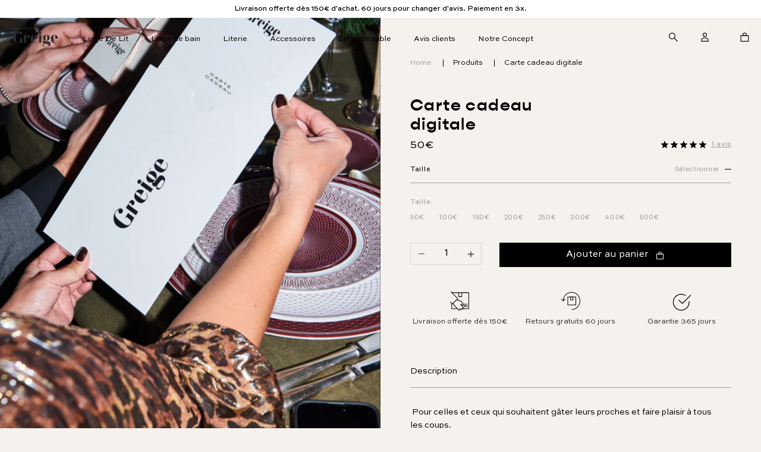

--- FILE ---
content_type: text/html; charset=utf-8
request_url: https://www.greige.fr/products/carte-cadeau-1/500%EF%BF%BD%EF%BF%BD%EF%BF%BD
body_size: 44727
content:
<!doctype html>
<!--[if IE 9]> <html class="ie9 no-js" lang="fr"> <![endif]-->
<!--[if (gt IE 9)|!(IE)]><!--> <html class="no-js" lang="fr"> <!--<![endif]-->
<head>
  <!--  Hotjar Tracking Code for www.greige.fr -->
<script>
    (function(h,o,t,j,a,r){
        h.hj=h.hj||function(){(h.hj.q=h.hj.q||[]).push(arguments)};
        h._hjSettings={hjid:1032124,hjsv:6};
        a=o.getElementsByTagName('head')[0];
        r=o.createElement('script');r.async=1;
        r.src=t+h._hjSettings.hjid+j+h._hjSettings.hjsv;
        a.appendChild(r);
    })(window,document,'https://static.hotjar.com/c/hotjar-','.js?sv=');
</script>
  
    <script>
window.KiwiSizing = window.KiwiSizing === undefined ? {} : window.KiwiSizing;
KiwiSizing.shop = "greigefr.myshopify.com";


KiwiSizing.data = {
  collections: "430491894071",
  tags: "",
  product: "8026364018999",
  vendor: "Greige",
  type: "",
  title: "Carte cadeau digitale",
  images: ["\/\/www.greige.fr\/cdn\/shop\/files\/carte_cadeau.jpg?v=1732031943"],
};

</script>
  
  
  

  

  
<title>Carte cadeau digitale </title>


  
    <meta name="description" content="[tab]  Pour celles et ceux qui souhaitent gâter leurs proches et faire plaisir à tous les coups.  [tab] Une fois que vous avez commandé une carte-cadeau, elle vous sera envoyée directement par e-mail avec un numéro de carte-cadeau unique. Ce code valable pendant 1 an sera à appliquer au moment du paiement et déduira la">
  

  <meta charset="utf-8">
  <meta http-equiv="X-UA-Compatible" content="IE=edge">
  <meta name="viewport" content="width=device-width, initial-scale=1.0,  user-scalable=no">
  <meta name="theme-color" content="#000">
  <link rel="canonical" title="Carte cadeau digitale" href="https://www.greige.fr/products/carte-cadeau-1/500%EF%BF%BD%EF%BF%BD%EF%BF%BD">
  <link rel="shortcut icon" type="image/ico" href="//www.greige.fr/cdn/shop/t/76/assets/favicon.png?v=23053930276049844341744192759">

  <link rel='index' title='Greige' href='https://www.greige.fr' />

  
  <link rel="preload" as="style" href="//www.greige.fr/cdn/shop/t/76/assets/magiczoomplus.css?v=60528449792222001021744192759">
  <link rel="preload" as="style" href="//www.greige.fr/cdn/shop/t/76/assets/main.css?v=147010536475649764521763631448">
  <link rel="preload" as="style" href="//www.greige.fr/cdn/shop/t/76/assets/avalanche.css?v=73667016864148418611744192759">
  <link rel="preload" as="style" href="//www.greige.fr/cdn/shop/t/76/assets/kercambre.scss.css?v=133992647662459125191766493496">
  <link rel="preload" as="style" href="//www.greige.fr/cdn/shop/t/76/assets/new_chapters.scss.css?v=162798468549568667441744192759">
  

  <link rel="preload" as="script" href="//www.greige.fr/cdn/shop/t/76/assets/lib.js?v=8763895690131893661744192759">
  <link rel="preload" as="script" href="//www.greige.fr/cdn/shop/t/76/assets/magiczoomplus.js?v=19006262394462628141744192759">
  <link rel="preload" as="script" href="//www.greige.fr/cdn/shop/t/76/assets/jCookie.js?v=174882743403166249151744192759">
  <link rel="preload" as="script" href="//www.greige.fr/cdn/shop/t/76/assets/main.js?v=28100526949558977691765774898">
  <link rel="preload" as="script" href="//www.greige.fr/cdn/shop/t/76/assets/kercambre.js?v=179715231530403818201766745236">
  
  <!-- /snippets/social-meta-tags.liquid -->



<meta property="og:site_name" content="Greige - Le linge de lit beau, simple et accessible">
<meta property="og:url" content="https://www.greige.fr/products/carte-cadeau-1">
<meta property="og:title" content="Carte cadeau digitale">
<meta property="og:type" content="product">
<meta property="og:description" content="[tab]  Pour celles et ceux qui souhaitent gâter leurs proches et faire plaisir à tous les coups.  [tab] Une fois que vous avez commandé une carte-cadeau, elle vous sera envoyée directement par e-mail avec un numéro de carte-cadeau unique. Ce code valable pendant 1 an sera à appliquer au moment du paiement et déduira la">

  <meta property="og:price:amount" content="50,00">
  <meta property="og:price:currency" content="EUR">

<meta property="og:image" content="http://www.greige.fr/cdn/shop/files/carte_cadeau_1200x1200.jpg?v=1732031943">
<meta property="og:image:secure_url" content="https://www.greige.fr/cdn/shop/files/carte_cadeau_1200x1200.jpg?v=1732031943">


<meta name="twitter:card" content="summary_large_image">
<meta name="twitter:title" content="Carte cadeau digitale">
<meta name="twitter:description" content="[tab]  Pour celles et ceux qui souhaitent gâter leurs proches et faire plaisir à tous les coups.  [tab] Une fois que vous avez commandé une carte-cadeau, elle vous sera envoyée directement par e-mail avec un numéro de carte-cadeau unique. Ce code valable pendant 1 an sera à appliquer au moment du paiement et déduira la">


  
    <script>window.performance && window.performance.mark && window.performance.mark('shopify.content_for_header.start');</script><meta name="google-site-verification" content="F42wpM5JM1Q0dIY4gT9lSz1nUTV4XjmXqb7lHcgrSVs">
<meta id="shopify-digital-wallet" name="shopify-digital-wallet" content="/2076803108/digital_wallets/dialog">
<meta name="shopify-checkout-api-token" content="93a686330434287127315f5890c0cb09">
<meta id="in-context-paypal-metadata" data-shop-id="2076803108" data-venmo-supported="false" data-environment="production" data-locale="fr_FR" data-paypal-v4="true" data-currency="EUR">
<link rel="alternate" type="application/json+oembed" href="https://www.greige.fr/products/carte-cadeau-1.oembed">
<script async="async" src="/checkouts/internal/preloads.js?locale=fr-FR"></script>
<script id="shopify-features" type="application/json">{"accessToken":"93a686330434287127315f5890c0cb09","betas":["rich-media-storefront-analytics"],"domain":"www.greige.fr","predictiveSearch":true,"shopId":2076803108,"locale":"fr"}</script>
<script>var Shopify = Shopify || {};
Shopify.shop = "greigefr.myshopify.com";
Shopify.locale = "fr";
Shopify.currency = {"active":"EUR","rate":"1.0"};
Shopify.country = "FR";
Shopify.theme = {"name":"New Changes Live | 09\/04\/2025","id":179938328901,"schema_name":"Skeleton theme","schema_version":"1.0.0","theme_store_id":null,"role":"main"};
Shopify.theme.handle = "null";
Shopify.theme.style = {"id":null,"handle":null};
Shopify.cdnHost = "www.greige.fr/cdn";
Shopify.routes = Shopify.routes || {};
Shopify.routes.root = "/";</script>
<script type="module">!function(o){(o.Shopify=o.Shopify||{}).modules=!0}(window);</script>
<script>!function(o){function n(){var o=[];function n(){o.push(Array.prototype.slice.apply(arguments))}return n.q=o,n}var t=o.Shopify=o.Shopify||{};t.loadFeatures=n(),t.autoloadFeatures=n()}(window);</script>
<script id="shop-js-analytics" type="application/json">{"pageType":"product"}</script>
<script defer="defer" async type="module" src="//www.greige.fr/cdn/shopifycloud/shop-js/modules/v2/client.init-shop-cart-sync_CK653pj-.fr.esm.js"></script>
<script defer="defer" async type="module" src="//www.greige.fr/cdn/shopifycloud/shop-js/modules/v2/chunk.common_THX2l5vq.esm.js"></script>
<script type="module">
  await import("//www.greige.fr/cdn/shopifycloud/shop-js/modules/v2/client.init-shop-cart-sync_CK653pj-.fr.esm.js");
await import("//www.greige.fr/cdn/shopifycloud/shop-js/modules/v2/chunk.common_THX2l5vq.esm.js");

  window.Shopify.SignInWithShop?.initShopCartSync?.({"fedCMEnabled":true,"windoidEnabled":true});

</script>
<script>(function() {
  var isLoaded = false;
  function asyncLoad() {
    if (isLoaded) return;
    isLoaded = true;
    var urls = ["https:\/\/d1564fddzjmdj5.cloudfront.net\/initializercolissimo.js?app_name=happycolissimo\u0026cloud=d1564fddzjmdj5.cloudfront.net\u0026shop=greigefr.myshopify.com","https:\/\/app.kiwisizing.com\/web\/js\/dist\/kiwiSizing\/plugin\/SizingPlugin.prod.js?v=330\u0026shop=greigefr.myshopify.com","https:\/\/cdn.weglot.com\/weglot_script_tag.js?shop=greigefr.myshopify.com","https:\/\/cdn.giftcardpro.app\/build\/storefront\/storefront.js?shop=greigefr.myshopify.com"];
    for (var i = 0; i < urls.length; i++) {
      var s = document.createElement('script');
      s.type = 'text/javascript';
      s.async = true;
      s.src = urls[i];
      var x = document.getElementsByTagName('script')[0];
      x.parentNode.insertBefore(s, x);
    }
  };
  if(window.attachEvent) {
    window.attachEvent('onload', asyncLoad);
  } else {
    window.addEventListener('load', asyncLoad, false);
  }
})();</script>
<script id="__st">var __st={"a":2076803108,"offset":3600,"reqid":"aa1c5860-96b6-4029-8be4-b8024a773b34-1767051154","pageurl":"www.greige.fr\/products\/carte-cadeau-1\/500%EF%BF%BD%EF%BF%BD%EF%BF%BD","u":"ed47538627e4","p":"product","rtyp":"product","rid":8026364018999};</script>
<script>window.ShopifyPaypalV4VisibilityTracking = true;</script>
<script id="captcha-bootstrap">!function(){'use strict';const t='contact',e='account',n='new_comment',o=[[t,t],['blogs',n],['comments',n],[t,'customer']],c=[[e,'customer_login'],[e,'guest_login'],[e,'recover_customer_password'],[e,'create_customer']],r=t=>t.map((([t,e])=>`form[action*='/${t}']:not([data-nocaptcha='true']) input[name='form_type'][value='${e}']`)).join(','),a=t=>()=>t?[...document.querySelectorAll(t)].map((t=>t.form)):[];function s(){const t=[...o],e=r(t);return a(e)}const i='password',u='form_key',d=['recaptcha-v3-token','g-recaptcha-response','h-captcha-response',i],f=()=>{try{return window.sessionStorage}catch{return}},m='__shopify_v',_=t=>t.elements[u];function p(t,e,n=!1){try{const o=window.sessionStorage,c=JSON.parse(o.getItem(e)),{data:r}=function(t){const{data:e,action:n}=t;return t[m]||n?{data:e,action:n}:{data:t,action:n}}(c);for(const[e,n]of Object.entries(r))t.elements[e]&&(t.elements[e].value=n);n&&o.removeItem(e)}catch(o){console.error('form repopulation failed',{error:o})}}const l='form_type',E='cptcha';function T(t){t.dataset[E]=!0}const w=window,h=w.document,L='Shopify',v='ce_forms',y='captcha';let A=!1;((t,e)=>{const n=(g='f06e6c50-85a8-45c8-87d0-21a2b65856fe',I='https://cdn.shopify.com/shopifycloud/storefront-forms-hcaptcha/ce_storefront_forms_captcha_hcaptcha.v1.5.2.iife.js',D={infoText:'Protégé par hCaptcha',privacyText:'Confidentialité',termsText:'Conditions'},(t,e,n)=>{const o=w[L][v],c=o.bindForm;if(c)return c(t,g,e,D).then(n);var r;o.q.push([[t,g,e,D],n]),r=I,A||(h.body.append(Object.assign(h.createElement('script'),{id:'captcha-provider',async:!0,src:r})),A=!0)});var g,I,D;w[L]=w[L]||{},w[L][v]=w[L][v]||{},w[L][v].q=[],w[L][y]=w[L][y]||{},w[L][y].protect=function(t,e){n(t,void 0,e),T(t)},Object.freeze(w[L][y]),function(t,e,n,w,h,L){const[v,y,A,g]=function(t,e,n){const i=e?o:[],u=t?c:[],d=[...i,...u],f=r(d),m=r(i),_=r(d.filter((([t,e])=>n.includes(e))));return[a(f),a(m),a(_),s()]}(w,h,L),I=t=>{const e=t.target;return e instanceof HTMLFormElement?e:e&&e.form},D=t=>v().includes(t);t.addEventListener('submit',(t=>{const e=I(t);if(!e)return;const n=D(e)&&!e.dataset.hcaptchaBound&&!e.dataset.recaptchaBound,o=_(e),c=g().includes(e)&&(!o||!o.value);(n||c)&&t.preventDefault(),c&&!n&&(function(t){try{if(!f())return;!function(t){const e=f();if(!e)return;const n=_(t);if(!n)return;const o=n.value;o&&e.removeItem(o)}(t);const e=Array.from(Array(32),(()=>Math.random().toString(36)[2])).join('');!function(t,e){_(t)||t.append(Object.assign(document.createElement('input'),{type:'hidden',name:u})),t.elements[u].value=e}(t,e),function(t,e){const n=f();if(!n)return;const o=[...t.querySelectorAll(`input[type='${i}']`)].map((({name:t})=>t)),c=[...d,...o],r={};for(const[a,s]of new FormData(t).entries())c.includes(a)||(r[a]=s);n.setItem(e,JSON.stringify({[m]:1,action:t.action,data:r}))}(t,e)}catch(e){console.error('failed to persist form',e)}}(e),e.submit())}));const S=(t,e)=>{t&&!t.dataset[E]&&(n(t,e.some((e=>e===t))),T(t))};for(const o of['focusin','change'])t.addEventListener(o,(t=>{const e=I(t);D(e)&&S(e,y())}));const B=e.get('form_key'),M=e.get(l),P=B&&M;t.addEventListener('DOMContentLoaded',(()=>{const t=y();if(P)for(const e of t)e.elements[l].value===M&&p(e,B);[...new Set([...A(),...v().filter((t=>'true'===t.dataset.shopifyCaptcha))])].forEach((e=>S(e,t)))}))}(h,new URLSearchParams(w.location.search),n,t,e,['guest_login'])})(!0,!0)}();</script>
<script integrity="sha256-4kQ18oKyAcykRKYeNunJcIwy7WH5gtpwJnB7kiuLZ1E=" data-source-attribution="shopify.loadfeatures" defer="defer" src="//www.greige.fr/cdn/shopifycloud/storefront/assets/storefront/load_feature-a0a9edcb.js" crossorigin="anonymous"></script>
<script data-source-attribution="shopify.dynamic_checkout.dynamic.init">var Shopify=Shopify||{};Shopify.PaymentButton=Shopify.PaymentButton||{isStorefrontPortableWallets:!0,init:function(){window.Shopify.PaymentButton.init=function(){};var t=document.createElement("script");t.src="https://www.greige.fr/cdn/shopifycloud/portable-wallets/latest/portable-wallets.fr.js",t.type="module",document.head.appendChild(t)}};
</script>
<script data-source-attribution="shopify.dynamic_checkout.buyer_consent">
  function portableWalletsHideBuyerConsent(e){var t=document.getElementById("shopify-buyer-consent"),n=document.getElementById("shopify-subscription-policy-button");t&&n&&(t.classList.add("hidden"),t.setAttribute("aria-hidden","true"),n.removeEventListener("click",e))}function portableWalletsShowBuyerConsent(e){var t=document.getElementById("shopify-buyer-consent"),n=document.getElementById("shopify-subscription-policy-button");t&&n&&(t.classList.remove("hidden"),t.removeAttribute("aria-hidden"),n.addEventListener("click",e))}window.Shopify?.PaymentButton&&(window.Shopify.PaymentButton.hideBuyerConsent=portableWalletsHideBuyerConsent,window.Shopify.PaymentButton.showBuyerConsent=portableWalletsShowBuyerConsent);
</script>
<script data-source-attribution="shopify.dynamic_checkout.cart.bootstrap">document.addEventListener("DOMContentLoaded",(function(){function t(){return document.querySelector("shopify-accelerated-checkout-cart, shopify-accelerated-checkout")}if(t())Shopify.PaymentButton.init();else{new MutationObserver((function(e,n){t()&&(Shopify.PaymentButton.init(),n.disconnect())})).observe(document.body,{childList:!0,subtree:!0})}}));
</script>
<link id="shopify-accelerated-checkout-styles" rel="stylesheet" media="screen" href="https://www.greige.fr/cdn/shopifycloud/portable-wallets/latest/accelerated-checkout-backwards-compat.css" crossorigin="anonymous">
<style id="shopify-accelerated-checkout-cart">
        #shopify-buyer-consent {
  margin-top: 1em;
  display: inline-block;
  width: 100%;
}

#shopify-buyer-consent.hidden {
  display: none;
}

#shopify-subscription-policy-button {
  background: none;
  border: none;
  padding: 0;
  text-decoration: underline;
  font-size: inherit;
  cursor: pointer;
}

#shopify-subscription-policy-button::before {
  box-shadow: none;
}

      </style>

<script>window.performance && window.performance.mark && window.performance.mark('shopify.content_for_header.end');</script>

  <script src="//www.greige.fr/cdn/shop/t/76/assets/lib.js?v=8763895690131893661744192759" type="text/javascript"></script>
  
  <link href="//www.greige.fr/cdn/shop/t/76/assets/magiczoomplus.css?v=60528449792222001021744192759" rel="stylesheet" type="text/css" media="all" />
  <script src="//www.greige.fr/cdn/shop/t/76/assets/magiczoomplus.js?v=19006262394462628141744192759" type="text/javascript"></script>
  
  <link href="//www.greige.fr/cdn/shop/t/76/assets/main.css?v=147010536475649764521763631448" rel="stylesheet" type="text/css" media="all" />
  <link href="//www.greige.fr/cdn/shop/t/76/assets/avalanche.css?v=73667016864148418611744192759" rel="stylesheet" type="text/css" media="all" />
  <link href="//www.greige.fr/cdn/shop/t/76/assets/kercambre.scss.css?v=133992647662459125191766493496" rel="stylesheet" type="text/css" media="all" />
  <link href="//www.greige.fr/cdn/shop/t/76/assets/new_chapters.scss.css?v=162798468549568667441744192759" rel="stylesheet" type="text/css" media="all" />
  <link href="//www.greige.fr/cdn/shop/t/76/assets/predictive-search.css?v=110660796301479481744192759" rel="stylesheet" type="text/css" media="all" />
  <link href="//www.greige.fr/cdn/shop/t/76/assets/custom.css?v=5691646774035554321766463438" rel="stylesheet" type="text/css" media="all" />

  

  
  
  <script src="//www.greige.fr/cdn/shopifycloud/storefront/assets/themes_support/api.jquery-7ab1a3a4.js" type="text/javascript"></script>
  <script src="//www.greige.fr/cdn/shopifycloud/storefront/assets/themes_support/option_selection-b017cd28.js" type="text/javascript"></script>
        
  <script src="//www.greige.fr/cdn/shop/t/76/assets/jCookie.js?v=174882743403166249151744192759" type="text/javascript"></script>
        
    
  <link rel="preload" as="script" href="https://cdn.jsdelivr.net/npm/sharer.js@latest/sharer.min.js">
  <script src="https://cdn.jsdelivr.net/npm/sharer.js@latest/sharer.min.js"></script>
  <script src="//www.greige.fr/cdn/shop/t/76/assets/predictive-search.js?v=152018087366069973521744192759" defer="defer"></script>
 <script type="application/ld+json">
[
  {
      "@context": "http://schema.org",
      "@type": "Organization",
      "name": "Greige ",
      "description": "Greige, draps français de qualité exceptionnelle  au prix juste. Livraison rapide et retours gratuits. 60 jours pour changer d'avis.",
      "url": "https://www.greige.fr"
  }
  
  
  
  

  , 
  {
  	"@context": "http://schema.org",
    "@type": "Product",
    "@id": "https://www.greige.fr/products/carte-cadeau-1/500%EF%BF%BD%EF%BF%BD%EF%BF%BD",
    "name": "Carte cadeau digitale",
    "description": " Pour celles et ceux qui souhaitent gâter leurs proches et faire plaisir à tous les coups. ",
    "brand": "Greige",
    "image": {
      "@type": "ImageObject",
      "url": "https://www.greige.fr/cdn/shop/files/carte_cadeau_800x.jpg?v=1732031943",
      "@id": "https://www.greige.fr/cdn/shop/files/carte_cadeau_800x.jpg?v=1732031943"
    },
    
        "review": {
        "@type": "Review",
        "reviewRating": {
          "@type": "Rating",
          "ratingValue": "5",
          "bestRating": "5"
        },
        "author": {
          "@type": "Person",
          "name": "Mason"
        }
        },        
        "aggregateRating": {
        "@type": "AggregateRating",
        "ratingValue": "5",
        "reviewCount": "1"
        },
    
    "offers": [
        
        
        
        
        
          
    	{
			"@type": "Offer",
            "name": "50€ / ",
            "price": "50.0",
            "priceCurrency": "EUR",
            "availability": "InStock",
            "itemCondition": "http://schema.org/NewCondition",
            "@id": "44078201635127",
            "url": "https://www.greige.fr/products/carte-cadeau-1/500%EF%BF%BD%EF%BF%BD%EF%BF%BD",
            "mpn": ""
        }
        
        
        
        
        ,
          
    	{
			"@type": "Offer",
            "name": "100€ / ",
            "price": "100.0",
            "priceCurrency": "EUR",
            "availability": "InStock",
            "itemCondition": "http://schema.org/NewCondition",
            "@id": "44078201667895",
            "url": "https://www.greige.fr/products/carte-cadeau-1/500%EF%BF%BD%EF%BF%BD%EF%BF%BD",
            "mpn": ""
        }
        
        
        
        
        ,
          
    	{
			"@type": "Offer",
            "name": "150€ / ",
            "price": "150.0",
            "priceCurrency": "EUR",
            "availability": "InStock",
            "itemCondition": "http://schema.org/NewCondition",
            "@id": "44078201700663",
            "url": "https://www.greige.fr/products/carte-cadeau-1/500%EF%BF%BD%EF%BF%BD%EF%BF%BD",
            "mpn": ""
        }
        
        
        
        
        ,
          
    	{
			"@type": "Offer",
            "name": "200€ / ",
            "price": "200.0",
            "priceCurrency": "EUR",
            "availability": "InStock",
            "itemCondition": "http://schema.org/NewCondition",
            "@id": "44078201733431",
            "url": "https://www.greige.fr/products/carte-cadeau-1/500%EF%BF%BD%EF%BF%BD%EF%BF%BD",
            "mpn": ""
        }
        
        
        
        
        ,
          
    	{
			"@type": "Offer",
            "name": "250€ / ",
            "price": "250.0",
            "priceCurrency": "EUR",
            "availability": "InStock",
            "itemCondition": "http://schema.org/NewCondition",
            "@id": "44180555596087",
            "url": "https://www.greige.fr/products/carte-cadeau-1/500%EF%BF%BD%EF%BF%BD%EF%BF%BD",
            "mpn": ""
        }
        
        
        
        
        ,
          
    	{
			"@type": "Offer",
            "name": "300€ / ",
            "price": "300.0",
            "priceCurrency": "EUR",
            "availability": "InStock",
            "itemCondition": "http://schema.org/NewCondition",
            "@id": "44180555628855",
            "url": "https://www.greige.fr/products/carte-cadeau-1/500%EF%BF%BD%EF%BF%BD%EF%BF%BD",
            "mpn": ""
        }
        
        
        
        
        ,
          
    	{
			"@type": "Offer",
            "name": "400€ / ",
            "price": "400.0",
            "priceCurrency": "EUR",
            "availability": "InStock",
            "itemCondition": "http://schema.org/NewCondition",
            "@id": "44180555661623",
            "url": "https://www.greige.fr/products/carte-cadeau-1/500%EF%BF%BD%EF%BF%BD%EF%BF%BD",
            "mpn": ""
        }
        
        
        
        
        ,
          
    	{
			"@type": "Offer",
            "name": "500€ / ",
            "price": "500.0",
            "priceCurrency": "EUR",
            "availability": "InStock",
            "itemCondition": "http://schema.org/NewCondition",
            "@id": "44180555694391",
            "url": "https://www.greige.fr/products/carte-cadeau-1/500%EF%BF%BD%EF%BF%BD%EF%BF%BD",
            "mpn": ""
        }
        
        
      
    ]
  }
  
]
</script>





 

  <script type='text/javascript'>var jiltStorefrontParams = {"capture_email_on_add_to_cart":0,"platform":"shopify","popover_dismiss_message":"Your email and cart are saved so we can send you email reminders about this order.","shop_uuid":"a56d9afc-a24c-412c-b813-2d971d0ad688"}; </script>


<!--Start Weglot Script-->
<script src="https://cdn.weglot.com/weglot.min.js"></script>
<script id="has-script-tags">Weglot.initialize({ api_key:"wg_084b1001ee0aff59659798bc8a7443195" });</script>
<!--End Weglot Script-->

  
  

  <script>
    window.ChatraSetup = {
      deferredLoading: true
    };
  </script>
    

<!-- BEGIN app block: shopify://apps/klaviyo-email-marketing-sms/blocks/klaviyo-onsite-embed/2632fe16-c075-4321-a88b-50b567f42507 -->












  <script async src="https://static.klaviyo.com/onsite/js/STDW2U/klaviyo.js?company_id=STDW2U"></script>
  <script>!function(){if(!window.klaviyo){window._klOnsite=window._klOnsite||[];try{window.klaviyo=new Proxy({},{get:function(n,i){return"push"===i?function(){var n;(n=window._klOnsite).push.apply(n,arguments)}:function(){for(var n=arguments.length,o=new Array(n),w=0;w<n;w++)o[w]=arguments[w];var t="function"==typeof o[o.length-1]?o.pop():void 0,e=new Promise((function(n){window._klOnsite.push([i].concat(o,[function(i){t&&t(i),n(i)}]))}));return e}}})}catch(n){window.klaviyo=window.klaviyo||[],window.klaviyo.push=function(){var n;(n=window._klOnsite).push.apply(n,arguments)}}}}();</script>

  
    <script id="viewed_product">
      if (item == null) {
        var _learnq = _learnq || [];

        var MetafieldReviews = null
        var MetafieldYotpoRating = null
        var MetafieldYotpoCount = null
        var MetafieldLooxRating = null
        var MetafieldLooxCount = null
        var okendoProduct = null
        var okendoProductReviewCount = null
        var okendoProductReviewAverageValue = null
        try {
          // The following fields are used for Customer Hub recently viewed in order to add reviews.
          // This information is not part of __kla_viewed. Instead, it is part of __kla_viewed_reviewed_items
          MetafieldReviews = {"rating":{"scale_min":"1.0","scale_max":"5.0","value":"5.0"},"rating_count":1};
          MetafieldYotpoRating = null
          MetafieldYotpoCount = null
          MetafieldLooxRating = null
          MetafieldLooxCount = null

          okendoProduct = null
          // If the okendo metafield is not legacy, it will error, which then requires the new json formatted data
          if (okendoProduct && 'error' in okendoProduct) {
            okendoProduct = null
          }
          okendoProductReviewCount = okendoProduct ? okendoProduct.reviewCount : null
          okendoProductReviewAverageValue = okendoProduct ? okendoProduct.reviewAverageValue : null
        } catch (error) {
          console.error('Error in Klaviyo onsite reviews tracking:', error);
        }

        var item = {
          Name: "Carte cadeau digitale",
          ProductID: 8026364018999,
          Categories: ["Carte cadeau"],
          ImageURL: "https://www.greige.fr/cdn/shop/files/carte_cadeau_grande.jpg?v=1732031943",
          URL: "https://www.greige.fr/products/carte-cadeau-1",
          Brand: "Greige",
          Price: "50,00€",
          Value: "50,00",
          CompareAtPrice: "0,00€"
        };
        _learnq.push(['track', 'Viewed Product', item]);
        _learnq.push(['trackViewedItem', {
          Title: item.Name,
          ItemId: item.ProductID,
          Categories: item.Categories,
          ImageUrl: item.ImageURL,
          Url: item.URL,
          Metadata: {
            Brand: item.Brand,
            Price: item.Price,
            Value: item.Value,
            CompareAtPrice: item.CompareAtPrice
          },
          metafields:{
            reviews: MetafieldReviews,
            yotpo:{
              rating: MetafieldYotpoRating,
              count: MetafieldYotpoCount,
            },
            loox:{
              rating: MetafieldLooxRating,
              count: MetafieldLooxCount,
            },
            okendo: {
              rating: okendoProductReviewAverageValue,
              count: okendoProductReviewCount,
            }
          }
        }]);
      }
    </script>
  




  <script>
    window.klaviyoReviewsProductDesignMode = false
  </script>







<!-- END app block --><link href="https://monorail-edge.shopifysvc.com" rel="dns-prefetch">
<script>(function(){if ("sendBeacon" in navigator && "performance" in window) {try {var session_token_from_headers = performance.getEntriesByType('navigation')[0].serverTiming.find(x => x.name == '_s').description;} catch {var session_token_from_headers = undefined;}var session_cookie_matches = document.cookie.match(/_shopify_s=([^;]*)/);var session_token_from_cookie = session_cookie_matches && session_cookie_matches.length === 2 ? session_cookie_matches[1] : "";var session_token = session_token_from_headers || session_token_from_cookie || "";function handle_abandonment_event(e) {var entries = performance.getEntries().filter(function(entry) {return /monorail-edge.shopifysvc.com/.test(entry.name);});if (!window.abandonment_tracked && entries.length === 0) {window.abandonment_tracked = true;var currentMs = Date.now();var navigation_start = performance.timing.navigationStart;var payload = {shop_id: 2076803108,url: window.location.href,navigation_start,duration: currentMs - navigation_start,session_token,page_type: "product"};window.navigator.sendBeacon("https://monorail-edge.shopifysvc.com/v1/produce", JSON.stringify({schema_id: "online_store_buyer_site_abandonment/1.1",payload: payload,metadata: {event_created_at_ms: currentMs,event_sent_at_ms: currentMs}}));}}window.addEventListener('pagehide', handle_abandonment_event);}}());</script>
<script id="web-pixels-manager-setup">(function e(e,d,r,n,o){if(void 0===o&&(o={}),!Boolean(null===(a=null===(i=window.Shopify)||void 0===i?void 0:i.analytics)||void 0===a?void 0:a.replayQueue)){var i,a;window.Shopify=window.Shopify||{};var t=window.Shopify;t.analytics=t.analytics||{};var s=t.analytics;s.replayQueue=[],s.publish=function(e,d,r){return s.replayQueue.push([e,d,r]),!0};try{self.performance.mark("wpm:start")}catch(e){}var l=function(){var e={modern:/Edge?\/(1{2}[4-9]|1[2-9]\d|[2-9]\d{2}|\d{4,})\.\d+(\.\d+|)|Firefox\/(1{2}[4-9]|1[2-9]\d|[2-9]\d{2}|\d{4,})\.\d+(\.\d+|)|Chrom(ium|e)\/(9{2}|\d{3,})\.\d+(\.\d+|)|(Maci|X1{2}).+ Version\/(15\.\d+|(1[6-9]|[2-9]\d|\d{3,})\.\d+)([,.]\d+|)( \(\w+\)|)( Mobile\/\w+|) Safari\/|Chrome.+OPR\/(9{2}|\d{3,})\.\d+\.\d+|(CPU[ +]OS|iPhone[ +]OS|CPU[ +]iPhone|CPU IPhone OS|CPU iPad OS)[ +]+(15[._]\d+|(1[6-9]|[2-9]\d|\d{3,})[._]\d+)([._]\d+|)|Android:?[ /-](13[3-9]|1[4-9]\d|[2-9]\d{2}|\d{4,})(\.\d+|)(\.\d+|)|Android.+Firefox\/(13[5-9]|1[4-9]\d|[2-9]\d{2}|\d{4,})\.\d+(\.\d+|)|Android.+Chrom(ium|e)\/(13[3-9]|1[4-9]\d|[2-9]\d{2}|\d{4,})\.\d+(\.\d+|)|SamsungBrowser\/([2-9]\d|\d{3,})\.\d+/,legacy:/Edge?\/(1[6-9]|[2-9]\d|\d{3,})\.\d+(\.\d+|)|Firefox\/(5[4-9]|[6-9]\d|\d{3,})\.\d+(\.\d+|)|Chrom(ium|e)\/(5[1-9]|[6-9]\d|\d{3,})\.\d+(\.\d+|)([\d.]+$|.*Safari\/(?![\d.]+ Edge\/[\d.]+$))|(Maci|X1{2}).+ Version\/(10\.\d+|(1[1-9]|[2-9]\d|\d{3,})\.\d+)([,.]\d+|)( \(\w+\)|)( Mobile\/\w+|) Safari\/|Chrome.+OPR\/(3[89]|[4-9]\d|\d{3,})\.\d+\.\d+|(CPU[ +]OS|iPhone[ +]OS|CPU[ +]iPhone|CPU IPhone OS|CPU iPad OS)[ +]+(10[._]\d+|(1[1-9]|[2-9]\d|\d{3,})[._]\d+)([._]\d+|)|Android:?[ /-](13[3-9]|1[4-9]\d|[2-9]\d{2}|\d{4,})(\.\d+|)(\.\d+|)|Mobile Safari.+OPR\/([89]\d|\d{3,})\.\d+\.\d+|Android.+Firefox\/(13[5-9]|1[4-9]\d|[2-9]\d{2}|\d{4,})\.\d+(\.\d+|)|Android.+Chrom(ium|e)\/(13[3-9]|1[4-9]\d|[2-9]\d{2}|\d{4,})\.\d+(\.\d+|)|Android.+(UC? ?Browser|UCWEB|U3)[ /]?(15\.([5-9]|\d{2,})|(1[6-9]|[2-9]\d|\d{3,})\.\d+)\.\d+|SamsungBrowser\/(5\.\d+|([6-9]|\d{2,})\.\d+)|Android.+MQ{2}Browser\/(14(\.(9|\d{2,})|)|(1[5-9]|[2-9]\d|\d{3,})(\.\d+|))(\.\d+|)|K[Aa][Ii]OS\/(3\.\d+|([4-9]|\d{2,})\.\d+)(\.\d+|)/},d=e.modern,r=e.legacy,n=navigator.userAgent;return n.match(d)?"modern":n.match(r)?"legacy":"unknown"}(),u="modern"===l?"modern":"legacy",c=(null!=n?n:{modern:"",legacy:""})[u],f=function(e){return[e.baseUrl,"/wpm","/b",e.hashVersion,"modern"===e.buildTarget?"m":"l",".js"].join("")}({baseUrl:d,hashVersion:r,buildTarget:u}),m=function(e){var d=e.version,r=e.bundleTarget,n=e.surface,o=e.pageUrl,i=e.monorailEndpoint;return{emit:function(e){var a=e.status,t=e.errorMsg,s=(new Date).getTime(),l=JSON.stringify({metadata:{event_sent_at_ms:s},events:[{schema_id:"web_pixels_manager_load/3.1",payload:{version:d,bundle_target:r,page_url:o,status:a,surface:n,error_msg:t},metadata:{event_created_at_ms:s}}]});if(!i)return console&&console.warn&&console.warn("[Web Pixels Manager] No Monorail endpoint provided, skipping logging."),!1;try{return self.navigator.sendBeacon.bind(self.navigator)(i,l)}catch(e){}var u=new XMLHttpRequest;try{return u.open("POST",i,!0),u.setRequestHeader("Content-Type","text/plain"),u.send(l),!0}catch(e){return console&&console.warn&&console.warn("[Web Pixels Manager] Got an unhandled error while logging to Monorail."),!1}}}}({version:r,bundleTarget:l,surface:e.surface,pageUrl:self.location.href,monorailEndpoint:e.monorailEndpoint});try{o.browserTarget=l,function(e){var d=e.src,r=e.async,n=void 0===r||r,o=e.onload,i=e.onerror,a=e.sri,t=e.scriptDataAttributes,s=void 0===t?{}:t,l=document.createElement("script"),u=document.querySelector("head"),c=document.querySelector("body");if(l.async=n,l.src=d,a&&(l.integrity=a,l.crossOrigin="anonymous"),s)for(var f in s)if(Object.prototype.hasOwnProperty.call(s,f))try{l.dataset[f]=s[f]}catch(e){}if(o&&l.addEventListener("load",o),i&&l.addEventListener("error",i),u)u.appendChild(l);else{if(!c)throw new Error("Did not find a head or body element to append the script");c.appendChild(l)}}({src:f,async:!0,onload:function(){if(!function(){var e,d;return Boolean(null===(d=null===(e=window.Shopify)||void 0===e?void 0:e.analytics)||void 0===d?void 0:d.initialized)}()){var d=window.webPixelsManager.init(e)||void 0;if(d){var r=window.Shopify.analytics;r.replayQueue.forEach((function(e){var r=e[0],n=e[1],o=e[2];d.publishCustomEvent(r,n,o)})),r.replayQueue=[],r.publish=d.publishCustomEvent,r.visitor=d.visitor,r.initialized=!0}}},onerror:function(){return m.emit({status:"failed",errorMsg:"".concat(f," has failed to load")})},sri:function(e){var d=/^sha384-[A-Za-z0-9+/=]+$/;return"string"==typeof e&&d.test(e)}(c)?c:"",scriptDataAttributes:o}),m.emit({status:"loading"})}catch(e){m.emit({status:"failed",errorMsg:(null==e?void 0:e.message)||"Unknown error"})}}})({shopId: 2076803108,storefrontBaseUrl: "https://www.greige.fr",extensionsBaseUrl: "https://extensions.shopifycdn.com/cdn/shopifycloud/web-pixels-manager",monorailEndpoint: "https://monorail-edge.shopifysvc.com/unstable/produce_batch",surface: "storefront-renderer",enabledBetaFlags: ["2dca8a86","a0d5f9d2"],webPixelsConfigList: [{"id":"3618341189","configuration":"{\"accountID\":\"STDW2U\",\"webPixelConfig\":\"eyJlbmFibGVBZGRlZFRvQ2FydEV2ZW50cyI6IHRydWV9\"}","eventPayloadVersion":"v1","runtimeContext":"STRICT","scriptVersion":"524f6c1ee37bacdca7657a665bdca589","type":"APP","apiClientId":123074,"privacyPurposes":["ANALYTICS","MARKETING"],"dataSharingAdjustments":{"protectedCustomerApprovalScopes":["read_customer_address","read_customer_email","read_customer_name","read_customer_personal_data","read_customer_phone"]}},{"id":"1238008133","configuration":"{\"shopDomain\":\"greigefr.myshopify.com\"}","eventPayloadVersion":"v1","runtimeContext":"STRICT","scriptVersion":"7f2de0ecb6b420d2fa07cf04a37a4dbf","type":"APP","apiClientId":2436932,"privacyPurposes":["ANALYTICS","MARKETING","SALE_OF_DATA"],"dataSharingAdjustments":{"protectedCustomerApprovalScopes":["read_customer_address","read_customer_email","read_customer_personal_data"]}},{"id":"997425477","configuration":"{\"config\":\"{\\\"pixel_id\\\":\\\"G-Q5PEJYVJJS\\\",\\\"target_country\\\":\\\"FR\\\",\\\"gtag_events\\\":[{\\\"type\\\":\\\"search\\\",\\\"action_label\\\":[\\\"G-Q5PEJYVJJS\\\",\\\"AW-859496210\\\/iQ7dCP-35vUCEJK-65kD\\\"]},{\\\"type\\\":\\\"begin_checkout\\\",\\\"action_label\\\":[\\\"G-Q5PEJYVJJS\\\",\\\"AW-859496210\\\/Pb33CPy35vUCEJK-65kD\\\"]},{\\\"type\\\":\\\"view_item\\\",\\\"action_label\\\":[\\\"G-Q5PEJYVJJS\\\",\\\"AW-859496210\\\/z5e8CPa35vUCEJK-65kD\\\",\\\"MC-V9BX0G1REE\\\"]},{\\\"type\\\":\\\"purchase\\\",\\\"action_label\\\":[\\\"G-Q5PEJYVJJS\\\",\\\"AW-859496210\\\/fOPOCPO35vUCEJK-65kD\\\",\\\"MC-V9BX0G1REE\\\"]},{\\\"type\\\":\\\"page_view\\\",\\\"action_label\\\":[\\\"G-Q5PEJYVJJS\\\",\\\"AW-859496210\\\/tnY4CPC35vUCEJK-65kD\\\",\\\"MC-V9BX0G1REE\\\"]},{\\\"type\\\":\\\"add_payment_info\\\",\\\"action_label\\\":[\\\"G-Q5PEJYVJJS\\\",\\\"AW-859496210\\\/dXUiCIK45vUCEJK-65kD\\\"]},{\\\"type\\\":\\\"add_to_cart\\\",\\\"action_label\\\":[\\\"G-Q5PEJYVJJS\\\",\\\"AW-859496210\\\/I2oICPm35vUCEJK-65kD\\\"]}],\\\"enable_monitoring_mode\\\":false}\"}","eventPayloadVersion":"v1","runtimeContext":"OPEN","scriptVersion":"b2a88bafab3e21179ed38636efcd8a93","type":"APP","apiClientId":1780363,"privacyPurposes":[],"dataSharingAdjustments":{"protectedCustomerApprovalScopes":["read_customer_address","read_customer_email","read_customer_name","read_customer_personal_data","read_customer_phone"]}},{"id":"284361029","configuration":"{\"pixel_id\":\"523821384710356\",\"pixel_type\":\"facebook_pixel\",\"metaapp_system_user_token\":\"-\"}","eventPayloadVersion":"v1","runtimeContext":"OPEN","scriptVersion":"ca16bc87fe92b6042fbaa3acc2fbdaa6","type":"APP","apiClientId":2329312,"privacyPurposes":["ANALYTICS","MARKETING","SALE_OF_DATA"],"dataSharingAdjustments":{"protectedCustomerApprovalScopes":["read_customer_address","read_customer_email","read_customer_name","read_customer_personal_data","read_customer_phone"]}},{"id":"206897477","configuration":"{\"tagID\":\"2613987710399\"}","eventPayloadVersion":"v1","runtimeContext":"STRICT","scriptVersion":"18031546ee651571ed29edbe71a3550b","type":"APP","apiClientId":3009811,"privacyPurposes":["ANALYTICS","MARKETING","SALE_OF_DATA"],"dataSharingAdjustments":{"protectedCustomerApprovalScopes":["read_customer_address","read_customer_email","read_customer_name","read_customer_personal_data","read_customer_phone"]}},{"id":"shopify-app-pixel","configuration":"{}","eventPayloadVersion":"v1","runtimeContext":"STRICT","scriptVersion":"0450","apiClientId":"shopify-pixel","type":"APP","privacyPurposes":["ANALYTICS","MARKETING"]},{"id":"shopify-custom-pixel","eventPayloadVersion":"v1","runtimeContext":"LAX","scriptVersion":"0450","apiClientId":"shopify-pixel","type":"CUSTOM","privacyPurposes":["ANALYTICS","MARKETING"]}],isMerchantRequest: false,initData: {"shop":{"name":"Greige ","paymentSettings":{"currencyCode":"EUR"},"myshopifyDomain":"greigefr.myshopify.com","countryCode":"FR","storefrontUrl":"https:\/\/www.greige.fr"},"customer":null,"cart":null,"checkout":null,"productVariants":[{"price":{"amount":50.0,"currencyCode":"EUR"},"product":{"title":"Carte cadeau digitale","vendor":"Greige","id":"8026364018999","untranslatedTitle":"Carte cadeau digitale","url":"\/products\/carte-cadeau-1","type":""},"id":"44078201635127","image":{"src":"\/\/www.greige.fr\/cdn\/shop\/files\/carte_cadeau.jpg?v=1732031943"},"sku":"6904795cbf991","title":"50€","untranslatedTitle":"50€"},{"price":{"amount":100.0,"currencyCode":"EUR"},"product":{"title":"Carte cadeau digitale","vendor":"Greige","id":"8026364018999","untranslatedTitle":"Carte cadeau digitale","url":"\/products\/carte-cadeau-1","type":""},"id":"44078201667895","image":{"src":"\/\/www.greige.fr\/cdn\/shop\/files\/carte_cadeau.jpg?v=1732031943"},"sku":"69047956eb8e4","title":"100€","untranslatedTitle":"100€"},{"price":{"amount":150.0,"currencyCode":"EUR"},"product":{"title":"Carte cadeau digitale","vendor":"Greige","id":"8026364018999","untranslatedTitle":"Carte cadeau digitale","url":"\/products\/carte-cadeau-1","type":""},"id":"44078201700663","image":{"src":"\/\/www.greige.fr\/cdn\/shop\/files\/carte_cadeau.jpg?v=1732031943"},"sku":"69047957c4e95","title":"150€","untranslatedTitle":"150€"},{"price":{"amount":200.0,"currencyCode":"EUR"},"product":{"title":"Carte cadeau digitale","vendor":"Greige","id":"8026364018999","untranslatedTitle":"Carte cadeau digitale","url":"\/products\/carte-cadeau-1","type":""},"id":"44078201733431","image":{"src":"\/\/www.greige.fr\/cdn\/shop\/files\/carte_cadeau.jpg?v=1732031943"},"sku":"6904795891a3d","title":"200€","untranslatedTitle":"200€"},{"price":{"amount":250.0,"currencyCode":"EUR"},"product":{"title":"Carte cadeau digitale","vendor":"Greige","id":"8026364018999","untranslatedTitle":"Carte cadeau digitale","url":"\/products\/carte-cadeau-1","type":""},"id":"44180555596087","image":{"src":"\/\/www.greige.fr\/cdn\/shop\/files\/carte_cadeau.jpg?v=1732031943"},"sku":"690479598d9cb","title":"250€","untranslatedTitle":"250€"},{"price":{"amount":300.0,"currencyCode":"EUR"},"product":{"title":"Carte cadeau digitale","vendor":"Greige","id":"8026364018999","untranslatedTitle":"Carte cadeau digitale","url":"\/products\/carte-cadeau-1","type":""},"id":"44180555628855","image":{"src":"\/\/www.greige.fr\/cdn\/shop\/files\/carte_cadeau.jpg?v=1732031943"},"sku":"6904795a574d1","title":"300€","untranslatedTitle":"300€"},{"price":{"amount":400.0,"currencyCode":"EUR"},"product":{"title":"Carte cadeau digitale","vendor":"Greige","id":"8026364018999","untranslatedTitle":"Carte cadeau digitale","url":"\/products\/carte-cadeau-1","type":""},"id":"44180555661623","image":{"src":"\/\/www.greige.fr\/cdn\/shop\/files\/carte_cadeau.jpg?v=1732031943"},"sku":"6904795b0f5d0","title":"400€","untranslatedTitle":"400€"},{"price":{"amount":500.0,"currencyCode":"EUR"},"product":{"title":"Carte cadeau digitale","vendor":"Greige","id":"8026364018999","untranslatedTitle":"Carte cadeau digitale","url":"\/products\/carte-cadeau-1","type":""},"id":"44180555694391","image":{"src":"\/\/www.greige.fr\/cdn\/shop\/files\/carte_cadeau.jpg?v=1732031943"},"sku":"6904795be5cfe","title":"500€","untranslatedTitle":"500€"}],"purchasingCompany":null},},"https://www.greige.fr/cdn","da62cc92w68dfea28pcf9825a4m392e00d0",{"modern":"","legacy":""},{"shopId":"2076803108","storefrontBaseUrl":"https:\/\/www.greige.fr","extensionBaseUrl":"https:\/\/extensions.shopifycdn.com\/cdn\/shopifycloud\/web-pixels-manager","surface":"storefront-renderer","enabledBetaFlags":"[\"2dca8a86\", \"a0d5f9d2\"]","isMerchantRequest":"false","hashVersion":"da62cc92w68dfea28pcf9825a4m392e00d0","publish":"custom","events":"[[\"page_viewed\",{}],[\"product_viewed\",{\"productVariant\":{\"price\":{\"amount\":50.0,\"currencyCode\":\"EUR\"},\"product\":{\"title\":\"Carte cadeau digitale\",\"vendor\":\"Greige\",\"id\":\"8026364018999\",\"untranslatedTitle\":\"Carte cadeau digitale\",\"url\":\"\/products\/carte-cadeau-1\",\"type\":\"\"},\"id\":\"44078201635127\",\"image\":{\"src\":\"\/\/www.greige.fr\/cdn\/shop\/files\/carte_cadeau.jpg?v=1732031943\"},\"sku\":\"6904795cbf991\",\"title\":\"50€\",\"untranslatedTitle\":\"50€\"}}]]"});</script><script>
  window.ShopifyAnalytics = window.ShopifyAnalytics || {};
  window.ShopifyAnalytics.meta = window.ShopifyAnalytics.meta || {};
  window.ShopifyAnalytics.meta.currency = 'EUR';
  var meta = {"product":{"id":8026364018999,"gid":"gid:\/\/shopify\/Product\/8026364018999","vendor":"Greige","type":"","handle":"carte-cadeau-1","variants":[{"id":44078201635127,"price":5000,"name":"Carte cadeau digitale - 50€","public_title":"50€","sku":"6904795cbf991"},{"id":44078201667895,"price":10000,"name":"Carte cadeau digitale - 100€","public_title":"100€","sku":"69047956eb8e4"},{"id":44078201700663,"price":15000,"name":"Carte cadeau digitale - 150€","public_title":"150€","sku":"69047957c4e95"},{"id":44078201733431,"price":20000,"name":"Carte cadeau digitale - 200€","public_title":"200€","sku":"6904795891a3d"},{"id":44180555596087,"price":25000,"name":"Carte cadeau digitale - 250€","public_title":"250€","sku":"690479598d9cb"},{"id":44180555628855,"price":30000,"name":"Carte cadeau digitale - 300€","public_title":"300€","sku":"6904795a574d1"},{"id":44180555661623,"price":40000,"name":"Carte cadeau digitale - 400€","public_title":"400€","sku":"6904795b0f5d0"},{"id":44180555694391,"price":50000,"name":"Carte cadeau digitale - 500€","public_title":"500€","sku":"6904795be5cfe"}],"remote":false},"page":{"pageType":"product","resourceType":"product","resourceId":8026364018999,"requestId":"aa1c5860-96b6-4029-8be4-b8024a773b34-1767051154"}};
  for (var attr in meta) {
    window.ShopifyAnalytics.meta[attr] = meta[attr];
  }
</script>
<script class="analytics">
  (function () {
    var customDocumentWrite = function(content) {
      var jquery = null;

      if (window.jQuery) {
        jquery = window.jQuery;
      } else if (window.Checkout && window.Checkout.$) {
        jquery = window.Checkout.$;
      }

      if (jquery) {
        jquery('body').append(content);
      }
    };

    var hasLoggedConversion = function(token) {
      if (token) {
        return document.cookie.indexOf('loggedConversion=' + token) !== -1;
      }
      return false;
    }

    var setCookieIfConversion = function(token) {
      if (token) {
        var twoMonthsFromNow = new Date(Date.now());
        twoMonthsFromNow.setMonth(twoMonthsFromNow.getMonth() + 2);

        document.cookie = 'loggedConversion=' + token + '; expires=' + twoMonthsFromNow;
      }
    }

    var trekkie = window.ShopifyAnalytics.lib = window.trekkie = window.trekkie || [];
    if (trekkie.integrations) {
      return;
    }
    trekkie.methods = [
      'identify',
      'page',
      'ready',
      'track',
      'trackForm',
      'trackLink'
    ];
    trekkie.factory = function(method) {
      return function() {
        var args = Array.prototype.slice.call(arguments);
        args.unshift(method);
        trekkie.push(args);
        return trekkie;
      };
    };
    for (var i = 0; i < trekkie.methods.length; i++) {
      var key = trekkie.methods[i];
      trekkie[key] = trekkie.factory(key);
    }
    trekkie.load = function(config) {
      trekkie.config = config || {};
      trekkie.config.initialDocumentCookie = document.cookie;
      var first = document.getElementsByTagName('script')[0];
      var script = document.createElement('script');
      script.type = 'text/javascript';
      script.onerror = function(e) {
        var scriptFallback = document.createElement('script');
        scriptFallback.type = 'text/javascript';
        scriptFallback.onerror = function(error) {
                var Monorail = {
      produce: function produce(monorailDomain, schemaId, payload) {
        var currentMs = new Date().getTime();
        var event = {
          schema_id: schemaId,
          payload: payload,
          metadata: {
            event_created_at_ms: currentMs,
            event_sent_at_ms: currentMs
          }
        };
        return Monorail.sendRequest("https://" + monorailDomain + "/v1/produce", JSON.stringify(event));
      },
      sendRequest: function sendRequest(endpointUrl, payload) {
        // Try the sendBeacon API
        if (window && window.navigator && typeof window.navigator.sendBeacon === 'function' && typeof window.Blob === 'function' && !Monorail.isIos12()) {
          var blobData = new window.Blob([payload], {
            type: 'text/plain'
          });

          if (window.navigator.sendBeacon(endpointUrl, blobData)) {
            return true;
          } // sendBeacon was not successful

        } // XHR beacon

        var xhr = new XMLHttpRequest();

        try {
          xhr.open('POST', endpointUrl);
          xhr.setRequestHeader('Content-Type', 'text/plain');
          xhr.send(payload);
        } catch (e) {
          console.log(e);
        }

        return false;
      },
      isIos12: function isIos12() {
        return window.navigator.userAgent.lastIndexOf('iPhone; CPU iPhone OS 12_') !== -1 || window.navigator.userAgent.lastIndexOf('iPad; CPU OS 12_') !== -1;
      }
    };
    Monorail.produce('monorail-edge.shopifysvc.com',
      'trekkie_storefront_load_errors/1.1',
      {shop_id: 2076803108,
      theme_id: 179938328901,
      app_name: "storefront",
      context_url: window.location.href,
      source_url: "//www.greige.fr/cdn/s/trekkie.storefront.8f32c7f0b513e73f3235c26245676203e1209161.min.js"});

        };
        scriptFallback.async = true;
        scriptFallback.src = '//www.greige.fr/cdn/s/trekkie.storefront.8f32c7f0b513e73f3235c26245676203e1209161.min.js';
        first.parentNode.insertBefore(scriptFallback, first);
      };
      script.async = true;
      script.src = '//www.greige.fr/cdn/s/trekkie.storefront.8f32c7f0b513e73f3235c26245676203e1209161.min.js';
      first.parentNode.insertBefore(script, first);
    };
    trekkie.load(
      {"Trekkie":{"appName":"storefront","development":false,"defaultAttributes":{"shopId":2076803108,"isMerchantRequest":null,"themeId":179938328901,"themeCityHash":"5032730275084470028","contentLanguage":"fr","currency":"EUR","eventMetadataId":"8da9b869-af97-4eea-83fa-bd51c2cea485"},"isServerSideCookieWritingEnabled":true,"monorailRegion":"shop_domain","enabledBetaFlags":["65f19447"]},"Session Attribution":{},"S2S":{"facebookCapiEnabled":true,"source":"trekkie-storefront-renderer","apiClientId":580111}}
    );

    var loaded = false;
    trekkie.ready(function() {
      if (loaded) return;
      loaded = true;

      window.ShopifyAnalytics.lib = window.trekkie;

      var originalDocumentWrite = document.write;
      document.write = customDocumentWrite;
      try { window.ShopifyAnalytics.merchantGoogleAnalytics.call(this); } catch(error) {};
      document.write = originalDocumentWrite;

      window.ShopifyAnalytics.lib.page(null,{"pageType":"product","resourceType":"product","resourceId":8026364018999,"requestId":"aa1c5860-96b6-4029-8be4-b8024a773b34-1767051154","shopifyEmitted":true});

      var match = window.location.pathname.match(/checkouts\/(.+)\/(thank_you|post_purchase)/)
      var token = match? match[1]: undefined;
      if (!hasLoggedConversion(token)) {
        setCookieIfConversion(token);
        window.ShopifyAnalytics.lib.track("Viewed Product",{"currency":"EUR","variantId":44078201635127,"productId":8026364018999,"productGid":"gid:\/\/shopify\/Product\/8026364018999","name":"Carte cadeau digitale - 50€","price":"50.00","sku":"6904795cbf991","brand":"Greige","variant":"50€","category":"","nonInteraction":true,"remote":false},undefined,undefined,{"shopifyEmitted":true});
      window.ShopifyAnalytics.lib.track("monorail:\/\/trekkie_storefront_viewed_product\/1.1",{"currency":"EUR","variantId":44078201635127,"productId":8026364018999,"productGid":"gid:\/\/shopify\/Product\/8026364018999","name":"Carte cadeau digitale - 50€","price":"50.00","sku":"6904795cbf991","brand":"Greige","variant":"50€","category":"","nonInteraction":true,"remote":false,"referer":"https:\/\/www.greige.fr\/products\/carte-cadeau-1\/500%EF%BF%BD%EF%BF%BD%EF%BF%BD"});
      }
    });


        var eventsListenerScript = document.createElement('script');
        eventsListenerScript.async = true;
        eventsListenerScript.src = "//www.greige.fr/cdn/shopifycloud/storefront/assets/shop_events_listener-3da45d37.js";
        document.getElementsByTagName('head')[0].appendChild(eventsListenerScript);

})();</script>
  <script>
  if (!window.ga || (window.ga && typeof window.ga !== 'function')) {
    window.ga = function ga() {
      (window.ga.q = window.ga.q || []).push(arguments);
      if (window.Shopify && window.Shopify.analytics && typeof window.Shopify.analytics.publish === 'function') {
        window.Shopify.analytics.publish("ga_stub_called", {}, {sendTo: "google_osp_migration"});
      }
      console.error("Shopify's Google Analytics stub called with:", Array.from(arguments), "\nSee https://help.shopify.com/manual/promoting-marketing/pixels/pixel-migration#google for more information.");
    };
    if (window.Shopify && window.Shopify.analytics && typeof window.Shopify.analytics.publish === 'function') {
      window.Shopify.analytics.publish("ga_stub_initialized", {}, {sendTo: "google_osp_migration"});
    }
  }
</script>
<script
  defer
  src="https://www.greige.fr/cdn/shopifycloud/perf-kit/shopify-perf-kit-2.1.2.min.js"
  data-application="storefront-renderer"
  data-shop-id="2076803108"
  data-render-region="gcp-us-east1"
  data-page-type="product"
  data-theme-instance-id="179938328901"
  data-theme-name="Skeleton theme"
  data-theme-version="1.0.0"
  data-monorail-region="shop_domain"
  data-resource-timing-sampling-rate="10"
  data-shs="true"
  data-shs-beacon="true"
  data-shs-export-with-fetch="true"
  data-shs-logs-sample-rate="1"
  data-shs-beacon-endpoint="https://www.greige.fr/api/collect"
></script>
</head>
<body class="carte-cadeau-1 ShopCurrency-EUR  template-product page- gift-card " data-currency="EUR">
	<!-- Google Tag Manager (noscript) -->
	<noscript><iframe src="https://www.googletagmanager.com/ns.html?id=GTM-N3BBZXH"
	height="0" width="0" style="display:none;visibility:hidden"></iframe></noscript>
	<!-- End Google Tag Manager (noscript) -->


  <link rel="stylesheet" href="//www.greige.fr/cdn/shop/t/76/assets/photoswipe.css?v=127191597986993622751744192759">


  <div class="wrapper">


    <div id="shopify-section-header" class="shopify-section"><div class="mobile-menu">
    <div class="mobile_logo">
      <a href="/" class="logo"><svg width="134" height="47" viewbox="0 0 134 47" fill="none" xmlns="http://www.w3.org/2000/svg">
<path fill-rule="evenodd" clip-rule="evenodd" d="M19.9124 21.2168H23.493H29.6092V35.1708C29.6092 35.1708 22.8573 35.3629 16.9039 35.3629C15.7382 35.3629 14.9117 35.1715 14.4292 35.0389C7.51029 33.1478 2.37903 26.2346 2.37903 17.992C2.37903 8.64237 8.98021 1.00767 17.3038 0.468558C17.3038 0.468558 18.2366 0.451909 18.3713 0.459675C19.4187 0.436377 21.4104 0.734026 22.5333 1.0565C22.5348 1.05687 22.5363 1.0572 22.5378 1.05753C22.5409 1.0582 22.5439 1.05886 22.5468 1.05985C22.6517 1.08949 23.8506 1.46972 24.1767 1.6689C28.0983 4.04337 28.5889 5.89789 28.7643 6.56087C28.7733 6.59504 28.7815 6.62605 28.7893 6.6538C28.7906 6.6569 28.7918 6.65965 28.7931 6.66242C28.7946 6.66593 28.7962 6.66947 28.7979 6.6738H28.7952C28.9019 7.06068 28.954 7.46903 28.9414 7.89262C28.8735 10.1322 27.0313 11.8905 24.827 11.8219C22.6224 11.7527 20.8905 9.88119 20.9585 7.64344C21.0263 5.40351 22.8673 3.68336 25.0728 3.71412C25.4249 3.71885 25.6003 3.92268 25.618 3.90981C25.6293 3.90157 25.5759 3.80448 25.4628 3.50935C25.0722 2.49342 23.1856 1.54596 21.5443 1.17167C20.9362 1.03096 20.2936 0.947313 19.6153 0.926909C19.5619 0.925094 19.4968 0.922178 19.4219 0.918826C18.7952 0.890765 17.4847 0.83209 16.6473 1.13202C16.4792 1.20385 16.3205 1.28902 16.1754 1.38567C12.1494 4.03917 11.4215 10.7394 11.4215 19.6148C11.4215 24.483 11.4785 29.7737 13.6023 32.7879C14.116 33.5158 14.749 34.1119 15.533 34.5358C16.0468 34.7964 16.8606 34.9279 17.6743 34.9279C22.1294 34.9279 23.157 32.3617 23.157 28.4457L23.1452 21.5145H19.9124V21.2168ZM80.8299 10.7619C82.6821 10.7619 84.1838 9.23807 84.1838 7.3565C84.1838 5.47493 82.6821 3.94918 80.8299 3.94918C78.9775 3.94918 77.4759 5.47493 77.4759 7.3565C77.4759 9.23807 78.9775 10.7619 80.8299 10.7619ZM49.0608 13.5021C46.4398 11.5184 42.8001 12.0648 40.8823 14.6828V12.5998H34.3685V35.1552H40.8823V15.2789C41.0225 15.0667 41.1696 14.8542 41.3233 14.6454C41.678 14.1645 42.2159 13.7609 42.7526 13.491C43.7868 12.9734 44.6487 13.3992 45.0331 14.4954C45.5745 16.0408 44.9879 17.467 43.414 18.437C43.4195 19.9009 44.1638 20.9525 45.5147 21.4042C47.3437 22.0143 49.3313 21.1172 50.2569 19.2652C51.295 17.1882 50.8041 14.8246 49.0608 13.5021ZM65.6797 34.946C61.803 34.946 60.8342 31.6931 60.8342 26.2561V23.6459H73.024C73.024 21.8055 72.9822 20.3508 72.4345 18.8102C71.2125 15.5991 69.2611 12.347 63.784 12.347C61.2976 12.347 58.89 12.6072 56.7831 14.6628C53.8341 17.5711 53.4754 21.3771 53.4754 24.459C53.4754 28.696 54.682 35.3733 64.121 35.3733C65.9326 35.3733 67.702 35.0745 68.8822 34.3455C70.8447 33.1441 71.9845 31.2836 72.6517 29.4876H72.2996C71.1157 32.4717 68.8893 34.946 65.6797 34.946ZM60.8342 22.1057C60.8342 15.5566 61.2976 12.6043 63.6998 12.6043C64.1209 12.6043 64.4578 12.6461 64.6266 12.8172C65.8484 13.8875 65.8909 15.5991 65.8909 17.8672C65.8909 19.4522 65.8484 21.6766 65.7638 23.3449H60.8342V22.1057ZM123.517 34.946C119.641 34.946 118.672 31.6931 118.672 26.2561V23.6459H130.862C130.862 21.8055 130.82 20.3508 130.273 18.8102C129.05 15.5991 127.099 12.347 121.621 12.347C119.136 12.347 116.728 12.6072 114.621 14.6628C111.671 17.5711 111.313 21.3771 111.313 24.459C111.313 28.696 112.52 35.3733 121.958 35.3733C123.77 35.3733 125.539 35.0745 126.72 34.3455C128.683 33.1441 129.822 31.2836 130.49 29.4876H130.137C128.953 32.4717 126.727 34.946 123.517 34.946ZM118.672 22.1057C118.672 15.5566 119.136 12.6043 121.537 12.6043C121.958 12.6043 122.296 12.6461 122.465 12.8172C123.686 13.8875 123.728 15.5991 123.728 17.8672C123.728 19.4522 123.686 21.6766 123.602 23.3449H118.672V22.1057ZM84.0868 35.1163H77.5729V12.6043H84.0868V35.1163ZM96.6185 31.314H100.764C106.19 31.314 110.108 32.6394 110.108 38.0649C110.108 39.39 109.844 40.7569 109.355 41.6962C107.056 46.0554 99.8591 46.1409 96.9199 46.1409C88.8941 46.1409 87.462 43.4067 87.462 41.5692C87.462 40.8006 87.7261 38.621 91.5693 37.7657C90.5519 37.2548 88.2909 36.1 88.2909 33.0241C88.2909 29.7327 90.6192 28.3824 92.3404 27.793C90.3213 26.1787 89.0395 23.7837 89.0395 21.1065C89.0395 16.2534 93.2471 12.3166 98.4374 12.3166C99.3183 12.3166 100.17 12.4332 100.979 12.6461C101.659 12.7416 102.205 12.822 102.205 12.822C103.57 12.9275 107.501 11.0208 108.461 9.93743L108.531 10.2747C107.677 11.2785 104.048 13.0415 102.58 13.1467C103.365 13.4377 104.308 14.0301 105.228 15.0342C106.842 16.6117 107.835 18.7499 107.835 21.1065C107.835 25.9611 103.628 29.8956 98.4374 29.8956C96.4187 29.8956 94.5502 29.2973 93.0186 28.2858C92.7091 28.6712 92.6618 29.1558 92.6618 29.392C92.6618 31.1444 95.0736 31.314 96.6185 31.314ZM99.1143 12.6583C98.9104 12.5832 98.6862 12.5432 98.4374 12.5432C95.984 12.5432 95.8239 16.3241 95.8239 20.9906C95.8239 25.6537 95.9707 29.6701 98.4374 29.6701C100.867 29.6701 101.05 25.6537 101.05 20.9906C101.05 17.0931 100.945 13.8131 99.4743 12.8401L99.1143 12.6583ZM90.9286 43.9188C91.908 45.5852 94.8098 45.8421 96.9199 45.8421C100.236 45.8421 105.097 45.7996 105.097 41.9109C105.097 38.5969 100.711 38.3421 98.5155 38.2145C98.3907 38.2072 98.2729 38.2004 98.1635 38.1934C97.6778 38.1621 97.2211 38.1309 96.7918 38.1016C95.4556 38.0103 94.3843 37.9372 93.5288 37.9372C91.8329 37.9372 90.3632 38.236 90.3632 41.313C90.3632 42.3378 90.5898 43.3649 90.9286 43.9188Z" fill="#2B2B2B"></path>
</svg>
</a>
    </div>
     <div class="close-nav" >
       <svg xmlns="http://www.w3.org/2000/svg" version="1.1" xmlns:xlink="http://www.w3.org/1999/xlink" xmlns:svgjs="http://svgjs.com/svgjs" width="512" height="512" x="0" y="0" viewBox="0 0 64 64" style="enable-background:new 0 0 512 512" xml:space="preserve" class=""><g><path d="M4.59 59.41a2 2 0 0 0 2.83 0L32 34.83l24.59 24.58a2 2 0 0 0 2.83-2.83L34.83 32 59.41 7.41a2 2 0 0 0-2.83-2.83L32 29.17 7.41 4.59a2 2 0 0 0-2.82 2.82L29.17 32 4.59 56.59a2 2 0 0 0 0 2.82z" fill="#000000" data-original="#000000" class=""></path></g></svg>
     </div>
      <ul>
        
        
          
          
          
          
          
          
          
          
          
          
        





<li>
  <a class="ulmain has_submenu" href="/collections/linge-de-lit-haut-de-gamme">Linge De Lit<span></span></a>
  <div class="helfmoinner">
    
    
    
    
    <div class="helfmo">
      
        <div class="list-title">Par produit</div>
            
      <ul>
        
          
            
              <li><a href="/collections/parures-de-lit">Parure de lit </a> <span class="sub-menu-tag menu-sub-text"><a href="#">10%</a></span></li>
            
          
        
          
            <li><a href="/collections/housses-de-couette">Housse de couette </a></li>
          
        
          
            <li><a href="/collections/taies-doreiller">Taies d'oreiller </a></li>
          
        
          
            <li><a href="/collections/draps-housse">Drap housse </a></li>
          
        
          
            <li><a href="/collections/draps-plat">Drap plat </a></li>
          
        
          
            <li><a href="https://www.greige.fr/collections/taies-de-traversin">Taie de traversin</a></li>
          
        
          
            <li><a href="https://www.greige.fr/collections/linge-de-lit-haut-de-gamme">Toute la collection</a></li>
          
        
        
      </ul>
    </div>
    
    
    
    
    
    <div class="helfmo">
      
        <div class="list-title">Par matière:</div>
            
      <ul>
        
          
            
              <li><a href="/collections/linge-de-lit-percale">Percale de coton </a> <span class="sub-menu-tag "><a href="#">Fraîche et légère</a></span></li>
            
          
        
          
            
              <li><a href="/collections/linge-de-lit-satin-de-coton">Satin de coton</a> <span class="sub-menu-tag "><a href="#">Doux et soyeux</a></span></li>
            
          
        
          
            
              <li><a href="/collections/linge-de-lit-gaze">Gaze de coton (nouveauté)</a> <span class="sub-menu-tag "><a href="#">Légère et aérienne</a></span></li>
            
          
        
          
            
              <li><a href="https://www.greige.fr/collections/linge-de-lit-lin-francais">Lin lavé français</a> <span class="sub-menu-tag "><a href="#">Doux, souple et texturé</a></span></li>
            
          
        
          
            
              <li><a href="/collections/pure-soie-de-murier">Pure soie de mûrier</a> <span class="sub-menu-tag "><a href="#">22 Mommes</a></span></li>
            
          
        
          
            <li><a href="/pages/satin-percale">Comparer nos matières</a></li>
          
        
        
      </ul>
    </div>
    
    

  </div>
  
    <div class="helfmoinner">
  <div class="right_inner">
    <a href="/collections/parures-de-lit">
      <img data-src="//www.greige.fr/cdn/shop/files/Img_Menu_Greige_1_2x_77053de5-203e-406d-86a5-47f6d9231485_500x.jpg?v=1766401954" class="lazyload" alt="" loading="lazy"/>
      <div class="subtitle"><p>La percale de coton, <em>fraîche et respirante</em></p></div>
    </a>
  </div>
    </div>
  
  
  
</li>












































        
        
          
          
          
          
          
          
          
          
          
          
          
          
          
          
          
          
          
          
        













<li>
  <a class="ulmain has_submenu" href="/collections/linge-de-bain">Linge de bain<span></span></a>
  <div class="helfmoinner">
    
    
    
    
    <div class="helfmo">
      
        <div class="list-title">Par produit</div>
            
      <ul>
        
          
            <li><a href="/collections/peignoir-de-bain">Peignoirs</a></li>
          
        
          
            <li><a href="/collections/drap-de-bain">Drap de bain </a></li>
          
        
          
            <li><a href="/collections/serviette-de-toilette">Serviette de toilette</a></li>
          
        
          
            <li><a href="/collections/serviettes-invites">Serviette invité</a></li>
          
        
          
            <li><a href="/collections/tapis-de-bain">Tapis de bain</a></li>
          
        
          
            <li><a href="https://www.greige.fr/collections/chaussons">Chaussons</a></li>
          
        
          
            <li><a href="https://www.greige.fr/collections/linge-de-bain">Voir toute la collection</a></li>
          
        
        
      </ul>
    </div>
    
    
    
    
    
    

  </div>
  
    <div class="helfmoinner">
  <div class="right_inner">
    <a href="/collections/linge-de-bain">
      <img data-src="//www.greige.fr/cdn/shop/files/Img_Menu_Greige_2_2x_94a42a0a-3c65-420f-b280-84a45de0ce26_500x.jpg?v=1766401954" class="lazyload" alt="" loading="lazy"/>
      <div class="subtitle"><p>La collection Bain</p></div>
    </a>
  </div>
    </div>
  
  
  
</li>




































        
        
          
          
          
          
          
          
          
          
          
          
          
          
          
          
          
          
          
          
          
          
          
          
          
          
          
          
        





















<li>
  <a class="ulmain has_submenu" href="/collections/literie">Literie<span></span></a>
  <div class="helfmoinner">
    
    
    
    
    <div class="helfmo">
      
        <div class="list-title">Par produit</div>
            
      <ul>
        
          
            <li><a href="/collections/couettes">Couettes </a></li>
          
        
          
            <li><a href="/collections/oreillers">Oreillers</a></li>
          
        
          
            <li><a href="/products/traversin-synthethique-en-microfibres">Traversin</a></li>
          
        
          
            <li><a href="/collections/surmatelas">Surmatelas</a></li>
          
        
          
            <li><a href="/collections/protege-matelas">Protège-Matelas</a></li>
          
        
          
            <li><a href="/products/set-de-2-protege-oreillers-100-coton">Protège-Oreillers</a></li>
          
        
          
            <li><a href="/collections/literie">Voir toute la collection</a></li>
          
        
        
      </ul>
    </div>
    
    
    
    
    
    

  </div>
  
    <div class="helfmoinner">
  <div class="right_inner">
    <a href="/collections/literie">
      <img data-src="//www.greige.fr/cdn/shop/files/Img_Menu_Greige_4_2x_34d8cd8f-93e9-474f-b614-6467314d304f_500x.jpg?v=1766401954" class="lazyload" alt="" loading="lazy"/>
      <div class="subtitle"><p>Découvrez la collection</p></div>
    </a>
  </div>
    </div>
  
  
  
</li>




























        
        
          
          
          
          
          
          
          
          
          
          
          
          
          
          
          
          
          
          
          
          
          
          
          
          
          
          
          
          
          
          
          
          
          
          
          
          
          
          
          
          
          
          
        





































<li>
  <a class="ulmain has_submenu" href="/products/plaid-laine-de-merinos">Accessoires<span></span></a>
  <div class="helfmoinner">
    
    
    
    
    <div class="helfmo">
      
        <div class="list-title">Accessoires:</div>
            
      <ul>
        
          
            <li><a href="/collections/couvres-lit">Couvres-lit</a></li>
          
        
          
            <li><a href="/collections/plaids">Plaids</a></li>
          
        
          
            <li><a href="/collections/taie-doreiller-en-soie">Taie d'oreiller en Soie</a></li>
          
        
          
            <li><a href="https://www.greige.fr/collections/masque-de-nuit">Masques de nuit en Soie</a></li>
          
        
          
            <li><a href="/products/ensemble-masque-de-nuit-et-taie-doreiller-en-pure-soie-de-murier">Ensemble Taie + Masque en Soie</a></li>
          
        
          
            <li><a href="/products/brume-doreiller-greige">Brume d'oreiller</a></li>
          
        
          
            <li><a href="/products/bougie-vegetale-made-in-france">Bougies</a></li>
          
        
          
            <li><a href="https://www.greige.fr/products/carte-cadeau-1">Carte Cadeau</a></li>
          
        
          
            <li><a href="https://www.greige.fr/collections/accessoires-1">Voir tout</a></li>
          
        
        
      </ul>
    </div>
    
    
    
    
    
    

  </div>
  
    <div class="helfmoinner">
  <div class="right_inner">
    <a href="/collections/pure-soie-de-murier">
      <img data-src="//www.greige.fr/cdn/shop/files/Img_Menu_Greige_5_2x_29bb85d8-5fd9-451f-9050-a62153065376_500x.jpg?v=1766401954" class="lazyload" alt="" loading="lazy"/>
      <div class="subtitle"><p>Découvrez nos nouveautés </p></div>
    </a>
  </div>
    </div>
  
  
  
</li>












        
        
          
          
          
          
          
          
          
          
          
          
          
          
          
          
          
          
          
          
          
          
          
          
          
          
          
          
          
          
          
          
          
          
          
          
        





























<li>
  <a class="ulmain has_submenu" href="/collections/linge-de-table">Linge de table<span></span></a>
  <div class="helfmoinner">
    
    
    
    
    <div class="helfmo">
      
        <div class="list-title">Par produit :</div>
            
      <ul>
        
          
            <li><a href="/products/nappe-de-table">Nappes</a></li>
          
        
          
            <li><a href="/products/set-de-2-sets-de-table">Sets de table</a></li>
          
        
          
            <li><a href="/products/set-de-2-serviettes-de-table">Serviettes de table</a></li>
          
        
          
            <li><a href="https://www.greige.fr/collections/linge-de-table">Voir toute la collection </a></li>
          
        
        
      </ul>
    </div>
    
    
    
    
    
    

  </div>
  
    <div class="helfmoinner">
  <div class="right_inner">
    <a href="/collections/linge-de-table">
      <img data-src="//www.greige.fr/cdn/shop/files/Img_Menu_Greige_3_2x_91d2e49d-cc05-4aa8-86f5-4456fe4ec722_500x.jpg?v=1766401954" class="lazyload" alt="" loading="lazy"/>
      <div class="subtitle"><p>Découvrez la collection</p></div>
    </a>
  </div>
    </div>
  
  
  
</li>




















        
        
          
          
          
          
          
          
          
          
          
          
          
          
          
          
          
          
          
          
          
          
          
          
          
          
          
          
          
          
          
          
          
          
          
          
          
          
          
          
          
          
          
          
          
          
          
          
          
          
          
          
          

        <li >
          <a class="ulmain" href="/pages/avis-clients-draps-greige">Avis clients</a>
          
        </li>
        
        
          
          
          
          
          
          
          
          
          
          
          
          
          
          
          
          
          
          
          
          
          
          
          
          
          
          
          
          
          
          
          
          
          
          
          
          
          
          
          
          
          
          
          
          
          
          
          
          
          
          
        













































<li>
  <a class="ulmain has_submenu" href="/pages/notre-histoire">Notre Concept<span></span></a>
  <div class="helfmoinner">
    
    
    
    
    <div class="helfmo">
      
        <div class="list-title">Notre Concept</div>
            
      <ul>
        
          
            <li><a href="/pages/notre-histoire">Notre Concept</a></li>
          
        
          
            <li><a href="/pages/nos-ateliers">Nos ateliers</a></li>
          
        
          
            <li><a href="/pages/faq">FAQ</a></li>
          
        
        
      </ul>
    </div>
    
    
    
    
    
    

  </div>
  
  
    <div class="helfmoinner">
      <div class="right_inner">
        <a href="#">
          <img data-src="//www.greige.fr/cdn/shop/files/Img_Notreconcept_Web_500x.png?v=1744713716" class="lazyload" alt="" loading="lazy"/>
          <div class="subtitle"></div>
        </a>
      </div>
    </div>
  
  
</li>




        
        
        
      </ul>


    </div>

<header>
  <div class="mobile-nav-overlay"></div>
  
  <div class="topbar hide_this_topbar" style="display:none;">
    <div class="close-nav"></div>
    <div class="topbar_slider_wrp">
    <p><strong>Livraison offerte dès 150€ d'achat. 60 jours pour changer d'avis. Paiement en 3x.</strong></p>
    </div>
  </div>
  

  <div class="container">
    <div class="grid vcenter-xs">
      <div class="col-7-xs col-3-sm hamburger-icon mob-only">
        <ul>
          <li class="menu">
            <a href="">
              <svg xmlns="http://www.w3.org/2000/svg" width="16" height="16" viewBox="0 0 16 16">
              <g id="Group_3618" data-name="Group 3618" transform="translate(-20 -20)">
                <line id="Line_637" data-name="Line 637" x2="16" transform="translate(20 21)" fill="none" stroke="#000" stroke-width="2"/>
                <line id="Line_640" data-name="Line 640" x2="16" transform="translate(20 28)" fill="none" stroke="#000" stroke-width="2"/>
                <line id="Line_641" data-name="Line 641" x2="8" transform="translate(20 35)" fill="none" stroke="#000" stroke-width="2"/>
              </g>
            </svg>
            </a>
          </li>
        </ul>
      </div>
      <div class="col-10-xs col-2-sm header-hogo">
      
        <a href="/" class="logo"><svg width="134" height="47" viewbox="0 0 134 47" fill="none" xmlns="http://www.w3.org/2000/svg">
<path fill-rule="evenodd" clip-rule="evenodd" d="M19.9124 21.2168H23.493H29.6092V35.1708C29.6092 35.1708 22.8573 35.3629 16.9039 35.3629C15.7382 35.3629 14.9117 35.1715 14.4292 35.0389C7.51029 33.1478 2.37903 26.2346 2.37903 17.992C2.37903 8.64237 8.98021 1.00767 17.3038 0.468558C17.3038 0.468558 18.2366 0.451909 18.3713 0.459675C19.4187 0.436377 21.4104 0.734026 22.5333 1.0565C22.5348 1.05687 22.5363 1.0572 22.5378 1.05753C22.5409 1.0582 22.5439 1.05886 22.5468 1.05985C22.6517 1.08949 23.8506 1.46972 24.1767 1.6689C28.0983 4.04337 28.5889 5.89789 28.7643 6.56087C28.7733 6.59504 28.7815 6.62605 28.7893 6.6538C28.7906 6.6569 28.7918 6.65965 28.7931 6.66242C28.7946 6.66593 28.7962 6.66947 28.7979 6.6738H28.7952C28.9019 7.06068 28.954 7.46903 28.9414 7.89262C28.8735 10.1322 27.0313 11.8905 24.827 11.8219C22.6224 11.7527 20.8905 9.88119 20.9585 7.64344C21.0263 5.40351 22.8673 3.68336 25.0728 3.71412C25.4249 3.71885 25.6003 3.92268 25.618 3.90981C25.6293 3.90157 25.5759 3.80448 25.4628 3.50935C25.0722 2.49342 23.1856 1.54596 21.5443 1.17167C20.9362 1.03096 20.2936 0.947313 19.6153 0.926909C19.5619 0.925094 19.4968 0.922178 19.4219 0.918826C18.7952 0.890765 17.4847 0.83209 16.6473 1.13202C16.4792 1.20385 16.3205 1.28902 16.1754 1.38567C12.1494 4.03917 11.4215 10.7394 11.4215 19.6148C11.4215 24.483 11.4785 29.7737 13.6023 32.7879C14.116 33.5158 14.749 34.1119 15.533 34.5358C16.0468 34.7964 16.8606 34.9279 17.6743 34.9279C22.1294 34.9279 23.157 32.3617 23.157 28.4457L23.1452 21.5145H19.9124V21.2168ZM80.8299 10.7619C82.6821 10.7619 84.1838 9.23807 84.1838 7.3565C84.1838 5.47493 82.6821 3.94918 80.8299 3.94918C78.9775 3.94918 77.4759 5.47493 77.4759 7.3565C77.4759 9.23807 78.9775 10.7619 80.8299 10.7619ZM49.0608 13.5021C46.4398 11.5184 42.8001 12.0648 40.8823 14.6828V12.5998H34.3685V35.1552H40.8823V15.2789C41.0225 15.0667 41.1696 14.8542 41.3233 14.6454C41.678 14.1645 42.2159 13.7609 42.7526 13.491C43.7868 12.9734 44.6487 13.3992 45.0331 14.4954C45.5745 16.0408 44.9879 17.467 43.414 18.437C43.4195 19.9009 44.1638 20.9525 45.5147 21.4042C47.3437 22.0143 49.3313 21.1172 50.2569 19.2652C51.295 17.1882 50.8041 14.8246 49.0608 13.5021ZM65.6797 34.946C61.803 34.946 60.8342 31.6931 60.8342 26.2561V23.6459H73.024C73.024 21.8055 72.9822 20.3508 72.4345 18.8102C71.2125 15.5991 69.2611 12.347 63.784 12.347C61.2976 12.347 58.89 12.6072 56.7831 14.6628C53.8341 17.5711 53.4754 21.3771 53.4754 24.459C53.4754 28.696 54.682 35.3733 64.121 35.3733C65.9326 35.3733 67.702 35.0745 68.8822 34.3455C70.8447 33.1441 71.9845 31.2836 72.6517 29.4876H72.2996C71.1157 32.4717 68.8893 34.946 65.6797 34.946ZM60.8342 22.1057C60.8342 15.5566 61.2976 12.6043 63.6998 12.6043C64.1209 12.6043 64.4578 12.6461 64.6266 12.8172C65.8484 13.8875 65.8909 15.5991 65.8909 17.8672C65.8909 19.4522 65.8484 21.6766 65.7638 23.3449H60.8342V22.1057ZM123.517 34.946C119.641 34.946 118.672 31.6931 118.672 26.2561V23.6459H130.862C130.862 21.8055 130.82 20.3508 130.273 18.8102C129.05 15.5991 127.099 12.347 121.621 12.347C119.136 12.347 116.728 12.6072 114.621 14.6628C111.671 17.5711 111.313 21.3771 111.313 24.459C111.313 28.696 112.52 35.3733 121.958 35.3733C123.77 35.3733 125.539 35.0745 126.72 34.3455C128.683 33.1441 129.822 31.2836 130.49 29.4876H130.137C128.953 32.4717 126.727 34.946 123.517 34.946ZM118.672 22.1057C118.672 15.5566 119.136 12.6043 121.537 12.6043C121.958 12.6043 122.296 12.6461 122.465 12.8172C123.686 13.8875 123.728 15.5991 123.728 17.8672C123.728 19.4522 123.686 21.6766 123.602 23.3449H118.672V22.1057ZM84.0868 35.1163H77.5729V12.6043H84.0868V35.1163ZM96.6185 31.314H100.764C106.19 31.314 110.108 32.6394 110.108 38.0649C110.108 39.39 109.844 40.7569 109.355 41.6962C107.056 46.0554 99.8591 46.1409 96.9199 46.1409C88.8941 46.1409 87.462 43.4067 87.462 41.5692C87.462 40.8006 87.7261 38.621 91.5693 37.7657C90.5519 37.2548 88.2909 36.1 88.2909 33.0241C88.2909 29.7327 90.6192 28.3824 92.3404 27.793C90.3213 26.1787 89.0395 23.7837 89.0395 21.1065C89.0395 16.2534 93.2471 12.3166 98.4374 12.3166C99.3183 12.3166 100.17 12.4332 100.979 12.6461C101.659 12.7416 102.205 12.822 102.205 12.822C103.57 12.9275 107.501 11.0208 108.461 9.93743L108.531 10.2747C107.677 11.2785 104.048 13.0415 102.58 13.1467C103.365 13.4377 104.308 14.0301 105.228 15.0342C106.842 16.6117 107.835 18.7499 107.835 21.1065C107.835 25.9611 103.628 29.8956 98.4374 29.8956C96.4187 29.8956 94.5502 29.2973 93.0186 28.2858C92.7091 28.6712 92.6618 29.1558 92.6618 29.392C92.6618 31.1444 95.0736 31.314 96.6185 31.314ZM99.1143 12.6583C98.9104 12.5832 98.6862 12.5432 98.4374 12.5432C95.984 12.5432 95.8239 16.3241 95.8239 20.9906C95.8239 25.6537 95.9707 29.6701 98.4374 29.6701C100.867 29.6701 101.05 25.6537 101.05 20.9906C101.05 17.0931 100.945 13.8131 99.4743 12.8401L99.1143 12.6583ZM90.9286 43.9188C91.908 45.5852 94.8098 45.8421 96.9199 45.8421C100.236 45.8421 105.097 45.7996 105.097 41.9109C105.097 38.5969 100.711 38.3421 98.5155 38.2145C98.3907 38.2072 98.2729 38.2004 98.1635 38.1934C97.6778 38.1621 97.2211 38.1309 96.7918 38.1016C95.4556 38.0103 94.3843 37.9372 93.5288 37.9372C91.8329 37.9372 90.3632 38.236 90.3632 41.313C90.3632 42.3378 90.5898 43.3649 90.9286 43.9188Z" fill="#2B2B2B"></path>
</svg>
</a>
      </div>
      <div class="header-menu">
        <ul class="main">
          
          
            
            
            
              
              
              
                
                  
                    
                    
                      
                      
              
              
              <li class="shop has_main_header_menu drop " data-handle="linge-de-lit"><a href="/collections/linge-de-lit-haut-de-gamme" >Linge De Lit</a>
              
                
                  
                    
                    
                    
                      <div class="submenu">
                        <div class="grid">
                          
  <div class="left">
    
    
    
    
      <ul>
        
        <li class="list-title">Par produit</li>
        
        
          
            
              <li><a href="/collections/parures-de-lit">Parure de lit </a> <span class="sub-menu-tag menu-sub-text"><a href="#">10%</a></span></li>
             
            
          
        
          
            <li><a href="/collections/housses-de-couette">Housse de couette </a></li>
          
        
          
            <li><a href="/collections/taies-doreiller">Taies d'oreiller </a></li>
          
        
          
            <li><a href="/collections/draps-housse">Drap housse </a></li>
          
        
          
            <li><a href="/collections/draps-plat">Drap plat </a></li>
          
        
          
            <li><a href="https://www.greige.fr/collections/taies-de-traversin">Taie de traversin</a></li>
          
        
          
            <li><a href="https://www.greige.fr/collections/linge-de-lit-haut-de-gamme">Toute la collection</a></li>
          
        
      </ul>
    
  
    
    
    
      <ul>
        
        <li class="list-title">Par matière:</li>
        
        
          
            
              <li><a href="/collections/linge-de-lit-percale">Percale de coton </a> <span class="sub-menu-tag "><a href="#">Fraîche et légère</a></span></li>
             
            
          
        
          
            
              <li><a href="/collections/linge-de-lit-satin-de-coton">Satin de coton</a> <span class="sub-menu-tag "><a href="#">Doux et soyeux</a></span></li>
             
            
          
        
          
            
              <li><a href="/collections/linge-de-lit-gaze">Gaze de coton (nouveauté)</a> <span class="sub-menu-tag "><a href="#">Légère et aérienne</a></span></li>
             
            
          
        
          
            
              <li><a href="https://www.greige.fr/collections/linge-de-lit-lin-francais">Lin lavé français</a> <span class="sub-menu-tag "><a href="#">Doux, souple et texturé</a></span></li>
             
            
          
        
          
            
              <li><a href="/collections/pure-soie-de-murier">Pure soie de mûrier</a> <span class="sub-menu-tag "><a href="#">22 Mommes</a></span></li>
             
            
          
        
          
            <li><a href="/pages/satin-percale">Comparer nos matières</a></li>
          
        
      </ul>
    
  

  </div>


  <div class="right megamenu-image-column">
    
      <div class="img-mega megaimg1 megaimg-text">
        <div>
          <a href="/collections/parures-de-lit" class="more">
          <img data-src="//www.greige.fr/cdn/shop/files/Img_Menu_Greige_1_2x_77053de5-203e-406d-86a5-47f6d9231485_500x.jpg?v=1766401954" class="lazyload" fetchpriority="high" alt=""/>
          <div class="subtitle"><p>La percale de coton, <em>fraîche et respirante</em></p></div>
          </a>
        </div>
      </div>
    
    
    
  </div>

                        </div>
                      </div>
                    
                  
                
              
                
                  
                    
                    
                    
                  
                
              
                
                  
                    
                    
                    
                  
                
              
                
                  
                    
                    
                    
                  
                
              
                
                  
                    
                    
                    
                  
                
              
                
                  
                    
                    
                    
                  
                
              
              </li>
              
              
            
              
              
              
                
                  
                    
                    
                  
                
              
                
                  
                    
                    
                      
                      
              
              
              <li class="shop has_main_header_menu drop " data-handle="linge-de-bain"><a href="/collections/linge-de-bain" >Linge de bain</a>
              
                
                  
                    
                    
                    
                  
                
              
                
                  
                    
                    
                    
                      <div class="submenu">
                        <div class="grid">
                          
  <div class="left">
    
    
    
    
      <ul>
        
        <li class="list-title">Par produit</li>
        
        
          
            <li><a href="/collections/peignoir-de-bain">Peignoirs</a></li>
          
        
          
            <li><a href="/collections/drap-de-bain">Drap de bain </a></li>
          
        
          
            <li><a href="/collections/serviette-de-toilette">Serviette de toilette</a></li>
          
        
          
            <li><a href="/collections/serviettes-invites">Serviette invité</a></li>
          
        
          
            <li><a href="/collections/tapis-de-bain">Tapis de bain</a></li>
          
        
          
            <li><a href="https://www.greige.fr/collections/chaussons">Chaussons</a></li>
          
        
          
            <li><a href="https://www.greige.fr/collections/linge-de-bain">Voir toute la collection</a></li>
          
        
      </ul>
    
  
    
    
    
  

  </div>


  <div class="right megamenu-image-column">
    
      <div class="img-mega megaimg1 megaimg-text">
        <div>
          <a href="/collections/linge-de-bain" class="more">
          <img data-src="//www.greige.fr/cdn/shop/files/Img_Menu_Greige_2_2x_94a42a0a-3c65-420f-b280-84a45de0ce26_500x.jpg?v=1766401954" class="lazyload" fetchpriority="high" alt=""/>
          <div class="subtitle"><p>La collection Bain</p></div>
          </a>
        </div>
      </div>
    
    
    
  </div>

                        </div>
                      </div>
                    
                  
                
              
                
                  
                    
                    
                    
                  
                
              
                
                  
                    
                    
                    
                  
                
              
                
                  
                    
                    
                    
                  
                
              
                
                  
                    
                    
                    
                  
                
              
              </li>
              
              
            
              
              
              
                
                  
                    
                    
                  
                
              
                
                  
                    
                    
                  
                
              
                
                  
                    
                    
                      
                      
              
              
              <li class="shop has_main_header_menu drop " data-handle="literie"><a href="/collections/literie" >Literie</a>
              
                
                  
                    
                    
                    
                  
                
              
                
                  
                    
                    
                    
                  
                
              
                
                  
                    
                    
                    
                      <div class="submenu">
                        <div class="grid">
                          
  <div class="left">
    
    
    
    
      <ul>
        
        <li class="list-title">Par produit</li>
        
        
          
            <li><a href="/collections/couettes">Couettes </a></li>
          
        
          
            <li><a href="/collections/oreillers">Oreillers</a></li>
          
        
          
            <li><a href="/products/traversin-synthethique-en-microfibres">Traversin</a></li>
          
        
          
            <li><a href="/collections/surmatelas">Surmatelas</a></li>
          
        
          
            <li><a href="/collections/protege-matelas">Protège-Matelas</a></li>
          
        
          
            <li><a href="/products/set-de-2-protege-oreillers-100-coton">Protège-Oreillers</a></li>
          
        
          
            <li><a href="/collections/literie">Voir toute la collection</a></li>
          
        
      </ul>
    
  
    
    
    
  

  </div>


  <div class="right megamenu-image-column">
    
      <div class="img-mega megaimg1 megaimg-text">
        <div>
          <a href="/collections/literie" class="more">
          <img data-src="//www.greige.fr/cdn/shop/files/Img_Menu_Greige_4_2x_34d8cd8f-93e9-474f-b614-6467314d304f_500x.jpg?v=1766401954" class="lazyload" fetchpriority="high" alt=""/>
          <div class="subtitle"><p>Découvrez la collection</p></div>
          </a>
        </div>
      </div>
    
    
    
  </div>

                        </div>
                      </div>
                    
                  
                
              
                
                  
                    
                    
                    
                  
                
              
                
                  
                    
                    
                    
                  
                
              
                
                  
                    
                    
                    
                  
                
              
              </li>
              
              
            
              
              
              
                
                  
                    
                    
                  
                
              
                
                  
                    
                    
                  
                
              
                
                  
                    
                    
                  
                
              
                
                  
                    
                    
                  
                
              
                
                  
                    
                    
                      
                      
              
              
              <li class="shop has_main_header_menu drop " data-handle="accessoires"><a href="/products/plaid-laine-de-merinos" >Accessoires</a>
              
                
                  
                    
                    
                    
                  
                
              
                
                  
                    
                    
                    
                  
                
              
                
                  
                    
                    
                    
                  
                
              
                
                  
                    
                    
                    
                  
                
              
                
                  
                    
                    
                    
                      <div class="submenu">
                        <div class="grid">
                          
  <div class="left">
    
    
    
    
      <ul>
        
        <li class="list-title">Accessoires:</li>
        
        
          
            <li><a href="/collections/couvres-lit">Couvres-lit</a></li>
          
        
          
            <li><a href="/collections/plaids">Plaids</a></li>
          
        
          
            <li><a href="/collections/taie-doreiller-en-soie">Taie d'oreiller en Soie</a></li>
          
        
          
            <li><a href="https://www.greige.fr/collections/masque-de-nuit">Masques de nuit en Soie</a></li>
          
        
          
            <li><a href="/products/ensemble-masque-de-nuit-et-taie-doreiller-en-pure-soie-de-murier">Ensemble Taie + Masque en Soie</a></li>
          
        
          
            <li><a href="/products/brume-doreiller-greige">Brume d'oreiller</a></li>
          
        
          
            <li><a href="/products/bougie-vegetale-made-in-france">Bougies</a></li>
          
        
          
            <li><a href="https://www.greige.fr/products/carte-cadeau-1">Carte Cadeau</a></li>
          
        
          
            <li><a href="https://www.greige.fr/collections/accessoires-1">Voir tout</a></li>
          
        
      </ul>
    
  
    
    
    
  

  </div>


  <div class="right megamenu-image-column">
    
      <div class="img-mega megaimg1 megaimg-text">
        <div>
          <a href="/collections/pure-soie-de-murier" class="more">
          <img data-src="//www.greige.fr/cdn/shop/files/Img_Menu_Greige_5_2x_29bb85d8-5fd9-451f-9050-a62153065376_500x.jpg?v=1766401954" class="lazyload" fetchpriority="high" alt=""/>
          <div class="subtitle"><p>Découvrez nos nouveautés </p></div>
          </a>
        </div>
      </div>
    
    
    
  </div>

                        </div>
                      </div>
                    
                  
                
              
                
                  
                    
                    
                    
                  
                
              
              </li>
              
              
            
              
              
              
                
                  
                    
                    
                  
                
              
                
                  
                    
                    
                  
                
              
                
                  
                    
                    
                  
                
              
                
                  
                    
                    
                      
                      
              
              
              <li class="shop has_main_header_menu drop " data-handle="linge-de-table"><a href="/collections/linge-de-table" >Linge de table</a>
              
                
                  
                    
                    
                    
                  
                
              
                
                  
                    
                    
                    
                  
                
              
                
                  
                    
                    
                    
                  
                
              
                
                  
                    
                    
                    
                      <div class="submenu">
                        <div class="grid">
                          
  <div class="left">
    
    
    
    
      <ul>
        
        <li class="list-title">Par produit :</li>
        
        
          
            <li><a href="/products/nappe-de-table">Nappes</a></li>
          
        
          
            <li><a href="/products/set-de-2-sets-de-table">Sets de table</a></li>
          
        
          
            <li><a href="/products/set-de-2-serviettes-de-table">Serviettes de table</a></li>
          
        
          
            <li><a href="https://www.greige.fr/collections/linge-de-table">Voir toute la collection </a></li>
          
        
      </ul>
    
  
    
    
    
  

  </div>


  <div class="right megamenu-image-column">
    
      <div class="img-mega megaimg1 megaimg-text">
        <div>
          <a href="/collections/linge-de-table" class="more">
          <img data-src="//www.greige.fr/cdn/shop/files/Img_Menu_Greige_3_2x_91d2e49d-cc05-4aa8-86f5-4456fe4ec722_500x.jpg?v=1766401954" class="lazyload" fetchpriority="high" alt=""/>
          <div class="subtitle"><p>Découvrez la collection</p></div>
          </a>
        </div>
      </div>
    
    
    
  </div>

                        </div>
                      </div>
                    
                  
                
              
                
                  
                    
                    
                    
                  
                
              
                
                  
                    
                    
                    
                  
                
              
              </li>
              
              
            
              
              
              
                
                  
                    
                    
                  
                
              
                
                  
                    
                    
                  
                
              
                
                  
                    
                    
                  
                
              
                
                  
                    
                    
                  
                
              
                
                  
                    
                    
                  
                
              
                
                  
                    
                    
                  
                
              
              

              
              <li data-id="0" class=" " data-handle="avis-clients" >
                <a href="/pages/avis-clients-draps-greige">Avis clients</a>
                
              </li>
              
            
              
              
              
                
                  
                    
                    
                  
                
              
                
                  
                    
                    
                  
                
              
                
                  
                    
                    
                  
                
              
                
                  
                    
                    
                  
                
              
                
                  
                    
                    
                  
                
              
                
                  
                    
                    
                      
                      
              
              
              <li class="shop has_main_header_menu drop notre-concept-menu" data-handle="notre-concept"><a href="/pages/notre-histoire" >Notre Concept</a>
              
                
                  
                    
                    
                    
                  
                
              
                
                  
                    
                    
                    
                  
                
              
                
                  
                    
                    
                    
                  
                
              
                
                  
                    
                    
                    
                  
                
              
                
                  
                    
                    
                    
                  
                
              
                
                  
                    
                    
                    
                      <div class="submenu">
                        <div class="grid">
                          
  <div class="left">
    
    
    
    
      <ul>
        
        <li class="list-title">Notre Concept</li>
        
        
          
            <li><a href="/pages/notre-histoire">Notre Concept</a></li>
          
        
          
            <li><a href="/pages/nos-ateliers">Nos ateliers</a></li>
          
        
          
            <li><a href="/pages/faq">FAQ</a></li>
          
        
      </ul>
    
  
    
    
    
  

  </div>


  <div class="right megamenu-image-column">
    
    
    <div class="img-mega megaimg2 ">
      <div >
        <a href="#" class="more">
          <img data-src="//www.greige.fr/cdn/shop/files/Img_Notreconcept_Web_500x.png?v=1744713716" class="lazyload" fetchpriority="high" alt=""/>
          <div class="subtitle"></div>
        </a>
      </div>
    </div>
    
    
  </div>

                        </div>
                      </div>
                    
                  
                
              
              </li>
              
              
            
          
        </ul>
        
      </div>
      
      <div class="col-7-xs col-3-sm">
        <ul class="text-right main">
          <li class="mobile-icon search">
            <a href="/search" class="searchicon">
              <svg xmlns="http://www.w3.org/2000/svg" width="12.854" height="12.854" viewBox="0 0 12.854 12.854">
                <g id="Group_691" data-name="Group 691" transform="translate(-238.056 -425.928)">
                  <line id="Line_109" data-name="Line 109" x2="4.832" y2="4.832" transform="translate(245.724 433.597)" fill="none" stroke="#000" stroke-miterlimit="10" stroke-width="1"/>
                  <circle id="Ellipse_6" data-name="Ellipse 6" cx="4.2" cy="4.2" r="4.2" transform="translate(238.556 426.428)" fill="none" stroke="#000" stroke-miterlimit="10" stroke-width="1"/>
                </g>
              </svg>
            </a>
          </li>
          <li class="mobile-icon account">
            <a href="/account" class="user">
              <span>
                  <svg xmlns="http://www.w3.org/2000/svg" width="11" height="13" viewBox="0 0 11 13">
                    <g id="Group_815" data-name="Group 815" transform="translate(-344.656 -425.928)">
                      <path id="Path_122" data-name="Path 122" d="M350.156,431.428a2.5,2.5,0,1,1,2.5-2.5A2.5,2.5,0,0,1,350.156,431.428Z" fill="none" stroke="#000" stroke-miterlimit="10" stroke-width="1"/>
                      <path id="Path_123" data-name="Path 123" d="M355.156,438.428h-10v-1.58c0-2.106,2.427-3.42,4.928-3.42s5.071,1.314,5.071,3.42Z" fill="none" stroke="#000" stroke-miterlimit="10" stroke-width="1"/>
                    </g>
                  </svg>
              </span>
            </a>
          </li>

          <li class="cart mobile-icon carthasmini">
            <a href="/cart" class="opencart ">
              <span data-count="0">
                <svg xmlns="http://www.w3.org/2000/svg" width="12" height="13" viewBox="0 0 12 13">
                  <g id="Group_3544" data-name="Group 3544" transform="translate(-1301.5 -57.5)">
                    <rect id="Rectangle_260" data-name="Rectangle 260" width="11" height="8.4" transform="translate(1302 61.6)" fill="none" stroke="#000" stroke-linecap="round" stroke-miterlimit="10" stroke-width="1"/>
                    <path id="Path_120" data-name="Path 120" d="M318.456,428.762a2.506,2.506,0,0,0-5,0v1.266h5Z" transform="translate(991.544 -368.428)" fill="none" stroke="#000" stroke-linecap="round" stroke-miterlimit="10" stroke-width="1"/>
                  </g>
                </svg>
              </span>
            </a>
            
              <div class="dropdown minicartmain  BasketHas">
                <div class="cartitemmodel">
                  

<div class="empty fill">
  <div class="cart-header">
    <div class="cart-header-inner">
      <p class="cart-title">Mon Panier</p>
      <a class="cart-close"><svg xmlns="http://www.w3.org/2000/svg" width="20" height="20" viewBox="0 0 20 20" fill="none">
<path d="M2.01519 2.01385L17.9874 17.9861" stroke="black" stroke-width="1.66667" stroke-linecap="round"/>
<path d="M17.9848 2.01385L2.01259 17.9861" stroke="black" stroke-width="1.66667" stroke-linecap="round"/>
</svg></a>
    </div>
  </div>
  <div class="title">Votre panier est vide</div>
  <a href="/cart" class="btn">AJOUTER AU PANIER</a>
</div>


<script>
  $('.also-like-slick').slick({
    dots: false,
    arrows: false,
    infinite: false,
    slidesToShow: 3,
    slidesToScroll: 1,
    speed: 300,
    touchThreshold:100,
    responsive: [
      {
        breakpoint: 576,
        settings: {
          slidesToShow: 2,
          slidesToScroll: 1,
        }
      }
    ]
  });
  
</script>
                </div>
              </div>
            
          </li>
          <div class="cartOverlay"></div>
        </ul>
      </div>
    </div>
  </div>
  <style media="screen">
    header .topbar{
      background-color: #ffffff !important;
    }
    header .topbar p a{
      text-decoration: underline !important;
    }
    header .topbar p a,
    header .topbar p{
      color: #000000 !important;
    }
  </style>
<div class="search_bar_header" style="display:none;">
  <div class="close-search-dwr">
    <button class="close-btn">
        <svg xmlns="http://www.w3.org/2000/svg" width="20" height="20" viewBox="0 0 20 20" fill="none">
          <path d="M2.01519 2.01385L17.9874 17.9861" stroke="black" stroke-width="1.66667" stroke-linecap="round"></path>
          <path d="M17.9848 2.01385L2.01259 17.9861" stroke="black" stroke-width="1.66667" stroke-linecap="round"></path>
        </svg>
    </button>
  </div>
  <div class="search-form-wrapper">
    <div class="wide_container">
      <predictive-search>
        <form class="search-form" action="/search" method="get">
          <input type="hidden" name="type" value="product">
          <div class="search-input">
            <input type="search" name="q" value="" id="result-q" placeholder="Tapez votre recherche ici" >
            <div class="search-close">
              <svg xmlns="http://www.w3.org/2000/svg" width="16" height="17" viewBox="0 0 16 17" fill="none">
              <path d="M1.60981 2.11103L14.3876 14.8888" stroke="black" stroke-width="2" stroke-linecap="round"></path>
              <path d="M14.3902 2.11103L1.61241 14.8888" stroke="black" stroke-width="2" stroke-linecap="round"></path>
              </svg>
            </div>
          </div>
          <div class="search-submit cancelsearch">
            <a class="search_cancel_btn">Annuler</a>
          </div>
          <input name="options[prefix]" type="hidden" value="last">
          <div class="predictive-search-error">
            <span class="error-text">Aucun résultat ne correspond à votre recherche</span>
          </div>
        </form>
        <div class="predictive-header predictive-search-result">
            <div id="predictive-search-results">
              <div class="predictive-search__result-group">
                <span class="predictive-search-title">
                  Recherches fréquentes
                </span>
                <ul id="predictive-search-results-queries-list" class="predictive-search__results-list list-unstyled" role="group" aria-labelledby="predictive-search-queries"> 
                
                  <li id="predictive-search-option-collection-1" class="predictive-search__list-item" role="option" aria-selected="false">
                    <a href="/collections/parures-de-lit" class="predictive-search__item link link--text" tabindex="-1">
                      <div class="predictive-search__item-content predictive-search__item-content--centered">
                        <p class="predictive-search__item-heading h5">Parures de lit</p>
                      </div>
                    </a>
                  </li>
                
                  <li id="predictive-search-option-collection-1" class="predictive-search__list-item" role="option" aria-selected="false">
                    <a href="/collections/oreillers" class="predictive-search__item link link--text" tabindex="-1">
                      <div class="predictive-search__item-content predictive-search__item-content--centered">
                        <p class="predictive-search__item-heading h5">Oreiller</p>
                      </div>
                    </a>
                  </li>
                
                  <li id="predictive-search-option-collection-1" class="predictive-search__list-item" role="option" aria-selected="false">
                    <a href="/collections/linge-de-bain" class="predictive-search__item link link--text" tabindex="-1">
                      <div class="predictive-search__item-content predictive-search__item-content--centered">
                        <p class="predictive-search__item-heading h5">Linge de bain</p>
                      </div>
                    </a>
                  </li>
                
                  <li id="predictive-search-option-collection-1" class="predictive-search__list-item" role="option" aria-selected="false">
                    <a href="/collections/peignoir-de-bain" class="predictive-search__item link link--text" tabindex="-1">
                      <div class="predictive-search__item-content predictive-search__item-content--centered">
                        <p class="predictive-search__item-heading h5">Peignoirs</p>
                      </div>
                    </a>
                  </li>
                
                  <li id="predictive-search-option-collection-1" class="predictive-search__list-item" role="option" aria-selected="false">
                    <a href="/collections/literie" class="predictive-search__item link link--text" tabindex="-1">
                      <div class="predictive-search__item-content predictive-search__item-content--centered">
                        <p class="predictive-search__item-heading h5">Literie</p>
                      </div>
                    </a>
                  </li>
                
              </ul>
            </div>
          <div class="predictive-search__result-group">
            <div>
              <h2 id="predictive-search-products" class="predictive-search__heading text-body caption-with-letter-spacing">
                Produits recommandés
              </h2>
              <ul id="predictive-search-results-products-list" class="predictive-search__results-list list-unstyled" role="group" aria-labelledby="predictive-search-products">
                
                  <li id="predictive-search-option-product-1" class="predictive-search__list-item" role="option" aria-selected="false">
                    <a href="/products/peignoir-de-bain-luxe" class="predictive-search__item predictive-search__item--link-with-thumbnail link link--text" tabindex="-1"><div class="search__image-box">
                          <div class="img-box">
                            <img class="predictive-search__image img-cover" src="//www.greige.fr/cdn/shop/files/peignoir-bourdon-orage8.jpg?v=1764344687" alt="blanc-bleu-orage">
                          </div>
                        </div>
                      
                      <div class="predictive-search__item-content predictive-search__item-content--centered">
                        <p class="predictive-search__item-heading h5">Peignoir de bain Bourdon</p>
                        <div class="product-price">
                          
                          <span class="price">
                            
                              129,00€
                            
                          </span>
                        </div>
                      </div>
                    </a>
                  </li>
                  
                  <li id="predictive-search-option-product-1" class="predictive-search__list-item" role="option" aria-selected="false">
                    <a href="/products/parure-de-lit-bourdon" class="predictive-search__item predictive-search__item--link-with-thumbnail link link--text" tabindex="-1"><div class="search__image-box">
                          <div class="img-box">
                            <img class="predictive-search__image img-cover" src="//www.greige.fr/cdn/shop/products/housse_vert_sauge_2b1707f7-3f9a-4cb8-a132-1fb8bd774a44.jpg?v=1720682800" alt="bourdon-vert-sauge hover">
                          </div>
                        </div>
                      
                      <div class="predictive-search__item-content predictive-search__item-content--centered">
                        <p class="predictive-search__item-heading h5">Parure de lit Percale Bourdon</p>
                        <div class="product-price">
                          
                            <p>à partir de </p>
                           
                          <span class="price">
                            
                              212,00€
                            
                          </span>
                        </div>
                      </div>
                    </a>
                  </li>
                  
                  <li id="predictive-search-option-product-1" class="predictive-search__list-item" role="option" aria-selected="false">
                    <a href="/products/parure-de-lit-satin-coton" class="predictive-search__item predictive-search__item--link-with-thumbnail link link--text" tabindex="-1"><div class="search__image-box">
                          <div class="img-box">
                            <img class="predictive-search__image img-cover" src="//www.greige.fr/cdn/shop/products/parure_gris_acier_satin9.jpg?v=1606078379" alt="gris-acier hover">
                          </div>
                        </div>
                      
                      <div class="predictive-search__item-content predictive-search__item-content--centered">
                        <p class="predictive-search__item-heading h5">Parure de lit Satin Unie</p>
                        <div class="product-price">
                          
                            <p>à partir de </p>
                           
                          <span class="price">
                            
                              199,00€
                            
                          </span>
                        </div>
                      </div>
                    </a>
                  </li>
                  
                  <li id="predictive-search-option-product-1" class="predictive-search__list-item" role="option" aria-selected="false">
                    <a href="/products/couvre-lit-nid-abeille" class="predictive-search__item predictive-search__item--link-with-thumbnail link link--text" tabindex="-1"><div class="search__image-box">
                          <div class="img-box">
                            <img class="predictive-search__image img-cover" src="//www.greige.fr/cdn/shop/files/COUVRELIT_UNI_BLANC.jpg?v=1720619333" alt="blanc-pur featured">
                          </div>
                        </div>
                      
                      <div class="predictive-search__item-content predictive-search__item-content--centered">
                        <p class="predictive-search__item-heading h5">Couvre-lit en nid d'abeille</p>
                        <div class="product-price">
                          
                          <span class="price">
                            
                              175,00€
                            
                          </span>
                        </div>
                      </div>
                    </a>
                  </li>
                  
                  <li id="predictive-search-option-product-1" class="predictive-search__list-item" role="option" aria-selected="false">
                    <a href="/products/serviette-de-bain" class="predictive-search__item predictive-search__item--link-with-thumbnail link link--text" tabindex="-1"><div class="search__image-box">
                          <div class="img-box">
                            <img class="predictive-search__image img-cover" src="//www.greige.fr/cdn/shop/products/serviette_toilette_blanc_frais_c01153f1-f39b-4495-8bc7-6de06a892027.jpg?v=1653143855" alt="blanc-pur">
                          </div>
                        </div>
                      
                      <div class="predictive-search__item-content predictive-search__item-content--centered">
                        <p class="predictive-search__item-heading h5">Drap de bain</p>
                        <div class="product-price">
                          
                            <p>à partir de </p>
                           
                          <span class="price">
                            
                              40,00€
                            
                          </span>
                        </div>
                      </div>
                    </a>
                  </li>
                  
                  <li id="predictive-search-option-product-1" class="predictive-search__list-item" role="option" aria-selected="false">
                    <a href="/products/couette-duvet-plumes" class="predictive-search__item predictive-search__item--link-with-thumbnail link link--text" tabindex="-1"><div class="search__image-box">
                          <div class="img-box">
                            <img class="predictive-search__image img-cover" src="//www.greige.fr/cdn/shop/products/oreiller1_10c8e6a6-f4e5-4069-bfc2-f417deb0aebe.jpg?v=1674210777" alt="blanc-pur hover">
                          </div>
                        </div>
                      
                      <div class="predictive-search__item-content predictive-search__item-content--centered">
                        <p class="predictive-search__item-heading h5">Couette Naturelle en Duvet et Plumes</p>
                        <div class="product-price">
                          
                            <p>à partir de </p>
                           
                          <span class="price">
                            
                              199,00€
                            
                          </span>
                        </div>
                      </div>
                    </a>
                  </li>
                  
                  <li id="predictive-search-option-product-1" class="predictive-search__list-item" role="option" aria-selected="false">
                    <a href="/products/oreiller-synthethique-microfibres" class="predictive-search__item predictive-search__item--link-with-thumbnail link link--text" tabindex="-1"><div class="search__image-box">
                          <div class="img-box">
                            <img class="predictive-search__image img-cover" src="//www.greige.fr/cdn/shop/products/OREILLERCARREcopie.jpg?v=1674317974" alt="featured">
                          </div>
                        </div>
                      
                      <div class="predictive-search__item-content predictive-search__item-content--centered">
                        <p class="predictive-search__item-heading h5">Oreiller Synthéthique en Microfibres</p>
                        <div class="product-price">
                          
                            <p>à partir de </p>
                           
                          <span class="price">
                            
                              45,00€
                            
                          </span>
                        </div>
                      </div>
                    </a>
                  </li>
                  
                  <li id="predictive-search-option-product-1" class="predictive-search__list-item" role="option" aria-selected="false">
                    <a href="/products/paire-taies-doreillers-percale-coton" class="predictive-search__item predictive-search__item--link-with-thumbnail link link--text" tabindex="-1"><div class="search__image-box">
                          <div class="img-box">
                            <img class="predictive-search__image img-cover" src="//www.greige.fr/cdn/shop/products/Optimized-percalevertcendre-3copie_a5d7bbc2-c243-4536-a4a8-b18c34d323e8.jpg?v=1753799725" alt="vert-cendré hover">
                          </div>
                        </div>
                      
                      <div class="predictive-search__item-content predictive-search__item-content--centered">
                        <p class="predictive-search__item-heading h5">Set de 2 Taies d'Oreillers Percale</p>
                        <div class="product-price">
                          
                          <span class="price">
                            
                              40,00€
                            
                          </span>
                        </div>
                      </div>
                    </a>
                  </li>
                  
                </ul>
              <div class="predictive-btn-wpr">
                <a href="/search" class="predictive-descover-btn">DÉCOUVRIR</a>
              </div>
            </div>
          </div>
          </div>
        </div>
        <div id="predictive-search" class="predictive-search-result" tabindex="-1"></div>
      </predictive-search>
    </div>
  </div>
</div>
</header>


</div>
    
    <div class="overlay"></div>
    <main>

      <!-- PhotoSwipe Core CSS -->
<link rel="stylesheet" href="//www.greige.fr/cdn/shop/t/76/assets/photoswipe.css?v=127191597986993622751744192759" />
<!-- Preload scripts -->
<link rel="preload" as="script" href="//www.greige.fr/cdn/shop/t/76/assets/photoswipe.umd.min.js?v=89146020044254098251750928251">
<link rel="preload" as="script" href="//www.greige.fr/cdn/shop/t/76/assets/photoswipe-lightbox.umd.min.js?v=15798940050043781901750928191">
<!-- PhotoSwipe Scripts -->
<script src="//www.greige.fr/cdn/shop/t/76/assets/photoswipe.umd.min.js?v=89146020044254098251750928251"></script>
<script src="//www.greige.fr/cdn/shop/t/76/assets/photoswipe-lightbox.umd.min.js?v=15798940050043781901750928191"></script>


  
  
    
  


<div class="basket-bar" id="basid">
   <div class="container">
      <div class="grid">
         <div class="pro-bas-text">
            <div class="img-bas-box">
               <img src="//www.greige.fr/cdn/shop/files/carte_cadeau_70x70_crop_center.jpg?v=1732031943" alt="Carte cadeau digitale" loading="lazy"/>
            </div>
            <div class="text-box">
               <h3>Carte cadeau digitale</h3>
               <p class="basket_bar_price">50€ </p>
            </div>
         </div>

         
        
         <div class="basket-btn">
            <a href="#" class="add-to-cart--basket">
               Ajouter au panier 
          <svg xmlns="http://www.w3.org/2000/svg" width="12" height="13" viewBox="0 0 12 13">
            <g id="Group_3544" data-name="Group 3544" transform="translate(-1301.5 -57.5)">
              <rect id="Rectangle_260" data-name="Rectangle 260" width="11" height="8.4" transform="translate(1302 61.6)" fill="none" stroke="#fff" stroke-linecap="round" stroke-miterlimit="10" stroke-width="1"></rect>
              <path id="Path_120" data-name="Path 120" d="M318.456,428.762a2.506,2.506,0,0,0-5,0v1.266h5Z" transform="translate(991.544 -368.428)" fill="none" stroke="#fff" stroke-linecap="round" stroke-miterlimit="10" stroke-width="1"></path>
            </g>
          </svg>
        
            </a>
         </div>
      </div>
   </div>
</div>
<section class="product">
  <div class="container">
    <div class="grid product-main">
      <div class="col-12-sm col-14-md product-main-left">
        <div class="product__slider">
          <div class="thumbs hidden--pocket">
            <ul>
              
				
                <li class="Carte cadeau digitale  active"><a href="" data-img-index="index-1" style="background-image: url(//www.greige.fr/cdn/shop/files/carte_cadeau_202x125_crop_center.jpg?v=1732031943)"></a></li>
              
              
            </ul>
          </div>
          
          <div class="slider main_product_media  no_slide" id="my-gallery">
              
            
			
              <a href="//www.greige.fr/cdn/shop/files/carte_cadeau.jpg?v=1732031943" class="slide Carte cadeau digitale" data-img-index="index-1"
                data-pswp-width="900" 
                data-pswp-height="1349"
                target="_blank">
                <div class="slidewrp-media">
                  
                  <img class="" src="//www.greige.fr/cdn/shop/files/carte_cadeau_728x823_crop_bottom.jpg?v=1732031943" alt="Carte cadeau digitale" loading="lazy" data-src="//www.greige.fr/cdn/shop/files/carte_cadeau_2048x.jpg?v=1732031943" width="100%" height="100%">
                </div>
              </a>
            
            
          
           </div>
          <div class="main_product_img_list" style="display:none;">
            
            
			
              <a href="//www.greige.fr/cdn/shop/files/carte_cadeau.jpg?v=1732031943" class="slide Carte cadeau digitale" data-img-index="index-1"
                data-pswp-width="900" 
                data-pswp-height="1349"
                target="_blank">
                <div class="slidewrp-media">
                  
                  <img class="" src="//www.greige.fr/cdn/shop/files/carte_cadeau_728x823_crop_bottom.jpg?v=1732031943" alt="Carte cadeau digitale" loading="lazy" data-src="//www.greige.fr/cdn/shop/files/carte_cadeau_2048x.jpg?v=1732031943" width="100%" height="100%">
                </div>
              </a>
            
            
          
          </div>
          <div class="js-page"></div>
        </div>
        
      </div>
      <div class="col-12-sm col-10-md pro-detail-text pdt-1">
        <div class="grid">
          <div class="col-24-sm">
            <ul class="breadcrumbs product__breadcrumbs">
              <li><a href="/">Home</a></li>
              <li><a href="/collections/linge-de-lit-haut-de-gamme">Produits</a></li>
              <li>Carte cadeau digitale</li>
            </ul>
          </div>
        </div>
        <div class="details">
          <div class="Pro_heading_price">
            <h1>Carte cadeau digitale</h1>
            
            <div class="grid hspace-between-xs product__pricing common_price">
              <div class="price" data-pricepint="50,00">50€ 
              </div>
              <div class="reviews">
                <span class="stamped-product-reviews-badge stamped-main-badge" data-id="8026364018999" data-product-sku="carte-cadeau-1" style="display: inline-block;"></span>                <!-- <span class="stamped-product-reviews-badge stamped-main-badge" data-id="8026364018999" data-product-sku="carte-cadeau-1" style="display: inline-block;"></span> -->
              </div>
            </div>
          </div>

          
          
          <select name="id" class="productSelect  hide" autocomplete="off">
            <option></option>
            
              <option data-price="50€" data-id="44078201635127" data-sale="" value="44078201635127">50€ - €50,00 EUR</option>
            
              <option data-price="100€" data-id="44078201667895" data-sale="" value="44078201667895">100€ - €100,00 EUR</option>
            
              <option data-price="150€" data-id="44078201700663" data-sale="" value="44078201700663">150€ - €150,00 EUR</option>
            
              <option data-price="200€" data-id="44078201733431" data-sale="" value="44078201733431">200€ - €200,00 EUR</option>
            
              <option data-price="250€" data-id="44180555596087" data-sale="" value="44180555596087">250€ - €250,00 EUR</option>
            
              <option data-price="300€" data-id="44180555628855" data-sale="" value="44180555628855">300€ - €300,00 EUR</option>
            
              <option data-price="400€" data-id="44180555661623" data-sale="" value="44180555661623">400€ - €400,00 EUR</option>
            
              <option data-price="500€" data-id="44180555694391" data-sale="" value="44180555694391">500€ - €500,00 EUR</option>
            
          </select>

      <div class="gift-card-variant-list">
        
        <div class="grid">
          <div class="gift-select open">
            <div class="accordion">
              <div class="option">Taille</div>
              <div class="gift-selected" data-selected-value="">Sélectionner</div>
            </div>
            <div class="accordian-list" style="display: block;">
              <div class="dropinner-val">
                <div class="option">Taille: </div>
                <div class="currentval"></div>
              </div>
              <div class="drop">
                <ul class="giftcard-dropdown">
                  
                  <li data-price="50€" data-id="44078201635127">50€</li>
                    
                  <li data-price="100€" data-id="44078201667895">100€</li>
                    
                  <li data-price="150€" data-id="44078201700663">150€</li>
                    
                  <li data-price="200€" data-id="44078201733431">200€</li>
                    
                  <li data-price="250€" data-id="44180555596087">250€</li>
                    
                  <li data-price="300€" data-id="44180555628855">300€</li>
                    
                  <li data-price="400€" data-id="44180555661623">400€</li>
                    
                  <li data-price="500€" data-id="44180555694391">500€</li>
                    
                </ul>
              </div>
            </div>
          </div>
          <div class="error" data-empty="Veuillez choisir une taille" data-out="Produit momentanément indisponible"></div>
        </div>
      </div>
          
          
          <div class="form_btn_txt_slider">
            <div class="form_add_btn">
              <div class="add grid main formButtonOuter">
              
            <div>
              <div class="quantity">
                <div class="form"><a href="" class="minus"></a>
                  <input type="text" value="1" name="quantity" autocomplete="off"><a href="" class="plus"></a>
                </div>
              </div>
            </div>
            <div>
              
              <a href="" class="add-to-cart add-to-cart--giftcard add-to-cart--giftcard-btn" data-loading="Please wait..."><i></i> Ajouter au panier</a>
              
            </div>
          </div>
          <div class="add grid main stickyall">
            <div>
              <div class="quantity">
                <div class="form"><a href="" class="minus"></a>
                  <input type="text" value="1" name="quantity" autocomplete="off"><a href="" class="plus"></a>
                </div>
              </div>
            </div>
            <div>
              <a href="" class="add-to-cart add-to-cart--giftcard sticky_btn" data-loading="Please wait..."><i></i> Ajouter au panier</a>
            </div>
          </div>
          <div class="singleerror error" data-empty="Veuillez choisir une taille" data-out="Produit momentanément indisponible"></div>
            </div>
            
           
          </div>

          
          
          

<div id="shopify-section-product-about" class="shopify-section">
  <div class="product-about-main" data-section="product-about">
    <div class="grid">
      
        
          <div class="icons__content">
            <div class="icon_img">
              <img src="//www.greige.fr/cdn/shop/files/1.svg?v=1691380916" alt="" loading="lazy">
            </div>
            <div class="icons__text">
              <div class="icons_text">
                Livraison offerte dès 150€
              </div>
            </div>
          </div>
        
      
        
          <div class="icons__content">
            <div class="icon_img">
              <img src="//www.greige.fr/cdn/shop/files/2.svg?v=1691380918" alt="" loading="lazy">
            </div>
            <div class="icons__text">
              <div class="icons_text">
                Retours gratuits 60 jours
              </div>
            </div>
          </div>
        
      
        
          <div class="icons__content">
            <div class="icon_img">
              <img src="//www.greige.fr/cdn/shop/files/Logo_Garantie.png?v=1743672744" alt="" loading="lazy">
            </div>
            <div class="icons__text">
              <div class="icons_text">
                Garantie 365 jours
              </div>
            </div>
          </div>
        
      
    </div>
  </div>

</div>

          <div class="accordion-container">
  <div class="set">
     <a href="javascript:void(0);" class="active">
        Description<span></span>
     </a>
     <div class="content" style="display: block;">
        <div class="acco-main-text">
           <div class="aco-text">
              </p>
<div data-mce-fragment="1">
<br data-mce-fragment="1"> Pour celles et ceux qui souhaitent gâter leurs proches et faire plaisir à tous les coups. <br data-mce-fragment="1">
</div>
<div data-mce-fragment="1"><br data-mce-fragment="1"></div>
<div data-mce-fragment="1"><br data-mce-fragment="1"></div>
<span data-mce-fragment="1">
           </div>
          
        </div>
     </div>
  </div>
  <div class="set">
     <a href="javascript:void(0);" class="">
        Détails<span></span>
     </a>
     <div class="content" style="display: none;">
        <div class="acco-main-text">
           <div class="aco-text">
              </span></p>
<div>Une fois que vous avez commandé une carte-cadeau, elle vous sera envoyée directement par e-mail avec un numéro de carte-cadeau unique. Ce code valable pendant 1 an sera à appliquer au moment du paiement et déduira la valeur de la carte-cadeau du montant total de la commande. Pour plus d'informations n'hésitez pas à nous contacter par e-mail à contact@greige.fr </div>
           </div>
        </div>
     </div>
  </div>
  <div class="set">
     <a href="javascript:void(0);">
        Livraison et retours<span></span>
     </a>
     <div class="content" style="display: none;">
        <div class="acco-main-text">
           <div class="aco-text">
              
           </div>
        </div>
     </div>
  </div>
  
        
</div>
        </div>
      </div>
    </div>

  </div>
</section>
<script type="text/javascript">
$( "#ac" ).click(function() {
  console.log('coucou');
});
</script>
<div id="shopify-section-product-other-data" class="shopify-section">
  
    
  
    
  
    
  
    
  
    
  
    
  
    
  
    
  
    
  
    
  
    
  
    
  
    
  
    
  


</div>

  <section class="featured-products anim index_featured_pro_slider under_product_page" data-snippet="product-list-slider">
    <div class="homepro-featured">
      <div class="homepro_content_wrp">
        <div class="section_title"><h2>Vous aimerez aussi</h2></div>
      </div>
      
      <div class="homepro_slider_wrp">
        <div class="grid home_fc_collection custom_dots" id="home-featured-product">
          
          
          
          
    
    
          
          
          
          
          
          
          
          
          
          
          
          
          
          
          
          
          
          
          
          
          
          
          
          
          
          
          <div class="col-12-xs col-6-md fc_slide_items product_item_common mob_show ">
            <div class="feautured-products__container">
              
              
              
              
    
              
            
              <a  href="/products/parure-de-lit-bicolore/" class="product-item 
               multiple"data-img="//www.greige.fr/cdn/shop/files/PARURE_PERCALE_BICOLORE_BLEU_NUIT_V.jpg?v=1732447915" 
                 
>
                <div class="img_wrp">
                  
                    <img src="//www.greige.fr/cdn/shop/files/PARURE_PERCALE_BICOLORE_BLEU_NUIT_V.jpg?v=1732447915" loading="lazy" alt="Parure de lit Bicolore Percale" width="100px" height="100px">
                  
                
                </div>
                <div class="grid">
                  <div class="general">
                    <div class="title">Parure de lit bicolore percale </div>
                    
                  </div>
                  <div class="details">
                    <div class="price">217,00€</div>
                    
                  </div>
                </div>
              </a>
                <div class="grid top-align color_option_list_wrp">
                   <div class="general">
                    <div class="color">
                      <ul class="colors">
                        
                        
                                                
                        
                        
                        
                                                
                        
                        
                        <li class="active">
                          <a class="change-v1-variant"
                             href="/products/parure-de-lit-bicolore/bicolore-vert-cendré" 
                             data-link="/products/parure-de-lit-bicolore/bicolore-vert-cendré"
                             data-img="//www.greige.fr/cdn/shop/files/PARUREPERCALE_BICOLORE_VERTCENDRE.jpg?v=1741260257"
                             data-imghover="//www.greige.fr/cdn/shop/files/PARUREPERCALE_BICOLORE_VERTCENDRE.jpg?v=1741260257"
                             >
                            <span data-value-handle="carte-cadeau-1bicolore-vert-cendre"  class="bicolore-vert-cendré bicolore-vert-cendre"></span>
                          </a>
                        </li>
                            
   
   
<style>
  
</style>
                        
                        
                                                
                        
                        
                        
                                                
                        
                        
                        <li class="">
                          <a class="change-v1-variant"
                             href="/products/parure-de-lit-bicolore/bicolore-greige" 
                             data-link="/products/parure-de-lit-bicolore/bicolore-greige"
                             data-img="//www.greige.fr/cdn/shop/files/PARUREPERCALE_BICOLORE_GREIGE.jpg?v=1741260257"
                             data-imghover="//www.greige.fr/cdn/shop/files/PARUREPERCALE_BICOLORE_GREIGE.jpg?v=1741260257"
                             >
                            <span data-value-handle="carte-cadeau-1bicolore-greige"  class="bicolore-greige bicolore-greige"></span>
                          </a>
                        </li>
                            
   
   
<style>
  
</style>
                        
                        
                                                
                        
                        
                        
                                                
                        
                        
                        <li class="">
                          <a class="change-v1-variant"
                             href="/products/parure-de-lit-bicolore/bicolore-bleu-minuit" 
                             data-link="/products/parure-de-lit-bicolore/bicolore-bleu-minuit"
                             data-img="//www.greige.fr/cdn/shop/files/PARURE_PERCALE_BICOLORE_BLEU_NUIT_V.jpg?v=1732447915"
                             data-imghover="//www.greige.fr/cdn/shop/files/PARURE_PERCALE_BICOLORE_BLEU_NUIT_Z-1_ca8f6e8d-0943-4295-a36b-95c3ecfc619e.jpg?v=1732447916"
                             >
                            <span data-value-handle="carte-cadeau-1bicolore-bleu-minuit"  class="bicolore-bleu-minuit bicolore-bleu-minuit"></span>
                          </a>
                        </li>
                            
   
   
<style>
  
</style>
                        
                      </ul>
                    </div>
                   </div>
                </div>
              </div>
            </div>
          
          
          
    
    
          
          
          
          
          
          
          
          
          
          
          
          
          
          
          
          
          
          
          
          
          
          
          
          
          
          
          <div class="col-12-xs col-6-md fc_slide_items product_item_common mob_show ">
            <div class="feautured-products__container">
              
              
              
              
    
              
            
              <a  href="/products/parure-de-lit-bourdon/" class="product-item 
               multiple"data-img="//www.greige.fr/cdn/shop/products/housse_vert_sauge_2b1707f7-3f9a-4cb8-a132-1fb8bd774a44.jpg?v=1720682800" 
                 
>
                <div class="img_wrp">
                  
                    <img src="//www.greige.fr/cdn/shop/products/housse_vert_sauge_2b1707f7-3f9a-4cb8-a132-1fb8bd774a44.jpg?v=1720682800" loading="lazy" alt="Parure de lit Percale Bourdon" width="100px" height="100px">
                  
                
                </div>
                <div class="grid">
                  <div class="general">
                    <div class="title">Parure de lit percale bourdon </div>
                    
                  </div>
                  <div class="details">
                    <div class="price">212,00€</div>
                    
                  </div>
                </div>
              </a>
                <div class="grid top-align color_option_list_wrp">
                   <div class="general">
                    <div class="color">
                      <ul class="colors">
                        
                        
                                                
                        
                        
                        
                                                
                        
                        
                        <li class="active">
                          <a class="change-v1-variant"
                             href="/products/parure-de-lit-bourdon/bourdon-greige" 
                             data-link="/products/parure-de-lit-bourdon/bourdon-greige"
                             data-img="//www.greige.fr/cdn/shop/products/parure_bourdon_greige_1_1.jpg?v=1749382635"
                             data-imghover="//www.greige.fr/cdn/shop/files/PARURE_PERCALE_BOURDON_GREIGE_Z-2_e8dca0a8-5243-4d63-aff6-0cc01e377dde.jpg?v=1760260717"
                             >
                            <span data-value-handle="carte-cadeau-1bourdon-greige"  class="bourdon-greige bourdon-greige"></span>
                          </a>
                        </li>
                            
   
   
<style>
  
</style>
                        
                        
                                                
                        
                        
                        
                                                
                        
                        
                        <li class="">
                          <a class="change-v1-variant"
                             href="/products/parure-de-lit-bourdon/bourdon-bleu" 
                             data-link="/products/parure-de-lit-bourdon/bourdon-bleu"
                             data-img="//www.greige.fr/cdn/shop/products/parure_bourdon_bleu_percale.jpg?v=1749382635"
                             data-imghover="//www.greige.fr/cdn/shop/products/parure_bourdon_bleu_percale.jpg?v=1749382635"
                             >
                            <span data-value-handle="carte-cadeau-1bourdon-bleu"  class="bourdon-bleu bourdon-bleu"></span>
                          </a>
                        </li>
                            
   
   
<style>
  
</style>
                        
                        
                                                
                        
                        
                        
                                                
                        
                        
                        <li class="">
                          <a class="change-v1-variant"
                             href="/products/parure-de-lit-bourdon/bourdon-vert-sauge" 
                             data-link="/products/parure-de-lit-bourdon/bourdon-vert-sauge"
                             data-img="//www.greige.fr/cdn/shop/products/parure_bourdon_vert_1.png?v=1720682800"
                             data-imghover="//www.greige.fr/cdn/shop/products/housse_vert_sauge_2b1707f7-3f9a-4cb8-a132-1fb8bd774a44.jpg?v=1720682800"
                             >
                            <span data-value-handle="carte-cadeau-1bourdon-vert-sauge"  class="bourdon-vert-sauge bourdon-vert-sauge"></span>
                          </a>
                        </li>
                            
   
   
<style>
  
</style>
                        
                        
                                                
                        
                        
                        
                                                
                        
                        
                        <li class="">
                          <a class="change-v1-variant"
                             href="/products/parure-de-lit-bourdon/bourdon-gris-acier" 
                             data-link="/products/parure-de-lit-bourdon/bourdon-gris-acier"
                             data-img="//www.greige.fr/cdn/shop/products/parure_bourdon_gris_1.jpg?v=1749382635"
                             data-imghover="//www.greige.fr/cdn/shop/products/parure_bourdon_gris_1.jpg?v=1749382635"
                             >
                            <span data-value-handle="carte-cadeau-1bourdon-gris-acier"  class="bourdon-gris-acier bourdon-gris-acier"></span>
                          </a>
                        </li>
                            
   
   
<style>
  
</style>
                        
                        
                                                
                        
                        
                        
                                                
                        
                        
                        <li class="">
                          <a class="change-v1-variant"
                             href="/products/parure-de-lit-bourdon/bourdon-noir" 
                             data-link="/products/parure-de-lit-bourdon/bourdon-noir"
                             data-img="//www.greige.fr/cdn/shop/products/parure_bourdon_noir_1copie.jpg?v=1749382635"
                             data-imghover="//www.greige.fr/cdn/shop/files/Paruredelit_Uni_Bourdon_Noir_1.jpg?v=1760262000"
                             >
                            <span data-value-handle="carte-cadeau-1bourdon-noir"  class="bourdon-noir bourdon-noir"></span>
                          </a>
                        </li>
                            
   
   
<style>
  
</style>
                        
                        
                                                
                        
                        
                        
                                                
                        
                        
                        <li class="">
                          <a class="change-v1-variant"
                             href="/products/parure-de-lit-bourdon/bourdon-bleu-turquin" 
                             data-link="/products/parure-de-lit-bourdon/bourdon-bleu-turquin"
                             data-img="//www.greige.fr/cdn/shop/products/housse_vert_sauge_2b1707f7-3f9a-4cb8-a132-1fb8bd774a44.jpg?v=1720682800"
                             data-imghover="//www.greige.fr/cdn/shop/products/housse_vert_sauge_2b1707f7-3f9a-4cb8-a132-1fb8bd774a44.jpg?v=1720682800"
                             >
                            <span data-value-handle="carte-cadeau-1bourdon-bleu-turquin"  class="bourdon-bleu-turquin bourdon-bleu-turquin"></span>
                          </a>
                        </li>
                            
   
   
<style>
  
</style>
                        
                        
                                                
                        
                        
                        
                                                
                        
                        
                        <li class="">
                          <a class="change-v1-variant"
                             href="/products/parure-de-lit-bourdon/bourdon-vert-anglais" 
                             data-link="/products/parure-de-lit-bourdon/bourdon-vert-anglais"
                             data-img="//www.greige.fr/cdn/shop/products/housse_vert_sauge_2b1707f7-3f9a-4cb8-a132-1fb8bd774a44.jpg?v=1720682800"
                             data-imghover="//www.greige.fr/cdn/shop/products/housse_vert_sauge_2b1707f7-3f9a-4cb8-a132-1fb8bd774a44.jpg?v=1720682800"
                             >
                            <span data-value-handle="carte-cadeau-1bourdon-vert-anglais"  class="bourdon-vert-anglais bourdon-vert-anglais"></span>
                          </a>
                        </li>
                            
   
   
<style>
  
</style>
                        
                        
                                                
                        
                        
                        
                                                
                        
                        
                        <li class="">
                          <a class="change-v1-variant"
                             href="/products/parure-de-lit-bourdon/bourdon-blanc" 
                             data-link="/products/parure-de-lit-bourdon/bourdon-blanc"
                             data-img="//www.greige.fr/cdn/shop/products/housse_vert_sauge_2b1707f7-3f9a-4cb8-a132-1fb8bd774a44.jpg?v=1720682800"
                             data-imghover="//www.greige.fr/cdn/shop/products/housse_vert_sauge_2b1707f7-3f9a-4cb8-a132-1fb8bd774a44.jpg?v=1720682800"
                             >
                            <span data-value-handle="carte-cadeau-1bourdon-blanc"  class="bourdon-blanc bourdon-blanc"></span>
                          </a>
                        </li>
                            
   
   
<style>
  
</style>
                        
                        
                                                
                        
                        
                        
                                                
                        
                        
                        <li class="">
                          <a class="change-v1-variant"
                             href="/products/parure-de-lit-bourdon/bourdon-jaune" 
                             data-link="/products/parure-de-lit-bourdon/bourdon-jaune"
                             data-img="//www.greige.fr/cdn/shop/products/housse_vert_sauge_2b1707f7-3f9a-4cb8-a132-1fb8bd774a44.jpg?v=1720682800"
                             data-imghover="//www.greige.fr/cdn/shop/products/housse_vert_sauge_2b1707f7-3f9a-4cb8-a132-1fb8bd774a44.jpg?v=1720682800"
                             >
                            <span data-value-handle="carte-cadeau-1bourdon-jaune"  class="bourdon-jaune bourdon-jaune"></span>
                          </a>
                        </li>
                            
   
   
<style>
  
</style>
                        
                        
                                                
                        
                        
                        
                                                
                        
                        
                        <li class="">
                          <a class="change-v1-variant"
                             href="/products/parure-de-lit-bourdon/bourdon-sienne" 
                             data-link="/products/parure-de-lit-bourdon/bourdon-sienne"
                             data-img="//www.greige.fr/cdn/shop/products/housse_vert_sauge_2b1707f7-3f9a-4cb8-a132-1fb8bd774a44.jpg?v=1720682800"
                             data-imghover="//www.greige.fr/cdn/shop/products/housse_vert_sauge_2b1707f7-3f9a-4cb8-a132-1fb8bd774a44.jpg?v=1720682800"
                             >
                            <span data-value-handle="carte-cadeau-1bourdon-sienne"  class="bourdon-sienne bourdon-sienne"></span>
                          </a>
                        </li>
                            
   
   
<style>
  
</style>
                        
                        
                                                
                        
                        
                        
                                                
                        
                        
                        <li class="">
                          <a class="change-v1-variant"
                             href="/products/parure-de-lit-bourdon/bourdon-bordeaux" 
                             data-link="/products/parure-de-lit-bourdon/bourdon-bordeaux"
                             data-img="//www.greige.fr/cdn/shop/products/housse_vert_sauge_2b1707f7-3f9a-4cb8-a132-1fb8bd774a44.jpg?v=1720682800"
                             data-imghover="//www.greige.fr/cdn/shop/products/housse_vert_sauge_2b1707f7-3f9a-4cb8-a132-1fb8bd774a44.jpg?v=1720682800"
                             >
                            <span data-value-handle="carte-cadeau-1bourdon-bordeaux"  class="bourdon-bordeaux bourdon-bordeaux"></span>
                          </a>
                        </li>
                            
   
   
<style>
  
</style>
                        
                      </ul>
                    </div>
                   </div>
                </div>
              </div>
            </div>
          
          
          
    
    
          
          
          
          
          
          
          
          
          
          
          
          
          
          
          
          
          
          
          
          
          
          
          
          
          
          
          <div class="col-12-xs col-6-md fc_slide_items product_item_common mob_show ">
            <div class="feautured-products__container">
              
              
              
              
    
              
            
              <a  href="/products/parure-de-lit-percale-passepoil/" class="product-item 
               multiple"data-img="//www.greige.fr/cdn/shop/products/parure_blanc_lisseret_1_1_9c9e9d2c-1ebd-4420-94cd-c225bbc2fa69.jpg?v=1607200740" 
                 
>
                <div class="img_wrp">
                  
                    <img src="//www.greige.fr/cdn/shop/products/parure_blanc_lisseret_1_1_9c9e9d2c-1ebd-4420-94cd-c225bbc2fa69.jpg?v=1607200740" loading="lazy" alt="Parure de lit Percale Passepoil" width="100px" height="100px">
                  
                
                </div>
                <div class="grid">
                  <div class="general">
                    <div class="title">Parure de lit percale passepoil </div>
                    
                  </div>
                  <div class="details">
                    <div class="price">212,00€</div>
                    
                  </div>
                </div>
              </a>
                <div class="grid top-align color_option_list_wrp">
                   <div class="general">
                    <div class="color">
                      <ul class="colors">
                        
                        
                                                
                        
                        
                        
                                                
                        
                        
                        <li class="active">
                          <a class="change-v1-variant"
                             href="/products/parure-de-lit-percale-passepoil/passepoil-greige" 
                             data-link="/products/parure-de-lit-percale-passepoil/passepoil-greige"
                             data-img="//www.greige.fr/cdn/shop/products/PARUREBLANCPASSEPOILEBEIGEcopie.jpg?v=1749383440"
                             data-imghover="//www.greige.fr/cdn/shop/files/Paruredelit_Uni_Passepoil_Greige_1.jpg?v=1749384076"
                             >
                            <span data-value-handle="carte-cadeau-1passepoil-greige"  class="passepoil-greige passepoil-greige"></span>
                          </a>
                        </li>
                            
   
   
<style>
  
</style>
                        
                        
                                                
                        
                        
                        
                                                
                        
                        
                        <li class="">
                          <a class="change-v1-variant"
                             href="/products/parure-de-lit-percale-passepoil/passepoil-noir" 
                             data-link="/products/parure-de-lit-percale-passepoil/passepoil-noir"
                             data-img="//www.greige.fr/cdn/shop/products/parure_blanc_lisseret_1_1_9c9e9d2c-1ebd-4420-94cd-c225bbc2fa69.jpg?v=1607200740"
                             data-imghover="//www.greige.fr/cdn/shop/products/Optimized-percaleblancpassepoilnoir-3copie.jpg?v=1668178050"
                             >
                            <span data-value-handle="carte-cadeau-1passepoil-noir"  class="passepoil-noir passepoil-noir"></span>
                          </a>
                        </li>
                            
   
   
<style>
  
</style>
                        
                        
                                                
                        
                        
                        
                                                
                        
                        
                        <li class="">
                          <a class="change-v1-variant"
                             href="/products/parure-de-lit-percale-passepoil/passepoil-vert-forêt" 
                             data-link="/products/parure-de-lit-percale-passepoil/passepoil-vert-forêt"
                             data-img="//www.greige.fr/cdn/shop/products/PARUREBLANCPASSEPOILEVERTcopie.jpg?v=1749383440"
                             data-imghover="//www.greige.fr/cdn/shop/files/Paruredelit_Uni_Passepoil_Vert_1.jpg?v=1749384103"
                             >
                            <span data-value-handle="carte-cadeau-1passepoil-vert-foret"  class="passepoil-vert-forêt passepoil-vert-foret"></span>
                          </a>
                        </li>
                            
   
   
<style>
  
</style>
                        
                        
                                                
                        
                        
                        
                                                
                        
                        
                        <li class="">
                          <a class="change-v1-variant"
                             href="/products/parure-de-lit-percale-passepoil/greige-passepoil-blanc" 
                             data-link="/products/parure-de-lit-percale-passepoil/greige-passepoil-blanc"
                             data-img="//www.greige.fr/cdn/shop/products/PARUREGREIGEPASSEPOILEBLANCcopie.jpg?v=1749383440"
                             data-imghover="//www.greige.fr/cdn/shop/products/PARUREGREIGEPASSEPOILEBLANCcopie.jpg?v=1749383440"
                             >
                            <span data-value-handle="carte-cadeau-1greige-passepoil-blanc"  class="greige-passepoil-blanc greige-passepoil-blanc"></span>
                          </a>
                        </li>
                            
   
   
<style>
  
</style>
                        
                        
                                                
                        
                        
                        
                                                
                        
                        
                        <li class="">
                          <a class="change-v1-variant"
                             href="/products/parure-de-lit-percale-passepoil/vert-cendré-passepoil-blanc" 
                             data-link="/products/parure-de-lit-percale-passepoil/vert-cendré-passepoil-blanc"
                             data-img="//www.greige.fr/cdn/shop/products/parure_blanc_lisseret_1_1_9c9e9d2c-1ebd-4420-94cd-c225bbc2fa69.jpg?v=1607200740"
                             data-imghover="//www.greige.fr/cdn/shop/products/parure_blanc_lisseret_1_1_9c9e9d2c-1ebd-4420-94cd-c225bbc2fa69.jpg?v=1607200740"
                             >
                            <span data-value-handle="carte-cadeau-1vert-cendre-passepoil-blanc"  class="vert-cendré-passepoil-blanc vert-cendre-passepoil-blanc"></span>
                          </a>
                        </li>
                            
   
   
<style>
  
</style>
                        
                        
                                                
                        
                        
                        
                                                
                        
                        
                        <li class="">
                          <a class="change-v1-variant"
                             href="/products/parure-de-lit-percale-passepoil/bleu-denim-passepoil-blanc" 
                             data-link="/products/parure-de-lit-percale-passepoil/bleu-denim-passepoil-blanc"
                             data-img="//www.greige.fr/cdn/shop/products/parure_blanc_lisseret_1_1_9c9e9d2c-1ebd-4420-94cd-c225bbc2fa69.jpg?v=1607200740"
                             data-imghover="//www.greige.fr/cdn/shop/products/parure_blanc_lisseret_1_1_9c9e9d2c-1ebd-4420-94cd-c225bbc2fa69.jpg?v=1607200740"
                             >
                            <span data-value-handle="carte-cadeau-1bleu-denim-passepoil-blanc"  class="bleu-denim-passepoil-blanc bleu-denim-passepoil-blanc"></span>
                          </a>
                        </li>
                            
   
   
<style>
  
</style>
                        
                        
                                                
                        
                        
                        
                                                
                        
                        
                        <li class="">
                          <a class="change-v1-variant"
                             href="/products/parure-de-lit-percale-passepoil/tomette-passepoil-blanc" 
                             data-link="/products/parure-de-lit-percale-passepoil/tomette-passepoil-blanc"
                             data-img="//www.greige.fr/cdn/shop/products/parure_blanc_lisseret_1_1_9c9e9d2c-1ebd-4420-94cd-c225bbc2fa69.jpg?v=1607200740"
                             data-imghover="//www.greige.fr/cdn/shop/products/parure_blanc_lisseret_1_1_9c9e9d2c-1ebd-4420-94cd-c225bbc2fa69.jpg?v=1607200740"
                             >
                            <span data-value-handle="carte-cadeau-1tomette-passepoil-blanc"  class="tomette-passepoil-blanc tomette-passepoil-blanc"></span>
                          </a>
                        </li>
                            
   
   
<style>
  
</style>
                        
                      </ul>
                    </div>
                   </div>
                </div>
              </div>
            </div>
          
          
          
    
    
          
          
          
          
          
          
          
          
          
          
          
          
          
          
          
          
          
          
          
          
          
          
          
          
          
          
          <div class="col-12-xs col-6-md fc_slide_items product_item_common mob_show ">
            <div class="feautured-products__container">
              
              
              
              
    
              
            
              <a  href="/products/parure-de-lit-percale-coton/" class="product-item 
               multiple"data-img="//www.greige.fr/cdn/shop/files/BLEUMINUIT_V.jpg?v=1749380904" 
                 
>
                <div class="img_wrp">
                  
                    <img src="//www.greige.fr/cdn/shop/files/BLEUMINUIT_V.jpg?v=1749380904" loading="lazy" alt="Parure de lit Percale Unie" width="100px" height="100px">
                  
                
                </div>
                <div class="grid">
                  <div class="general">
                    <div class="title">Parure de lit percale unie </div>
                    
                  </div>
                  <div class="details">
                    <div class="price">167,00€</div>
                    
                  </div>
                </div>
              </a>
                <div class="grid top-align color_option_list_wrp">
                   <div class="general">
                    <div class="color">
                      <ul class="colors">
                        
                        
                                                
                        
                        
                        
                                                
                        
                        
                        <li class="active">
                          <a class="change-v1-variant"
                             href="/products/parure-de-lit-percale-coton/blanc-frais" 
                             data-link="/products/parure-de-lit-percale-coton/blanc-frais"
                             data-img="//www.greige.fr/cdn/shop/products/parure_de_lit_percale_blanche_2_1.jpg?v=1749381060"
                             data-imghover="//www.greige.fr/cdn/shop/products/parure_de_lit_percale_blanche_2_1.jpg?v=1749381060"
                             >
                            <span data-value-handle="carte-cadeau-1blanc-frais"  class="blanc-frais blanc-frais"></span>
                          </a>
                        </li>
                            
   
   
<style>
  
</style>
                        
                        
                                                
                        
                        
                        
                                                
                        
                        
                        <li class="">
                          <a class="change-v1-variant"
                             href="/products/parure-de-lit-percale-coton/greige" 
                             data-link="/products/parure-de-lit-percale-coton/greige"
                             data-img="//www.greige.fr/cdn/shop/products/parure_de_lit_percale_greige_1.jpg?v=1749381106"
                             data-imghover="//www.greige.fr/cdn/shop/files/Paruredelit_Uni_Greige_1.jpg?v=1765713761"
                             >
                            <span data-value-handle="carte-cadeau-1greige"  class="greige greige"></span>
                          </a>
                        </li>
                            
   
   
<style>
  
</style>
                        
                        
                                                
                        
                        
                        
                                                
                        
                        
                        <li class="">
                          <a class="change-v1-variant"
                             href="/products/parure-de-lit-percale-coton/vert-céladon" 
                             data-link="/products/parure-de-lit-percale-coton/vert-céladon"
                             data-img="//www.greige.fr/cdn/shop/files/PARURE_LIT_UNI_VERT_D_EAU.jpg?v=1753782805"
                             data-imghover="//www.greige.fr/cdn/shop/files/PARURE_LIT_UNI_VERT_D_EAU.jpg?v=1753782805"
                             >
                            <span data-value-handle="carte-cadeau-1vert-celadon"  class="vert-céladon vert-celadon"></span>
                          </a>
                        </li>
                            
   
   
<style>
  
</style>
                        
                        
                                                
                        
                        
                        
                                                
                        
                        
                        <li class="">
                          <a class="change-v1-variant"
                             href="/products/parure-de-lit-percale-coton/gris-moiré" 
                             data-link="/products/parure-de-lit-percale-coton/gris-moiré"
                             data-img="//www.greige.fr/cdn/shop/files/BLEUMINUIT_V.jpg?v=1749380904"
                             data-imghover="//www.greige.fr/cdn/shop/files/BLEUMINUIT_V.jpg?v=1749380904"
                             >
                            <span data-value-handle="carte-cadeau-1gris-moire"  class="gris-moiré gris-moire"></span>
                          </a>
                        </li>
                            
   
   
<style>
  
</style>
                        
                        
                                                
                        
                        
                        
                                                
                        
                        
                        <li class="">
                          <a class="change-v1-variant"
                             href="/products/parure-de-lit-percale-coton/bleu-azur" 
                             data-link="/products/parure-de-lit-percale-coton/bleu-azur"
                             data-img="//www.greige.fr/cdn/shop/files/BLEUMINUIT_V.jpg?v=1749380904"
                             data-imghover="//www.greige.fr/cdn/shop/files/BLEUMINUIT_V.jpg?v=1749380904"
                             >
                            <span data-value-handle="carte-cadeau-1bleu-azur"  class="bleu-azur bleu-azur"></span>
                          </a>
                        </li>
                            
   
   
<style>
  
</style>
                        
                        
                                                
                        
                        
                        
                                                
                        
                        
                        <li class="">
                          <a class="change-v1-variant"
                             href="/products/parure-de-lit-percale-coton/gris-graphite" 
                             data-link="/products/parure-de-lit-percale-coton/gris-graphite"
                             data-img="//www.greige.fr/cdn/shop/files/BLEUMINUIT_V.jpg?v=1749380904"
                             data-imghover="//www.greige.fr/cdn/shop/files/BLEUMINUIT_V.jpg?v=1749380904"
                             >
                            <span data-value-handle="carte-cadeau-1gris-graphite"  class="gris-graphite gris-graphite"></span>
                          </a>
                        </li>
                            
   
   
<style>
  
</style>
                        
                        
                                                
                        
                        
                        
                                                
                        
                        
                        <li class="">
                          <a class="change-v1-variant"
                             href="/products/parure-de-lit-percale-coton/vert-cendré" 
                             data-link="/products/parure-de-lit-percale-coton/vert-cendré"
                             data-img="//www.greige.fr/cdn/shop/files/BLEUMINUIT_V.jpg?v=1749380904"
                             data-imghover="//www.greige.fr/cdn/shop/files/BLEUMINUIT_V.jpg?v=1749380904"
                             >
                            <span data-value-handle="carte-cadeau-1vert-cendre"  class="vert-cendré vert-cendre"></span>
                          </a>
                        </li>
                            
   
   
<style>
  
</style>
                        
                        
                                                
                        
                        
                        
                                                
                        
                        
                        <li class="">
                          <a class="change-v1-variant"
                             href="/products/parure-de-lit-percale-coton/bleu-minuit" 
                             data-link="/products/parure-de-lit-percale-coton/bleu-minuit"
                             data-img="//www.greige.fr/cdn/shop/products/parure_de_lit_percale_bleu_marine_1.jpg?v=1749380904"
                             data-imghover="//www.greige.fr/cdn/shop/products/parure_de_lit_percale_bleu_marine_1.jpg?v=1749380904"
                             >
                            <span data-value-handle="carte-cadeau-1bleu-minuit"  class="bleu-minuit bleu-minuit"></span>
                          </a>
                        </li>
                            
   
   
<style>
  
</style>
                        
                      </ul>
                    </div>
                   </div>
                </div>
              </div>
            </div>
          
        </div>
      </div>
    </div>
  </section>



<section class="reviews product-reviews">
  <div class="container container--small">
      <div class="grid">
        <div class="col-24-sm">
          <div class="product_reviews-title">
            <h2>Les avis de nos clients</h2>
          </div>
        </div>
      </div>
    <div id="stamped-main-widget"
      data-widget-style="standard"
      data-product-id="8026364018999"
      data-name="Carte cadeau digitale"
      data-url="https://www.greige.fr/products/carte-cadeau-1"
      data-image-url="//www.greige.fr/cdn/shop/files/carte_cadeau_large.jpg%3Fv=1732031943">
      </div>
  </div>
</section>




<style>
  body.template-product section.faq {
	padding-bottom: 50px;
    padding-top: 50px;
    border-top: 0;
  }
  @media (max-width: 767px) {
   	 body.template-product section.faq {
      	padding-top: 0;
     }
  }
  body.template-product section.faq h2.heading {
   	 max-width: 100%;
  }
  body.template-product section.faq .position {
   	 max-width: 800px;
     margin: 0 auto;
  }
  body.template-product section.faq .position:last-child {
	border-bottom: 1px solid #f7f6f4
  }
  
  section.reviews.product-reviews{
    background-color: #eeeae3;
  }
  
</style>

<div id="shopify-section-product-guide" class="shopify-section"><div id="sizes"><a href="" class="close"></a>
  <div class="title">Guide des tailles</div>

  <table>
    <thead>
      <tr>
        <th>Dimension de votre matelas</th>
        <th>Drap housse (bonnet 30 cm)</th>
        <th>Housse de couette</th>
        <th>Taies d'oreiller</th>
      </tr>
    </thead>
    <tbody>
      <tr>
        <td>140x190 / 200</td>
        <td>140x190</td>
        <td>200 x 200 <small>(belle  retombée sur un lit 1 personne et faible retombée sur un lit 2 personnes)</small> ou 240 x 220 <small>(la taille standard)</small> </td>
        <td rowspan="3"><small>Taies carrées:</small>65 x 65 <small>Taies rectangulaires:</small>50 x 70</td>
      </tr>
      <tr>
        <td>160 x 200</td>
        <td>160 x 200</td>
        <td>240 x 220 <small>(retombée de 40 cm)</small> ou 240 x 260 <small>(retombée de 50 cm)</small></td>
      </tr>
      <tr>
        <td>180 x 200</td>
        <td>180 x 200</td>
        <td>240 x 260</td>
      </tr>
    </tbody>
  </table>

  <div class="grid info">
    <div class="left">Vous avez un doute sur la taille?</div>
    <div class="right">
      <p>Nous sommes à votre disposition pour vous aider à choisir votre taille ou pour toute autre information du lundi au vendredi de 10H a 18H par e-mail: <strong>contact@greige.fr </strong>ou par telephone: <strong>01 42 33 85 30</strong></p>
    </div>
  </div>
</div>

</div>
<script>
  var basketPopupItem = '<div class="item grid"><div class="thumb" style="background-image: url([image])"></div><div class="details"><a href="[url]" class="title">[title]</a><div class="properties">Couleur - [properties]</div><div class="variant">[variant]</div><div class="bottom desktopview"><div class="grid hspace-between-xs"><div class="qty">Quantité: <span>[quantity]</span></div><div class="price">[price]</div></div><div class="grid hspace-between-xs"><a class="btn alt minicart_trigger" href="javascript:void(0)">VOIR MON PANIER</a><a class="btn" href="/checkout">Commander</a></div></div></div><div class="mobileview"><div class="bottom"><div class="grid hspace-between-xs"><div class="qty">Quantité: <span>[mquantity]</span></div><div class="price">[mprice]</div></div><div class="grid hspace-between-xs"><a class="btn alt minicart_trigger" href="javascript:void(0)">VOIR MON PANIER</a><a class="btn" href="/checkout">Commander</a></div></div></div></div>',
      basketItem = '<div class="item grid" data-product-id="[id]" data-product-index="[index]"><div class="thumb" style="background-image: url([image])"></div><div class="details"><a href="/cart/change?line=[index1]&amp;quantity=0" class="remove"></a><a href="[url]" class="title">[title]</a><div class="properties">Couleur -  [properties]</div><div class="variant">[variant]</div><div class="grid hspace-between-xs"><div class="qty">Quantité: <span>[quantity]</span></div><div class="price">[price]</div></div></div></div>',
      basetkFill = '<div class="fill"><div class="cart-header"><h2 class="cart-title">My Card</h2></div><div class="items">[items]</div><div class="cart-footer"><div class="total grid hspace-between-xs"><div>Sous-total</div><div class="proce">[total]</div></div><a href="/checkout" class="btn">Commander</a><div class="info">Livraison Chronorelais France offerte à partir de 100€. Retours gratuits.</div></div></div>';
</script>
<div class="basket-popup">
  <div class="inside">
    <a href="" class="close"></a>
    <div class="title"><span></span> Ajouté à votre panier :</div>
    <div class="basket"></div>
    
  </div>
</div>

<script>
  $(document).ready(function(){
    function product_widthtwo(){
      var ca = $('.product__slider .slider').width();
      $('.product__slider .slider').css({
        'height': ca + 'px'
      });
    }
    if($(window).width() < 768 ){
      var stickyFilter = function(){
        var windowHeight = $(window).height();
        var scrollTop = $('.formButtonOuter').height();
        var btn = $('.formButtonOuter').offset().top;
        var bottom = btn - windowHeight + scrollTop;
        var top = btn + scrollTop;
        var win = $(window).scrollTop();
        if(win <= bottom || win >= top) {
          $('.stickyall').addClass('sticky_filter');
        }else{
          $('.stickyall').removeClass('sticky_filter');
        }
      };
      stickyFilter();
      $(window).scroll(function() {
        stickyFilter();
      });
    }
    $('section.product .variants .color a').on('click', function() {
      // MagicZoom.refresh();	
    });
  });
</script>
<script>
  document.addEventListener('DOMContentLoaded', function () {
    const lightbox = new PhotoSwipeLightbox({
      gallery: '#my-gallery',
      children: 'a',
      pswpModule: PhotoSwipe
    });
    lightbox.init();
  });
</script>

<script type="text/javascript">
  var _learnq = _learnq || [];

  var item = {
    Name: "Carte cadeau digitale",
    ProductID: 8026364018999,
    Categories: ["Carte cadeau"],
    ImageURL: "https://www.greige.fr/cdn/shop/files/carte_cadeau_grande.jpg?v=1732031943",
    URL: "https://www.greige.fr/products/carte-cadeau-1",
    Brand: "Greige",
    Price: "50,00€",
    CompareAtPrice: "0,00€"
  };

  _learnq.push(['track', 'Viewed Product', item]);
  _learnq.push(['trackViewedItem', {
    Title: item.Name,
    ItemId: item.ProductID,
    Categories: item.Categories,
    ImageUrl: item.ImageURL,
    Url: item.URL,
    Metadata: {
      Brand: item.Brand,
      Price: item.Price,
      CompareAtPrice: item.CompareAtPrice
    }
  }]);
</script>
<script>
  $("body").on("click","a.minicart_trigger",function(event) {
    event.preventDefault();
    $("li.cart.carthasmini a.opencart").trigger("click");
});
</script>

    </main>
    <div id="shopify-section-section-icons" class="shopify-section">
<section class="section-icons sec-section-icons" data-section="section-icons">
  <div class="wide_container"><div class="section-icons__container"><div class="section-icons__content">
        <div class="section-icons__icon">
          

            <img src="//www.greige.fr/cdn/shop/files/1_200x.svg?v=1691380916" alt="" style="width:34px;height:34px;" loading="lazy">
          
          
        </div>
        <div class="icons__text-content">
          <div class="section-icons__title">
            LIVRAISON OFFERTE
          </div>
          <div class="section-icons__text">
            <p> Livraison rapide et offerte dès 150€ d’achat</p>
          </div>
        </div>
      </div><div class="section-icons__content">
        <div class="section-icons__icon">
          

            <img src="//www.greige.fr/cdn/shop/files/2_200x.svg?v=1691380918" alt="" style="width:34px;height:34px;" loading="lazy">
          
          
        </div>
        <div class="icons__text-content">
          <div class="section-icons__title">
            RETOURS GRATUITS
          </div>
          <div class="section-icons__text">
            <p>60 jours pour nous renvoyer gratuitement votre commande</p>
          </div>
        </div>
      </div><div class="section-icons__content">
        <div class="section-icons__icon">
          

            <img src="//www.greige.fr/cdn/shop/files/3_200x.svg?v=1691380918" alt="" style="width:34px;height:34px;" loading="lazy">
          
          
        </div>
        <div class="icons__text-content">
          <div class="section-icons__title">
            PAIEMENT SÉCURISÉ
          </div>
          <div class="section-icons__text">
            <p>Paiement en ligne 100% sécurisé par carte bancaire ou PayPal</p>
          </div>
        </div>
      </div><div class="section-icons__content">
        <div class="section-icons__icon">
          

            <img src="//www.greige.fr/cdn/shop/files/4_200x.svg?v=1691380917" alt="" style="width:34px;height:34px;" loading="lazy">
          
          
        </div>
        <div class="icons__text-content">
          <div class="section-icons__title">
            CONTACTEZ-NOUS
          </div>
          <div class="section-icons__text">
            <p>L’équipe est joignable par chat ou par e-mail : <a href="mailto:contact@greige.fr" title="mailto:contact@greige.fr">contact@greige.fr</a></p>
          </div>
        </div>
      </div></div>
  </div>
</section>
<style>
  .section-icons.sec-section-icons{
    background: #ebe7e1;
  }
</style>


</div>
    <div id="shopify-section-footer" class="shopify-section">
<footer class="footer">
  <div class="container">
    <div class="footer__contents">
      
      
      <div class="footer__content-nav">
          <div class="footer__nav"><div class="footer__nav-item">
              <div class="footer__title">
                  Linge de lit
              </div>
              <ul class="footer__submenu"><li class="submenu__links">
                    <a href="/collections/parures-de-lit">
                      Parure De Lit
                    </a>
                  </li><li class="submenu__links">
                    <a href="/collections/housses-de-couette">
                      Housse De Couette
                    </a>
                  </li><li class="submenu__links">
                    <a href="/collections/taies-doreiller">
                      Taies D'oreiller
                    </a>
                  </li><li class="submenu__links">
                    <a href="/collections/draps-housse">
                      Drap Housse
                    </a>
                  </li><li class="submenu__links">
                    <a href="/collections/draps-plat">
                      Drap Plat
                    </a>
                  </li></ul>
            </div><div class="footer__nav-item">
              <div class="footer__title">
                  Accessoires
              </div>
              <ul class="footer__submenu"><li class="submenu__links">
                    <a href="/products/plaid-laine-de-merinos">
                      Plaids
                    </a>
                  </li><li class="submenu__links">
                    <a href="/products/bougie-vegetale-made-in-france">
                      Bougies
                    </a>
                  </li><li class="submenu__links">
                    <a href="/products/brume-doreiller-greige">
                      Brume D'oreiller 
                    </a>
                  </li><li class="submenu__links">
                    <a href="/collections/masque-de-nuit">
                      Masque De Nuit
                    </a>
                  </li><li class="submenu__links">
                    <a href="/collections/accessoires-1">
                      Voir Tout
                    </a>
                  </li></ul>
            </div><div class="footer__nav-item">
              <div class="footer__title">
                  Notre Concept
              </div>
              <ul class="footer__submenu"><li class="submenu__links">
                    <a href="https://www.greige.fr/pages/notre-histoire">
                      Notre Mission
                    </a>
                  </li><li class="submenu__links">
                    <a href="https://www.greige.fr/pages/nos-ateliers">
                      Nos Engagements
                    </a>
                  </li></ul>
            </div><div class="footer__nav-item">
              <div class="footer__title">
                  AIDE ET CONTACT
              </div>
              <ul class="footer__submenu"><li class="submenu__links">
                    <a href="/pages/contact">
                      Nous contacter
                    </a>
                  </li><li class="submenu__links">
                    <a href="/pages/livraison-et-retours">
                      Livraison et retours 
                    </a>
                  </li><li class="submenu__links">
                    <a href="/pages/guide-des-tailles-linge-de-lit">
                      Guide des tailles
                    </a>
                  </li><li class="submenu__links">
                    <a href="/pages/linge-de-lit-professionnel">
                      Professionnels 
                    </a>
                  </li><li class="submenu__links">
                    <a href="/pages/faq">
                      FAQ
                    </a>
                  </li><li class="submenu__links">
                    <a href="/pages/journal">
                      Journal
                    </a>
                  </li></ul>
            </div><div class="footer__nav-item">
              <div class="footer__title">
                  À PROPOS 
              </div>
              <ul class="footer__submenu"><li class="submenu__links">
                    <a href="https://www.greige.fr/pages/cgv">
                      CGV
                    </a>
                  </li><li class="submenu__links">
                    <a href="/pages/mentions-legales">
                      Mentions légales
                    </a>
                  </li><li class="submenu__links">
                    <a href="https://www.greige.fr/pages/guide-entretien">
                      Guide d'entretien
                    </a>
                  </li><li class="submenu__links">
                    <a href="https://www.greige.fr/pages/sitemap">
                      Sitemap
                    </a>
                  </li></ul>
            </div></div>
                  <div class="footer__social social-mob">
            <ul class="social">
              <li class="social_icon">
                  <a href="https://www.facebook.com/GreigeParis/" class="fb" target="_blank">
                    <?xml version="1.0"?>
                      <svg xmlns="http://www.w3.org/2000/svg" xmlns:xlink="http://www.w3.org/1999/xlink" version="1.1" id="Capa_1" x="0px" y="0px" width="27px" height="27px" viewBox="0 0 430.113 430.114" style="enable-background:new 0 0 430.113 430.114;" xml:space="preserve">
                        <g><g>
                  	       <path id="Facebook" d="M158.081,83.3c0,10.839,0,59.218,0,59.218h-43.385v72.412h43.385v215.183h89.122V214.936h59.805   c0,0,5.601-34.721,8.316-72.685c-7.784,0-67.784,0-67.784,0s0-42.127,0-49.511c0-7.4,9.717-17.354,19.321-17.354   c9.586,0,29.818,0,48.557,0c0-9.859,0-43.924,0-75.385c-25.016,0-53.476,0-66.021,0C155.878-0.004,158.081,72.48,158.081,83.3z" data-original="#000000" class="active-path" data-old_color="#000000" fill="#FFFFFF"/>
                         </g></g>
                      </svg>
                  </a>
              </li>
              <!-- <li><a href="" class="tw" target="_blank"></a></li> -->
              <li class="social_icon"><a href="https://www.instagram.com/greige/" class="in" target="_blank"><?xml version="1.0"?>
              <svg xmlns="http://www.w3.org/2000/svg" xmlns:xlink="http://www.w3.org/1999/xlink" version="1.1" id="Capa_1" x="0px" y="0px" viewBox="0 0 512 512" style="enable-background:new 0 0 512 512;" xml:space="preserve" width="27px" height="27px" class=""><g><g>
              	<g>
              		<path d="M352,0H160C71.648,0,0,71.648,0,160v192c0,88.352,71.648,160,160,160h192c88.352,0,160-71.648,160-160V160    C512,71.648,440.352,0,352,0z M464,352c0,61.76-50.24,112-112,112H160c-61.76,0-112-50.24-112-112V160C48,98.24,98.24,48,160,48    h192c61.76,0,112,50.24,112,112V352z" data-original="#000000" class="active-path" data-old_color="#000000" fill="#FFFFFF"/>
              	</g>
              </g><g>
              	<g>
              		<path d="M256,128c-70.688,0-128,57.312-128,128s57.312,128,128,128s128-57.312,128-128S326.688,128,256,128z M256,336    c-44.096,0-80-35.904-80-80c0-44.128,35.904-80,80-80s80,35.872,80,80C336,300.096,300.096,336,256,336z" data-original="#000000" class="active-path" data-old_color="#000000" fill="#FFFFFF"/>
              	</g>
              </g><g>
              	<g>
              		<circle cx="393.6" cy="118.4" r="17.056" data-original="#000000" class="active-path" data-old_color="#000000" fill="#FFFFFF"/>
              	</g>
              </g></g> </svg></a></li>
              <li class="social_icon"><a href="https://www.pinterest.fr/greigeparis/" class="pin" target="_blank">
                <?xml version="1.0"?>
                <svg xmlns="http://www.w3.org/2000/svg" xmlns:xlink="http://www.w3.org/1999/xlink" version="1.1" id="Layer_1" x="0px" y="0px" viewBox="0 0 310.05 310.05" style="enable-background:new 0 0 310.05 310.05;" xml:space="preserve" width="27px" height="27px" class=""><g><g id="XMLID_798_">
                	<path id="XMLID_799_" d="M245.265,31.772C223.923,11.284,194.388,0,162.101,0c-49.32,0-79.654,20.217-96.416,37.176   c-20.658,20.9-32.504,48.651-32.504,76.139c0,34.513,14.436,61.003,38.611,70.858c1.623,0.665,3.256,1,4.857,1   c5.1,0,9.141-3.337,10.541-8.69c0.816-3.071,2.707-10.647,3.529-13.936c1.76-6.495,0.338-9.619-3.5-14.142   c-6.992-8.273-10.248-18.056-10.248-30.788c0-37.818,28.16-78.011,80.352-78.011c41.412,0,67.137,23.537,67.137,61.425   c0,23.909-5.15,46.051-14.504,62.35c-6.5,11.325-17.93,24.825-35.477,24.825c-7.588,0-14.404-3.117-18.705-8.551   c-4.063-5.137-5.402-11.773-3.768-18.689c1.846-7.814,4.363-15.965,6.799-23.845c4.443-14.392,8.643-27.985,8.643-38.83   c0-18.55-11.404-31.014-28.375-31.014c-21.568,0-38.465,21.906-38.465,49.871c0,13.715,3.645,23.973,5.295,27.912   c-2.717,11.512-18.865,79.953-21.928,92.859c-1.771,7.534-12.44,67.039,5.219,71.784c19.841,5.331,37.576-52.623,39.381-59.172   c1.463-5.326,6.582-25.465,9.719-37.845c9.578,9.226,25,15.463,40.006,15.463c28.289,0,53.73-12.73,71.637-35.843   c17.367-22.418,26.932-53.664,26.932-87.978C276.869,77.502,265.349,51.056,245.265,31.772z" data-original="#000000" class="active-path" data-old_color="#000000" fill="#FFFFFF"/>
                </g></g> </svg>
</a></li>
            </ul>
          </div>
      </div>
      
      <div class="footer__content-newsletter">
        <div class="footer__newsletter"><div class="footer__newsletter-titre">
    INSCRIVEZ VOUS A NOTRE NEWSLETTER
  </div>
  <div class="footer_newsletter_content">
    <p>Profitez de 10% sur votre première commande</p>
  </div><form id="email_signup" class="klaviyo_styling klaviyo_gdpr_embed_X6GfAG" action="//manage.kmail-lists.com/subscriptions/subscribe" data-ajax-submit="//manage.kmail-lists.com/ajax/subscriptions/subscribe" method="GET" target="_blank" novalidate="novalidate">
    <input type="hidden" name="g" value="X6GfAG">
    <div class="input-wrapper">
      <div class="klaviyo_email">
      <input type="email" placeholder="VOTRE E-MAIL" 
             required class="form-field" value="" name="email" id="k_id_email" >
      </div>      
    </div>
    <button class="sbmt newsletter__btn border_btn" type="submit">Envoyer</button>
    <div class="klaviyo_messages">
    <div class="success_message" style="display:none;"></div>
    <div class="error_message" style="display:none;"></div>
  </div>
  </form>

  
  <div id="email_subscribe"></div>
  <script type="text/javascript" src="//www.klaviyo.com/media/js/public/klaviyo_subscribe.js"></script>
  <script type="text/javascript">
    $('body').on('submit','#email_signup',function(e){
      e.preventDefault();
      $(this).find('.error_message').empty();
      $(this).find('.success_message').hide();
      var email = $(this).find('[name="email"]').val();
      var regex = /^([a-zA-Z0-9_\.\-\+])+\@(([a-zA-Z0-9\-])+\.)+([a-zA-Z0-9]{2,4})+$/;
      if(!regex.test(email)){
        $(this).find('.klaviyo_messages .error_message').text('Please add valid mail id').show();
      }else{
        $(this).find('.klaviyo_messages .error_message').text('').hide();
         return true;
      }
    });
    KlaviyoSubscribe.attachToForms('#email_signup', {
      hide_form_on_success: true,
      success_message: "Merci de vous être inscrit! Vous êtes sur la liste !"
    });
  </script>
</div>
          
          <div class="footer__social social-deskt">
            <ul class="social">
              <li class="social_icon">
                  <a href="https://www.facebook.com/GreigeParis/" class="fb" target="_blank">
                    <?xml version="1.0"?>
                      <svg xmlns="http://www.w3.org/2000/svg" xmlns:xlink="http://www.w3.org/1999/xlink" version="1.1" id="Capa_1" x="0px" y="0px" width="27px" height="27px" viewBox="0 0 430.113 430.114" style="enable-background:new 0 0 430.113 430.114;" xml:space="preserve">
                        <g><g>
                  	       <path id="Facebook" d="M158.081,83.3c0,10.839,0,59.218,0,59.218h-43.385v72.412h43.385v215.183h89.122V214.936h59.805   c0,0,5.601-34.721,8.316-72.685c-7.784,0-67.784,0-67.784,0s0-42.127,0-49.511c0-7.4,9.717-17.354,19.321-17.354   c9.586,0,29.818,0,48.557,0c0-9.859,0-43.924,0-75.385c-25.016,0-53.476,0-66.021,0C155.878-0.004,158.081,72.48,158.081,83.3z" data-original="#000000" class="active-path" data-old_color="#000000" fill="#FFFFFF"/>
                         </g></g>
                      </svg>
                  </a>
              </li>
              <!-- <li><a href="" class="tw" target="_blank"></a></li> -->
              <li class="social_icon"><a href="https://www.instagram.com/greige/" class="in" target="_blank"><?xml version="1.0"?>
              <svg xmlns="http://www.w3.org/2000/svg" xmlns:xlink="http://www.w3.org/1999/xlink" version="1.1" id="Capa_1" x="0px" y="0px" viewBox="0 0 512 512" style="enable-background:new 0 0 512 512;" xml:space="preserve" width="27px" height="27px" class=""><g><g>
              	<g>
              		<path d="M352,0H160C71.648,0,0,71.648,0,160v192c0,88.352,71.648,160,160,160h192c88.352,0,160-71.648,160-160V160    C512,71.648,440.352,0,352,0z M464,352c0,61.76-50.24,112-112,112H160c-61.76,0-112-50.24-112-112V160C48,98.24,98.24,48,160,48    h192c61.76,0,112,50.24,112,112V352z" data-original="#000000" class="active-path" data-old_color="#000000" fill="#FFFFFF"/>
              	</g>
              </g><g>
              	<g>
              		<path d="M256,128c-70.688,0-128,57.312-128,128s57.312,128,128,128s128-57.312,128-128S326.688,128,256,128z M256,336    c-44.096,0-80-35.904-80-80c0-44.128,35.904-80,80-80s80,35.872,80,80C336,300.096,300.096,336,256,336z" data-original="#000000" class="active-path" data-old_color="#000000" fill="#FFFFFF"/>
              	</g>
              </g><g>
              	<g>
              		<circle cx="393.6" cy="118.4" r="17.056" data-original="#000000" class="active-path" data-old_color="#000000" fill="#FFFFFF"/>
              	</g>
              </g></g> </svg></a></li>
              <li class="social_icon"><a href="https://www.pinterest.fr/greigeparis/" class="pin" target="_blank">
                <?xml version="1.0"?>
                <svg xmlns="http://www.w3.org/2000/svg" xmlns:xlink="http://www.w3.org/1999/xlink" version="1.1" id="Layer_1" x="0px" y="0px" viewBox="0 0 310.05 310.05" style="enable-background:new 0 0 310.05 310.05;" xml:space="preserve" width="27px" height="27px" class=""><g><g id="XMLID_798_">
                	<path id="XMLID_799_" d="M245.265,31.772C223.923,11.284,194.388,0,162.101,0c-49.32,0-79.654,20.217-96.416,37.176   c-20.658,20.9-32.504,48.651-32.504,76.139c0,34.513,14.436,61.003,38.611,70.858c1.623,0.665,3.256,1,4.857,1   c5.1,0,9.141-3.337,10.541-8.69c0.816-3.071,2.707-10.647,3.529-13.936c1.76-6.495,0.338-9.619-3.5-14.142   c-6.992-8.273-10.248-18.056-10.248-30.788c0-37.818,28.16-78.011,80.352-78.011c41.412,0,67.137,23.537,67.137,61.425   c0,23.909-5.15,46.051-14.504,62.35c-6.5,11.325-17.93,24.825-35.477,24.825c-7.588,0-14.404-3.117-18.705-8.551   c-4.063-5.137-5.402-11.773-3.768-18.689c1.846-7.814,4.363-15.965,6.799-23.845c4.443-14.392,8.643-27.985,8.643-38.83   c0-18.55-11.404-31.014-28.375-31.014c-21.568,0-38.465,21.906-38.465,49.871c0,13.715,3.645,23.973,5.295,27.912   c-2.717,11.512-18.865,79.953-21.928,92.859c-1.771,7.534-12.44,67.039,5.219,71.784c19.841,5.331,37.576-52.623,39.381-59.172   c1.463-5.326,6.582-25.465,9.719-37.845c9.578,9.226,25,15.463,40.006,15.463c28.289,0,53.73-12.73,71.637-35.843   c17.367-22.418,26.932-53.664,26.932-87.978C276.869,77.502,265.349,51.056,245.265,31.772z" data-original="#000000" class="active-path" data-old_color="#000000" fill="#FFFFFF"/>
                </g></g> </svg>
</a></li>
            </ul>
          </div>
      </div>
    </div>
    <div class="footer__copyright">
      <div class="">
        <div class="copy">© Greige 2025 </div>
      </div>
      <div class="">
        <div class="footer__url">Site by <a href="" target="_blank">Felicidad Studio</a></div>
      </div>
    </div>
  </div>
</footer>


<style>
.footer{
  background-color: rgba(0,0,0,0)
}
</style>

  
</div>

  </div>
  

  <script>
    var instagram_token = '6150652994.7c807e8.6ca72bfd2276413ab598e831cc2f8f4c'
  </script>


 

<!-- Stamped - Begin script -->
<script> function myInit() { StampedFn.init({ apiKey: 'pubkey-31VPh65n9T2jFRQt429cbLo1U7p301', sId: '70162' }); } </script> 
  <script async onload="myInit()" type="text/javascript" src="https://cdn1.stamped.io/files/widget.min.js"></script>


<!-- Stamped - End script -->
 
  
  <script src="//www.greige.fr/cdn/shop/t/76/assets/main.js?v=28100526949558977691765774898"></script>
  <script src="//www.greige.fr/cdn/shop/t/76/assets/kercambre.js?v=179715231530403818201766745236"></script>
  
  <script>
    // $("body.mix-and-match .size .selected").on('click', function(e) {
    //   e.preventDefault();
    //   if ($(this).parents('.select').hasClass("open")) {
    //     $(this).parents('.select').removeClass("open");
    //     $(this).parents('.grid').find('.drop').slideUp(200);
    //   } else {
    //     $('.size .select').removeClass('open');
    //     $('.size .drop').slideUp(200);
    //     $(this).parents('.select').addClass("open"); 
    //     $(this).parents('.grid').find('.drop').slideDown(200);
    //   }
    // });
    $('body').on('click', '.size .accordion', function (e) {
    //$(".size .accordion").on('click', function(e) {
      e.preventDefault();
      if ($(this).parents('.select').hasClass("open")) {
        $(this).parents('.select').removeClass("open");
        $(this).siblings(".accordian-list").slideUp(200);
      } else {
        $(".size .select").removeClass("open");
        $(this).parents('.select').addClass("open"); 
        $(".accordian-list").slideUp(200);
        $(this).siblings(".accordian-list").slideDown(200);
      }
    });
    $('body').on('click', '.size:not(.product-option) .selected', function (e) {
    //$(".size:not(.product-option) .selected").on('click', function(e) {
      e.preventDefault();
      if ($(this).parent().hasClass("open")) {
        $(this).parent().removeClass("open");
      } else {
        $(this).parent().addClass("open"); 
      }
    });
  </script>
  <div id="shopify-section-products-colors" class="shopify-section"><style media="screen">
                  
          
        section.product .variants .color ul a.noir, 
        .sugget-opt-list .color-list .opt div.noir, 
        .suggest-main-wrp .current-select .current-color div.noir,
        .size--mix-and-match .select .selected a.noir,
        section.collection.new .product-item .colors li span.noir{
          background: #000000;
        }
        #chaptersGrid .colors span.noir,
        .fc_slide_items .colors span.noir,
        .pro-les-box .pro_variantlist span.noir,
        .simplecol .colors span.noir{
          background: #000000;
        }  
    
                 
          
        section.product .variants .color ul a.gris-graphite, 
        .sugget-opt-list .color-list .opt div.gris-graphite, 
        .suggest-main-wrp .current-select .current-color div.gris-graphite,
        .size--mix-and-match .select .selected a.gris-graphite,
        section.collection.new .product-item .colors li span.gris-graphite{
          background: #636363;
        }
        #chaptersGrid .colors span.gris-graphite,
        .fc_slide_items .colors span.gris-graphite,
        .pro-les-box .pro_variantlist span.gris-graphite,
        .simplecol .colors span.gris-graphite{
          background: #636363;
        }  
    
                 
          
        section.product .variants .color ul a.bleu-azur, 
        .sugget-opt-list .color-list .opt div.bleu-azur, 
        .suggest-main-wrp .current-select .current-color div.bleu-azur,
        .size--mix-and-match .select .selected a.bleu-azur,
        section.collection.new .product-item .colors li span.bleu-azur{
          background: #d4deee;
        }
        #chaptersGrid .colors span.bleu-azur,
        .fc_slide_items .colors span.bleu-azur,
        .pro-les-box .pro_variantlist span.bleu-azur,
        .simplecol .colors span.bleu-azur{
          background: #d4deee;
        }  
    
                 
    
        section.product .variants .color ul a.bourdon-bleu, 
        .sugget-opt-list .color-list .opt div.bourdon-bleu, 
        .suggest-main-wrp .current-select .current-color div.bourdon-bleu,
        .size--mix-and-match .select .selected a.bourdon-bleu,
        section.collection.new .product-item .colors li span.bourdon-bleu
        {
          background: url('//www.greige.fr/cdn/shop/files/Bourdon_Bleu_minuit_25x.png?v=1721051622');
          background-position: center;
          background-size: cover;
          background-repeat: repeat;
        }
       #chaptersGrid .colors span.bourdon-bleu,
       .fc_slide_items .colors span.bourdon-bleu,
       .pro-les-box .pro_variantlist span.bourdon-bleu,
       .simplecol .colors span.bourdon-bleu{
         
           background-image: url('//www.greige.fr/cdn/shop/files/Bourdon_Bleu_minuit_11x11.png?v=1721051622');
           background-position: center;
           background-size: cover;
           background-repeat: repeat;
         
        }
      
                 
    
        section.product .variants .color ul a.bourdon-vert-anglais, 
        .sugget-opt-list .color-list .opt div.bourdon-vert-anglais, 
        .suggest-main-wrp .current-select .current-color div.bourdon-vert-anglais,
        .size--mix-and-match .select .selected a.bourdon-vert-anglais,
        section.collection.new .product-item .colors li span.bourdon-vert-anglais
        {
          background: url('//www.greige.fr/cdn/shop/files/untitled_4_1_25x.jpg?v=1614751663');
          background-position: center;
          background-size: cover;
          background-repeat: repeat;
        }
       #chaptersGrid .colors span.bourdon-vert-anglais,
       .fc_slide_items .colors span.bourdon-vert-anglais,
       .pro-les-box .pro_variantlist span.bourdon-vert-anglais,
       .simplecol .colors span.bourdon-vert-anglais{
         
           background-image: url('//www.greige.fr/cdn/shop/files/untitled_4_1_11x11.jpg?v=1614751663');
           background-position: center;
           background-size: cover;
           background-repeat: repeat;
         
        }
      
                 
    
        section.product .variants .color ul a.bourdon-bordeaux, 
        .sugget-opt-list .color-list .opt div.bourdon-bordeaux, 
        .suggest-main-wrp .current-select .current-color div.bourdon-bordeaux,
        .size--mix-and-match .select .selected a.bourdon-bordeaux,
        section.collection.new .product-item .colors li span.bourdon-bordeaux
        {
          background: url('//www.greige.fr/cdn/shop/files/Bourdon_Bordeaux_25x.png?v=1721051780');
          background-position: center;
          background-size: cover;
          background-repeat: repeat;
        }
       #chaptersGrid .colors span.bourdon-bordeaux,
       .fc_slide_items .colors span.bourdon-bordeaux,
       .pro-les-box .pro_variantlist span.bourdon-bordeaux,
       .simplecol .colors span.bourdon-bordeaux{
         
           background-image: url('//www.greige.fr/cdn/shop/files/Bourdon_Bordeaux_11x11.png?v=1721051780');
           background-position: center;
           background-size: cover;
           background-repeat: repeat;
         
        }
      
                 
    
        section.product .variants .color ul a.bourdon-gris-acier, 
        .sugget-opt-list .color-list .opt div.bourdon-gris-acier, 
        .suggest-main-wrp .current-select .current-color div.bourdon-gris-acier,
        .size--mix-and-match .select .selected a.bourdon-gris-acier,
        section.collection.new .product-item .colors li span.bourdon-gris-acier
        {
          background: url('//www.greige.fr/cdn/shop/files/Bourdon_Gris_25x.png?v=1721051586');
          background-position: center;
          background-size: cover;
          background-repeat: repeat;
        }
       #chaptersGrid .colors span.bourdon-gris-acier,
       .fc_slide_items .colors span.bourdon-gris-acier,
       .pro-les-box .pro_variantlist span.bourdon-gris-acier,
       .simplecol .colors span.bourdon-gris-acier{
         
           background-image: url('//www.greige.fr/cdn/shop/files/Bourdon_Gris_11x11.png?v=1721051586');
           background-position: center;
           background-size: cover;
           background-repeat: repeat;
         
        }
      
                 
    
        section.product .variants .color ul a.passepoil-noir, 
        .sugget-opt-list .color-list .opt div.passepoil-noir, 
        .suggest-main-wrp .current-select .current-color div.passepoil-noir,
        .size--mix-and-match .select .selected a.passepoil-noir,
        section.collection.new .product-item .colors li span.passepoil-noir
        {
          background: url('//www.greige.fr/cdn/shop/files/Passepoil_Noir_25x.png?v=1722583241');
          background-position: center;
          background-size: cover;
          background-repeat: repeat;
        }
       #chaptersGrid .colors span.passepoil-noir,
       .fc_slide_items .colors span.passepoil-noir,
       .pro-les-box .pro_variantlist span.passepoil-noir,
       .simplecol .colors span.passepoil-noir{
         
           background-image: url('//www.greige.fr/cdn/shop/files/Passepoil_Noir_11x11.png?v=1722583241');
           background-position: center;
           background-size: cover;
           background-repeat: repeat;
         
        }
      
                 
    
        section.product .variants .color ul a.bourdon-greige, 
        .sugget-opt-list .color-list .opt div.bourdon-greige, 
        .suggest-main-wrp .current-select .current-color div.bourdon-greige,
        .size--mix-and-match .select .selected a.bourdon-greige,
        section.collection.new .product-item .colors li span.bourdon-greige
        {
          background: url('//www.greige.fr/cdn/shop/files/Bourdon_Greige_25x.png?v=1721051547');
          background-position: center;
          background-size: cover;
          background-repeat: repeat;
        }
       #chaptersGrid .colors span.bourdon-greige,
       .fc_slide_items .colors span.bourdon-greige,
       .pro-les-box .pro_variantlist span.bourdon-greige,
       .simplecol .colors span.bourdon-greige{
         
           background-image: url('//www.greige.fr/cdn/shop/files/Bourdon_Greige_11x11.png?v=1721051547');
           background-position: center;
           background-size: cover;
           background-repeat: repeat;
         
        }
      
                 
          
        section.product .variants .color ul a.graphite, 
        .sugget-opt-list .color-list .opt div.graphite, 
        .suggest-main-wrp .current-select .current-color div.graphite,
        .size--mix-and-match .select .selected a.graphite,
        section.collection.new .product-item .colors li span.graphite{
          background: #636363;
        }
        #chaptersGrid .colors span.graphite,
        .fc_slide_items .colors span.graphite,
        .pro-les-box .pro_variantlist span.graphite,
        .simplecol .colors span.graphite{
          background: #636363;
        }  
    
                 
          
        section.product .variants .color ul a.gris-acier, 
        .sugget-opt-list .color-list .opt div.gris-acier, 
        .suggest-main-wrp .current-select .current-color div.gris-acier,
        .size--mix-and-match .select .selected a.gris-acier,
        section.collection.new .product-item .colors li span.gris-acier{
          background: #dad6d4;
        }
        #chaptersGrid .colors span.gris-acier,
        .fc_slide_items .colors span.gris-acier,
        .pro-les-box .pro_variantlist span.gris-acier,
        .simplecol .colors span.gris-acier{
          background: #dad6d4;
        }  
    
                 
          
        section.product .variants .color ul a.blanc-pur, 
        .sugget-opt-list .color-list .opt div.blanc-pur, 
        .suggest-main-wrp .current-select .current-color div.blanc-pur,
        .size--mix-and-match .select .selected a.blanc-pur,
        section.collection.new .product-item .colors li span.blanc-pur{
          background: #fafafa;
        }
        #chaptersGrid .colors span.blanc-pur,
        .fc_slide_items .colors span.blanc-pur,
        .pro-les-box .pro_variantlist span.blanc-pur,
        .simplecol .colors span.blanc-pur{
          background: #fafafa;
        }  
    
                 
    
        section.product .variants .color ul a.bourdon-bleu-minuit, 
        .sugget-opt-list .color-list .opt div.bourdon-bleu-minuit, 
        .suggest-main-wrp .current-select .current-color div.bourdon-bleu-minuit,
        .size--mix-and-match .select .selected a.bourdon-bleu-minuit,
        section.collection.new .product-item .colors li span.bourdon-bleu-minuit
        {
          background: url('//www.greige.fr/cdn/shop/files/line-color-copy-4_2x_9902f50b-7992-4247-a644-b882a060b31a_25x.png?v=1614774854');
          background-position: center;
          background-size: cover;
          background-repeat: repeat;
        }
       #chaptersGrid .colors span.bourdon-bleu-minuit,
       .fc_slide_items .colors span.bourdon-bleu-minuit,
       .pro-les-box .pro_variantlist span.bourdon-bleu-minuit,
       .simplecol .colors span.bourdon-bleu-minuit{
         
           background-image: url('//www.greige.fr/cdn/shop/files/line-color-copy-4_2x_9902f50b-7992-4247-a644-b882a060b31a_11x11.png?v=1614774854');
           background-position: center;
           background-size: cover;
           background-repeat: repeat;
         
        }
      
                 
    
        section.product .variants .color ul a.passepoil-bleu, 
        .sugget-opt-list .color-list .opt div.passepoil-bleu, 
        .suggest-main-wrp .current-select .current-color div.passepoil-bleu,
        .size--mix-and-match .select .selected a.passepoil-bleu,
        section.collection.new .product-item .colors li span.passepoil-bleu
        {
          background: url('//www.greige.fr/cdn/shop/files/line-color-copy-4_2x_9902f50b-7992-4247-a644-b882a060b31a_25x.png?v=1614774854');
          background-position: center;
          background-size: cover;
          background-repeat: repeat;
        }
       #chaptersGrid .colors span.passepoil-bleu,
       .fc_slide_items .colors span.passepoil-bleu,
       .pro-les-box .pro_variantlist span.passepoil-bleu,
       .simplecol .colors span.passepoil-bleu{
         
           background-image: url('//www.greige.fr/cdn/shop/files/line-color-copy-4_2x_9902f50b-7992-4247-a644-b882a060b31a_11x11.png?v=1614774854');
           background-position: center;
           background-size: cover;
           background-repeat: repeat;
         
        }
      
                 
    
        section.product .variants .color ul a.bleu-denim, 
        .sugget-opt-list .color-list .opt div.bleu-denim, 
        .suggest-main-wrp .current-select .current-color div.bleu-denim,
        .size--mix-and-match .select .selected a.bleu-denim,
        section.collection.new .product-item .colors li span.bleu-denim
        {
          background: url('//www.greige.fr/cdn/shop/files/Screenshot_2025-06-20_20.44.05_25x.png?v=1750445146');
          background-position: center;
          background-size: cover;
          background-repeat: repeat;
        }
       #chaptersGrid .colors span.bleu-denim,
       .fc_slide_items .colors span.bleu-denim,
       .pro-les-box .pro_variantlist span.bleu-denim,
       .simplecol .colors span.bleu-denim{
         
           background-image: url('//www.greige.fr/cdn/shop/files/Screenshot_2025-06-20_20.44.05_11x11.png?v=1750445146');
           background-position: center;
           background-size: cover;
           background-repeat: repeat;
         
        }
      
                 
          
        section.product .variants .color ul a.au-petit-jour, 
        .sugget-opt-list .color-list .opt div.au-petit-jour, 
        .suggest-main-wrp .current-select .current-color div.au-petit-jour,
        .size--mix-and-match .select .selected a.au-petit-jour,
        section.collection.new .product-item .colors li span.au-petit-jour{
          background: #f5f3f0;
        }
        #chaptersGrid .colors span.au-petit-jour,
        .fc_slide_items .colors span.au-petit-jour,
        .pro-les-box .pro_variantlist span.au-petit-jour,
        .simplecol .colors span.au-petit-jour{
          background: #f5f3f0;
        }  
    
                 
          
        section.product .variants .color ul a.oiseau-de-nuit, 
        .sugget-opt-list .color-list .opt div.oiseau-de-nuit, 
        .suggest-main-wrp .current-select .current-color div.oiseau-de-nuit,
        .size--mix-and-match .select .selected a.oiseau-de-nuit,
        section.collection.new .product-item .colors li span.oiseau-de-nuit{
          background: #eeeae3;
        }
        #chaptersGrid .colors span.oiseau-de-nuit,
        .fc_slide_items .colors span.oiseau-de-nuit,
        .pro-les-box .pro_variantlist span.oiseau-de-nuit,
        .simplecol .colors span.oiseau-de-nuit{
          background: #eeeae3;
        }  
    
                 
    
        section.product .variants .color ul a.bleu-bourdon-blanc-j, 
        .sugget-opt-list .color-list .opt div.bleu-bourdon-blanc-j, 
        .suggest-main-wrp .current-select .current-color div.bleu-bourdon-blanc-j,
        .size--mix-and-match .select .selected a.bleu-bourdon-blanc-j,
        section.collection.new .product-item .colors li span.bleu-bourdon-blanc-j
        {
          background: url('//www.greige.fr/cdn/shop/files/2021-01-14_25x.jpg?v=1614778069');
          background-position: center;
          background-size: cover;
          background-repeat: repeat;
        }
       #chaptersGrid .colors span.bleu-bourdon-blanc-j,
       .fc_slide_items .colors span.bleu-bourdon-blanc-j,
       .pro-les-box .pro_variantlist span.bleu-bourdon-blanc-j,
       .simplecol .colors span.bleu-bourdon-blanc-j{
         
           background-image: url('//www.greige.fr/cdn/shop/files/2021-01-14_11x11.jpg?v=1614778069');
           background-position: center;
           background-size: cover;
           background-repeat: repeat;
         
        }
      
                 
    
        section.product .variants .color ul a.bicolore-gris, 
        .sugget-opt-list .color-list .opt div.bicolore-gris, 
        .suggest-main-wrp .current-select .current-color div.bicolore-gris,
        .size--mix-and-match .select .selected a.bicolore-gris,
        section.collection.new .product-item .colors li span.bicolore-gris
        {
          background: url('//www.greige.fr/cdn/shop/files/2021-02-12_25x.jpg?v=1613125002');
          background-position: center;
          background-size: cover;
          background-repeat: repeat;
        }
       #chaptersGrid .colors span.bicolore-gris,
       .fc_slide_items .colors span.bicolore-gris,
       .pro-les-box .pro_variantlist span.bicolore-gris,
       .simplecol .colors span.bicolore-gris{
         
           background-image: url('//www.greige.fr/cdn/shop/files/2021-02-12_11x11.jpg?v=1613125002');
           background-position: center;
           background-size: cover;
           background-repeat: repeat;
         
        }
      
                 
    
        section.product .variants .color ul a.bicolore-bleu, 
        .sugget-opt-list .color-list .opt div.bicolore-bleu, 
        .suggest-main-wrp .current-select .current-color div.bicolore-bleu,
        .size--mix-and-match .select .selected a.bicolore-bleu,
        section.collection.new .product-item .colors li span.bicolore-bleu
        {
          background: url('//www.greige.fr/cdn/shop/files/2021-02-08_25x.png?v=1613121482');
          background-position: center;
          background-size: cover;
          background-repeat: repeat;
        }
       #chaptersGrid .colors span.bicolore-bleu,
       .fc_slide_items .colors span.bicolore-bleu,
       .pro-les-box .pro_variantlist span.bicolore-bleu,
       .simplecol .colors span.bicolore-bleu{
         
           background-image: url('//www.greige.fr/cdn/shop/files/2021-02-08_11x11.png?v=1613121482');
           background-position: center;
           background-size: cover;
           background-repeat: repeat;
         
        }
      
                 
    
        section.product .variants .color ul a.bourdon-ciel, 
        .sugget-opt-list .color-list .opt div.bourdon-ciel, 
        .suggest-main-wrp .current-select .current-color div.bourdon-ciel,
        .size--mix-and-match .select .selected a.bourdon-ciel,
        section.collection.new .product-item .colors li span.bourdon-ciel
        {
          background: url('//www.greige.fr/cdn/shop/files/2021-05-25_25x.png?v=1621945142');
          background-position: center;
          background-size: cover;
          background-repeat: repeat;
        }
       #chaptersGrid .colors span.bourdon-ciel,
       .fc_slide_items .colors span.bourdon-ciel,
       .pro-les-box .pro_variantlist span.bourdon-ciel,
       .simplecol .colors span.bourdon-ciel{
         
           background-image: url('//www.greige.fr/cdn/shop/files/2021-05-25_11x11.png?v=1621945142');
           background-position: center;
           background-size: cover;
           background-repeat: repeat;
         
        }
      
                 
    
        section.product .variants .color ul a.bicolore-bleu-minuit, 
        .sugget-opt-list .color-list .opt div.bicolore-bleu-minuit, 
        .suggest-main-wrp .current-select .current-color div.bicolore-bleu-minuit,
        .size--mix-and-match .select .selected a.bicolore-bleu-minuit,
        section.collection.new .product-item .colors li span.bicolore-bleu-minuit
        {
          background: url('//www.greige.fr/cdn/shop/files/Property_1_half_navy_blue_Collection_Bicolore_Percale_3_25x.png?v=1698237049');
          background-position: center;
          background-size: cover;
          background-repeat: repeat;
        }
       #chaptersGrid .colors span.bicolore-bleu-minuit,
       .fc_slide_items .colors span.bicolore-bleu-minuit,
       .pro-les-box .pro_variantlist span.bicolore-bleu-minuit,
       .simplecol .colors span.bicolore-bleu-minuit{
         
           background-image: url('//www.greige.fr/cdn/shop/files/Property_1_half_navy_blue_Collection_Bicolore_Percale_3_11x11.png?v=1698237049');
           background-position: center;
           background-size: cover;
           background-repeat: repeat;
         
        }
      
                 
    
        section.product .variants .color ul a.bicolore-gris-acier, 
        .sugget-opt-list .color-list .opt div.bicolore-gris-acier, 
        .suggest-main-wrp .current-select .current-color div.bicolore-gris-acier,
        .size--mix-and-match .select .selected a.bicolore-gris-acier,
        section.collection.new .product-item .colors li span.bicolore-gris-acier
        {
          background: url('//www.greige.fr/cdn/shop/files/bico-gris_25x.png?v=1698237145');
          background-position: center;
          background-size: cover;
          background-repeat: repeat;
        }
       #chaptersGrid .colors span.bicolore-gris-acier,
       .fc_slide_items .colors span.bicolore-gris-acier,
       .pro-les-box .pro_variantlist span.bicolore-gris-acier,
       .simplecol .colors span.bicolore-gris-acier{
         
           background-image: url('//www.greige.fr/cdn/shop/files/bico-gris_11x11.png?v=1698237145');
           background-position: center;
           background-size: cover;
           background-repeat: repeat;
         
        }
      
                 
    
        section.product .variants .color ul a.bicolore-greige, 
        .sugget-opt-list .color-list .opt div.bicolore-greige, 
        .suggest-main-wrp .current-select .current-color div.bicolore-greige,
        .size--mix-and-match .select .selected a.bicolore-greige,
        section.collection.new .product-item .colors li span.bicolore-greige
        {
          background: url('//www.greige.fr/cdn/shop/files/bico-greige_25x.png?v=1698237104');
          background-position: center;
          background-size: cover;
          background-repeat: repeat;
        }
       #chaptersGrid .colors span.bicolore-greige,
       .fc_slide_items .colors span.bicolore-greige,
       .pro-les-box .pro_variantlist span.bicolore-greige,
       .simplecol .colors span.bicolore-greige{
         
           background-image: url('//www.greige.fr/cdn/shop/files/bico-greige_11x11.png?v=1698237104');
           background-position: center;
           background-size: cover;
           background-repeat: repeat;
         
        }
      
                 
    
        section.product .variants .color ul a.blanc---noir, 
        .sugget-opt-list .color-list .opt div.blanc---noir, 
        .suggest-main-wrp .current-select .current-color div.blanc---noir,
        .size--mix-and-match .select .selected a.blanc---noir,
        section.collection.new .product-item .colors li span.blanc---noir
        {
          background: url('//www.greige.fr/cdn/shop/files/towel_-_black_stripes_25x.png?v=1624114330');
          background-position: center;
          background-size: cover;
          background-repeat: repeat;
        }
       #chaptersGrid .colors span.blanc---noir,
       .fc_slide_items .colors span.blanc---noir,
       .pro-les-box .pro_variantlist span.blanc---noir,
       .simplecol .colors span.blanc---noir{
         
           background-image: url('//www.greige.fr/cdn/shop/files/towel_-_black_stripes_11x11.png?v=1624114330');
           background-position: center;
           background-size: cover;
           background-repeat: repeat;
         
        }
      
                 
    
        section.product .variants .color ul a.blanc---bleu, 
        .sugget-opt-list .color-list .opt div.blanc---bleu, 
        .suggest-main-wrp .current-select .current-color div.blanc---bleu,
        .size--mix-and-match .select .selected a.blanc---bleu,
        section.collection.new .product-item .colors li span.blanc---bleu
        {
          background: url('//www.greige.fr/cdn/shop/files/towel_-_dark_blue_stripes_25x.png?v=1624114373');
          background-position: center;
          background-size: cover;
          background-repeat: repeat;
        }
       #chaptersGrid .colors span.blanc---bleu,
       .fc_slide_items .colors span.blanc---bleu,
       .pro-les-box .pro_variantlist span.blanc---bleu,
       .simplecol .colors span.blanc---bleu{
         
           background-image: url('//www.greige.fr/cdn/shop/files/towel_-_dark_blue_stripes_11x11.png?v=1624114373');
           background-position: center;
           background-size: cover;
           background-repeat: repeat;
         
        }
      
                 
    
        section.product .variants .color ul a.blanc---gris, 
        .sugget-opt-list .color-list .opt div.blanc---gris, 
        .suggest-main-wrp .current-select .current-color div.blanc---gris,
        .size--mix-and-match .select .selected a.blanc---gris,
        section.collection.new .product-item .colors li span.blanc---gris
        {
          background: url('//www.greige.fr/cdn/shop/files/towel_-_light_gray_stripes_25x.png?v=1624114407');
          background-position: center;
          background-size: cover;
          background-repeat: repeat;
        }
       #chaptersGrid .colors span.blanc---gris,
       .fc_slide_items .colors span.blanc---gris,
       .pro-les-box .pro_variantlist span.blanc---gris,
       .simplecol .colors span.blanc---gris{
         
           background-image: url('//www.greige.fr/cdn/shop/files/towel_-_light_gray_stripes_11x11.png?v=1624114407');
           background-position: center;
           background-size: cover;
           background-repeat: repeat;
         
        }
      
                 
    
        section.product .variants .color ul a.blanc---beige, 
        .sugget-opt-list .color-list .opt div.blanc---beige, 
        .suggest-main-wrp .current-select .current-color div.blanc---beige,
        .size--mix-and-match .select .selected a.blanc---beige,
        section.collection.new .product-item .colors li span.blanc---beige
        {
          background: url('//www.greige.fr/cdn/shop/files/towel_-_beige_stripes_25x.png?v=1624114438');
          background-position: center;
          background-size: cover;
          background-repeat: repeat;
        }
       #chaptersGrid .colors span.blanc---beige,
       .fc_slide_items .colors span.blanc---beige,
       .pro-les-box .pro_variantlist span.blanc---beige,
       .simplecol .colors span.blanc---beige{
         
           background-image: url('//www.greige.fr/cdn/shop/files/towel_-_beige_stripes_11x11.png?v=1624114438');
           background-position: center;
           background-size: cover;
           background-repeat: repeat;
         
        }
      
                 
    
        section.product .variants .color ul a.ivoire, 
        .sugget-opt-list .color-list .opt div.ivoire, 
        .suggest-main-wrp .current-select .current-color div.ivoire,
        .size--mix-and-match .select .selected a.ivoire,
        section.collection.new .product-item .colors li span.ivoire
        {
          background: url('//www.greige.fr/cdn/shop/files/towel_ivory_46ec4097-d7c2-46c0-b517-39cd585a50da_25x.png?v=1624267273');
          background-position: center;
          background-size: cover;
          background-repeat: repeat;
        }
       #chaptersGrid .colors span.ivoire,
       .fc_slide_items .colors span.ivoire,
       .pro-les-box .pro_variantlist span.ivoire,
       .simplecol .colors span.ivoire{
         
           background-image: url('//www.greige.fr/cdn/shop/files/towel_ivory_46ec4097-d7c2-46c0-b517-39cd585a50da_11x11.png?v=1624267273');
           background-position: center;
           background-size: cover;
           background-repeat: repeat;
         
        }
      
                 
    
        section.product .variants .color ul a.dune, 
        .sugget-opt-list .color-list .opt div.dune, 
        .suggest-main-wrp .current-select .current-color div.dune,
        .size--mix-and-match .select .selected a.dune,
        section.collection.new .product-item .colors li span.dune
        {
          background: url('//www.greige.fr/cdn/shop/files/towel_beige_25x.png?v=1624184316');
          background-position: center;
          background-size: cover;
          background-repeat: repeat;
        }
       #chaptersGrid .colors span.dune,
       .fc_slide_items .colors span.dune,
       .pro-les-box .pro_variantlist span.dune,
       .simplecol .colors span.dune{
         
           background-image: url('//www.greige.fr/cdn/shop/files/towel_beige_11x11.png?v=1624184316');
           background-position: center;
           background-size: cover;
           background-repeat: repeat;
         
        }
      
                 
    
        section.product .variants .color ul a.gris-ardoise, 
        .sugget-opt-list .color-list .opt div.gris-ardoise, 
        .suggest-main-wrp .current-select .current-color div.gris-ardoise,
        .size--mix-and-match .select .selected a.gris-ardoise,
        section.collection.new .product-item .colors li span.gris-ardoise
        {
          background: url('//www.greige.fr/cdn/shop/files/towel_gray_25x.png?v=1624184120');
          background-position: center;
          background-size: cover;
          background-repeat: repeat;
        }
       #chaptersGrid .colors span.gris-ardoise,
       .fc_slide_items .colors span.gris-ardoise,
       .pro-les-box .pro_variantlist span.gris-ardoise,
       .simplecol .colors span.gris-ardoise{
         
           background-image: url('//www.greige.fr/cdn/shop/files/towel_gray_11x11.png?v=1624184120');
           background-position: center;
           background-size: cover;
           background-repeat: repeat;
         
        }
      
                 
    
        section.product .variants .color ul a.bleu-marine, 
        .sugget-opt-list .color-list .opt div.bleu-marine, 
        .suggest-main-wrp .current-select .current-color div.bleu-marine,
        .size--mix-and-match .select .selected a.bleu-marine,
        section.collection.new .product-item .colors li span.bleu-marine
        {
          background: url('//www.greige.fr/cdn/shop/files/towel_-_dark_blue_25x.png?v=1624185311');
          background-position: center;
          background-size: cover;
          background-repeat: repeat;
        }
       #chaptersGrid .colors span.bleu-marine,
       .fc_slide_items .colors span.bleu-marine,
       .pro-les-box .pro_variantlist span.bleu-marine,
       .simplecol .colors span.bleu-marine{
         
           background-image: url('//www.greige.fr/cdn/shop/files/towel_-_dark_blue_11x11.png?v=1624185311');
           background-position: center;
           background-size: cover;
           background-repeat: repeat;
         
        }
      
                 
    
        section.product .variants .color ul a.gris-galet, 
        .sugget-opt-list .color-list .opt div.gris-galet, 
        .suggest-main-wrp .current-select .current-color div.gris-galet,
        .size--mix-and-match .select .selected a.gris-galet,
        section.collection.new .product-item .colors li span.gris-galet
        {
          background: url('//www.greige.fr/cdn/shop/files/towel_light_gray_25x.png?v=1624185547');
          background-position: center;
          background-size: cover;
          background-repeat: repeat;
        }
       #chaptersGrid .colors span.gris-galet,
       .fc_slide_items .colors span.gris-galet,
       .pro-les-box .pro_variantlist span.gris-galet,
       .simplecol .colors span.gris-galet{
         
           background-image: url('//www.greige.fr/cdn/shop/files/towel_light_gray_11x11.png?v=1624185547');
           background-position: center;
           background-size: cover;
           background-repeat: repeat;
         
        }
      
                 
    
        section.product .variants .color ul a.bleu-vintage, 
        .sugget-opt-list .color-list .opt div.bleu-vintage, 
        .suggest-main-wrp .current-select .current-color div.bleu-vintage,
        .size--mix-and-match .select .selected a.bleu-vintage,
        section.collection.new .product-item .colors li span.bleu-vintage
        {
          background: url('//www.greige.fr/cdn/shop/files/Screenshot_2025-06-27_17.05.22_25x.png?v=1751036812');
          background-position: center;
          background-size: cover;
          background-repeat: repeat;
        }
       #chaptersGrid .colors span.bleu-vintage,
       .fc_slide_items .colors span.bleu-vintage,
       .pro-les-box .pro_variantlist span.bleu-vintage,
       .simplecol .colors span.bleu-vintage{
         
           background-image: url('//www.greige.fr/cdn/shop/files/Screenshot_2025-06-27_17.05.22_11x11.png?v=1751036812');
           background-position: center;
           background-size: cover;
           background-repeat: repeat;
         
        }
      
                 
    
        section.product .variants .color ul a.bourdon-vert-sauge, 
        .sugget-opt-list .color-list .opt div.bourdon-vert-sauge, 
        .suggest-main-wrp .current-select .current-color div.bourdon-vert-sauge,
        .size--mix-and-match .select .selected a.bourdon-vert-sauge,
        section.collection.new .product-item .colors li span.bourdon-vert-sauge
        {
          background: url('//www.greige.fr/cdn/shop/files/Bourdon_Vert_sauge_25x.png?v=1721051665');
          background-position: center;
          background-size: cover;
          background-repeat: repeat;
        }
       #chaptersGrid .colors span.bourdon-vert-sauge,
       .fc_slide_items .colors span.bourdon-vert-sauge,
       .pro-les-box .pro_variantlist span.bourdon-vert-sauge,
       .simplecol .colors span.bourdon-vert-sauge{
         
           background-image: url('//www.greige.fr/cdn/shop/files/Bourdon_Vert_sauge_11x11.png?v=1721051665');
           background-position: center;
           background-size: cover;
           background-repeat: repeat;
         
        }
      
                 
          
        section.product .variants .color ul a.rose-poudre, 
        .sugget-opt-list .color-list .opt div.rose-poudre, 
        .suggest-main-wrp .current-select .current-color div.rose-poudre,
        .size--mix-and-match .select .selected a.rose-poudre,
        section.collection.new .product-item .colors li span.rose-poudre{
          background: #efe5e7;
        }
        #chaptersGrid .colors span.rose-poudre,
        .fc_slide_items .colors span.rose-poudre,
        .pro-les-box .pro_variantlist span.rose-poudre,
        .simplecol .colors span.rose-poudre{
          background: #efe5e7;
        }  
    
                 
    
        section.product .variants .color ul a.bleu-turquin, 
        .sugget-opt-list .color-list .opt div.bleu-turquin, 
        .suggest-main-wrp .current-select .current-color div.bleu-turquin,
        .size--mix-and-match .select .selected a.bleu-turquin,
        section.collection.new .product-item .colors li span.bleu-turquin
        {
          background: url('//www.greige.fr/cdn/shop/files/light_blue_25x.jpg?v=1634559729');
          background-position: center;
          background-size: cover;
          background-repeat: repeat;
        }
       #chaptersGrid .colors span.bleu-turquin,
       .fc_slide_items .colors span.bleu-turquin,
       .pro-les-box .pro_variantlist span.bleu-turquin,
       .simplecol .colors span.bleu-turquin{
         
           background-image: url('//www.greige.fr/cdn/shop/files/light_blue_11x11.jpg?v=1634559729');
           background-position: center;
           background-size: cover;
           background-repeat: repeat;
         
        }
      
                 
    
        section.product .variants .color ul a.sienne, 
        .sugget-opt-list .color-list .opt div.sienne, 
        .suggest-main-wrp .current-select .current-color div.sienne,
        .size--mix-and-match .select .selected a.sienne,
        section.collection.new .product-item .colors li span.sienne
        {
          background: url('//www.greige.fr/cdn/shop/files/Red_25x.jpg?v=1634559705');
          background-position: center;
          background-size: cover;
          background-repeat: repeat;
        }
       #chaptersGrid .colors span.sienne,
       .fc_slide_items .colors span.sienne,
       .pro-les-box .pro_variantlist span.sienne,
       .simplecol .colors span.sienne{
         
           background-image: url('//www.greige.fr/cdn/shop/files/Red_11x11.jpg?v=1634559705');
           background-position: center;
           background-size: cover;
           background-repeat: repeat;
         
        }
      
                 
    
        section.product .variants .color ul a.gris-carbone, 
        .sugget-opt-list .color-list .opt div.gris-carbone, 
        .suggest-main-wrp .current-select .current-color div.gris-carbone,
        .size--mix-and-match .select .selected a.gris-carbone,
        section.collection.new .product-item .colors li span.gris-carbone
        {
          background: url('//www.greige.fr/cdn/shop/files/natural_25x.jpg?v=1634559664');
          background-position: center;
          background-size: cover;
          background-repeat: repeat;
        }
       #chaptersGrid .colors span.gris-carbone,
       .fc_slide_items .colors span.gris-carbone,
       .pro-les-box .pro_variantlist span.gris-carbone,
       .simplecol .colors span.gris-carbone{
         
           background-image: url('//www.greige.fr/cdn/shop/files/natural_11x11.jpg?v=1634559664');
           background-position: center;
           background-size: cover;
           background-repeat: repeat;
         
        }
      
                 
    
        section.product .variants .color ul a.vert-sauge, 
        .sugget-opt-list .color-list .opt div.vert-sauge, 
        .suggest-main-wrp .current-select .current-color div.vert-sauge,
        .size--mix-and-match .select .selected a.vert-sauge,
        section.collection.new .product-item .colors li span.vert-sauge
        {
          background: url('//www.greige.fr/cdn/shop/files/green_25x.jpg?v=1634559687');
          background-position: center;
          background-size: cover;
          background-repeat: repeat;
        }
       #chaptersGrid .colors span.vert-sauge,
       .fc_slide_items .colors span.vert-sauge,
       .pro-les-box .pro_variantlist span.vert-sauge,
       .simplecol .colors span.vert-sauge{
         
           background-image: url('//www.greige.fr/cdn/shop/files/green_11x11.jpg?v=1634559687');
           background-position: center;
           background-size: cover;
           background-repeat: repeat;
         
        }
      
                 
          
        section.product .variants .color ul a.ficelle, 
        .sugget-opt-list .color-list .opt div.ficelle, 
        .suggest-main-wrp .current-select .current-color div.ficelle,
        .size--mix-and-match .select .selected a.ficelle,
        section.collection.new .product-item .colors li span.ficelle{
          background: #e4d7d1;
        }
        #chaptersGrid .colors span.ficelle,
        .fc_slide_items .colors span.ficelle,
        .pro-les-box .pro_variantlist span.ficelle,
        .simplecol .colors span.ficelle{
          background: #e4d7d1;
        }  
    
                 
    
        section.product .variants .color ul a.champagne, 
        .sugget-opt-list .color-list .opt div.champagne, 
        .suggest-main-wrp .current-select .current-color div.champagne,
        .size--mix-and-match .select .selected a.champagne,
        section.collection.new .product-item .colors li span.champagne
        {
          background: url('//www.greige.fr/cdn/shop/files/towel_ivory_46ec4097-d7c2-46c0-b517-39cd585a50da_25x.png?v=1624267273');
          background-position: center;
          background-size: cover;
          background-repeat: repeat;
        }
       #chaptersGrid .colors span.champagne,
       .fc_slide_items .colors span.champagne,
       .pro-les-box .pro_variantlist span.champagne,
       .simplecol .colors span.champagne{
         
           background-image: url('//www.greige.fr/cdn/shop/files/towel_ivory_46ec4097-d7c2-46c0-b517-39cd585a50da_11x11.png?v=1624267273');
           background-position: center;
           background-size: cover;
           background-repeat: repeat;
         
        }
      
                 
    
        section.product .variants .color ul a.blanc-vert, 
        .sugget-opt-list .color-list .opt div.blanc-vert, 
        .suggest-main-wrp .current-select .current-color div.blanc-vert,
        .size--mix-and-match .select .selected a.blanc-vert,
        section.collection.new .product-item .colors li span.blanc-vert
        {
          background: url('//www.greige.fr/cdn/shop/files/Property_1_product_Property_2_color_Property_3_line_Property_4_2_gray_25x.jpg?v=1649771637');
          background-position: center;
          background-size: cover;
          background-repeat: repeat;
        }
       #chaptersGrid .colors span.blanc-vert,
       .fc_slide_items .colors span.blanc-vert,
       .pro-les-box .pro_variantlist span.blanc-vert,
       .simplecol .colors span.blanc-vert{
         
           background-image: url('//www.greige.fr/cdn/shop/files/Property_1_product_Property_2_color_Property_3_line_Property_4_2_gray_11x11.jpg?v=1649771637');
           background-position: center;
           background-size: cover;
           background-repeat: repeat;
         
        }
      
                 
    
        section.product .variants .color ul a.blanc-bleu-glacier, 
        .sugget-opt-list .color-list .opt div.blanc-bleu-glacier, 
        .suggest-main-wrp .current-select .current-color div.blanc-bleu-glacier,
        .size--mix-and-match .select .selected a.blanc-bleu-glacier,
        section.collection.new .product-item .colors li span.blanc-bleu-glacier
        {
          background: url('//www.greige.fr/cdn/shop/files/Property_1_product_Property_2_color_Property_3_line_Property_4_2_gray-1_25x.jpg?v=1649771713');
          background-position: center;
          background-size: cover;
          background-repeat: repeat;
        }
       #chaptersGrid .colors span.blanc-bleu-glacier,
       .fc_slide_items .colors span.blanc-bleu-glacier,
       .pro-les-box .pro_variantlist span.blanc-bleu-glacier,
       .simplecol .colors span.blanc-bleu-glacier{
         
           background-image: url('//www.greige.fr/cdn/shop/files/Property_1_product_Property_2_color_Property_3_line_Property_4_2_gray-1_11x11.jpg?v=1649771713');
           background-position: center;
           background-size: cover;
           background-repeat: repeat;
         
        }
      
                 
    
        section.product .variants .color ul a.blanc-nuage, 
        .sugget-opt-list .color-list .opt div.blanc-nuage, 
        .suggest-main-wrp .current-select .current-color div.blanc-nuage,
        .size--mix-and-match .select .selected a.blanc-nuage,
        section.collection.new .product-item .colors li span.blanc-nuage
        {
          background: url('//www.greige.fr/cdn/shop/files/Property_1_product_Property_2_color_Property_3_solid_Property_4_white_25x.png?v=1656792803');
          background-position: center;
          background-size: cover;
          background-repeat: repeat;
        }
       #chaptersGrid .colors span.blanc-nuage,
       .fc_slide_items .colors span.blanc-nuage,
       .pro-les-box .pro_variantlist span.blanc-nuage,
       .simplecol .colors span.blanc-nuage{
         
           background-image: url('//www.greige.fr/cdn/shop/files/Property_1_product_Property_2_color_Property_3_solid_Property_4_white_11x11.png?v=1656792803');
           background-position: center;
           background-size: cover;
           background-repeat: repeat;
         
        }
      
                 
    
        section.product .variants .color ul a.rose-desert, 
        .sugget-opt-list .color-list .opt div.rose-desert, 
        .suggest-main-wrp .current-select .current-color div.rose-desert,
        .size--mix-and-match .select .selected a.rose-desert,
        section.collection.new .product-item .colors li span.rose-desert
        {
          background: url('//www.greige.fr/cdn/shop/files/unnamed_25x.png?v=1656615472');
          background-position: center;
          background-size: cover;
          background-repeat: repeat;
        }
       #chaptersGrid .colors span.rose-desert,
       .fc_slide_items .colors span.rose-desert,
       .pro-les-box .pro_variantlist span.rose-desert,
       .simplecol .colors span.rose-desert{
         
           background-image: url('//www.greige.fr/cdn/shop/files/unnamed_11x11.png?v=1656615472');
           background-position: center;
           background-size: cover;
           background-repeat: repeat;
         
        }
      
                 
    
        section.product .variants .color ul a.gris-mineral, 
        .sugget-opt-list .color-list .opt div.gris-mineral, 
        .suggest-main-wrp .current-select .current-color div.gris-mineral,
        .size--mix-and-match .select .selected a.gris-mineral,
        section.collection.new .product-item .colors li span.gris-mineral
        {
          background: url('//www.greige.fr/cdn/shop/files/unnamed_2_25x.png?v=1656615816');
          background-position: center;
          background-size: cover;
          background-repeat: repeat;
        }
       #chaptersGrid .colors span.gris-mineral,
       .fc_slide_items .colors span.gris-mineral,
       .pro-les-box .pro_variantlist span.gris-mineral,
       .simplecol .colors span.gris-mineral{
         
           background-image: url('//www.greige.fr/cdn/shop/files/unnamed_2_11x11.png?v=1656615816');
           background-position: center;
           background-size: cover;
           background-repeat: repeat;
         
        }
      
                 
    
        section.product .variants .color ul a.sable, 
        .sugget-opt-list .color-list .opt div.sable, 
        .suggest-main-wrp .current-select .current-color div.sable,
        .size--mix-and-match .select .selected a.sable,
        section.collection.new .product-item .colors li span.sable
        {
          background: url('//www.greige.fr/cdn/shop/files/unnamed_1_25x.png?v=1656615771');
          background-position: center;
          background-size: cover;
          background-repeat: repeat;
        }
       #chaptersGrid .colors span.sable,
       .fc_slide_items .colors span.sable,
       .pro-les-box .pro_variantlist span.sable,
       .simplecol .colors span.sable{
         
           background-image: url('//www.greige.fr/cdn/shop/files/unnamed_1_11x11.png?v=1656615771');
           background-position: center;
           background-size: cover;
           background-repeat: repeat;
         
        }
      
                 
    
        section.product .variants .color ul a.vert-cendre, 
        .sugget-opt-list .color-list .opt div.vert-cendre, 
        .suggest-main-wrp .current-select .current-color div.vert-cendre,
        .size--mix-and-match .select .selected a.vert-cendre,
        section.collection.new .product-item .colors li span.vert-cendre
        {
          background: url('//www.greige.fr/cdn/shop/files/green_25x.jpg?v=1634559687');
          background-position: center;
          background-size: cover;
          background-repeat: repeat;
        }
       #chaptersGrid .colors span.vert-cendre,
       .fc_slide_items .colors span.vert-cendre,
       .pro-les-box .pro_variantlist span.vert-cendre,
       .simplecol .colors span.vert-cendre{
         
           background-image: url('//www.greige.fr/cdn/shop/files/green_11x11.jpg?v=1634559687');
           background-position: center;
           background-size: cover;
           background-repeat: repeat;
         
        }
      
                 
    
        section.product .variants .color ul a.vert-cendré, 
        .sugget-opt-list .color-list .opt div.vert-cendré, 
        .suggest-main-wrp .current-select .current-color div.vert-cendré,
        .size--mix-and-match .select .selected a.vert-cendré,
        section.collection.new .product-item .colors li span.vert-cendré
        {
          background: url('//www.greige.fr/cdn/shop/files/Pastille_Vertcendre_25x.png?v=1760444794');
          background-position: center;
          background-size: cover;
          background-repeat: repeat;
        }
       #chaptersGrid .colors span.vert-cendré,
       .fc_slide_items .colors span.vert-cendré,
       .pro-les-box .pro_variantlist span.vert-cendré,
       .simplecol .colors span.vert-cendré{
         
           background-image: url('//www.greige.fr/cdn/shop/files/Pastille_Vertcendre_11x11.png?v=1760444794');
           background-position: center;
           background-size: cover;
           background-repeat: repeat;
         
        }
      
                 
    
        section.product .variants .color ul a.blanc-noir, 
        .sugget-opt-list .color-list .opt div.blanc-noir, 
        .suggest-main-wrp .current-select .current-color div.blanc-noir,
        .size--mix-and-match .select .selected a.blanc-noir,
        section.collection.new .product-item .colors li span.blanc-noir
        {
          background: url('//www.greige.fr/cdn/shop/files/towel_-_black_stripes_03e2ca8a-bf16-40b7-bf48-8a9d0faa2c35_25x.png?v=1660816944');
          background-position: center;
          background-size: cover;
          background-repeat: repeat;
        }
       #chaptersGrid .colors span.blanc-noir,
       .fc_slide_items .colors span.blanc-noir,
       .pro-les-box .pro_variantlist span.blanc-noir,
       .simplecol .colors span.blanc-noir{
         
           background-image: url('//www.greige.fr/cdn/shop/files/towel_-_black_stripes_03e2ca8a-bf16-40b7-bf48-8a9d0faa2c35_11x11.png?v=1660816944');
           background-position: center;
           background-size: cover;
           background-repeat: repeat;
         
        }
      
                 
    
        section.product .variants .color ul a.blanc-beige, 
        .sugget-opt-list .color-list .opt div.blanc-beige, 
        .suggest-main-wrp .current-select .current-color div.blanc-beige,
        .size--mix-and-match .select .selected a.blanc-beige,
        section.collection.new .product-item .colors li span.blanc-beige
        {
          background: url('//www.greige.fr/cdn/shop/files/towel_-_beige_stripes_518efd68-2351-4189-b7f2-febb76e61e12_25x.png?v=1660817254');
          background-position: center;
          background-size: cover;
          background-repeat: repeat;
        }
       #chaptersGrid .colors span.blanc-beige,
       .fc_slide_items .colors span.blanc-beige,
       .pro-les-box .pro_variantlist span.blanc-beige,
       .simplecol .colors span.blanc-beige{
         
           background-image: url('//www.greige.fr/cdn/shop/files/towel_-_beige_stripes_518efd68-2351-4189-b7f2-febb76e61e12_11x11.png?v=1660817254');
           background-position: center;
           background-size: cover;
           background-repeat: repeat;
         
        }
      
                 
    
        section.product .variants .color ul a.blanc-bleu, 
        .sugget-opt-list .color-list .opt div.blanc-bleu, 
        .suggest-main-wrp .current-select .current-color div.blanc-bleu,
        .size--mix-and-match .select .selected a.blanc-bleu,
        section.collection.new .product-item .colors li span.blanc-bleu
        {
          background: url('//www.greige.fr/cdn/shop/files/towel_-_dark_blue_stripes_caa306a7-a9b8-4644-a5d2-b19d495c6958_25x.png?v=1661147446');
          background-position: center;
          background-size: cover;
          background-repeat: repeat;
        }
       #chaptersGrid .colors span.blanc-bleu,
       .fc_slide_items .colors span.blanc-bleu,
       .pro-les-box .pro_variantlist span.blanc-bleu,
       .simplecol .colors span.blanc-bleu{
         
           background-image: url('//www.greige.fr/cdn/shop/files/towel_-_dark_blue_stripes_caa306a7-a9b8-4644-a5d2-b19d495c6958_11x11.png?v=1661147446');
           background-position: center;
           background-size: cover;
           background-repeat: repeat;
         
        }
      
                 
    
        section.product .variants .color ul a.blanc-gris, 
        .sugget-opt-list .color-list .opt div.blanc-gris, 
        .suggest-main-wrp .current-select .current-color div.blanc-gris,
        .size--mix-and-match .select .selected a.blanc-gris,
        section.collection.new .product-item .colors li span.blanc-gris
        {
          background: url('//www.greige.fr/cdn/shop/files/towel_-_light_gray_stripes_e9c735ff-a5e7-4c9a-82de-b26f0abf9517_25x.png?v=1661147480');
          background-position: center;
          background-size: cover;
          background-repeat: repeat;
        }
       #chaptersGrid .colors span.blanc-gris,
       .fc_slide_items .colors span.blanc-gris,
       .pro-les-box .pro_variantlist span.blanc-gris,
       .simplecol .colors span.blanc-gris{
         
           background-image: url('//www.greige.fr/cdn/shop/files/towel_-_light_gray_stripes_e9c735ff-a5e7-4c9a-82de-b26f0abf9517_11x11.png?v=1661147480');
           background-position: center;
           background-size: cover;
           background-repeat: repeat;
         
        }
      
                 
    
        section.product .variants .color ul a.craie, 
        .sugget-opt-list .color-list .opt div.craie, 
        .suggest-main-wrp .current-select .current-color div.craie,
        .size--mix-and-match .select .selected a.craie,
        section.collection.new .product-item .colors li span.craie
        {
          background: url('//www.greige.fr/cdn/shop/files/Property_1_product_Property_2_color_Property_3_solid_Property_4_yellow2_25x.jpg?v=1668769230');
          background-position: center;
          background-size: cover;
          background-repeat: repeat;
        }
       #chaptersGrid .colors span.craie,
       .fc_slide_items .colors span.craie,
       .pro-les-box .pro_variantlist span.craie,
       .simplecol .colors span.craie{
         
           background-image: url('//www.greige.fr/cdn/shop/files/Property_1_product_Property_2_color_Property_3_solid_Property_4_yellow2_11x11.jpg?v=1668769230');
           background-position: center;
           background-size: cover;
           background-repeat: repeat;
         
        }
      
                 
    
        section.product .variants .color ul a.mimosa, 
        .sugget-opt-list .color-list .opt div.mimosa, 
        .suggest-main-wrp .current-select .current-color div.mimosa,
        .size--mix-and-match .select .selected a.mimosa,
        section.collection.new .product-item .colors li span.mimosa
        {
          background: url('//www.greige.fr/cdn/shop/files/Property_1_product_Property_2_color_Property_3_solid_Property_4_yellow_25x.jpg?v=1668769257');
          background-position: center;
          background-size: cover;
          background-repeat: repeat;
        }
       #chaptersGrid .colors span.mimosa,
       .fc_slide_items .colors span.mimosa,
       .pro-les-box .pro_variantlist span.mimosa,
       .simplecol .colors span.mimosa{
         
           background-image: url('//www.greige.fr/cdn/shop/files/Property_1_product_Property_2_color_Property_3_solid_Property_4_yellow_11x11.jpg?v=1668769257');
           background-position: center;
           background-size: cover;
           background-repeat: repeat;
         
        }
      
                 
    
        section.product .variants .color ul a.bleu-dragée, 
        .sugget-opt-list .color-list .opt div.bleu-dragée, 
        .suggest-main-wrp .current-select .current-color div.bleu-dragée,
        .size--mix-and-match .select .selected a.bleu-dragée,
        section.collection.new .product-item .colors li span.bleu-dragée
        {
          background: url('//www.greige.fr/cdn/shop/files/Property_1_product_Property_2_color_Property_3_solid_Property_4_Pale_Blue_25x.jpg?v=1668769276');
          background-position: center;
          background-size: cover;
          background-repeat: repeat;
        }
       #chaptersGrid .colors span.bleu-dragée,
       .fc_slide_items .colors span.bleu-dragée,
       .pro-les-box .pro_variantlist span.bleu-dragée,
       .simplecol .colors span.bleu-dragée{
         
           background-image: url('//www.greige.fr/cdn/shop/files/Property_1_product_Property_2_color_Property_3_solid_Property_4_Pale_Blue_11x11.jpg?v=1668769276');
           background-position: center;
           background-size: cover;
           background-repeat: repeat;
         
        }
      
                 
    
        section.product .variants .color ul a.bleu-nuit, 
        .sugget-opt-list .color-list .opt div.bleu-nuit, 
        .suggest-main-wrp .current-select .current-color div.bleu-nuit,
        .size--mix-and-match .select .selected a.bleu-nuit,
        section.collection.new .product-item .colors li span.bleu-nuit
        {
          background: url('//www.greige.fr/cdn/shop/files/Property_1_product_Property_2_color_Property_3_solid_Property_4_Navy_Blue_25x.jpg?v=1668769301');
          background-position: center;
          background-size: cover;
          background-repeat: repeat;
        }
       #chaptersGrid .colors span.bleu-nuit,
       .fc_slide_items .colors span.bleu-nuit,
       .pro-les-box .pro_variantlist span.bleu-nuit,
       .simplecol .colors span.bleu-nuit{
         
           background-image: url('//www.greige.fr/cdn/shop/files/Property_1_product_Property_2_color_Property_3_solid_Property_4_Navy_Blue_11x11.jpg?v=1668769301');
           background-position: center;
           background-size: cover;
           background-repeat: repeat;
         
        }
      
                 
    
        section.product .variants .color ul a.vert-amande, 
        .sugget-opt-list .color-list .opt div.vert-amande, 
        .suggest-main-wrp .current-select .current-color div.vert-amande,
        .size--mix-and-match .select .selected a.vert-amande,
        section.collection.new .product-item .colors li span.vert-amande
        {
          background: url('//www.greige.fr/cdn/shop/files/Property_1_product_Property_2_color_Property_3_solid_Property_4_green2_25x.jpg?v=1668769325');
          background-position: center;
          background-size: cover;
          background-repeat: repeat;
        }
       #chaptersGrid .colors span.vert-amande,
       .fc_slide_items .colors span.vert-amande,
       .pro-les-box .pro_variantlist span.vert-amande,
       .simplecol .colors span.vert-amande{
         
           background-image: url('//www.greige.fr/cdn/shop/files/Property_1_product_Property_2_color_Property_3_solid_Property_4_green2_11x11.jpg?v=1668769325');
           background-position: center;
           background-size: cover;
           background-repeat: repeat;
         
        }
      
                 
    
        section.product .variants .color ul a.rayé-bleu, 
        .sugget-opt-list .color-list .opt div.rayé-bleu, 
        .suggest-main-wrp .current-select .current-color div.rayé-bleu,
        .size--mix-and-match .select .selected a.rayé-bleu,
        section.collection.new .product-item .colors li span.rayé-bleu
        {
          background: url('//www.greige.fr/cdn/shop/files/Raye_Bleu_25x.png?v=1722583382');
          background-position: center;
          background-size: cover;
          background-repeat: repeat;
        }
       #chaptersGrid .colors span.rayé-bleu,
       .fc_slide_items .colors span.rayé-bleu,
       .pro-les-box .pro_variantlist span.rayé-bleu,
       .simplecol .colors span.rayé-bleu{
         
           background-image: url('//www.greige.fr/cdn/shop/files/Raye_Bleu_11x11.png?v=1722583382');
           background-position: center;
           background-size: cover;
           background-repeat: repeat;
         
        }
      
                 
    
        section.product .variants .color ul a.rayé-vert-cendré, 
        .sugget-opt-list .color-list .opt div.rayé-vert-cendré, 
        .suggest-main-wrp .current-select .current-color div.rayé-vert-cendré,
        .size--mix-and-match .select .selected a.rayé-vert-cendré,
        section.collection.new .product-item .colors li span.rayé-vert-cendré
        {
          background: url('//www.greige.fr/cdn/shop/files/unnamed_1_83f79982-280f-43e0-a73f-d1019d040c88_25x.png?v=1722844803');
          background-position: center;
          background-size: cover;
          background-repeat: repeat;
        }
       #chaptersGrid .colors span.rayé-vert-cendré,
       .fc_slide_items .colors span.rayé-vert-cendré,
       .pro-les-box .pro_variantlist span.rayé-vert-cendré,
       .simplecol .colors span.rayé-vert-cendré{
         
           background-image: url('//www.greige.fr/cdn/shop/files/unnamed_1_83f79982-280f-43e0-a73f-d1019d040c88_11x11.png?v=1722844803');
           background-position: center;
           background-size: cover;
           background-repeat: repeat;
         
        }
      
                 
    
        section.product .variants .color ul a.rayé-greige, 
        .sugget-opt-list .color-list .opt div.rayé-greige, 
        .suggest-main-wrp .current-select .current-color div.rayé-greige,
        .size--mix-and-match .select .selected a.rayé-greige,
        section.collection.new .product-item .colors li span.rayé-greige
        {
          background: url('//www.greige.fr/cdn/shop/files/Raye_Greige_25x.png?v=1722583461');
          background-position: center;
          background-size: cover;
          background-repeat: repeat;
        }
       #chaptersGrid .colors span.rayé-greige,
       .fc_slide_items .colors span.rayé-greige,
       .pro-les-box .pro_variantlist span.rayé-greige,
       .simplecol .colors span.rayé-greige{
         
           background-image: url('//www.greige.fr/cdn/shop/files/Raye_Greige_11x11.png?v=1722583461');
           background-position: center;
           background-size: cover;
           background-repeat: repeat;
         
        }
      
                 
    
        section.product .variants .color ul a.passepoil-greige, 
        .sugget-opt-list .color-list .opt div.passepoil-greige, 
        .suggest-main-wrp .current-select .current-color div.passepoil-greige,
        .size--mix-and-match .select .selected a.passepoil-greige,
        section.collection.new .product-item .colors li span.passepoil-greige
        {
          background: url('//www.greige.fr/cdn/shop/files/Property_1_product_Property_2_color_Property_3_line_Property_4_Beige_with_white_piping_1_25x.jpg?v=1673354709');
          background-position: center;
          background-size: cover;
          background-repeat: repeat;
        }
       #chaptersGrid .colors span.passepoil-greige,
       .fc_slide_items .colors span.passepoil-greige,
       .pro-les-box .pro_variantlist span.passepoil-greige,
       .simplecol .colors span.passepoil-greige{
         
           background-image: url('//www.greige.fr/cdn/shop/files/Property_1_product_Property_2_color_Property_3_line_Property_4_Beige_with_white_piping_1_11x11.jpg?v=1673354709');
           background-position: center;
           background-size: cover;
           background-repeat: repeat;
         
        }
      
                 
    
        section.product .variants .color ul a.bourdon-noir, 
        .sugget-opt-list .color-list .opt div.bourdon-noir, 
        .suggest-main-wrp .current-select .current-color div.bourdon-noir,
        .size--mix-and-match .select .selected a.bourdon-noir,
        section.collection.new .product-item .colors li span.bourdon-noir
        {
          background: url('//www.greige.fr/cdn/shop/files/Bourdon_Noir_25x.png?v=1721051704');
          background-position: center;
          background-size: cover;
          background-repeat: repeat;
        }
       #chaptersGrid .colors span.bourdon-noir,
       .fc_slide_items .colors span.bourdon-noir,
       .pro-les-box .pro_variantlist span.bourdon-noir,
       .simplecol .colors span.bourdon-noir{
         
           background-image: url('//www.greige.fr/cdn/shop/files/Bourdon_Noir_11x11.png?v=1721051704');
           background-position: center;
           background-size: cover;
           background-repeat: repeat;
         
        }
      
                 
    
        section.product .variants .color ul a.passepoil-vert-forêt, 
        .sugget-opt-list .color-list .opt div.passepoil-vert-forêt, 
        .suggest-main-wrp .current-select .current-color div.passepoil-vert-forêt,
        .size--mix-and-match .select .selected a.passepoil-vert-forêt,
        section.collection.new .product-item .colors li span.passepoil-vert-forêt
        {
          background: url('//www.greige.fr/cdn/shop/files/Property_1_product_Property_2_color_Property_3_line_Property_4_Green_piping_25x.jpg?v=1673381966');
          background-position: center;
          background-size: cover;
          background-repeat: repeat;
        }
       #chaptersGrid .colors span.passepoil-vert-forêt,
       .fc_slide_items .colors span.passepoil-vert-forêt,
       .pro-les-box .pro_variantlist span.passepoil-vert-forêt,
       .simplecol .colors span.passepoil-vert-forêt{
         
           background-image: url('//www.greige.fr/cdn/shop/files/Property_1_product_Property_2_color_Property_3_line_Property_4_Green_piping_11x11.jpg?v=1673381966');
           background-position: center;
           background-size: cover;
           background-repeat: repeat;
         
        }
      
                 
    
        section.product .variants .color ul a.greige-passepoil-blanc, 
        .sugget-opt-list .color-list .opt div.greige-passepoil-blanc, 
        .suggest-main-wrp .current-select .current-color div.greige-passepoil-blanc,
        .size--mix-and-match .select .selected a.greige-passepoil-blanc,
        section.collection.new .product-item .colors li span.greige-passepoil-blanc
        {
          background: url('//www.greige.fr/cdn/shop/files/Property_1_product_Property_2_color_Property_3_line_Property_4_Beige_with_white_piping_2_25x.jpg?v=1674229506');
          background-position: center;
          background-size: cover;
          background-repeat: repeat;
        }
       #chaptersGrid .colors span.greige-passepoil-blanc,
       .fc_slide_items .colors span.greige-passepoil-blanc,
       .pro-les-box .pro_variantlist span.greige-passepoil-blanc,
       .simplecol .colors span.greige-passepoil-blanc{
         
           background-image: url('//www.greige.fr/cdn/shop/files/Property_1_product_Property_2_color_Property_3_line_Property_4_Beige_with_white_piping_2_11x11.jpg?v=1674229506');
           background-position: center;
           background-size: cover;
           background-repeat: repeat;
         
        }
      
                 
    
        section.product .variants .color ul a.bicolore-noir, 
        .sugget-opt-list .color-list .opt div.bicolore-noir, 
        .suggest-main-wrp .current-select .current-color div.bicolore-noir,
        .size--mix-and-match .select .selected a.bicolore-noir,
        section.collection.new .product-item .colors li span.bicolore-noir
        {
          background: url('//www.greige.fr/cdn/shop/files/bico-noir_25x.png?v=1698237250');
          background-position: center;
          background-size: cover;
          background-repeat: repeat;
        }
       #chaptersGrid .colors span.bicolore-noir,
       .fc_slide_items .colors span.bicolore-noir,
       .pro-les-box .pro_variantlist span.bicolore-noir,
       .simplecol .colors span.bicolore-noir{
         
           background-image: url('//www.greige.fr/cdn/shop/files/bico-noir_11x11.png?v=1698237250');
           background-position: center;
           background-size: cover;
           background-repeat: repeat;
         
        }
      
                 
    
        section.product .variants .color ul a.mini-fleurs, 
        .sugget-opt-list .color-list .opt div.mini-fleurs, 
        .suggest-main-wrp .current-select .current-color div.mini-fleurs,
        .size--mix-and-match .select .selected a.mini-fleurs,
        section.collection.new .product-item .colors li span.mini-fleurs
        {
          background: url('//www.greige.fr/cdn/shop/files/Property_1_product_Property_2_color_Property_3_line_Property_4_pattern_25x.png?v=1687433207');
          background-position: center;
          background-size: cover;
          background-repeat: repeat;
        }
       #chaptersGrid .colors span.mini-fleurs,
       .fc_slide_items .colors span.mini-fleurs,
       .pro-les-box .pro_variantlist span.mini-fleurs,
       .simplecol .colors span.mini-fleurs{
         
           background-image: url('//www.greige.fr/cdn/shop/files/Property_1_product_Property_2_color_Property_3_line_Property_4_pattern_11x11.png?v=1687433207');
           background-position: center;
           background-size: cover;
           background-repeat: repeat;
         
        }
      
                 
    
        section.product .variants .color ul a.bleu-matelot, 
        .sugget-opt-list .color-list .opt div.bleu-matelot, 
        .suggest-main-wrp .current-select .current-color div.bleu-matelot,
        .size--mix-and-match .select .selected a.bleu-matelot,
        section.collection.new .product-item .colors li span.bleu-matelot
        {
          background: url('//www.greige.fr/cdn/shop/files/Property_1_product_Property_2_color_Property_3_line_Property_4_BLEUE_25x.png?v=1687433329');
          background-position: center;
          background-size: cover;
          background-repeat: repeat;
        }
       #chaptersGrid .colors span.bleu-matelot,
       .fc_slide_items .colors span.bleu-matelot,
       .pro-les-box .pro_variantlist span.bleu-matelot,
       .simplecol .colors span.bleu-matelot{
         
           background-image: url('//www.greige.fr/cdn/shop/files/Property_1_product_Property_2_color_Property_3_line_Property_4_BLEUE_11x11.png?v=1687433329');
           background-position: center;
           background-size: cover;
           background-repeat: repeat;
         
        }
      
                 
    
        section.product .variants .color ul a.rayure-bleue, 
        .sugget-opt-list .color-list .opt div.rayure-bleue, 
        .suggest-main-wrp .current-select .current-color div.rayure-bleue,
        .size--mix-and-match .select .selected a.rayure-bleue,
        section.collection.new .product-item .colors li span.rayure-bleue
        {
          background: url('//www.greige.fr/cdn/shop/files/Property_1_product_Property_2_color_Property_3_line_Property_4_RAYE_BLEU2_25x.png?v=1687436359');
          background-position: center;
          background-size: cover;
          background-repeat: repeat;
        }
       #chaptersGrid .colors span.rayure-bleue,
       .fc_slide_items .colors span.rayure-bleue,
       .pro-les-box .pro_variantlist span.rayure-bleue,
       .simplecol .colors span.rayure-bleue{
         
           background-image: url('//www.greige.fr/cdn/shop/files/Property_1_product_Property_2_color_Property_3_line_Property_4_RAYE_BLEU2_11x11.png?v=1687436359');
           background-position: center;
           background-size: cover;
           background-repeat: repeat;
         
        }
      
                 
    
        section.product .variants .color ul a.rose-macaron, 
        .sugget-opt-list .color-list .opt div.rose-macaron, 
        .suggest-main-wrp .current-select .current-color div.rose-macaron,
        .size--mix-and-match .select .selected a.rose-macaron,
        section.collection.new .product-item .colors li span.rose-macaron
        {
          background: url('//www.greige.fr/cdn/shop/files/Property_1_product_Property_2_color_Property_3_line_Property_4_rose_25x.png?v=1687433561');
          background-position: center;
          background-size: cover;
          background-repeat: repeat;
        }
       #chaptersGrid .colors span.rose-macaron,
       .fc_slide_items .colors span.rose-macaron,
       .pro-les-box .pro_variantlist span.rose-macaron,
       .simplecol .colors span.rose-macaron{
         
           background-image: url('//www.greige.fr/cdn/shop/files/Property_1_product_Property_2_color_Property_3_line_Property_4_rose_11x11.png?v=1687433561');
           background-position: center;
           background-size: cover;
           background-repeat: repeat;
         
        }
      
                 
    
        section.product .variants .color ul a.bleu-céleste, 
        .sugget-opt-list .color-list .opt div.bleu-céleste, 
        .suggest-main-wrp .current-select .current-color div.bleu-céleste,
        .size--mix-and-match .select .selected a.bleu-céleste,
        section.collection.new .product-item .colors li span.bleu-céleste
        {
          background: url('//www.greige.fr/cdn/shop/files/Pastille_Serpentine-Enfant_25x.png?v=1764170681');
          background-position: center;
          background-size: cover;
          background-repeat: repeat;
        }
       #chaptersGrid .colors span.bleu-céleste,
       .fc_slide_items .colors span.bleu-céleste,
       .pro-les-box .pro_variantlist span.bleu-céleste,
       .simplecol .colors span.bleu-céleste{
         
           background-image: url('//www.greige.fr/cdn/shop/files/Pastille_Serpentine-Enfant_11x11.png?v=1764170681');
           background-position: center;
           background-size: cover;
           background-repeat: repeat;
         
        }
      
                 
    
        section.product .variants .color ul a.jaune-bouton-d-or, 
        .sugget-opt-list .color-list .opt div.jaune-bouton-d-or, 
        .suggest-main-wrp .current-select .current-color div.jaune-bouton-d-or,
        .size--mix-and-match .select .selected a.jaune-bouton-d-or,
        section.collection.new .product-item .colors li span.jaune-bouton-d-or
        {
          background: url('//www.greige.fr/cdn/shop/files/Property_1_product_Property_2_color_Property_3_line_Property_4_JAUNE_25x.png?v=1687441728');
          background-position: center;
          background-size: cover;
          background-repeat: repeat;
        }
       #chaptersGrid .colors span.jaune-bouton-d-or,
       .fc_slide_items .colors span.jaune-bouton-d-or,
       .pro-les-box .pro_variantlist span.jaune-bouton-d-or,
       .simplecol .colors span.jaune-bouton-d-or{
         
           background-image: url('//www.greige.fr/cdn/shop/files/Property_1_product_Property_2_color_Property_3_line_Property_4_JAUNE_11x11.png?v=1687441728');
           background-position: center;
           background-size: cover;
           background-repeat: repeat;
         
        }
      
                 
    
        section.product .variants .color ul a.bleu-celeste, 
        .sugget-opt-list .color-list .opt div.bleu-celeste, 
        .suggest-main-wrp .current-select .current-color div.bleu-celeste,
        .size--mix-and-match .select .selected a.bleu-celeste,
        section.collection.new .product-item .colors li span.bleu-celeste
        {
          background: url('//www.greige.fr/cdn/shop/files/bleu1_25x.png?v=1687444577');
          background-position: center;
          background-size: cover;
          background-repeat: repeat;
        }
       #chaptersGrid .colors span.bleu-celeste,
       .fc_slide_items .colors span.bleu-celeste,
       .pro-les-box .pro_variantlist span.bleu-celeste,
       .simplecol .colors span.bleu-celeste{
         
           background-image: url('//www.greige.fr/cdn/shop/files/bleu1_11x11.png?v=1687444577');
           background-position: center;
           background-size: cover;
           background-repeat: repeat;
         
        }
      
                 
    
        section.product .variants .color ul a.bleu-orage, 
        .sugget-opt-list .color-list .opt div.bleu-orage, 
        .suggest-main-wrp .current-select .current-color div.bleu-orage,
        .size--mix-and-match .select .selected a.bleu-orage,
        section.collection.new .product-item .colors li span.bleu-orage
        {
          background: url('//www.greige.fr/cdn/shop/files/Property_1_Blue_Collection_Bathlinen_25x.jpg?v=1690637221');
          background-position: center;
          background-size: cover;
          background-repeat: repeat;
        }
       #chaptersGrid .colors span.bleu-orage,
       .fc_slide_items .colors span.bleu-orage,
       .pro-les-box .pro_variantlist span.bleu-orage,
       .simplecol .colors span.bleu-orage{
         
           background-image: url('//www.greige.fr/cdn/shop/files/Property_1_Blue_Collection_Bathlinen_11x11.jpg?v=1690637221');
           background-position: center;
           background-size: cover;
           background-repeat: repeat;
         
        }
      
                 
    
        section.product .variants .color ul a.olive, 
        .sugget-opt-list .color-list .opt div.olive, 
        .suggest-main-wrp .current-select .current-color div.olive,
        .size--mix-and-match .select .selected a.olive,
        section.collection.new .product-item .colors li span.olive
        {
          background: url('//www.greige.fr/cdn/shop/files/Property_1_Pink_Collection_soye_olive_25x.jpg?v=1694437541');
          background-position: center;
          background-size: cover;
          background-repeat: repeat;
        }
       #chaptersGrid .colors span.olive,
       .fc_slide_items .colors span.olive,
       .pro-les-box .pro_variantlist span.olive,
       .simplecol .colors span.olive{
         
           background-image: url('//www.greige.fr/cdn/shop/files/Property_1_Pink_Collection_soye_olive_11x11.jpg?v=1694437541');
           background-position: center;
           background-size: cover;
           background-repeat: repeat;
         
        }
      
                 
          
        section.product .variants .color ul a.blanc-frais, 
        .sugget-opt-list .color-list .opt div.blanc-frais, 
        .suggest-main-wrp .current-select .current-color div.blanc-frais,
        .size--mix-and-match .select .selected a.blanc-frais,
        section.collection.new .product-item .colors li span.blanc-frais{
          background: #ffffff;
        }
        #chaptersGrid .colors span.blanc-frais,
        .fc_slide_items .colors span.blanc-frais,
        .pro-les-box .pro_variantlist span.blanc-frais,
        .simplecol .colors span.blanc-frais{
          background: #ffffff;
        }  
    
                 
    
        section.product .variants .color ul a.rose-thé, 
        .sugget-opt-list .color-list .opt div.rose-thé, 
        .suggest-main-wrp .current-select .current-color div.rose-thé,
        .size--mix-and-match .select .selected a.rose-thé,
        section.collection.new .product-item .colors li span.rose-thé
        {
          background: url('//www.greige.fr/cdn/shop/files/Screenshot_2023-10-20_17.52.03_25x.png?v=1697817145');
          background-position: center;
          background-size: cover;
          background-repeat: repeat;
        }
       #chaptersGrid .colors span.rose-thé,
       .fc_slide_items .colors span.rose-thé,
       .pro-les-box .pro_variantlist span.rose-thé,
       .simplecol .colors span.rose-thé{
         
           background-image: url('//www.greige.fr/cdn/shop/files/Screenshot_2023-10-20_17.52.03_11x11.png?v=1697817145');
           background-position: center;
           background-size: cover;
           background-repeat: repeat;
         
        }
      
                 
    
        section.product .variants .color ul a.pierre, 
        .sugget-opt-list .color-list .opt div.pierre, 
        .suggest-main-wrp .current-select .current-color div.pierre,
        .size--mix-and-match .select .selected a.pierre,
        section.collection.new .product-item .colors li span.pierre
        {
          background: url('//www.greige.fr/cdn/shop/files/Property_1_light_grey_Collection_Linen_25x.jpg?v=1695216580');
          background-position: center;
          background-size: cover;
          background-repeat: repeat;
        }
       #chaptersGrid .colors span.pierre,
       .fc_slide_items .colors span.pierre,
       .pro-les-box .pro_variantlist span.pierre,
       .simplecol .colors span.pierre{
         
           background-image: url('//www.greige.fr/cdn/shop/files/Property_1_light_grey_Collection_Linen_11x11.jpg?v=1695216580');
           background-position: center;
           background-size: cover;
           background-repeat: repeat;
         
        }
      
                 
    
        section.product .variants .color ul a.bicolore-vert-cendré, 
        .sugget-opt-list .color-list .opt div.bicolore-vert-cendré, 
        .suggest-main-wrp .current-select .current-color div.bicolore-vert-cendré,
        .size--mix-and-match .select .selected a.bicolore-vert-cendré,
        section.collection.new .product-item .colors li span.bicolore-vert-cendré
        {
          background: url('//www.greige.fr/cdn/shop/files/Property_1_half_green_Collection_Bicolore_Percale_1_25x.png?v=1698237295');
          background-position: center;
          background-size: cover;
          background-repeat: repeat;
        }
       #chaptersGrid .colors span.bicolore-vert-cendré,
       .fc_slide_items .colors span.bicolore-vert-cendré,
       .pro-les-box .pro_variantlist span.bicolore-vert-cendré,
       .simplecol .colors span.bicolore-vert-cendré{
         
           background-image: url('//www.greige.fr/cdn/shop/files/Property_1_half_green_Collection_Bicolore_Percale_1_11x11.png?v=1698237295');
           background-position: center;
           background-size: cover;
           background-repeat: repeat;
         
        }
      
                 
    
        section.product .variants .color ul a.havane, 
        .sugget-opt-list .color-list .opt div.havane, 
        .suggest-main-wrp .current-select .current-color div.havane,
        .size--mix-and-match .select .selected a.havane,
        section.collection.new .product-item .colors li span.havane
        {
          background: url('//www.greige.fr/cdn/shop/files/Screenshot_2023-10-20_15.43.48_25x.png?v=1697809451');
          background-position: center;
          background-size: cover;
          background-repeat: repeat;
        }
       #chaptersGrid .colors span.havane,
       .fc_slide_items .colors span.havane,
       .pro-les-box .pro_variantlist span.havane,
       .simplecol .colors span.havane{
         
           background-image: url('//www.greige.fr/cdn/shop/files/Screenshot_2023-10-20_15.43.48_11x11.png?v=1697809451');
           background-position: center;
           background-size: cover;
           background-repeat: repeat;
         
        }
      
                 
          
        section.product .variants .color ul a.ivoire, 
        .sugget-opt-list .color-list .opt div.ivoire, 
        .suggest-main-wrp .current-select .current-color div.ivoire,
        .size--mix-and-match .select .selected a.ivoire,
        section.collection.new .product-item .colors li span.ivoire{
          background: #f9f7ef;
        }
        #chaptersGrid .colors span.ivoire,
        .fc_slide_items .colors span.ivoire,
        .pro-les-box .pro_variantlist span.ivoire,
        .simplecol .colors span.ivoire{
          background: #f9f7ef;
        }  
    
                 
    
        section.product .variants .color ul a.bordeaux, 
        .sugget-opt-list .color-list .opt div.bordeaux, 
        .suggest-main-wrp .current-select .current-color div.bordeaux,
        .size--mix-and-match .select .selected a.bordeaux,
        section.collection.new .product-item .colors li span.bordeaux
        {
          background: url('//www.greige.fr/cdn/shop/files/Screenshot_2023-10-23_15.27.22_25x.png?v=1698067724');
          background-position: center;
          background-size: cover;
          background-repeat: repeat;
        }
       #chaptersGrid .colors span.bordeaux,
       .fc_slide_items .colors span.bordeaux,
       .pro-les-box .pro_variantlist span.bordeaux,
       .simplecol .colors span.bordeaux{
         
           background-image: url('//www.greige.fr/cdn/shop/files/Screenshot_2023-10-23_15.27.22_11x11.png?v=1698067724');
           background-position: center;
           background-size: cover;
           background-repeat: repeat;
         
        }
      
                 
    
        section.product .variants .color ul a.bourdon-jaune, 
        .sugget-opt-list .color-list .opt div.bourdon-jaune, 
        .suggest-main-wrp .current-select .current-color div.bourdon-jaune,
        .size--mix-and-match .select .selected a.bourdon-jaune,
        section.collection.new .product-item .colors li span.bourdon-jaune
        {
          background: url('//www.greige.fr/cdn/shop/files/Property_1_Yellow_Collection_Bourdon_25x.jpg?v=1698076274');
          background-position: center;
          background-size: cover;
          background-repeat: repeat;
        }
       #chaptersGrid .colors span.bourdon-jaune,
       .fc_slide_items .colors span.bourdon-jaune,
       .pro-les-box .pro_variantlist span.bourdon-jaune,
       .simplecol .colors span.bourdon-jaune{
         
           background-image: url('//www.greige.fr/cdn/shop/files/Property_1_Yellow_Collection_Bourdon_11x11.jpg?v=1698076274');
           background-position: center;
           background-size: cover;
           background-repeat: repeat;
         
        }
      
                 
    
        section.product .variants .color ul a.bourdon-sienne, 
        .sugget-opt-list .color-list .opt div.bourdon-sienne, 
        .suggest-main-wrp .current-select .current-color div.bourdon-sienne,
        .size--mix-and-match .select .selected a.bourdon-sienne,
        section.collection.new .product-item .colors li span.bourdon-sienne
        {
          background: url('//www.greige.fr/cdn/shop/files/Property_1_Terracotta_Collection_Bourdon_25x.jpg?v=1698076372');
          background-position: center;
          background-size: cover;
          background-repeat: repeat;
        }
       #chaptersGrid .colors span.bourdon-sienne,
       .fc_slide_items .colors span.bourdon-sienne,
       .pro-les-box .pro_variantlist span.bourdon-sienne,
       .simplecol .colors span.bourdon-sienne{
         
           background-image: url('//www.greige.fr/cdn/shop/files/Property_1_Terracotta_Collection_Bourdon_11x11.jpg?v=1698076372');
           background-position: center;
           background-size: cover;
           background-repeat: repeat;
         
        }
      
                 
    
        section.product .variants .color ul a.bourdon-bleu-turquin, 
        .sugget-opt-list .color-list .opt div.bourdon-bleu-turquin, 
        .suggest-main-wrp .current-select .current-color div.bourdon-bleu-turquin,
        .size--mix-and-match .select .selected a.bourdon-bleu-turquin,
        section.collection.new .product-item .colors li span.bourdon-bleu-turquin
        {
          background: url('//www.greige.fr/cdn/shop/files/Property_1_Medium_Bleu_Collection_Bourdon_25x.jpg?v=1698076416');
          background-position: center;
          background-size: cover;
          background-repeat: repeat;
        }
       #chaptersGrid .colors span.bourdon-bleu-turquin,
       .fc_slide_items .colors span.bourdon-bleu-turquin,
       .pro-les-box .pro_variantlist span.bourdon-bleu-turquin,
       .simplecol .colors span.bourdon-bleu-turquin{
         
           background-image: url('//www.greige.fr/cdn/shop/files/Property_1_Medium_Bleu_Collection_Bourdon_11x11.jpg?v=1698076416');
           background-position: center;
           background-size: cover;
           background-repeat: repeat;
         
        }
      
                 
    
        section.product .variants .color ul a.vert-kaki, 
        .sugget-opt-list .color-list .opt div.vert-kaki, 
        .suggest-main-wrp .current-select .current-color div.vert-kaki,
        .size--mix-and-match .select .selected a.vert-kaki,
        section.collection.new .product-item .colors li span.vert-kaki
        {
          background: url('//www.greige.fr/cdn/shop/files/Screenshot_2023-11-07_17.05.54_25x.png?v=1699373166');
          background-position: center;
          background-size: cover;
          background-repeat: repeat;
        }
       #chaptersGrid .colors span.vert-kaki,
       .fc_slide_items .colors span.vert-kaki,
       .pro-les-box .pro_variantlist span.vert-kaki,
       .simplecol .colors span.vert-kaki{
         
           background-image: url('//www.greige.fr/cdn/shop/files/Screenshot_2023-11-07_17.05.54_11x11.png?v=1699373166');
           background-position: center;
           background-size: cover;
           background-repeat: repeat;
         
        }
      
                 
    
        section.product .variants .color ul a.vert-foret, 
        .sugget-opt-list .color-list .opt div.vert-foret, 
        .suggest-main-wrp .current-select .current-color div.vert-foret,
        .size--mix-and-match .select .selected a.vert-foret,
        section.collection.new .product-item .colors li span.vert-foret
        {
          background: url('//www.greige.fr/cdn/shop/files/Screenshot_2023-11-08_11.38.15_25x.png?v=1699439966');
          background-position: center;
          background-size: cover;
          background-repeat: repeat;
        }
       #chaptersGrid .colors span.vert-foret,
       .fc_slide_items .colors span.vert-foret,
       .pro-les-box .pro_variantlist span.vert-foret,
       .simplecol .colors span.vert-foret{
         
           background-image: url('//www.greige.fr/cdn/shop/files/Screenshot_2023-11-08_11.38.15_11x11.png?v=1699439966');
           background-position: center;
           background-size: cover;
           background-repeat: repeat;
         
        }
      
                 
    
        section.product .variants .color ul a.double-bourdon-bleu, 
        .sugget-opt-list .color-list .opt div.double-bourdon-bleu, 
        .suggest-main-wrp .current-select .current-color div.double-bourdon-bleu,
        .size--mix-and-match .select .selected a.double-bourdon-bleu,
        section.collection.new .product-item .colors li span.double-bourdon-bleu
        {
          background: url('//www.greige.fr/cdn/shop/files/Double_bourdon_bleu_fonce-bleue_clair_25x.png?v=1699538656');
          background-position: center;
          background-size: cover;
          background-repeat: repeat;
        }
       #chaptersGrid .colors span.double-bourdon-bleu,
       .fc_slide_items .colors span.double-bourdon-bleu,
       .pro-les-box .pro_variantlist span.double-bourdon-bleu,
       .simplecol .colors span.double-bourdon-bleu{
         
           background-image: url('//www.greige.fr/cdn/shop/files/Double_bourdon_bleu_fonce-bleue_clair_11x11.png?v=1699538656');
           background-position: center;
           background-size: cover;
           background-repeat: repeat;
         
        }
      
                 
    
        section.product .variants .color ul a.double-bourdon-greige, 
        .sugget-opt-list .color-list .opt div.double-bourdon-greige, 
        .suggest-main-wrp .current-select .current-color div.double-bourdon-greige,
        .size--mix-and-match .select .selected a.double-bourdon-greige,
        section.collection.new .product-item .colors li span.double-bourdon-greige
        {
          background: url('//www.greige.fr/cdn/shop/files/Double_bourdon_brun-beige_1_25x.png?v=1699542310');
          background-position: center;
          background-size: cover;
          background-repeat: repeat;
        }
       #chaptersGrid .colors span.double-bourdon-greige,
       .fc_slide_items .colors span.double-bourdon-greige,
       .pro-les-box .pro_variantlist span.double-bourdon-greige,
       .simplecol .colors span.double-bourdon-greige{
         
           background-image: url('//www.greige.fr/cdn/shop/files/Double_bourdon_brun-beige_1_11x11.png?v=1699542310');
           background-position: center;
           background-size: cover;
           background-repeat: repeat;
         
        }
      
                 
    
        section.product .variants .color ul a.double-bourdon-bordeaux, 
        .sugget-opt-list .color-list .opt div.double-bourdon-bordeaux, 
        .suggest-main-wrp .current-select .current-color div.double-bourdon-bordeaux,
        .size--mix-and-match .select .selected a.double-bourdon-bordeaux,
        section.collection.new .product-item .colors li span.double-bourdon-bordeaux
        {
          background: url('//www.greige.fr/cdn/shop/files/Double_bourdon_Bordeaux-rose_25x.png?v=1699542379');
          background-position: center;
          background-size: cover;
          background-repeat: repeat;
        }
       #chaptersGrid .colors span.double-bourdon-bordeaux,
       .fc_slide_items .colors span.double-bourdon-bordeaux,
       .pro-les-box .pro_variantlist span.double-bourdon-bordeaux,
       .simplecol .colors span.double-bourdon-bordeaux{
         
           background-image: url('//www.greige.fr/cdn/shop/files/Double_bourdon_Bordeaux-rose_11x11.png?v=1699542379');
           background-position: center;
           background-size: cover;
           background-repeat: repeat;
         
        }
      
                 
    
        section.product .variants .color ul a.bicolore-bordeaux, 
        .sugget-opt-list .color-list .opt div.bicolore-bordeaux, 
        .suggest-main-wrp .current-select .current-color div.bicolore-bordeaux,
        .size--mix-and-match .select .selected a.bicolore-bordeaux,
        section.collection.new .product-item .colors li span.bicolore-bordeaux
        {
          background: url('//www.greige.fr/cdn/shop/files/Bicolore-bordeaux_25x.png?v=1699907213');
          background-position: center;
          background-size: cover;
          background-repeat: repeat;
        }
       #chaptersGrid .colors span.bicolore-bordeaux,
       .fc_slide_items .colors span.bicolore-bordeaux,
       .pro-les-box .pro_variantlist span.bicolore-bordeaux,
       .simplecol .colors span.bicolore-bordeaux{
         
           background-image: url('//www.greige.fr/cdn/shop/files/Bicolore-bordeaux_11x11.png?v=1699907213');
           background-position: center;
           background-size: cover;
           background-repeat: repeat;
         
        }
      
                 
    
        section.product .variants .color ul a.blanc-bordeaux, 
        .sugget-opt-list .color-list .opt div.blanc-bordeaux, 
        .suggest-main-wrp .current-select .current-color div.blanc-bordeaux,
        .size--mix-and-match .select .selected a.blanc-bordeaux,
        section.collection.new .product-item .colors li span.blanc-bordeaux
        {
          background: url('//www.greige.fr/cdn/shop/files/Peignoir_Bourdon_Bordeaux_25x.png?v=1722583293');
          background-position: center;
          background-size: cover;
          background-repeat: repeat;
        }
       #chaptersGrid .colors span.blanc-bordeaux,
       .fc_slide_items .colors span.blanc-bordeaux,
       .pro-les-box .pro_variantlist span.blanc-bordeaux,
       .simplecol .colors span.blanc-bordeaux{
         
           background-image: url('//www.greige.fr/cdn/shop/files/Peignoir_Bourdon_Bordeaux_11x11.png?v=1722583293');
           background-position: center;
           background-size: cover;
           background-repeat: repeat;
         
        }
      
                 
          
        section.product .variants .color ul a.blanc, 
        .sugget-opt-list .color-list .opt div.blanc, 
        .suggest-main-wrp .current-select .current-color div.blanc,
        .size--mix-and-match .select .selected a.blanc,
        section.collection.new .product-item .colors li span.blanc{
          background: #fafafa;
        }
        #chaptersGrid .colors span.blanc,
        .fc_slide_items .colors span.blanc,
        .pro-les-box .pro_variantlist span.blanc,
        .simplecol .colors span.blanc{
          background: #fafafa;
        }  
    
                 
          
        section.product .variants .color ul a.grenat, 
        .sugget-opt-list .color-list .opt div.grenat, 
        .suggest-main-wrp .current-select .current-color div.grenat,
        .size--mix-and-match .select .selected a.grenat,
        section.collection.new .product-item .colors li span.grenat{
          background: #7d3747;
        }
        #chaptersGrid .colors span.grenat,
        .fc_slide_items .colors span.grenat,
        .pro-les-box .pro_variantlist span.grenat,
        .simplecol .colors span.grenat{
          background: #7d3747;
        }  
    
                 
    
        section.product .variants .color ul a.vert-cendré-passepoil-blanc, 
        .sugget-opt-list .color-list .opt div.vert-cendré-passepoil-blanc, 
        .suggest-main-wrp .current-select .current-color div.vert-cendré-passepoil-blanc,
        .size--mix-and-match .select .selected a.vert-cendré-passepoil-blanc,
        section.collection.new .product-item .colors li span.vert-cendré-passepoil-blanc
        {
          background: url('//www.greige.fr/cdn/shop/files/unnamed_2e5ef0a7-c6cf-44f4-afd4-07ddf8cba0ec_25x.png?v=1719501231');
          background-position: center;
          background-size: cover;
          background-repeat: repeat;
        }
       #chaptersGrid .colors span.vert-cendré-passepoil-blanc,
       .fc_slide_items .colors span.vert-cendré-passepoil-blanc,
       .pro-les-box .pro_variantlist span.vert-cendré-passepoil-blanc,
       .simplecol .colors span.vert-cendré-passepoil-blanc{
         
           background-image: url('//www.greige.fr/cdn/shop/files/unnamed_2e5ef0a7-c6cf-44f4-afd4-07ddf8cba0ec_11x11.png?v=1719501231');
           background-position: center;
           background-size: cover;
           background-repeat: repeat;
         
        }
      
                 
    
        section.product .variants .color ul a.pierre-blanc, 
        .sugget-opt-list .color-list .opt div.pierre-blanc, 
        .suggest-main-wrp .current-select .current-color div.pierre-blanc,
        .size--mix-and-match .select .selected a.pierre-blanc,
        section.collection.new .product-item .colors li span.pierre-blanc
        {
          background: url('//www.greige.fr/cdn/shop/files/Picto-Gris_V2_25x.png?v=1720433168');
          background-position: center;
          background-size: cover;
          background-repeat: repeat;
        }
       #chaptersGrid .colors span.pierre-blanc,
       .fc_slide_items .colors span.pierre-blanc,
       .pro-les-box .pro_variantlist span.pierre-blanc,
       .simplecol .colors span.pierre-blanc{
         
           background-image: url('//www.greige.fr/cdn/shop/files/Picto-Gris_V2_11x11.png?v=1720433168');
           background-position: center;
           background-size: cover;
           background-repeat: repeat;
         
        }
      
                 
    
        section.product .variants .color ul a.blanc-pierre, 
        .sugget-opt-list .color-list .opt div.blanc-pierre, 
        .suggest-main-wrp .current-select .current-color div.blanc-pierre,
        .size--mix-and-match .select .selected a.blanc-pierre,
        section.collection.new .product-item .colors li span.blanc-pierre
        {
          background: url('//www.greige.fr/cdn/shop/files/Picto-Gris_V1_25x.png?v=1720433252');
          background-position: center;
          background-size: cover;
          background-repeat: repeat;
        }
       #chaptersGrid .colors span.blanc-pierre,
       .fc_slide_items .colors span.blanc-pierre,
       .pro-les-box .pro_variantlist span.blanc-pierre,
       .simplecol .colors span.blanc-pierre{
         
           background-image: url('//www.greige.fr/cdn/shop/files/Picto-Gris_V1_11x11.png?v=1720433252');
           background-position: center;
           background-size: cover;
           background-repeat: repeat;
         
        }
      
                 
    
        section.product .variants .color ul a.blanc-sienne, 
        .sugget-opt-list .color-list .opt div.blanc-sienne, 
        .suggest-main-wrp .current-select .current-color div.blanc-sienne,
        .size--mix-and-match .select .selected a.blanc-sienne,
        section.collection.new .product-item .colors li span.blanc-sienne
        {
          background: url('//www.greige.fr/cdn/shop/files/Picto-Sienne_V2_25x.png?v=1720433358');
          background-position: center;
          background-size: cover;
          background-repeat: repeat;
        }
       #chaptersGrid .colors span.blanc-sienne,
       .fc_slide_items .colors span.blanc-sienne,
       .pro-les-box .pro_variantlist span.blanc-sienne,
       .simplecol .colors span.blanc-sienne{
         
           background-image: url('//www.greige.fr/cdn/shop/files/Picto-Sienne_V2_11x11.png?v=1720433358');
           background-position: center;
           background-size: cover;
           background-repeat: repeat;
         
        }
      
                 
    
        section.product .variants .color ul a.vert-sauge-blanc, 
        .sugget-opt-list .color-list .opt div.vert-sauge-blanc, 
        .suggest-main-wrp .current-select .current-color div.vert-sauge-blanc,
        .size--mix-and-match .select .selected a.vert-sauge-blanc,
        section.collection.new .product-item .colors li span.vert-sauge-blanc
        {
          background: url('//www.greige.fr/cdn/shop/files/Picto-Vert_sauge_V2_25x.png?v=1720433432');
          background-position: center;
          background-size: cover;
          background-repeat: repeat;
        }
       #chaptersGrid .colors span.vert-sauge-blanc,
       .fc_slide_items .colors span.vert-sauge-blanc,
       .pro-les-box .pro_variantlist span.vert-sauge-blanc,
       .simplecol .colors span.vert-sauge-blanc{
         
           background-image: url('//www.greige.fr/cdn/shop/files/Picto-Vert_sauge_V2_11x11.png?v=1720433432');
           background-position: center;
           background-size: cover;
           background-repeat: repeat;
         
        }
      
                 
    
        section.product .variants .color ul a.blanc-vert-sauge, 
        .sugget-opt-list .color-list .opt div.blanc-vert-sauge, 
        .suggest-main-wrp .current-select .current-color div.blanc-vert-sauge,
        .size--mix-and-match .select .selected a.blanc-vert-sauge,
        section.collection.new .product-item .colors li span.blanc-vert-sauge
        {
          background: url('//www.greige.fr/cdn/shop/files/Picto-Vert_sauge_V1_25x.png?v=1720433471');
          background-position: center;
          background-size: cover;
          background-repeat: repeat;
        }
       #chaptersGrid .colors span.blanc-vert-sauge,
       .fc_slide_items .colors span.blanc-vert-sauge,
       .pro-les-box .pro_variantlist span.blanc-vert-sauge,
       .simplecol .colors span.blanc-vert-sauge{
         
           background-image: url('//www.greige.fr/cdn/shop/files/Picto-Vert_sauge_V1_11x11.png?v=1720433471');
           background-position: center;
           background-size: cover;
           background-repeat: repeat;
         
        }
      
                 
    
        section.product .variants .color ul a.ficelle-blanc, 
        .sugget-opt-list .color-list .opt div.ficelle-blanc, 
        .suggest-main-wrp .current-select .current-color div.ficelle-blanc,
        .size--mix-and-match .select .selected a.ficelle-blanc,
        section.collection.new .product-item .colors li span.ficelle-blanc
        {
          background: url('//www.greige.fr/cdn/shop/files/Picto-Greige_V2_25x.png?v=1720433510');
          background-position: center;
          background-size: cover;
          background-repeat: repeat;
        }
       #chaptersGrid .colors span.ficelle-blanc,
       .fc_slide_items .colors span.ficelle-blanc,
       .pro-les-box .pro_variantlist span.ficelle-blanc,
       .simplecol .colors span.ficelle-blanc{
         
           background-image: url('//www.greige.fr/cdn/shop/files/Picto-Greige_V2_11x11.png?v=1720433510');
           background-position: center;
           background-size: cover;
           background-repeat: repeat;
         
        }
      
                 
    
        section.product .variants .color ul a.blanc-ficelle, 
        .sugget-opt-list .color-list .opt div.blanc-ficelle, 
        .suggest-main-wrp .current-select .current-color div.blanc-ficelle,
        .size--mix-and-match .select .selected a.blanc-ficelle,
        section.collection.new .product-item .colors li span.blanc-ficelle
        {
          background: url('//www.greige.fr/cdn/shop/files/Picto-Greige_V1_25x.png?v=1720433603');
          background-position: center;
          background-size: cover;
          background-repeat: repeat;
        }
       #chaptersGrid .colors span.blanc-ficelle,
       .fc_slide_items .colors span.blanc-ficelle,
       .pro-les-box .pro_variantlist span.blanc-ficelle,
       .simplecol .colors span.blanc-ficelle{
         
           background-image: url('//www.greige.fr/cdn/shop/files/Picto-Greige_V1_11x11.png?v=1720433603');
           background-position: center;
           background-size: cover;
           background-repeat: repeat;
         
        }
      
                 
    
        section.product .variants .color ul a.bleu-azur-rayé, 
        .sugget-opt-list .color-list .opt div.bleu-azur-rayé, 
        .suggest-main-wrp .current-select .current-color div.bleu-azur-rayé,
        .size--mix-and-match .select .selected a.bleu-azur-rayé,
        section.collection.new .product-item .colors li span.bleu-azur-rayé
        {
          background: url('//www.greige.fr/cdn/shop/files/Picto_Bleu_Azur_Raye_25x.png?v=1722583336');
          background-position: center;
          background-size: cover;
          background-repeat: repeat;
        }
       #chaptersGrid .colors span.bleu-azur-rayé,
       .fc_slide_items .colors span.bleu-azur-rayé,
       .pro-les-box .pro_variantlist span.bleu-azur-rayé,
       .simplecol .colors span.bleu-azur-rayé{
         
           background-image: url('//www.greige.fr/cdn/shop/files/Picto_Bleu_Azur_Raye_11x11.png?v=1722583336');
           background-position: center;
           background-size: cover;
           background-repeat: repeat;
         
        }
      
                 
    
        section.product .variants .color ul a.carreaux-greige, 
        .sugget-opt-list .color-list .opt div.carreaux-greige, 
        .suggest-main-wrp .current-select .current-color div.carreaux-greige,
        .size--mix-and-match .select .selected a.carreaux-greige,
        section.collection.new .product-item .colors li span.carreaux-greige
        {
          background: url('//www.greige.fr/cdn/shop/files/Picto_Carreaux_Greige_V1_25x.png?v=1721729428');
          background-position: center;
          background-size: cover;
          background-repeat: repeat;
        }
       #chaptersGrid .colors span.carreaux-greige,
       .fc_slide_items .colors span.carreaux-greige,
       .pro-les-box .pro_variantlist span.carreaux-greige,
       .simplecol .colors span.carreaux-greige{
         
           background-image: url('//www.greige.fr/cdn/shop/files/Picto_Carreaux_Greige_V1_11x11.png?v=1721729428');
           background-position: center;
           background-size: cover;
           background-repeat: repeat;
         
        }
      
                 
    
        section.product .variants .color ul a.greige-rayé, 
        .sugget-opt-list .color-list .opt div.greige-rayé, 
        .suggest-main-wrp .current-select .current-color div.greige-rayé,
        .size--mix-and-match .select .selected a.greige-rayé,
        section.collection.new .product-item .colors li span.greige-rayé
        {
          background: url('//www.greige.fr/cdn/shop/files/Picto_Raye_Greige_V1_25x.png?v=1721729428');
          background-position: center;
          background-size: cover;
          background-repeat: repeat;
        }
       #chaptersGrid .colors span.greige-rayé,
       .fc_slide_items .colors span.greige-rayé,
       .pro-les-box .pro_variantlist span.greige-rayé,
       .simplecol .colors span.greige-rayé{
         
           background-image: url('//www.greige.fr/cdn/shop/files/Picto_Raye_Greige_V1_11x11.png?v=1721729428');
           background-position: center;
           background-size: cover;
           background-repeat: repeat;
         
        }
      
                 
    
        section.product .variants .color ul a.carreaux-bleu-azur, 
        .sugget-opt-list .color-list .opt div.carreaux-bleu-azur, 
        .suggest-main-wrp .current-select .current-color div.carreaux-bleu-azur,
        .size--mix-and-match .select .selected a.carreaux-bleu-azur,
        section.collection.new .product-item .colors li span.carreaux-bleu-azur
        {
          background: url('//www.greige.fr/cdn/shop/files/Picto_Carreaux_Greige_V1_25x.png?v=1721729428');
          background-position: center;
          background-size: cover;
          background-repeat: repeat;
        }
       #chaptersGrid .colors span.carreaux-bleu-azur,
       .fc_slide_items .colors span.carreaux-bleu-azur,
       .pro-les-box .pro_variantlist span.carreaux-bleu-azur,
       .simplecol .colors span.carreaux-bleu-azur{
         
           background-image: url('//www.greige.fr/cdn/shop/files/Picto_Carreaux_Greige_V1_11x11.png?v=1721729428');
           background-position: center;
           background-size: cover;
           background-repeat: repeat;
         
        }
      
                 
    
        section.product .variants .color ul a.grand-carreaux, 
        .sugget-opt-list .color-list .opt div.grand-carreaux, 
        .suggest-main-wrp .current-select .current-color div.grand-carreaux,
        .size--mix-and-match .select .selected a.grand-carreaux,
        section.collection.new .product-item .colors li span.grand-carreaux
        {
          background: url('//www.greige.fr/cdn/shop/files/Grand_Carreaux_gris_25x.png?v=1722583522');
          background-position: center;
          background-size: cover;
          background-repeat: repeat;
        }
       #chaptersGrid .colors span.grand-carreaux,
       .fc_slide_items .colors span.grand-carreaux,
       .pro-les-box .pro_variantlist span.grand-carreaux,
       .simplecol .colors span.grand-carreaux{
         
           background-image: url('//www.greige.fr/cdn/shop/files/Grand_Carreaux_gris_11x11.png?v=1722583522');
           background-position: center;
           background-size: cover;
           background-repeat: repeat;
         
        }
      
                 
    
        section.product .variants .color ul a.mini-coeurs, 
        .sugget-opt-list .color-list .opt div.mini-coeurs, 
        .suggest-main-wrp .current-select .current-color div.mini-coeurs,
        .size--mix-and-match .select .selected a.mini-coeurs,
        section.collection.new .product-item .colors li span.mini-coeurs
        {
          background: url('//www.greige.fr/cdn/shop/files/Peignoir_coeur_25x.png?v=1722583583');
          background-position: center;
          background-size: cover;
          background-repeat: repeat;
        }
       #chaptersGrid .colors span.mini-coeurs,
       .fc_slide_items .colors span.mini-coeurs,
       .pro-les-box .pro_variantlist span.mini-coeurs,
       .simplecol .colors span.mini-coeurs{
         
           background-image: url('//www.greige.fr/cdn/shop/files/Peignoir_coeur_11x11.png?v=1722583583');
           background-position: center;
           background-size: cover;
           background-repeat: repeat;
         
        }
      
                 
    
        section.product .variants .color ul a.vert-céladon, 
        .sugget-opt-list .color-list .opt div.vert-céladon, 
        .suggest-main-wrp .current-select .current-color div.vert-céladon,
        .size--mix-and-match .select .selected a.vert-céladon,
        section.collection.new .product-item .colors li span.vert-céladon
        {
          background: url('//www.greige.fr/cdn/shop/files/Screenshot_2024-09-04_11.21.23_70be0eb6-52fd-48fe-b632-c957b46619f2_25x.png?v=1725441726');
          background-position: center;
          background-size: cover;
          background-repeat: repeat;
        }
       #chaptersGrid .colors span.vert-céladon,
       .fc_slide_items .colors span.vert-céladon,
       .pro-les-box .pro_variantlist span.vert-céladon,
       .simplecol .colors span.vert-céladon{
         
           background-image: url('//www.greige.fr/cdn/shop/files/Screenshot_2024-09-04_11.21.23_70be0eb6-52fd-48fe-b632-c957b46619f2_11x11.png?v=1725441726');
           background-position: center;
           background-size: cover;
           background-repeat: repeat;
         
        }
      
                 
    
        section.product .variants .color ul a.rainbow, 
        .sugget-opt-list .color-list .opt div.rainbow, 
        .suggest-main-wrp .current-select .current-color div.rainbow,
        .size--mix-and-match .select .selected a.rainbow,
        section.collection.new .product-item .colors li span.rainbow
        {
          background: url('//www.greige.fr/cdn/shop/files/unnamed_2_b0c94d5c-0492-4506-bfd7-53136e5cf082_25x.png?v=1728401125');
          background-position: center;
          background-size: cover;
          background-repeat: repeat;
        }
       #chaptersGrid .colors span.rainbow,
       .fc_slide_items .colors span.rainbow,
       .pro-les-box .pro_variantlist span.rainbow,
       .simplecol .colors span.rainbow{
         
           background-image: url('//www.greige.fr/cdn/shop/files/unnamed_2_b0c94d5c-0492-4506-bfd7-53136e5cf082_11x11.png?v=1728401125');
           background-position: center;
           background-size: cover;
           background-repeat: repeat;
         
        }
      
                 
    
        section.product .variants .color ul a.mocca, 
        .sugget-opt-list .color-list .opt div.mocca, 
        .suggest-main-wrp .current-select .current-color div.mocca,
        .size--mix-and-match .select .selected a.mocca,
        section.collection.new .product-item .colors li span.mocca
        {
          background: url('//www.greige.fr/cdn/shop/files/plaid_Moka_25x.png?v=1732116783');
          background-position: center;
          background-size: cover;
          background-repeat: repeat;
        }
       #chaptersGrid .colors span.mocca,
       .fc_slide_items .colors span.mocca,
       .pro-les-box .pro_variantlist span.mocca,
       .simplecol .colors span.mocca{
         
           background-image: url('//www.greige.fr/cdn/shop/files/plaid_Moka_11x11.png?v=1732116783');
           background-position: center;
           background-size: cover;
           background-repeat: repeat;
         
        }
      
                 
    
        section.product .variants .color ul a.creme, 
        .sugget-opt-list .color-list .opt div.creme, 
        .suggest-main-wrp .current-select .current-color div.creme,
        .size--mix-and-match .select .selected a.creme,
        section.collection.new .product-item .colors li span.creme
        {
          background: url('//www.greige.fr/cdn/shop/files/unnamed_1_d11c4e69-1e1b-4fce-82a2-6cda4e2cfcba_25x.png?v=1732551824');
          background-position: center;
          background-size: cover;
          background-repeat: repeat;
        }
       #chaptersGrid .colors span.creme,
       .fc_slide_items .colors span.creme,
       .pro-les-box .pro_variantlist span.creme,
       .simplecol .colors span.creme{
         
           background-image: url('//www.greige.fr/cdn/shop/files/unnamed_1_d11c4e69-1e1b-4fce-82a2-6cda4e2cfcba_11x11.png?v=1732551824');
           background-position: center;
           background-size: cover;
           background-repeat: repeat;
         
        }
      
                 
    
        section.product .variants .color ul a.vert-anglais, 
        .sugget-opt-list .color-list .opt div.vert-anglais, 
        .suggest-main-wrp .current-select .current-color div.vert-anglais,
        .size--mix-and-match .select .selected a.vert-anglais,
        section.collection.new .product-item .colors li span.vert-anglais
        {
          background: url('//www.greige.fr/cdn/shop/files/Screenshot_2024-11-25_16.25.44_25x.png?v=1732548361');
          background-position: center;
          background-size: cover;
          background-repeat: repeat;
        }
       #chaptersGrid .colors span.vert-anglais,
       .fc_slide_items .colors span.vert-anglais,
       .pro-les-box .pro_variantlist span.vert-anglais,
       .simplecol .colors span.vert-anglais{
         
           background-image: url('//www.greige.fr/cdn/shop/files/Screenshot_2024-11-25_16.25.44_11x11.png?v=1732548361');
           background-position: center;
           background-size: cover;
           background-repeat: repeat;
         
        }
      
                 
    
        section.product .variants .color ul a.blanc-vert, 
        .sugget-opt-list .color-list .opt div.blanc-vert, 
        .suggest-main-wrp .current-select .current-color div.blanc-vert,
        .size--mix-and-match .select .selected a.blanc-vert,
        section.collection.new .product-item .colors li span.blanc-vert
        {
          background: url('//www.greige.fr/cdn/shop/files/unnamed_a81e535b-76a3-4a77-8785-da1c72f86c46_25x.png?v=1732551759');
          background-position: center;
          background-size: cover;
          background-repeat: repeat;
        }
       #chaptersGrid .colors span.blanc-vert,
       .fc_slide_items .colors span.blanc-vert,
       .pro-les-box .pro_variantlist span.blanc-vert,
       .simplecol .colors span.blanc-vert{
         
           background-image: url('//www.greige.fr/cdn/shop/files/unnamed_a81e535b-76a3-4a77-8785-da1c72f86c46_11x11.png?v=1732551759');
           background-position: center;
           background-size: cover;
           background-repeat: repeat;
         
        }
      
                 
    
        section.product .variants .color ul a.fleuri-rose, 
        .sugget-opt-list .color-list .opt div.fleuri-rose, 
        .suggest-main-wrp .current-select .current-color div.fleuri-rose,
        .size--mix-and-match .select .selected a.fleuri-rose,
        section.collection.new .product-item .colors li span.fleuri-rose
        {
          background: url('//www.greige.fr/cdn/shop/files/pastille_liberty_1_25x.png?v=1733406055');
          background-position: center;
          background-size: cover;
          background-repeat: repeat;
        }
       #chaptersGrid .colors span.fleuri-rose,
       .fc_slide_items .colors span.fleuri-rose,
       .pro-les-box .pro_variantlist span.fleuri-rose,
       .simplecol .colors span.fleuri-rose{
         
           background-image: url('//www.greige.fr/cdn/shop/files/pastille_liberty_1_11x11.png?v=1733406055');
           background-position: center;
           background-size: cover;
           background-repeat: repeat;
         
        }
      
                 
    
        section.product .variants .color ul a.bleu-glacier, 
        .sugget-opt-list .color-list .opt div.bleu-glacier, 
        .suggest-main-wrp .current-select .current-color div.bleu-glacier,
        .size--mix-and-match .select .selected a.bleu-glacier,
        section.collection.new .product-item .colors li span.bleu-glacier
        {
          background: url('//www.greige.fr/cdn/shop/files/Screenshot_2025-06-17_11.34.34_25x.png?v=1750153097');
          background-position: center;
          background-size: cover;
          background-repeat: repeat;
        }
       #chaptersGrid .colors span.bleu-glacier,
       .fc_slide_items .colors span.bleu-glacier,
       .pro-les-box .pro_variantlist span.bleu-glacier,
       .simplecol .colors span.bleu-glacier{
         
           background-image: url('//www.greige.fr/cdn/shop/files/Screenshot_2025-06-17_11.34.34_11x11.png?v=1750153097');
           background-position: center;
           background-size: cover;
           background-repeat: repeat;
         
        }
      
                 
    
        section.product .variants .color ul a.cacao, 
        .sugget-opt-list .color-list .opt div.cacao, 
        .suggest-main-wrp .current-select .current-color div.cacao,
        .size--mix-and-match .select .selected a.cacao,
        section.collection.new .product-item .colors li span.cacao
        {
          background: url('//www.greige.fr/cdn/shop/files/Screenshot_2025-06-17_11.47.59_25x.png?v=1750156666');
          background-position: center;
          background-size: cover;
          background-repeat: repeat;
        }
       #chaptersGrid .colors span.cacao,
       .fc_slide_items .colors span.cacao,
       .pro-les-box .pro_variantlist span.cacao,
       .simplecol .colors span.cacao{
         
           background-image: url('//www.greige.fr/cdn/shop/files/Screenshot_2025-06-17_11.47.59_11x11.png?v=1750156666');
           background-position: center;
           background-size: cover;
           background-repeat: repeat;
         
        }
      
                 
    
        section.product .variants .color ul a.tomette-passepoil-blanc, 
        .sugget-opt-list .color-list .opt div.tomette-passepoil-blanc, 
        .suggest-main-wrp .current-select .current-color div.tomette-passepoil-blanc,
        .size--mix-and-match .select .selected a.tomette-passepoil-blanc,
        section.collection.new .product-item .colors li span.tomette-passepoil-blanc
        {
          background: url('//www.greige.fr/cdn/shop/files/Pastille_Tomette_Passepoil_Blanc_25x.png?v=1750258412');
          background-position: center;
          background-size: cover;
          background-repeat: repeat;
        }
       #chaptersGrid .colors span.tomette-passepoil-blanc,
       .fc_slide_items .colors span.tomette-passepoil-blanc,
       .pro-les-box .pro_variantlist span.tomette-passepoil-blanc,
       .simplecol .colors span.tomette-passepoil-blanc{
         
           background-image: url('//www.greige.fr/cdn/shop/files/Pastille_Tomette_Passepoil_Blanc_11x11.png?v=1750258412');
           background-position: center;
           background-size: cover;
           background-repeat: repeat;
         
        }
      
                 
    
        section.product .variants .color ul a.bleu-denim-passepoil-blanc, 
        .sugget-opt-list .color-list .opt div.bleu-denim-passepoil-blanc, 
        .suggest-main-wrp .current-select .current-color div.bleu-denim-passepoil-blanc,
        .size--mix-and-match .select .selected a.bleu-denim-passepoil-blanc,
        section.collection.new .product-item .colors li span.bleu-denim-passepoil-blanc
        {
          background: url('//www.greige.fr/cdn/shop/files/Pastille_Bleudenim_Passepoilblanc_25x.png?v=1750341939');
          background-position: center;
          background-size: cover;
          background-repeat: repeat;
        }
       #chaptersGrid .colors span.bleu-denim-passepoil-blanc,
       .fc_slide_items .colors span.bleu-denim-passepoil-blanc,
       .pro-les-box .pro_variantlist span.bleu-denim-passepoil-blanc,
       .simplecol .colors span.bleu-denim-passepoil-blanc{
         
           background-image: url('//www.greige.fr/cdn/shop/files/Pastille_Bleudenim_Passepoilblanc_11x11.png?v=1750341939');
           background-position: center;
           background-size: cover;
           background-repeat: repeat;
         
        }
      
                 
    
        section.product .variants .color ul a.rayé-bordeaux, 
        .sugget-opt-list .color-list .opt div.rayé-bordeaux, 
        .suggest-main-wrp .current-select .current-color div.rayé-bordeaux,
        .size--mix-and-match .select .selected a.rayé-bordeaux,
        section.collection.new .product-item .colors li span.rayé-bordeaux
        {
          background: url('//www.greige.fr/cdn/shop/files/unnamed_25x.jpg?v=1751037481');
          background-position: center;
          background-size: cover;
          background-repeat: repeat;
        }
       #chaptersGrid .colors span.rayé-bordeaux,
       .fc_slide_items .colors span.rayé-bordeaux,
       .pro-les-box .pro_variantlist span.rayé-bordeaux,
       .simplecol .colors span.rayé-bordeaux{
         
           background-image: url('//www.greige.fr/cdn/shop/files/unnamed_11x11.jpg?v=1751037481');
           background-position: center;
           background-size: cover;
           background-repeat: repeat;
         
        }
      
                 
    
        section.product .variants .color ul a.tomette, 
        .sugget-opt-list .color-list .opt div.tomette, 
        .suggest-main-wrp .current-select .current-color div.tomette,
        .size--mix-and-match .select .selected a.tomette,
        section.collection.new .product-item .colors li span.tomette
        {
          background: url('//www.greige.fr/cdn/shop/files/Screenshot_2025-06-20_20.49.59_25x.png?v=1750445447');
          background-position: center;
          background-size: cover;
          background-repeat: repeat;
        }
       #chaptersGrid .colors span.tomette,
       .fc_slide_items .colors span.tomette,
       .pro-les-box .pro_variantlist span.tomette,
       .simplecol .colors span.tomette{
         
           background-image: url('//www.greige.fr/cdn/shop/files/Screenshot_2025-06-20_20.49.59_11x11.png?v=1750445447');
           background-position: center;
           background-size: cover;
           background-repeat: repeat;
         
        }
      
                 
    
        section.product .variants .color ul a.rayé-tomette, 
        .sugget-opt-list .color-list .opt div.rayé-tomette, 
        .suggest-main-wrp .current-select .current-color div.rayé-tomette,
        .size--mix-and-match .select .selected a.rayé-tomette,
        section.collection.new .product-item .colors li span.rayé-tomette
        {
          background: url('//www.greige.fr/cdn/shop/files/Pastille_Tomette_0f455156-ec8c-4b40-9bbf-9645a15b1381_25x.jpg?v=1760632549');
          background-position: center;
          background-size: cover;
          background-repeat: repeat;
        }
       #chaptersGrid .colors span.rayé-tomette,
       .fc_slide_items .colors span.rayé-tomette,
       .pro-les-box .pro_variantlist span.rayé-tomette,
       .simplecol .colors span.rayé-tomette{
         
           background-image: url('//www.greige.fr/cdn/shop/files/Pastille_Tomette_0f455156-ec8c-4b40-9bbf-9645a15b1381_11x11.jpg?v=1760632549');
           background-position: center;
           background-size: cover;
           background-repeat: repeat;
         
        }
      
                 
    
        section.product .variants .color ul a.fleuri-bleu, 
        .sugget-opt-list .color-list .opt div.fleuri-bleu, 
        .suggest-main-wrp .current-select .current-color div.fleuri-bleu,
        .size--mix-and-match .select .selected a.fleuri-bleu,
        section.collection.new .product-item .colors li span.fleuri-bleu
        {
          background: url('//www.greige.fr/cdn/shop/files/pastille_liberty_2_13e23235-a0eb-472f-9b7b-31ee17956b60_25x.png?v=1751037242');
          background-position: center;
          background-size: cover;
          background-repeat: repeat;
        }
       #chaptersGrid .colors span.fleuri-bleu,
       .fc_slide_items .colors span.fleuri-bleu,
       .pro-les-box .pro_variantlist span.fleuri-bleu,
       .simplecol .colors span.fleuri-bleu{
         
           background-image: url('//www.greige.fr/cdn/shop/files/pastille_liberty_2_13e23235-a0eb-472f-9b7b-31ee17956b60_11x11.png?v=1751037242');
           background-position: center;
           background-size: cover;
           background-repeat: repeat;
         
        }
      
                 
    
        section.product .variants .color ul a.nuage-bleu-turquin, 
        .sugget-opt-list .color-list .opt div.nuage-bleu-turquin, 
        .suggest-main-wrp .current-select .current-color div.nuage-bleu-turquin,
        .size--mix-and-match .select .selected a.nuage-bleu-turquin,
        section.collection.new .product-item .colors li span.nuage-bleu-turquin
        {
          background: url('//www.greige.fr/cdn/shop/files/Pastille_nuage_bleu_25x.png?v=1751294143');
          background-position: center;
          background-size: cover;
          background-repeat: repeat;
        }
       #chaptersGrid .colors span.nuage-bleu-turquin,
       .fc_slide_items .colors span.nuage-bleu-turquin,
       .pro-les-box .pro_variantlist span.nuage-bleu-turquin,
       .simplecol .colors span.nuage-bleu-turquin{
         
           background-image: url('//www.greige.fr/cdn/shop/files/Pastille_nuage_bleu_11x11.png?v=1751294143');
           background-position: center;
           background-size: cover;
           background-repeat: repeat;
         
        }
      
                 
    
        section.product .variants .color ul a.bande-bleu-turquin, 
        .sugget-opt-list .color-list .opt div.bande-bleu-turquin, 
        .suggest-main-wrp .current-select .current-color div.bande-bleu-turquin,
        .size--mix-and-match .select .selected a.bande-bleu-turquin,
        section.collection.new .product-item .colors li span.bande-bleu-turquin
        {
          background: url('//www.greige.fr/cdn/shop/files/Pastille_bande_lin_bleu_turquin_25x.png?v=1751294143');
          background-position: center;
          background-size: cover;
          background-repeat: repeat;
        }
       #chaptersGrid .colors span.bande-bleu-turquin,
       .fc_slide_items .colors span.bande-bleu-turquin,
       .pro-les-box .pro_variantlist span.bande-bleu-turquin,
       .simplecol .colors span.bande-bleu-turquin{
         
           background-image: url('//www.greige.fr/cdn/shop/files/Pastille_bande_lin_bleu_turquin_11x11.png?v=1751294143');
           background-position: center;
           background-size: cover;
           background-repeat: repeat;
         
        }
      
                 
          
        section.product .variants .color ul a., 
        .sugget-opt-list .color-list .opt div., 
        .suggest-main-wrp .current-select .current-color div.,
        .size--mix-and-match .select .selected a.,
        section.collection.new .product-item .colors li span.{
          background: ;
        }
        #chaptersGrid .colors span.,
        .fc_slide_items .colors span.,
        .pro-les-box .pro_variantlist span.,
        .simplecol .colors span.{
          background: ;
        }  
    
                 
    
        section.product .variants .color ul a.bande-ficelle, 
        .sugget-opt-list .color-list .opt div.bande-ficelle, 
        .suggest-main-wrp .current-select .current-color div.bande-ficelle,
        .size--mix-and-match .select .selected a.bande-ficelle,
        section.collection.new .product-item .colors li span.bande-ficelle
        {
          background: url('//www.greige.fr/cdn/shop/files/Pastille_bande_lin_ficelle_25x.png?v=1751294144');
          background-position: center;
          background-size: cover;
          background-repeat: repeat;
        }
       #chaptersGrid .colors span.bande-ficelle,
       .fc_slide_items .colors span.bande-ficelle,
       .pro-les-box .pro_variantlist span.bande-ficelle,
       .simplecol .colors span.bande-ficelle{
         
           background-image: url('//www.greige.fr/cdn/shop/files/Pastille_bande_lin_ficelle_11x11.png?v=1751294144');
           background-position: center;
           background-size: cover;
           background-repeat: repeat;
         
        }
      
                 
    
        section.product .variants .color ul a.bande-vert-sauge, 
        .sugget-opt-list .color-list .opt div.bande-vert-sauge, 
        .suggest-main-wrp .current-select .current-color div.bande-vert-sauge,
        .size--mix-and-match .select .selected a.bande-vert-sauge,
        section.collection.new .product-item .colors li span.bande-vert-sauge
        {
          background: url('//www.greige.fr/cdn/shop/files/Pastille_bande_lin_vert_sauge_25x.png?v=1751294144');
          background-position: center;
          background-size: cover;
          background-repeat: repeat;
        }
       #chaptersGrid .colors span.bande-vert-sauge,
       .fc_slide_items .colors span.bande-vert-sauge,
       .pro-les-box .pro_variantlist span.bande-vert-sauge,
       .simplecol .colors span.bande-vert-sauge{
         
           background-image: url('//www.greige.fr/cdn/shop/files/Pastille_bande_lin_vert_sauge_11x11.png?v=1751294144');
           background-position: center;
           background-size: cover;
           background-repeat: repeat;
         
        }
      
                 
    
        section.product .variants .color ul a.nuage-vert-de-gris, 
        .sugget-opt-list .color-list .opt div.nuage-vert-de-gris, 
        .suggest-main-wrp .current-select .current-color div.nuage-vert-de-gris,
        .size--mix-and-match .select .selected a.nuage-vert-de-gris,
        section.collection.new .product-item .colors li span.nuage-vert-de-gris
        {
          background: url('//www.greige.fr/cdn/shop/files/Pastille_nuage_vert_25x.png?v=1751294143');
          background-position: center;
          background-size: cover;
          background-repeat: repeat;
        }
       #chaptersGrid .colors span.nuage-vert-de-gris,
       .fc_slide_items .colors span.nuage-vert-de-gris,
       .pro-les-box .pro_variantlist span.nuage-vert-de-gris,
       .simplecol .colors span.nuage-vert-de-gris{
         
           background-image: url('//www.greige.fr/cdn/shop/files/Pastille_nuage_vert_11x11.png?v=1751294143');
           background-position: center;
           background-size: cover;
           background-repeat: repeat;
         
        }
      
                 
    
        section.product .variants .color ul a.sienne-blanc, 
        .sugget-opt-list .color-list .opt div.sienne-blanc, 
        .suggest-main-wrp .current-select .current-color div.sienne-blanc,
        .size--mix-and-match .select .selected a.sienne-blanc,
        section.collection.new .product-item .colors li span.sienne-blanc
        {
          background: url('//www.greige.fr/cdn/shop/files/Picto-Sienne_V1_ed5fd3a6-e059-4345-be0f-ac3ce352c9fc_25x.png?v=1759078659');
          background-position: center;
          background-size: cover;
          background-repeat: repeat;
        }
       #chaptersGrid .colors span.sienne-blanc,
       .fc_slide_items .colors span.sienne-blanc,
       .pro-les-box .pro_variantlist span.sienne-blanc,
       .simplecol .colors span.sienne-blanc{
         
           background-image: url('//www.greige.fr/cdn/shop/files/Picto-Sienne_V1_ed5fd3a6-e059-4345-be0f-ac3ce352c9fc_11x11.png?v=1759078659');
           background-position: center;
           background-size: cover;
           background-repeat: repeat;
         
        }
      
                 
    
        section.product .variants .color ul a.bourdon-blanc, 
        .sugget-opt-list .color-list .opt div.bourdon-blanc, 
        .suggest-main-wrp .current-select .current-color div.bourdon-blanc,
        .size--mix-and-match .select .selected a.bourdon-blanc,
        section.collection.new .product-item .colors li span.bourdon-blanc
        {
          background: url('//www.greige.fr/cdn/shop/files/Pastille_Bourdon_Blanc_25x.png?v=1760258264');
          background-position: center;
          background-size: cover;
          background-repeat: repeat;
        }
       #chaptersGrid .colors span.bourdon-blanc,
       .fc_slide_items .colors span.bourdon-blanc,
       .pro-les-box .pro_variantlist span.bourdon-blanc,
       .simplecol .colors span.bourdon-blanc{
         
           background-image: url('//www.greige.fr/cdn/shop/files/Pastille_Bourdon_Blanc_11x11.png?v=1760258264');
           background-position: center;
           background-size: cover;
           background-repeat: repeat;
         
        }
      
                 
    
        section.product .variants .color ul a.vert-cendré-rayé, 
        .sugget-opt-list .color-list .opt div.vert-cendré-rayé, 
        .suggest-main-wrp .current-select .current-color div.vert-cendré-rayé,
        .size--mix-and-match .select .selected a.vert-cendré-rayé,
        section.collection.new .product-item .colors li span.vert-cendré-rayé
        {
          background: url('//www.greige.fr/cdn/shop/files/Pastille_Vertcendre_rayeblanc_25x.png?v=1760444975');
          background-position: center;
          background-size: cover;
          background-repeat: repeat;
        }
       #chaptersGrid .colors span.vert-cendré-rayé,
       .fc_slide_items .colors span.vert-cendré-rayé,
       .pro-les-box .pro_variantlist span.vert-cendré-rayé,
       .simplecol .colors span.vert-cendré-rayé{
         
           background-image: url('//www.greige.fr/cdn/shop/files/Pastille_Vertcendre_rayeblanc_11x11.png?v=1760444975');
           background-position: center;
           background-size: cover;
           background-repeat: repeat;
         
        }
      
                 
    
        section.product .variants .color ul a.terre-de-sienne, 
        .sugget-opt-list .color-list .opt div.terre-de-sienne, 
        .suggest-main-wrp .current-select .current-color div.terre-de-sienne,
        .size--mix-and-match .select .selected a.terre-de-sienne,
        section.collection.new .product-item .colors li span.terre-de-sienne
        {
          background: url('//www.greige.fr/cdn/shop/files/Screenshot_2025-10-15_16.51.53_25x.png?v=1760540487');
          background-position: center;
          background-size: cover;
          background-repeat: repeat;
        }
       #chaptersGrid .colors span.terre-de-sienne,
       .fc_slide_items .colors span.terre-de-sienne,
       .pro-les-box .pro_variantlist span.terre-de-sienne,
       .simplecol .colors span.terre-de-sienne{
         
           background-image: url('//www.greige.fr/cdn/shop/files/Screenshot_2025-10-15_16.51.53_11x11.png?v=1760540487');
           background-position: center;
           background-size: cover;
           background-repeat: repeat;
         
        }
      
                 
    
        section.product .variants .color ul a.mocca, 
        .sugget-opt-list .color-list .opt div.mocca, 
        .suggest-main-wrp .current-select .current-color div.mocca,
        .size--mix-and-match .select .selected a.mocca,
        section.collection.new .product-item .colors li span.mocca
        {
          background: url('//www.greige.fr/cdn/shop/files/Screenshot_2025-10-15_16.53.50_25x.png?v=1760540487');
          background-position: center;
          background-size: cover;
          background-repeat: repeat;
        }
       #chaptersGrid .colors span.mocca,
       .fc_slide_items .colors span.mocca,
       .pro-les-box .pro_variantlist span.mocca,
       .simplecol .colors span.mocca{
         
           background-image: url('//www.greige.fr/cdn/shop/files/Screenshot_2025-10-15_16.53.50_11x11.png?v=1760540487');
           background-position: center;
           background-size: cover;
           background-repeat: repeat;
         
        }
      
                 
    
        section.product .variants .color ul a.lie-de-vin, 
        .sugget-opt-list .color-list .opt div.lie-de-vin, 
        .suggest-main-wrp .current-select .current-color div.lie-de-vin,
        .size--mix-and-match .select .selected a.lie-de-vin,
        section.collection.new .product-item .colors li span.lie-de-vin
        {
          background: url('//www.greige.fr/cdn/shop/files/Screenshot_2025-10-15_16.54.15_25x.png?v=1760540487');
          background-position: center;
          background-size: cover;
          background-repeat: repeat;
        }
       #chaptersGrid .colors span.lie-de-vin,
       .fc_slide_items .colors span.lie-de-vin,
       .pro-les-box .pro_variantlist span.lie-de-vin,
       .simplecol .colors span.lie-de-vin{
         
           background-image: url('//www.greige.fr/cdn/shop/files/Screenshot_2025-10-15_16.54.15_11x11.png?v=1760540487');
           background-position: center;
           background-size: cover;
           background-repeat: repeat;
         
        }
      
                 
    
        section.product .variants .color ul a.prune, 
        .sugget-opt-list .color-list .opt div.prune, 
        .suggest-main-wrp .current-select .current-color div.prune,
        .size--mix-and-match .select .selected a.prune,
        section.collection.new .product-item .colors li span.prune
        {
          background: url('//www.greige.fr/cdn/shop/files/Screenshot_2025-10-15_16.53.25_25x.png?v=1760540487');
          background-position: center;
          background-size: cover;
          background-repeat: repeat;
        }
       #chaptersGrid .colors span.prune,
       .fc_slide_items .colors span.prune,
       .pro-les-box .pro_variantlist span.prune,
       .simplecol .colors span.prune{
         
           background-image: url('//www.greige.fr/cdn/shop/files/Screenshot_2025-10-15_16.53.25_11x11.png?v=1760540487');
           background-position: center;
           background-size: cover;
           background-repeat: repeat;
         
        }
      
                 
    
        section.product .variants .color ul a.noisette, 
        .sugget-opt-list .color-list .opt div.noisette, 
        .suggest-main-wrp .current-select .current-color div.noisette,
        .size--mix-and-match .select .selected a.noisette,
        section.collection.new .product-item .colors li span.noisette
        {
          background: url('//www.greige.fr/cdn/shop/files/Screenshot_2025-10-16_11.43.39_25x.png?v=1760607940');
          background-position: center;
          background-size: cover;
          background-repeat: repeat;
        }
       #chaptersGrid .colors span.noisette,
       .fc_slide_items .colors span.noisette,
       .pro-les-box .pro_variantlist span.noisette,
       .simplecol .colors span.noisette{
         
           background-image: url('//www.greige.fr/cdn/shop/files/Screenshot_2025-10-16_11.43.39_11x11.png?v=1760607940');
           background-position: center;
           background-size: cover;
           background-repeat: repeat;
         
        }
      
                 
    
        section.product .variants .color ul a.blanc-cacao, 
        .sugget-opt-list .color-list .opt div.blanc-cacao, 
        .suggest-main-wrp .current-select .current-color div.blanc-cacao,
        .size--mix-and-match .select .selected a.blanc-cacao,
        section.collection.new .product-item .colors li span.blanc-cacao
        {
          background: url('//www.greige.fr/cdn/shop/files/Pastille_Bourdon_Chocolat_ece053c4-bd41-4590-8b16-bd8aab82ea89_25x.png?v=1761843136');
          background-position: center;
          background-size: cover;
          background-repeat: repeat;
        }
       #chaptersGrid .colors span.blanc-cacao,
       .fc_slide_items .colors span.blanc-cacao,
       .pro-les-box .pro_variantlist span.blanc-cacao,
       .simplecol .colors span.blanc-cacao{
         
           background-image: url('//www.greige.fr/cdn/shop/files/Pastille_Bourdon_Chocolat_ece053c4-bd41-4590-8b16-bd8aab82ea89_11x11.png?v=1761843136');
           background-position: center;
           background-size: cover;
           background-repeat: repeat;
         
        }
      
                 
    
        section.product .variants .color ul a.blanc-bleu-orage, 
        .sugget-opt-list .color-list .opt div.blanc-bleu-orage, 
        .suggest-main-wrp .current-select .current-color div.blanc-bleu-orage,
        .size--mix-and-match .select .selected a.blanc-bleu-orage,
        section.collection.new .product-item .colors li span.blanc-bleu-orage
        {
          background: url('//www.greige.fr/cdn/shop/files/Pastille_Bourdon_Bleuorage_25x.png?v=1761843212');
          background-position: center;
          background-size: cover;
          background-repeat: repeat;
        }
       #chaptersGrid .colors span.blanc-bleu-orage,
       .fc_slide_items .colors span.blanc-bleu-orage,
       .pro-les-box .pro_variantlist span.blanc-bleu-orage,
       .simplecol .colors span.blanc-bleu-orage{
         
           background-image: url('//www.greige.fr/cdn/shop/files/Pastille_Bourdon_Bleuorage_11x11.png?v=1761843212');
           background-position: center;
           background-size: cover;
           background-repeat: repeat;
         
        }
      
                 
    
        section.product .variants .color ul a.bicolore-kaki, 
        .sugget-opt-list .color-list .opt div.bicolore-kaki, 
        .suggest-main-wrp .current-select .current-color div.bicolore-kaki,
        .size--mix-and-match .select .selected a.bicolore-kaki,
        section.collection.new .product-item .colors li span.bicolore-kaki
        {
          background: url('//www.greige.fr/cdn/shop/files/Pastille_Lin_Bico_Kaki_25x.png?v=1761900538');
          background-position: center;
          background-size: cover;
          background-repeat: repeat;
        }
       #chaptersGrid .colors span.bicolore-kaki,
       .fc_slide_items .colors span.bicolore-kaki,
       .pro-les-box .pro_variantlist span.bicolore-kaki,
       .simplecol .colors span.bicolore-kaki{
         
           background-image: url('//www.greige.fr/cdn/shop/files/Pastille_Lin_Bico_Kaki_11x11.png?v=1761900538');
           background-position: center;
           background-size: cover;
           background-repeat: repeat;
         
        }
      
                 
    
        section.product .variants .color ul a.bicolore-sienne, 
        .sugget-opt-list .color-list .opt div.bicolore-sienne, 
        .suggest-main-wrp .current-select .current-color div.bicolore-sienne,
        .size--mix-and-match .select .selected a.bicolore-sienne,
        section.collection.new .product-item .colors li span.bicolore-sienne
        {
          background: url('//www.greige.fr/cdn/shop/files/Pastille_Lin_Bico_Sienne_25x.png?v=1761901505');
          background-position: center;
          background-size: cover;
          background-repeat: repeat;
        }
       #chaptersGrid .colors span.bicolore-sienne,
       .fc_slide_items .colors span.bicolore-sienne,
       .pro-les-box .pro_variantlist span.bicolore-sienne,
       .simplecol .colors span.bicolore-sienne{
         
           background-image: url('//www.greige.fr/cdn/shop/files/Pastille_Lin_Bico_Sienne_11x11.png?v=1761901505');
           background-position: center;
           background-size: cover;
           background-repeat: repeat;
         
        }
      
                 
    
        section.product .variants .color ul a.bicolore-bleu-turquin, 
        .sugget-opt-list .color-list .opt div.bicolore-bleu-turquin, 
        .suggest-main-wrp .current-select .current-color div.bicolore-bleu-turquin,
        .size--mix-and-match .select .selected a.bicolore-bleu-turquin,
        section.collection.new .product-item .colors li span.bicolore-bleu-turquin
        {
          background: url('//www.greige.fr/cdn/shop/files/Pastille_Lin_Bico_Bleu_25x.png?v=1761901690');
          background-position: center;
          background-size: cover;
          background-repeat: repeat;
        }
       #chaptersGrid .colors span.bicolore-bleu-turquin,
       .fc_slide_items .colors span.bicolore-bleu-turquin,
       .pro-les-box .pro_variantlist span.bicolore-bleu-turquin,
       .simplecol .colors span.bicolore-bleu-turquin{
         
           background-image: url('//www.greige.fr/cdn/shop/files/Pastille_Lin_Bico_Bleu_11x11.png?v=1761901690');
           background-position: center;
           background-size: cover;
           background-repeat: repeat;
         
        }
      
                 
    
        section.product .variants .color ul a.bicolore-havane, 
        .sugget-opt-list .color-list .opt div.bicolore-havane, 
        .suggest-main-wrp .current-select .current-color div.bicolore-havane,
        .size--mix-and-match .select .selected a.bicolore-havane,
        section.collection.new .product-item .colors li span.bicolore-havane
        {
          background: url('//www.greige.fr/cdn/shop/files/Pastille_Lin_Bico_Havane_25x.png?v=1761901782');
          background-position: center;
          background-size: cover;
          background-repeat: repeat;
        }
       #chaptersGrid .colors span.bicolore-havane,
       .fc_slide_items .colors span.bicolore-havane,
       .pro-les-box .pro_variantlist span.bicolore-havane,
       .simplecol .colors span.bicolore-havane{
         
           background-image: url('//www.greige.fr/cdn/shop/files/Pastille_Lin_Bico_Havane_11x11.png?v=1761901782');
           background-position: center;
           background-size: cover;
           background-repeat: repeat;
         
        }
      
  
</style>



</div>
  
  
  
  <style>
    .stamped-proxy-products {display: none !Important;}
    
    .stamped-proxy-thankyou ol,.stamped-proxy-thankyou ul {list-style:initial !important;}
    
   #stamped-reviews-widget[data-widget-type="full-page"] .stamped-products-reviews-title-variant {display: none !Important;}

   #stamped-reviews-widget::before { display: none !important; } 
  </style>


  
  
<script>
window.axeptioSettings = {
  clientId: "6086923ae74e2676aa0403bc",
  cookiesVersion: "greige-base",
};
 
(function(d, s) {
  var t = d.getElementsByTagName(s)[0], e = d.createElement(s);
  e.async = true; e.src = "//static.axept.io/sdk-slim.js";
  t.parentNode.insertBefore(e, t);
})(document, "script");
</script>
<style>
  .stamped-review-header-starratings{
    display: block !important;
  }
  </style>
  <script async type="text/javascript" src="https://static.klaviyo.com/onsite/js/klaviyo.js?company_id=STDW2U"></script>
  <script src="https://a.klaviyo.com/media/js/onsite/onsite.js"></script>
  <script>
    var klaviyo = klaviyo || [];
    klaviyo.init({
      account: "STDW2U",
      platform: "shopify"
    });
    klaviyo.enable("backinstock",{
      trigger: {
      product_page_text: "Notify Me When Available",
      product_page_class: "mainadd",
      product_page_text_align: "center",
      product_page_margin: "0px",
      replace_anchor: false
    },
    modal: {
     headline: "{product_name}",
     // body_content: "<p>Recevez un email quand le produit sera de retour en stock</p><p>Select the product you would like to be informed when back in stock.</p>",
     body_content:"<p>Sélectionnez ci-dessous le produit pour lequel vous souhaitez recevoir une alerte lorsqu'il sera de retour en stock</p>", 
     email_field_label: "Email",
     button_label: "Avertissez-moi lorsque disponible",
     subscription_success_label: "Vous y êtes! Nous vous ferons savoir quand il sera de retour.",
     footer_content: '',
     additional_styles: "@font-face {font-family: 'hk_groteskbold';src: url('https://cdn.shopify.com/s/files/1/0020/7680/3108/files/HKGrotesk-Bold.eot?v=1629371933');src: local('☺'),url('https://cdn.shopify.com/s/files/1/0020/7680/3108/files/HKGrotesk-Bold.woff?v=1629371933') format('woff'),url('https://cdn.shopify.com/s/files/1/0020/7680/3108/files/HKGrotesk-Bold.ttf?v=1629371933') format('truetype'),url('https://cdn.shopify.com/s/files/1/0020/7680/3108/files/HKGrotesk-Bold.svg?v=1629371933') format('svg');font-weight: normal;font-style: normal;}@font-face {font-family: 'hk_groteskregular';src: url('https://cdn.shopify.com/s/files/1/0020/7680/3108/files/HKGrotesk-Regular.eot?v=1629372122');src: local('☺'),url('https://cdn.shopify.com/s/files/1/0020/7680/3108/files/HKGrotesk-Regular.woff?v=1629372122') format('woff'),url('https://cdn.shopify.com/s/files/1/0020/7680/3108/files/HKGrotesk-Regular.ttf?v=1629372122') format('truetype'),url('https://cdn.shopify.com/s/files/1/0020/7680/3108/files/HKGrotesk-Regular.svg?v=1629372122') format('svg');font-weight: normal;font-style: normal;font-display: swap;}",
     drop_background_color: "#000",
     background_color: "#fff",
     text_color: "#222",
     button_text_color: "#fff",
     button_background_color: "#000",
     close_button_color: "#ccc",
     error_background_color: "#fcd6d7",
     error_text_color: "#C72E2F",
     success_background_color: "#d3efcd",
     success_text_color: "#1B9500"
    }
  });
    
</script>

  <script>
window.addEventListener('load', function() {
var _learnq = window._learnq || [];
function addedToCart() {  
  fetch(`${window.location.origin}/cart.js`)
  .then(res => res.clone().json().then(data => {
    console.log('======innnnn');
    var cart = {
      total_price: data.total_price/100,
      $value: data.total_price/100,
      total_discount: data.total_discount,
      original_total_price: data.original_total_price/100,
      items: data.items
    }
    if (item !== 'undefined') {
      cart = Object.assign(cart, item)
    }
    if (klAjax) {
        _learnq.push(['track', 'Added to Cart', cart]);
        klAjax = false;
      }
  }))
};
(function (ns, fetch) {
  ns.fetch = function() {
    const response = fetch.apply(this, arguments);
    response.then(res => {
      if (`${window.location.origin}/cart/add.js`
      	.includes(res.url)) {
        	addedToCart()
      }
    });
    return response
  }
}(window, window.fetch));
var klAjax = true;
var atcButtons = document.querySelectorAll("form[action*='/cart/add'] button[type='submit']");
for (var i = 0; i < atcButtons.length; i++) {
    atcButtons[i].addEventListener("click", function() {
      if (klAjax) {
        _learnq.push(['track', 'Added to Cart', item]);
        klAjax = false;
      }
    })
}
});
</script>

  

<!-- Back in Stock helper snippet -->


<script id="back-in-stock-helper">
  var _BISConfig = _BISConfig || {};


  _BISConfig.product = {"id":8026364018999,"title":"Carte cadeau digitale","handle":"carte-cadeau-1","description":"\u003cp data-mce-fragment=\"1\"\u003e[tab]\u003c\/p\u003e\n\u003cdiv data-mce-fragment=\"1\"\u003e\n\u003cbr data-mce-fragment=\"1\"\u003e Pour celles et ceux qui souhaitent gâter leurs proches et faire plaisir à tous les coups. \u003cbr data-mce-fragment=\"1\"\u003e\n\u003c\/div\u003e\n\u003cdiv data-mce-fragment=\"1\"\u003e\u003cbr data-mce-fragment=\"1\"\u003e\u003c\/div\u003e\n\u003cdiv data-mce-fragment=\"1\"\u003e\u003cbr data-mce-fragment=\"1\"\u003e\u003c\/div\u003e\n\u003cp\u003e\u003cspan data-mce-fragment=\"1\"\u003e[tab]\u003c\/span\u003e\u003c\/p\u003e\n\u003cdiv\u003eUne fois que vous avez commandé une carte-cadeau, elle vous sera envoyée directement par e-mail avec un numéro de carte-cadeau unique. Ce code valable pendant 1 an sera à appliquer au moment du paiement et déduira la valeur de la carte-cadeau du montant total de la commande. Pour plus d'informations n'hésitez pas à nous contacter par e-mail à contact@greige.fr \u003c\/div\u003e","published_at":"2022-11-24T15:40:50+01:00","created_at":"2022-11-24T15:40:48+01:00","vendor":"Greige","type":"","tags":[],"price":5000,"price_min":5000,"price_max":50000,"available":true,"price_varies":true,"compare_at_price":null,"compare_at_price_min":0,"compare_at_price_max":0,"compare_at_price_varies":false,"variants":[{"id":44078201635127,"title":"50€","option1":"50€","option2":null,"option3":null,"sku":"6904795cbf991","requires_shipping":false,"taxable":false,"featured_image":null,"available":true,"name":"Carte cadeau digitale - 50€","public_title":"50€","options":["50€"],"price":5000,"weight":0,"compare_at_price":null,"inventory_management":null,"barcode":"","requires_selling_plan":false,"selling_plan_allocations":[]},{"id":44078201667895,"title":"100€","option1":"100€","option2":null,"option3":null,"sku":"69047956eb8e4","requires_shipping":false,"taxable":false,"featured_image":null,"available":true,"name":"Carte cadeau digitale - 100€","public_title":"100€","options":["100€"],"price":10000,"weight":0,"compare_at_price":null,"inventory_management":null,"barcode":null,"requires_selling_plan":false,"selling_plan_allocations":[]},{"id":44078201700663,"title":"150€","option1":"150€","option2":null,"option3":null,"sku":"69047957c4e95","requires_shipping":false,"taxable":false,"featured_image":null,"available":true,"name":"Carte cadeau digitale - 150€","public_title":"150€","options":["150€"],"price":15000,"weight":0,"compare_at_price":null,"inventory_management":null,"barcode":null,"requires_selling_plan":false,"selling_plan_allocations":[]},{"id":44078201733431,"title":"200€","option1":"200€","option2":null,"option3":null,"sku":"6904795891a3d","requires_shipping":false,"taxable":false,"featured_image":null,"available":true,"name":"Carte cadeau digitale - 200€","public_title":"200€","options":["200€"],"price":20000,"weight":0,"compare_at_price":null,"inventory_management":null,"barcode":null,"requires_selling_plan":false,"selling_plan_allocations":[]},{"id":44180555596087,"title":"250€","option1":"250€","option2":null,"option3":null,"sku":"690479598d9cb","requires_shipping":false,"taxable":false,"featured_image":null,"available":true,"name":"Carte cadeau digitale - 250€","public_title":"250€","options":["250€"],"price":25000,"weight":0,"compare_at_price":null,"inventory_management":null,"barcode":"","requires_selling_plan":false,"selling_plan_allocations":[]},{"id":44180555628855,"title":"300€","option1":"300€","option2":null,"option3":null,"sku":"6904795a574d1","requires_shipping":false,"taxable":false,"featured_image":null,"available":true,"name":"Carte cadeau digitale - 300€","public_title":"300€","options":["300€"],"price":30000,"weight":0,"compare_at_price":null,"inventory_management":null,"barcode":"","requires_selling_plan":false,"selling_plan_allocations":[]},{"id":44180555661623,"title":"400€","option1":"400€","option2":null,"option3":null,"sku":"6904795b0f5d0","requires_shipping":false,"taxable":false,"featured_image":null,"available":true,"name":"Carte cadeau digitale - 400€","public_title":"400€","options":["400€"],"price":40000,"weight":0,"compare_at_price":null,"inventory_management":null,"barcode":"","requires_selling_plan":false,"selling_plan_allocations":[]},{"id":44180555694391,"title":"500€","option1":"500€","option2":null,"option3":null,"sku":"6904795be5cfe","requires_shipping":false,"taxable":false,"featured_image":null,"available":true,"name":"Carte cadeau digitale - 500€","public_title":"500€","options":["500€"],"price":50000,"weight":0,"compare_at_price":null,"inventory_management":null,"barcode":"","requires_selling_plan":false,"selling_plan_allocations":[]}],"images":["\/\/www.greige.fr\/cdn\/shop\/files\/carte_cadeau.jpg?v=1732031943"],"featured_image":"\/\/www.greige.fr\/cdn\/shop\/files\/carte_cadeau.jpg?v=1732031943","options":["Prix"],"media":[{"alt":null,"id":63258253099333,"position":1,"preview_image":{"aspect_ratio":0.667,"height":1349,"width":900,"src":"\/\/www.greige.fr\/cdn\/shop\/files\/carte_cadeau.jpg?v=1732031943"},"aspect_ratio":0.667,"height":1349,"media_type":"image","src":"\/\/www.greige.fr\/cdn\/shop\/files\/carte_cadeau.jpg?v=1732031943","width":900}],"requires_selling_plan":false,"selling_plan_groups":[],"content":"\u003cp data-mce-fragment=\"1\"\u003e[tab]\u003c\/p\u003e\n\u003cdiv data-mce-fragment=\"1\"\u003e\n\u003cbr data-mce-fragment=\"1\"\u003e Pour celles et ceux qui souhaitent gâter leurs proches et faire plaisir à tous les coups. \u003cbr data-mce-fragment=\"1\"\u003e\n\u003c\/div\u003e\n\u003cdiv data-mce-fragment=\"1\"\u003e\u003cbr data-mce-fragment=\"1\"\u003e\u003c\/div\u003e\n\u003cdiv data-mce-fragment=\"1\"\u003e\u003cbr data-mce-fragment=\"1\"\u003e\u003c\/div\u003e\n\u003cp\u003e\u003cspan data-mce-fragment=\"1\"\u003e[tab]\u003c\/span\u003e\u003c\/p\u003e\n\u003cdiv\u003eUne fois que vous avez commandé une carte-cadeau, elle vous sera envoyée directement par e-mail avec un numéro de carte-cadeau unique. Ce code valable pendant 1 an sera à appliquer au moment du paiement et déduira la valeur de la carte-cadeau du montant total de la commande. Pour plus d'informations n'hésitez pas à nous contacter par e-mail à contact@greige.fr \u003c\/div\u003e"};

  
    _BISConfig.product.variants[0]['inventory_quantity'] = -8;
  
    _BISConfig.product.variants[1]['inventory_quantity'] = -15;
  
    _BISConfig.product.variants[2]['inventory_quantity'] = -12;
  
    _BISConfig.product.variants[3]['inventory_quantity'] = -4;
  
    _BISConfig.product.variants[4]['inventory_quantity'] = -6;
  
    _BISConfig.product.variants[5]['inventory_quantity'] = -4;
  
    _BISConfig.product.variants[6]['inventory_quantity'] = -4;
  
    _BISConfig.product.variants[7]['inventory_quantity'] = -1;
  



</script>

<!-- End Back in Stock helper snippet -->

<script>function myInit(){ StampedFn.init({ apiKey: 'pubkey-31VPh65n9T2jFRQt429cbLo1U7p301', sId: '70162' }); }</script>
<script async onload="myInit()" type="text/javascript" src="https://cdn1.stamped.io/files/widget.min.js"></script> 

<script type="text/javascript">
    function headerspace() {
        var headerHeight = $('header').outerHeight();
        var tobarHeight = $('header .topbar').outerHeight();
        $('.reach-sec-nav-wrapper').css("top", headerHeight);
    }
    headerspace();
    $(window).on('resize load orientationchange', function () {
        headerspace();
    });
</script>





<div id="shopify-block-AcFdsU3o1VWgvMXA0Y__15037621279992766403" class="shopify-block shopify-app-block alma-old-badge">
<link rel="stylesheet" type="text/css" href="https://cdn.jsdelivr.net/npm/@alma/widgets@3.x.x/dist/widgets.min.css" />

<script type="text/javascript">
    ;(function () {
        function getVariantIdFromUrl() {
            const urlParams = new Proxy(new URLSearchParams(window.location.search), {
                get: (searchParams, prop) => searchParams.get(prop),
            });
            return urlParams.variant;
        }

        function loadScript(url, callback) {
            var script = document.createElement("script")
            script.type = "text/javascript";
            script.onload = function() {
                callback();
            };
            script.src = url;
            document.getElementsByTagName("head")[0].appendChild( script );
        }

        function isEuro() {
            return Shopify.currency.active == "EUR";
        }

        function getThemeQuerySelector(queryType) {
            var querySelectorMap = {
                "default": {
                    'cart': '#main-cart-footer .totals',
                    'product': '.product .price',
                    'quantity': '.product .quantity__input',
                    'isCartDynamic': false,
                },
                "411": {
                    'cart': '.terms-conditions',
                    'cartStyle': 'display: flex; justify-content: flex-end',
                    'product': '.product-page--pricing',
                },
                // Symmetry
                "568": {
                    'cart': '.checkout-subtotal-container__dynamic',
                    'product': '.product-form .price-container',
                    'cartStyle': 'display: flex; justify-content: flex-end',
                },
                // Retina
                "601": {
                    'cart': '.subtotal_amount',
                    'product': '.product_section .modal_price',
                },
                // Showcase
                "677": {
                    'cart': '#cartform .subtotal-row',
                    'product': '.product-area .price-area',
                    'cartStyle': 'display: flex; justify-content: center',
                },
                "730": {
                    'cart': 'div.one-half:nth-child(2) > p:nth-child(1)',
                    'product': '.price-container',
                    'cartStyle': 'display: flex; justify-content: right',
                },
                // Debut
                "796": {
                    'cart': '.cart-subtotal',
                    'cartStyle': 'display: flex; justify-content: flex-end',
                    'product': '.product__price',
                    'quantity': '#Quantity-product-template',
                },
                // Flow
                "801": {
                    'cart': '.cart .grid__item p',
                    'product': '#ProductPrice',
                    'quantity': '#AddToCartForm #Quantity',
                    'cartStyle': 'display: flex; justify-content: flex-end',
                },
                // OK Venue
                "836": {
                    'cart': '.ajaxcart__footer-terms',
                    'product': '.money',
                    'dynamicCartPrice': '.money',
                    'isCartDynamic': true,
                },
                // Motion
                "847": {
                    'cart': '#CartDrawerForm .cart__item-sub',
                    'product': '.product-single__meta .product-block--price',
                    'dynamicCartPrice': '#CartDrawerForm .cart__item-sub .pplr_subtotal_price',
                    'isCartDynamic': true,
                },
                // Prestige
                "855": {
                    'cart': '.Cart__Taxes',
                    'product': '.ProductMeta__PriceList',
                    'quantity': '.ProductForm__QuantitySelector .QuantitySelector__CurrentQuantity',
                },
                // Impulse
                "857": {
                    'cart': '#CartContainer .drawer__footer .grid--full',
                    'product': '.product-single__meta .product__price',
                    'dynamicCartPrice': '#CartContainer .drawer__footer .transcy-money',
                    'isCartDynamic': true,
                },
                // Broadcast
                "868": {
                    'cart': '.form-cart .cart__total',
                    'product': '.product__wrapper .product__price__wrap',
                    'dynamicCartPrice': '.form-cart .cart__total__money',
                    'isCartDynamic': true,
                },
                // Mojave
                "1497": {
                    'cart': '.checkout-subtotal-container__dynamic',
                    'product': '.product-form .price-container',
                    'cartStyle': 'display: flex; justify-content: flex-end',
                    'productStyle': '',
                },
                // Refresh
                "1567": {
                    'cart': '#CartDrawer .cart-drawer__footer',
                    'product': '.product .price',
                    'quantity': '.product .quantity__input',
                    'dynamicCartPrice': '#CartDrawer .totals__subtotal-value',
                    'isCartDynamic': true,
                },
                // Minion
                "1571": {
                    'cart': '.cart__footer__content',
                    'product': '.product__tax',
                    'quantity': '.quantity__input',
                    'cartStyle': 'display: flex; justify-content: flex-end',
                },
            };
            // Default selectors works with all free themes
            var currentThemeStoreId = "default";
            var shopifyThemeStoreId = null;
            if ( Shopify.theme.theme_store_id ) {
                shopifyThemeStoreId = Shopify.theme.theme_store_id.toString();
            }
            if ( shopifyThemeStoreId in querySelectorMap ) {
                currentThemeStoreId = shopifyThemeStoreId;
            }

            return querySelectorMap[currentThemeStoreId][queryType];
        }

        function getProductNode() {
            
              var selector = '.product-about-main';
            

            return document.querySelector(selector);
        }

        function getCartNode() {
            
              var selector = '.totals.grid.hspace-between-xs';
            

            return document.querySelector(selector);
        }

        function getDynamicCartPriceNode() {
            
              var selector = getThemeQuerySelector('dynamicCartPrice');
            

            return document.querySelector(selector);
        }

        function getQuantityNode() {
            
              var selector = getThemeQuerySelector('quantity');
            

            return document.querySelector(selector);
        }

        function getVariantPrice() {
            
                var variantsMap = {
                  
                    '44078201635127': 5000,
                  
                    '44078201667895': 10000,
                  
                    '44078201700663': 15000,
                  
                    '44078201733431': 20000,
                  
                    '44180555596087': 25000,
                  
                    '44180555628855': 30000,
                  
                    '44180555661623': 40000,
                  
                    '44180555694391': 50000,
                  
                };
                return variantsMap[getVariantIdFromUrl()];
            
        }

        function getCurrentQuantity() {
            var node = getQuantityNode();
            if (!node) {
                console.log("Can't get quantity node");
                return 1;
            }

            var quantity = parseInt(node.value);

            if (isNaN(quantity)) {
                return 1;
            }

            return quantity;
        }

        function listenPrice(callback) {
            var lastPath = window.location.href;
            var lastVariant = getVariantIdFromUrl();

            const observer = new MutationObserver(function() {
                var newPath = window.location.href;
                var newVariant = getVariantIdFromUrl();

                if (lastPath != newPath && lastVariant != newVariant) {
                    lastPath = newPath;
                    lastVariant = newVariant;
                    setTimeout(callback, 500);
                }
            });

            observer.observe(document, { subtree: true, childList: true });
        }

        function listenQuantity(callback) {
            var node = getQuantityNode();
            if (!node) {
                console.log("Can't get quantity node");
                return;
            }

            node.addEventListener('change', callback);
        }

        function deleteBadge(badgeId) {
            var currentBadge = document.querySelector('#'+badgeId);
            if (currentBadge) {
                currentBadge.remove();
            }
        }

        /**
         * Callback to retrieve priceNode (in order to show the badge after it).
         *
         * @callback getPriceNode
         * @return {Element}
         */

        /**
         * Reload the badge.
         *
         * @param {getPriceNode} getPriceNode callback
         * @param {int} badgePrice - Force badge price.
         * @param {int} quantity - Price multiplier.
         * @param {boolean} badgeId - Customize the badge id.
        */
        function showBadge(getPriceNode, badgePrice=null, quantity=1, badgeId="alma-badge") {
            deleteBadge(badgeId);

            if (!getPriceNode) {
                return;
            }

            if (badgePrice && badgePrice == 0) {
                return;
            }

            var badge = document.createElement("div");
            badge.setAttribute("id", badgeId);

            
                
                    var productStyle = getThemeQuerySelector("productStyle");
                    if (productStyle) {
                        badge.setAttribute("style", productStyle);
                    }
                
            

            

            var price = getPriceNode();
            if (!price) {
                console.log("Can't get price node");
                return;
            }
            price.parentNode.insertBefore(badge, price.nextSibling);

            var merchantId = 'merchant_11iS0KW7ayafKqup6COayUuui2SsF11aMp';
            if (!merchantId) {
              badge.innerHTML = '<h2>Can\'t display Alma Badge: Merchant ID not set.<br />Go to "Online Store > Themes > Customize > Theme setting > App embeds > Alma Badge" to set it.</h2>'
              return;
            }

            if (!badgePrice) {
                badgePrice = 5000;
            }

            badgePrice = badgePrice * quantity;

            var testMode = false;
            var widgets = Alma.Widgets.initialize(
               merchantId,
               testMode ? Alma.ApiMode.TEST : Alma.ApiMode.LIVE,
            );
            widgets.add(Alma.Widgets.PaymentPlans, {
                container: '#'+badgeId,
                purchaseAmount: badgePrice,
                transitionDelay: 5500,
                hideIfNotEligible: false,
                locale: 'fr',
                
            })
        }

        function getDynamicCartPrice() {
            var node = getDynamicCartPriceNode();
            if (!node) {
                return 0;
            }

            var priceStr = node.textContent;
            var tabPrice = priceStr.match(/\d+/g);

            if (!tabPrice) {
                return 0;
            }

            var price = parseInt(tabPrice[0]);

            // Handle NaN case
            if (!price) {
                return 0;
            }

            price *= 100;

            if (tabPrice.length > 1) {
                cent = parseInt(tabPrice[1]);
                ln = tabPrice[1].length;
                if (ln == 1)
                    cent *= 10;
                if (ln > 2)
                    cent = Math.round(cent/Math.pow(10, ln-2));

                price += cent;
            }
            return price;
        }
        /**
         * Show badge on dynamic cart.
        */
        function showDynamicCartBadge(callback) {
            var lastPrice = getDynamicCartPrice();
            const observer = new MutationObserver(function() {
                var price = getDynamicCartPrice();
                if (price != lastPrice) {
                    lastPrice = price;
                    setTimeout(function() {
                        callback(price);
                    }, 500);
                }
            });

            observer.observe(document, { subtree: true, childList: true });
        }

        loadScript("https://cdn.jsdelivr.net/npm/@alma/widgets@3.x.x/dist/widgets.umd.js", function() {
          if (window.ALMA_NEW_WIDGET_ACTIVATED) {
              console.log("Alma new widget is activated, please deactivate the app-embed badge");
            return;
          }
          if (!isEuro()) {
            return;
          }

          
            var getPriceNode = getProductNode;
          

          showBadge(getPriceNode, getVariantPrice(), getCurrentQuantity());

          
            listenPrice(function() {
              showBadge(getPriceNode, getVariantPrice(), getCurrentQuantity())
            });
          

          
            listenQuantity(function() {
              showBadge(getPriceNode, getVariantPrice(), getCurrentQuantity())
            });
          

          // If cart is dynamic, it should be displayed on all pages
          if (getDynamicCartPriceNode()) {
            showBadge(getCartNode, 0, 1, "alma-badge-dynamic-cart");
            showDynamicCartBadge(function(new_price) {
              showBadge(getCartNode, new_price, 1, "alma-badge-dynamic-cart");
            });
          }
        });
    })()
</script>





</div><div id="shopify-block-AU3RpOHNzMElZU0pJQ__6143736321357441667" class="shopify-block shopify-app-block">
<script src="//code.tidio.co/egg0ktuvormftcktt8j1yp3quxcflpn5.js?extensionVersion=1.4.0" async></script>

    <!-- BEGIN app snippet: visitor-identity-verification -->



<!-- END app snippet -->

</div></body>
</html>


--- FILE ---
content_type: text/css
request_url: https://www.greige.fr/cdn/shop/t/76/assets/main.css?v=147010536475649764521763631448
body_size: 21412
content:
:root{--primary-font: "Sweet Sans"}html,body,div,span,applet,object,iframe,h1,h2,h3,h4,h5,h6,p,blockquote,pre,a,abbr,acronym,address,big,cite,code,del,dfn,em,img,ins,kbd,q,s,samp,small,strike,strong,sub,sup,tt,var,b,u,i,center,dl,dt,dd,ol,ul,li,fieldset,form,label,legend,table,caption,tbody,tfoot,thead,tr,th,td,article,aside,canvas,details,embed,figure,figcaption,footer,header,hgroup,menu,nav,output,ruby,section,summary,time,mark,audio,video{margin:0;padding:0;border:0;font-size:100%;font:inherit;vertical-align:baseline}article,aside,details,figcaption,figure,footer,header,hgroup,menu,nav,section{display:block}body{line-height:1}ol,ul{list-style:none}blockquote,q{quotes:none}blockquote:before,blockquote:after,q:before,q:after{content:"";content:none}table{border-collapse:collapse;border-spacing:0}.clear{clear:both}.clearfix:after{content:".";display:block;height:0;clear:both;visibility:hidden}.clearfix{display:inline-block}* html .clearfix{height:1%}.clearfix{display:block}.grid{display:-webkit-flex;display:-ms-flexbox;display:flex;-webkit-flex-wrap:wrap;-ms-flex-wrap:wrap;flex-wrap:wrap;-webkit-flex:0 1 auto;-ms-flex:0 1 auto;flex:0 1 auto;-webkit-flex-direction:row;-ms-flex-direction:row;flex-direction:row}div[class*=col-]{display:block;-webkit-flex-basis:100%;-ms-flex-preferred-size:100%;flex-basis:100%;-webkit-flex-wrap:wrap;-ms-flex-wrap:wrap;flex-wrap:wrap;box-sizing:border-box;width:100%;max-width:100%}div[class*=col-] .grid{width:100%}div[class*=col-] div[class*=col-]:first-child{padding-left:0}div[class*=col-] div[class*=col-]:last-child{padding-right:0}div[class*=col-].block{display:block}.container,.container-fluid{margin:0 auto;position:relative;width:100%;padding:0 30px}@media (max-width: 479px){.container,.container-fluid{padding:0 20px}}[class*=visible]{display:none}[class*=hidden]{display:block}.grid div.col-24-xs{-webkit-flex-grow:24;-ms-flex-positive:24;flex-grow:24;-webkit-flex-basis:100%;-ms-flex-preferred-size:100%;flex-basis:100%;max-width:100%}.grid div.col-23-xs{-webkit-flex-grow:23;-ms-flex-positive:23;flex-grow:23;-webkit-flex-basis:95.83333%;-ms-flex-preferred-size:95.83333%;flex-basis:95.83333%;max-width:95.83333%}.grid div.col-22-xs{-webkit-flex-grow:22;-ms-flex-positive:22;flex-grow:22;-webkit-flex-basis:91.66667%;-ms-flex-preferred-size:91.66667%;flex-basis:91.66667%;max-width:91.66667%}.grid div.col-21-xs{-webkit-flex-grow:21;-ms-flex-positive:21;flex-grow:21;-webkit-flex-basis:87.5%;-ms-flex-preferred-size:87.5%;flex-basis:87.5%;max-width:87.5%}.grid div.col-20-xs{-webkit-flex-grow:20;-ms-flex-positive:20;flex-grow:20;-webkit-flex-basis:83.33333%;-ms-flex-preferred-size:83.33333%;flex-basis:83.33333%;max-width:83.33333%}.grid div.col-19-xs{-webkit-flex-grow:19;-ms-flex-positive:19;flex-grow:19;-webkit-flex-basis:79.16667%;-ms-flex-preferred-size:79.16667%;flex-basis:79.16667%;max-width:79.16667%}.grid div.col-18-xs{-webkit-flex-grow:18;-ms-flex-positive:18;flex-grow:18;-webkit-flex-basis:75%;-ms-flex-preferred-size:75%;flex-basis:75%;max-width:75%}.grid div.col-17-xs{-webkit-flex-grow:17;-ms-flex-positive:17;flex-grow:17;-webkit-flex-basis:70.83333%;-ms-flex-preferred-size:70.83333%;flex-basis:70.83333%;max-width:70.83333%}.grid div.col-16-xs{-webkit-flex-grow:16;-ms-flex-positive:16;flex-grow:16;-webkit-flex-basis:66.66667%;-ms-flex-preferred-size:66.66667%;flex-basis:66.66667%;max-width:66.66667%}.grid div.col-15-xs{-webkit-flex-grow:15;-ms-flex-positive:15;flex-grow:15;-webkit-flex-basis:62.5%;-ms-flex-preferred-size:62.5%;flex-basis:62.5%;max-width:62.5%}.grid div.col-14-xs{-webkit-flex-grow:14;-ms-flex-positive:14;flex-grow:14;-webkit-flex-basis:58.33333%;-ms-flex-preferred-size:58.33333%;flex-basis:58.33333%;max-width:58.33333%}.grid div.col-13-xs{-webkit-flex-grow:13;-ms-flex-positive:13;flex-grow:13;-webkit-flex-basis:54.16667%;-ms-flex-preferred-size:54.16667%;flex-basis:54.16667%;max-width:54.16667%}.grid div.col-12-xs{-webkit-flex-grow:12;-ms-flex-positive:12;flex-grow:12;-webkit-flex-basis:50%;-ms-flex-preferred-size:50%;flex-basis:50%;max-width:50%}.grid div.col-11-xs{-webkit-flex-grow:11;-ms-flex-positive:11;flex-grow:11;-webkit-flex-basis:45.83333%;-ms-flex-preferred-size:45.83333%;flex-basis:45.83333%;max-width:45.83333%}.grid div.col-10-xs{-webkit-flex-grow:10;-ms-flex-positive:10;flex-grow:10;-webkit-flex-basis:41.66667%;-ms-flex-preferred-size:41.66667%;flex-basis:41.66667%;max-width:41.66667%}.grid div.col-9-xs{-webkit-flex-grow:9;-ms-flex-positive:9;flex-grow:9;-webkit-flex-basis:37.5%;-ms-flex-preferred-size:37.5%;flex-basis:37.5%;max-width:37.5%}.grid div.col-8-xs{-webkit-flex-grow:8;-ms-flex-positive:8;flex-grow:8;-webkit-flex-basis:33.33333%;-ms-flex-preferred-size:33.33333%;flex-basis:33.33333%;max-width:33.33333%}.grid div.col-7-xs{-webkit-flex-grow:7;-ms-flex-positive:7;flex-grow:7;-webkit-flex-basis:29.16667%;-ms-flex-preferred-size:29.16667%;flex-basis:29.16667%;max-width:29.16667%}.grid div.col-6-xs{-webkit-flex-grow:6;-ms-flex-positive:6;flex-grow:6;-webkit-flex-basis:25%;-ms-flex-preferred-size:25%;flex-basis:25%;max-width:25%}.grid div.col-5-xs{-webkit-flex-grow:5;-ms-flex-positive:5;flex-grow:5;-webkit-flex-basis:20.83333%;-ms-flex-preferred-size:20.83333%;flex-basis:20.83333%;max-width:20.83333%}.grid div.col-4-xs{-webkit-flex-grow:4;-ms-flex-positive:4;flex-grow:4;-webkit-flex-basis:16.66667%;-ms-flex-preferred-size:16.66667%;flex-basis:16.66667%;max-width:16.66667%}.grid div.col-3-xs{-webkit-flex-grow:3;-ms-flex-positive:3;flex-grow:3;-webkit-flex-basis:12.5%;-ms-flex-preferred-size:12.5%;flex-basis:12.5%;max-width:12.5%}.grid div.col-2-xs{-webkit-flex-grow:2;-ms-flex-positive:2;flex-grow:2;-webkit-flex-basis:8.33333%;-ms-flex-preferred-size:8.33333%;flex-basis:8.33333%;max-width:8.33333%}.grid div.col-1-xs{-webkit-flex-grow:1;-ms-flex-positive:1;flex-grow:1;-webkit-flex-basis:4.16667%;-ms-flex-preferred-size:4.16667%;flex-basis:4.16667%;max-width:4.16667%}.grid div.order-24-xs{-webkit-order:24;-ms-flex-order:24;order:24}.grid div.order-23-xs{-webkit-order:23;-ms-flex-order:23;order:23}.grid div.order-22-xs{-webkit-order:22;-ms-flex-order:22;order:22}.grid div.order-21-xs{-webkit-order:21;-ms-flex-order:21;order:21}.grid div.order-20-xs{-webkit-order:20;-ms-flex-order:20;order:20}.grid div.order-19-xs{-webkit-order:19;-ms-flex-order:19;order:19}.grid div.order-18-xs{-webkit-order:18;-ms-flex-order:18;order:18}.grid div.order-17-xs{-webkit-order:17;-ms-flex-order:17;order:17}.grid div.order-16-xs{-webkit-order:16;-ms-flex-order:16;order:16}.grid div.order-15-xs{-webkit-order:15;-ms-flex-order:15;order:15}.grid div.order-14-xs{-webkit-order:14;-ms-flex-order:14;order:14}.grid div.order-13-xs{-webkit-order:13;-ms-flex-order:13;order:13}.grid div.order-12-xs{-webkit-order:12;-ms-flex-order:12;order:12}.grid div.order-11-xs{-webkit-order:11;-ms-flex-order:11;order:11}.grid div.order-10-xs{-webkit-order:10;-ms-flex-order:10;order:10}.grid div.order-9-xs{-webkit-order:9;-ms-flex-order:9;order:9}.grid div.order-8-xs{-webkit-order:8;-ms-flex-order:8;order:8}.grid div.order-7-xs{-webkit-order:7;-ms-flex-order:7;order:7}.grid div.order-6-xs{-webkit-order:6;-ms-flex-order:6;order:6}.grid div.order-5-xs{-webkit-order:5;-ms-flex-order:5;order:5}.grid div.order-4-xs{-webkit-order:4;-ms-flex-order:4;order:4}.grid div.order-3-xs{-webkit-order:3;-ms-flex-order:3;order:3}.grid div.order-2-xs{-webkit-order:2;-ms-flex-order:2;order:2}.grid div.order-1-xs{-webkit-order:1;-ms-flex-order:1;order:1}.hcenter-xs{-webkit-justify-content:center;-ms-flex-pack:center;justify-content:center}.hspace-between-xs{-webkit-justify-content:space-between;-ms-flex-pack:justify;justify-content:space-between}.hstart-xs{-webkit-justify-content:flex-start;-ms-flex-pack:start;justify-content:flex-start}.hend-xs{-webkit-justify-content:flex-end;-ms-flex-pack:end;justify-content:flex-end}.vstart-xs{-webkit-align-items:flex-start;-ms-flex-align:start;align-items:flex-start}.vend-xs{-webkit-align-items:flex-end;-ms-flex-align:end;align-items:flex-end}.vcenter-xs{-webkit-align-items:center;-ms-flex-align:center;align-items:center;height:100%}.vstretch-xs{-webkit-align-items:stretch;-ms-flex-align:stretch;align-items:stretch}.vcenter-self-xs{-webkit-align-self:center;-ms-flex-item-align:center;-ms-grid-row-align:center;align-self:center}.vright-self-xs{-webkit-align-self:flex-end;-ms-flex-item-align:end;align-self:flex-end}.visible-xs{display:block}.visible-xs.table{display:table}.hidden-xs{display:none}@media all and (min-width: 480px){.container{max-width:480px}.grid div.col-24-m{-webkit-flex-grow:24;-ms-flex-positive:24;flex-grow:24;-webkit-flex-basis:100%;-ms-flex-preferred-size:100%;flex-basis:100%;max-width:100%}.grid div.col-23-m{-webkit-flex-grow:23;-ms-flex-positive:23;flex-grow:23;-webkit-flex-basis:95.83333%;-ms-flex-preferred-size:95.83333%;flex-basis:95.83333%;max-width:95.83333%}.grid div.col-22-m{-webkit-flex-grow:22;-ms-flex-positive:22;flex-grow:22;-webkit-flex-basis:91.66667%;-ms-flex-preferred-size:91.66667%;flex-basis:91.66667%;max-width:91.66667%}.grid div.col-21-m{-webkit-flex-grow:21;-ms-flex-positive:21;flex-grow:21;-webkit-flex-basis:87.5%;-ms-flex-preferred-size:87.5%;flex-basis:87.5%;max-width:87.5%}.grid div.col-20-m{-webkit-flex-grow:20;-ms-flex-positive:20;flex-grow:20;-webkit-flex-basis:83.33333%;-ms-flex-preferred-size:83.33333%;flex-basis:83.33333%;max-width:83.33333%}.grid div.col-19-m{-webkit-flex-grow:19;-ms-flex-positive:19;flex-grow:19;-webkit-flex-basis:79.16667%;-ms-flex-preferred-size:79.16667%;flex-basis:79.16667%;max-width:79.16667%}.grid div.col-18-m{-webkit-flex-grow:18;-ms-flex-positive:18;flex-grow:18;-webkit-flex-basis:75%;-ms-flex-preferred-size:75%;flex-basis:75%;max-width:75%}.grid div.col-17-m{-webkit-flex-grow:17;-ms-flex-positive:17;flex-grow:17;-webkit-flex-basis:70.83333%;-ms-flex-preferred-size:70.83333%;flex-basis:70.83333%;max-width:70.83333%}.grid div.col-16-m{-webkit-flex-grow:16;-ms-flex-positive:16;flex-grow:16;-webkit-flex-basis:66.66667%;-ms-flex-preferred-size:66.66667%;flex-basis:66.66667%;max-width:66.66667%}.grid div.col-15-m{-webkit-flex-grow:15;-ms-flex-positive:15;flex-grow:15;-webkit-flex-basis:62.5%;-ms-flex-preferred-size:62.5%;flex-basis:62.5%;max-width:62.5%}.grid div.col-14-m{-webkit-flex-grow:14;-ms-flex-positive:14;flex-grow:14;-webkit-flex-basis:58.33333%;-ms-flex-preferred-size:58.33333%;flex-basis:58.33333%;max-width:58.33333%}.grid div.col-13-m{-webkit-flex-grow:13;-ms-flex-positive:13;flex-grow:13;-webkit-flex-basis:54.16667%;-ms-flex-preferred-size:54.16667%;flex-basis:54.16667%;max-width:54.16667%}.grid div.col-12-m{-webkit-flex-grow:12;-ms-flex-positive:12;flex-grow:12;-webkit-flex-basis:50%;-ms-flex-preferred-size:50%;flex-basis:50%;max-width:50%}.grid div.col-11-m{-webkit-flex-grow:11;-ms-flex-positive:11;flex-grow:11;-webkit-flex-basis:45.83333%;-ms-flex-preferred-size:45.83333%;flex-basis:45.83333%;max-width:45.83333%}.grid div.col-10-m{-webkit-flex-grow:10;-ms-flex-positive:10;flex-grow:10;-webkit-flex-basis:41.66667%;-ms-flex-preferred-size:41.66667%;flex-basis:41.66667%;max-width:41.66667%}.grid div.col-9-m{-webkit-flex-grow:9;-ms-flex-positive:9;flex-grow:9;-webkit-flex-basis:37.5%;-ms-flex-preferred-size:37.5%;flex-basis:37.5%;max-width:37.5%}.grid div.col-8-m{-webkit-flex-grow:8;-ms-flex-positive:8;flex-grow:8;-webkit-flex-basis:33.33333%;-ms-flex-preferred-size:33.33333%;flex-basis:33.33333%;max-width:33.33333%}.grid div.col-7-m{-webkit-flex-grow:7;-ms-flex-positive:7;flex-grow:7;-webkit-flex-basis:29.16667%;-ms-flex-preferred-size:29.16667%;flex-basis:29.16667%;max-width:29.16667%}.grid div.col-6-m{-webkit-flex-grow:6;-ms-flex-positive:6;flex-grow:6;-webkit-flex-basis:25%;-ms-flex-preferred-size:25%;flex-basis:25%;max-width:25%}.grid div.col-5-m{-webkit-flex-grow:5;-ms-flex-positive:5;flex-grow:5;-webkit-flex-basis:20.83333%;-ms-flex-preferred-size:20.83333%;flex-basis:20.83333%;max-width:20.83333%}.grid div.col-4-m{-webkit-flex-grow:4;-ms-flex-positive:4;flex-grow:4;-webkit-flex-basis:16.66667%;-ms-flex-preferred-size:16.66667%;flex-basis:16.66667%;max-width:16.66667%}.grid div.col-3-m{-webkit-flex-grow:3;-ms-flex-positive:3;flex-grow:3;-webkit-flex-basis:12.5%;-ms-flex-preferred-size:12.5%;flex-basis:12.5%;max-width:12.5%}.grid div.col-2-m{-webkit-flex-grow:2;-ms-flex-positive:2;flex-grow:2;-webkit-flex-basis:8.33333%;-ms-flex-preferred-size:8.33333%;flex-basis:8.33333%;max-width:8.33333%}.grid div.col-1-m{-webkit-flex-grow:1;-ms-flex-positive:1;flex-grow:1;-webkit-flex-basis:4.16667%;-ms-flex-preferred-size:4.16667%;flex-basis:4.16667%;max-width:4.16667%}.grid div.order-24-m{-webkit-order:24;-ms-flex-order:24;order:24}.grid div.order-23-m{-webkit-order:23;-ms-flex-order:23;order:23}.grid div.order-22-m{-webkit-order:22;-ms-flex-order:22;order:22}.grid div.order-21-m{-webkit-order:21;-ms-flex-order:21;order:21}.grid div.order-20-m{-webkit-order:20;-ms-flex-order:20;order:20}.grid div.order-19-m{-webkit-order:19;-ms-flex-order:19;order:19}.grid div.order-18-m{-webkit-order:18;-ms-flex-order:18;order:18}.grid div.order-17-m{-webkit-order:17;-ms-flex-order:17;order:17}.grid div.order-16-m{-webkit-order:16;-ms-flex-order:16;order:16}.grid div.order-15-m{-webkit-order:15;-ms-flex-order:15;order:15}.grid div.order-14-m{-webkit-order:14;-ms-flex-order:14;order:14}.grid div.order-13-m{-webkit-order:13;-ms-flex-order:13;order:13}.grid div.order-12-m{-webkit-order:12;-ms-flex-order:12;order:12}.grid div.order-11-m{-webkit-order:11;-ms-flex-order:11;order:11}.grid div.order-10-m{-webkit-order:10;-ms-flex-order:10;order:10}.grid div.order-9-m{-webkit-order:9;-ms-flex-order:9;order:9}.grid div.order-8-m{-webkit-order:8;-ms-flex-order:8;order:8}.grid div.order-7-m{-webkit-order:7;-ms-flex-order:7;order:7}.grid div.order-6-m{-webkit-order:6;-ms-flex-order:6;order:6}.grid div.order-5-m{-webkit-order:5;-ms-flex-order:5;order:5}.grid div.order-4-m{-webkit-order:4;-ms-flex-order:4;order:4}.grid div.order-3-m{-webkit-order:3;-ms-flex-order:3;order:3}.grid div.order-2-m{-webkit-order:2;-ms-flex-order:2;order:2}.grid div.order-1-m{-webkit-order:1;-ms-flex-order:1;order:1}.hcenter-m{-webkit-justify-content:center;-ms-flex-pack:center;justify-content:center}.hspace-between-m{-webkit-justify-content:space-between;-ms-flex-pack:justify;justify-content:space-between}.hstart-m{-webkit-justify-content:flex-start;-ms-flex-pack:start;justify-content:flex-start}.hend-m{-webkit-justify-content:flex-end;-ms-flex-pack:end;justify-content:flex-end}.vstart-m{-webkit-align-items:flex-start;-ms-flex-align:start;align-items:flex-start}.vend-m{-webkit-align-items:flex-end;-ms-flex-align:end;align-items:flex-end}.vcenter-m{-webkit-align-items:center;-ms-flex-align:center;align-items:center;height:100%}.vstretch-m{-webkit-align-items:stretch;-ms-flex-align:stretch;align-items:stretch}.vcenter-self-m{-webkit-align-self:center;-ms-flex-item-align:center;-ms-grid-row-align:center;align-self:center}.vright-self-m{-webkit-align-self:flex-end;-ms-flex-item-align:end;align-self:flex-end}.visible-m{display:block}.visible-m.table{display:table}.hidden-m{display:none}}@media all and (min-width: 768px){.container{max-width:768px}.grid div.col-24-sm{-webkit-flex-grow:24;-ms-flex-positive:24;flex-grow:24;-webkit-flex-basis:100%;-ms-flex-preferred-size:100%;flex-basis:100%;max-width:100%}.grid div.col-23-sm{-webkit-flex-grow:23;-ms-flex-positive:23;flex-grow:23;-webkit-flex-basis:95.83333%;-ms-flex-preferred-size:95.83333%;flex-basis:95.83333%;max-width:95.83333%}.grid div.col-22-sm{-webkit-flex-grow:22;-ms-flex-positive:22;flex-grow:22;-webkit-flex-basis:91.66667%;-ms-flex-preferred-size:91.66667%;flex-basis:91.66667%;max-width:91.66667%}.grid div.col-21-sm{-webkit-flex-grow:21;-ms-flex-positive:21;flex-grow:21;-webkit-flex-basis:87.5%;-ms-flex-preferred-size:87.5%;flex-basis:87.5%;max-width:87.5%}.grid div.col-20-sm{-webkit-flex-grow:20;-ms-flex-positive:20;flex-grow:20;-webkit-flex-basis:83.33333%;-ms-flex-preferred-size:83.33333%;flex-basis:83.33333%;max-width:83.33333%}.grid div.col-19-sm{-webkit-flex-grow:19;-ms-flex-positive:19;flex-grow:19;-webkit-flex-basis:79.16667%;-ms-flex-preferred-size:79.16667%;flex-basis:79.16667%;max-width:79.16667%}.grid div.col-18-sm{-webkit-flex-grow:18;-ms-flex-positive:18;flex-grow:18;-webkit-flex-basis:75%;-ms-flex-preferred-size:75%;flex-basis:75%;max-width:75%}.grid div.col-17-sm{-webkit-flex-grow:17;-ms-flex-positive:17;flex-grow:17;-webkit-flex-basis:70.83333%;-ms-flex-preferred-size:70.83333%;flex-basis:70.83333%;max-width:70.83333%}.grid div.col-16-sm{-webkit-flex-grow:16;-ms-flex-positive:16;flex-grow:16;-webkit-flex-basis:66.66667%;-ms-flex-preferred-size:66.66667%;flex-basis:66.66667%;max-width:66.66667%}.grid div.col-15-sm{-webkit-flex-grow:15;-ms-flex-positive:15;flex-grow:15;-webkit-flex-basis:62.5%;-ms-flex-preferred-size:62.5%;flex-basis:62.5%;max-width:62.5%}.grid div.col-14-sm{-webkit-flex-grow:14;-ms-flex-positive:14;flex-grow:14;-webkit-flex-basis:58.33333%;-ms-flex-preferred-size:58.33333%;flex-basis:58.33333%;max-width:58.33333%}.grid div.col-13-sm{-webkit-flex-grow:13;-ms-flex-positive:13;flex-grow:13;-webkit-flex-basis:54.16667%;-ms-flex-preferred-size:54.16667%;flex-basis:54.16667%;max-width:54.16667%}.grid div.col-12-sm{-webkit-flex-grow:12;-ms-flex-positive:12;flex-grow:12;-webkit-flex-basis:50%;-ms-flex-preferred-size:50%;flex-basis:50%;max-width:50%}.grid div.col-11-sm{-webkit-flex-grow:11;-ms-flex-positive:11;flex-grow:11;-webkit-flex-basis:45.83333%;-ms-flex-preferred-size:45.83333%;flex-basis:45.83333%;max-width:45.83333%}.grid div.col-10-sm{-webkit-flex-grow:10;-ms-flex-positive:10;flex-grow:10;-webkit-flex-basis:41.66667%;-ms-flex-preferred-size:41.66667%;flex-basis:41.66667%;max-width:41.66667%}.grid div.col-9-sm{-webkit-flex-grow:9;-ms-flex-positive:9;flex-grow:9;-webkit-flex-basis:37.5%;-ms-flex-preferred-size:37.5%;flex-basis:37.5%;max-width:37.5%}.grid div.col-8-sm{-webkit-flex-grow:8;-ms-flex-positive:8;flex-grow:8;-webkit-flex-basis:33.33333%;-ms-flex-preferred-size:33.33333%;flex-basis:33.33333%;max-width:33.33333%}.grid div.col-7-sm{-webkit-flex-grow:7;-ms-flex-positive:7;flex-grow:7;-webkit-flex-basis:29.16667%;-ms-flex-preferred-size:29.16667%;flex-basis:29.16667%;max-width:29.16667%}.grid div.col-6-sm{-webkit-flex-grow:6;-ms-flex-positive:6;flex-grow:6;-webkit-flex-basis:25%;-ms-flex-preferred-size:25%;flex-basis:25%;max-width:25%}.grid div.col-5-sm{-webkit-flex-grow:5;-ms-flex-positive:5;flex-grow:5;-webkit-flex-basis:20.83333%;-ms-flex-preferred-size:20.83333%;flex-basis:20.83333%;max-width:20.83333%}.grid div.col-4-sm{-webkit-flex-grow:4;-ms-flex-positive:4;flex-grow:4;-webkit-flex-basis:16.66667%;-ms-flex-preferred-size:16.66667%;flex-basis:16.66667%;max-width:16.66667%}.grid div.col-3-sm{-webkit-flex-grow:3;-ms-flex-positive:3;flex-grow:3;-webkit-flex-basis:12.5%;-ms-flex-preferred-size:12.5%;flex-basis:12.5%;max-width:12.5%}.grid div.col-2-sm{-webkit-flex-grow:2;-ms-flex-positive:2;flex-grow:2;-webkit-flex-basis:8.33333%;-ms-flex-preferred-size:8.33333%;flex-basis:8.33333%;max-width:8.33333%}.grid div.col-1-sm{-webkit-flex-grow:1;-ms-flex-positive:1;flex-grow:1;-webkit-flex-basis:4.16667%;-ms-flex-preferred-size:4.16667%;flex-basis:4.16667%;max-width:4.16667%}.grid div.order-24-sm{-webkit-order:24;-ms-flex-order:24;order:24}.grid div.order-23-sm{-webkit-order:23;-ms-flex-order:23;order:23}.grid div.order-22-sm{-webkit-order:22;-ms-flex-order:22;order:22}.grid div.order-21-sm{-webkit-order:21;-ms-flex-order:21;order:21}.grid div.order-20-sm{-webkit-order:20;-ms-flex-order:20;order:20}.grid div.order-19-sm{-webkit-order:19;-ms-flex-order:19;order:19}.grid div.order-18-sm{-webkit-order:18;-ms-flex-order:18;order:18}.grid div.order-17-sm{-webkit-order:17;-ms-flex-order:17;order:17}.grid div.order-16-sm{-webkit-order:16;-ms-flex-order:16;order:16}.grid div.order-15-sm{-webkit-order:15;-ms-flex-order:15;order:15}.grid div.order-14-sm{-webkit-order:14;-ms-flex-order:14;order:14}.grid div.order-13-sm{-webkit-order:13;-ms-flex-order:13;order:13}.grid div.order-12-sm{-webkit-order:12;-ms-flex-order:12;order:12}.grid div.order-11-sm{-webkit-order:11;-ms-flex-order:11;order:11}.grid div.order-10-sm{-webkit-order:10;-ms-flex-order:10;order:10}.grid div.order-9-sm{-webkit-order:9;-ms-flex-order:9;order:9}.grid div.order-8-sm{-webkit-order:8;-ms-flex-order:8;order:8}.grid div.order-7-sm{-webkit-order:7;-ms-flex-order:7;order:7}.grid div.order-6-sm{-webkit-order:6;-ms-flex-order:6;order:6}.grid div.order-5-sm{-webkit-order:5;-ms-flex-order:5;order:5}.grid div.order-4-sm{-webkit-order:4;-ms-flex-order:4;order:4}.grid div.order-3-sm{-webkit-order:3;-ms-flex-order:3;order:3}.grid div.order-2-sm{-webkit-order:2;-ms-flex-order:2;order:2}.grid div.order-1-sm{-webkit-order:1;-ms-flex-order:1;order:1}.hcenter-sm{-webkit-justify-content:center;-ms-flex-pack:center;justify-content:center}.hspace-between-sm{-webkit-justify-content:space-between;-ms-flex-pack:justify;justify-content:space-between}.hstart-sm{-webkit-justify-content:flex-start;-ms-flex-pack:start;justify-content:flex-start}.hend-sm{-webkit-justify-content:flex-end;-ms-flex-pack:end;justify-content:flex-end}.vstart-sm{-webkit-align-items:flex-start;-ms-flex-align:start;align-items:flex-start}.vend-sm{-webkit-align-items:flex-end;-ms-flex-align:end;align-items:flex-end}.vcenter-sm{-webkit-align-items:center;-ms-flex-align:center;align-items:center;height:100%}.vstretch-sm{-webkit-align-items:stretch;-ms-flex-align:stretch;align-items:stretch}.vcenter-self-sm{-webkit-align-self:center;-ms-flex-item-align:center;-ms-grid-row-align:center;align-self:center}.vright-self-sm{-webkit-align-self:flex-end;-ms-flex-item-align:end;align-self:flex-end}.visible-sm{display:block}.visible-sm.table{display:table}.hidden-sm{display:none}}@media all and (min-width: 1024px){.container{max-width:1024px}.grid div.col-24-md{-webkit-flex-grow:24;-ms-flex-positive:24;flex-grow:24;-webkit-flex-basis:100%;-ms-flex-preferred-size:100%;flex-basis:100%;max-width:100%}.grid div.col-23-md{-webkit-flex-grow:23;-ms-flex-positive:23;flex-grow:23;-webkit-flex-basis:95.83333%;-ms-flex-preferred-size:95.83333%;flex-basis:95.83333%;max-width:95.83333%}.grid div.col-22-md{-webkit-flex-grow:22;-ms-flex-positive:22;flex-grow:22;-webkit-flex-basis:91.66667%;-ms-flex-preferred-size:91.66667%;flex-basis:91.66667%;max-width:91.66667%}.grid div.col-21-md{-webkit-flex-grow:21;-ms-flex-positive:21;flex-grow:21;-webkit-flex-basis:87.5%;-ms-flex-preferred-size:87.5%;flex-basis:87.5%;max-width:87.5%}.grid div.col-20-md{-webkit-flex-grow:20;-ms-flex-positive:20;flex-grow:20;-webkit-flex-basis:83.33333%;-ms-flex-preferred-size:83.33333%;flex-basis:83.33333%;max-width:83.33333%}.grid div.col-19-md{-webkit-flex-grow:19;-ms-flex-positive:19;flex-grow:19;-webkit-flex-basis:79.16667%;-ms-flex-preferred-size:79.16667%;flex-basis:79.16667%;max-width:79.16667%}.grid div.col-18-md{-webkit-flex-grow:18;-ms-flex-positive:18;flex-grow:18;-webkit-flex-basis:75%;-ms-flex-preferred-size:75%;flex-basis:75%;max-width:75%}.grid div.col-17-md{-webkit-flex-grow:17;-ms-flex-positive:17;flex-grow:17;-webkit-flex-basis:70.83333%;-ms-flex-preferred-size:70.83333%;flex-basis:70.83333%;max-width:70.83333%}.grid div.col-16-md{-webkit-flex-grow:16;-ms-flex-positive:16;flex-grow:16;-webkit-flex-basis:66.66667%;-ms-flex-preferred-size:66.66667%;flex-basis:66.66667%;max-width:66.66667%}.grid div.col-15-md{-webkit-flex-grow:15;-ms-flex-positive:15;flex-grow:15;-webkit-flex-basis:62.5%;-ms-flex-preferred-size:62.5%;flex-basis:62.5%;max-width:62.5%}.grid div.col-14-md{-webkit-flex-grow:14;-ms-flex-positive:14;flex-grow:14;-webkit-flex-basis:58.33333%;-ms-flex-preferred-size:58.33333%;flex-basis:58.33333%;max-width:58.33333%}.grid div.col-13-md{-webkit-flex-grow:13;-ms-flex-positive:13;flex-grow:13;-webkit-flex-basis:54.16667%;-ms-flex-preferred-size:54.16667%;flex-basis:54.16667%;max-width:54.16667%}.grid div.col-12-md{-webkit-flex-grow:12;-ms-flex-positive:12;flex-grow:12;-webkit-flex-basis:50%;-ms-flex-preferred-size:50%;flex-basis:50%;max-width:50%}.grid div.col-11-md{-webkit-flex-grow:11;-ms-flex-positive:11;flex-grow:11;-webkit-flex-basis:45.83333%;-ms-flex-preferred-size:45.83333%;flex-basis:45.83333%;max-width:45.83333%}.grid div.col-10-md{-webkit-flex-grow:10;-ms-flex-positive:10;flex-grow:10;-webkit-flex-basis:41.66667%;-ms-flex-preferred-size:41.66667%;flex-basis:41.66667%;max-width:41.66667%}.grid div.col-9-md{-webkit-flex-grow:9;-ms-flex-positive:9;flex-grow:9;-webkit-flex-basis:37.5%;-ms-flex-preferred-size:37.5%;flex-basis:37.5%;max-width:37.5%}.grid div.col-8-md{-webkit-flex-grow:8;-ms-flex-positive:8;flex-grow:8;-webkit-flex-basis:33.33333%;-ms-flex-preferred-size:33.33333%;flex-basis:33.33333%;max-width:33.33333%}.grid div.col-7-md{-webkit-flex-grow:7;-ms-flex-positive:7;flex-grow:7;-webkit-flex-basis:29.16667%;-ms-flex-preferred-size:29.16667%;flex-basis:29.16667%;max-width:29.16667%}.grid div.col-6-md{-webkit-flex-grow:6;-ms-flex-positive:6;flex-grow:6;-webkit-flex-basis:25%;-ms-flex-preferred-size:25%;flex-basis:25%;max-width:25%}.grid div.col-5-md{-webkit-flex-grow:5;-ms-flex-positive:5;flex-grow:5;-webkit-flex-basis:20.83333%;-ms-flex-preferred-size:20.83333%;flex-basis:20.83333%;max-width:20.83333%}.grid div.col-4-md{-webkit-flex-grow:4;-ms-flex-positive:4;flex-grow:4;-webkit-flex-basis:16.66667%;-ms-flex-preferred-size:16.66667%;flex-basis:16.66667%;max-width:16.66667%}.grid div.col-3-md{-webkit-flex-grow:3;-ms-flex-positive:3;flex-grow:3;-webkit-flex-basis:12.5%;-ms-flex-preferred-size:12.5%;flex-basis:12.5%;max-width:12.5%}.grid div.col-2-md{-webkit-flex-grow:2;-ms-flex-positive:2;flex-grow:2;-webkit-flex-basis:8.33333%;-ms-flex-preferred-size:8.33333%;flex-basis:8.33333%;max-width:8.33333%}.grid div.col-1-md{-webkit-flex-grow:1;-ms-flex-positive:1;flex-grow:1;-webkit-flex-basis:4.16667%;-ms-flex-preferred-size:4.16667%;flex-basis:4.16667%;max-width:4.16667%}.grid div.order-24-md{-webkit-order:24;-ms-flex-order:24;order:24}.grid div.order-23-md{-webkit-order:23;-ms-flex-order:23;order:23}.grid div.order-22-md{-webkit-order:22;-ms-flex-order:22;order:22}.grid div.order-21-md{-webkit-order:21;-ms-flex-order:21;order:21}.grid div.order-20-md{-webkit-order:20;-ms-flex-order:20;order:20}.grid div.order-19-md{-webkit-order:19;-ms-flex-order:19;order:19}.grid div.order-18-md{-webkit-order:18;-ms-flex-order:18;order:18}.grid div.order-17-md{-webkit-order:17;-ms-flex-order:17;order:17}.grid div.order-16-md{-webkit-order:16;-ms-flex-order:16;order:16}.grid div.order-15-md{-webkit-order:15;-ms-flex-order:15;order:15}.grid div.order-14-md{-webkit-order:14;-ms-flex-order:14;order:14}.grid div.order-13-md{-webkit-order:13;-ms-flex-order:13;order:13}.grid div.order-12-md{-webkit-order:12;-ms-flex-order:12;order:12}.grid div.order-11-md{-webkit-order:11;-ms-flex-order:11;order:11}.grid div.order-10-md{-webkit-order:10;-ms-flex-order:10;order:10}.grid div.order-9-md{-webkit-order:9;-ms-flex-order:9;order:9}.grid div.order-8-md{-webkit-order:8;-ms-flex-order:8;order:8}.grid div.order-7-md{-webkit-order:7;-ms-flex-order:7;order:7}.grid div.order-6-md{-webkit-order:6;-ms-flex-order:6;order:6}.grid div.order-5-md{-webkit-order:5;-ms-flex-order:5;order:5}.grid div.order-4-md{-webkit-order:4;-ms-flex-order:4;order:4}.grid div.order-3-md{-webkit-order:3;-ms-flex-order:3;order:3}.grid div.order-2-md{-webkit-order:2;-ms-flex-order:2;order:2}.grid div.order-1-md{-webkit-order:1;-ms-flex-order:1;order:1}.hcenter-md{-webkit-justify-content:center;-ms-flex-pack:center;justify-content:center}.hspace-between-md{-webkit-justify-content:space-between;-ms-flex-pack:justify;justify-content:space-between}.hstart-md{-webkit-justify-content:flex-start;-ms-flex-pack:start;justify-content:flex-start}.hend-md{-webkit-justify-content:flex-end;-ms-flex-pack:end;justify-content:flex-end}.vstart-md{-webkit-align-items:flex-start;-ms-flex-align:start;align-items:flex-start}.vend-md{-webkit-align-items:flex-end;-ms-flex-align:end;align-items:flex-end}.vcenter-md{-webkit-align-items:center;-ms-flex-align:center;align-items:center;height:100%}.vstretch-md{-webkit-align-items:stretch;-ms-flex-align:stretch;align-items:stretch}.vcenter-self-md{-webkit-align-self:center;-ms-flex-item-align:center;-ms-grid-row-align:center;align-self:center}.vright-self-md{-webkit-align-self:flex-end;-ms-flex-item-align:end;align-self:flex-end}.visible-md{display:block}.visible-md.table{display:table}.hidden-md{display:none}}@media all and (min-width: 1330px){.container{max-width:1330px}.grid div.col-24-lg{-webkit-flex-grow:24;-ms-flex-positive:24;flex-grow:24;-webkit-flex-basis:100%;-ms-flex-preferred-size:100%;flex-basis:100%;max-width:100%}.grid div.col-23-lg{-webkit-flex-grow:23;-ms-flex-positive:23;flex-grow:23;-webkit-flex-basis:95.83333%;-ms-flex-preferred-size:95.83333%;flex-basis:95.83333%;max-width:95.83333%}.grid div.col-22-lg{-webkit-flex-grow:22;-ms-flex-positive:22;flex-grow:22;-webkit-flex-basis:91.66667%;-ms-flex-preferred-size:91.66667%;flex-basis:91.66667%;max-width:91.66667%}.grid div.col-21-lg{-webkit-flex-grow:21;-ms-flex-positive:21;flex-grow:21;-webkit-flex-basis:87.5%;-ms-flex-preferred-size:87.5%;flex-basis:87.5%;max-width:87.5%}.grid div.col-20-lg{-webkit-flex-grow:20;-ms-flex-positive:20;flex-grow:20;-webkit-flex-basis:83.33333%;-ms-flex-preferred-size:83.33333%;flex-basis:83.33333%;max-width:83.33333%}.grid div.col-19-lg{-webkit-flex-grow:19;-ms-flex-positive:19;flex-grow:19;-webkit-flex-basis:79.16667%;-ms-flex-preferred-size:79.16667%;flex-basis:79.16667%;max-width:79.16667%}.grid div.col-18-lg{-webkit-flex-grow:18;-ms-flex-positive:18;flex-grow:18;-webkit-flex-basis:75%;-ms-flex-preferred-size:75%;flex-basis:75%;max-width:75%}.grid div.col-17-lg{-webkit-flex-grow:17;-ms-flex-positive:17;flex-grow:17;-webkit-flex-basis:70.83333%;-ms-flex-preferred-size:70.83333%;flex-basis:70.83333%;max-width:70.83333%}.grid div.col-16-lg{-webkit-flex-grow:16;-ms-flex-positive:16;flex-grow:16;-webkit-flex-basis:66.66667%;-ms-flex-preferred-size:66.66667%;flex-basis:66.66667%;max-width:66.66667%}.grid div.col-15-lg{-webkit-flex-grow:15;-ms-flex-positive:15;flex-grow:15;-webkit-flex-basis:62.5%;-ms-flex-preferred-size:62.5%;flex-basis:62.5%;max-width:62.5%}.grid div.col-14-lg{-webkit-flex-grow:14;-ms-flex-positive:14;flex-grow:14;-webkit-flex-basis:58.33333%;-ms-flex-preferred-size:58.33333%;flex-basis:58.33333%;max-width:58.33333%}.grid div.col-13-lg{-webkit-flex-grow:13;-ms-flex-positive:13;flex-grow:13;-webkit-flex-basis:54.16667%;-ms-flex-preferred-size:54.16667%;flex-basis:54.16667%;max-width:54.16667%}.grid div.col-12-lg{-webkit-flex-grow:12;-ms-flex-positive:12;flex-grow:12;-webkit-flex-basis:50%;-ms-flex-preferred-size:50%;flex-basis:50%;max-width:50%}.grid div.col-11-lg{-webkit-flex-grow:11;-ms-flex-positive:11;flex-grow:11;-webkit-flex-basis:45.83333%;-ms-flex-preferred-size:45.83333%;flex-basis:45.83333%;max-width:45.83333%}.grid div.col-10-lg{-webkit-flex-grow:10;-ms-flex-positive:10;flex-grow:10;-webkit-flex-basis:41.66667%;-ms-flex-preferred-size:41.66667%;flex-basis:41.66667%;max-width:41.66667%}.grid div.col-9-lg{-webkit-flex-grow:9;-ms-flex-positive:9;flex-grow:9;-webkit-flex-basis:37.5%;-ms-flex-preferred-size:37.5%;flex-basis:37.5%;max-width:37.5%}.grid div.col-8-lg{-webkit-flex-grow:8;-ms-flex-positive:8;flex-grow:8;-webkit-flex-basis:33.33333%;-ms-flex-preferred-size:33.33333%;flex-basis:33.33333%;max-width:33.33333%}.grid div.col-7-lg{-webkit-flex-grow:7;-ms-flex-positive:7;flex-grow:7;-webkit-flex-basis:29.16667%;-ms-flex-preferred-size:29.16667%;flex-basis:29.16667%;max-width:29.16667%}.grid div.col-6-lg{-webkit-flex-grow:6;-ms-flex-positive:6;flex-grow:6;-webkit-flex-basis:25%;-ms-flex-preferred-size:25%;flex-basis:25%;max-width:25%}.grid div.col-5-lg{-webkit-flex-grow:5;-ms-flex-positive:5;flex-grow:5;-webkit-flex-basis:20.83333%;-ms-flex-preferred-size:20.83333%;flex-basis:20.83333%;max-width:20.83333%}.grid div.col-4-lg{-webkit-flex-grow:4;-ms-flex-positive:4;flex-grow:4;-webkit-flex-basis:16.66667%;-ms-flex-preferred-size:16.66667%;flex-basis:16.66667%;max-width:16.66667%}.grid div.col-3-lg{-webkit-flex-grow:3;-ms-flex-positive:3;flex-grow:3;-webkit-flex-basis:12.5%;-ms-flex-preferred-size:12.5%;flex-basis:12.5%;max-width:12.5%}.grid div.col-2-lg{-webkit-flex-grow:2;-ms-flex-positive:2;flex-grow:2;-webkit-flex-basis:8.33333%;-ms-flex-preferred-size:8.33333%;flex-basis:8.33333%;max-width:8.33333%}.grid div.col-1-lg{-webkit-flex-grow:1;-ms-flex-positive:1;flex-grow:1;-webkit-flex-basis:4.16667%;-ms-flex-preferred-size:4.16667%;flex-basis:4.16667%;max-width:4.16667%}.grid div.order-24-lg{-webkit-order:24;-ms-flex-order:24;order:24}.grid div.order-23-lg{-webkit-order:23;-ms-flex-order:23;order:23}.grid div.order-22-lg{-webkit-order:22;-ms-flex-order:22;order:22}.grid div.order-21-lg{-webkit-order:21;-ms-flex-order:21;order:21}.grid div.order-20-lg{-webkit-order:20;-ms-flex-order:20;order:20}.grid div.order-19-lg{-webkit-order:19;-ms-flex-order:19;order:19}.grid div.order-18-lg{-webkit-order:18;-ms-flex-order:18;order:18}.grid div.order-17-lg{-webkit-order:17;-ms-flex-order:17;order:17}.grid div.order-16-lg{-webkit-order:16;-ms-flex-order:16;order:16}.grid div.order-15-lg{-webkit-order:15;-ms-flex-order:15;order:15}.grid div.order-14-lg{-webkit-order:14;-ms-flex-order:14;order:14}.grid div.order-13-lg{-webkit-order:13;-ms-flex-order:13;order:13}.grid div.order-12-lg{-webkit-order:12;-ms-flex-order:12;order:12}.grid div.order-11-lg{-webkit-order:11;-ms-flex-order:11;order:11}.grid div.order-10-lg{-webkit-order:10;-ms-flex-order:10;order:10}.grid div.order-9-lg{-webkit-order:9;-ms-flex-order:9;order:9}.grid div.order-8-lg{-webkit-order:8;-ms-flex-order:8;order:8}.grid div.order-7-lg{-webkit-order:7;-ms-flex-order:7;order:7}.grid div.order-6-lg{-webkit-order:6;-ms-flex-order:6;order:6}.grid div.order-5-lg{-webkit-order:5;-ms-flex-order:5;order:5}.grid div.order-4-lg{-webkit-order:4;-ms-flex-order:4;order:4}.grid div.order-3-lg{-webkit-order:3;-ms-flex-order:3;order:3}.grid div.order-2-lg{-webkit-order:2;-ms-flex-order:2;order:2}.grid div.order-1-lg{-webkit-order:1;-ms-flex-order:1;order:1}.hcenter-lg{-webkit-justify-content:center;-ms-flex-pack:center;justify-content:center}.hspace-between-lg{-webkit-justify-content:space-between;-ms-flex-pack:justify;justify-content:space-between}.hstart-lg{-webkit-justify-content:flex-start;-ms-flex-pack:start;justify-content:flex-start}.hend-lg{-webkit-justify-content:flex-end;-ms-flex-pack:end;justify-content:flex-end}.vstart-lg{-webkit-align-items:flex-start;-ms-flex-align:start;align-items:flex-start}.vend-lg{-webkit-align-items:flex-end;-ms-flex-align:end;align-items:flex-end}.vcenter-lg{-webkit-align-items:center;-ms-flex-align:center;align-items:center;height:100%}.vstretch-lg{-webkit-align-items:stretch;-ms-flex-align:stretch;align-items:stretch}.vcenter-self-lg{-webkit-align-self:center;-ms-flex-item-align:center;-ms-grid-row-align:center;align-self:center}.vright-self-lg{-webkit-align-self:flex-end;-ms-flex-item-align:end;align-self:flex-end}.visible-lg{display:block}.visible-lg.table{display:table}.hidden-lg{display:none}}.slick-slider{position:relative;display:block;box-sizing:border-box;-webkit-touch-callout:none;-webkit-user-select:none;-moz-user-select:none;-ms-user-select:none;user-select:none;-ms-touch-action:pan-y;touch-action:pan-y;-webkit-tap-highlight-color:transparent}.slick-list{position:relative;display:block;margin:0;padding:0;height:100%;overflow:hidden}.slick-slider .slick-track,.slick-slider .slick-list{-webkit-transform:translate3d(0,0,0);-ms-transform:translate3d(0,0,0);transform:translateZ(0)}.slick-track{position:relative;left:0;top:0;height:100%;display:block}.slick-track:before,.slick-track:after{content:"";display:table}.slick-slide{float:left;height:100%;min-height:1px;outline:0!important;display:none}.slick-arrow{font-size:0;position:absolute;border:0;cursor:pointer;z-index:99;background:none}.slick-dots{position:absolute;bottom:30px;left:0;width:100%;z-index:100;text-align:center}.slick-dots li{display:inline-block;vertical-align:top;margin:0 5px}.slick-dots li.slick-active button:after{background:none}.slick-dots button{border:0;background:none;font-size:0;width:20px;height:20px;position:relative}.lity{z-index:9990;position:fixed;top:0;right:0;bottom:0;left:0;white-space:nowrap;background:#0b0b0b;background:#000000e6;outline:none!important;opacity:0;transition:opacity .3s ease}.lity.lity-opened{opacity:1}.lity.lity-closed{opacity:0}.lity *{box-sizing:border-box}.lity-wrap{z-index:9990;position:fixed;top:0;right:0;bottom:0;left:0;text-align:center;outline:none!important}.lity-wrap:before{content:"";display:inline-block;height:100%;vertical-align:middle;margin-right:-.25em}.lity-loader{z-index:9991;color:#fff;position:absolute;top:50%;margin-top:-.8em;width:100%;text-align:center;font-size:14px;font-family:Arial,Helvetica,sans-serif;opacity:0;transition:opacity .3s ease}.lity-loading .lity-loader{opacity:1}.lity-container{z-index:9992;position:relative;text-align:left;vertical-align:middle;display:inline-block;white-space:normal;max-width:100%;max-height:100%;outline:none!important}.lity-content{z-index:9993;width:100%;-webkit-transform:scale(1);-ms-transform:scale(1);transform:scale(1);transition:-webkit-transform .3s ease;transition:transform .3s ease;transition:transform .3s ease,-webkit-transform .3s ease}.lity-loading .lity-content,.lity-closed .lity-content{-webkit-transform:scale(.8);-ms-transform:scale(.8);transform:scale(.8)}.lity-content:after{content:"";position:absolute;left:0;top:0;bottom:0;display:block;right:0;width:auto;height:auto;z-index:-1;box-shadow:0 0 8px #0009}.lity-close{z-index:9994;width:35px;height:35px;position:fixed;right:0;top:0;-webkit-appearance:none;cursor:pointer;text-decoration:none;text-align:center;padding:0;color:#fff;font-style:normal;font-size:35px;font-family:Arial,Baskerville,monospace;line-height:35px;text-shadow:0 1px 2px rgba(0,0,0,.6);border:0;background:none;outline:none;box-shadow:none}.lity-close::-moz-focus-inner{border:0;padding:0}.lity-close:hover,.lity-close:focus,.lity-close:active,.lity-close:visited{text-decoration:none;text-align:center;padding:0;color:#fff;font-style:normal;font-size:35px;font-family:Arial,Baskerville,monospace;line-height:35px;text-shadow:0 1px 2px rgba(0,0,0,.6);border:0;background:none;outline:none;box-shadow:none}.lity-close:active{top:1px}.lity-image img{max-width:100%;display:block;line-height:0;border:0}.lity-iframe .lity-container,.lity-youtube .lity-container,.lity-vimeo .lity-container,.lity-facebookvideo .lity-container,.lity-googlemaps .lity-container{width:100%;max-width:964px}.lity-iframe-container{width:100%;height:0;padding-top:56.25%;overflow:auto;pointer-events:auto;-webkit-transform:translateZ(0);transform:translateZ(0);-webkit-overflow-scrolling:touch}.lity-iframe-container iframe{position:absolute;display:block;top:0;left:0;width:100%;height:100%;box-shadow:0 0 8px #0009;background:#000}.lity-hide{display:none}*{box-sizing:border-box}body{font-family:var(--secondary-font);font-size:14px;color:#2b2b2b;-webkit-font-smoothing:antialiased;-moz-osx-font-smoothing:grayscale;-webkit-font-variant-ligatures:none;-moz-font-variant-ligatures:none;font-variant-ligatures:none;font-weight:400;padding-top:70px}body::-moz-selection{background:#000;color:#fff}body::selection{background:#000;color:#fff}body.overlay .wrapper .overlay{opacity:1;visibility:visible}body.mobile-on header ul li.menu a{background-image:url(closed.svg)}body.mobile-on .mobile-menu{-webkit-transform:none;-ms-transform:none;transform:none}@media (max-width: 1023px){body{padding-top:44px;font-size:14px}}input,button,select,textarea{outline:0!important}a{outline:0!important;text-decoration:none!important;color:#000}@media (min-width: 1025px){a:hover{color:#000}}strong{font-weight:500}img{max-width:100%;height:auto;image-rendering:-webkit-optimize-contrast}svg{width:100%}.wrapper{position:relative;overflow:hidden}main{position:relative;transition:-webkit-transform .7s cubic-bezier(.405,.135,.095,1);transition:transform .7s cubic-bezier(.405,.135,.095,1);transition:transform .7s cubic-bezier(.405,.135,.095,1),-webkit-transform .7s cubic-bezier(.405,.135,.095,1)}.wrapper .overlay{position:absolute;top:0;left:0;width:100%;height:100%;z-index:9;background:#0006;transition:all .4s ease;opacity:0;visibility:hidden}.text-right{text-align:right}.text-center{text-align:center}.hide{display:none!important}.logo{display:block;width:120px;height:45px;background-size:100%;background-position:center center;margin:0 auto}@media (max-width: 1199px){.logo{width:107px;height:38px}}@media (max-width: 1023px){.logo{width:84px;height:32px}}.spr-button,.spr-button-primary{-webkit-appearance:none;-moz-appearance:none;appearance:none;border-radius:0!important}.btn{display:block;width:244px;text-align:center;text-transform:uppercase;color:#fff;font-size:12px;background:#000;padding:19px 10px 16px;border:1px solid #000;transition:all .3s ease;font-family:var(--secondary-font);font-weight:700;letter-spacing:1.2px}.btn.alt{background:transparent;color:#000}@media (min-width: 1025px){.btn.alt:hover{background:#000;color:#fff}}@media (min-width: 1025px){.btn:hover{background:transparent;color:#000}}@media (max-width: 767px){.btn{width:180px;padding:16px 8px 14px;font-size:11px}}.more,.guide-more{display:inline-block;font-weight:500;text-transform:uppercase;font-size:13px;color:#2b2b2b;position:relative;letter-spacing:.7px;padding-bottom:12px}.more:after,.guide-more:after{content:"";display:block;position:absolute;width:100%;height:2px;background:#2b2b2b;right:0;bottom:0}@media (min-width: 1025px){.more:hover:after,.guide-more:hover:after{-webkit-animation-name:underline-animation;animation-name:underline-animation;-webkit-animation-duration:.7s;animation-duration:.7s;-webkit-animation-fill-mode:forwards;animation-fill-mode:forwards}}@-webkit-keyframes underline-animation{0%{width:100%}30%{width:0%}60%{width:100%;background-color:#000}to{left:0;background-color:#000}}@keyframes underline-animation{0%{width:100%}30%{width:0%}60%{width:100%;background-color:#000}to{left:0;background-color:#000}}h2{font-size:32px;font-family:var(--third-font);line-height:1.2;margin-bottom:34px;letter-spacing:.8px}@media (max-width: 767px){h2{font-size:30px;margin-bottom:30px}}@media (max-width: 479px){h2{font-size:25px}}h1.heading,h2.heading{max-width:650px;margin:0 auto 70px;font-weight:500;text-align:center;font-size:56px;font-family:var(--third-font);line-height:1.15}@media (max-width: 1023px){h1.heading,h2.heading{font-size:34px;margin-bottom:56px}}@media (max-width: 767px){h1.heading,h2.heading{margin-bottom:30px;font-size:30px}}.slide-down{width:52px;height:52px;display:block;top:100%;border-radius:50%;background:#fff;box-shadow:0 3px 7px #00000024;z-index:1;position:absolute;left:50%;-webkit-transform:translate(-50%,-50%);-ms-transform:translate(-50%,-50%);transform:translate(-50%,-50%);transition:box-shadow .3s ease}.slide-down:after{content:"";display:block;position:absolute;width:16px;height:10px;background:url(arrow.svg) no-repeat;background-size:100%;background-position:center center;top:50%;left:50%;-webkit-transform:translate(-50%,-50%);-ms-transform:translate(-50%,-50%);transform:translate(-50%,-50%);margin:1px 0 0 -1px}@media (min-width: 1025px){.slide-down:hover{box-shadow:0 3px 15px #0000004d}}@media (max-width: 767px){.slide-down{display:none}}ul.social li{display:inline-block;vertical-align:top;margin:0 5px}ul.social li a{display:block;width:30px;height:30px;position:relative;transition:all .3s ease}@media (min-width: 1025px){ul.social li a:hover{opacity:1}}ul.social li a:after{content:"";display:block;position:absolute;width:100%;height:100%;background-repeat:no-repeat;background-position:center center}@media (max-width: 479px){ul.social li a.fb:after{background-size:auto 14px}}ul.social li a.tw:after{background-image:url(tw.svg);background-size:auto 14px}@media (max-width: 479px){ul.social li a.tw:after{background-size:auto 13px}}@media (max-width: 479px){ul.social li a.pin:after{background-size:auto 17px}}@media (max-width: 479px){ul.social li a.in:after{background-size:auto 17px}}ul.social li a.gp:after{background-image:url(gp.svg);background-size:auto 20px}@media (max-width: 479px){ul.social li a.gp:after{background-size:auto 17px}}@media (max-width: 479px){ul.social li a{width:20px;height:20px}}#sizes{position:fixed;top:150px;left:50%;-webkit-transform:translateX(-50%);-ms-transform:translateX(-50%);transform:translate(-50%);width:calc(100% - 40px);max-width:840px;max-height:70vh;z-index:99;padding:50px 60px;background:#fff;overflow:auto;opacity:0;visibility:hidden;transition:all .5s ease}#sizes.active{opacity:1;visibility:visible}#sizes .close{display:block;width:10px;height:10px;opacity:.5;background:url(close.png) no-repeat;background-size:100%;background-position:center center;top:15px;right:15px;transition:all .2s ease;position:absolute}@media (min-width: 1025px){#sizes .close:hover{opacity:1}}#sizes table{width:100%;min-width:400px}#sizes table thead th{text-align:center;font-weight:500;font-size:13px;padding:15px 35px;border-bottom:1px solid #000;vertical-align:middle}@media (max-width: 767px){#sizes table thead th{padding:7px;font-size:12px}}#sizes table td{text-align:center;font-size:13px;border-bottom:1px solid #ebe8e4;border-left:1px solid #ebe8e4;padding:25px 15px;vertical-align:middle;line-height:1.5}#sizes table td:first-child{border-left:0}#sizes table td small{display:block;font-size:10px}@media (max-width: 767px){#sizes table td{padding:12px 7px;font-size:12px}}#sizes .title{text-align:center;font-family:var(--third-font);font-size:32px;margin-bottom:40px}@media (max-width: 1023px){#sizes .title{font-size:26px}}#sizes .info{line-height:1.2;margin-top:20px;padding-bottom:40px}#sizes .info .left{width:25%;font-weight:500;font-size:17px}@media (max-width: 767px){#sizes .info .left{width:100%}}#sizes .info .right{width:75%;padding-left:20px}#sizes .info .right p+p{padding-top:15px}#sizes .info .right strong{font-weight:500}@media (max-width: 767px){#sizes .info .right{padding-left:0;padding-top:10px;width:100%}}@media (max-width: 1023px){#sizes{padding:40px 48px;top:100px}}@media (max-width: 767px){#sizes{padding:20px}}ul.pagination{text-align:center;color:#b2aa9d}ul.pagination li{display:inline-block;vertical-align:top}ul.pagination a{color:#b2aa9d;display:block;padding:5px;position:relative;transition:all .2s ease}@media (min-width: 1025px){ul.pagination a:hover{color:#2b2b2b}}ul.pagination a.prev{width:30px;margin-right:20px;height:20px}ul.pagination a.prev:after{content:"";display:block;position:absolute;width:24px;height:6px;background:url(arrow-right-2.png) no-repeat;background-size:100%;background-position:center center;top:50%;left:50%;-webkit-transform:translate(-50%,-50%) scaleX(-1);-ms-transform:translate(-50%,-50%) scaleX(-1);transform:translate(-50%,-50%) scaleX(-1)}ul.pagination a.next{width:30px;margin-left:20px;height:20px}ul.pagination a.next:after{content:"";display:block;position:absolute;width:24px;height:6px;background:url(arrow-right-2.png) no-repeat;background-size:100%;background-position:center center;top:50%;left:50%;-webkit-transform:translate(-50%,-50%);-ms-transform:translate(-50%,-50%);transform:translate(-50%,-50%)}#addresses{padding-top:50px;padding-bottom:100px}#addresses .add-new{font-size:16px;text-decoration:underline!important;color:#000}.mobile-menu{position:fixed;top:0;left:0;height:100%;background:#fff;width:300px;z-index:10000;padding:10px 0;border-right:1px solid #f2f3f5;transition:-webkit-transform .7s cubic-bezier(.405,.135,.095,1);transition:transform .7s cubic-bezier(.405,.135,.095,1);transition:transform .7s cubic-bezier(.405,.135,.095,1),-webkit-transform .7s cubic-bezier(.405,.135,.095,1);-webkit-transform:translateX(-100%);-ms-transform:translateX(-100%);transform:translate(-100%)}.mobile-menu ul+ul{margin-top:20px}.mobile-menu ul+ul li a{font-weight:400;font-size:12px}.mobile-menu ul ul li:last-child a{border-bottom:1px solid #f7f6f4}.mobile-menu ul ul li a{font-weight:300;text-transform:capitalize;padding-left:30px}.mobile-menu ul li{display:block}.mobile-menu ul li:last-child a{border-bottom:0}.mobile-menu ul li.open>a span:after{background-image:url(minus.svg)}.mobile-menu ul li.open ul{display:block}.mobile-menu ul li a{font-weight:500;display:block;padding:13px 20px 9px;text-transform:uppercase;font-size:14px;color:#000;border-bottom:1px solid #f7f6f4;position:relative}header{position:fixed;top:0;left:0;width:100%;z-index:999;background:#f5f1ec;transition:box-shadow .3s ease,left .7s cubic-bezier(.405,.135,.095,1);transition:all ease-in-out .3s;font-weight:500}header.scroll ul.main>li>a{padding-top:25px;padding-bottom:23px}header .topbar{width:100%;text-align:center;padding:18px 20px;font-weight:300;font-size:14px;color:#fff;transition:margin .3s ease}@media (max-width: 767px){header .topbar{font-size:11px;padding:7px 20px}}header ul li{display:inline-block;vertical-align:middle}@media (min-width: 1025px){header .header-menu ul li:hover>a:before{width:100%}}header ul li.menu{display:none}header ul li.menu a{width:14px;background-size:100%;background-position:center center;padding-left:0;padding-right:0;margin-top:-4px}header ul li.menu a:before{display:none}@media (max-width: 1023px){header ul li.menu{display:block}#shopify-section-header header ul li.mobile-icon.account{display:none!important}header ul li.menu a{background-size:21px;width:100%;background-position:center left}}header ul li.shop{position:relative}@media (min-width: 1025px){header ul li.shop:hover .submenu{opacity:1;visibility:visible}}header ul li.shop:before{content:"";display:block;position:absolute;width:14px;height:100%;background:url(menu.svg) no-repeat;background-size:100%;background-position:center center;top:50%;left:-3px;-webkit-transform:translateY(-50%);-ms-transform:translateY(-50%);transform:translateY(-50%);margin-top:-1px}header ul li.shop .submenu{width:525px;padding:25px;background:#fff;position:absolute;top:100%;left:0;box-shadow:0 5px 10px #0000001a;z-index:-1;opacity:0;visibility:hidden;transition:all .4s ease}header ul li.shop .submenu .left{width:160px;background-repeat:no-repeat;background-size:cover;background-position:center center;margin-right:40px;padding-left:15px}header ul li.shop .submenu .right{width:calc(100% - 200px)}header ul li.shop .submenu .right a{display:block;padding:0}header ul li.shop .submenu .right a img{display:block;width:100%;max-width:298px}header ul li.shop .submenu .right a .subtitle{text-align:center;font-size:13.5px;color:#403e3e;padding-top:17px;font-weight:300;text-transform:none}header ul li.shop .submenu ul{padding:10px 0}header ul li.shop .submenu ul li{display:block}header ul li.shop .submenu ul li:first-child a{font-weight:500}header ul li.shop .submenu ul li a{padding:10px 0;text-transform:capitalize;font-size:14px;display:inline-block;font-weight:300}header ul li.shop .submenu ul li a:before{height:1px;bottom:5px;left:0;-webkit-transform:none;-ms-transform:none;transform:none}header ul li.drop{position:relative;margin-right:20px;margin-left:20px}header ul li.drop>a{position:relative;letter-spacing:-.2px}header ul li.drop>a:after{content:"";display:block;position:relative;width:10px;height:6px;background:url(arrow.svg) no-repeat;background-size:100%;background-position:center center;top:0;right:0;transform:none;margin-left:10px}@media (min-width: 1025px){header ul li.drop>a:hover:before{width:100%}}@media (max-width: 1329px){header ul li.drop{margin-right:10px;margin-left:10px}}header ul li.cart{position:relative;margin-right:-7px;margin-left:5px}header ul li.cart>a:before{bottom:1px}header ul li.cart>a.fill span:before{content:"";display:block;position:absolute;width:12px;height:12px;bottom:-4px;right:-4px;background:#fff;border-radius:50%}header ul li.cart>a.fill span:after{content:attr(data-count);display:block;position:absolute;width:10px;height:10px;bottom:-3px;right:-3px;border-radius:50%;background:red;font-size:8px;color:#fff;text-align:center;line-height:11px}header ul li.cart>a span{width:17px;height:19px;background:url(cart.png) no-repeat;background-size:100%;background-position:center right;display:inline-block;vertical-align:middle;margin-left:12px;image-rendering:-webkit-optimize-contrast;position:relative}@media (max-width: 767px){header ul li.cart>a span{margin-left:5px}}@media (max-width: 479px){header ul li.cart>a span{margin-left:-5px}}header ul li.cart .dropdown{position:absolute;top:100%;right:0;width:415px;box-shadow:0 5px 10px #00000024;text-align:center;padding:10px 20px;background:#fff;opacity:0;visibility:hidden;transition:all .3s ease}@media (max-width: 1023px){header ul li.cart .dropdown .items a{padding:0!important}}header ul li.cart .dropdown .empty{padding:20px 0!important}header ul li.cart .dropdown .fill{padding-bottom:15px}header ul li.cart .dropdown .fill .item{border-bottom:1px solid #f0eeeb;padding:20px 0;text-align:left;position:relative}header ul li.cart .dropdown .fill .thumb{min-height:90px;background-repeat:no-repeat;background-size:cover;background-position:center center}header ul li.cart .dropdown .fill .remove{width:15px;height:15px;top:0;right:0;display:block;padding:0;z-index:9}header ul li.cart .dropdown .fill .remove:before{content:none;display:block;position:absolute;width:10px;height:3px;border-radius:3px;top:50%;left:50%;background:#9d9d9d;-webkit-transform:translate(-50%,-50%) rotate(45deg);-ms-transform:translate(-50%,-50%) rotate(45deg);transform:translate(-50%,-50%) rotate(45deg)}header ul li.cart .dropdown .fill .remove:after{content:none;display:block;position:absolute;width:10px;height:3px;border-radius:3px;top:50%;left:50%;background:#9d9d9d;-webkit-transform:translate(-50%,-50%) rotate(-45deg);-ms-transform:translate(-50%,-50%) rotate(-45deg);transform:translate(-50%,-50%) rotate(-45deg)}header ul li.cart .dropdown .fill .details{width:calc(100% - 78px);padding-left:20px;font-size:13px}header ul li.cart .dropdown .fill .details .title{color:#000;font-size:16px;text-transform:none;padding:0;transition:opacity .2s ease;position:relative;z-index:0}@media (min-width: 1025px){header ul li.cart .dropdown .fill .details .title:hover{opacity:.6}}@media (max-width: 479px){header ul li.cart .dropdown .fill .details .title{font-size:12px}}header ul li.cart .dropdown .fill .details .properties{color:#9d9d9d;margin-top:5px;font-weight:500}header ul li.cart .dropdown .fill .details .variant{margin-top:5px;font-weight:300;margin-bottom:30px}@media (max-width: 479px){header ul li.cart .dropdown .fill .details .variant{margin-bottom:15px}}header ul li.cart .dropdown .fill .qty{font-size:14px;display:inherit}@media (max-width: 479px){header ul li.cart .dropdown .fill .qty{font-size:12px}header ul li.cart .dropdown .fill .qty+.price{font-size:12px}}header ul li.cart .dropdown .fill .btn{max-width:100%}header ul li.cart .dropdown .fill .total{padding-top:15px}header ul li.cart .dropdown .fill .btn{margin-top:15px}header ul li.cart .dropdown .fill .info{color:#9d9d9d;font-size:13px;font-weight:500;padding-top:5px;text-align:center;line-height:1.2}header ul li.cart .dropdown li{display:block}header ul li.cart .dropdown .btn{font-size:12px;text-transform:none;margin:22px auto 0;letter-spacing:0;padding:13px 10px 10px;width:100%;max-width:220px;text-transform:uppercase}@media (max-width: 479px){header ul li.cart .dropdown{width:calc(100vw - 40px)}}@media (max-width: 1023px){header ul li.cart{display:block;margin-right:0}header ul li.cart a{font-size:0}}header ul li.journal{margin-left:17px}header ul li a{text-transform:uppercase;font-size:12px;color:#000;padding:37px 9px 35px;display:block;transition:padding .5s ease;position:relative}header ul li a.active:before{width:100%}header ul li a:before{content:"";display:block;position:absolute;width:0;left:50%;bottom:-1px;height:1px;background:#2b2b2b;-webkit-transform:translateX(-50%);-ms-transform:translateX(-50%);transform:translate(-50%);transition:all .4s cubic-bezier(.5,.01,.08,.98)}@media (max-width: 1023px){header ul li a{padding:15px 13px}}@media (max-width: 1023px){header ul li{display:none}}@media (max-width: 1199px){header ul{font-size:0px}}header .subdrop{position:absolute;top:100%;left:0;background:#fff;width:100%;text-align:center;opacity:0;visibility:hidden;transition:all .3s ease}header .subdrop.active{opacity:1;visibility:visible}header .subdrop:before{content:"";display:block;position:absolute;width:100vw;left:50%;-webkit-transform:translateX(-50%);-ms-transform:translateX(-50%);transform:translate(-50%);background:#fff;border-top:1px solid #f2f1ed;height:100%}header .subdrop li{width:27%}header .subdrop li a{padding-top:22px!important;padding-bottom:18px!important}header .subdropactive{position:absolute;top:100%;left:0;background:#fff;width:100%;text-align:center;opacity:0;visibility:hidden;transition:all .3s ease}header .subdropactive.active{opacity:1;visibility:visible}header .subdropactive:before{content:"";display:block;position:absolute;width:100vw;left:50%;-webkit-transform:translateX(-50%);-ms-transform:translateX(-50%);transform:translate(-50%);background:#fff;border-top:1px solid #f2f1ed;height:100%}header .subdropactive li{width:27%}header .subdropactive li a{padding-top:22px!important;padding-bottom:18px!important}section.features{background:#f5f3f0;text-align:center;padding-top:70px}section.features.footer .col-6-md:nth-child(1){-webkit-transform:translateX(-24px);-ms-transform:translateX(-24px);transform:translate(-24px)}section.features.footer .col-6-md:nth-child(2){-webkit-transform:translateX(-5px);-ms-transform:translateX(-5px);transform:translate(-5px)}section.features.footer .col-6-md:nth-child(4){-webkit-transform:translateX(10px);-ms-transform:translateX(10px);transform:translate(10px)}@media (max-width: 1023px){section.features.footer .col-6-md{-webkit-transform:none!important;-ms-transform:none!important;transform:none!important}}section.features .icon{width:100%;height:40px;background-repeat:no-repeat;background-position:center center}section.features .icon.card{background-image:url(icon-card.png);background-size:auto 34px}section.features .icon.delivery{background-image:url(icon-delivery.png);background-size:auto 34px}section.features .icon.service{background-image:url(icon-service.png);background-size:auto 30px}section.features .icon.return{background-image:url(icon-return.png);background-size:auto 100%;-webkit-transform:translate(-3px,-4px);-ms-transform:translate(-3px,-4px);transform:translate(-3px,-4px)}section.features .icon.pure{background-image:url(icon-pure.png);background-size:auto 76px}section.features .icon.soft{background-image:url(icon-soft.png);background-size:auto 67px}section.features .icon.breath{background-image:url(icon-breath.png);background-size:auto 56px}section.features .title{font-size:13px;text-transform:uppercase;font-weight:500;margin-top:9px;letter-spacing:1.3px}section.features .title span{display:block;margin-top:4px;text-transform:none;font-weight:300;letter-spacing:0}@media (max-width: 1199px){section.features .title{font-size:12px}section.features .title span{font-size:14px}}@media (max-width: 1023px){section.features .title{margin-bottom:30px}}@media (max-width: 1023px){section.features{padding-bottom:20px}}section.product+.shopify-section section.features{padding:60px 0}section.product+.shopify-section section.features .icon{height:70px}@media (max-width: 767px){section.product+.shopify-section section.features .icon{margin-top:20px}}section.product+.shopify-section section.features .title{margin-top:30px}section.product+.shopify-section section.features .title span{margin:5px auto 0;max-width:250px;line-height:1.5;font-size:14px}@media (max-width: 1023px){section.product+.shopify-section section.features .title span{padding:0 10px}}@media (max-width: 767px){section.product+.shopify-section section.features .title span{padding:0}}@media (max-width: 767px){section.product+.shopify-section section.features .title{margin-bottom:0}}@media (max-width: 767px){section.product+.shopify-section section.features{display:block;padding:10px 0 30px}}footer{padding-top:45px;transition:-webkit-transform .7s cubic-bezier(.405,.135,.095,1);transition:transform .7s cubic-bezier(.405,.135,.095,1);transition:transform .7s cubic-bezier(.405,.135,.095,1),-webkit-transform .7s cubic-bezier(.405,.135,.095,1)}footer .logo{width:84px;height:32px}footer h3,footer h4{text-transform:uppercase;font-weight:500;font-size:13px;letter-spacing:.3px;margin-bottom:15px;margin-top:10px}@media (max-width: 767px){footer h3,footer h4{text-align:center;margin-top:30px}}footer ul.social{margin-top:23px}footer ul.social li a{width:25px;height:20px;opacity:.75}footer ul.social li a.fb:after{background-size:auto 14px}footer ul.social li a.tw:after{background-size:auto 14px}footer ul.social li a.in:after{background-size:auto 14px}footer ul.social li a.pin:after{background-size:auto 18px}@media (max-width: 767px){footer ul.social{margin:20px 0 0;text-align:center}}footer form{display:inline-block;vertical-align:middle;width:280px;position:relative;border:1px solid #f5f3f0}footer form.sent .success{opacity:1;visibility:visible}footer form .success{position:absolute;top:0;left:0;background:#f5f3f0;font-size:13px;text-align:center;color:#2b2b2b;text-transform:uppercase;border:0;width:100%;z-index:2;padding:17px 0 14px;opacity:0;visibility:hidden}footer form input{-webkit-appearance:none;border:0;font-size:12px;color:#2b2b2b;font-weight:400;padding:14px 65px 13px 15px;width:100%;height:45px}::-webkit-input-placeholder{color:#000}footer form button{position:absolute;top:0;right:0;height:100%;cursor:pointer;background-color:#000;font-size:13px;text-align:center;text-transform:uppercase;border:0;width:50px;transition:all .3s ease;color:#000}footer form+ul{display:inline-block;vertical-align:middle}footer form+ul li{display:inline-block;vertical-align:top}@media (max-width: 1199px){footer form+ul li:first-child a{padding-left:0}}footer form+ul li+li{position:relative}footer form+ul li+li:before{content:"";display:block;position:absolute;width:20px;height:1px;top:50%;left:-15px;background:#e3e5e9;margin-top:-1px}@media (max-width: 1479px){footer form+ul li+li:before{width:10px;left:-7px}}footer form+ul li a{display:block;font-size:12px;text-transform:uppercase;letter-spacing:1.2px;color:#2b2b2b;padding:14px 25px 15px;font-weight:500;transition:all .3s ease}@media (min-width: 1025px){footer form+ul li a:hover{color:#b5b2ae}}@media (max-width: 1479px){footer form+ul li a{padding-left:15px;padding-right:15px}}@media (max-width: 479px){footer form+ul li a{padding:10px 0}}@media (max-width: 479px){footer form+ul li{display:block}}@media (max-width: 1199px){footer form+ul{margin-top:10px}}@media (max-width: 1023px){footer form+ul{position:absolute;bottom:-20px;left:0;width:100%}}@media (max-width: 767px){footer form+ul{position:relative;bottom:auto;bottom:initial;text-align:center}}@media (max-width: 479px){footer form+ul{margin-top:30px}}@media (max-width: 767px){footer form{width:100%}}footer .col-3-lg{padding-left:20px}footer .grid:nth-child(2){position:relative}@media (max-width: 1023px){footer .grid:nth-child(2){padding-bottom:30px}}footer .grid:last-child{margin-top:32px;padding:30px 0;border-top:1px solid #f2f3f5;font-size:12px;color:#b5b2ae}footer .grid:last-child a{color:#b5b2ae;transition:all .3s ease}@media (min-width: 1025px){footer .grid:last-child a:hover{color:#2b2b2b}}footer .grid:last-child ul{text-align:center}footer .grid:last-child ul li{display:inline-block;vertical-align:top}footer .grid:last-child ul li a{padding:0 10px;display:block}@media (max-width: 479px){footer .grid:last-child ul li a{padding:0 5px}}footer .grid:last-child ul li:first-child a{padding-left:0}footer .grid:last-child ul li:last-child a{padding-right:0}@media (max-width: 767px){footer .grid:last-child{margin-top:0}footer .grid:last-child ul{margin-bottom:30px}}footer .copy{color:#2b2b2b;font-size:12px}@media (max-width: 767px){footer{padding-top:40px;border-top:1px solid #f2f3f5}}#coming .logo{position:absolute;z-index:2;top:75px;left:50%;-webkit-transform:translateX(-50%);-ms-transform:translateX(-50%);transform:translate(-50%)}@media (max-width: 767px){#coming .logo{top:27px}}#coming .image{position:absolute;background-repeat:no-repeat;background-size:cover;background-position:center left;z-index:0;top:40px;left:40px;height:calc(100vh - 80px);width:calc(100vw - 580px)}@media (max-width: 1199px){#coming .image{background-position:center center}}@media (max-width: 1023px){#coming .image{width:calc(100vw - 480px)}}@media (max-width: 767px){#coming .image{width:calc(100vw - 40px);height:56vw;left:20px;top:80px;background-position:top center}}#coming form{width:422px;position:absolute;top:50%;right:95px;-webkit-transform:translateY(-50%);-ms-transform:translateY(-50%);transform:translateY(-50%);z-index:3}#coming form.sent .field .success{opacity:1;visibility:visible}#coming form.sent button,#coming form.sent input{opacity:0;pointer-events:none}#coming form input{-webkit-appearance:none;font-family:var(--third-font);color:#1e2336;font-size:20px;border:0;padding:18px 0;border-bottom:1px solid #dcdcdc;border-radius:0!important;width:100%;transition:all .3s ease}#coming form .field{position:relative}#coming form .field .success{position:absolute;top:50%;left:0;-webkit-transform:translateY(-50%);-ms-transform:translateY(-50%);transform:translateY(-50%);transition:all .3s ease;opacity:0;visibility:hidden;font-size:20px}#coming form button{display:block;background:none;border:0;cursor:pointer;width:22px;height:100%;top:0;right:0;position:absolute;transition:all .3s ease}#coming form button:before{content:"";display:block;position:absolute;width:17px;height:10px;background:url(arrow2.svg) no-repeat;background-size:100%;background-position:center right}@media (max-width: 767px){#coming form .desc{text-align:center}}@media (max-width: 1023px){#coming form{width:322px}}@media (max-width: 767px){#coming form{left:50%;-webkit-transform:translateX(-50%);-ms-transform:translateX(-50%);transform:translate(-50%);margin-top:80px;top:64vw}}@media (max-width: 479px){#coming form{width:90%}}#coming h1{font-size:90px;font-family:var(--third-font);display:block;width:635px;margin-left:-188px;margin-bottom:40px}@media (max-width: 1023px){#coming h1{font-size:60px;margin-left:-90px;width:415px}}@media (max-width: 767px){#coming h1{font-size:40px;margin-left:0;width:100%;text-align:center}}.product-item{padding:0 15px;display:block;color:#2b2b2b}.product-item img{width:100%;display:block;margin-bottom:10px}.product-item .general{width:calc(100% - 80px);padding-right:10px}@media (max-width: 479px){.product-item .general{width:calc(100% - 65px);padding-right:6px}}.product-item .details{width:80px;text-align:right;padding-top:4px;font-size:14px}@media (max-width: 479px){.product-item .details{width:60px;padding-top:1px}}.product-item .title{font-size:16px;font-weight:500}@media (max-width: 479px){.product-item .title{font-size:14px}}.product-item .variant{color:#828282;margin-top:5px;font-size:15px}@media (max-width: 479px){.product-item .variant{font-size:12px}}.product-item .price{font-weight:500}@media (max-width: 479px){.product-item .price{font-size:13px}}.product-item .info{font-size:12px;color:#828282;margin-top:5px}.product-item .info .price{font-size:14px;font-weight:500;color:#2b2b2b}@media (max-width: 479px){.product-item .info{font-size:10px;margin-top:7px}.product-item .info .price{font-size:12px}}@media (max-width: 1023px){.product-item{margin-bottom:30px}}@media (max-width: 479px){.product-item{padding:0 5px}}.basket-popup{position:fixed;top:0;left:0;width:100%;height:100%;overflow:auto;z-index:99;transition:all .5s ease;opacity:0;visibility:hidden;display:flex;flex-wrap:wrap}.basket-popup.active{opacity:1;visibility:visible}.basket-popup .close{width:16px;height:16px;display:block;padding:0;position:absolute;top:20px;right:20px;z-index:9}.basket-popup .close:before{content:"";display:block;position:absolute;width:22px;height:1px;border-radius:3px;top:50%;left:50%;background:#000;-webkit-transform:translate(-50%,-50%) rotate(45deg);-ms-transform:translate(-50%,-50%) rotate(45deg);transform:translate(-50%,-50%) rotate(45deg)}.basket-popup .close:after{content:"";display:block;position:absolute;width:22px;height:1px;border-radius:3px;top:50%;left:50%;background:#000;-webkit-transform:translate(-50%,-50%) rotate(-45deg);-ms-transform:translate(-50%,-50%) rotate(-45deg);transform:translate(-50%,-50%) rotate(-45deg)}.basket-popup .inside{background:#fff;position:relative;z-index:9;max-width:770px;width:100%;margin:auto;padding:20px;box-shadow:0 11px 16px #0000001a}.basket-popup .inside>.title{color:#000;max-width:95%;margin-bottom:60px;letter-spacing:1px;font:normal normal 700 24px/1 var(--third-font)}@media (max-width: 375px){.basket-popup .inside>.title{font-size:20px}}@media (max-width: 1023px){.basket-popup .inside{max-width:90%}}.basket-popup .item .thumb{width:210px;min-height:238px;background-repeat:no-repeat;background-size:cover;background-position:center center}@media (max-width: 479px){.basket-popup .item .thumb{width:100%;padding-bottom:120%}}.basket-popup .item .details{width:calc(100% - 210px);padding-left:20px;position:relative;color:#000}.basket-popup .item .details .title{text-transform:none;padding:0;transition:opacity .2s ease;position:relative;z-index:0;letter-spacing:1px;font:normal normal 700 24px/1 var(--third-font);display:block;margin-bottom:20px}@media (min-width: 1025px){.basket-popup .item .details .title:hover{opacity:.6}}@media (max-width: 767px){.basket-popup .item .details .title{font-size:14px;font-family:var(--third-font)}}.basket-popup .item .details .properties,.basket-popup .item .details .variant,.basket-popup .item .qty,.basket-popup .item .price{font:normal normal 400 18px/1.2 var(--Calibre-font);letter-spacing:1px;color:#000}.basket-popup .item .details .bottom{bottom:0;left:0;width:100%;position:absolute;padding-left:20px}@media (max-width: 767px){.basket-popup .item .details .bottom{position:relative;padding-left:0;bottom:auto;bottom:initial}.basket-popup .item .details .properties,.basket-popup .item .details .variant,.basket-popup .item .qty,.basket-popup .item .price{font-size:14px}}.basket-popup .item .price{text-align:right}.basket-popup .item .btn{margin:24px 0 0;padding:9px 10px 8px;width:100%;max-width:calc(50% - 10px);border:1px solid #000;letter-spacing:1px;text-transform:uppercase;font:normal normal bold 12px/1 var(--secondary-font)}@media (max-width: 767px){.basket-popup .item .btn{max-width:100%}.basket-popup .item .btn+.btn{margin-top:10px!important}}.basket-popup .complete{padding-top:25px}.basket-popup .complete .container{padding:0;max-width:100%}.basket-popup .complete .h2title{font-family:var(--third-font);line-height:1.2;letter-spacing:.8px;font-size:20px;margin-bottom:25px;border-top:1px solid #f2f0ed;border-bottom:0;padding-bottom:0;padding-top:25px;text-align:center}.basket-popup .complete .row{border:0}@media (max-width: 1023px){.basket-popup .complete .row>div+div{margin-top:-20px}}@media (max-width: 767px){.basket-popup .complete .row>div+div{margin-top:20px}}.basket-popup .complete section.product{padding:0}@media (max-width: 1023px){.basket-popup .complete section.product .col-12-sm:first-child{max-width:42%;-webkit-flex-basis:42%;-ms-flex-preferred-size:42%;flex-basis:42%}}@media (max-width: 767px){.basket-popup .complete section.product .col-12-sm:first-child{max-width:170px;-webkit-flex-basis:170px;-ms-flex-preferred-size:170px;flex-basis:170px}}@media (max-width: 479px){.basket-popup .complete section.product .col-12-sm:first-child{max-width:100%;-webkit-flex-basis:100%;-ms-flex-preferred-size:100%;flex-basis:100%}}@media (max-width: 767px){.basket-popup .complete section.product .col-12-sm{max-width:calc(100% - 200px);-webkit-flex-basis:calc(100% - 200px);-ms-flex-preferred-size:calc(100% - 200px);flex-basis:calc(100% - 200px)}}@media (max-width: 479px){.basket-popup .complete section.product .col-12-sm{max-width:100%;-webkit-flex-basis:100%;-ms-flex-preferred-size:100%;flex-basis:100%}}.basket-popup .complete section.product .product-title{font-family:var(--secondary-font);font-size:16px;font-weight:400;margin-bottom:7px;margin-top:0!important}.basket-popup .complete section.product .details{padding-bottom:0}@media (max-width: 767px){.basket-popup .complete section.product .details{padding-left:20px}}@media (max-width: 479px){.basket-popup .complete section.product .details{padding-top:20px;padding-left:0}}.basket-popup .complete section.product .add{position:relative;width:100%;left:auto;left:initial;margin-top:0;padding-top:10px}@media (max-width: 1023px){.basket-popup .complete section.product .add{-webkit-transform:translateY(-100%) translateX(31vw);-ms-transform:translateY(-100%) translateX(31vw);transform:translateY(-100%) translate(31vw)}}@media (max-width: 767px){.basket-popup .complete section.product .add{-webkit-transform:none;-ms-transform:none;transform:none}}.basket-popup .complete section.product .price{font-size:14px}.basket-popup .complete section.product .error.general{display:block;padding-bottom:8px;padding-top:0;min-height:20px}.basket-popup .complete section.product .variants{margin-top:12px}.basket-popup .complete section.product .variants .color .selected{font-size:10px}.basket-popup .complete section.product .variants .color ul li{margin:2px}.basket-popup .complete section.product .variants .color ul a{width:16px;height:16px}.basket-popup .complete section.product .variants .color ul a:before{width:calc(100% + 2px);height:calc(100% + 2px)}#RecoverPasswordForm h2{font-size:25px;text-align:center}#RecoverPasswordForm h2+p{text-align:center;line-height:1.3;margin-bottom:10px}.form-vertical{max-width:400px;margin:0 auto}.form-vertical.horiz{max-width:100%;margin-left:-5px;margin-right:-5px}.form-vertical.horiz .field{display:inline-block;vertical-align:top;width:calc(24% - 10px);margin:0 5px}.form-vertical form{padding-bottom:100px}.form-vertical form .errors{color:red;padding:10px;border:1px solid red;text-align:center}.form-vertical form .errors+p{padding-top:20px}.form-vertical form .errors li{display:block}.form-vertical form label{display:block;padding:20px 0 5px;font-weight:500;text-transform:uppercase;font-size:14px}.form-vertical form input,.form-vertical form select{font-size:16px;color:#2b2b2b;border:2px solid #ebe8e4;padding:10px 20px;font-weight:300;width:100%}.form-vertical form button.btn{cursor:pointer;margin-top:20px;width:100%}.form-vertical form .inf{color:#9d9d9d;margin-top:20px;text-align:center;font-size:16px}.form-vertical form p a{color:#000}#address_form_new,.edit-address.form-vertical{padding-bottom:0}#address_form_new .action,.edit-address.form-vertical .action{margin-top:30px}#address_form_new .btn,.edit-address.form-vertical .btn{width:244px;display:inline-block;vertical-align:top;margin-top:0;line-height:12px}section.main{height:36vw;position:relative}section.main .bg{position:absolute;top:0;left:0;width:100%;height:100%;background-repeat:no-repeat;background-size:cover;background-position:top center;z-index:0}section.main .bg img{display:none;width:100%}@media (max-width: 767px){section.main .bg{width:auto;width:initial;height:auto}section.main .bg img{display:block}}section.main .inside{z-index:1;position:absolute;top:50%;left:50%;-webkit-transform:translate(-50%,-50%);-ms-transform:translate(-50%,-50%);transform:translate(-50%,-50%);text-align:center;color:#000;max-width:550px;width:100%;margin-top:15px}section.main .inside h1{font-family:var(--third-font);font-weight:500;font-size:64px;line-height:.9}section.main .inside h1+h2{margin-top:30px}@media (max-width: 1329px){section.main .inside h1{font-size:51px}section.main .inside h1+h2{margin-top:24PX}}@media (max-width: 1199px){section.main .inside h1{font-size:40px}}@media (max-width: 767px){section.main .inside h1{font-size:36px}section.main .inside h1+h2{margin-top:22px}}@media (max-width: 479px){section.main .inside h1{font-size:30px}}section.main .inside h2{font-size:19px;font-family:var(--secondary-font);margin-bottom:35px}@media (max-width: 1329px){section.main .inside h2{font-size:17px;margin-bottom:28px}}@media (max-width: 1023px){section.main .inside h2{margin-bottom:20px;font-size:16px}}@media (max-width: 479px){section.main .inside h2{font-size:17px}}section.main .inside .btn{margin:0 auto}@media (max-width: 1329px){section.main .inside .btn{padding:16px 8px 14px;width:195px}}@media (max-width: 767px){section.main .inside .btn{margin-top:22px}}@media (max-width: 1329px){section.main .inside{margin-top:0}}@media (max-width: 1023px){section.main .inside{margin-top:-10px;max-width:490px}}@media (max-width: 767px){section.main .inside{position:relative;-webkit-transform:none;-ms-transform:none;transform:none;top:10%;left:auto;left:initial;max-width:400px;margin:30px auto 0}}@media (max-width: 767px){section.main{height:auto;height:initial;padding-top:0;padding-bottom:0;overflow:hidden;height:247px}}@media (min-width: 768px){section.main.animated .inside h1,section.main.animated .inside h2{-webkit-transform:none;-ms-transform:none;transform:none;opacity:1}section.main.animated .inside h2{transition-delay:.2s}section.main.animated .inside .over{transition-delay:1s;opacity:1}section.main .inside h1,section.main .inside h2{-webkit-transform:translateY(40px);-ms-transform:translateY(40px);transform:translateY(40px);opacity:0;transition:all 1s cubic-bezier(.5,.01,.08,.98)}section.main .inside .over{opacity:0;transition:opacity .7s ease}}section.main-alt{position:relative;text-align:center;color:#fff}section.main-alt.all h2{font-size:25px;font-family:var(--third-font)!important}@media (max-width: 767px){section.main-alt.all h2{font-size:16px}}section.main-alt.higher{min-height:300px}@media (max-width: 1023px){section.main-alt.higher{min-height:auto;min-height:initial}}section.main-alt .bg{position:absolute;top:0;left:0;width:100%;height:100%;background-repeat:no-repeat;background-size:cover;background-position:center center;z-index:0}section.main-alt .bg:after{content:"";display:block;position:absolute;width:100%;height:100%;top:0;left:0;background:#000;opacity:.3}section.main-alt .inside{position:relative;z-index:1}@media (max-width: 767px){section.main-alt .inside p{display:inline}}@media (max-width: 767px){section.main-alt .inside{padding:0 30px}}@media (max-width: 479px){section.main-alt .inside{padding:0 20px}}@media (min-width: 768px){section.main-alt.animated .inside h1{-webkit-transform:none;-ms-transform:none;transform:none;opacity:1}section.main-alt .inside h1{-webkit-transform:translateY(40px);-ms-transform:translateY(40px);transform:translateY(40px);opacity:0;transition:all 1s cubic-bezier(.5,.01,.08,.98)}}section.heading{text-align:center;font-size:27px;font-family:var(--third-font);line-height:1.5;padding:25px 0 61px}@media (max-width: 767px){section.heading p{display:inline;margin-left:0}section.heading .heading__title{padding-top:0}}@media (max-width: 1023px){section.heading{padding:25px 0 50px;font-size:22px}}@media (max-width: 767px){section.heading{font-size:22px;padding:15px 0}}@media (max-width: 479px){section.heading{font-size:20px}}section.featured{min-height:635px;padding-top:30px}@media (max-width: 767px){section.featured .container>.grid{border-top:1px solid #f2f3f5;display:block;padding-top:30px}}section.featured .blocks{position:relative}@media (max-width: 767px){section.featured .blocks{display:none}}section.featured .blocks-slider{display:none}@media (max-width: 767px){section.featured .blocks-slider{display:block;margin-bottom:30px}section.featured .blocks-slider .block{position:relative;padding-bottom:120%}}section.featured .block{position:absolute;z-index:0;display:block}@media (min-width: 1025px){section.featured .block:hover:after{opacity:1}}section.featured .block:after{content:"";display:block;position:absolute;width:100%;height:100%;opacity:0;background:#ffffff4d;top:0;left:0;transition:opacity .5s ease}section.featured .block.first{width:447px;height:549px;left:107px;top:-30px;z-index:1}@media (max-width: 1329px){section.featured .block.first{width:358px;height:439px;left:50px}}@media (max-width: 1023px){section.featured .block.first{left:30px}}@media (max-width: 767px){section.featured .block.first{width:100%;height:auto;height:initial;padding-bottom:100%}}section.featured .block.second{width:337px;height:332px;top:300px;left:500px;z-index:1}@media (max-width: 1329px){section.featured .block.second{width:270px;height:266px;top:224px;left:400px}}@media (max-width: 1023px){section.featured .block.second{top:409px;left:100px}}@media (max-width: 767px){section.featured .block.second{margin:0;width:100%;height:auto;height:initial;padding-bottom:100%}}section.featured .block.third{width:362px;height:488px;top:-4px;left:797px}@media (max-width: 1329px){section.featured .block.third{width:290px;height:390px;top:-4px;left:638px}}@media (max-width: 1023px){section.featured .block.third{top:200px;left:370px}}@media (max-width: 767px){section.featured .block.third{margin:0;width:100%;height:auto;height:initial;padding-bottom:100%}}section.featured .block .bg{background-repeat:no-repeat;background-size:cover;background-position:center center;position:absolute;width:100%;height:100%;z-index:0}section.featured .block .bg:after{content:"";display:block;position:absolute;background:linear-gradient(180deg,#0000,#000);width:100%;height:50%;bottom:0;left:0;opacity:.5}section.featured .block .subtitle{position:absolute;left:0;width:100%;padding:0 20px;bottom:110px;text-align:center;color:#fff;font-family:var(--third-font);font-size:26px;z-index:1;letter-spacing:.5px;font-weight:400;margin-bottom:0}@media (max-width: 767px){section.featured .block .subtitle{font-size:25px;bottom:120px}section.featured .block .featured__button{bottom:60px}}section.featured .text{display:block;padding:39px 10px 10px 67px;background:#fff;color:#2b2b2b;position:absolute;z-index:10;width:310px;left:482px;top:33px}section.featured .text .title{font-size:40px;font-family:var(--third-font);line-height:1}@media (max-width: 1329px){section.featured .text .title{font-size:32px}}@media (max-width: 1023px){section.featured .text .title br{display:none}}@media (max-width: 767px){section.featured .text .title{font-size:30px;padding-bottom:30px}}@media (max-width: 479px){section.featured .text .title{font-size:25px}}section.featured .text .desc{line-height:1.5;padding-top:20px;min-height:60px;padding-bottom:34px;padding-left:30px}@media (max-width: 767px){section.featured .text .desc{display:none}}@media (max-width: 1329px){section.featured .text{width:280px;left:386px;top:0;padding:30px 10px 10px 44px}section.featured .text .desc{padding-bottom:35px}}@media (max-width: 1023px){section.featured .text{left:420px;top:-30px}}@media (max-width: 767px){section.featured .text{margin:0;width:100%;text-align:center;padding:0;position:relative;left:auto;left:initial;top:auto;top:initial}section.featured .text+.block{display:none}section.featured .text .desc{padding-left:0;max-width:60%;margin:0 auto}}@media (max-width: 767px){section.featured .text .desc{max-width:80%;padding-top:20px}}@media (max-width: 479px){section.featured .text .desc{max-width:100%}}section.featured .more{position:absolute;top:445px;right:140px;letter-spacing:.5px}@media (max-width: 1329px){section.featured .more{top:408px;right:65px}}@media (max-width: 1023px){section.featured .more{top:620px;right:80px}}@media (max-width: 767px){section.featured .more{position:relative;top:auto;top:initial;right:auto;right:initial;width:224px;display:block;text-align:center}}section.featured .more-alt{text-transform:uppercase;font-size:13px;color:#000;display:inline-block;position:relative;padding:25px 40px 25px 25px;margin-left:55px;transition:all .3s ease}section.featured .more-alt:after{content:"";display:block;position:absolute;width:24px;height:6px;background:url(arrow-right.png) no-repeat;background-size:100%;background-position:center center;top:50%;right:0;-webkit-transform:translateY(-50%);-ms-transform:translateY(-50%);transform:translateY(-50%);margin-top:-3px}@media (min-width: 1025px){section.featured .more-alt:hover{margin-left:50px;padding-right:45px}}@media (max-width: 1479px){section.featured .more-alt{margin-left:-15px}}@media (max-width: 1479px) and (min-width: 1025px){section.featured .more-alt:hover{margin-left:-20px;padding-right:45px}}@media (max-width: 1199px){section.featured .more-alt{margin-left:40px}}@media (max-width: 1199px) and (min-width: 1025px){section.featured .more-alt:hover{margin-left:40px;padding-right:40px}}@media (max-width: 767px){section.featured .more-alt{margin-left:0}}@media (max-width: 479px){section.featured .more-alt{font-size:11px}}@media (max-width: 1329px){section.featured{min-height:468px}}@media (max-width: 1023px){section.featured{min-height:676px}}@media (max-width: 1199px){section.featured{margin-top:0}}@media (max-width: 767px){section.featured{min-height:auto;min-height:initial}}section.grey{background:#f5f3f0;padding:65px 0;text-align:center;margin-top:100px}section.grey.alt{margin-top:60px;background:url(faq.jpg) no-repeat;background-size:cover;background-position:center center}section.grey.alt .subtitle{color:#fff}section.grey.alt .title{color:#fff;max-width:650px}section.grey.alt .more{color:#fff}section.grey.alt .more:after{background:#fff}@media (max-width: 1023px){section.grey.alt{margin-top:50px}}@media (max-width: 767px){section.grey.alt{margin-top:30px}}@media (max-width: 479px){section.grey.alt{margin-top:10px}}section.grey .subtitle{font-size:15px;color:#b2aa9d}section.grey .title{font-size:36px;max-width:540px;margin:5px auto 25px;font-family:var(--third-font);line-height:1.2}@media (max-width: 1023px){section.grey{margin-top:70px}}@media (max-width: 767px){section.grey{margin-top:50px;padding:55px 0 50px}section.grey .subtitle{font-size:14px}section.grey .title{font-size:30px;margin-bottom:20px}}@media (max-width: 479px){section.grey .title{font-size:25px}}section.featured-products{padding-top:55px}section.featured-products .grid+.grid{border-bottom:1px solid #f2f3f5;padding-bottom:45px;margin-left:-15px;margin-right:-15px}@media (max-width: 1023px){section.featured-products .grid+.grid{padding-bottom:15px}}section.featured-products h2{text-align:center}section.featured-products .btn{margin:30px auto 0}@media (max-width: 767px){section.featured-products{padding-top:50px}}section.featured-post{padding-top:230px}section.featured-post .details{background:#fff;display:block;padding:50px 70px 54px;margin:30px 0 30px -70px}@media (min-width: 1025px){section.featured-post .details:hover .more:after{-webkit-animation-name:underline-animation;animation-name:underline-animation;-webkit-animation-duration:.7s;animation-duration:.7s;-webkit-animation-fill-mode:forwards;animation-fill-mode:forwards}}@media (max-width: 1199px){section.featured-post .details{margin-left:-120px}}@media (max-width: 1023px){section.featured-post .details{padding:30px 40px;margin-left:-150px}}@media (max-width: 767px){section.featured-post .details{margin-left:0;padding:0}}section.featured-post .col-14-sm{position:relative;background-repeat:no-repeat;background-size:cover;background-position:center center;z-index:0}section.featured-post .col-14-sm+div{position:relative;z-index:1}section.featured-post .thumb{position:absolute;display:block;top:0;left:0;width:100%;height:100%;background:#2b2b2b66}section.featured-post .thumb .play{font-size:14px;font-weight:600;color:#fff;text-transform:uppercase;position:absolute;top:50%;left:50%;-webkit-transform:translate(-50%,-50%);-ms-transform:translate(-50%,-50%);transform:translate(-50%,-50%)}@media (min-width: 1025px){section.featured-post .thumb .play:hover span:before{width:84px;height:84px}}section.featured-post .thumb .play span{display:inline-block;vertical-align:middle;width:64px;height:64px;border-radius:50%;background:#fff;position:relative;margin-top:-2px}section.featured-post .thumb .play span:before{content:"";display:block;position:absolute;width:76px;height:76px;border:1px solid #fff;top:50%;left:50%;-webkit-transform:translate(-50%,-50%);-ms-transform:translate(-50%,-50%);transform:translate(-50%,-50%);border-radius:50%;transition:all .2s ease}section.featured-post .thumb .play span:after{content:"";display:block;position:absolute;width:0;height:0;border-style:solid;border-width:6px 0 6px 12px;border-color:transparent transparent transparent #2b2b2b;top:50%;left:50%;-webkit-transform:translate(-50%,-50%);-ms-transform:translate(-50%,-50%);transform:translate(-50%,-50%)}@media (max-width: 767px){section.featured-post .thumb .play span{width:50px;height:50px}section.featured-post .thumb .play span:before{width:60px;height:60px}section.featured-post .thumb .play span:after{border-width:4px 0 4px 8px}}@media (max-width: 767px){section.featured-post .thumb{padding-bottom:50%;position:relative}}section.featured-post .sub{color:#b2aa9d;text-transform:uppercase;font-size:13px;letter-spacing:1px}section.featured-post .title{margin:14px 0 25px;font-family:var(--third-font);color:#2b2b2b;font-size:32px;max-width:370px;line-height:1.2}@media (max-width: 767px){section.featured-post .title{font-size:30px;margin:10px 0 20px}}@media (max-width: 479px){section.featured-post .title{font-size:25px}}@media (max-width: 767px){section.featured-post{padding:50px 0 20px}}section.instagram{text-align:center;padding-bottom:90px;padding-top:70px}section.instagram h3{font-size:35px;font-family:var(--third-font);line-height:1.2;margin-bottom:34px;letter-spacing:.8px}@media (max-width: 767px){section.instagram h3{font-size:30px;margin-bottom:30px}}@media (max-width: 479px){section.instagram h3{font-size:25px}}section.instagram .slider .slick-arrow{width:50px;height:50px;position:absolute;bottom:-56px;transition:all .3s ease}section.instagram .slider .slick-arrow:after{content:"";display:block;position:absolute;width:24px;height:6px;background:url(arrow-right.png) no-repeat;background-size:100%;background-position:center center;top:50%;left:50%;-webkit-transform:translate(-50%,-50%);-ms-transform:translate(-50%,-50%);transform:translate(-50%,-50%)}section.instagram .slider .slick-arrow.slick-next{right:-10px}section.instagram .slider .slick-arrow.slick-prev{left:-12px}section.instagram .slider .slick-arrow.slick-prev:after{-webkit-transform:translate(-50%,-50%) scaleX(-1);-ms-transform:translate(-50%,-50%) scaleX(-1);transform:translate(-50%,-50%) scaleX(-1)}@media (min-width: 1025px){section.instagram .slider .slick-arrow:hover{opacity:.5}}@media (max-width: 479px){section.instagram .slider .slick-arrow{bottom:-50px}}section.instagram .slide{position:relative;overflow:hidden}@media (min-width: 1025px){section.instagram .slide:hover .bg{-webkit-transform:scale(1.1);-ms-transform:scale(1.1);transform:scale(1.1)}section.instagram .slide:hover .hover{opacity:1}}section.instagram .slide .bg{padding-bottom:100%;background-repeat:no-repeat;background-size:cover;background-position:center center;transition:all .3s ease;position:relative;display:block}section.instagram .slide .hover{content:"";display:block;position:absolute;width:100%;height:100%;top:0;left:0;background:#2b2b2bb3;transition:all .3s ease;opacity:0}section.instagram .slide .inside{top:50%;left:50%;-webkit-transform:translate(-50%,-50%);-ms-transform:translate(-50%,-50%);transform:translate(-50%,-50%);width:100%;text-align:center;color:#fff;position:absolute;line-height:1.5}section.instagram .slide .inside .icon{width:24px;height:24px;margin:0 auto 10px;background:url(in-white.svg) no-repeat;background-size:100%;background-position:center center}section.instagram .slide .inside .date{font-size:80%;margin:10px 0}section.instagram .social{padding:15px 0}@media (max-width: 767px){section.instagram{padding-bottom:20px}}section.filter-categories{padding:42px 0 37px!important;background:#f5f1ec;margin:0;z-index:1}section.filter-categories.is_stuck:after{content:"";display:block;position:absolute;width:100%;left:0;bottom:1px;height:1px;background:#ebe8e4}section.filter-categories.is_stuck ul{border-bottom-color:transparent}section.filter-categories ul{border-bottom:1px solid #ebe8e4}section.filter-categories li{display:inline-block;vertical-align:middle;position:relative;font-size:15px}section.filter-categories li:after{content:"";display:block;position:absolute;width:0;left:50%;-webkit-transform:translateX(-50%);-ms-transform:translateX(-50%);transform:translate(-50%);bottom:-3px;height:2px;background:#dcd7cf;transition:all .4s cubic-bezier(.5,.01,.08,.98)}section.filter-categories li:last-child{display:none}@media (max-width: 767px){section.filter-categories li:last-child{display:inline-block!important;margin:10px 0 10px 10px;width:calc(99% - 75px)}section.filter-categories li:last-child:after{display:none}section.filter-categories li:last-child:before{content:"";display:block;position:absolute;top:50%;right:0;-webkit-transform:translateY(-50%);-ms-transform:translateY(-50%);transform:translateY(-50%);width:10px;height:6px;background:url(arrow.svg) no-repeat;background-size:100%;background-position:center center}}section.filter-categories li.active:after{opacity:1;background:#2b2b2b;width:100%}section.filter-categories li select{-webkit-appearance:none;-moz-appearance:none;appearance:none;width:100%;font-size:12px;font-weight:300;border:0;background:none}@media (min-width: 1025px){section.filter-categories li:hover:after{opacity:1;width:100%}}@media (max-width: 767px){section.filter-categories li{font-size:12px}section.filter-categories li:after{bottom:-2px;height:2px}}@media (max-width: 767px){section.filter-categories li{display:none}}section.filter-categories a{display:block;padding:40px 16px 33px;color:#2b2b2b}@media (max-width: 1023px){section.filter-categories a{padding:25px 10px}}@media (max-width: 767px){section.filter-categories a{padding:15px 6px}}section.collection:last-child{padding-bottom:180px}@media (max-width: 767px){section.filter-categories a{padding:15px 6px}section.collection:last-child{padding-bottom:65px}}section.collection.first .line:before{display:none}section.collection.first .container>.grid:before{display:none}section.collection.new+.shopify-section .container>.grid{border-top:1px solid #eceae6;border-bottom:1px solid #eceae6}section.collection.new h1,section.collection.new h2{font-weight:400;margin-top:50px;position:relative;margin-bottom:40px;padding-bottom:40px;text-align:center}section.collection.new h1:after,section.collection.new h2:after{content:"";display:block;position:absolute;width:76px;height:3px;background:#000;bottom:0;left:50%;-webkit-transform:translateX(-50%);-ms-transform:translateX(-50%);transform:translate(-50%)}@media (max-width: 767px){section.collection.new h1,section.collection.new h2{margin-top:30px;margin-bottom:30px;padding-bottom:30px}}section.collection.new h2{margin-bottom:0;padding-right:0}section.collection.new .desc{max-width:836px;font-size:22px;color:#000;text-align:center;margin:0 auto}section.collection.new .desc a{color:#000;text-decoration:underline!important}@media (max-width: 767px){section.collection.new .desc{font-size:18px}}@media (max-width: 479px){section.collection.new .desc{font-size:14px}}section.collection.new .product-item .grid{position:relative}section.collection.new .product-item .grid.gswatch_list_more .general{width:100%;padding:0}section.collection.new .product-item .grid.gswatch_list_more .general .colors{display:flex;flex-wrap:wrap}section.collection.new .product-item .colors li span{display:block;width:12px;height:12px;border-radius:50%;position:relative;display:inline-block;vertical-align:middle}section.collection.new .product-item .colors li span.white:after,section.collection.new .product-item .colors li span.blanc:after,section.collection.new .product-item .colors li span.blanc-frais:after{content:"";display:block;position:absolute;top:50%;left:50%;-webkit-transform:translate(-50%,-50%);-ms-transform:translate(-50%,-50%);transform:translate(-50%,-50%);border:1px solid #e7e7e7;width:100%;height:100%;border-radius:50%}section.collection.new .product-item .colors li span.grey,section.collection.new .product-item .colors li span.gris,section.collection.new .product-item .colors li span.gris-moire,section.collection.new .product-item .colors li span.gris-moir\e9 ,.pro-les-box .pro_variantlist span.gris-moir\e9 {background:#d0d1d5}section.collection.new .product-item .colors li span.beige,section.collection.new .product-item .colors li span.greige,.pro-les-box .pro_variantlist span.beige,.pro-les-box .pro_variantlist span.greige{background:#c8c4c1}section.collection.new .product-item .colors li span.cross,section.collection.new .product-item .colors li span.carreaux,.pro-les-box .pro_variantlist span.carreaux{background:#ededee url(crossed.png);background-size:100%}.pro-les-box .pro_variantlist span.blanc-frais{border-color:#e7e7e7}section.collection.new .product-item .colors li span.navy-blue,section.collection.new .product-item .colors li span.bleu-minuit,.pro-les-box .pro_variantlist span.bleu-minuit{background:#1f4a87}section.collection.new .product-item .colors li span.blue{background:#91969d}section.collection.new .product-item .colors li span.pink{background:#f5989d}section.collection.new .product-item .colors li span.bourdon-greige{background:#ededee url(bourdon.png)}@media (max-width: 1329px){section.collection.new .product-item .colors{position:relative}}section.collection+section.grey{margin-top:60px;background:url(mission.jpg) no-repeat;background-size:cover;background-position:center center}section.collection+section.grey .subtitle{color:#000}section.collection+section.grey .title{color:#fff}@media (max-width: 1023px){section.collection+section.grey{margin-top:50px}}@media (max-width: 767px){section.collection+section.grey{margin-top:30px}}@media (max-width: 479px){section.collection+section.grey{margin-top:10px}}section.collection h2{margin-bottom:25px;margin-top:48px;font-family:var(--third-font);font-size:40px;font-weight:500;font-stretch:normal;font-style:normal;letter-spacing:-.666667px;color:#2b2b2b;line-height:53px;padding-right:45px}@media (max-width: 1023px){section.collection h2{margin-top:32px;margin-bottom:0}}@media (max-width: 767px){section.collection h2{font-size:32px;margin-bottom:0;letter-spacing:-.67px;line-height:45px}}section.collection .desc{max-width:210px;font-size:15px;line-height:1.5}section.collection .product-item{margin-bottom:25px}section.collection .line{margin-left:-15px;width:calc(100% + 30px);position:relative;padding-top:54px}section.collection .line:before{content:"";display:block;position:absolute;top:0;left:15px;width:calc(100% - 30px);background:#ebe8e4;height:1px}@media (max-width: 1023px){section.collection .line:before{display:none}}@media (max-width: 1023px){section.collection .line{padding-top:25px}}@media (max-width: 479px){section.collection .line{padding-top:30px;width:100%;margin-left:0}}@media (max-width: 1023px){section.collection .container>.grid{position:relative}section.collection .container>.grid:before{content:"";display:block;position:absolute;top:0;left:0;width:100%;background:#ebe8e4;height:1px}}section.product{padding-top:34px;border-top:1px solid #f2f1ed;padding-bottom:57px;position:relative}@media (max-width: 1023px){section.product{padding-bottom:45px}}@media (max-width: 767px){section.product{padding-bottom:20px}}section.product .slick-slider{-webkit-user-select:text;-moz-user-select:text;-ms-user-select:text;user-select:text}section.product .breadcrumbs li{display:inline-block;vertical-align:top;font-size:12px;color:#838383;position:relative;padding-left:14px;padding-right:6px;font-weight:400}section.product .breadcrumbs li:first-child{padding-left:0}section.product .breadcrumbs li:first-child:before{display:none}section.product .breadcrumbs li:before{content:"";display:block;position:absolute;width:6px;height:10px;background:url(arrow-back.png) no-repeat;background-size:100%;background-position:center center;top:50%;left:0;-webkit-transform:translateY(-50%) scaleX(-1);-ms-transform:translateY(-50%) scaleX(-1);transform:translateY(-50%) scaleX(-1);margin-top:-1px}section.product .breadcrumbs li a{color:#2b2b2b;position:relative;font-weight:400}section.product .breadcrumbs li a:after{content:"";display:block;position:absolute;width:100%;height:1px;background:#2b2b2b;right:0;bottom:-2px}@media (min-width: 1025px){section.product .breadcrumbs li a:hover:after{-webkit-animation-name:underline-animation;animation-name:underline-animation;-webkit-animation-duration:.7s;animation-duration:.7s;-webkit-animation-fill-mode:forwards;animation-fill-mode:forwards}}section.product .thumbs{margin-top:22px;width:184px;margin-right:15px}section.product .thumbs li{display:block}section.product .thumbs li.hide+li{margin-top:0}section.product .thumbs li+li{margin-top:15px}section.product .thumbs li.packaging{margin-top:15px!important}section.product .thumbs li a{display:block;transition:opacity .2s ease;padding-bottom:62%;background-repeat:no-repeat;background-size:cover;background-position:top center}@media (min-width: 1025px){section.product .thumbs li a:hover{opacity:.7}}@media (max-width: 1023px){section.product .thumbs li a{height:auto!important;height:initial!important}}section.product .thumbs li img{display:block}@media (max-width: 1023px){section.product .thumbs li{display:inline-block;width:18.9%}section.product .thumbs li+li{margin-top:0}}@media (max-width: 767px){section.product .thumbs li{width:calc(20% - 3px)}}@media (max-width: 1365px){section.product .thumbs{width:134px}}@media (max-width: 1023px){section.product .thumbs{width:calc(100% - 60px);margin-top:3px;-webkit-order:2;-ms-flex-order:2;order:2}}@media (max-width: 767px){section.product .thumbs{width:100%;margin-right:0}}section.product .slider{width:calc(100% - 200px);margin-top:22px}section.product .slider .slick-arrow:after{content:"";display:block;position:absolute;width:10px;height:10px;background:url(arrow-back.png) no-repeat;background-size:60%;background-position:center center;top:50%;left:50%;-webkit-transform:translate(-50%,-50%);-ms-transform:translate(-50%,-50%);transform:translate(-50%,-50%)}@media (max-width: 479px){section.product .slider .slick-arrow.slick-next{padding-right:0;right:-20px}}@media (max-width: 1365px){section.product .slider{width:calc(100% - 150px)}}@media (min-width: 768px) and (max-width: 1023px){section.product .slider{width:calc(100% - 60px)}}@media (max-width: 767px){section.product .slider{width:100%}}@media (max-width: 479px){section.product .slider{width:100%;-webkit-order:1;-ms-flex-order:1;order:1}}section.product .details{padding:20px 2px 0 40px}@media (max-width: 1329px){section.product .details{padding-left:30px}}@media (max-width: 1023px){section.product .details{padding:0}}section.product h1,section.product .product-title{font-size:36px;font-family:var(--third-font);font-weight:500;margin-bottom:22px}@media (max-width: 1023px){section.product h1,section.product .product-title{margin-top:20px}}@media (max-width: 767px){section.product h1,section.product .product-title{font-size:30px}.new_bundle .details select.productSelect.hide,.new_bundle section.product .accordion-container,.new_bundle section.product .pdt-1 .variants .color,.new_bundle section.product .pro-detail-text.pdt-1 .variants .variants,.new_bundle .template-product .product .hidden-md{padding:0 29px}.new_bundle.template-product .product .col-12-sm.col-10-md{padding:0}.new_bundle section.product .additional{padding:14px 10px 27px!important;margin:20px 29px 0}}@media (max-width: 479px){section.product h1,section.product .product-title{font-size:25px}}section.product .price{font-size:18px;font-weight:700}section.product .price strike{font-weight:100}section.product .reviews{text-align:right;cursor:pointer}section.product .reviews img{display:inline-block;vertical-align:middle;margin-right:3px;margin-top:-5px}section.product .reviews .spr-badge-caption{display:inline-block;vertical-align:middle;font-size:13px;margin-left:3px}section.product .reviews .no{display:inline-block;vertical-align:middle;font-size:13px}section.product .error,section.product .variants .error-popup{color:red;font-size:13px;display:none}section.product .error.general{padding-top:10px}section.product .variants{margin-top:47px}section.product .variants .error{position:absolute;bottom:0;left:0}section.product .variants .size .grid{position:relative}section.product .variants .color{position:relative;margin-bottom:20px}section.product .variants .color ul li{display:inline-block;vertical-align:top;margin:5px 5px 10px}section.product .variants .color ul li.active a:before{opacity:1}section.product .variants .color ul a{display:block;position:relative;border-radius:50%;width:22px;height:22px}section.product .variants .color ul a:before{content:"";display:block;position:absolute;top:50%;left:50%;-webkit-transform:translate(-50%,-50%);-ms-transform:translate(-50%,-50%);transform:translate(-50%,-50%);border:2px solid #e7e7e7;width:calc(100% + 3px);height:calc(100% + 3px);border-radius:50%;opacity:0;transition:all .2s ease}section.product .variants .color ul a.white:after,section.product .variants .color ul a.blanc:after,section.product .variants .color ul a.blanc-frais:after,section.product .variants .color ul a.blanc-pur:after,section.product .variants .color ul a.ficelle:after{content:"";display:block;position:absolute;top:50%;left:50%;-webkit-transform:translate(-50%,-50%);-ms-transform:translate(-50%,-50%);transform:translate(-50%,-50%);border:1px solid #e7e7e7;width:100%;height:100%;border-radius:50%}.wrapper .v1-collection-grid .product-item .colors li span.ficelle,.homepro-featured .color ul .blanc-frais,.wrapper .product-item .colors li .au-petit-jour,.wrapper .product-item .colors li .blanc-frais{border:1px solid #e7e7e7}.cart-free-wpr .fc_slide_items .colors span.grey,.cart-free-wpr .fc_slide_items .colors span.gris-moire,section.product .variants .color ul a.grey,section.product .variants .color ul a.gris,section.product .variants .color ul a.gris-moire,section.product .variants .color ul a.gris-moir\e9 ,.homepro-featured .color ul .gris-moir\e9 {background:#d0d1d5}.cart-free-wpr .fc_slide_items .colors span.greige,section.product .variants .color ul a.beige,section.product .variants .color ul a.greige,.homepro-featured .color ul .greige{background:#c8c4c1}.cart-free-wpr .fc_slide_items .colors span.cross,.cart-free-wpr .fc_slide_items .colors span.carreaux section.product .variants .color ul a.cross,section.product .variants .color ul a.carreaux{background:#ededee url(crossed.png)}.cart-free-wpr .fc_slide_items .colors span.navy-blue,.cart-free-wpr .fc_slide_items .colors span.bleu-minuit section.product .variants .color ul a.navy-blue,section.product .variants .color ul a.bleu-minuit{background:#1f4a87}.cart-free-wpr .fc_slide_items .colors span.blue,section.product .variants .color ul a.blue{background:#91969d}.cart-free-wpr .fc_slide_items .colors span.pink,section.product .variants .color ul a.pink{background:#f5989d}.cart-free-wpr .fc_slide_items .colors span.bourdon-greige,section.product .variants .color ul a.bourdon-greige{background:#ededee url(bourdon.png)}section.product .variants .color .selected{font-size:12px;font-weight:500;text-transform:uppercase;margin-bottom:15px}section.product .variants .color .selected.labeled{color:#9d9d9d}section.product .variants .color .selected.labeled:before{content:attr(data-label);display:inline;color:#2b2b2b}section.product .variants .color .more{padding-bottom:3px;text-transform:none;letter-spacing:0px;position:absolute;right:0;top:35px;font-weight:400}@media (max-width: 479px){section.product .variants .color .more{top:-15px;right:auto;right:initial;left:0;-webkit-transform:translateY(-100%);-ms-transform:translateY(-100%);transform:translateY(-100%)}}section.product .variants .color .guide-more{padding-bottom:3px;text-transform:none;letter-spacing:0px;position:absolute;right:0;top:35px;font-weight:400;cursor:pointer}section.product .variants .size{max-width:410px;font-size:13px;border-bottom:1px solid #f2f0ed;margin-top:14px}section.product .variants .size.alt2{margin-bottom:0;max-width:202px}section.product .variants .size.alt2 .option{width:38%}section.product .variants .size.alt2 .select{width:62%}section.product .variants .size.alt{border:0}section.product .variants .size.alt .option{text-transform:uppercase;color:#9d9d9d;font-size:12px}section.product .variants .size.alt .select{width:56%}section.product .variants .size.alt .select .selected{border-bottom:1px solid #f2f0ed}section.product .variants .size .option{font-weight:500;width:60%}section.product .variants .size .option span{color:#9d9d9d;font-weight:300}@media (max-width: 479px){section.product .variants .size .option{width:100%}}section.product .variants .size .select{position:relative;width:40%}section.product .variants .size .select:after{content:"";display:block;position:absolute;width:5px;height:9px;background:url(arrow-back.png) no-repeat;background-size:100%;background-position:center center;top:50%;-webkit-transform:translateY(-50%) rotate(-90deg);-ms-transform:translateY(-50%) rotate(-90deg);transform:translateY(-50%) rotate(-90deg);right:4px;margin-top:-3px}section.product .variants .size .select.open .drop{opacity:1;visibility:visible;z-index:9}section.product .variants .size .select .selected{padding:12px 0;cursor:pointer}section.product .variants .size .select .drop{position:absolute;top:100%;left:-10px;width:calc(100% + 10px);background:#fff;box-shadow:0 0 10px #0000001a;padding:10px 0;opacity:0;visibility:hidden;transition:all .1s ease}section.product .variants .size .select .drop li{display:block}section.product .variants .size .select .drop a{display:inline-block;padding:10px;color:#000;position:relative}@media (min-width: 1025px){section.product .variants .size .select .drop a:hover:before{width:100%}}section.product .variants .size .select .drop a:before{content:"";display:block;position:absolute;width:0;left:0;bottom:3px;height:1px;background:#2b2b2b;transition:all .4s cubic-bezier(.5,.01,.08,.98)}@media (max-width: 479px){section.product .variants .size .select{width:100%}}section.product .variants .size .radio{padding:12px 0}section.product .variants .size .radio input{display:none}section.product .variants .size .radio input:checked+span:after{opacity:1}section.product .variants .size .radio label{cursor:pointer}section.product .variants .size .radio label+label{margin-left:25px}@media (max-width: 1329px){section.product .variants .size .radio label+label{margin-left:14px}}@media (max-width: 1023px){section.product .variants .size .radio label+label{margin-left:30px}}@media (max-width: 767px){section.product .variants .size .radio label+label{margin-left:20px}}section.product .variants .size .radio span{padding-left:30px;display:inline-block;position:relative}section.product .variants .size .radio span:before{content:"";display:block;position:absolute;width:14px;height:14px;border-radius:50%;border:1px solid #e5e5e5;top:50%;left:0;-webkit-transform:translateY(-50%);-ms-transform:translateY(-50%);transform:translateY(-50%);margin-top:-2px}section.product .variants .size .radio span:after{content:"";display:block;position:absolute;width:8px;height:8px;top:50%;left:4px;-webkit-transform:translateY(-50%);-ms-transform:translateY(-50%);transform:translateY(-50%);background:#656f7c;border-radius:50%;margin-top:-2px;transition:all .2s ease;opacity:0}@media (max-width: 1329px){section.product .variants .size .radio span{padding-left:20px}}@media (max-width: 1023px){section.product .variants .size{max-width:100%}}@media (max-width: 767px){section.product .variants{margin-top:30px}}@media (max-width: 479px){section.product .variants{margin-top:50px}}section.product .add{max-width:410px;margin-top:20px}section.product .add>div:first-child{width:120px}section.product .add>div:last-child{width:calc(100% - 120px)}@media (max-width: 479px){section.product .add>div:first-child,section.product .add>div:last-child{width:100%}section.product .add>div:first-child+div,section.product .add>div:last-child+div{margin-top:20px}}section.product .add .message{font-size:15px;letter-spacing:-.2px;margin-bottom:6px}@media (max-width: 1329px){section.product .add .message{font-size:12px;margin-bottom:8px}}section.product .add .add-to-cart{font-size:13px;text-transform:uppercase;text-align:center;background:#000;color:#fff;padding:14px 10px 12px;display:block;width:100%;letter-spacing:1px;font-weight:700;line-height:16px}@media (max-width: 1366px){section.product .add .add-to-cart{font-size:12px}}section.product .add .add-to-cart i{display:inline-block;vertical-align:middle;width:20px;height:20px;background:url(cart-white.png) no-repeat;background-size:auto 100%;background-position:center center;margin-right:0;margin-top:-2px}@media (max-width: 1366px){section.product .add .add-to-cart i{width:15px;height:15px}}@media (max-width: 1023px){section.product .add{float:none;max-width:100%}}section.product .ship-icon{width:30px;height:20px;display:inline-block;vertical-align:middle;margin-right:5px;background:url(ship-icon.png) no-repeat;background-size:100%;background-position:center center}section.product .additional{text-align:center;color:#000;font-size:15px;padding:19px 10px 17px;background:#f5f3f0;margin-top:13px;font-weight:400;max-width:410px}@media (max-width: 1329px){section.product .additional{font-size:13px}}@media (max-width: 767px){section.product .additional{float:none;margin-top:20px;max-width:100%;padding:14px 10px 27px!important}section.product .pro-detail-text .variants .size.product_size_option_list .open.select:after{top:23px;transform:rotate(90deg)}section.product .details .variants .size.product_size_option_list .option{padding-bottom:10px;width:auto;position:absolute;top:10px;left:0}section.product .variants .size.product_size_option_list .select{position:relative;width:100%!important;padding:0}section.product .variants .size.product_size_option_list .select:not(.open)+.drop,section.product .variants .size.product_size_option_list .select .drop{display:none}section.product .variants .size.product_size_option_list .select+.drop,section.product .variants .size.product_size_option_list .select.open .drop{z-index:9;display:flex;justify-content:space-between;align-items:start;flex-direction:column;position:relative;visibility:visible;width:100%;box-shadow:none;left:unset;margin-top:0;padding:0}section.product .pro-detail-text .size.product_size_option_list .drop ul li{width:49%!important;margin-bottom:8px;padding:0 8px!important}section.product .pro-detail-text .size.product_size_option_list .drop ul{width:100%!important;justify-content:space-between;margin:0!important}section.product .pro-detail-text .size.alt2.product_size_option_list .drop ul li a{padding:8.5px 7.5px!important}}section.product .completez-box{max-width:100%;margin-top:13px}section.product .completez-box .text{background:#f5f3f0;font-size:12px;font-weight:300;color:#000;line-height:1.5;padding:20px 15px;width:calc(100% - 111px)}section.product .completez-box .text span{font-weight:700;display:inline-block;text-decoration:underline}@media (max-width: 767px){section.product .completez-box{max-width:100%}}@media (max-width: 395px){section.product .completez-box img{display:none}section.product .completez-box .text{width:100%}}section.product .tabs{margin-top:36px}section.product .tabs .slick-slide{height:auto;height:initial}section.product .tabs .nav{border-bottom:1px solid #ebe8e4}section.product .tabs .nav ul{margin-left:4px}section.product .tabs .nav ul li{display:inline-block;vertical-align:top;width:32%;margin-left:-4px}section.product .tabs .nav ul li.active a{font-weight:400;color:#2b2b2b}section.product .tabs .nav ul li.active a:after{opacity:1}section.product .tabs .nav ul li a{display:block;font-size:12px;color:#9d9d9d;padding:12px 10px;text-align:center;position:relative}section.product .tabs .nav ul li a:after{content:"";display:block;position:absolute;width:100%;height:2px;background:#2b2b2b;bottom:-1px;left:0;transition:all .2s ease;opacity:0}@media (max-width: 479px){section.product .tabs .nav ul li{width:100%}}section.product .tabs .block{padding:18px 0;font-size:13px;line-height:1.5}section.product .tabs .block ul li{padding-left:15px;position:relative}section.product .tabs .block ul li:before{content:"";display:block;position:absolute;width:4px;height:4px;border-radius:50%;top:7px;left:0;background:#2b2b2b}@media (max-width: 1023px){section.product{margin-top:0}}.quantity .title{color:#9d9d9d;font-size:12px;font-weight:500;text-transform:uppercase;margin-bottom:8px}.quantity .form{border:3px solid #ebe8e4;position:relative;width:110px}.quantity .form a{display:block;position:absolute;height:100%;top:0;width:35px;transition:all .2s ease}.quantity .form a:after{content:"";display:block;position:absolute;width:10px;height:100%;top:50%;left:50%;-webkit-transform:translate(-50%,-50%);-ms-transform:translate(-50%,-50%);transform:translate(-50%,-50%);background-repeat:no-repeat;background-size:100%;background-position:center center}.quantity .form a.minus{left:0;margin-top:-1px}.quantity .form a.minus:after{background-image:url(/cdn/shop/files/minus.svg?v=1661514006)}.quantity .form a.plus{right:0}.quantity .form a.plus:after{background-image:url(/cdn/shop/files/plus.svg?v=1661514006)}@media (min-width: 1025px){.quantity .form a:hover{background:#f2f2f2}}.quantity .form input{-webkit-appearance:none;-moz-appearance:none;appearance:none;width:35px;height:50px;font-size:13px;color:#2b2b2b;text-align:center;border:0;display:block;margin:0 auto}@media (max-width: 1366px){height: 40px}.complete{padding:65px 0 30px}.complete.alt h2{padding-bottom:0;border-bottom:0}.complete .col-24-sm h2{font-family:var(--third-font);padding-bottom:20px}.complete h2{text-align:center;border-bottom:1px solid #f2f0ed;padding-bottom:48px;margin-bottom:0}@media (max-width: 767px){.complete h2{padding-bottom:30px}}.complete .slider-complete{padding:0 20px}.complete .slider-complete .slick-arrow{width:24px;height:24px;top:50%;-webkit-transform:translateY(-50%);-ms-transform:translateY(-50%);transform:translateY(-50%)}.complete .slider-complete .slick-arrow:after{content:"";display:block;position:absolute;width:8px;height:14px;background:url(arrow-back.png) no-repeat;background-size:100%;background-position:center center;top:50%;left:50%;-webkit-transform:translate(-50%,-50%);-ms-transform:translate(-50%,-50%);transform:translate(-50%,-50%)}.complete .slider-complete .slick-arrow.slick-prev{left:-20px}.complete .slider-complete .slick-arrow.slick-next{right:-20px;-webkit-transform:translateY(-50%) scaleX(-1);-ms-transform:translateY(-50%) scaleX(-1);transform:translateY(-50%) scaleX(-1)}@media (max-width: 479px){.complete .slider-complete{padding:0 10px}}.complete section.product{border:0;padding-bottom:50px}.complete section.product img{display:block}.complete section.product .slider{margin:0;width:calc(100% - 15px)}.complete section.product .slider .slick-arrow{display:none!important}@media (max-width: 767px){.complete section.product .slider{width:100%}}.complete section.product .grid{position:relative}.complete section.product .details{padding:10px 0 70px 20px}@media (max-width: 1329px){.complete section.product .details{padding-top:3px;padding-left:3px;padding-bottom:0}}@media (max-width: 1023px){.complete section.product .details{padding:10px 0 10px 20px!important}}@media (max-width: 991px){.complete section.product .details{padding:20px 2px 0 0!important}}@media (max-width: 767px){.complete section.product .details{padding:10px 0 0!important}}.complete section.product .product-title{margin-bottom:17px;display:block;color:#2b2b2b;font-size:26px}@media (max-width: 767px){.complete section.product .product-title{margin-top:0;font-size:20px}}@media (max-width: 479px){.complete section.product .product-title{margin-top:7px;font-size:16px;font-weight:500;margin-bottom:7px}}@media (max-width: 767px){.complete section.product .price{margin-bottom:12px}}@media (max-width: 479px){.complete section.product .price{font-size:14px}}.complete section.product .variants{margin-top:16px}.complete section.product .variants .color{margin-bottom:20px}@media (max-width: 1023px){.complete section.product .variants{margin-top:32px}}@media (max-width: 767px){.complete section.product .variants{margin-top:12px}}.complete section.product .quantity .form{width:84px}.complete section.product .quantity .form a{width:26px}.complete section.product .quantity .form input{height:30px}.complete section.product .add{position:absolute;bottom:0;left:calc(50% + 18px);width:100%;max-width:calc(50% - 18px)}.complete section.product .add .add-to-cart{font-size:11px;padding:13px 10px 11px}.complete section.product .add .add-to-cart i{display:inline-block}.complete section.product .add>div:first-child{width:95px}.complete section.product .add>div:last-child{width:auto;flex:1}@media (max-width: 1023px){.complete section.product .add>div:last-child{width:calc(100% - 137px)}}@media (max-width: 479px){.complete section.product .add>div:last-child{width:calc(100% - 97px)}.complete section.product .add>div:last-child .add-to-cart{padding-left:0;padding-right:0;font-size:10px}}@media (max-width: 479px){.complete section.product .add>div+div{margin-top:0!important}}@media (max-width: 1329px){.complete section.product .add{position:relative;left:auto;width:100%;bottom:auto;bottom:initial;max-width:100%}}@media (max-width: 1023px){.complete section.product .add{position:absolute;bottom:0;left:calc(50% + 20px);width:100%;max-width:calc(50% - 20px)}}@media (max-width: 991px){.complete section.product .add{position:static;max-width:100%}}@media (max-width: 767px){.complete section.product .add{position:relative;left:auto;left:initial;bottom:auto;bottom:initial;max-width:100%}}@media (max-width: 767px){.complete section.product{padding-bottom:30px}}@media (max-width: 479px){.complete section.product{margin-top:0}}.complete .row{border-bottom:1px solid #f2f0ed}.complete .row>div{padding-right:35px}@media (max-width: 991px){.complete .row>div{padding-right:0}}@media (max-width: 767px){.complete .row>div{padding-right:0}}@media (max-width: 767px){.complete{padding-top:30px;padding-bottom:0}}section.vision{position:relative;padding:60px 0;color:#fff;overflow:hidden}section.vision .bg{background:url(vision.jpg) no-repeat;background-size:cover;background-position:center center;position:absolute;top:0;left:0;width:100%;height:110%}section.vision h2{letter-spacing:.5px;margin:0}section.vision .desc{line-height:1.5;font-weight:300;font-size:16px;padding-top:15px;padding-bottom:0}@media (max-width: 479px){section.vision .desc{font-size:14px}}section.vision .play{font-size:14px;font-weight:600;color:#fff;text-transform:uppercase}@media (min-width: 1025px){section.vision .play:hover span:before{width:84px;height:84px}}section.vision .play span{display:inline-block;vertical-align:middle;width:64px;height:64px;border-radius:50%;background:#fff;position:relative;margin-left:40px;margin-top:-2px}section.vision .play span:before{content:"";display:block;position:absolute;width:76px;height:76px;border:1px solid #fff;top:50%;left:50%;-webkit-transform:translate(-50%,-50%);-ms-transform:translate(-50%,-50%);transform:translate(-50%,-50%);border-radius:50%;transition:all .2s ease}section.vision .play span:after{content:"";display:block;position:absolute;width:0;height:0;border-style:solid;border-width:6px 0 6px 12px;border-color:transparent transparent transparent #2b2b2b;top:50%;left:50%;-webkit-transform:translate(-50%,-50%);-ms-transform:translate(-50%,-50%);transform:translate(-50%,-50%)}@media (max-width: 767px){section.vision{padding:40px 0}}section.reviews{padding:30px 0 70px;text-align:center}section.reviews .spr-starratings{font-size:9px}section.reviews .buttons{margin-top:50px}section.reviews .buttons>a{display:inline-block;vertical-align:middle}section.reviews .buttons .more{padding-left:15px;padding-right:15px}section.reviews .buttons .btn{border:3px solid;margin-left:30px;width:200px;background:#fff;color:#000;padding:16px 10px 14px;font-weight:500;margin-top:-8px}@media (min-width: 1025px){section.reviews .buttons .btn:hover{background:#000;color:#fff;border-color:#000}}@media (max-width: 479px){section.reviews .buttons .btn{margin-left:0;margin-top:20px;width:100%}}section.reviews h2{position:relative}section.reviews h2 .spr-badge{position:absolute;font-size:13px;top:50%;right:0;-webkit-transform:translateY(-50%);-ms-transform:translateY(-50%);transform:translateY(-50%)}section.reviews h2 .spr-badge:before{content:attr(data-rating);width:33px;overflow:hidden;display:block;font-size:16px;position:absolute;top:50%;left:-45px;-webkit-transform:translateY(-50%);-ms-transform:translateY(-50%);transform:translateY(-50%);margin-top:1px;line-height:1;font-family:var(--third-font);font-weight:500}@media (max-width: 1023px){section.reviews h2 .spr-badge{position:relative;top:auto;top:initial;-webkit-transform:none;-ms-transform:none;transform:none;display:table;right:auto;right:initial;margin:20px auto 0}}@media (max-width: 767px){section.reviews h2{margin-bottom:0}}section.reviews .stamped-review-footer{display:none}section.reviews .stamped-pagination{width:100%}section.reviews .stamped-review{border:0}section.reviews .spr-pagination{padding-top:20px}section.reviews .spr-pagination-page.is-active,section.reviews .spr-pagination-page a,section.reviews .spr-pagination-next,section.reviews .spr-pagination-prev{padding:10px;font-size:16px}section.reviews .spr-reviews,section.reviews .stamped-reviews{display:-webkit-flex;display:-ms-flexbox;display:flex;-webkit-flex-wrap:wrap;-ms-flex-wrap:wrap;flex-wrap:wrap;-webkit-flex:0 1 auto;-ms-flex:0 1 auto;flex:0 1 auto;-webkit-flex-direction:row;-ms-flex-direction:row;flex-direction:row;margin:0;width:100%}section.reviews .spr-reviews>div,section.reviews .stamped-reviews>div{margin-top:0;display:block;-webkit-flex-wrap:wrap;-ms-flex-wrap:wrap;flex-wrap:wrap;box-sizing:border-box;width:100%;-webkit-flex-grow:8;-ms-flex-positive:8;flex-grow:8;-ms-flex-preferred-size:33.33333%;-webkit-flex-basis:33.33333%;flex-basis:33.33333%;max-width:33.33333%}section.reviews .spr-reviews>div.spr-pagination a,section.reviews .stamped-reviews>div.spr-pagination a{color:#9d9d9d}@media (min-width: 1025px){section.reviews .spr-reviews>div.spr-pagination a:hover,section.reviews .stamped-reviews>div.spr-pagination a:hover{color:#000}}@media (max-width: 767px){section.reviews .spr-reviews>div,section.reviews .stamped-reviews>div{-ms-flex-preferred-size:100%;-webkit-flex-basis:100%;flex-basis:100%;max-width:100%}}section.reviews .spr-header{margin-top:25px}section.reviews .spr-icon.spr-icon-star-empty{opacity:1}section.reviews .spr-container{padding:0;border:none;display:-webkit-flex;display:-ms-flexbox;display:flex;-webkit-flex-wrap:wrap;-ms-flex-wrap:wrap;flex-wrap:wrap;-webkit-flex:0 1 auto;-ms-flex:0 1 auto;flex:0 1 auto;-webkit-flex-direction:row;-ms-flex-direction:row;flex-direction:row}section.reviews .spr-container>div{width:100%}section.reviews .spr-container>div:first-child{-webkit-order:2;-ms-flex-order:2;order:2}section.reviews .spr-container>div:last-child{-webkit-order:1;-ms-flex-order:1;order:1;display:-webkit-flex;display:-ms-flexbox;display:flex;-webkit-flex-wrap:wrap;-ms-flex-wrap:wrap;flex-wrap:wrap;-webkit-flex:0 1 auto;-ms-flex:0 1 auto;flex:0 1 auto;-webkit-flex-direction:row;-ms-flex-direction:row;flex-direction:row}section.reviews .spr-container>div:last-child>div:first-child{-webkit-order:2;-ms-flex-order:2;order:2;width:100%}section.reviews .spr-container>div:last-child>div:first-child input[type=text],section.reviews .spr-container>div:last-child>div:first-child input[type=email],section.reviews .spr-container>div:last-child>div:first-child textarea{padding:10px;font-weight:300;font-size:16px}section.reviews .spr-container>div:last-child>div:last-child{-webkit-order:1;-ms-flex-order:1;order:1}section.reviews .spr-form-review-rating{text-align:center}section.reviews .spr-form-review-rating a{float:none}section.reviews .spr-form-input-error,section.reviews input[type=text].spr-form-input-error,section.reviews input[type=email].spr-form-input-error{border-style:solid;border-width:1px}section.reviews .spr-summary-starrating,section.reviews .spr-summary-caption,section.reviews .spr-header-title{display:none}section.reviews .spr-summary-actions-newreview{display:inline-block;text-align:center;text-transform:uppercase;color:#000;font-size:12px;background:#fff;border:3px solid #000;transition:all .3s ease;letter-spacing:1.2px;border:3px solid;width:200px;padding:16px 10px 14px;font-weight:500;float:none}@media (min-width: 1025px){section.reviews .spr-summary-actions-newreview:hover{background:#000;color:#fff;border-color:#000}}@media (max-width: 479px){section.reviews .spr-summary-actions-newreview{margin-top:20px;width:100%}}section.reviews .spr-review{padding:0;border:0}section.reviews .spr-review .spr-review-header-title{font-family:var(--third-font);font-size:20px;font-weight:500;margin:20px 0}section.reviews .spr-review .spr-review-footer{display:none}section.reviews .spr-review .spr-review-header-byline{font-size:14px;color:#9d9d9d;font-style:normal;opacity:1}section.reviews .spr-review .spr-review-header-byline strong{font-weight:300}section.reviews .spr-review .spr-review-content-body{line-height:1.5;font-size:16px;padding:0 10px}section.reviews .spr-form-title{font-family:var(--third-font);font-size:20px;font-weight:500;margin-bottom:20px}section.reviews .spr-form-label{margin-bottom:10px;font-size:14px;color:#9d9d9d;display:block}section.reviews .review .title{font-family:var(--third-font);font-size:20px;font-weight:500;margin:20px 0}section.reviews .review .quote{line-height:1.5;font-size:16px;padding:0 10px}section.reviews .review .author{margin-top:20px;font-size:14px;color:#9d9d9d}@media (max-width: 767px){section.reviews .review{margin-top:30px}}section.reviews div[data-widget-style=standard] a.stamped-summary-actions-newquestion,section.reviews div[data-widget-style=standard] a.stamped-summary-actions-newreview{display:inline-block;text-align:center;text-transform:uppercase;color:#000!important;font-size:12px;background:#fff!important;font-weight:500!important;border:3px solid #000!important;transition:all .3s ease;letter-spacing:1.2px;border:3px solid;width:200px;padding:16px 10px 14px!important;float:none;font-family:var(--secondary-font)!important;font-weight:700;border-radius:0!important;line-height:1!important}section.reviews div[data-widget-style=standard] a.stamped-summary-actions-newquestion:before,section.reviews div[data-widget-style=standard] a.stamped-summary-actions-newreview:before{display:none!important}@media (min-width: 1025px){section.reviews div[data-widget-style=standard] a.stamped-summary-actions-newquestion:hover,section.reviews div[data-widget-style=standard] a.stamped-summary-actions-newreview:hover{background:#000!important;color:#fff!important;border-color:#000!important}}@media (max-width: 479px){section.reviews div[data-widget-style=standard] a.stamped-summary-actions-newquestion,section.reviews div[data-widget-style=standard] a.stamped-summary-actions-newreview{margin-top:20px;width:100%}}section.reviews .stamped-form-label+input.stamped-form-input,section.reviews input.stamped-form-input-email,section.reviews input.stamped-form-input-text,section.reviews textarea.stamped-form-input-textarea{padding:10px;font-size:16px;line-height:23px;font-weight:400}section.reviews .stamped-button-primary{margin-left:0;padding:18px 15px 16px;border:3px solid #000}section.reviews ul.stamped-tabs,section.reviews .summary-overview,section.reviews .stamped-summary-ratings,section.reviews .stamped-tab-container,section.reviews .stamped-review-avatar{display:none}section.reviews div[data-widget-style=standard] div[data-count="0"] .stamped-summary,section.reviews div[data-widget-style=standard][data-count="0"] .stamped-summary{border:0}section.reviews div.stamped-container[data-widget-style=standard],section.reviews div[data-widget-style=standard] div.stamped-container{margin-top:0!important}section.reviews div[data-widget-style=standard] .stamped-summary-actions{position:relative;float:none;margin:0 auto!important;bottom:auto;bottom:initial;text-align:center}section.reviews .fa-star,section.reviews .fa-star-checked,section.reviews .fa-star-half-o,section.reviews .fa-star-o,section.reviews .stamped-fa-star,section.reviews .stamped-fa-star-checked,section.reviews .stamped-fa-star-half-o,section.reviews .stamped-fa-star-o{color:#000}section.reviews .stamped-review{text-align:center;padding-top:0!important}section.reviews .stamped-review-header{font-size:14px;color:#9d9d9d;font-style:normal;opacity:1;font-weight:400}section.reviews .stamped-review-header .created,section.reviews .stamped-review-header-byline .created{float:none!important;font-size:14px;color:#9d9d9d;font-style:normal;opacity:1;font-weight:400;display:inline-block}section.reviews .stamped-review-header-starratings{margin-top:5px;margin-bottom:10px}section.reviews h3.stamped-review-header-title{font-family:var(--third-font);font-size:20px;font-weight:500;text-align:center;margin-bottom:20px}section.reviews p.stamped-review-content-body{font-weight:400;line-height:1.5;font-size:16px;padding:0 10px}section.reviews .stamped-share-links a{color:#000}@media (max-width: 479px){section.reviews{padding-bottom:45px}}#stamped-reviews-widget[data-widget-type=full-page] .stamped-verified-label[data-verified-type="2"]:after{content:" \e904 Acheteur v\e9rifi\e9"!important}.spr-review-header-byline:after{content:" \e904 Acheteur\2004v\e9rifi\e9"!important;display:inline;color:#000;font-family:stamped-font,FontAwesome,Open Sans;word-spacing:-5px;font-weight:400;font-size:13px;padding-left:8px}section.faq{border-top:1px solid #f2f1ed;padding-top:95px;padding-bottom:95px}section.faq table td,section.faq table th{vertical-align:middle;font-size:14px;padding:5px}section.faq table tr:first-child{background:#d0d1d5}section.faq .title{font-size:36px;font-family:var(--third-font);margin-bottom:23px}@media (max-width: 1023px){section.faq .title{font-size:30px}}@media (max-width: 767px){section.faq .title{font-size:25px}}@media (max-width: 479px){section.faq .title{margin-bottom:15px}}section.faq .sidebar{background:#f5f3f0;padding:37px 30px 25px}section.faq .sidebar ul li{display:block}section.faq .sidebar ul li+li{margin-top:6px}section.faq .sidebar ul li.active a:after{width:100%}section.faq .sidebar ul li a{display:inline-block;color:#2b2b2b;position:relative;font-size:12px;text-transform:uppercase;font-weight:500;padding:7px 0}section.faq .sidebar ul li a:after{content:"";display:block;position:absolute;width:0;height:2px;background:#2b2b2b;transition:all .4s cubic-bezier(.5,.01,.08,.98);bottom:0}section.faq .sidebar ul li a span{color:#9d9d9d}@media (max-width: 1023px){section.faq .sidebar ul{display:none}}section.faq .sidebar .info{border-top:1px solid #f0eeea;margin-top:25px;padding-top:25px}section.faq .sidebar .info .desc{font-size:15px;line-height:1.5;padding-right:20px}@media (max-width: 1023px){section.faq .sidebar .info{margin-top:0;border:0;padding-top:0}}section.faq .sidebar .btn{font-size:12px;text-transform:none;margin-top:20px;letter-spacing:0;padding:13px 10px 10px;width:100%}section.faq .block{border-top:1px solid #f7f6f4;margin-top:40px;padding-left:25px;padding-top:35px}section.faq .block+.block{border:0;margin-top:23px}@media (max-width: 767px){section.faq .block+.block{margin-top:0}}@media (max-width: 1023px){section.faq .block{padding-left:0;margin-top:0}}section.faq .position{font-size:16px;border-top:1px solid #f7f6f4}section.faq .position.open .head:after{background-image:url(minus.svg)}section.faq .position.open .body{display:block}section.faq .position .head{padding:24px 50px 24px 0;font-weight:500;position:relative;cursor:pointer;line-height:1.2;font-family:var(--secondary-font)!important}@media (min-width: 1025px){section.faq .position .head:hover:after{-webkit-transform:translateY(-50%) rotate(90deg);-ms-transform:translateY(-50%) rotate(90deg);transform:translateY(-50%) rotate(90deg)}}section.faq .position .head:after{content:"";display:block;position:absolute;top:50%;right:25px;-webkit-transform:translateY(-50%);-ms-transform:translateY(-50%);transform:translateY(-50%);width:12px;height:12px;background:url(plus.svg) no-repeat;background-size:100%;background-position:center center;transition:all .3s ease}@media (max-width: 767px){section.faq .position .head{padding:16px 50px 16px 0;font-size:14px}}section.faq .position .body{display:none;padding-left:25px;font-weight:300;line-height:1.5;padding-bottom:20px}section.faq .position .body.content h1{font-size:35px;margin-bottom:20px}section.faq .position .body.content h2{margin-top:20px;font-size:25px;margin-bottom:20px;font-family:var(--third-font)}section.faq .position .body.content p{padding-bottom:10px}section.faq .position .body.content ul{list-style-type:disc;padding:0 0 20px 25px}@media (max-width: 767px){section.faq .position .body{font-size:14px;padding-left:15px}}@media (max-width: 1023px){section.faq{margin-top:0;padding-top:56px;padding-bottom:56px}}@media (max-width: 767px){section.faq{padding-top:30px;padding-bottom:30px}}section.content-blocks{border-top:1px solid #f2f1ed;padding-top:95px;overflow:hidden}section.content-blocks.mission{position:relative}section.content-blocks.mission:before{content:"";display:block;position:absolute;z-index:0;background:#f5f3f0;top:1520px;left:0;width:100%;height:1120px}@media (max-width: 1329px){section.content-blocks.mission:before{top:1350px;height:850px}}@media (max-width: 1023px){section.content-blocks.mission:before{display:none}}section.content-blocks .check{display:block;width:100%;text-align:center;font-size:16px;margin-top:-28px}section.content-blocks .check .btn{display:inline-block;vertical-align:top;margin-top:18px}section.content-blocks .check .btn+.btn{margin-left:25px}@media (max-width: 479px){section.content-blocks .check .btn{margin-top:10px;width:45%;padding:12px 8px 11px;font-size:10px}section.content-blocks .check .btn+.btn{margin-left:0}}@media (max-width: 767px){section.content-blocks .check{margin-top:-10px}}section.content-blocks h2{font-size:42px;position:relative;letter-spacing:-.5px}section.content-blocks h2:before{content:attr(data-no);display:block;position:absolute;font-size:102px;color:#ebe8e4;z-index:-1;font-weight:500;font-style:italic;top:-50px;left:0}@media (max-width: 1329px){section.content-blocks h2:before{font-size:82px;top:-40px}}@media (max-width: 1023px){section.content-blocks h2:before{left:50%;-webkit-transform:translateX(-50%);-ms-transform:translateX(-50%);transform:translate(-50%)}}@media (max-width: 479px){section.content-blocks h2:before{font-size:70px}}@media (max-width: 1329px){section.content-blocks h2{font-size:34px;margin-bottom:20px}}@media (max-width: 767px){section.content-blocks h2{font-size:30px}}@media (max-width: 479px){section.content-blocks h2{font-size:25px}}section.content-blocks .desc{font-size:16px;line-height:1.5}@media (max-width: 479px){section.content-blocks .desc{max-width:100%!important}}section.content-blocks .intro{padding:90px 0}section.content-blocks .intro .title{font-size:40px;line-height:1.2;font-family:var(--Calibre-font);max-width:450px}@media (max-width: 1023px){section.content-blocks .intro .title{margin:0 auto 20px}}@media (max-width: 767px){section.content-blocks .intro .title{font-size:30px}}@media (max-width: 479px){section.content-blocks .intro .title{font-size:25px}}section.content-blocks .intro .desc{max-width:540px;padding-left:10px;padding-top:5px}@media (max-width: 1023px){section.content-blocks .intro .desc{margin:0 auto;padding-left:0}}@media (max-width: 1023px){section.content-blocks .intro{padding:72px 0;text-align:center}}@media (max-width: 767px){section.content-blocks .intro{padding:58px 0}}@media (max-width: 479px){section.content-blocks .intro{padding:45px 0}}section.content-blocks .first{position:relative;z-index:1}section.content-blocks .first .content{padding-left:80px;margin-top:-85px}@media (max-width: 1329px){section.content-blocks .first .content{padding-left:0;margin-top:-68px}}@media (max-width: 1023px){section.content-blocks .first .content{margin-top:50px;text-align:center}}section.content-blocks .first .desc{max-width:380px}@media (max-width: 1329px){section.content-blocks .first .desc{max-width:304px}}@media (max-width: 1023px){section.content-blocks .first .desc{max-width:80%;margin:0 auto}}section.content-blocks .first img{width:950px;display:block;max-width:auto;max-width:initial}@media (max-width: 1329px){section.content-blocks .first img{width:760px}}@media (max-width: 1023px){section.content-blocks .first img{width:100%}}section.content-blocks .second{position:relative;z-index:1;margin-top:30px}section.content-blocks .second .vid{position:relative;padding-bottom:56%;max-width:80%;margin:0 auto}section.content-blocks .second .vid iframe{position:absolute;width:100%;height:100%;top:0;left:0}@media (max-width: 1023px){section.content-blocks .second .vid{max-width:100%}}section.content-blocks .second .desc{max-width:360px;margin-left:120px;margin-top:25px}@media (max-width: 1329px){section.content-blocks .second .desc{margin-left:96px;margin-top:20px}}@media (max-width: 1023px){section.content-blocks .second .desc{margin:30px auto 0;max-width:80%;text-align:center}}@media (max-width: 1023px){section.content-blocks .second{margin-top:60px}section.content-blocks .second img{width:100%}}@media (max-width: 479px){section.content-blocks .second{margin-top:40px}}section.content-blocks .third{position:relative;z-index:1;margin-top:-110px}section.content-blocks .third .desc{max-width:405px;padding-top:100px;margin-left:120px}@media (max-width: 1329px){section.content-blocks .third .desc{margin-left:0;max-width:330px;padding-top:50px}}@media (max-width: 1023px){section.content-blocks .third .desc{max-width:80%;text-align:center;padding-top:0;margin:30px auto 0}}section.content-blocks .third img{width:610px;margin-left:-60px}@media (max-width: 1023px){section.content-blocks .third img{width:100%;margin-left:0}}@media (max-width: 1329px){section.content-blocks .third{margin-top:-50px}}@media (max-width: 1023px){section.content-blocks .third{margin-top:60px}}@media (max-width: 479px){section.content-blocks .third{margin-top:40px}}section.content-blocks .fourth{position:relative;z-index:0;margin-top:90px}section.content-blocks .fourth .content{padding-left:120px;margin-top:-80px}@media (max-width: 1329px){section.content-blocks .fourth .content{padding-left:80px}}@media (max-width: 1023px){section.content-blocks .fourth .content{text-align:center;padding-left:0;margin-top:50px}}@media (max-width: 1023px){section.content-blocks .fourth .desc{max-width:80%;margin:0 auto}}section.content-blocks .fourth img{width:850px;max-width:auto;max-width:initial;margin-left:-120px}@media (max-width: 1329px){section.content-blocks .fourth img{width:680px}}@media (max-width: 1023px){section.content-blocks .fourth img{width:100%;margin-left:0}}@media (max-width: 1329px){section.content-blocks .fourth{margin-top:50px}}@media (max-width: 1023px){section.content-blocks .fourth{margin-top:60px}}@media (max-width: 479px){section.content-blocks .fourth{margin-top:40px}}section.content-blocks .fifth{position:relative;z-index:1;margin-top:-80px}section.content-blocks .fifth .content{padding-top:130px;padding-left:200px}@media (max-width: 1329px){section.content-blocks .fifth .content{padding-left:100px;padding-top:50px}}@media (max-width: 1023px){section.content-blocks .fifth .content{text-align:center;padding:0;margin-top:50px}}section.content-blocks .fifth .desc{max-width:385px}@media (max-width: 1329px){section.content-blocks .fifth .desc{max-width:300px}}@media (max-width: 1023px){section.content-blocks .fifth .desc{max-width:80%;margin:0 auto}}section.content-blocks .fifth img{width:730px;max-width:auto;max-width:initial;margin-left:20px}@media (max-width: 1023px){section.content-blocks .fifth img{margin:0;width:100%}}@media (max-width: 1329px){section.content-blocks .fifth{margin-top:-50px}}@media (max-width: 1023px){section.content-blocks .fifth{margin-top:60px}}@media (max-width: 479px){section.content-blocks .fifth{margin-top:40px}}section.content-blocks .sixth{margin-top:90px;position:relative;z-index:0}section.content-blocks .sixth img{width:950px;max-width:auto;max-width:initial;margin-left:-222px}@media (max-width: 1329px){section.content-blocks .sixth img{width:760px}}@media (max-width: 1023px){section.content-blocks .sixth img{margin:0;width:100%}}section.content-blocks .sixth .content{padding-left:90px;padding-top:40px}@media (max-width: 1329px){section.content-blocks .sixth .content{padding-left:50px;padding-top:0;margin-top:-50px}}@media (max-width: 1023px){section.content-blocks .sixth .content{text-align:center;padding:0;margin:50px 0 0}}@media (max-width: 1329px){section.content-blocks .sixth{margin-top:50px}}@media (max-width: 1023px){section.content-blocks .sixth{margin-top:60px}section.content-blocks .sixth .desc{max-width:80%;margin:0 auto}}@media (max-width: 479px){section.content-blocks .sixth{margin-top:40px}}section.content-blocks .seventh{margin-top:-95px;position:relative;z-index:1;margin-bottom:40px}section.content-blocks .seventh .content{padding-top:60px}@media (max-width: 1023px){section.content-blocks .seventh .content{padding-top:0;margin-top:50px;text-align:center}}section.content-blocks .seventh img{width:757px;max-width:auto;max-width:initial;margin-left:-20px}@media (max-width: 1023px){section.content-blocks .seventh img{margin:0;width:100%}}section.content-blocks .seventh .desc{max-width:380px}@media (max-width: 1329px){section.content-blocks .seventh .desc{max-width:280px}}@media (max-width: 1023px){section.content-blocks .seventh .desc{max-width:80%;margin:0 auto}}@media (max-width: 1329px){section.content-blocks .seventh{margin-top:-50px;margin-bottom:10px}}@media (max-width: 1023px){section.content-blocks .seventh{margin:60px 0 10px}}@media (max-width: 479px){section.content-blocks .seventh{margin-top:40px}}section.content-blocks .first-mission{position:relative;z-index:0}section.content-blocks .first-mission img{width:850px;max-width:auto;max-width:initial;margin-left:-120px}@media (max-width: 1329px){section.content-blocks .first-mission img{width:680px}}@media (max-width: 1023px){section.content-blocks .first-mission img{width:100%;margin-left:0}}section.content-blocks .first-mission .content{margin-top:-100px;margin-left:-15px}@media (max-width: 1023px){section.content-blocks .first-mission .content{margin-top:30px;margin-left:0;text-align:center}}section.content-blocks .first-mission .desc{max-width:380px}@media (max-width: 1023px){section.content-blocks .first-mission .desc{max-width:80%;margin:0 auto}}section.content-blocks .second-mission{position:relative;z-index:1;margin-top:-90px}section.content-blocks .second-mission .content{padding-left:180px;margin-top:20px}@media (max-width: 1329px){section.content-blocks .second-mission .content{padding-left:40px}}@media (max-width: 1032px){section.content-blocks .second-mission .content{text-align:center;padding-left:0;margin-top:30px}}section.content-blocks .second-mission .desc{max-width:345px}@media (max-width: 1023px){section.content-blocks .second-mission .desc{max-width:80%;margin:0 auto}}@media (max-width: 1329px){section.content-blocks .second-mission{margin-top:-60px}}@media (max-width: 1023px){section.content-blocks .second-mission{margin-top:60px}section.content-blocks .second-mission img{width:100%}}@media (max-width: 479px){section.content-blocks .second-mission{margin-top:40px}}section.content-blocks .third-mission{margin-top:50px;position:relative;z-index:0}section.content-blocks .third-mission img{margin-left:-20px}@media (max-width: 1023px){section.content-blocks .third-mission img{margin-left:0;width:100%}}section.content-blocks .third-mission .content{margin-top:-55px;padding-left:90px}@media (max-width: 1023px){section.content-blocks .third-mission .content{margin-top:30px;padding-left:0;text-align:center}}section.content-blocks .third-mission .desc{max-width:380px}@media (max-width: 1023px){section.content-blocks .third-mission .desc{max-width:80%;margin:0 auto}}@media (max-width: 1023px){section.content-blocks .third-mission{margin-top:60px}}@media (max-width: 479px){section.content-blocks .third-mission{margin-top:40px}}section.content-blocks .fourth-mission{position:relative;z-index:1;margin-top:-70px}section.content-blocks .fourth-mission img{width:1195px;max-width:auto;max-width:initial;margin-left:300px}@media (max-width: 1329px){section.content-blocks .fourth-mission img{width:956px;margin-left:240px}}@media (max-width: 1023px){section.content-blocks .fourth-mission img{margin-left:0;width:100%}}@media (max-width: 1023px){section.content-blocks .fourth-mission{margin-top:60px}}@media (max-width: 479px){section.content-blocks .fourth-mission{margin-top:40px}}section.content-blocks .fifth-mission{position:relative;z-index:2;margin-top:-80px}section.content-blocks .fifth-mission img{margin-left:110px}@media (max-width: 1329px){section.content-blocks .fifth-mission img{margin-left:0}}section.content-blocks .fifth-mission .desc{max-width:380px}@media (max-width: 1023px){section.content-blocks .fifth-mission .desc{max-width:80%;margin:0 auto}}section.content-blocks .fifth-mission .content{margin-left:-20px;margin-top:50px}@media (max-width: 1329px){section.content-blocks .fifth-mission .content{margin-left:50px}}@media (max-width: 1023px){section.content-blocks .fifth-mission .content{margin-top:30px;margin-left:0;text-align:center}}@media (max-width: 1329px){section.content-blocks .fifth-mission{margin-top:-50px}}@media (max-width: 1023px){section.content-blocks .fifth-mission{margin-top:60px}section.content-blocks .fifth-mission img{width:100%}}@media (max-width: 479px){section.content-blocks .fifth-mission{margin-top:40px}}section.content-blocks .about{border-top:1px solid #f2f0ed;margin-top:50px;padding-bottom:100px;padding-top:72px}section.content-blocks .about img{border-radius:50%;margin-left:200px}@media (max-width: 1329px){section.content-blocks .about img{margin-left:70px}}@media (max-width: 1023px){section.content-blocks .about img{margin-left:0}}@media (max-width: 767px){section.content-blocks .about img{margin:0 auto;display:block}}section.content-blocks .about .content{padding-left:50px}@media (max-width: 767px){section.content-blocks .about .content{padding-left:0;margin-top:30px}}section.content-blocks .about .desc{max-width:585px}@media (max-width: 479px){section.content-blocks .about{padding-top:40px}}section.content-blocks .sign{padding-top:30px;position:relative}section.content-blocks .sign:before{content:"";display:block;position:absolute;width:243px;height:104px;background:url(sign.png) no-repeat;background-size:100%;background-position:center center;top:10px;left:-50px;z-index:-1}@media (max-width: 767px){section.content-blocks .sign:before{left:0}}@media (max-width: 1023px){section.content-blocks{margin-top:0;padding-top:56px}}@media (max-width: 767px){section.content-blocks{padding-top:30px}}section.featured-blog-post{text-align:center}section.featured-blog-post img{display:block;position:relative;z-index:0}section.featured-blog-post .inside{margin:-110px auto 0;max-width:670px;padding:52px 60px;background:#fff;position:relative;z-index:1}@media (max-width: 1023px){section.featured-blog-post .inside{margin-top:-50px;padding:40px 48px}}@media (max-width: 767px){section.featured-blog-post .inside{margin-top:0;padding:25px 0}}section.featured-blog-post .cat{font-size:15px;color:#b2aa9d}section.featured-blog-post .title{font-size:36px;margin:10px auto 25px;line-height:1.2;font-weight:500;letter-spacing:-.2px;font-family:var(--Calibre-font)}@media (max-width: 767px){section.featured-blog-post .title{font-size:30px}}@media (max-width: 479px){section.featured-blog-post .title{font-size:25px}}section.featured-blog-post .intro{line-height:1.5;margin-bottom:20px}section.blog{padding-bottom:60px}section.blog.alt{border-bottom:1px solid #f2f0ed;padding-bottom:10px;margin-bottom:40px}section.blog h2{text-align:center;margin-bottom:10px;margin-top:10px;font-family:var(--third-font)}section.blog .filters{text-align:center;text-transform:uppercase;font-weight:500;border-top:1px solid rgba(199,204,211,.23)}section.blog .filters li{display:inline-block;vertical-align:top;width:20%}section.blog .filters li+li{margin-left:-4px}@media (max-width: 479px){section.blog .filters li{width:30%}}section.blog .filters a{color:#b2aa9d;transition:all .2s ease;display:block;text-align:center;padding:35px 0}section.blog .filters a.active{color:#2b2b2b}@media (min-width: 1025px){section.blog .filters a:hover{color:#2b2b2b}}@media (max-width: 767px){section.blog .filters a{padding:25px 0 5px}}section.blog .posts-list{margin-left:-12px;margin-right:-12px;margin-top:5px}section.blog .blog-post{display:block;margin:25px 12px 35px;text-align:center}@media (min-width: 1025px){section.blog .blog-post:hover .image img{opacity:.7}section.blog .blog-post:hover .hover{opacity:1}}section.blog .blog-post img{display:block;width:100%;margin-bottom:20px;transition:opacity .3s ease}section.blog .blog-post .image{position:relative;background:#2b2b2b}section.blog .blog-post .hover{position:absolute;width:100%;height:100%;top:0;left:0;z-index:2;transition:opacity .3s ease;opacity:0}section.blog .blog-post .hover .btn{position:absolute;top:50%;left:50%;-webkit-transform:translate(-50%,-50%);-ms-transform:translate(-50%,-50%);transform:translate(-50%,-50%);border-color:#fff;color:#fff;width:190px;background:none!important}section.blog .blog-post .cat{font-size:12px;text-transform:uppercase;font-weight:500;color:#b2aa9d}section.blog .blog-post .title{font-weight:500;font-family:var(--Calibre-font);color:#2b2b2b;font-size:21px;margin-top:8px;line-height:1.2}section.blog .blog-post .intro{color:#2b2b2b;line-height:1.3;margin-top:20px}section.blog .blog-post .more{margin-top:20px}@media (max-width: 767px){section.blog .blog-post{margin:15px 12px 20px}}@media (max-width: 767px){section.blog{padding-bottom:30px}}section.article{padding-top:115px;border-top:1px solid #f2f0ed;padding-bottom:10px}section.article .cat{font-size:20px;color:#b2aa9d;text-align:center}@media (max-width: 767px){section.article .cat{font-size:16px}}section.article .title{font-size:50px;max-width:740px;text-align:center;margin:20px auto 0;font-family:var(--third-font);font-weight:500}@media (max-width: 767px){section.article .title{font-size:40px}}@media (max-width: 479px){section.article .title{font-size:30px}}section.article .author{font-size:12px;text-align:center;color:#000;margin-top:40px;margin-bottom:40px}@media (max-width: 767px){section.article .author{margin-top:30px;margin-bottom:30px}}section.article p{max-width:625px;margin:0 auto;text-align:justify;line-height:1.6;font-size:16px;padding-top:20px;min-height:45px;display:block}section.article p.max{max-width:100%;padding-top:0}section.article .content{padding-top:45px}section.article .content *{max-width:625px;margin:0 auto}section.article .content a{color:#000;text-decoration:underline!important}section.article .content img{margin:65px auto 45px;display:block;width:100%;max-width:890px}@media (max-width: 767px){section.article .content img{margin:35px auto 20px}}section.article .content .no{font-family:var(--Calibre-font);font-size:40px;font-weight:500;display:inline-block;margin-top:-10px;margin-right:10px;margin-bottom:-3px;line-height:38.4px}section.article .content .alt{margin-top:-25px;text-align:center;font-size:14px}@media (max-width: 767px){section.article .content .alt{margin-top:-10px}}@media (max-width: 767px){section.article .content{padding-top:15px}}section.article .images{max-width:890px;margin:0 auto}section.article .images p{max-width:100%}section.article .images img{width:49%;display:inline-block;vertical-align:top;margin-right:1%}section.article .images img+img{margin-left:1%;margin-right:0}section.article .share{text-align:center;margin-top:40px}section.article .share span{text-transform:uppercase;font-size:12px;display:inline-block;vertical-align:middle}@media (max-width: 479px){section.article .share span{display:block;margin-bottom:10px}}section.article .share ul{display:inline-block;vertical-align:middle}@media (max-width: 479px){section.article .share{margin-top:30px;margin-bottom:10px}}@media (max-width: 1023px){section.article{padding-top:70px}}@media (max-width: 767px){section.article{padding-top:40px}}@media (max-width: 479px){section.article{padding-top:30px}}section.basket h1.heading{margin-bottom:20px}@media (max-width: 767px){section.basket h1.heading{margin-top:0!important}}section.basket .subtitle{color:#9d9d9d;font-size:15px;font-weight:500;text-align:center;line-height:1.2}section.basket .subtitle.padding{padding-bottom:100px}section.basket .table{padding-top:50px}section.basket .heading.grid{font-size:11px;font-weight:500;text-transform:uppercase;color:#979797;letter-spacing:.5px}section.basket .heading.grid div{padding:10px}section.basket .heading.grid div:first-child{padding-left:0}section.basket .heading.grid div:last-child{padding-right:50px}@media (max-width: 767px){section.basket .heading.grid{display:none}}section.basket .ships{display:inline-block;float:right;text-align:left;font-size:15px;padding-right:50px}section.basket .ships .total{font-size:18px;margin-left:50px}@media (max-width: 767px){section.basket .ships{padding-right:0}}@media (max-width: 479px){section.basket .ships{font-size:14px}}section.basket .item{border-top:1px solid #f0eeeb}section.basket .item>.grid>div,section.basket .item>.row>.grid>div{padding:20px 10px}section.basket .item>.grid>div:first-child,section.basket .item>.row>.grid>div:first-child{padding-left:0}section.basket .item>.grid>div.text-right,section.basket .item>.row>.grid>div.text-right{position:relative;padding-right:50px}@media (max-width: 767px){section.basket .item>.grid>div.text-right,section.basket .item>.row>.grid>div.text-right{padding-right:0;position:auto;position:initial}}section.basket .item>.row{font-size:16px;color:#9d9d9d}section.basket .item>.row strong{font-weight:500;color:#000}section.basket .item>.row .text{line-height:1.5;padding:20px 0}section.basket .item>.row .text a{color:#000;text-decoration:underline!important}section.basket .item>.row>.grid>div{padding-top:20px;padding-bottom:20px}section.basket .item>.row>.grid>div:first-child a{color:#000;font-weight:500}@media (min-width: 1025px){section.basket .item>.row>.grid>div:first-child a:hover{text-decoration:underline!important}}section.basket .item>.row>.grid>div:last-child{color:#000}section.basket .item .price{font-size:18px;font-weight:500}section.basket .item .quantity .form{margin:0 auto}@media (max-width: 767px){section.basket .item .quantity .form{margin:0 0 0 -10px}}section.basket .item .details{font-size:16px;padding-left:0;-webkit-align-self:flex-start;-ms-flex-item-align:start;align-self:flex-start;padding-top:30px!important}section.basket .item .details .title{font-size:19px;color:#000;font-weight:400}@media (max-width: 1023px){section.basket .item .details .title{font-size:16px}}@media (max-width: 479px){section.basket .item .details .title{font-size:14px;padding-right:20px}}section.basket .item .details .properties{color:#9d9d9d;margin-top:5px;font-size:14px;font-weight:400}@media (max-width: 1023px){section.basket .item .details .properties{font-size:12px}}section.basket .item .details .variant{margin-top:5px;font-size:14px}@media (max-width: 1023px){section.basket .item .details .variant{font-size:12px}}@media (max-width: 1023px){section.basket .item .details{font-size:13px}}section.basket .item .thumb{position:relative}section.basket .item .thumb img{display:block}section.basket .item .thumb .info{font-size:10px;position:absolute;bottom:0;right:-20px;color:#9d9d9d;text-transform:uppercase;-webkit-transform:translateX(100%);-ms-transform:translateX(100%);transform:translate(100%);letter-spacing:.5px;font-weight:400}@media (max-width: 479px){section.basket .item .thumb .info{position:relative;right:auto;right:initial;bottom:auto;bottom:initial;-webkit-transform:none;-ms-transform:none;transform:none;margin-top:3px}}@media (max-width: 767px){section.basket .item{position:relative}}section.basket .totals{border-top:1px solid #f0eeeb;padding:30px 0 100px;text-transform:uppercase;font-weight:500;color:#9d9d9d;font-size:18px}section.basket .totals .total{color:#000}section.basket .totals .shipping{font-size:11px;font-weight:400;padding-top:5px;text-transform:none}@media (max-width: 479px){section.basket .totals .shipping{padding-top:5px;font-size:12px}}section.basket .totals .agreement{font-weight:400;color:#979797;font-size:11px;width:260px;text-transform:none;text-align:left;float:right}section.basket .totals .agreement label{display:block;padding-left:29px;margin-bottom:12px;position:relative;cursor:pointer}section.basket .totals .agreement label.checked:after{content:"";display:block;position:absolute;width:10px;height:8px;top:50%;-webkit-transform:translateY(-50%);-ms-transform:translateY(-50%);transform:translateY(-50%);background:url(checkmark.jpg) no-repeat;background-size:100%;background-position:center center;margin-top:-2px;left:5px}section.basket .totals .agreement label:before{content:"";display:block;position:absolute;width:16px;height:16px;border:2px solid #ebe8e4;border-radius:2px;top:-6px;left:0}section.basket .totals .agreement .error{text-align:center;font-weight:300;color:#000;display:block;border:3px solid #ebe8e4;padding:10px 18px 8px;margin-bottom:10px;display:none}@media (max-width: 767px){section.basket .totals .agreement{float:none;margin:0 auto 10px}}section.basket .totals .btn.alt{font-size:11px;width:250px;padding-top:16px;padding-bottom:13px;border-color:#ebe8e4}@media (min-width: 1025px){section.basket .totals .btn.alt:hover{background:#ebe8e4;color:#000}}section.basket .totals .btn.chkt{float:right;font-size:11px;width:260px;font-weight:400;padding-top:16px;padding-bottom:13px}@media (max-width: 1329px){section.basket .totals .btn.chkt{width:244px;font-size:12px}}@media (max-width: 767px){section.basket .totals .btn{width:260px!important;margin:5px auto;float:none!important}}section.basket .totals small{font-size:14px;text-transform:none;margin-top:20px;position:relative;display:inline-block}section.basket .totals small:before{content:"";display:block;position:absolute;width:38px;height:24px;top:-9px;left:-46px;background:url(icon-card.png) no-repeat;background-size:auto 100%}@media (max-width: 1023px){section.basket .totals small:before{left:50%;top:4px;-webkit-transform:translate(-50%,-100%);-ms-transform:translate(-50%,-100%);transform:translate(-50%,-100%)}}@media (max-width: 1023px){section.basket .totals small{padding-top:15px}}@media (max-width: 767px){section.basket .totals small{margin-bottom:5px}}@media (max-width: 767px){section.basket .totals{padding-bottom:50px}}section.basket .remove,.template-cart section.basket .morgon_pro{display:block;width:30px;height:30px;position:absolute;top:50%;-webkit-transform:translate(10px,-50%);-ms-transform:translate(10px,-50%);transform:translate(10px,-50%);right:0;margin-top:-2px}@media (min-width: 1025px){section.basket .remove:hover:before,.template-cart section.basket .morgon_pro:hover:before section.basket .remove:hover:after,.template-cart section.basket .morgon_pro:hover:after{background:#2b2b2b}}section.basket .remove:before,.template-cart section.basket .morgon_pro:before{content:"";display:block;position:absolute;width:15px;height:4px;border-radius:3px;top:50%;left:50%;background:#9d9d9d;-webkit-transform:translate(-50%,-50%) rotate(45deg);-ms-transform:translate(-50%,-50%) rotate(45deg);transform:translate(-50%,-50%) rotate(45deg);transition:all .2s ease}section.basket .remove:after,.template-cart section.basket .morgon_pro:after{content:"";display:block;position:absolute;width:15px;height:4px;border-radius:3px;top:50%;left:50%;background:#9d9d9d;-webkit-transform:translate(-50%,-50%) rotate(-45deg);-ms-transform:translate(-50%,-50%) rotate(-45deg);transform:translate(-50%,-50%) rotate(-45deg);transition:all .2s ease}@media (max-width: 767px){section.basket .remove,.template-cart section.basket .morgon_pro{top:10px;-webkit-transform:none;-ms-transform:none;transform:none}}section.basket .notes{font-size:14px;font-weight:400;padding-top:10px;text-transform:none}section.basket .notes a{color:#9d9d9d;transition:all .3s ease;position:relative;padding-left:25px;display:inline-block}section.basket .notes a:before{content:"";display:block;position:absolute;width:14px;height:14px;border:1px solid #9d9d9d;top:-3px;left:0}section.basket .notes a.active:after{content:"";display:block;position:absolute;top:0;left:3px;width:10px;height:10px;background:#9d9d9d}section.basket .notes a.active~textarea{opacity:1;visibility:visible}@media (min-width: 1025px){section.basket .notes a:hover{color:#2b2b2b}}section.basket .notes textarea{width:100%;max-width:50%;min-height:100px;border:3px solid #ebe8e4;font-size:13px;font-family:var(--secondary-font);color:#2b2b2b;padding:10px;margin-top:10px;opacity:0;visibility:hidden;transition:all .2s ease;font-weight:400}@media (max-width: 479px){section.basket .quantity .form input{height:28px}}section.wash{padding-bottom:50px}section.wash .grid{background:#24334b;color:#fff;text-align:center}section.wash img{display:block;width:100%}section.wash .title{font-size:36px;font-weight:500;font-family:var(--third-font)}@media (max-width: 1023px){section.wash .title{font-size:30px}}@media (max-width: 767px){section.wash .title{margin:68px 0 5px}}@media (max-width: 479px){section.wash .title{font-size:24px}}section.wash .text{max-width:510px;margin:40px auto 0;line-height:1.5;font-size:16px;padding:0 10px margin-left: auto!important;margin-right:auto!important}@media (max-width: 1023px){section.wash .text{margin-top:20px;padding:0 30px;font-size:14px}}@media (max-width: 767px){section.wash .text{margin:0 0 68px}}section.slider{margin-top:75px}section.slider .slick-dots li button:after{background:#f5f3f0;border-color:#f5f3f0}section.slider .slick-dots li.slick-active button:after{background:#293a54;border-color:#293a54}@media (max-width: 1023px){section.slider{margin-top:50px}}@media (max-width: 479px){section.slider{margin-top:25px}}section.more-seo{text-align:center;padding-bottom:40px}section.more-seo.al .grid{border-top:1px solid #eceae6}section.more-seo+section.grey{margin-top:10px}section.more-seo+section.grey .subtitle{color:#000}section.more-seo+section.grey .title{color:#fff}section.more-seo .content{color:gray;max-width:1120px;margin:40px auto;line-height:1.3;display:block}section.more-seo .content a{color:#000}@media (min-width: 1025px){section.more-seo .content a:hover{text-decoration:underline!important}}section.more-seo .more{margin:0 auto;cursor:pointer}section.more-seo .more+.content{display:none;margin-bottom:0}section.logos{padding:55px 0 30px;margin-top:30px;margin-bottom:24px;position:absolute}section.logos img{display:block;margin:20px}@media (max-width: 1329px){section.logos img{margin:20px 10px}}@media (max-width: 767px){section.logos img{margin:15px 10px;max-height:30px}}@media (max-width: 479px){section.logos img{margin:15px 4px}}@media (max-width: 767px){section.logos{padding:10px 0 50px}}@media (max-width: 479px){section.logos{padding:10px 0 30px}}.spr-icon{color:#c98a5e!important}.heading__url{font-family:var(--secondary-font)}.heading__text{font-family:var(--secondary-font);font-weight:300;font-size:16px}.heading__text p{width:564px;margin:auto}@media (max-width: 479px){.heading__url{border-bottom:solid 1px #e4ded5;padding-bottom:29px}.heading__text{margin-bottom:10px}}.btn--secondary{position:absolute;bottom:31px;font-size:12px;width:200px;background:#fff;padding:19px 10px 16px;left:21%;letter-spacing:1.33px;border-color:#fff}.featured__button{position:absolute;bottom:30px;left:10px;font-family:var(--secondary-font);font-weight:300;font-size:12px;width:200px;background:#fff;padding:19px 10px 16px;left:calc(50% - 100px);border-style:none;box-shadow:none;letter-spacing:1.33px;color:#000}button{border-style:none;box-shadow:none;letter-spacing:1.33px;padding-bottom:0;padding-top:0}a button .btn--secondary:hover{background:#000;color:#000}@media (max-width: 479px){section.featured{padding-top:0;padding-bottom:50px}}@media (max-width: 479px){section.section-icons .icons__title{font-size:25px;padding-bottom:50px}}.section-icons{text-align:center;width:100%}.section-icons__content{display:flex;flex-direction:column}.section-icons__title{font-family:var(--third-font);font-weight:500;margin-bottom:20px;font-size:21px;color:#000}.section-icons__text{font-family:var(--secondary-font);font-weight:300;font-size:15px;line-height:1.4;width:270px;color:#4f4847}@media (max-width: 479px){.section-icons__content{display:flex;flex-direction:initial}.section-icons__content:after{display:none}.section-icons__icon{margin-right:17px}.icons__text-content{text-align:left}}.feautured-products__container{position:relative}.Best__seller{font-weight:600;background:#fff;position:absolute;left:25px;top:8px;line-height:12px;font-size:10px;border-color:#fff;text-align:center;color:#000;padding:3px 8px;border-radius:2px;letter-spacing:1.42727px;text-transform:uppercase}.btn--primary{display:block;width:244px;text-align:center;text-transform:uppercase;margin:30px auto 0;color:#fff;font-size:12px;background:#000;padding:18px 10px 14px;border:3px solid #000;transition:all .3s ease;font-weight:700;letter-spacing:1.33252px}.btn--primary:hover{background:transparent;color:#000}@media (max-width: 767px){section.featured-products{padding-top:35px}.btn--primary{width:220px;background-color:#000;margin-left:90px}section.featured-products .grid+.grid{border-bottom:none}}@media (max-width: 375px){.btn--primary{position:relative;margin-left:75px}}@media (max-width: 767px){section.featured-post{padding:300px 0 0}section.featured-post .details{text-align:center}}@media (max-width: 767px){section.instagram{padding-bottom:55px;padding-top:20px}section.instagram .instagram__title{font-size:25px}}@media (max-width: 375px){section.instagram .instagram__title{font-size:20px}}.instagram__icon-title{display:flex;justify-content:center;align-items:center;margin-bottom:30px}.instagram__icon{width:27.5px;height:27.5px;margin-right:10px}.instagram__title{font-size:32px;font-family:var(--third-font);line-height:1.2;letter-spacing:.8px}.newsletter__btn{color:#fff;font-family:sans-serif;height:45px}.footer__newsletter-titre{text-transform:uppercase;font-weight:500;font-size:12px;letter-spacing:.3px;margin-bottom:15px}.footer__contents{margin-bottom:30px;font-size:12px;display:flex;justify-content:space-between;align-items:flex-start;flex-wrap:wrap}.footer__copyright{padding-bottom:15px;align-items:center;display:flex;justify-content:space-between}.footer__url{text-align:right;opacity:.5}.footer__nav{display:flex}.footer__nav-item{margin-right:80px}.footer__title{font-weight:500;text-transform:uppercase;font-size:12px;letter-spacing:.3px}.footer__submenu{margin-top:10px;font-size:13px}.footer__content-txt{margin-top:10px;font-size:13px;line-height:1.69}.footer__content-txt p{width:315px}.footer__content-text{margin-bottom:30px}.footer__content-titre{font-weight:500;text-transform:uppercase;font-size:12px;letter-spacing:.3px}.submenu__links{margin-top:10px;font-size:13px}.border{border-top:1px solid #f2f3f5}@media (max-width: 900px){.footer__contents{display:block}.footer__content-nav{margin-bottom:30px}.footer__submenu{width:157px}}@media (max-width: 375px){.footer__nav-item{margin-right:40px}}.social_icon{width:45px;height:45px;background-color:#000;border-radius:45px}footer ul.social li a{width:43px;height:43px}.logos{text-align:center;width:100%;height:260px}.logos__image{margin-top:30px}.logos__titre{font-size:32px;font-family:var(--third-font);line-height:1.2;letter-spacing:.8px}@media (max-width: 1020px){section.logos{padding:10px 0 30px;height:350px}section.logos .logos__titre{font-size:25px;padding-top:25px}.logos__image{margin-top:10px}}@media (max-width: 767px){section.section-client .title--light{font-size:25px}}.slick-next{margin-left:40px}section .testi__peoples button{top:95%}.title--light{font-size:35px;font-family:var(--third-font);line-height:1.2;margin-bottom:34px;letter-spacing:.8px}.testi{z-index:2}#stamped-reviews-widget[data-widget-type=full-page] .stamped-reviews-options{display:none!important}html[class*=visible]{display:block}body.template-index.page-{padding-top:0}header .subdropactive:before{width:250px}header .subdropactive{width:250px;margin-top:5px;padding-bottom:5px;position:absolute;top:100%;left:0;background:#fff;text-align:center;transition:all .3s ease}header .subdropactive ul{display:block;width:250px;text-align:left;padding-top:10px}header .subdropactive li{width:100%;display:flex;justify-content:flex-start;padding-left:10px}.mobile-menu .open .list-title a,header .subdropactive li.list-title a{font-size:11.7px;font-weight:600;text-transform:uppercase;letter-spacing:1.2px;color:#b2bcc6}header .subdropactive li.list-title a{padding-bottom:29px}header .subdropactive li.list-title a:before{content:unset}header .subdropactive li a{padding:10px!important;text-transform:capitalize;font-weight:500;color:#2b2b2b;letter-spacing:normal;font-size:14px}header .subdropactive li a:before{left:10px;height:1px;bottom:5px;-webkit-transform:unset;-ms-transform:unset;transform:unset;transition:unset}.add-to-cart--bundle{font-size:13px;text-transform:uppercase;text-align:center;background:#000;color:#fff;padding:14px 10px 12px;display:block;width:100%;letter-spacing:1px;font-weight:700}@media (max-width: 1366px){font-size: 13px}@media (max-width: 767px){font-size: 10px}.add-to-cart--bundle:hover{color:#fff;cursor:pointer}.add-to-cart--bundle i{display:inline-block;vertical-align:middle;width:20px;height:20px;background:url(cart-white.png) no-repeat;background-size:auto 100%;background-position:center center;margin-top:-2px;flex-shrink:0}@media (max-width: 1366px){.add-to-cart--bundle i{width:15px;height:15px}}.unavailable-product a{text-decoration:line-through!important;cursor:initial}.unavailable-product a:before{display:none!important}header ul li.cart .dropdown .fill .remove:before,header ul li.cart .dropdown .fill .remove:after{width:15px}[data-sortvalue]{cursor:pointer}@media screen and (min-width: 768px){.only-portable{display:none!important}.only-desktop{display:block!important}.template-product.new_bundle .variants .size .option{position:relative;bottom:7px}}@media screen and (max-width: 767px){.only-portable{display:block!important}.only-desktop{display:none!important}}.custom-gr{display:-webkit-flex;display:-ms-flexbox;display:flex;-webkit-flex-wrap:wrap;-ms-flex-wrap:wrap;flex-wrap:wrap;-webkit-flex:0 1 auto;-ms-flex:0 1 auto;flex:0 1 auto;-webkit-flex-direction:row;-ms-flex-direction:row;flex-direction:row;width:100%}section.product .variants .size .select .drop li{display:block!important}body{transition:margin .3s ease!important}.accordion-container .acco-main-text ul{list-style:inside}.acco-main-text .aco-text strong{font-weight:700}.slick-slider{position:relative;display:block;box-sizing:border-box;-webkit-user-select:none;-moz-user-select:none;-ms-user-select:none;user-select:none;-webkit-touch-callout:none;-khtml-user-select:none;-ms-touch-action:pan-y;touch-action:pan-y;-webkit-tap-highlight-color:transparent}.slick-list{position:relative;display:block;overflow:hidden;margin:0;padding:0}.slick-list:focus{outline:none}.slick-list.dragging{cursor:pointer;cursor:hand}.slick-slider .slick-track,.slick-slider .slick-list{-webkit-transform:translate3d(0,0,0);-moz-transform:translate3d(0,0,0);-ms-transform:translate3d(0,0,0);-o-transform:translate3d(0,0,0);transform:translateZ(0)}.slick-track{position:relative;top:0;left:0;display:block;margin-left:auto;margin-right:auto}.slick-track:before,.slick-track:after{display:table;content:""}.slick-track:after{clear:both}.slick-loading .slick-track{visibility:hidden}.slick-slide{display:none;float:left;height:100%;min-height:1px}[dir=rtl] .slick-slide{float:right}.slick-slide img{display:block}.slick-slide.slick-loading img{display:none}.slick-slide.dragging img{pointer-events:none}.slick-initialized .slick-slide{display:block}.slick-loading .slick-slide{visibility:hidden}.slick-vertical .slick-slide{display:block;height:auto;border:1px solid transparent}.slick-arrow.slick-hidden{display:none}.hide_product{display:none!important}.product-main .add-to-cart--bundle-proper{font:normal normal 14px / 1 var(--Calibre-font)}.product-main .content p,.product-main .content p a,section.product .dropinner-val{font-family:var(--Calibre-font)}section.product .accordian-list input[type=checkbox]{width:13px;border:none;height:13px;outline:none;box-shadow:none;-webkit-appearance:none;appearance:none;background:transparent;flex-shrink:0;border-radius:0;border:1px solid;margin-right:9px}section.product .accordian-list input[type=checkbox]:checked{background-image:url(/cdn/shop/files/checkbox.svg?v=1719308203);background-repeat:no-repeat;background-size:13px;background-position:center}.product-main .get_flex_wrp span{font-family:var(--Calibre-font);font-size:15px}section.product .dropinner-val{font-size:14px}section.product .details .variants .size.product_size_option_list .option strong{font-weight:700}.parure-de-lit-percale-imprimee-2 .carreaux-greige,.parure-de-lit-percale-imprimee .carreaux-greige{order:1}.parure-de-lit-percale-imprimee-2 .carreaux-bleu-azur,.parure-de-lit-percale-imprimee .carreaux-bleu-azur{order:2}.parure-de-lit-percale-imprimee-2 .grand-carreaux,.parure-de-lit-percale-imprimee .grand-carreaux{order:3}.parure-de-lit-percale-imprimee-2 .bleu-azur-raye,.parure-de-lit-percale-imprimee .bleu-azur-raye{order:4}.parure-de-lit-percale-imprimee-2 .greige-raye,.parure-de-lit-percale-imprimee .greige-raye{order:5}.parure-de-lit-percale-imprimee-2 .raye-greige,.parure-de-lit-percale-imprimee .raye-greige{order:6}.parure-de-lit-percale-imprimee-2 .raye-vert-cendre,.parure-de-lit-percale-imprimee .raye-vert-cendre{order:7}.parure-de-lit-percale-imprimee-2 .raye-bleu,.parure-de-lit-percale-imprimee .raye-bleu{order:8}#chaptersGrid .container .product-item .colors .parure-de-lit-percale-imprimee-2_carreaux-greige,#chaptersGrid .container .product-item .colors .parure-de-lit-percale-imprimee_carreaux-greige{order:1}#chaptersGrid .container .product-item .colors .parure-de-lit-percale-imprimee-2_carreaux-bleu-azur,#chaptersGrid .container .product-item .colors .parure-de-lit-percale-imprimee_carreaux-bleu-azur{order:2}#chaptersGrid .container .product-item .colors .parure-de-lit-percale-imprimee-2_grand-carreaux,#chaptersGrid .container .product-item .colors .parure-de-lit-percale-imprimee_grand-carreaux{order:3}#chaptersGrid .container .product-item .colors .parure-de-lit-percale-imprimee-2_bleu-azur-ray\e9 ,#chaptersGrid .container .product-item .colors .parure-de-lit-percale-imprimee_bleu-azur-ray\e9 {order:4}#chaptersGrid .container .product-item .colors .parure-de-lit-percale-imprimee-2_greige-ray\e9 ,#chaptersGrid .container .product-item .colors .parure-de-lit-percale-imprimee_greige-ray\e9 {order:5}#chaptersGrid .container .product-item .colors .parure-de-lit-percale-imprimee-2_ray\e9-greige,#chaptersGrid .container .product-item .colors .parure-de-lit-percale-imprimee_ray\e9-greige{order:6}#chaptersGrid .container .product-item .colors .parure-de-lit-percale-imprimee-2_ray\e9-vert-cendr\e9 ,#chaptersGrid .container .product-item .colors .parure-de-lit-percale-imprimee_ray\e9-vert-cendr\e9 {order:7}#chaptersGrid .container .product-item .colors .parure-de-lit-percale-imprimee-2_ray\e9-bleu,#chaptersGrid .container .product-item .colors .parure-de-lit-percale-imprimee_ray\e9-bleu{order:8}
/*# sourceMappingURL=/cdn/shop/t/76/assets/main.css.map?v=147010536475649764521763631448 */


--- FILE ---
content_type: text/css
request_url: https://www.greige.fr/cdn/shop/t/76/assets/avalanche.css?v=73667016864148418611744192759
body_size: 1759
content:
/*!
  Avalanche | MIT License | @colourgarden
  Quickstart, kitchen sink CSS file. Includes 12-column grid widths and all layout options.
  Version: 1.2
*/
.kergrid{display:block;list-style:none;padding:0;margin:0;margin-left:-20px;font-size:0rem}.kergrid__cell{box-sizing:border-box;display:inline-block;width:100%;padding:0;padding-left:20px;margin:0;vertical-align:top;font-size:1rem}.kergrid--center{text-align:center}.kergrid--center>.kergrid__cell{text-align:left}.kergrid__cell--center{display:block;margin:0 auto}.kergrid--right{text-align:right}.kergrid--right>.kergrid__cell{text-align:left}.kergrid--middle>.kergrid__cell{vertical-align:middle}.kergrid--bottom>.kergrid__cell{vertical-align:bottom}.kergrid--flush{margin-left:0}.kergrid--flush>.kergrid__cell{padding-left:0}.kergrid--tiny{margin-left:-5px}.kergrid--tiny>.kergrid__cell{padding-left:5px}.kergrid--small{margin-left:-10px}.kergrid--small>.kergrid__cell{padding-left:10px}.kergrid--large{margin-left:-40px}.kergrid--large>.kergrid__cell{padding-left:40px}.kergrid--huge{margin-left:-80px}.kergrid--huge>.kergrid__cell{padding-left:80px}.kergrid--auto>.kergrid__cell{width:auto}.kergrid--rev{direction:rtl}.kergrid--rev>.kergrid__cell{direction:ltr}.\31\/2,.\32\/4,.\33\/6,.\34\/8,.\35\/10,.\36\/12{width:50%}.\31\/3,.\32\/6,.\33\/9,.\34\/12{width:33.33333%}.\32\/3,.\34\/6,.\36\/9,.\38\/12{width:66.66667%}.\31\/4,.\32\/8,.\33\/12{width:25%}.\33\/4,.\36\/8,.\39\/12{width:75%}.\31\/5,.\32\/10{width:20%}.\32\/5,.\34\/10{width:40%}.\33\/5,.\36\/10{width:60%}.\34\/5,.\38\/10{width:80%}.\31\/6,.\32\/12{width:16.66667%}.\35\/6,.\31\30\/12{width:83.33333%}.\31\/7{width:14.28571%}.\32\/7{width:28.57143%}.\33\/7{width:42.85714%}.\34\/7{width:57.14286%}.\35\/7{width:71.42857%}.\36\/7{width:85.71429%}.\31\/8{width:12.5%}.\33\/8{width:37.5%}.\35\/8{width:62.5%}.\37\/8{width:87.5%}.\31\/9{width:11.11111%}.\32\/9{width:22.22222%}.\34\/9{width:44.44444%}.\35\/9{width:55.55556%}.\37\/9{width:77.77778%}.\38\/9{width:88.88889%}.\31\/10{width:10%}.\33\/10{width:30%}.\37\/10{width:70%}.\39\/10{width:90%}.\31\/11{width:9.09091%}.\32\/11{width:18.18182%}.\33\/11{width:27.27273%}.\34\/11{width:36.36364%}.\35\/11{width:45.45455%}.\36\/11{width:54.54545%}.\37\/11{width:63.63636%}.\38\/11{width:72.72727%}.\39\/11{width:81.81818%}.\31\30\/11{width:90.90909%}.\31\/12{width:8.33333%}.\35\/12{width:41.66667%}.\37\/12{width:58.33333%}.\31\31\/12{width:91.66667%}@media screen and (max-width: 499px){.\31\/2--thumb,.\32\/4--thumb,.\33\/6--thumb,.\34\/8--thumb,.\35\/10--thumb,.\36\/12--thumb{width:50%}.\31\/3--thumb,.\32\/6--thumb,.\33\/9--thumb,.\34\/12--thumb{width:33.33333%}.\32\/3--thumb,.\34\/6--thumb,.\36\/9--thumb,.\38\/12--thumb{width:66.66667%}.\31\/4--thumb,.\32\/8--thumb,.\33\/12--thumb{width:25%}.\33\/4--thumb,.\36\/8--thumb,.\39\/12--thumb{width:75%}.\31\/5--thumb,.\32\/10--thumb{width:20%}.\32\/5--thumb,.\34\/10--thumb{width:40%}.\33\/5--thumb,.\36\/10--thumb{width:60%}.\34\/5--thumb,.\38\/10--thumb{width:80%}.\31\/6--thumb,.\32\/12--thumb{width:16.66667%}.\35\/6--thumb,.\31\30\/12--thumb{width:83.33333%}.\31\/7--thumb{width:14.28571%}.\32\/7--thumb{width:28.57143%}.\33\/7--thumb{width:42.85714%}.\34\/7--thumb{width:57.14286%}.\35\/7--thumb{width:71.42857%}.\36\/7--thumb{width:85.71429%}.\31\/8--thumb{width:12.5%}.\33\/8--thumb{width:37.5%}.\35\/8--thumb{width:62.5%}.\37\/8--thumb{width:87.5%}.\31\/9--thumb{width:11.11111%}.\32\/9--thumb{width:22.22222%}.\34\/9--thumb{width:44.44444%}.\35\/9--thumb{width:55.55556%}.\37\/9--thumb{width:77.77778%}.\38\/9--thumb{width:88.88889%}.\31\/10--thumb{width:10%}.\33\/10--thumb{width:30%}.\37\/10--thumb{width:70%}.\39\/10--thumb{width:90%}.\31\/11--thumb{width:9.09091%}.\32\/11--thumb{width:18.18182%}.\33\/11--thumb{width:27.27273%}.\34\/11--thumb{width:36.36364%}.\35\/11--thumb{width:45.45455%}.\36\/11--thumb{width:54.54545%}.\37\/11--thumb{width:63.63636%}.\38\/11--thumb{width:72.72727%}.\39\/11--thumb{width:81.81818%}.\31\30\/11--thumb{width:90.90909%}.\31\/12--thumb{width:8.33333%}.\35\/12--thumb{width:41.66667%}.\37\/12--thumb{width:58.33333%}.\31\31\/12--thumb{width:91.66667%}}@media screen and (min-width: 500px) and (max-width: 800px){.\31\/2--handheld,.\32\/4--handheld,.\33\/6--handheld,.\34\/8--handheld,.\35\/10--handheld,.\36\/12--handheld{width:50%}.\31\/3--handheld,.\32\/6--handheld,.\33\/9--handheld,.\34\/12--handheld{width:33.33333%}.\32\/3--handheld,.\34\/6--handheld,.\36\/9--handheld,.\38\/12--handheld{width:66.66667%}.\31\/4--handheld,.\32\/8--handheld,.\33\/12--handheld{width:25%}.\33\/4--handheld,.\36\/8--handheld,.\39\/12--handheld{width:75%}.\31\/5--handheld,.\32\/10--handheld{width:20%}.\32\/5--handheld,.\34\/10--handheld{width:40%}.\33\/5--handheld,.\36\/10--handheld{width:60%}.\34\/5--handheld,.\38\/10--handheld{width:80%}.\31\/6--handheld,.\32\/12--handheld{width:16.66667%}.\35\/6--handheld,.\31\30\/12--handheld{width:83.33333%}.\31\/7--handheld{width:14.28571%}.\32\/7--handheld{width:28.57143%}.\33\/7--handheld{width:42.85714%}.\34\/7--handheld{width:57.14286%}.\35\/7--handheld{width:71.42857%}.\36\/7--handheld{width:85.71429%}.\31\/8--handheld{width:12.5%}.\33\/8--handheld{width:37.5%}.\35\/8--handheld{width:62.5%}.\37\/8--handheld{width:87.5%}.\31\/9--handheld{width:11.11111%}.\32\/9--handheld{width:22.22222%}.\34\/9--handheld{width:44.44444%}.\35\/9--handheld{width:55.55556%}.\37\/9--handheld{width:77.77778%}.\38\/9--handheld{width:88.88889%}.\31\/10--handheld{width:10%}.\33\/10--handheld{width:30%}.\37\/10--handheld{width:70%}.\39\/10--handheld{width:90%}.\31\/11--handheld{width:9.09091%}.\32\/11--handheld{width:18.18182%}.\33\/11--handheld{width:27.27273%}.\34\/11--handheld{width:36.36364%}.\35\/11--handheld{width:45.45455%}.\36\/11--handheld{width:54.54545%}.\37\/11--handheld{width:63.63636%}.\38\/11--handheld{width:72.72727%}.\39\/11--handheld{width:81.81818%}.\31\30\/11--handheld{width:90.90909%}.\31\/12--handheld{width:8.33333%}.\35\/12--handheld{width:41.66667%}.\37\/12--handheld{width:58.33333%}.\31\31\/12--handheld{width:91.66667%}}@media screen and (min-width: 500px){.\31\/2--handheld-and-up,.\32\/4--handheld-and-up,.\33\/6--handheld-and-up,.\34\/8--handheld-and-up,.\35\/10--handheld-and-up,.\36\/12--handheld-and-up{width:50%}.\31\/3--handheld-and-up,.\32\/6--handheld-and-up,.\33\/9--handheld-and-up,.\34\/12--handheld-and-up{width:33.33333%}.\32\/3--handheld-and-up,.\34\/6--handheld-and-up,.\36\/9--handheld-and-up,.\38\/12--handheld-and-up{width:66.66667%}.\31\/4--handheld-and-up,.\32\/8--handheld-and-up,.\33\/12--handheld-and-up{width:25%}.\33\/4--handheld-and-up,.\36\/8--handheld-and-up,.\39\/12--handheld-and-up{width:75%}.\31\/5--handheld-and-up,.\32\/10--handheld-and-up{width:20%}.\32\/5--handheld-and-up,.\34\/10--handheld-and-up{width:40%}.\33\/5--handheld-and-up,.\36\/10--handheld-and-up{width:60%}.\34\/5--handheld-and-up,.\38\/10--handheld-and-up{width:80%}.\31\/6--handheld-and-up,.\32\/12--handheld-and-up{width:16.66667%}.\35\/6--handheld-and-up,.\31\30\/12--handheld-and-up{width:83.33333%}.\31\/7--handheld-and-up{width:14.28571%}.\32\/7--handheld-and-up{width:28.57143%}.\33\/7--handheld-and-up{width:42.85714%}.\34\/7--handheld-and-up{width:57.14286%}.\35\/7--handheld-and-up{width:71.42857%}.\36\/7--handheld-and-up{width:85.71429%}.\31\/8--handheld-and-up{width:12.5%}.\33\/8--handheld-and-up{width:37.5%}.\35\/8--handheld-and-up{width:62.5%}.\37\/8--handheld-and-up{width:87.5%}.\31\/9--handheld-and-up{width:11.11111%}.\32\/9--handheld-and-up{width:22.22222%}.\34\/9--handheld-and-up{width:44.44444%}.\35\/9--handheld-and-up{width:55.55556%}.\37\/9--handheld-and-up{width:77.77778%}.\38\/9--handheld-and-up{width:88.88889%}.\31\/10--handheld-and-up{width:10%}.\33\/10--handheld-and-up{width:30%}.\37\/10--handheld-and-up{width:70%}.\39\/10--handheld-and-up{width:90%}.\31\/11--handheld-and-up{width:9.09091%}.\32\/11--handheld-and-up{width:18.18182%}.\33\/11--handheld-and-up{width:27.27273%}.\34\/11--handheld-and-up{width:36.36364%}.\35\/11--handheld-and-up{width:45.45455%}.\36\/11--handheld-and-up{width:54.54545%}.\37\/11--handheld-and-up{width:63.63636%}.\38\/11--handheld-and-up{width:72.72727%}.\39\/11--handheld-and-up{width:81.81818%}.\31\30\/11--handheld-and-up{width:90.90909%}.\31\/12--handheld-and-up{width:8.33333%}.\35\/12--handheld-and-up{width:41.66667%}.\37\/12--handheld-and-up{width:58.33333%}.\31\31\/12--handheld-and-up{width:91.66667%}}@media screen and (max-width: 800px){.\31\/2--pocket,.\32\/4--pocket,.\33\/6--pocket,.\34\/8--pocket,.\35\/10--pocket,.\36\/12--pocket{width:50%}.\31\/3--pocket,.\32\/6--pocket,.\33\/9--pocket,.\34\/12--pocket{width:33.33333%}.\32\/3--pocket,.\34\/6--pocket,.\36\/9--pocket,.\38\/12--pocket{width:66.66667%}.\31\/4--pocket,.\32\/8--pocket,.\33\/12--pocket{width:25%}.\33\/4--pocket,.\36\/8--pocket,.\39\/12--pocket{width:75%}.\31\/5--pocket,.\32\/10--pocket{width:20%}.\32\/5--pocket,.\34\/10--pocket{width:40%}.\33\/5--pocket,.\36\/10--pocket{width:60%}.\34\/5--pocket,.\38\/10--pocket{width:80%}.\31\/6--pocket,.\32\/12--pocket{width:16.66667%}.\35\/6--pocket,.\31\30\/12--pocket{width:83.33333%}.\31\/7--pocket{width:14.28571%}.\32\/7--pocket{width:28.57143%}.\33\/7--pocket{width:42.85714%}.\34\/7--pocket{width:57.14286%}.\35\/7--pocket{width:71.42857%}.\36\/7--pocket{width:85.71429%}.\31\/8--pocket{width:12.5%}.\33\/8--pocket{width:37.5%}.\35\/8--pocket{width:62.5%}.\37\/8--pocket{width:87.5%}.\31\/9--pocket{width:11.11111%}.\32\/9--pocket{width:22.22222%}.\34\/9--pocket{width:44.44444%}.\35\/9--pocket{width:55.55556%}.\37\/9--pocket{width:77.77778%}.\38\/9--pocket{width:88.88889%}.\31\/10--pocket{width:10%}.\33\/10--pocket{width:30%}.\37\/10--pocket{width:70%}.\39\/10--pocket{width:90%}.\31\/11--pocket{width:9.09091%}.\32\/11--pocket{width:18.18182%}.\33\/11--pocket{width:27.27273%}.\34\/11--pocket{width:36.36364%}.\35\/11--pocket{width:45.45455%}.\36\/11--pocket{width:54.54545%}.\37\/11--pocket{width:63.63636%}.\38\/11--pocket{width:72.72727%}.\39\/11--pocket{width:81.81818%}.\31\30\/11--pocket{width:90.90909%}.\31\/12--pocket{width:8.33333%}.\35\/12--pocket{width:41.66667%}.\37\/12--pocket{width:58.33333%}.\31\31\/12--pocket{width:91.66667%}}@media screen and (min-width: 801px) and (max-width: 1024px){.\31\/2--lap,.\32\/4--lap,.\33\/6--lap,.\34\/8--lap,.\35\/10--lap,.\36\/12--lap{width:50%}.\31\/3--lap,.\32\/6--lap,.\33\/9--lap,.\34\/12--lap{width:33.33333%}.\32\/3--lap,.\34\/6--lap,.\36\/9--lap,.\38\/12--lap{width:66.66667%}.\31\/4--lap,.\32\/8--lap,.\33\/12--lap{width:25%}.\33\/4--lap,.\36\/8--lap,.\39\/12--lap{width:75%}.\31\/5--lap,.\32\/10--lap{width:20%}.\32\/5--lap,.\34\/10--lap{width:40%}.\33\/5--lap,.\36\/10--lap{width:60%}.\34\/5--lap,.\38\/10--lap{width:80%}.\31\/6--lap,.\32\/12--lap{width:16.66667%}.\35\/6--lap,.\31\30\/12--lap{width:83.33333%}.\31\/7--lap{width:14.28571%}.\32\/7--lap{width:28.57143%}.\33\/7--lap{width:42.85714%}.\34\/7--lap{width:57.14286%}.\35\/7--lap{width:71.42857%}.\36\/7--lap{width:85.71429%}.\31\/8--lap{width:12.5%}.\33\/8--lap{width:37.5%}.\35\/8--lap{width:62.5%}.\37\/8--lap{width:87.5%}.\31\/9--lap{width:11.11111%}.\32\/9--lap{width:22.22222%}.\34\/9--lap{width:44.44444%}.\35\/9--lap{width:55.55556%}.\37\/9--lap{width:77.77778%}.\38\/9--lap{width:88.88889%}.\31\/10--lap{width:10%}.\33\/10--lap{width:30%}.\37\/10--lap{width:70%}.\39\/10--lap{width:90%}.\31\/11--lap{width:9.09091%}.\32\/11--lap{width:18.18182%}.\33\/11--lap{width:27.27273%}.\34\/11--lap{width:36.36364%}.\35\/11--lap{width:45.45455%}.\36\/11--lap{width:54.54545%}.\37\/11--lap{width:63.63636%}.\38\/11--lap{width:72.72727%}.\39\/11--lap{width:81.81818%}.\31\30\/11--lap{width:90.90909%}.\31\/12--lap{width:8.33333%}.\35\/12--lap{width:41.66667%}.\37\/12--lap{width:58.33333%}.\31\31\/12--lap{width:91.66667%}}@media screen and (min-width: 801px){.\31\/2--lap-and-up,.\32\/4--lap-and-up,.\33\/6--lap-and-up,.\34\/8--lap-and-up,.\35\/10--lap-and-up,.\36\/12--lap-and-up{width:50%}.\31\/3--lap-and-up,.\32\/6--lap-and-up,.\33\/9--lap-and-up,.\34\/12--lap-and-up{width:33.33333%}.\32\/3--lap-and-up,.\34\/6--lap-and-up,.\36\/9--lap-and-up,.\38\/12--lap-and-up{width:66.66667%}.\31\/4--lap-and-up,.\32\/8--lap-and-up,.\33\/12--lap-and-up{width:25%}.\33\/4--lap-and-up,.\36\/8--lap-and-up,.\39\/12--lap-and-up{width:75%}.\31\/5--lap-and-up,.\32\/10--lap-and-up{width:20%}.\32\/5--lap-and-up,.\34\/10--lap-and-up{width:40%}.\33\/5--lap-and-up,.\36\/10--lap-and-up{width:60%}.\34\/5--lap-and-up,.\38\/10--lap-and-up{width:80%}.\31\/6--lap-and-up,.\32\/12--lap-and-up{width:16.66667%}.\35\/6--lap-and-up,.\31\30\/12--lap-and-up{width:83.33333%}.\31\/7--lap-and-up{width:14.28571%}.\32\/7--lap-and-up{width:28.57143%}.\33\/7--lap-and-up{width:42.85714%}.\34\/7--lap-and-up{width:57.14286%}.\35\/7--lap-and-up{width:71.42857%}.\36\/7--lap-and-up{width:85.71429%}.\31\/8--lap-and-up{width:12.5%}.\33\/8--lap-and-up{width:37.5%}.\35\/8--lap-and-up{width:62.5%}.\37\/8--lap-and-up{width:87.5%}.\31\/9--lap-and-up{width:11.11111%}.\32\/9--lap-and-up{width:22.22222%}.\34\/9--lap-and-up{width:44.44444%}.\35\/9--lap-and-up{width:55.55556%}.\37\/9--lap-and-up{width:77.77778%}.\38\/9--lap-and-up{width:88.88889%}.\31\/10--lap-and-up{width:10%}.\33\/10--lap-and-up{width:30%}.\37\/10--lap-and-up{width:70%}.\39\/10--lap-and-up{width:90%}.\31\/11--lap-and-up{width:9.09091%}.\32\/11--lap-and-up{width:18.18182%}.\33\/11--lap-and-up{width:27.27273%}.\34\/11--lap-and-up{width:36.36364%}.\35\/11--lap-and-up{width:45.45455%}.\36\/11--lap-and-up{width:54.54545%}.\37\/11--lap-and-up{width:63.63636%}.\38\/11--lap-and-up{width:72.72727%}.\39\/11--lap-and-up{width:81.81818%}.\31\30\/11--lap-and-up{width:90.90909%}.\31\/12--lap-and-up{width:8.33333%}.\35\/12--lap-and-up{width:41.66667%}.\37\/12--lap-and-up{width:58.33333%}.\31\31\/12--lap-and-up{width:91.66667%}}@media screen and (max-width: 1024px){.\31\/2--portable,.\32\/4--portable,.\33\/6--portable,.\34\/8--portable,.\35\/10--portable,.\36\/12--portable{width:50%}.\31\/3--portable,.\32\/6--portable,.\33\/9--portable,.\34\/12--portable{width:33.33333%}.\32\/3--portable,.\34\/6--portable,.\36\/9--portable,.\38\/12--portable{width:66.66667%}.\31\/4--portable,.\32\/8--portable,.\33\/12--portable{width:25%}.\33\/4--portable,.\36\/8--portable,.\39\/12--portable{width:75%}.\31\/5--portable,.\32\/10--portable{width:20%}.\32\/5--portable,.\34\/10--portable{width:40%}.\33\/5--portable,.\36\/10--portable{width:60%}.\34\/5--portable,.\38\/10--portable{width:80%}.\31\/6--portable,.\32\/12--portable{width:16.66667%}.\35\/6--portable,.\31\30\/12--portable{width:83.33333%}.\31\/7--portable{width:14.28571%}.\32\/7--portable{width:28.57143%}.\33\/7--portable{width:42.85714%}.\34\/7--portable{width:57.14286%}.\35\/7--portable{width:71.42857%}.\36\/7--portable{width:85.71429%}.\31\/8--portable{width:12.5%}.\33\/8--portable{width:37.5%}.\35\/8--portable{width:62.5%}.\37\/8--portable{width:87.5%}.\31\/9--portable{width:11.11111%}.\32\/9--portable{width:22.22222%}.\34\/9--portable{width:44.44444%}.\35\/9--portable{width:55.55556%}.\37\/9--portable{width:77.77778%}.\38\/9--portable{width:88.88889%}.\31\/10--portable{width:10%}.\33\/10--portable{width:30%}.\37\/10--portable{width:70%}.\39\/10--portable{width:90%}.\31\/11--portable{width:9.09091%}.\32\/11--portable{width:18.18182%}.\33\/11--portable{width:27.27273%}.\34\/11--portable{width:36.36364%}.\35\/11--portable{width:45.45455%}.\36\/11--portable{width:54.54545%}.\37\/11--portable{width:63.63636%}.\38\/11--portable{width:72.72727%}.\39\/11--portable{width:81.81818%}.\31\30\/11--portable{width:90.90909%}.\31\/12--portable{width:8.33333%}.\35\/12--portable{width:41.66667%}.\37\/12--portable{width:58.33333%}.\31\31\/12--portable{width:91.66667%}}@media screen and (min-width: 1025px){.\31\/2--desk,.\32\/4--desk,.\33\/6--desk,.\34\/8--desk,.\35\/10--desk,.\36\/12--desk{width:50%}.\31\/3--desk,.\32\/6--desk,.\33\/9--desk,.\34\/12--desk{width:33.33333%}.\32\/3--desk,.\34\/6--desk,.\36\/9--desk,.\38\/12--desk{width:66.66667%}.\31\/4--desk,.\32\/8--desk,.\33\/12--desk{width:25%}.\33\/4--desk,.\36\/8--desk,.\39\/12--desk{width:75%}.\31\/5--desk,.\32\/10--desk{width:20%}.\32\/5--desk,.\34\/10--desk{width:40%}.\33\/5--desk,.\36\/10--desk{width:60%}.\34\/5--desk,.\38\/10--desk{width:80%}.\31\/6--desk,.\32\/12--desk{width:16.66667%}.\35\/6--desk,.\31\30\/12--desk{width:83.33333%}.\31\/7--desk{width:14.28571%}.\32\/7--desk{width:28.57143%}.\33\/7--desk{width:42.85714%}.\34\/7--desk{width:57.14286%}.\35\/7--desk{width:71.42857%}.\36\/7--desk{width:85.71429%}.\31\/8--desk{width:12.5%}.\33\/8--desk{width:37.5%}.\35\/8--desk{width:62.5%}.\37\/8--desk{width:87.5%}.\31\/9--desk{width:11.11111%}.\32\/9--desk{width:22.22222%}.\34\/9--desk{width:44.44444%}.\35\/9--desk{width:55.55556%}.\37\/9--desk{width:77.77778%}.\38\/9--desk{width:88.88889%}.\31\/10--desk{width:10%}.\33\/10--desk{width:30%}.\37\/10--desk{width:70%}.\39\/10--desk{width:90%}.\31\/11--desk{width:9.09091%}.\32\/11--desk{width:18.18182%}.\33\/11--desk{width:27.27273%}.\34\/11--desk{width:36.36364%}.\35\/11--desk{width:45.45455%}.\36\/11--desk{width:54.54545%}.\37\/11--desk{width:63.63636%}.\38\/11--desk{width:72.72727%}.\39\/11--desk{width:81.81818%}.\31\30\/11--desk{width:90.90909%}.\31\/12--desk{width:8.33333%}.\35\/12--desk{width:41.66667%}.\37\/12--desk{width:58.33333%}.\31\31\/12--desk{width:91.66667%}}@media screen and (min-width: 1160px){.\31\/2--widescreen,.\32\/4--widescreen,.\33\/6--widescreen,.\34\/8--widescreen,.\35\/10--widescreen,.\36\/12--widescreen{width:50%}.\31\/3--widescreen,.\32\/6--widescreen,.\33\/9--widescreen,.\34\/12--widescreen{width:33.33333%}.\32\/3--widescreen,.\34\/6--widescreen,.\36\/9--widescreen,.\38\/12--widescreen{width:66.66667%}.\31\/4--widescreen,.\32\/8--widescreen,.\33\/12--widescreen{width:25%}.\33\/4--widescreen,.\36\/8--widescreen,.\39\/12--widescreen{width:75%}.\31\/5--widescreen,.\32\/10--widescreen{width:20%}.\32\/5--widescreen,.\34\/10--widescreen{width:40%}.\33\/5--widescreen,.\36\/10--widescreen{width:60%}.\34\/5--widescreen,.\38\/10--widescreen{width:80%}.\31\/6--widescreen,.\32\/12--widescreen{width:16.66667%}.\35\/6--widescreen,.\31\30\/12--widescreen{width:83.33333%}.\31\/7--widescreen{width:14.28571%}.\32\/7--widescreen{width:28.57143%}.\33\/7--widescreen{width:42.85714%}.\34\/7--widescreen{width:57.14286%}.\35\/7--widescreen{width:71.42857%}.\36\/7--widescreen{width:85.71429%}.\31\/8--widescreen{width:12.5%}.\33\/8--widescreen{width:37.5%}.\35\/8--widescreen{width:62.5%}.\37\/8--widescreen{width:87.5%}.\31\/9--widescreen{width:11.11111%}.\32\/9--widescreen{width:22.22222%}.\34\/9--widescreen{width:44.44444%}.\35\/9--widescreen{width:55.55556%}.\37\/9--widescreen{width:77.77778%}.\38\/9--widescreen{width:88.88889%}.\31\/10--widescreen{width:10%}.\33\/10--widescreen{width:30%}.\37\/10--widescreen{width:70%}.\39\/10--widescreen{width:90%}.\31\/11--widescreen{width:9.09091%}.\32\/11--widescreen{width:18.18182%}.\33\/11--widescreen{width:27.27273%}.\34\/11--widescreen{width:36.36364%}.\35\/11--widescreen{width:45.45455%}.\36\/11--widescreen{width:54.54545%}.\37\/11--widescreen{width:63.63636%}.\38\/11--widescreen{width:72.72727%}.\39\/11--widescreen{width:81.81818%}.\31\30\/11--widescreen{width:90.90909%}.\31\/12--widescreen{width:8.33333%}.\35\/12--widescreen{width:41.66667%}.\37\/12--widescreen{width:58.33333%}.\31\31\/12--widescreen{width:91.66667%}}@media screen and (-webkit-min-device-pixel-ratio: 2), screen and (min-resolution: 192dpi), screen and (min-resolution: 2dppx){.\31\/2--retina,.\32\/4--retina,.\33\/6--retina,.\34\/8--retina,.\35\/10--retina,.\36\/12--retina{width:50%}.\31\/3--retina,.\32\/6--retina,.\33\/9--retina,.\34\/12--retina{width:33.33333%}.\32\/3--retina,.\34\/6--retina,.\36\/9--retina,.\38\/12--retina{width:66.66667%}.\31\/4--retina,.\32\/8--retina,.\33\/12--retina{width:25%}.\33\/4--retina,.\36\/8--retina,.\39\/12--retina{width:75%}.\31\/5--retina,.\32\/10--retina{width:20%}.\32\/5--retina,.\34\/10--retina{width:40%}.\33\/5--retina,.\36\/10--retina{width:60%}.\34\/5--retina,.\38\/10--retina{width:80%}.\31\/6--retina,.\32\/12--retina{width:16.66667%}.\35\/6--retina,.\31\30\/12--retina{width:83.33333%}.\31\/7--retina{width:14.28571%}.\32\/7--retina{width:28.57143%}.\33\/7--retina{width:42.85714%}.\34\/7--retina{width:57.14286%}.\35\/7--retina{width:71.42857%}.\36\/7--retina{width:85.71429%}.\31\/8--retina{width:12.5%}.\33\/8--retina{width:37.5%}.\35\/8--retina{width:62.5%}.\37\/8--retina{width:87.5%}.\31\/9--retina{width:11.11111%}.\32\/9--retina{width:22.22222%}.\34\/9--retina{width:44.44444%}.\35\/9--retina{width:55.55556%}.\37\/9--retina{width:77.77778%}.\38\/9--retina{width:88.88889%}.\31\/10--retina{width:10%}.\33\/10--retina{width:30%}.\37\/10--retina{width:70%}.\39\/10--retina{width:90%}.\31\/11--retina{width:9.09091%}.\32\/11--retina{width:18.18182%}.\33\/11--retina{width:27.27273%}.\34\/11--retina{width:36.36364%}.\35\/11--retina{width:45.45455%}.\36\/11--retina{width:54.54545%}.\37\/11--retina{width:63.63636%}.\38\/11--retina{width:72.72727%}.\39\/11--retina{width:81.81818%}.\31\30\/11--retina{width:90.90909%}.\31\/12--retina{width:8.33333%}.\35\/12--retina{width:41.66667%}.\37\/12--retina{width:58.33333%}.\31\31\/12--retina{width:91.66667%}}

--- FILE ---
content_type: text/css
request_url: https://www.greige.fr/cdn/shop/t/76/assets/kercambre.scss.css?v=133992647662459125191766493496
body_size: 36953
content:
@charset "UTF-8";@import"https://fonts.googleapis.com/css2?family=Playfair+Display:ital,wght@0,400;0,500;0,600;0,700;0,800;0,900;1,400&display=swap";/*! Avalanche | MIT License | @colourgarden *//*! Generated by Font Squirrel (https://www.fontsquirrel.com) on May 30, 2019 */@font-face{font-family:Calibre;src:url(/cdn/shop/files/Calibre-Semibold.eot?v=1691139546);src:url(/cdn/shop/files/Calibre-Semibold.eot?v=1691139546?#iefix) format("embedded-opentype"),url(/cdn/shop/files/Calibre-Semibold.woff2?v=1691139546) format("woff2"),url(/cdn/shop/files/Calibre-Semibold.woff?v=1691139546) format("woff"),url(/cdn/shop/files/Calibre-Semibold.ttf?v=1691139546) format("truetype");font-weight:600;font-style:normal;font-display:swap}@font-face{font-family:Calibre;src:url(/cdn/shop/files/Calibre-Regular.eot?v=1691139546);src:url(/cdn/shop/files/Calibre-Regular.eot?v=1691139546?#iefix) format("embedded-opentype"),url(/cdn/shop/files/Calibre-Regular.woff2?v=1691139546) format("woff2"),url(/cdn/shop/files/Calibre-Regular.woff?v=1691139546) format("woff"),url(/cdn/shop/files/Calibre-Regular.ttf?v=1691139546) format("truetype");font-weight:400;font-style:normal;font-display:swap}@font-face{font-family:Calibre;src:url(/cdn/shop/files/Calibre-Bold.eot?v=1691139546);src:url(/cdn/shop/files/Calibre-Bold.eot?v=1691139546?#iefix) format("embedded-opentype"),url(/cdn/shop/files/Calibre-Bold.woff2?v=1691139546) format("woff2"),url(/cdn/shop/files/Calibre-Bold.woff?v=1691139546) format("woff"),url(/cdn/shop/files/Calibre-Bold.ttf?v=1691139546) format("truetype");font-weight:700;font-style:normal;font-display:swap}@font-face{font-family:Calibre;src:url(/cdn/shop/files/Calibre-Light.eot?v=1691139546);src:url(/cdn/shop/files/Calibre-Light.eot?v=1691139546?#iefix) format("embedded-opentype"),url(/cdn/shop/files/Calibre-Light.woff2?v=1691139546) format("woff2"),url(/cdn/shop/files/Calibre-Light.woff?v=1691139547) format("woff"),url(/cdn/shop/files/Calibre-Light.ttf?v=1691139547) format("truetype");font-weight:300;font-style:normal;font-display:swap}@font-face{font-family:Gopher;src:url(/cdn/shop/files/Gopher-Bold.eot?v=1691139547);src:url(/cdn/shop/files/Gopher-Bold.eot?v=1691139547?#iefix) format("embedded-opentype"),url(/cdn/shop/files/Gopher-Bold.woff2?v=1691139547) format("woff2"),url(/cdn/shop/files/Gopher-Bold.woff?v=1691139546) format("woff"),url(/cdn/shop/files/Gopher-Bold.ttf?v=1691139547) format("truetype");font-weight:700;font-style:normal;font-display:swap}@font-face{font-family:Sweet Sans;src:url(/cdn/shop/files/SweetSans-Bold.eot?v=1691139546);src:url(/cdn/shop/files/SweetSans-Bold.eot?v=1691139546?#iefix) format("embedded-opentype"),url(/cdn/shop/files/SweetSans-Bold.woff2?v=1691139546) format("woff2"),url(/cdn/shop/files/SweetSans-Bold.woff?v=1691139546) format("woff"),url(/cdn/shop/files/SweetSans-Bold.ttf?v=1691139546) format("truetype");font-weight:700;font-style:normal;font-display:swap}@font-face{font-family:Sweet Sans;src:url(/cdn/shop/files/SweetSans-Light.eot?v=1691139547);src:url(/cdn/shop/files/SweetSans-Light.eot?v=1691139547?#iefix) format("embedded-opentype"),url(/cdn/shop/files/SweetSans-Light.woff2?v=1691139546) format("woff2"),url(/cdn/shop/files/SweetSans-Light.woff?v=1691139546) format("woff"),url(/cdn/shop/files/SweetSans-Light.ttf?v=1691139547) format("truetype");font-weight:300;font-style:normal;font-display:swap}@font-face{font-family:Sweet Sans;src:url(/cdn/shop/files/SweetSans-Medium.eot?v=1691139546);src:url(/cdn/shop/files/SweetSans-Medium.eot?v=1691139546?#iefix) format("embedded-opentype"),url(/cdn/shop/files/SweetSans-Medium.woff2?v=1691139546) format("woff2"),url(/cdn/shop/files/SweetSans-Medium.woff?v=1691139546) format("woff"),url(/cdn/shop/files/SweetSans-Medium.ttf?v=1691139547) format("truetype");font-weight:500;font-style:normal;font-display:swap}@font-face{font-family:Sweet Sans;src:url(/cdn/shop/files/SweetSans-Regular.eot?v=1691139546);src:url(/cdn/shop/files/SweetSans-Regular.eot?v=1691139546?#iefix) format("embedded-opentype"),url(/cdn/shop/files/SweetSans-Regular.woff2?v=1691139546) format("woff2"),url(/cdn/shop/files/SweetSans-Regular.woff?v=1691139546) format("woff"),url(/cdn/shop/files/SweetSans-Regular.ttf?v=1691139546) format("truetype");font-weight:400;font-style:normal;font-display:swap}@font-face{font-family:Manuka Condensed;src:url(/cdn/shop/files/ManukaCondensed-Bold.eot?v=1701859043);src:url(/cdn/shop/files/ManukaCondensed-Bold.eot?v=1701859043?#iefix) format("embedded-opentype"),url(/cdn/shop/files/ManukaCondensed-Bold.woff2?v=1701858882) format("woff2"),url(/cdn/shop/files/ManukaCondensed-Bold.woff?v=1701858883) format("woff"),url(/cdn/shop/files/ManukaCondensed-Bold.ttf?v=1701858883) format("truetype");font-weight:400;font-style:normal;font-display:swap}@font-face{font-family:Learning Curve Pro;src:url(/cdn/shop/files/LearningCurvePro.eot?v=1721190368);src:url(/cdn/shop/files/LearningCurvePro.eot?v=1721190368?#iefix) format("embedded-opentype"),url(/cdn/shop/files/LearningCurvePro.woff2?v=1721190367) format("woff2"),url(/cdn/shop/files/LearningCurvePro.woff?v=1721190367) format("woff"),url(/cdn/shop/files/LearningCurvePro.ttf?v=1721190368) format("truetype");font-weight:400;font-style:normal;font-display:swap}@font-face{font-family:Gopher;src:url(/cdn/shop/files/Gopher-Medium.eot?v=1762430931);src:url(/cdn/shop/files/Gopher-Medium.eot?v=1762430931?#iefix) format("embedded-opentype"),url(/cdn/shop/files/Gopher-Medium.woff2?v=1762430929) format("woff2"),url(/cdn/shop/files/Gopher-Medium.woff?v=1762430930) format("woff"),url(/cdn/shop/files/Gopher-Medium.ttf?v=1762430931) format("truetype");font-weight:400;font-style:normal;font-display:swap}html,body,div,applet,object,iframe,h1,h2,h3,h4,h5,h6,p,blockquote,pre,a,abbr,acronym,address,big,cite,code,del,dfn,em,img,ins,kbd,q,s,samp,small,strike,strong,sub,sup,tt,var,b,u,i,center,dl,dt,dd,ol,ul,li,fieldset,form,label,legend,table,caption,tbody,tfoot,thead,tr,th,td,article,aside,canvas,details,embed,figure,figcaption,footer,header,hgroup,menu,nav,output,ruby,section,summary,time,mark,audio,video{font-family:Sweet Sans}h2{font-family:var(--Calibre-font)}html,body{-webkit-font-smoothing:antialiased;-moz-osx-font-smoothing:grayscale;-webkit-text-size-adjust:100%}.section-icons{background:#ebe7e1;padding:40px 0}.icons__title{font-size:35px;font-family:Calibre;line-height:1.2;letter-spacing:.8px;padding-top:80px;padding-bottom:15px}.section-icons__container{display:flex;justify-content:space-evenly;padding-bottom:0;flex-wrap:wrap}.social_icon svg{width:15px;position:relative;left:35%;top:20%}.featured .featured__more{margin-bottom:0}.featured .featured__more .text .desk{font-weight:100}.testi__readmore{text-align:center;position:relative;z-index:1000;bottom:25px}.people__title{font-size:23px;color:#2b2b2b;font-family:Calibre;font-weight:500;margin-bottom:10px}.people__quote{font-weight:100;font-size:14px;text-align:center;line-height:1.57;min-height:100px;color:#2b2b2b}.testi .slick-dots{left:47%;position:relative;bottom:15px}.testi .slick-dots li{width:8px;height:8px;border-radius:20px;opacity:.5;background-color:#000}.testi .slick-dots li.slick-active{border:solid 3px #000000;background-color:transparent;opacity:1;width:10px;height:10px;bottom:1px;position:relative}.testi__fake-banner{position:absolute;height:130px;width:100%;left:50%;margin-left:-50vw;width:100vw;z-index:0;bottom:0}.testi__header{color:#000;display:flex;justify-content:center;padding-top:40px}.testi__peoples{z-index:10}.testi__people{display:flex;align-items:center;flex-direction:column;text-align:center;box-shadow:5px 5px 3px 1px #bfa5a11c;background-color:#fff;margin-right:20px;margin-bottom:30px;padding:30px;max-height:335px}header{z-index:9999}.people__image{height:100px;width:100px}.people__image img{object-fit:cover;width:100%;height:100%;border-radius:150px}.people__author{font-size:13px;font-family:Calibre;margin:70px 3px 3px;position:relative;bottom:20px}.people__author span{font-weight:300}.testi__stars{display:flex;justify-content:center;margin-bottom:20px}.product_link{opacity:.5;text-decoration:underline;position:relative;bottom:20px}.product_link a{color:#938b7b}.testi__peoples .slick-arrow:after{content:"";display:block;position:absolute;width:24px;height:6px;background:url(arrow-right.png) no-repeat;background-size:100%;background-position:center center;top:50%;left:50%;-webkit-transform:translate(-50%,-50%);-ms-transform:translate(-50%,-50%);transform:translate(-50%,-50%)}.testi__peoples .slick-arrow.slick-prev:after{-webkit-transform:translate(-50%,-50%) scaleX(-1);-ms-transform:translate(-50%,-50%) scaleX(-1);transform:translate(-50%,-50%) scaleX(-1)}.heading__title{margin-bottom:17px;padding-top:20px}.featured .slick-dots{bottom:-20px;position:relative}.featured .slick-dots li{width:14px;height:14px;border-radius:20px;opacity:.5;background-color:#000}.featured .slick-dots li.slick-active{border:solid 3px #000000;background-color:transparent;opacity:1;width:16px;height:16px;bottom:1px;position:relative}.featured .featured__more{margin:50px auto;padding-top:10px}@media screen and (max-width: 1329px){.featured .featured__more{margin-bottom:10px;margin-top:0;padding-top:0}}@media screen and (max-width: 767px){.featured .featured__more{margin-bottom:50px;margin-top:50px}}.stamped-review-header-starratings{display:none}@media screen and (max-width: 1023px){.section-icons__content{margin-bottom:30px}}@media screen and (max-width: 767px){.home-banner__contents{top:10%!important;left:0!important}section.home-banner .home-banner__contents h1{font-size:38px!important}section.home-banner .home-banner__contents h1+h2{margin-top:10px!important}section.home-banner .home-banner__contents h2{margin-bottom:15px!important;font-size:15px!important}section.section-icons .icons__title{padding-top:30px}.section-icons__content{margin-bottom:30px;margin-right:0}.section-icons__icon img{min-width:90px}.footer__social .social_icon svg{left:0;top:20%;width:15px;position:relative}.testi__readmore{top:0}section.logos img{margin:17px 12px}.testi__readmore{bottom:15px}.testi .slider-wrapper{width:calc(100% - 20px)}.testi .slick-list{overflow:visible}.testi__people{min-height:380px;display:flex;flex-direction:column;justify-content:space-between}.featured .blocks-slider{width:calc(100% - 20px)}.featured .slick-list{overflow:visible}.featured .slide{margin-right:20px}section.main{height:300px}section.main .bg{height:100%}section.main .bg img{width:100%;height:100%;object-fit:cover}section.main .inside{margin:40px auto 0}section.main .inside .h1{font-size:35px;position:relative;bottom:20px}section.main .inside .h2{position:relative;bottom:28px}section.main .inside .btn{position:relative;bottom:32px}section.featured{padding-bottom:0}.section-icons__container{padding-bottom:0}section .main-alt{margin-bottom:110px}.inside .inside__title{color:#000;top:28px;position:relative;font-size:30px!important}.inside .inside__para{position:relative;top:180px;color:#000;font-size:15px!important;line-height:20px!important;margin-top:15px!important;max-width:350px!important;margin-left:auto!important;margin-right:auto!important;font-family:Campton!important;font-weight:100!important}.col__title{text-align:center}section.main-alt .bg:after{content:"";display:block;position:absolute;width:100%;height:100%;top:0;left:0;background:#000;opacity:.3}section.product .tabs .nav ul li a{font-size:28px;font-family:Calibre;text-align:left}}.spr-icon{color:#c98a5e!important}.custom_paging{position:relative;bottom:25%;left:86%}section.home-banner .home-banner__contents h1{font-family:Calibre;font-size:64px;line-height:.9}section.home-banner .home-banner__contents h2{font-size:19px;font-family:var(--secondary-font);margin-bottom:35px}section.home-banner .home-banner__contents h1+h2{margin-top:30px}.home-banner{height:35vw;position:relative}.home-banner__image{width:100%;height:100%;position:absolute}.home-banner__contents{display:flex;flex-direction:column;justify-content:center;align-items:center;position:relative;z-index:100;text-align:center}.extra-images{width:729px;height:432px}@media screen and (min-width: 768px){.hidden--lap-and-up{display:none!important}}@media screen and (max-width: 767px){.hidden--pocket{display:none!important}}#shopify-section-all section.main-alt{display:-webkit-box;display:-moz-box;display:-ms-flexbox;display:-webkit-flex;display:flex;-webkit-justify-content:center;-moz-justify-content:center;-ms-justify-content:center;justify-content:center;-ms-flex-pack:center;-webkit-align-items:center;-moz-align-items:center;-ms-align-items:center;-ms-flex-align:center;align-items:center;padding:0;min-height:40vh}#shopify-section-all section.main-alt.all{padding:0}#shopify-section-all section.main-alt .inside{max-width:700px}.icons__text{font-weight:100}.producticons{background-color:#f5f3f0;padding:3rem 0}.producticons__icon-title{font-size:24px;font-weight:500;font-stretch:normal;font-style:normal;line-height:1;letter-spacing:-.5px;text-align:center;color:#2b2b2b;margin-bottom:10px;font-family:Calibre}.producticons__icon-text{line-height:1.5;font-size:14px}.producticons__icon-image{height:100px;width:100px;object-fit:contain}@media screen and (min-width: 768px){.producticons__icon{text-align:center}.producticons__icon-container{padding:0 15px}}@media screen and (max-width: 767px){.producticons{padding:1.8rem 0}.producticons>.container>.kergrid>.kergrid__cell:nth-child(n){margin-bottom:2rem}.producticons>.container>.kergrid>.kergrid__cell:last-child{margin-bottom:0}}section.product .product__pricing{-webkit-align-items:center;-moz-align-items:center;-ms-align-items:center;-ms-flex-align:center;align-items:center}section.product .js-page{display:none}section.product .producttabs__block-content{line-height:1.56}section.productextras .productextra__block{padding:10px;display:-webkit-box;display:-moz-box;display:-ms-flexbox;display:-webkit-flex;display:flex;-webkit-flex-wrap:wrap;-moz-flex-wrap:wrap;-ms-flex-wrap:wrap;flex-wrap:wrap}section.productextras .productextra__block>div{display:-webkit-box;display:-moz-box;display:-ms-flexbox;display:-webkit-flex;display:flex;-webkit-align-items:center;-moz-align-items:center;-ms-align-items:center;-ms-flex-align:center;align-items:center}section.productextras .productextra__block-content{font-size:13px;line-height:1.5}section.productextras .productextra__block-content p{font-size:13px;line-height:1.5}section.productextras .productextra__block-content h2{margin-bottom:10px}@media screen and (min-width: 768px){section.product .slick-dots{display:none!important}section.product .variants .size,section.product .variants .size.alt2{max-width:100%}section.product .variants .color .more{font-weight:100}section.product .additional{max-width:100%}section.product .quantity .title{margin-bottom:13px}section.product .producttabs__nav{display:-webkit-box;display:-moz-box;display:-ms-flexbox;display:-webkit-flex;display:flex;-webkit-justify-content:space-between;-moz-justify-content:space-between;-ms-justify-content:space-between;justify-content:space-between;-ms-flex-pack:space-between;margin-top:36px;margin-bottom:18px}section.product .producttabs__block-content{display:none}section.product .producttabs__nav-title{text-align:center;flex-grow:1;padding:12px 10px;border-bottom:1px solid #ebe8e4;font-size:12px;cursor:pointer;color:#9d9d9d;font-family:var(--secondary-font);font-weight:400}section.product .producttabs__nav-title.selected{border-bottom:2px solid #2a2a2a;color:#2b2b2b;font-weight:400}section.product .producttabs__block--deployed .producttabs__block-title{border-bottom:3px solid black}section.product .producttabs__block--deployed .producttabs__block-content{display:block}section.productextras .productextra__block{padding:10px;display:-webkit-box;display:-moz-box;display:-ms-flexbox;display:-webkit-flex;display:flex;-webkit-flex-wrap:wrap;-moz-flex-wrap:wrap;-ms-flex-wrap:wrap;flex-wrap:wrap}section.productextras .productextra__block>div{width:50%;display:-webkit-box;display:-moz-box;display:-ms-flexbox;display:-webkit-flex;display:flex;-webkit-align-items:center;-moz-align-items:center;-ms-align-items:center;-ms-flex-align:center;align-items:center}section.productextras .productextra__block.first{position:relative;top:40px}section.productextras .productextra__block.first>div:first-child{width:40%;padding:40px 40px 40px 0}section.productextras .productextra__block.first>div:first-child>div:first-child{position:relative;top:-30px}section.productextras .productextra__block.first>div:last-child{width:60%;min-height:400px}section.productextras .productextra__block.second{position:relative;margin-top:-90px}section.productextras .productextra__block.second>div:first-child{min-height:400px}section.productextras .productextra__block.second>div:last-child{display:-webkit-box;display:-moz-box;display:-ms-flexbox;display:-webkit-flex;display:flex;-webkit-justify-content:center;-moz-justify-content:center;-ms-justify-content:center;justify-content:center;-ms-flex-pack:center;-webkit-align-items:center;-moz-align-items:center;-ms-align-items:center;-ms-flex-align:center;align-items:center}section.productextras .productextra__block.second>div:last-child>div{position:relative;margin-top:30px}section.productextras .productextra__block-content{display:-webkit-box;display:-moz-box;display:-ms-flexbox;display:-webkit-flex;display:flex;-webkit-justify-content:flex-start;-moz-justify-content:flex-start;-ms-justify-content:flex-start;justify-content:flex-start;-ms-flex-pack:flex-start;-webkit-align-items:center;-moz-align-items:center;-ms-align-items:center;-ms-flex-align:center;align-items:center}section.productextras .productextra__block-content p{max-width:400px}}@media screen and (min-width: 768px) and (max-width: 1024px){section.productextras .productextra__block.second{margin-top:17px}}.productextras .productextra__block.third{padding:0;flex-direction:row-reverse;margin:-50px 0 0;position:relative}@media (max-width: 1024px){.productextras .productextra__block.third{margin:0}}.productextras .productextra__block.third .productextra__block-media{width:55%}@media (max-width: 1024px){.productextras .productextra__block.third .productextra__block-media{max-width:100%;width:100%}}.productextras .productextra__block.third .productextra__block-content{flex:1}@media (max-width: 1024px){.productextras .productextra__block.third .productextra__block-content{max-width:100%;width:100%}}@media screen and (max-width: 767px){section.product .product__breadcrumbs{display:none}section.product .slick-dots{display:block;position:absolute;bottom:10px;right:10px;left:inherit;background-color:#00000080;z-index:1;border-radius:50px;color:#fff;width:50px}section.product .slick-dots li{display:none;margin:0;padding:6px 0}section.product .slick-dots li.slick-active{display:block;width:100%;text-align:center}section.product .product-title{margin-bottom:10px}section.product .details{margin-top:20px}section.product .details .variants{margin-top:0}section.product .details .variants .color .more{font-size:13px;position:relative;top:-63px;right:0;left:100%;transform:translate(-100%);font-weight:100;font-family:var(--secondary-font);font-weight:700}section.product .details .variants .size.alt2{width:100%;max-width:100%}section.product .details .variants .size .option,section.product .details .variants .size .select{width:100%}section.product .details .add .quantity .title{margin-bottom:15px;position:relative;top:5px;line-height:1}section.product .details .add>div:first-child{width:100px;margin:0 20px 0 0}section.product .details .add>div:last-child{width:calc(100% - 100px);margin-top:0}section.product .producttabs{display:block;margin:20px 0}section.product .producttabs__block--deployed .producttabs__block-title{border-bottom:3px solid black}section.product .producttabs__block--deployed .producttabs__block-content{display:block}section.product .producttabs__block-title{cursor:pointer;font-size:23px;border-bottom:1px solid #ebe8e4;padding:12px 0;font-family:Calibre}section.product .producttabs__block-title:after{content:"";display:block;position:absolute;width:8px;height:12px;background:url(arrow-back.png) no-repeat;background-size:100%;background-position:center center;-webkit-transform:translateY(-50%) rotate(-90deg);-ms-transform:translateY(-50%) rotate(-90deg);transform:translateY(-50%) rotate(-90deg);right:40px;margin-top:-10px}section.product .producttabs__block-content{display:none;padding:12px 0;line-height:1.5;font-weight:100}section.productextras{padding:15px 0}section.productextras .productextra__block{margin-bottom:15px}section.productextras .productextra__block:first-child{-webkit-flex-direction:column;-moz-flex-direction:column;-ms-flex-direction:column;flex-direction:column}section.productextras .productextra__block:last-child{margin-bottom:0;flex-direction:column-reverse}section.productextras .productextra__block>div{width:100%}section.productextras .productextra__block-media.video iframe{position:absolute;top:0;left:0;width:100%;height:100%}section.productextras .productextra__block-content{margin-top:10px}section.faq{margin-top:60px}.featured_icons .icon{display:flex;align-items:center;margin:20px 0}.featured_icons .icon img{width:40%;height:100%;object-fit:contain}.featured_icons .icon .icon__wrapper{width:60%;text-align:left}}section.reviews.product-reviews{background-color:transparent!important;padding:10px 0 200px;margin:100px 0 0}section.reviews.product-reviews #stamped-main-widget .stamped-header{margin-bottom:0}section.reviews.product-reviews #stamped-main-widget .stamped-header .summary-overview,section.reviews.product-reviews #stamped-main-widget .stamped-header .stamped-summary-ratings{display:block;font-weight:100}section.reviews.product-reviews #stamped-main-widget .stamped-header>span{width:100%;display:-webkit-box;display:-moz-box;display:-ms-flexbox;display:-webkit-flex;display:flex;-webkit-align-items:center;-moz-align-items:center;-ms-align-items:center;-ms-flex-align:center;align-items:center;border-bottom:1px solid #e8dddb;border-top:1px solid #e8dddb;padding:30px 0}section.reviews.product-reviews #stamped-main-widget .stamped-header .stamped-summary .stamped-header-left{display:flex;flex-direction:row;border:0px solid black;width:100%!important}section.reviews.product-reviews #stamped-main-widget .stamped-header .stamped-summary .stamped-header-left .summary-overview{border-right:1px solid #ddd;margin:0!important;width:240px!important}section.reviews.product-reviews #stamped-main-widget .stamped-header .stamped-summary .stamped-header-left .stamped-summary-ratings{width:inherit;position:relative;top:0;left:0;right:inherit;bottom:inherit;margin:0!important;padding-left:20px}section.reviews.product-reviews #stamped-main-widget .stamped-header .stamped-summary .stamped-header-left .stamped-summary-ratings .summary-rating-bar{display:none!important}section.reviews.product-reviews #stamped-main-widget .stamped-header .stamped-summary .stamped-header-left .stamped-summary-ratings .summary-rating-title:before{color:#c98a5e}section.reviews.product-reviews #stamped-main-widget .stamped-header .stamped-summary .stamped-header-left .stamped-summary-ratings .summary-rating-count{font-weight:400}section.reviews.product-reviews #stamped-main-widget .stamped-header .stamped-summary .stamped-header-left .stamped-summary-text-1{display:none!important}section.reviews.product-reviews #stamped-main-widget .stamped-header .stamped-summary .stamped-header-left .stamped-summary-text{font-weight:400}section.reviews.product-reviews #stamped-main-widget .stamped-header .stamped-summary .stamped-header-right{display:none}section.reviews.product-reviews #stamped-main-widget .stamped-header .stamped-summary-actions-newreview{margin-top:0!important;background:#000!important;color:#fff!important;text-transform:uppercase!important;font-family:Calibre;font-weight:100}section.reviews.product-reviews #stamped-main-widget .stamped-header .stamped-summary-actions{float:left;display:none!important}section.reviews.product-reviews #stamped-main-widget .stamped-content .stamped-tab-container{display:none!important;position:absolute!important;height:0;opacity:0;visibility:hidden}section.reviews.product-reviews #stamped-main-widget .stamped-reviews{display:-webkit-box;display:-moz-box;display:-ms-flexbox;display:-webkit-flex;display:flex;-webkit-flex-direction:column;-moz-flex-direction:column;-ms-flex-direction:column;flex-direction:column}section.reviews.product-reviews #stamped-main-widget .stamped-reviews .stamped-review .stamped-review-header{text-align:left}section.reviews.product-reviews #stamped-main-widget .stamped-reviews .stamped-review .stamped-review-header .review-location{display:none}section.reviews.product-reviews #stamped-main-widget .stamped-reviews .stamped-review .stamped-review-header .stamped-review-product{border-top:0px solid black!important;margin-top:0!important;padding-top:0!important}section.reviews.product-reviews #stamped-main-widget .stamped-reviews .stamped-review .stamped-review-header .stamped-review-product:before{content:" ";display:none}section.reviews.product-reviews #stamped-main-widget .stamped-reviews .stamped-review .stamped-review-header .stamped-review-product a{color:#938b7b;text-decoration:underline!important}section.reviews.product-reviews #stamped-main-widget .stamped-reviews .stamped-review .stamped-review-header .stamped-review-recommend{display:none}section.reviews.product-reviews #stamped-main-widget .stamped-reviews .stamped-review .stamped-review-content{text-align:left;margin:0}section.reviews.product-reviews #stamped-main-widget .stamped-reviews .stamped-review .stamped-review-content .created{font-family:var(--secondary-font);font-weight:400;font-size:15px;line-height:24px;text-align:right;color:#938b7b}section.reviews.product-reviews #stamped-main-widget .stamped-reviews .stamped-review .stamped-review-content .stamped-review-content-body{color:#000;padding:0;font: 14px/20px Calibre;letter-spacing:.7px}section.reviews.product-reviews #stamped-main-widget .stamped-reviews .stamped-pagination{margin:30px 0 0!important}section.reviews.product-reviews #stamped-main-widget .stamped-reviews .stamped-pagination li.next a{background-color:transparent!important;border:none;border-bottom:1px solid currentColor!important;color:#a0a0a0!important;padding:0!important;border-radius:0;display:inline-block;position:relative;transition:all ease-in-out .3s;width:auto;font-weight:400}section.reviews.product-reviews #stamped-main-widget .stamped-reviews .stamped-pagination li.next a:after{display:none}section.reviews.product-reviews #stamped-main-widget .stamped-reviews .stamped-pagination li.next a:before{text-transform:uppercase;font:normal normal 12px/28px var(--secondary-font)!important;letter-spacing:.6px}section.reviews.product-reviews #stamped-main-widget .stamped-reviews .stamped-pagination li.next a:hover:after{display:none}section.reviews.product-reviews #stamped-main-widget .spr-review-footer{display:none}@media screen and (max-width: 767px){section.reviews.product-reviews #stamped-main-widget .product_reviews-title{margin-bottom:35px}section.reviews.product-reviews #stamped-main-widget .stamped-header>span{-webkit-flex-direction:column;-moz-flex-direction:column;-ms-flex-direction:column;flex-direction:column;-webkit-align-items:flex-start;-moz-align-items:flex-start;-ms-align-items:flex-start;-ms-flex-align:flex-start;align-items:flex-start}section.reviews.product-reviews #stamped-main-widget .stamped-header .stamped-summary .stamped-header-left{margin-bottom:30px}section.reviews.product-reviews #stamped-main-widget .stamped-header .stamped-summary .stamped-header-left .summary-overview{padding:20px 0!important;width:250px!important}section.reviews.product-reviews #stamped-main-widget .stamped-header .stamped-summary .stamped-header-left .stamped-summary-ratings{padding-left:10px!important}section.reviews.product-reviews #stamped-main-widget .stamped-header .stamped-summary .stamped-header-left .stamped-summary-ratings .summary-rating{display:-webkit-box;display:-moz-box;display:-ms-flexbox;display:-webkit-flex;display:flex}section.reviews.product-reviews #stamped-main-widget .stamped-content{position:relative}section.reviews.product-reviews #stamped-main-widget .stamped-content .stamped-tab-container{height:0!important;visibility:hidden!important;opacity:0!important;display:none!important}section.reviews.product-reviews #stamped-main-widget .stamped-content .stamped-review-header-starratings .stamped-fa-star:before{font-size:19px}section.reviews.product-reviews #stamped-main-widget .stamped-reviews .stamped-review .stamped-review-content,section.reviews.product-reviews #stamped-main-widget .stamped-reviews .stamped-review .stamped-review-header{padding-left:0!important;padding-right:0!important}section.reviews.product-reviews #stamped-main-widget .stamped-reviews .stamped-review .stamped-review-header{padding-top:10!important;font-size:19px}section.reviews.product-reviews #stamped-main-widget .stamped-reviews .stamped-review .stamped-review-header .stamped-review-product{margin-top:0!important;padding-top:0!important}section.reviews.product-reviews #stamped-main-widget .stamped-reviews .stamped-review .stamped-review-content{padding-bottom:10!important}section.reviews.product-reviews #stamped-main-widget .stamped-reviews .stamped-review .stamped-review-content .stamped-review-header-title{font-size:21px;margin-top:25px;font-weight:100}}.wash{position:relative}.wash:before{content:"";position:absolute;background:#f7f1f0;left:0;top:0;width:100%;height:50%}.wash .container{position:relative!important}@media (max-width: 767px){.wash .container{padding:0 30px!important}}.wash .img_pro_wrp{position:relative;padding-top:57.5%}@media (max-width: 767px){.wash .img_pro_wrp{padding-top:104.8%}}.wash .img_pro_wrp img{position:absolute;left:0;top:0;width:100%;height:100%;object-fit:cover}@media screen and (max-width: 767px){section.wash{padding-bottom:0}}@media screen and (max-width: 767px){.basket-popup .basket .item .thumb{padding-bottom:0!important}}#stamped-main-widget ul.stamped-pagination li.next a:before{content:"Voir plus d'avis"!important}.testi__readmore{z-index:1}.people__quote{font-family:var(--secondary-font)}.sticky-add-to-cart.sticky_filter{position:fixed;z-index:0;opacity:1;width:100%;bottom:0;left:0;background:#00000080}.sticky-add-to-cart.sticky_filter .add-to-cart{padding:20px 10px!important;font-family:var(--secondary-font);font-weight:600}.testi__halfstar{margin:0 2px;width:18px}.sticky-add-to-cart{position:absolute;opacity:0}.sticky-add-to-cart.sticky_filter button{min-height:50px;margin-bottom:0}.add.grid.stickyall{position:absolute;opacity:0;z-index:999!important;visibility:hidden;left:0;width:100%}.add.grid.stickyall.sticky_filter{position:fixed;z-index:1;opacity:1;visibility:visible;width:100%;bottom:0;left:0;background:#fff;padding:20px}.product .desktopshow{display:block}@media screen and (max-width: 767px){.product .desktopshow{display:none}}.product .mobileshow{display:none;width:100%}@media screen and (max-width: 767px){.product .mobileshow{display:block}}.product .mobileshow .details{padding:0;margin-top:0}.product .mobileshow .details .size.alt2{margin-bottom:10px}@media screen and (max-width: 767px){.product .col-12-sm .details{padding-top:0!important}}.basket-popup .basket .mobileview{display:none}@media (max-width: 767px){.complete section.product .quantity .form input{height:38px}}.complete .slider-complete .slider-quick img{width:100%}@media screen and (max-width: 767px){.basket-popup .complete section.product .col-12-sm{-webkit-flex-basis:50%;-ms-flex-preferred-size:50%;flex-basis:50%;max-width:50%}.basket-popup .complete section.product .col-12-sm .slider,.basket-popup .complete section.product .col-12-sm .slider-quick{margin:0;width:calc(100% - 15px)}.basket-popup .basket .item .thumb{width:120px;min-height:136px;height:136px}.basket-popup .basket .item .details{width:calc(100% - 120px)}.basket-popup .basket .item .details .bottom.desktopview{display:none}.basket-popup .basket .item .btn{margin:30px 0 0}.basket-popup .basket .mobileview{display:block;width:100%;margin-top:40px}.basket-popup .complete section.product .details{margin-top:0}.basket-popup .complete section.product .details .add .add-to-cart i{display:inline-block}.basket-popup .inside>.title{margin-bottom:30px}.basket-popup .inside>.title span{display:none}}@media screen and (max-width: 375px){.basket-popup .basket .item .thumb{width:100px;min-height:125px;height:125px}.basket-popup .basket .item .details{width:calc(100% - 100px);padding-left:15px}}.slickrelated .slick-arrow{background:url(arrow-back.png) no-repeat;background-size:contain;background-position:center center;width:20px;height:15px;top:40%}.slickrelated .slick-arrow.slick-prev{left:-18px}.slickrelated .slick-arrow.slick-next{right:-18px;transform:rotate(180deg)}@media screen and (max-width: 767px){.slickrelated .product .visible-sm{display:block}.slickrelated .product .hidden-sm{display:none}}.product__slider .slider video{max-width:100%;width:100%}@media (min-width: 1023px){section.product .thumbs li.hide+li.video{margin-top:15px}}.template-product .mz-expand [class*=visible]{display:block}.template-product .mz-hint .mz-hint-message{display:none}@media screen and (max-width: 480px){.template-product .product .container{padding:0}}.template-product .product__slider{align-items:flex-start}.product .slider img.desktop-image{display:block}@media screen and (max-width: 767px){.product .slider img.desktop-image{display:none}}.product .slider img.mobile-image{display:none}@media screen and (max-width: 767px){.product .slider img.mobile-image{display:block}}.mz-expand button.mz-button.mz-button-prev,.mz-expand button.mz-button.mz-button-next{top:unset!important;bottom:-15px!important}@media screen and (max-width: 767px){.mz-expand button.mz-button{width:50px!important;height:50px!important}}.mz-expand button.mz-button.mz-button-next,.mz-expand button.mz-button .mz-button-prev{width:20px!important}.mz-expand button.mz-button:before{content:"";display:block;width:11px;height:25px;background:url(arrow-back.png) no-repeat;background-size:100%;background-position:center center;top:50%;left:50%}.mz-expand button.mz-button.mz-button-next{border:none!important;border-color:unset!important;right:unset;left:30px;-webkit-transform:translateY(-50%) scaleX(-1)!important;-ms-transform:translateY(-50%) scaleX(-1)!important;transform:translateY(-50%) scaleX(-1)!important}.mz-expand button.mz-button.mz-button-next:hover{transition:unset!important;-webkit-transform:translateY(-50%) scaleX(-1)!important;-ms-transform:translateY(-50%) scaleX(-1)!important;transform:translateY(-50%) scaleX(-1)!important}.mz-expand button.mz-button.mz-button-prev{border:none!important;border-color:unset!important;-webkit-transform:translateY(-50%)!important;-ms-transform:translateY(-50%)!important;transform:translateY(-50%)!important}.mz-expand button.mz-button.mz-button-prev:hover{transition:unset!important;-webkit-transform:translateY(-50%)!important;-ms-transform:translateY(-50%)!important;transform:translateY(-50%)!important}.mz-expand button.mz-button.mz-button-close{border-color:#b4b4b499!important;right:0!important;background:url(close_magic.png) no-repeat;background-position:center}.mz-expand button.mz-button.mz-button-close:before{content:unset}@media screen and (max-width: 991px){#chaptersGrid .container{max-width:100%}}#chaptersGrid .container .product-item .colors li{vertical-align:middle}@media (max-width: 991px){#chaptersGrid .container .product-item .info .price{font-weight:400}}@media screen and (max-width: 767px){#chaptersGrid section.filter-categories{margin-bottom:10px}}@media screen and (max-width: 767px){#chaptersGrid section.filter-categories li a{padding:30px 20px 23px 0}#chaptersGrid section.filter-categories li:after{height:3px}}@media (min-width: 768px){#chaptersGrid .subcollection-headings .col-16-sm{-webkit-flex-basis:66%;-ms-flex-preferred-size:66%;flex-basis:66%;max-width:66%}#chaptersGrid .subcollection-headings .col-8-sm{-webkit-flex-basis:34%;-ms-flex-preferred-size:34%;flex-basis:34%;max-width:34%}}@media screen and (max-width: 991px){#chaptersGrid .subcollection-headings .subcollection-headings--image .subcollection-headings--titles{width:100%}}@media screen and (max-width: 991px){#chaptersGrid .subcollection-headings .subcollection-headings--image .new-heading{font-size:30px;line-height:normal}}#chaptersGrid .subcollection-headings .subcollection-headings--image .new-heading-rte{font-family:var(--secondary-font);font-weight:400;font-stretch:normal;font-style:normal;line-height:1.44;letter-spacing:normal}@media screen and (max-width: 991px){#chaptersGrid .subcollection-headings .subcollection-headings--image .new-heading-rte{font-size:13px}}@media (min-width: 991px){#chaptersGrid .subcollection-headings .subcollection-headings--image img{height:390px;object-fit:cover;width:100%}}@media screen and (max-width: 991px){#chaptersGrid .subcollection-headings .subcollection-headings--image img{height:220px;width:100%;object-fit:cover}}#chaptersGrid .subcollection-headings--description{padding:124px 84px}@media screen and (max-width: 991px){#chaptersGrid .subcollection-headings--description{padding:45px 40px;width:calc(100% + 25px);margin-left:-25px}}@media screen and (max-width: 767px){#chaptersGrid .subcollection-headings--description{margin-left:0;width:100%}}@media (max-width: 479px){#chaptersGrid .subcollection-headings--description{padding:25px}}#chaptersGrid .subcollection-headings--description h4.mbot15{font-weight:400;font-stretch:normal;font-style:normal;line-height:normal;letter-spacing:1.11px;font-family:var(--secondary-font)}@media screen and (max-width: 767px){#chaptersGrid .subcollection-headings--description h4.mbot15{font-size:13px}}#chaptersGrid .subcollection-headings--description .content-16{font-size:16px;font-weight:400;font-stretch:normal;font-style:normal;line-height:1.44;letter-spacing:normal;font-family:var(--secondary-font)}@media screen and (max-width: 991px){#chaptersGrid .subcollection-headings--description .content-16{font-size:13px}}.chapter-newevent.grey.alt{margin-top:10px}@media (min-width: 1440px){.chapters-headings .chapters-headings--image{height:400px!important;width:100%}}@media screen and (max-width: 1024px){.chapters-headings .grid .col-12-md,.chapters-headings .grid .col-9-md{-webkit-flex-basis:50%;-ms-flex-preferred-size:50%;flex-basis:50%;max-width:50%}.chapters-headings .grid .col-12-md .chapters-headings--image,.chapters-headings .grid .col-9-md .chapters-headings--image{display:block;height:384px}.chapters-headings .grid .col-12-md .chapters-headings--content,.chapters-headings .grid .col-9-md .chapters-headings--content{padding:30px 52px}.chapters-headings .grid .col-12-md .chapters-headings--content .new-heading,.chapters-headings .grid .col-9-md .chapters-headings--content .new-heading{text-align:left}.chapters-headings .grid .col-12-md .chapters-headings--content -rte,.chapters-headings .grid .col-9-md .chapters-headings--content -rte{font-size:16px;text-align:left}}@media screen and (max-width: 767px){.chapters-headings .grid .col-12-md,.chapters-headings .grid .col-9-md{-webkit-flex-basis:100%;-ms-flex-preferred-size:100%;flex-basis:100%;max-width:100%}.chapters-headings .grid .col-12-md .chapters-headings--image,.chapters-headings .grid .col-9-md .chapters-headings--image{display:none}.chapters-headings .grid .col-12-md .chapters-headings--content .new-heading,.chapters-headings .grid .col-9-md .chapters-headings--content .new-heading{text-align:center}.chapters-headings .grid .col-12-md .chapters-headings--content .new-heading-rte,.chapters-headings .grid .col-9-md .chapters-headings--content .new-heading-rte{text-align:center;font-size:12px}}@media screen and (min-width: 1024px){.chapters-headings .chapters-headings--content{width:700px;max-width:100%}}.chapters-headings .chapters-headings--content .new-heading-rte{line-height:1.69;font-weight:400;font-stretch:normal;font-style:normal;font-family:var(--secondary-font)}.collection-grid-slider{position:unset!important}@media screen and (max-width: 767px){.collection-grid-slider{margin-bottom:15px}}@media screen and (max-width: 767px){.collection-grid-slider .slick-list{padding:0 30% 0 0!important}}.collection-grid-slider .slick-arrow{width:30px;height:24px;bottom:10%;margin:-1px}@media screen and (max-width: 767px){.collection-grid-slider .slick-arrow{margin-bottom:10px}}.collection-grid-slider .slick-arrow:after{content:"";display:block;width:24px;height:14px;padding:1px}.collection-grid-slider .slick-arrow.slick-prev{left:0;padding:0}.collection-grid-slider .slick-arrow.slick-prev:after{background:url(long.png) no-repeat;background-size:100%;background-position:center center}.collection-grid-slider .slick-arrow.slick-next{right:0;padding:0}.collection-grid-slider .slick-arrow.slick-next:after{background:url(long-next.png) no-repeat;background-size:100%;background-position:center center}@media screen and (max-width: 991px){.collection-slider-outer .container{max-width:100%}}.collection-slider-outer .collection-slider-inner{border-top:1px solid #ebe8e4}.collection-slider-outer .collection-slider-inner h2{letter-spacing:normal}.collection-slider-outer .collection-slider-inner .general .title{font-weight:400;font-family:var(--secondary-font)}.collection-slider-outer .collection-slider-inner .general.desktop{display:block}.collection-slider-outer .collection-slider-inner .general.mobile{display:none}@media screen and (max-width: 991px){.collection-slider-outer .collection-slider-inner .general.desktop{display:none}.collection-slider-outer .collection-slider-inner .general.mobile{display:block;padding-right:0}.collection-slider-outer .collection-slider-inner .general.mobile .colors{position:initial;text-align:left;margin:0}.collection-slider-outer .collection-slider-inner .general.mobile .title{font-family:var(--secondary-font);font-weight:400;margin-bottom:5px}.collection-slider-outer .collection-slider-inner .general.mobile .info{margin-bottom:5px;margin-top:0}.collection-slider-outer .collection-slider-inner .general.mobile .info .price{font-size:13px!important;font-family:var(--secondary-font);font-weight:400}.collection-slider-outer .collection-slider-inner .general.mobile .general-right .from.text-right{font-size:12px;color:#848484}}@media screen and (max-width: 767px){.collection-slider-outer .collection-slider-inner .general.mobile .colors{display:block}}@media screen and (max-width: 767px){.collection-slider-outer .btn{width:243px;font-size:12px}}@media screen and (max-width: 1024px){section.collection .grid div.col-12-xs{-webkit-flex-basis:33.33%;-ms-flex-preferred-size:33.33%;flex-basis:33.33%;max-width:33.33%}}@media screen and (max-width: 767px){section.collection .grid div.col-12-xs{-webkit-flex-basis:50%;-ms-flex-preferred-size:50%;flex-basis:50%;max-width:50%}}section.collection .subcollection-footer--img{padding:0 15px}@media (max-width: 479px){section.collection .subcollection-footer--img{padding:0 5px}}section.collection .subcollection-footer--img.mobile{width:100%;height:auto;object-fit:cover}#shopify-section-header .container{position:unset;max-width:100%;padding:0 80px}@media (max-width: 1360px){#shopify-section-header .container{padding:0 30px}}@media (max-width: 767px){#shopify-section-header .container{padding:0 20px}}#shopify-section-header header ul li.journal:first-child{margin-left:0}@media (max-width: 1340px){#shopify-section-header header ul li.journal a{padding-left:5px;padding-right:5px}}#shopify-section-header header ul li.mobile-icon a svg{width:15px;height:15px}@media (max-width: 1023px){#shopify-section-header header ul li.mobile-icon{display:inline-block}}#shopify-section-header header ul li.mobile-icon>span{width:15px;height:15px;margin-left:0;margin-top:0;display:inline-block;vertical-align:middle}#shopify-section-header header ul li.mobile-icon.cart a{padding-right:0;margin-right:0;width:auto}#shopify-section-header header ul li.mobile-icon.search span{background-size:contain;background-position:center right}#shopify-section-header header ul li.mobile-icon.account span{background-size:contain;background-position:center right}#shopify-section-header header ul li.cart{margin-left:0}#shopify-section-header header ul li.cart>a span{background:unset;background-size:contain;background-position:center right}#shopify-section-header header ul li.cart svg{width:25px}@media (max-width: 767px){#shopify-section-header header ul li.cart{display:block}}#shopify-section-header header ul li.shop{position:unset}#shopify-section-header header ul li.shop:before{content:unset}#shopify-section-header header ul li.shop .menuiconlist{content:"";display:block;position:absolute;width:14px;height:14px;background:url(/cdn/shop/files/ham-menu.svg?v=1630470025) no-repeat;background-size:100%;background-position:center center;top:50%;left:0;-webkit-transform:translateY(-50%);-ms-transform:translateY(-50%);transform:translateY(-50%);margin-top:1px}#shopify-section-header header ul li.shop .submenu{max-width:100%;width:100%;padding:0;border-top:1px solid #d5d5d5}#shopify-section-header header ul li.shop .submenu li a:before{bottom:5px}#shopify-section-header header ul li.shop .submenu .grid{max-width:100%;margin:0 auto;padding:0 20px;justify-content:space-between}@media (max-width: 1360px){#shopify-section-header header ul li.shop .submenu .grid{padding:0 30px}}@media (max-width: 767px){#shopify-section-header header ul li.shop .submenu .grid{padding:0 20px}}#shopify-section-header header ul li.shop .submenu .button a{display:inline-block}#shopify-section-header header ul li.shop .submenu .button a:before{content:unset}#shopify-section-header header ul li.shop .submenu .left{width:33.9%;padding:0;margin:0;display:flex;flex-wrap:wrap}#shopify-section-header header ul li.shop .submenu .left ul{padding:10px 10px 10px 0;max-width:calc(50% - 20px);width:100%;margin:0 20px 0 0;border-right:1px solid #d5d5d5}#shopify-section-header header ul li.shop .submenu .left li{margin:0;letter-spacing:1.2px}#shopify-section-header header ul li.shop .submenu .middle{width:25%}#shopify-section-header header ul li.shop .submenu .middle .swatch_link{padding:10px 0}#shopify-section-header header ul li.shop .submenu .middle .swatch_link li{display:inline-block}#shopify-section-header header ul li.shop .submenu .middle .swatch_link a{padding:0}#shopify-section-header header ul li.shop .submenu .middle .swatch_link a:before{content:unset}#shopify-section-header header ul li.shop .submenu .middle .swatch_link .vargrid{padding-top:17px}#shopify-section-header header ul li.shop .submenu .middle .swatch_link .vargrid h1,#shopify-section-header header ul li.shop .submenu .middle .swatch_link .vargrid h2{font-weight:500;font-family:var(--secondary-font);color:#2b2b2b;letter-spacing:normal;font-size:14px;margin-bottom:5px}#shopify-section-header header ul li.shop .submenu .middle .swatch_link .vargrid ul{padding:0}#shopify-section-header header ul li.shop .submenu .middle .swatch_link .vargrid ul img{width:25px}#shopify-section-header header ul li.shop .submenu .middle .swatch_link .vargrid:first-child{padding-top:0}#shopify-section-header header ul li.shop .submenu .right{display:flex;flex-wrap:wrap;justify-content:flex-end;flex:1;width:unset;padding:20px 0}#shopify-section-header header ul li.shop .submenu .right .img-mega{position:relative;max-width:calc(50% - 10px);width:100%}#shopify-section-header header ul li.shop .submenu .right img{position:absolute;top:0;right:0;bottom:0;left:0;max-width:100%;height:100%;object-fit:cover}#shopify-section-header header ul li.shop .submenu .right .subtitle{position:absolute;bottom:0;font-size:13px;line-height:1.1;letter-spacing:normal;padding:0 15px 15px;color:#fff;font-family:Sweet Sans;font-weight:500;z-index:2}#shopify-section-header header ul li.shop .submenu .right .button a{display:inline-block;font-size:12px;font-weight:600;letter-spacing:1.33px;padding:10px 0}#shopify-section-header header ul li.shop .submenu ul li a{font-size:13px;font-weight:400;font-family:Sweet Sans;color:#000;padding:5px 0;text-transform:none}#shopify-section-header header ul li.shop .list-title{font-family:Gopher;padding-bottom:22px;color:#000;font-weight:700;font-size:16px;line-height:1.2}@media (max-width: 767px){#shopify-section-header header ul li.shop .list-title{padding:20px 30px 10px}}.mobile-menu{width:360px;display:flex;flex-direction:column;overflow:scroll;padding:0}@media (max-width: 400px){.mobile-menu{width:300px}}.mobile-menu .logo{width:84px;height:auto;margin:20px auto 12px}.mobile-menu .logo svg{width:100%;display:block;height:auto}.mobile-menu .helfmoinner{display:-webkit-box;display:-moz-box;display:-ms-flexbox;display:-webkit-flex;display:flex;flex-wrap:wrap;display:none}.mobile-menu .helfmoinner .list-title{font-family:Gopher;padding:0;color:#000;opacity:.502;font-weight:700;font-size:13px;line-height:1;letter-spacing:1px;margin:20px 0}.mobile-menu .helfmoinner .helfmo{width:100%}.mobile-menu .helfmoinner .helfmo li a{border:0;font-size:13px;line-height:1;font-family:Sweet Sans;padding:0}.mobile-menu .helfmoinner .helfmo li:last-child{border:none}.mobile-menu .helfmoinner .swatch_link{padding:10px 0}.mobile-menu .helfmoinner .swatch_link li{display:inline-block}.mobile-menu .helfmoinner .swatch_link a{padding:0}.mobile-menu .helfmoinner .swatch_link a:before{content:unset}.mobile-menu .helfmoinner .swatch_link .vargrid{padding:20px 0 10px 20px}.mobile-menu .helfmoinner .swatch_link .vargrid h1{font-family:var(--secondary-font);margin-bottom:5px}.mobile-menu .helfmoinner .swatch_link .vargrid h2{font-family:var(--secondary-font);margin-bottom:5px;font-size:14px;letter-spacing:normal}.mobile-menu .helfmoinner .swatch_link .vargrid a{border:none}.mobile-menu .helfmoinner .swatch_link .vargrid img{width:25px}.mobile-menu .helfmoinner .right_inner{padding:0 30px;margin-bottom:20px}.mobile-menu .helfmoinner .right_inner a{padding:0 0 10px;border:none;text-align:center}.mobile-menu .helfmoinner .right_inner a img{display:block;width:100%}.mobile-menu .helfmoinner .right_inner a .subtitle{font-weight:400;font-size:18px;line-height:28px;margin:10px 0 0;font-family:var(--secondary-font);text-transform:initial}@media (max-width: 767px){.mobile-menu .helfmoinner .right_inner a .subtitle{font-size:14px;line-height:20px}}@media (max-width: 767px){.mobile-menu .helfmoinner .right_inner .button{display:none}}.mobile-menu ul a.ulmain{padding:20px 20px 20px 0;font-weight:400;text-transform:unset;font-size:13px;line-height:1;position:relative;border-bottom:1px solid #000!important;font-family:var(--secondary-font);transition:all ease-in-out .5s}.mobile-menu ul li:last-child{border-bottom:1px solid #f7f6f4}.mobile-menu ul+ul{margin-top:0}.mobile-menu ul ul li a{padding:18px 20px;font-family:var(--secondary-font);border:none}@media (max-width: 767px){.mobile-menu ul ul li a{font-size:14px}}.mobile-menu ul{flex:1}body .mobile-nav-overlay{opacity:0;display:none}body.mobile-on header ul li.menu a{background:unset}body.mobile-on .mobile-nav-overlay{position:fixed;background:#000000a6;z-index:1;height:100%;width:100%;opacity:1;display:block}body.mobile-on .mobile-nav-overlay .close-nav{position:absolute;background-image:url(close-copy2x.png);left:10px;top:40px;background-size:100%;background-repeat:no-repeat;width:45px;height:45px;z-index:5}.grid.collection-slider-inner{padding-bottom:10px}@media screen and (max-width: 479px){.featured-products .container{padding:0}}@media (max-width: 767px){.featured-products .homepro-featured{border:none}}.featured-products .homepro-featured #home-featured-product{border-bottom:none}.featured-products .homepro-featured #home-featured-product .slick-arrow{bottom:-10%;left:15px}.featured-products .homepro-featured #home-featured-product .slick-arrow:after{content:"";display:block;position:absolute;width:24px;height:6px;background:url(arrow-right.png) no-repeat;background-size:100%;background-position:center center;top:50%;left:50%;-webkit-transform:translate(-50%,-50%);-ms-transform:translate(-50%,-50%);transform:translate(-50%,-50%)}.featured-products .homepro-featured #home-featured-product .slick-arrow.slick-prev:after{-webkit-transform:translate(-50%,-50%) scaleX(-1);-ms-transform:translate(-50%,-50%) scaleX(-1);transform:translate(-50%,-50%) scaleX(-1)}@media (max-width: 991px){.featured-products .homepro-featured #home-featured-product .slick-arrow{bottom:-7%}.featured-products .homepro-featured #home-featured-product .slick-arrow.slick-next{left:unset;right:20px}}.featured-products .homepro-featured a.btn--primary{margin-right:0}@media (max-width: 991px){.featured-products .homepro-featured a.btn--primary{margin-left:auto;margin-right:auto;margin-top:0}}section.main-alt.sateenpercale{display:flex;align-items:center;height:331px}@media (max-width: 991px){section.main-alt.sateenpercale{padding:85px 0}}@media (max-width: 767px){section.main-alt.sateenpercale{height:204px}}section.main-alt.sateenpercale .banner-img img{width:100%;height:100%;object-fit:cover}section.main-alt.sateenpercale .banner-img img.desktop{display:block}@media (max-width: 991px){section.main-alt.sateenpercale .banner-img img.desktop{display:none}}section.main-alt.sateenpercale .banner-img img.mobile{display:none}@media (max-width: 991px){section.main-alt.sateenpercale .banner-img img.mobile{display:block}}@media (max-width: 767px){section.main-alt.sateenpercale .banner-img:after{opacity:.3}}section.main-alt.sateenpercale .inside{width:706px;margin:0 auto}@media (max-width: 991px){section.main-alt.sateenpercale .inside{width:460px;max-width:100%}}@media (max-width: 767px){section.main-alt.sateenpercale .inside{padding:0 45px}}@media (max-width: 767px){section.main-alt.sateenpercale .inside h1{font-size:30px;line-height:1.09}}@media (max-width: 991px){.sateenpercale-content .container{max-width:100%;padding:0 25px}}.sateenpercale-content .grid.maincontent{padding:100px 0}@media (max-width: 991px){.sateenpercale-content .grid.maincontent{padding:60px 0}}@media (max-width: 767px){.sateenpercale-content .grid.maincontent{padding:30px 0}}@media (max-width: 991px){.sateenpercale-content .grid.maincontent .col-12-xs.cheading{-webkit-flex-basis:35%;-ms-flex-preferred-size:35%;flex-basis:35%;-webkit-flex-wrap:wrap;-ms-flex-wrap:wrap;flex-wrap:wrap;width:35%;max-width:35%%}.sateenpercale-content .grid.maincontent .col-12-xs.ccontent{-webkit-flex-basis:65%;-ms-flex-preferred-size:65%;flex-basis:65%;-webkit-flex-wrap:wrap;-ms-flex-wrap:wrap;flex-wrap:wrap;width:65%;max-width:65%}}@media (max-width: 767px){.sateenpercale-content .grid.maincontent .col-12-xs.ccontent,.sateenpercale-content .grid.maincontent .col-12-xs.cheading{-webkit-flex-basis:100%;-ms-flex-preferred-size:100%;flex-basis:100%;-webkit-flex-wrap:wrap;-ms-flex-wrap:wrap;flex-wrap:wrap;width:100%;max-width:100%}}.sateenpercale-content .grid.maincontent .col-12-xs h1.content-head{font-size:40px;letter-spacing:normal;color:#000;font-family:var(--secondary-font)}@media (max-width: 767px){.sateenpercale-content .grid.maincontent .col-12-xs h1.content-head{font-size:24px;margin-bottom:17px}}.sateenpercale-content .grid.maincontent .col-12-xs .content-desc{width:530px;max-width:100%;font-size:16px;font-family:var(--secondary-font);line-height:1.44;letter-spacing:normal;color:#000;padding:0 109px 0 26px}@media (max-width: 767px){.sateenpercale-content .grid.maincontent .col-12-xs .content-desc{font-size:12px;line-height:1.58;padding-left:0;width:100%}}.sateen-section-icons{text-align:center;width:100%;background-color:#f5f3f0}@media (max-width: 991px){.sateen-section-icons .container{max-width:100%}}.sateen-section-icons .sateen-section-icons__container{display:flex;justify-content:center;flex-wrap:wrap;padding-bottom:80px;padding-top:45px;margin:0 -55px}@media (max-width: 1024px){.sateen-section-icons .sateen-section-icons__container{margin:0 -25px}}@media (max-width: 767px){.sateen-section-icons .sateen-section-icons__container{padding-bottom:10px}}.sateen-section-icons .sateen-section-icons__container .sateen-section-icons__content{display:flex;flex-direction:column;align-items:center;flex:0 0 33.33%;max-width:33.33%;-webkit-flex-wrap:wrap;-ms-flex-wrap:wrap;flex-wrap:wrap;padding:0 55px}@media (max-width: 1024px){.sateen-section-icons .sateen-section-icons__container .sateen-section-icons__content{padding:0 25px}}@media (max-width: 767px){.sateen-section-icons .sateen-section-icons__container .sateen-section-icons__content{flex:0 0 100%;max-width:100%;flex-direction:row;-webkit-flex-wrap:nowrap;-ms-flex-wrap:nowrap;flex-wrap:nowrap;padding-bottom:20px}}.sateen-section-icons .sateen-section-icons__container .sateen-section-icons__content .sateen-section-icons__icon{width:150px;height:150px;position:relative}@media (max-width: 767px){.sateen-section-icons .sateen-section-icons__container .sateen-section-icons__content .sateen-section-icons__icon{flex:0 0 20%;max-width:20%;width:90px;height:90px}}.sateen-section-icons .sateen-section-icons__container .sateen-section-icons__content .sateen-section-icons__icon .icon-count{position:absolute;font-size:70px;top:40%;left:-30%;color:#ebe8e5;font-family:Calibre;font-style:italic;letter-spacing:-1.33px;z-index:1}@media (max-width: 767px){.sateen-section-icons .sateen-section-icons__container .sateen-section-icons__content .sateen-section-icons__icon .icon-count{font-size:32px;left:10%;top:30%}}@media (max-width: 680px){.sateen-section-icons .sateen-section-icons__container .sateen-section-icons__content .sateen-section-icons__icon .icon-count{left:-15%}}@media (max-width: 460px){.sateen-section-icons .sateen-section-icons__container .sateen-section-icons__content .sateen-section-icons__icon .icon-count{left:-25%}}.sateen-section-icons .sateen-section-icons__container .sateen-section-icons__content .sateen-section-icons__icon img{width:120px;z-index:1;position:relative}@media (max-width: 767px){.sateen-section-icons .sateen-section-icons__container .sateen-section-icons__content .sateen-section-icons__icon img{width:60px;min-width:60px}}@media (max-width: 767px){.sateen-section-icons .sateen-section-icons__container .sateen-section-icons__content .sateen-icons__text-content{flex:0 0 80%;max-width:80%;text-align:left;padding-left:10px}}.sateen-section-icons .sateen-section-icons__container .sateen-section-icons__content .sateen-icons__text-content .section-icons__title{font-family:var(--secondary-font);margin-bottom:20px;font-size:23px;line-height:1.2;color:#000}@media (max-width: 767px){.sateen-section-icons .sateen-section-icons__container .sateen-section-icons__content .sateen-icons__text-content .section-icons__title{margin-bottom:10px}}.sateen-section-icons .sateen-section-icons__container .sateen-section-icons__content .sateen-icons__text-content .section-icons__text{font-family:var(--secondary-font);font-weight:400;font-size:15px;line-height:1.4;color:#4f4847;width:100%;max-width:100%}@media (max-width: 767px){.sateen-section-icons .sateen-section-icons__container .sateen-section-icons__content .sateen-icons__text-content .section-icons__text{font-size:12px;color:#000}}@media (max-width: 479px){.sateen-section-icons .sateen-section-icons__content{display:flex;flex-direction:initial}.sateen-section-icons .sateen-section-icons__content :after{display:none}.sateen-section-icons .sateen-section-icons__content .sateen-section-icons__icon{padding-right:17px}.sateen-section-icons .sateen-section-icons__content .sateen-icons__text-content{text-align:left}}#shopify-section-sateen-percale-page .sateen-percale{position:relative;margin-bottom:100px}@media (max-width: 991px){#shopify-section-sateen-percale-page .sateen-percale{margin-bottom:70px}#shopify-section-sateen-percale-page .sateen-percale .container{max-width:100%}}@media (max-width: 767px){#shopify-section-sateen-percale-page .sateen-percale{margin-bottom:30px}}#shopify-section-sateen-percale-page .sateen-percale:before{content:"";display:block;position:absolute;z-index:0;background:#f5f3f0;top:0;left:0;width:100%;height:calc(50% + 45px)}@media (max-width: 991px){#shopify-section-sateen-percale-page .sateen-percale:before{height:50%}}@media (min-width: 768px){#shopify-section-sateen-percale-page .sateen-percale .grid div.col-12-md{-webkit-flex-grow:12;-ms-flex-positive:12;flex-grow:12;-webkit-flex-basis:50%;-ms-flex-preferred-size:50%;flex-basis:50%;max-width:50%}#shopify-section-sateen-percale-page .sateen-percale .grid div.order-1-md{-webkit-order:1;-ms-flex-order:1;order:1}#shopify-section-sateen-percale-page .sateen-percale .grid div.order-2-md{-webkit-order:2;-ms-flex-order:2;order:2}}#shopify-section-sateen-percale-page .sateen-percale .vcenter-xs{-webkit-align-items:center;-ms-flex-align:center;align-items:center;height:100%}#shopify-section-sateen-percale-page .sateen-percale .vcenter-xs .content{width:400px}@media (max-width: 1023px){#shopify-section-sateen-percale-page .sateen-percale .vcenter-xs .content{width:auto}}#shopify-section-sateen-percale-page .sateen-percale .vcenter-xs .content h2{font-size:40px;color:#000;line-height:1.07;font-family:var(--third-font)}@media (max-width: 991px){#shopify-section-sateen-percale-page .sateen-percale .vcenter-xs .content h2{margin-bottom:23px}}@media (max-width: 767px){#shopify-section-sateen-percale-page .sateen-percale .vcenter-xs .content h2{font-size:24px;margin-top:20px;margin-bottom:10px}}#shopify-section-sateen-percale-page .sateen-percale .vcenter-xs .content .desc{font-size:16px;color:#000;line-height:1.44;font-family:var(--secondary-font);padding-bottom:30px}@media (max-width: 767px){#shopify-section-sateen-percale-page .sateen-percale .vcenter-xs .content .desc{font-size:12px}}#shopify-section-sateen-percale-page .sateen-percale .vcenter-xs .content .more-detail{font-size:16px;line-height:1.44;letter-spacing:normal}#shopify-section-sateen-percale-page .sateen-percale .vcenter-xs .content .more-detail li{display:flex;align-items:center;justify-content:space-between;padding-bottom:15px}#shopify-section-sateen-percale-page .sateen-percale .vcenter-xs .content .more-detail li hr{width:100%;border:none;border-top:1px solid}#shopify-section-sateen-percale-page .sateen-percale .vcenter-xs .content .more-detail li span{font-family:var(--secondary-font);color:#000;white-space:nowrap}@media (max-width: 991px){#shopify-section-sateen-percale-page .sateen-percale .vcenter-xs .content .more-detail li span{font-size:15px}}@media (max-width: 767px){#shopify-section-sateen-percale-page .sateen-percale .vcenter-xs .content .more-detail li span{font-size:12px}}#shopify-section-sateen-percale-page .sateen-percale .vcenter-xs .content .more-detail li span.line{width:100%;position:relative;height:1px}@media (min-width: 992px){#shopify-section-sateen-percale-page .sateen-percale .vcenter-xs .content .more-detail li span.line{border-bottom:1px solid #e2e0dc}#shopify-section-sateen-percale-page .sateen-percale .vcenter-xs .content .more-detail li span.line:before,#shopify-section-sateen-percale-page .sateen-percale .vcenter-xs .content .more-detail li span.line:after{content:"";width:1px;height:10px;background-color:#e2e0dc;display:inline-block;top:-50%;left:0;position:absolute;transform:translateY(-50%)}#shopify-section-sateen-percale-page .sateen-percale .vcenter-xs .content .more-detail li span.line:after{left:unset;right:0}}#shopify-section-sateen-percale-page .sateen-percale .vcenter-xs .content .more-detail li span.title{color:#6d6d6d;padding-right:5px}#shopify-section-sateen-percale-page .sateen-percale .vcenter-xs .content .more-detail li span.dec{padding-left:5px}@media (max-width: 991px){#shopify-section-sateen-percale-page .sateen-percale .vcenter-xs .content .percaleicon img,#shopify-section-sateen-percale-page .sateen-percale .vcenter-xs .content .sateenicon img{height:26px}}@media (max-width: 767px){#shopify-section-sateen-percale-page .sateen-percale .vcenter-xs .content .percaleicon img,#shopify-section-sateen-percale-page .sateen-percale .vcenter-xs .content .sateenicon img{height:auto}}#shopify-section-sateen-percale-page .sateen-percale .sateen-percale-img{position:relative;display:block}#shopify-section-sateen-percale-page .sateen-percale .sateen-percale-img:after{content:"";width:100%;height:178px;display:inline-block;opacity:.58;background-image:-webkit-linear-gradient(to bottom,rgba(0,0,0,0),black);background-image:-moz-linear-gradient(to bottom,rgba(0,0,0,0),black);background-image:-o-linear-gradient(to bottom,rgba(0,0,0,0),black);background-image:linear-gradient(to bottom,#0000,#000);position:absolute;bottom:0;z-index:2;left:0}#shopify-section-sateen-percale-page .sateen-percale .sateen-percale-img img{position:relative;z-index:1;display:block}@media (max-width: 991px){#shopify-section-sateen-percale-page .sateen-percale .sateen-percale-img img{height:490px}}@media (max-width: 767px){#shopify-section-sateen-percale-page .sateen-percale .sateen-percale-img img{height:auto}}#shopify-section-sateen-percale-page .sateen-percale .sateen-percale-img .img_over-text{position:absolute;top:80%;right:0;z-index:3;text-align:center;width:100%;padding-bottom:25px}@media (max-width: 1329px){#shopify-section-sateen-percale-page .sateen-percale .sateen-percale-img .img_over-text{top:74%}}@media (max-width: 1023px){#shopify-section-sateen-percale-page .sateen-percale .sateen-percale-img .img_over-text{top:65%}}@media (max-width: 991px){#shopify-section-sateen-percale-page .sateen-percale .sateen-percale-img .img_over-text{top:75%}}@media (max-width: 767px){#shopify-section-sateen-percale-page .sateen-percale .sateen-percale-img .img_over-text{top:80%}}@media (max-width: 680px){#shopify-section-sateen-percale-page .sateen-percale .sateen-percale-img .img_over-text{top:75%}}@media (max-width: 540px){#shopify-section-sateen-percale-page .sateen-percale .sateen-percale-img .img_over-text{top:65%}}#shopify-section-sateen-percale-page .sateen-percale .sateen-percale-img .img_over-text .coll-name{font-size:27px;color:#fff;font-family:var(--third-font);margin-bottom:0}#shopify-section-sateen-percale-page .sateen-percale .sateen-percale-img .img_over-text a.btn{margin:20px auto 0;background:#fff;color:#000;border:none;width:200px;font-size:12px;padding-top:16px;padding-bottom:16px}#shopify-section-sateen-percale-page .sateen-percale .first-sateen{position:relative;z-index:1}#shopify-section-sateen-percale-page .sateen-percale .first-sateen:not(:first-child).first-sateen{margin:-100px 0 0}@media (max-width: 1330px){#shopify-section-sateen-percale-page .sateen-percale .first-sateen:not(:first-child).first-sateen{margin:-50px 0 0}}@media (max-width: 1024px){#shopify-section-sateen-percale-page .sateen-percale .first-sateen:not(:first-child).first-sateen{margin:-25px 0 0}}@media (max-width: 767px){#shopify-section-sateen-percale-page .sateen-percale .first-sateen:not(:first-child).first-sateen{margin:50px 0 0}}#shopify-section-sateen-percale-page .sateen-percale .first-sateen:not(:first-child) .content{margin:100px 0 100px 108px}@media (max-width: 1024px){#shopify-section-sateen-percale-page .sateen-percale .first-sateen:not(:first-child) .content{margin:35px 0}}#shopify-section-sateen-percale-page .sateen-percale .first-sateen:nth-child(2n) .sateen-percale-img{order:2;margin-left:-20px}@media (max-width: 767px){#shopify-section-sateen-percale-page .sateen-percale .first-sateen:nth-child(2n) .sateen-percale-img{order:0}}@media (max-width: 991px){#shopify-section-sateen-percale-page .sateen-percale .first-sateen:nth-child(2n) .sateen-percale-img+.col-12-md .content{padding-right:40px}}@media (max-width: 1330px){#shopify-section-sateen-percale-page .sateen-percale .first-sateen:nth-child(2n) .content{margin:80px 0!important;padding:0 30px 0 0}}@media (max-width: 767px){#shopify-section-sateen-percale-page .sateen-percale .first-sateen:nth-child(2n) .content{margin:0!important}}@media (max-width: 1330px){#shopify-section-sateen-percale-page .sateen-percale .first-sateen:nth-child(odd) .content{margin:80px 0!important;padding:0 0 0 30px}}@media (max-width: 767px){#shopify-section-sateen-percale-page .sateen-percale .first-sateen:nth-child(odd) .content{margin:0!important}}#shopify-section-sateen-percale-page .sateen-percale .first-sateen .content{margin-bottom:100px;margin-left:108px}@media (max-width: 1240px){#shopify-section-sateen-percale-page .sateen-percale .first-sateen .content{width:auto;max-width:100%}}@media (max-width: 1024px){#shopify-section-sateen-percale-page .sateen-percale .first-sateen .content{margin-left:40px}}@media (max-width: 767px){#shopify-section-sateen-percale-page .sateen-percale .first-sateen .content{margin-left:0;margin-bottom:0;padding-bottom:50px}}@media (max-width: 767px){#shopify-section-sateen-percale-page .sateen-percale .first-sateen .content{margin:0!important;padding:0!important}}@media (max-width: 1024px){#shopify-section-sateen-percale-page .sateen-percale .first-sateen:nth-child(odd) .content{margin-left:40px}}#shopify-section-sateen-percale-page .sateen-percale .first-sateen .sateen-percale-img{max-width:initial!important;flex:1;margin:0!important}#shopify-section-sateen-percale-page .sateen-percale .first-sateen .sateen-percale-img+.col-12-md{max-width:calc(50% - 10px)}@media (max-width: 767px){#shopify-section-sateen-percale-page .sateen-percale .first-sateen .sateen-percale-img{width:100%;max-width:100%;flex:auto}#shopify-section-sateen-percale-page .sateen-percale .first-sateen .sateen-percale-img img{width:100%}#shopify-section-sateen-percale-page .sateen-percale .first-sateen .sateen-percale-img+.col-12-md{max-width:100%}}.search-grid .labelfor{position:relative}.search-grid .labelfor .offer-label{position:absolute;top:10px;left:25px;width:auto;background:#fff;text-align:center;padding:6px 15px 4px;text-transform:uppercase;font-size:10px;letter-spacing:-.17px;font-family:var(--secondary-font)}@media (max-width: 767px){.search-grid .labelfor .offer-label{font-size:8px;height:auto}}@media (max-width: 480px){.search-grid .labelfor .offer-label{left:15px}}.footer .footer__content-newsletter .newsletter__btn{position:relative;padding:10px 0 0;width:auto;height:100%;background-color:transparent}@media screen and (max-width: 479px){section.section-icons .icons__title,section.featured .text .title,section.section-client .title--light,section.featured-products h2,section.logos .logos__titre,section.featured-post .title,section.instagram .instagram__title{font-size:30px}}@media screen and (max-width: 479px){.heading .heading__text{font-size:14px}}@media screen and (min-width: 1024px){section.featured-post .col-14-sm{height:470px;object-fit:cover;width:100%}section.featured-post .details{padding:95px 70px;margin:46px 0 30px -70px}}@media screen and (min-width: 1021px){.logos{height:430px}}section.featured .blocks .block.otherno .featured__button{font-size:0}.featured-products .homepro-featured a.btn--primary{margin-right:auto}.template-product .product .product__pricing{position:relative}.template-product .product .price{display:-webkit-box;display:-moz-box;display:-ms-flexbox;display:-webkit-flex;align-items:center}.template-product .product .price strike{margin-left:10px;font-weight:100;color:#8c8c8c!important;font-family:var(--secondary-font);font-weight:400;font-size:17px}.template-product .product .grid .price-bared-icon{display:inline-block;width:18px;height:18px;font-size:11px;margin-left:8px;text-align:center;line-height:18px;position:relative;cursor:pointer;color:#776b5f}.template-product .product .grid .price-bared-icon:after{content:"";width:18px;height:18px;background:#f0e7de;border-radius:50%;position:absolute;left:0;top:-2px;z-index:-1}.template-product .product .grid .price-bared-popup{position:absolute;background:#f7f6f4;box-shadow:-16px 16px 32px #4356642b;border-radius:5px;z-index:1;width:100%;margin:0 auto;top:30px;padding:25px 21px 25px 0;left:0;right:0;max-width:330px;z-index:2;display:none}.template-product .product .grid .price-bared-popup.active{display:flex}.template-product .product .grid .price-bared-popup .price-left-icon{min-width:107px;width:100%;position:relative;z-index:2;display:flex;align-items:center}.template-product .product .grid .price-bared-popup .price-right{max-width:calc(100% - 107px);margin-left:auto}.template-product .product .grid .price-bared-popup .price-right .main{font-size:13px;font-weight:700;line-height:1.35;color:#000;font-family:var(--secondary-font)}.template-product .product .grid .price-bared-popup .price-right .content{font-size:13px;line-height:1.42;color:#000;padding-top:15px;font-family:var(--secondary-font);font-weight:400}.template-product .product .grid .price-bared-popup:after{content:"";width:26%;height:100%;display:inline-block;position:absolute;background-color:#f0e7de;border-radius:50px 500px 500px 50px;top:0;left:0;z-index:1;max-width:60px}@media screen and (max-width: 479px){.basket-popup .complete section.product .price{font-size:14px!important}}@media screen and (max-width: 767px){.basket-popup .complete .slickrelated section.product .col-12-sm:first-child{-webkit-flex-basis:50%;-ms-flex-preferred-size:50%;flex-basis:50%;max-width:50%}}.mz-loading{display:none!important}section.product .add.main{align-items:flex-start}@media (max-width: 767px){.complete .slider-complete .col-12-sm{max-width:50%;width:100%}.complete .slider-complete .col-12-sm .slider-quick{padding-right:10px}.complete .slider-complete .col-12-sm .details{margin-top:0!important}.complete .slider-complete .col-12-sm .details .product-title{margin-top:0;font-family:Calibre;font-weight:500}.complete .slider-complete .col-12-sm .details .price{font-family:var(--secondary-font);font-weight:700}}@media (max-width: 767px){.complete .slider-complete .add.grid{margin-top:0}}@media (max-width: 767px){.complete.related .col-24-sm h2{border:none}}@media (max-width: 767px){.produit-testimonials .testi__readmore a.more{margin-bottom:15px}}@media (max-width: 480px){.template-index section.main{height:330px}}.mobileshow-text{display:none}@media screen and (max-width: 500px){.mobileshow-text{display:block}}.mobilehide-text{display:block}@media screen and (max-width: 500px){.mobilehide-text{display:none}}.hospitality .hospitality-wrapper{background-color:#f5f3f0;height:399px;display:-webkit-box;display:-moz-box;display:-ms-flexbox;display:-webkit-flex;display:flex}@media screen and (max-width: 640px){.hospitality .hospitality-wrapper{flex-wrap:wrap;position:relative;height:auto}}.hospitality .hospitality-wrapper .hop-img{width:50%}@media screen and (max-width: 640px){.hospitality .hospitality-wrapper .hop-img{width:100%;height:205px}}.hospitality .hospitality-wrapper .hop-img img{display:block;height:100%;width:100%;object-fit:cover}.hospitality .hospitality-wrapper .hop-content{width:50%;padding:15px 15px 15px 95px;flex-direction:column;display:-webkit-box;display:-moz-box;display:-ms-flexbox;display:-webkit-flex;display:flex;-webkit-justify-content:center;-moz-justify-content:center;-ms-justify-content:center;justify-content:center;-ms-flex-pack:center}@media screen and (max-width: 991px){.hospitality .hospitality-wrapper .hop-content{padding:15px 50px}}@media screen and (max-width: 640px){.hospitality .hospitality-wrapper .hop-content{width:100%;padding:25px;text-align:center}}.hospitality .hospitality-wrapper .hop-content h2{font-size:40px;font-weight:700;margin-bottom:20px}@media screen and (max-width: 640px){.hospitality .hospitality-wrapper .hop-content h2{position:absolute;left:0;right:0;padding:0 15px;top:21%}}.hospitality .hospitality-wrapper .hop-content p{line-height:1.69;font-size:16px;font-weight:400;max-width:515px;font-family:var(--secondary-font)}@media screen and (max-width: 640px){.hospitality .hospitality-wrapper .hop-content p{font-size:12px;max-width:100%;line-height:1.58}}.hospitality-icon{padding:85px 0 60px}@media screen and (max-width: 991px){.hospitality-icon{padding:40px 0}}@media screen and (max-width: 640px){.hospitality-icon{padding:25px 0}}.hospitality-icon .hospitality-icon-wrapper{display:-webkit-box;display:-moz-box;display:-ms-flexbox;display:-webkit-flex;display:flex;margin:0 -12px}@media screen and (max-width: 640px){.hospitality-icon .hospitality-icon-wrapper{flex-wrap:wrap;-webkit-justify-content:center;-moz-justify-content:center;-ms-justify-content:center;justify-content:center;-ms-flex-pack:center}}.hospitality-icon .hospitality-icon-wrapper .hospitality-icons__content{width:20%;padding:0 12px}@media screen and (max-width: 640px){.hospitality-icon .hospitality-icon-wrapper .hospitality-icons__content{width:33.33%;padding:0 10px}}.hospitality-icon .hospitality-icon-wrapper .hospitality-icons__content .hospitality-icons__icon{width:60px;height:50px;margin:0 auto;display:-webkit-box;display:-moz-box;display:-ms-flexbox;display:-webkit-flex;display:flex;-webkit-align-items:center;-moz-align-items:center;-ms-align-items:center;-ms-flex-align:center;align-items:center;-webkit-justify-content:center;-moz-justify-content:center;-ms-justify-content:center;justify-content:center;-ms-flex-pack:center}.hospitality-icon .hospitality-icon-wrapper .hospitality-icons__content .hospitality-icons__icon img{object-fit:contain}.hospitality-icon .hospitality-icon-wrapper .hospitality-icons__content .hospitality__text-content h2{font-size:14px;font-weight:400;text-align:center;line-height:1.64;letter-spacing:normal;padding-top:12px}@media screen and (max-width: 640px){.hospitality-icon .hospitality-icon-wrapper .hospitality-icons__content .hospitality__text-content h2{font-size:11px;margin-bottom:10px}}@media screen and (max-width: 640px){.hospitality-imgtext{background-color:#f7f1f0}}@media screen and (max-width: 640px){.hospitality-imgtext .container{padding:0}}.hospitality-imgtext .grid{flex-wrap:nowrap}@media screen and (max-width: 640px){.hospitality-imgtext .grid{flex-wrap:wrap}}@media screen and (max-width: 991px){.hospitality-imgtext .grid .hospitality-img{width:100%;max-width:410px;height:386px}.hospitality-imgtext .grid .hospitality-img img{height:100%;width:100%;object-fit:cover;object-position:left}}@media screen and (max-width: 640px){.hospitality-imgtext .grid .hospitality-img{max-width:100%;height:240px}}.hospitality-imgtext .grid .hospitality-text{margin-left:-100px;padding:70px 97px;background:#fff;-webkit-flex-basis:41.66667%;-ms-flex-preferred-size:41.66667%;flex-basis:562px;max-width:562px}@media screen and (max-width: 991px){.hospitality-imgtext .grid .hospitality-text{margin-left:-50px;padding:45px 45px 28px;-webkit-flex-basis:42%;-ms-flex-preferred-size:49%;flex-basis:49%;max-width:49%}}@media screen and (max-width: 640px){.hospitality-imgtext .grid .hospitality-text{margin:-50px auto 0;padding:30px 30px 23px;-webkit-flex-basis:42%;-ms-flex-preferred-size:49%;flex-basis:95%;max-width:95%}}.hospitality-imgtext .grid .hospitality-text h4.heading-sub{font-size:12px;font-weight:400;line-height:normal;letter-spacing:1.11px;color:#b2aa9d;padding-bottom:10px}.hospitality-imgtext .grid .hospitality-text h2{line-height:1.19;letter-spacing:normal;margin-bottom:25px;padding-right:10px}@media screen and (max-width: 991px){.hospitality-imgtext .grid .hospitality-text h2{margin-bottom:10px;font-size:24px;line-height:1.58}}.hospitality-imgtext .grid .hospitality-text p{font-size:16px;font-weight:400;line-height:1.44;letter-spacing:normal;font-family:var(--secondary-font)}.hospitality-imgtext .grid .hospitality-text p:not(:first-child){padding-top:24px}@media screen and (max-width: 991px){.hospitality-imgtext .grid .hospitality-text p:not(:first-child){padding-top:15px}}@media screen and (max-width: 640px){.hospitality-imgtext .grid .hospitality-text p:not(:first-child){padding-top:20px}}@media screen and (max-width: 991px){.hospitality-imgtext .grid .hospitality-text p{font-size:13px;line-height:1.54}}.hospitality-contact{background-color:#f7f1f0;padding:180px 0 80px;margin:-100px 0 0}@media screen and (max-width: 991px){.hospitality-contact{padding:100px 0 54px;margin:-58px 0 0}}@media screen and (max-width: 640px){.hospitality-contact{padding:20px 0;margin:0}}.hospitality-contact .form-heading{border-top:solid 1px #e2e0dc;padding:78px 0 50px;text-align:center}@media screen and (max-width: 991px){.hospitality-contact .form-heading{padding:42px 0 0}}@media screen and (max-width: 640px){.hospitality-contact .form-heading{padding:20px 0 30px}}@media screen and (max-width: 640px){.hospitality-contact .form-heading h2{margin:0 auto;font-size:23px}}.hospitality-contact .contact-form{display:-webkit-box;display:-moz-box;display:-ms-flexbox;display:-webkit-flex;display:flex;flex-wrap:wrap;-webkit-justify-content:space-between;-moz-justify-content:space-between;-ms-justify-content:space-between;justify-content:space-between;-ms-flex-pack:space-between;margin:0 auto;max-width:800px}.hospitality-contact .contact-form .half-group,.hospitality-contact .contact-form .full-group{position:relative;margin:5px 0}.hospitality-contact .contact-form .half-group input,.hospitality-contact .contact-form .half-group textarea,.hospitality-contact .contact-form .full-group input,.hospitality-contact .contact-form .full-group textarea{height:63px;background:transparent;border:none;border-bottom:solid 1px #e8dddb;box-shadow:none;width:100%;padding:15px 0 0;font-size:16px;font-family:var(--secondary-font)}.hospitality-contact .contact-form .half-group label,.hospitality-contact .contact-form .full-group label{color:#000;font-size:16px;position:absolute;z-index:2;left:0;top:25px;pointer-events:none;-webkit-transition:-webkit-transform .1s ease;-moz-transition:-moz-transform .1s ease;-o-transition:-o-transform .1s ease;-ms-transition:-ms-transform .1s ease;transition:transform .1s ease;font-family:var(--secondary-font)}.hospitality-contact .contact-form .half-group.is-focused input,.hospitality-contact .contact-form .half-group.is-focused textarea,.hospitality-contact .contact-form .full-group.is-focused input,.hospitality-contact .contact-form .full-group.is-focused textarea{border-bottom:solid 2px #000000}.hospitality-contact .contact-form .half-group.is-focused label,.hospitality-contact .contact-form .full-group.is-focused label{transform:translateY(-20px);font-size:12px;color:#887875}.hospitality-contact .contact-form .half-group{width:calc(50% - 11px)}@media screen and (max-width: 640px){.hospitality-contact .contact-form .half-group{width:100%}}.hospitality-contact .contact-form .full-group{width:100%}.hospitality-contact .contact-form .full-group textarea{height:auto;padding:25px 0 0}.hospitality-contact .contact-form .form-btn{width:100%;text-align:right;margin-top:5px}.hospitality-contact .contact-form .form-btn button{background:transparent;cursor:pointer}.cm-review{padding:90px 0 150px}@media screen and (max-width: 991px){.cm-review{padding:50px 0 100px}}@media screen and (max-width: 640px){.cm-review{padding:40px 0 100px}}.cm-review .cm-container{max-width:1100px;margin:0 auto;padding:0 15px}.cm-review .cm-container .review-wrapper .review-item{padding:10px 25px}.cm-review .cm-container .review-wrapper .review-item:nth-child(2n) .review-item-inner{margin:0 0 0 auto}.cm-review .cm-container .review-wrapper .review-item .review-item-inner{max-width:400px}@media screen and (max-width: 991px){.cm-review .cm-container .review-wrapper .review-item .review-item-inner{max-width:100%}}.cm-review .cm-container .review-wrapper .review-item .review-content{margin-bottom:25px;position:relative}.cm-review .cm-container .review-wrapper .review-item .review-content span{position:absolute;z-index:-1;top:-10px;left:-25px}.cm-review .cm-container .review-wrapper .review-item .review-content p{font-family:Calibre;font-size:21px;line-height:1.43;letter-spacing:normal;color:#2b2b2b}@media screen and (max-width: 991px){.cm-review .cm-container .review-wrapper .review-item .review-content p{max-width:100%}}@media screen and (max-width: 640px){.cm-review .cm-container .review-wrapper .review-item .review-content p{font-size:16px;line-height:1.56}}.cm-review .cm-container .review-wrapper .review-item .review-author{display:-webkit-box;display:-moz-box;display:-ms-flexbox;display:-webkit-flex;display:flex;-webkit-align-items:center;-moz-align-items:center;-ms-align-items:center;-ms-flex-align:center;align-items:center}.cm-review .cm-container .review-wrapper .review-item .review-author .rv-au-img{width:56px;height:56px;overflow:hidden;border-radius:50%;margin-right:15px}.cm-review .cm-container .review-wrapper .review-item .review-author .rv-au-img img{width:100%;height:100%;object-fit:cover}.cm-review .cm-container .review-wrapper .review-item .review-author .author-name h6{color:#2b2b2b;font-size:14px;font-weight:700;font-family:var(--secondary-font)}.cm-review .cm-container .review-wrapper .review-item .review-author .author-name span{color:#6a7e90;display:block;margin-top:6px;font-family:var(--secondary-font);font-weight:500}.cm-review .cm-container .review-wrapper .slick-dots{position:absolute;bottom:-60px;left:0;width:100%;z-index:100;text-align:right}.cm-review .cm-container .review-wrapper .slick-dots li{margin:0}.cm-review .cm-container .review-wrapper .slick-dots li button{font-size:12px;width:22px;height:30px;line-height:30px;padding:0;text-align:center}.cm-review .cm-container .review-wrapper .slick-dots li.slick-active button{border-bottom:2px solid #2d2d2d}.cm-review .cm-container .review-wrapper .slick-arrow{position:absolute;bottom:-50px;width:27px;height:7px;padding:0;left:25px;z-index:99999}.cm-review .cm-container .review-wrapper .slick-arrow:before{height:100%;width:100%;position:absolute;left:0;top:0;background-size:27px;background-repeat:no-repeat;content:"";background-image:url(arrow-right.png)}.cm-review .cm-container .review-wrapper .slick-arrow.slick-prev:before{transform:scale(-1)}.cm-review .cm-container .review-wrapper .slick-arrow.slick-next{margin-left:60px}section.product .singleerror.error{padding-top:15px}@media (max-width: 767px){section.filter-categories li:last-child{display:none!important}section.filter-categories li{display:inline-block}}@media (max-width: 460px){.chapters-headings .grid .col-12-md .chapters-headings--content .new-heading{font-size:35px}}@media (max-width: 405px){.chapters-headings .grid .col-12-md .chapters-headings--content{padding:30px 40px}.chapters-headings .grid .col-12-md .chapters-headings--content .new-heading{font-size:33px}}.collection .labelfor{position:relative}.collection .labelfor .offer-label{position:absolute;top:15px;left:25px;width:auto;background:#fff;text-align:left;padding:5px 6px 4px;text-transform:uppercase;font:500 10px/1 Sweet Sans;letter-spacing:.4px;color:#000}@media (max-width: 767px){.collection .labelfor .offer-label{left:20px}}@media (max-width: 360px){.collection .labelfor .offer-label{left:10px;top:5px}}#shopify-section-header header ul li.mobile-icon .empty .title{font-size:14px}#shopify-section-header header ul li.mobile-icon .empty a{margin-right:auto;margin-left:auto}.section-client .testi__readmore{z-index:10;width:fit-content;max-width:100%;margin:0 auto}.section-client .testi__peoples button{padding:10px}section.product .slider .slick-slide{height:auto;min-height:1px}.collection .product-item{position:relative}@media (max-width: 1329px){section.featuredchange{min-height:500px}}@media (max-width: 1023px){section.featuredchange{min-height:690px}}@media (max-width: 767px){section.featuredchange{min-height:auto}}section.featuredchange .featured-listlink.more{top:510px;right:200px}@media (max-width: 1329px){section.featuredchange .featured-listlink.more{top:400px;right:100px}}@media (max-width: 1023px){section.featuredchange .featured-listlink.more{top:600px;right:125px}}@media (max-width: 767px){section.featuredchange .featured-listlink.more{position:relative;top:initial;right:initial;margin:0 auto;padding:20px 0;width:fit-content}}@media (max-width: 479px){section.featuredchange .featured-listlink.more{padding:25px 0}}section.featuredchange .featured-listlink.more:after{content:unset}section.featuredchange .featured-listlink.more .top-links{display:block}section.featuredchange .featured-listlink.more .top-links a{display:block;margin:0;font-weight:300;font-size:14px;text-transform:none}@media (max-width: 767px){section.featuredchange .featured-listlink.more .top-links a{font-size:14px}}section.featuredchange .featured-listlink.more .bottom-links .inner{display:flex;justify-content:space-between;margin-top:15px;align-items:center}@media (max-width: 767px){section.featuredchange .featured-listlink.more .bottom-links .inner{margin-top:26px}}section.featuredchange .featured-listlink.more .bottom-links .inner a{margin:0;font-size:12px;padding-top:0}@media (max-width: 767px){section.featuredchange .featured-listlink.more .bottom-links .inner a{padding:0 5px;font-size:10.7px}}section.featuredchange .featured-listlink.more .bottom-links .inner a:after{content:"";display:block;width:100%;height:2px;background:#2b2b2b;right:0;bottom:0;margin-top:10px}@media (max-width: 767px){section.featuredchange .featured-listlink.more .bottom-links .inner a:after{margin-top:5px}}section.featuredchange .featured-listlink.more .bottom-links .inner a:hover:after{-webkit-animation-name:underline-animation;animation-name:underline-animation;-webkit-animation-duration:.7s;animation-duration:.7s;-webkit-animation-fill-mode:forwards;animation-fill-mode:forwards}section.collection.simplecol .product-item .colors li span{width:12px;height:12px;border-radius:50%;position:relative}section.collection.simplecol .product-item .colors li span.white:after,section.collection.simplecol .product-item .colors li span.blanc:after,section.collection.simplecol .product-item .colors li span.blanc-frais:after,section.collection.simplecol .product-item .colors li span.blanc-pur:after{content:"";display:block;position:absolute;top:50%;left:50%;-webkit-transform:translate(-50%,-50%);-ms-transform:translate(-50%,-50%);transform:translate(-50%,-50%);border:1px solid #e7e7e7;width:100%;height:100%;border-radius:50%}section.collection.simplecol .product-item .colors li span.grey,section.collection.simplecol .product-item .colors li span.gris,section.collection.simplecol .product-item .colors li span.gris-moire,section.collection.simplecol .product-item .colors li span.gris-moir\e9 {background:#d0d1d5}section.collection.simplecol .product-item .colors li span.beige,section.collection.simplecol .product-item .colors li span.greige{background:#c8c4c1}section.collection.simplecol .product-item .colors li span.cross,section.collection.simplecol .product-item .colors li span.carreaux{background:#ededee url(crossed.png);background-size:100%}section.collection.simplecol .product-item .colors li span.navy-blue,section.collection.simplecol .product-item .colors li span.bleu-minuit{background:#1f4a87}section.collection.simplecol .product-item .colors li span.blue{background:#91969d}section.collection.simplecol .product-item .colors li span.pink{background:#f5989d}section.collection.simplecol .product-item .colors li span.bourdon-greige{background:#ededee url(bourdon.png)}@media screen and (max-width: 991px){.simplecol .container{max-width:100%}}.simplecol .container .product-item .colors li{vertical-align:middle}.simplecol .container .product-item .title{font-family:var(--secondary-font);font-weight:400}@media (max-width: 991px){.simplecol .container .product-item .title{font-weight:400;font-family:var(--secondary-font);margin-bottom:5px}}@media (max-width: 991px){.simplecol .container .product-item .info{margin-bottom:5px}.simplecol .container .product-item .info .price{font-size:13px!important;font-weight:400}}@media (max-width: 480px){section.main.home-banner{height:445px}section.main.home-banner .inside{top:20%}}@media (max-width: 375px){section.main.home-banner{height:375px}}@media (max-width: 330px){section.main.home-banner{height:275px;top:10%}section.main.home-banner .inside{margin:20px auto 0}}.info-overlay-popup{position:fixed;top:0;bottom:0;left:0;right:0;background:#000000a6;z-index:999;display:block;opacity:0;visibility:hidden;transition:ease .5s}.info-overlay-popup.active{opacity:1;visibility:visible}@font-face{font-family:Gotham;src:url(https://cdn.shopify.com/s/files/1/0442/0311/4657/files/Gotham-Medium.eot);src:url(https://cdn.shopify.com/s/files/1/0442/0311/4657/files/Gotham-Medium.eot?#iefix) format("embedded-opentype"),url(https://cdn.shopify.com/s/files/1/0442/0311/4657/files/Gotham-Medium.woff2?v=1618056215) format("woff2"),url(https://cdn.shopify.com/s/files/1/0442/0311/4657/files/Gotham-Medium.woff) format("woff"),url(https://cdn.shopify.com/s/files/1/0442/0311/4657/files/Gotham-Medium.ttf) format("truetype"),url(https://cdn.shopify.com/s/files/1/0442/0311/4657/files/Gotham-Medium.svg#Gotham-Medium) format("svg");font-weight:500;font-style:normal;font-display:swap}@font-face{font-family:Gotham Book;src:url(https://cdn.shopify.com/s/files/1/0442/0311/4657/files/Gotham-Book.eot);src:url(https://cdn.shopify.com/s/files/1/0442/0311/4657/files/Gotham-Book.eot?#iefix) format("embedded-opentype"),url(https://cdn.shopify.com/s/files/1/0442/0311/4657/files/Gotham-Book.woff2?v=1618056973) format("woff2"),url(https://cdn.shopify.com/s/files/1/0442/0311/4657/files/Gotham-Book.woff) format("woff"),url(https://cdn.shopify.com/s/files/1/0442/0311/4657/files/Gotham-Book.ttf) format("truetype"),url(https://cdn.shopify.com/s/files/1/0442/0311/4657/files/Gotham-Book.svg#Gotham-Book) format("svg");font-weight:400;font-style:normal;font-display:swap}#se-info-message-container{position:fixed;width:100%;max-width:650px;top:50%;left:50%;transform:translate(-50%,-50%);z-index:100000;opacity:0;visibility:hidden}@media screen and (max-width: 991px){#se-info-message-container{max-width:90%}}#se-info-message-container.active{opacity:1;visibility:visible;animation-duration:.8s;-webkit-animation-duration:.8s;-moz-animation-duration:.8s;-o-animation-duration:.8s;-webkit-animation-name:slideUp;animation-name:slideUp;display:-webkit-box;display:-moz-box;display:-ms-flexbox;display:-webkit-flex;display:flex;-webkit-align-items:center;-moz-align-items:center;-ms-align-items:center;-o-align-items:center;-ms-flex-align:center;align-items:center;-webkit-justify-content:space-between;-moz-justify-content:space-between;-ms-justify-content:space-between;-o-justify-content:space-between;justify-content:space-between}#se-info-message-container #se-info-message{color:#fff;background-color:#f3f1ec;color:#000;padding:35px 20px;text-align:center;position:relative;box-shadow:0 0 5px #0006;font-size:12px;width:100%;text-transform:uppercase;font-family:Gotham Book;letter-spacing:1.1px}#se-info-message-container #se-info-message strong{font-family:Gotham}@media screen and (min-width: 768px){#se-info-message-container #se-info-message{padding:70px 50px;font-size:15px}}@media screen and (max-width: 767px){#se-info-message-container #se-info-message{max-height:500px;overflow:scroll}}#se-info-message-container #se-info-message .info-close{position:absolute;top:0;max-width:100%;display:block;right:0;background-color:transparent;padding:25px;cursor:pointer}#se-info-message-container #se-info-message .info-close img{max-width:16px}@media (max-width: 767px){#se-info-message-container #se-info-message .info-close{padding:10px}}@media (max-width: 767px){#se-info-message-container #se-info-message .info-close img{width:20px}}#se-info-message-container #se-info-message .se-info-text{width:100%;text-align:left;line-height:1.4;text-align:center;font-size:15px}@media screen and (min-width: 768px){#se-info-message-container #se-info-message .se-info-text{padding-right:0}}@media screen and (max-width: 767px){#se-info-message-container #se-info-message .se-info-text{font-size:13px}}@media screen and (max-width: 320px){#se-info-message-container #se-info-message .se-info-text{font-size:11px}}#se-info-message-container #se-info-message .se-info-text p{padding-bottom:20px}@media screen and (max-width: 767px){#se-info-message-container #se-info-message .se-info-text p{padding-bottom:15px}}#se-info-message-container #se-info-message .se-info-text a{text-decoration:underline!important}header .topbar a{cursor:pointer}.main.home-banner-slider{position:relative}@media (min-width: 768px){.main.home-banner-slider:before{content:"";position:absolute;left:0;top:0;width:100%;height:225px;background:linear-gradient(180deg,#000,#0000);opacity:.46;z-index:1}}.main.home-banner-slider .slick-dots li button{display:none}.main.home-banner-slider .heroslideinner:not(.slick-initialized) :not(:first-child){display:none}.main.home-banner-slider .heroslideinner .insideb{position:relative}.main.home-banner-slider .heroslideinner .insideb .hero-bg img{max-height:737px;width:100%!important}.main.home-banner-slider .heroslideinner .insideb .hero-bg img.mobile{width:100%!important;height:100%!important;object-fit:cover;display:none}@media (max-width: 767px){.main.home-banner-slider .heroslideinner .insideb .hero-bg img.mobile{display:block}}@media (max-width: 480px){.main.home-banner-slider .heroslideinner .insideb .hero-bg img.mobile{height:100%!important}}.main.home-banner-slider .heroslideinner .insideb .hero-bg img.desktop{display:block;width:100%}@media (max-width: 991px){.main.home-banner-slider .heroslideinner .insideb .hero-bg img.desktop{object-fit:cover}}@media (max-width: 767px){.main.home-banner-slider .heroslideinner .insideb .hero-bg img.desktop{display:none}}.main.home-banner-slider .heroslideinner .insideb .inside-contents{z-index:1;position:absolute;top:50%;left:50%;-webkit-transform:translate(-50%,-50%);-ms-transform:translate(-50%,-50%);transform:translate(-50%,-50%);text-align:center;color:#000;margin-top:15px;width:100%}@media (max-width: 767px){.main.home-banner-slider .heroslideinner .insideb .inside-contents{top:50%;bottom:auto;margin:0;-webkit-transform:translate(-50%,-50%);-ms-transform:translate(-50%,-50%);transform:translate(-50%,-50%)}}.main.home-banner-slider .heroslideinner .insideb .inside-contents .grid{justify-content:center}.main.home-banner-slider .heroslideinner .insideb .inside-contents .gridinner{width:100%;margin:0 auto}.main.home-banner-slider .inside-contents h1,.main.home-banner-slider .inside-contents h2,.main.home-banner-slider .inside-contents .over{-webkit-transform:translateY(40px);-ms-transform:translateY(40px);transform:translateY(40px);opacity:0;visibility:hidden;transition:all 1s cubic-bezier(.5,.01,.08,.98)}.main.home-banner-slider .inside-contents h1{font:700 65px/65px Gopher;letter-spacing:1.3px;transition-delay:.3s}@media (max-width: 767px){.main.home-banner-slider .inside-contents h1{font-size:45px;line-height:1;letter-spacing:1px;margin:0 0 20px}}.main.home-banner-slider .inside-contents h2{font: 18px/24px Sweet Sans;letter-spacing:1.8px;text-transform:uppercase;margin:29px 0;transition-delay:.5s}@media (max-width: 767px){.main.home-banner-slider .inside-contents h2{font-size:16px;margin:10px 0 20px}}.main.home-banner-slider .inside-contents .over{transition-delay:.8s}.main.home-banner-slider .inside-contents .over a{font-size:12px;line-height:1;padding:7px 8px 5px;min-width:100px;width:100%;font-family:var(--secondary-font);font-weight:500;letter-spacing:.6px;border:1px solid #ffffff}.main.home-banner-slider .slick-track{display:flex;align-items:flex-start}.main.home-banner-slider .slick-dots{text-align:center;bottom:55px;margin:0 auto;transform:translate(-50%);left:50%;display:flex;align-items:center;width:auto;border-radius:18px;padding:5px 4px}@media (max-width: 767px){.main.home-banner-slider .slick-dots{bottom:23px}}.main.home-banner-slider .slick-dots li{width:8px;height:8px;border-radius:20px;border:0;cursor:pointer;opacity:.6;background:#fff;margin:0 3px}.main.home-banner-slider .slick-dots li.slick-active{opacity:1}.main.home-banner-slider .slick-arrow{width:56px;height:56px;background-color:transparent;border-radius:50%;bottom:55px;left:80px;border:2px solid #fff}@media (min-width: 992px){.main.home-banner-slider .slick-arrow:hover{background-color:#f7f1f0!important;border-color:#f7f1f0}}@media (max-width: 1199px){.main.home-banner-slider .slick-arrow{left:48px;bottom:30px}}.main.home-banner-slider .slick-arrow img{width:auto;height:auto;image-rendering:unset}.main.home-banner-slider .slick-arrow.slick-prev{background-image:url(/cdn/shop/files/slickslidel.png?v=1623841332);background-position:50% 50%;background-repeat:no-repeat}@media (min-width: 992px){.main.home-banner-slider .slick-arrow.slick-prev:hover{background:#f7f1f0 url(/cdn/shop/files/slickslidel-left.png?v=1630641618);background-position:50% 50%;background-repeat:no-repeat}}.main.home-banner-slider .slick-arrow.slick-next{left:105px;background-image:url(/cdn/shop/files/slickslider.png?v=1623841291);background-position:50% 50%;background-repeat:no-repeat}@media (min-width: 992px){.main.home-banner-slider .slick-arrow.slick-next:hover{background:#f7f1f0 url(/cdn/shop/files/slickslider-hover.png?v=1630641619);background-position:50% 50%;background-repeat:no-repeat}}@media (max-width: 1199px){.main.home-banner-slider .slick-arrow.slick-next{left:73px}}.main.home-banner-slider .slick-current .inside-contents h1,.main.home-banner-slider .slick-current .inside-contents h2,.main.home-banner-slider .slick-current .inside-contents .over{-webkit-transform:none;-ms-transform:none;transform:none;opacity:1;visibility:visible}body.bathlinen .visible-md h1{margin-bottom:10px}body.bathlinen .mobile-view .prosubtitle,body.bathlinen .visible-md .prosubtitle{font-size:15px;margin-bottom:22px;line-height:1.4;color:#535353;font-family:var(--secondary-font);font-weight:400}body.bathlinen .add{max-width:100%}header ul.main li{margin:0 19px}@media (max-width: 1170px){header ul.main li{margin:0 10px}}header ul.main li.drop a{display:flex;align-items:center;justify-content:center}header ul.text-right.main li.drop{margin-right:15px}.img-txt-home{padding:20px 0 70px}@media (max-width: 991px){.img-txt-home{padding:13px 0 51px}}@media (max-width: 767px){.img-txt-home{padding:0 0 40px}}.img-txt-home .container{max-width:100%;margin:0 auto;padding:0 103px}@media (max-width: 1199px){.img-txt-home .container{padding:0 48px}}@media (max-width: 767px){.img-txt-home .container{padding:0 30px}}.img-txt-home .imgtxt-main{display:-webkit-box;display:-moz-box;display:-ms-flexbox;display:-webkit-flex;display:flex;-webkit-justify-content:center;-moz-justify-content:center;-ms-justify-content:center;justify-content:center;-ms-flex-pack:center;margin:0;flex-wrap:wrap}@media (max-width: 991px){.img-txt-home .imgtxt-main{margin-left:-7px;margin-right:-7px}}@media (max-width: 767px){.img-txt-home .imgtxt-main{margin:0 auto}}.img-txt-home .imgtxt-main .imgtxt-grid{padding:0 16px;flex:0 0 33.33%;max-width:33.33%}@media (max-width: 991px){.img-txt-home .imgtxt-main .imgtxt-grid{padding:0 7px}}@media (max-width: 767px){.img-txt-home .imgtxt-main .imgtxt-grid{flex:100%;max-width:100%;padding:0}.img-txt-home .imgtxt-main .imgtxt-grid:not(:first-child){padding:8px 0 0}}@media (min-width: 768px){.img-txt-home .imgtxt-main .imgtxt-grid .mob-des{display:none}}.img-txt-home .imgtxt-main .imgtxt-grid .imgtxt-img{position:relative;padding-top:107%;overflow:hidden;width:100%}@media (max-width: 1023px){.img-txt-home .imgtxt-main .imgtxt-grid .imgtxt-img{padding-top:105%}}@media (max-width: 767px){.img-txt-home .imgtxt-main .imgtxt-grid .imgtxt-img{padding-top:90%}}.img-txt-home .imgtxt-main .imgtxt-grid .imgtxt-img img{display:block;width:100%!important;height:100%!important;position:absolute;top:0;left:0;right:0;object-fit:cover}.img-txt-home .imgtxt-main .imgtxt-grid .imgtxt-img img.default{opacity:1;visibility:visible}.img-txt-home .imgtxt-main .imgtxt-grid .imgtxt-img .hover{opacity:0;visibility:hidden;transition:all ease-in-out .5s}@media (max-width: 767px){.img-txt-home .imgtxt-main .imgtxt-grid .imgtxt-txt{position:absolute;bottom:40px;width:100%;text-align:center;margin:0 auto;padding:0 15px}}.img-txt-home .imgtxt-main .imgtxt-grid .imgtxt-txt .txt-title{margin-top:25px;display:flex;font-size:32px;align-items:center;letter-spacing:-.67px;line-height:1;font-family:Calibre;font-weight:500;color:#2b2b2b}.img-txt-home .imgtxt-main .imgtxt-grid .imgtxt-txt .txt-title span.arrow{display:inline-block;vertical-align:middle;width:24px;height:6px;background:url(/cdn/shop/t/28/assets/arrow-right.png) no-repeat;background-size:100%;background-position:center center;margin-left:23px;align-items:center}@media (max-width: 991px){.img-txt-home .imgtxt-main .imgtxt-grid .imgtxt-txt .txt-title{font-size:24px;letter-spacing:-.5px;margin-top:35px;display:flex}}@media (max-width: 767px){.img-txt-home .imgtxt-main .imgtxt-grid .imgtxt-txt .txt-title{display:block;font-size:32px;color:#fff;margin-bottom:14px;letter-spacing:-.67px;text-shadow:0 0 16px rgba(0,0,0,.5);font-family:Calibre;font-weight:500}.img-txt-home .imgtxt-main .imgtxt-grid .imgtxt-txt .txt-title .arrow{display:none}}.img-txt-home .imgtxt-main .imgtxt-grid .imgtxt-txt p{margin-top:12px;font-size:16px;line-height:1.63;letter-spacing:normal;font-family:var(--secondary-font);max-width:366px;width:100%;color:#000;font-weight:400}@media (max-width: 991px){.img-txt-home .imgtxt-main .imgtxt-grid .imgtxt-txt p{font-size:14px;line-height:1.57}}@media (max-width: 767px){.img-txt-home .imgtxt-main .imgtxt-grid .imgtxt-txt p{color:#fff}}.img-txt-home .imgtxt-main .imgtxt-grid .imgtxt-txt .mob_btn{color:#fff;position:relative;padding-bottom:10px;font-size:12px;text-transform:uppercase;font-family:var(--secondary-font);letter-spacing:1.33px;line-height:1.63;font-weight:700}@media (max-width: 767px){.img-txt-home .imgtxt-main .imgtxt-grid .imgtxt-txt .mob_btn{line-height:normal}}.img-txt-home .imgtxt-main .imgtxt-grid .imgtxt-txt .mob_btn:after{content:"";display:block;position:absolute;width:100%;height:2px;background:#fff;right:0;bottom:0}@media (max-width: 767px){.img-txt-home .imgtxt-main .imgtxt-grid .img-txt-inner{position:relative}.img-txt-home .imgtxt-main .imgtxt-grid .img-txt-inner .desk-description{display:none}}@media (min-width: 1025px){.img-txt-home .imgtxt-main .imgtxt-grid:hover .imgtxt-img .hover{opacity:1;visibility:visible}.img-txt-home .imgtxt-main .imgtxt-grid:hover .txt-title,.img-txt-home .imgtxt-main .imgtxt-grid:hover p{color:#999}}@media (max-width: 479px){section.heading.anim.animated .heading__url{border:none;padding-bottom:16px}}.logolist-home{padding:0 0 100px;background-color:#f1e8df}@media (max-width: 991px){.logolist-home{padding:70px 0 30px}}@media (min-width: 768px){.logolist-home.hide_on_desktop{display:none}}@media (max-width: 767px){.logolist-home{padding:48px 0 0}.logolist-home.hide_on_mobile{display:none}}.logolist-home .container{max-width:1422px;margin:0 auto;padding:0 15px}@media (max-width: 991px){.logolist-home .container{padding:0 30px}}@media (max-width: 767px){.logolist-home .container .logolist-main{text-align:center}.logolist-home .container .logolist-main .slick-list{margin:0 -23px}}.logolist-home .container .logolist-main .logo-grid{display:inline-block;padding:0 52px;text-align:center}@media (max-width: 1199px){.logolist-home .container .logolist-main .logo-grid{padding:0 8px}}@media (max-width: 767px){.logolist-home .container .logolist-main .logo-grid{padding:0}}.logolist-home .container .logolist-main .logo-grid p{padding-top:25px;font-size:16px;line-height:1.5;color:#000;letter-spacing:normal;font-family:var(--secondary-font);font-weight:400}@media (max-width: 991px){.logolist-home .container .logolist-main .logo-grid p{padding-top:20px;line-height:1.38}}@media (max-width: 767px){.logolist-home .container .logolist-main .logo-grid p{max-width:250px;margin:0 auto;padding-top:25px;line-height:1.5}}.logolist-home .container .logolist-main .logo-grid .logoimg{height:40px;margin:0 auto;max-width:100%}@media (max-width: 991px){.logolist-home .container .logolist-main .logo-grid .logoimg{height:22px}}@media (max-width: 767px){.logolist-home .container .logolist-main .logo-grid .logoimg{height:40px;padding:0 23px}}.logolist-home .container .logolist-main .logo-grid .logoimg img{margin:0 auto;object-fit:contain;height:100%!important;width:100%!important}.logolist-home .container .logolist-main:not(.slick-initialized) :not(:first-child){display:none}.logolist-home .container .logolist-main .slick-track{display:flex!important;align-items:flex-start}.logolist-home .container .logolist-main .slick-track .slick-slide{height:auto}.logolist-home .container .logolist-main .slick-dots{bottom:-30px}@media (max-width: 767px){.logolist-home .container .logolist-main .slick-dots{bottom:-40px}}.logolist-home .container .logolist-main .slick-dots li{border:2px solid #94918f;width:8px;height:8px;border-radius:50%}.logolist-home .container .logolist-main .slick-dots li.slick-active{background:#000;border-color:#000}.video-txt-home{padding:35px 0}@media (max-width: 767px){.video-txt-home{padding:0 0 29px}}.video-txt-home .container{max-width:1739px;margin:0 auto;padding:0 15px}@media (max-width: 1199px){.video-txt-home .container{padding:0 48px}}@media (max-width: 767px){.video-txt-home .container{padding:0 30px}}@media (min-width: 768px){.video-txt-home .container .video-txt-inner{display:-webkit-box;display:-moz-box;display:-ms-flexbox;display:-webkit-flex;display:flex}}@media (min-width: 1200px){.video-txt-home .container .video-txt-inner{-webkit-justify-content:center;-moz-justify-content:center;-ms-justify-content:center;justify-content:center;-ms-flex-pack:center}}@media (max-width: 1199px){.video-txt-home .container .video-txt-inner{-webkit-justify-content:space-between;-moz-justify-content:space-between;-ms-justify-content:space-between;justify-content:space-between;-ms-flex-pack:space-between}}.video-txt-home .container .video-txt-inner .video_txt{border-top:solid 2px #e4e1da;padding-top:68px;max-width:362px}@media (max-width: 991px){.video-txt-home .container .video-txt-inner .video_txt{padding-top:30px;max-width:328px}}@media (max-width: 767px){.video-txt-home .container .video-txt-inner .video_txt{padding-top:44px;max-width:100%}}.video-txt-home .container .video-txt-inner .video_txt h2{font-size:32px;letter-spacing:-.83px;line-height:1;margin-bottom:112px;font-family:Calibre;font-weight:500}@media (max-width: 991px){.video-txt-home .container .video-txt-inner .video_txt h2{font-size:32px;margin-bottom:0;letter-spacing:-.67px}}@media (max-width: 991px){.video-txt-home .container .video-txt-inner .video_txt .video-qa .faq:first-child .question{margin-top:35px}}.video-txt-home .container .video-txt-inner .video_txt .video-qa .question{font-family:Calibre;font-weight:500;font-size:32px;line-height:normal;letter-spacing:-.67px;margin-top:48px;position:relative;z-index:1}@media (max-width: 991px){.video-txt-home .container .video-txt-inner .video_txt .video-qa .question{font-size:24px;letter-spacing:-.5px}}.video-txt-home .container .video-txt-inner .video_txt .video-qa .question span.count{font-size:64px;font-weight:700;letter-spacing:-1.33px;position:absolute;color:#fff;display:block;left:-34px;top:50%;transform:translateY(-50%);z-index:-1;opacity:.9;font-family:Calibre;line-height:1}@media (max-width: 991px){.video-txt-home .container .video-txt-inner .video_txt .video-qa .question span.count{font-size:65px;top:64%}}@media (max-width: 767px){.video-txt-home .container .video-txt-inner .video_txt .video-qa .question span.count{font-size:40px;left:-26px;top:8px;line-height:1}}.video-txt-home .container .video-txt-inner .video_txt .video-qa .heading{padding:0;font-size:24px;font-weight:500;font-stretch:normal;font-style:normal;letter-spacing:-.67px;color:#2b2b2b;display:block;line-height:1}@media (max-width: 991px){.video-txt-home .container .video-txt-inner .video_txt .video-qa .heading{font-size:24px;letter-spacing:-.5px}}.video-txt-home .container .video-txt-inner .video_txt .video-qa .ans{font-size:18px;line-height:1.56;letter-spacing:normal;margin-top:16px;font-family:var(--secondary-font);color:#000;font-weight:400}@media (max-width: 991px){.video-txt-home .container .video-txt-inner .video_txt .video-qa .ans{font-size:16px;line-height:1.44;margin-top:10px}}.video-txt-home .container .video-txt-inner .video_grid{max-width:660px;padding-left:166px;width:100%}@media (max-width: 1199px){.video-txt-home .container .video-txt-inner .video_grid{max-width:51%;padding-left:18px}}@media (max-width: 767px){.video-txt-home .container .video-txt-inner .video_grid{padding-top:46px;max-width:100%;padding-left:0}}.video-txt-home .container .video-txt-inner .video_grid .videoimg{position:relative}.video-txt-home .container .video-txt-inner .video_grid .videoimg video{height:100%;width:100%;object-fit:cover}.video-txt-home .container .video-txt-inner .video_grid .videoimg .play{font-size:14px;font-weight:600;color:#fff;text-transform:uppercase;position:absolute;top:50%;left:50%;-webkit-transform:translate(-50%,-50%);-ms-transform:translate(-50%,-50%);transform:translate(-50%,-50%);text-transform:unset;text-align:center}.video-txt-home .container .video-txt-inner .video_grid .videoimg .play h3{font-family:Calibre;font-size:32px;font-weight:500;line-height:1;letter-spacing:-.67px;margin-bottom:38px}@media (max-width: 992px){.video-txt-home .container .video-txt-inner .video_grid .videoimg .play h3{margin-bottom:20px}}@media (max-width: 767px){.video-txt-home .container .video-txt-inner .video_grid .videoimg .play h3{margin-bottom:25px}}.video-txt-home .container .video-txt-inner .video_grid .videoimg .play span{display:inline-block;vertical-align:middle;width:74px;height:74px;border-radius:50%;background:#fff;position:relative;margin-top:-2px}@media (max-width: 767px){.video-txt-home .container .video-txt-inner .video_grid .videoimg .play span{width:56px;height:56px}}.video-txt-home .container .video-txt-inner .video_grid .videoimg .play span:before{content:"";display:block;position:absolute;width:82px;height:82px;border:2px solid #fff;top:50%;left:50%;-webkit-transform:translate(-50%,-50%);-ms-transform:translate(-50%,-50%);transform:translate(-50%,-50%);border-radius:50%;transition:all .2s ease}@media (max-width: 1199px){.video-txt-home .container .video-txt-inner .video_grid .videoimg .play span:before{width:83px;height:83px}}@media (max-width: 767px){.video-txt-home .container .video-txt-inner .video_grid .videoimg .play span:before{width:61px;height:61px}}.video-txt-home .container .video-txt-inner .video_grid .videoimg .play span:after{content:"";display:block;position:absolute;width:16px;height:18px;background-image:url(/cdn/shop/files/play-button-arrowhead.png?v=1628231847);background-size:contain;background-position:center;background-repeat:no-repeat;top:50%;left:50%;-webkit-transform:translate(-50%,-50%);-ms-transform:translate(-50%,-50%);transform:translate(-50%,-50%)}@media (max-width: 767px){.video-txt-home .container .video-txt-inner .video_grid .videoimg .play span:after{width:13px;height:15px}}.video-txt-home .container .video-txt-inner .video_grid .videoimg .play span:hover:before{width:89px;height:89px}@media (max-width: 767px){.video-txt-home .container .video-txt-inner .video_grid .videoimg .play span:hover:before{width:67px;height:67px}}.video-txt-home .container .video-txt-inner .video_grid .videoimg img{display:block;object-fit:cover;max-height:665px;width:100%!important;height:auto!important}@media (max-width: 991px){.video-txt-home .container .video-txt-inner .video_grid .videoimg img{max-height:464px;width:100%;object-fit:cover}}@media (max-width: 767px){.video-txt-home .container .video-txt-inner .video_grid .videoimg img{max-height:426px}}.video-txt-home .container .secbtn{text-align:right;margin-top:23px}@media (max-width: 991px){.video-txt-home .container .secbtn{margin-top:11px}}@media (max-width: 767px){.video-txt-home .container .secbtn{text-align:center;margin-top:21px}}.video-txt-home .container .secbtn a{font-size:12px;letter-spacing:1.33px;padding-bottom:10px;font-family:var(--secondary-font);font-weight:700}html.lity-active,html.lity-active body{overflow-x:hidden}.home-featuredlist{background:linear-gradient(#f1e8df 70%,transparent 30%) no-repeat;padding:40px 0 30px}@media (max-width: 991px){.home-featuredlist{padding:28px 0 58px}}@media (max-width: 767px){.home-featuredlist{padding:12px 0 60px}}.home-featuredlist .container{max-width:1710px;margin:0 auto;padding:0 80px}@media (max-width: 1199px){.home-featuredlist .container{padding:0 48px}}@media (max-width: 767px){.home-featuredlist .container{padding:0 30px}}.home-featuredlist h2.title{font-size:40px;letter-spacing:-.83px;line-height:1;margin-bottom:16px;font-family:Calibre;font-weight:500}@media (max-width: 991px){.home-featuredlist h2.title{font-size:32px;letter-spacing:-.67px}}@media (max-width: 767px){.home-featuredlist h2.title{margin-bottom:11px}}.home-featuredlist .listmain .listinner{margin:0 -17px}@media (max-width: 991px){.home-featuredlist .listmain .listinner{margin:0 -8px}}@media (max-width: 767px){.home-featuredlist .listmain .listinner{margin:0 -5px}}.home-featuredlist .listmain .listinner .grid{display:-webkit-box;display:-moz-box;display:-ms-flexbox;display:-webkit-flex;display:flex;-webkit-justify-content:center;-moz-justify-content:center;-ms-justify-content:center;justify-content:center;-ms-flex-pack:center}.home-featuredlist .listmain .listinner .grid .gridinner{flex:0 0 25%;max-width:25%;padding:21px 17px 0;position:relative}@media (max-width: 991px){.home-featuredlist .listmain .listinner .grid .gridinner{padding:8px}}@media (max-width: 767px){.home-featuredlist .listmain .listinner .grid .gridinner{flex:0 0 50%;max-width:50%;padding:11px 5px}}.home-featuredlist .listmain .listinner .grid .gridinner.hasoverlay .img-wrap{height:100%;z-index:1}.home-featuredlist .listmain .listinner .grid .gridinner.hasoverlay .img-wrap:before{content:"";position:absolute;opacity:.7;background-image:linear-gradient(to bottom,#0000,#000);bottom:0;left:0;right:0;height:208px;z-index:1}.home-featuredlist .listmain .listinner .grid .gridinner .img-wrap{position:relative;overflow:hidden}.home-featuredlist .listmain .listinner .grid .gridinner .img-wrap img{width:100%!important;height:100%!important;transition:all ease-in-out .4s}.home-featuredlist .listmain .listinner .grid .gridinner .img-wrap img.default{opacity:1;visibility:visible}.home-featuredlist .listmain .listinner .grid .gridinner .img-wrap img.hover{opacity:0;visibility:hidden;position:absolute;height:100%;top:0;left:0;right:0;max-height:100%;z-index:0}.home-featuredlist .listmain .listinner .grid .gridinner .txt{text-align:center;margin:19px 0}@media (max-width: 991px){.home-featuredlist .listmain .listinner .grid .gridinner .txt{margin:9px 0 10px}}.home-featuredlist .listmain .listinner .grid .gridinner .txt h2{font-size:24px;margin-bottom:0;letter-spacing:normal;line-height:1;font-family:Calibre;font-weight:500;letter-spacing:-.5px;color:#2b2b2b}@media (max-width: 991px){.home-featuredlist .listmain .listinner .grid .gridinner .txt h2{font-size:20px}}@media (max-width: 767px){.home-featuredlist .listmain .listinner .grid .gridinner .txt h2{font-size:18px;letter-spacing:-.38px}}.home-featuredlist .listmain .listinner .grid .gridinner .txt p{font-size:16px;margin-top:10px;letter-spacing:normal;line-height:normal;color:#606060;font-family:var(--secondary-font);font-weight:400}@media (max-width: 991px){.home-featuredlist .listmain .listinner .grid .gridinner .txt p{margin-top:8px}}@media (max-width: 767px){.home-featuredlist .listmain .listinner .grid .gridinner .txt p{font-size:14px;margin-top:3px}}.home-featuredlist .listmain .listinner .grid .gridinner img{max-height:440px;object-fit:cover;width:100%}@media (max-width: 1199px){.home-featuredlist .listmain .listinner .grid .gridinner img{max-height:280px}}@media (max-width: 992px){.home-featuredlist .listmain .listinner .grid .gridinner img{max-height:230px}}@media (max-width: 767px){.home-featuredlist .listmain .listinner .grid .gridinner img{max-height:unset}}.home-featuredlist .listmain .listinner .grid .gridinner.hasoverlay .txt{position:absolute;bottom:34px;left:50%;transform:translate(-50%);max-width:76%;width:100%;z-index:2}@media (max-width: 767px){.home-featuredlist .listmain .listinner .grid .gridinner.hasoverlay .txt{max-width:82%}}.home-featuredlist .listmain .listinner .grid .gridinner.hasoverlay .txt h2{font-size:32px;color:#fff;line-height:1;letter-spacing:-.67px;font-family:Calibre}@media (max-width: 991px){.home-featuredlist .listmain .listinner .grid .gridinner.hasoverlay .txt h2{font-size:20px}}@media (max-width: 767px){.home-featuredlist .listmain .listinner .grid .gridinner.hasoverlay .txt h2{font-size:24px}}@media (max-width: 640px){.home-featuredlist .listmain .listinner .grid .gridinner.hasoverlay .txt h2{font-size:18px;letter-spacing:-.37px}}.home-featuredlist .listmain .listinner .grid .gridinner.hasoverlay .txt p{color:#fff;line-height:1.63;margin-top:8px;font-family:var(--secondary-font);font-weight:400;text-shadow:0 0 36px rgba(0,0,0,.5)}@media (max-width: 991px){.home-featuredlist .listmain .listinner .grid .gridinner.hasoverlay .txt p{font-size:14px;line-height:1.36}}@media (max-width: 767px){.home-featuredlist .listmain .listinner .grid .gridinner.hasoverlay .txt p{display:none}}.home-featuredlist .listmain .listinner .grid .gridinner.hasoverlay img{max-height:100%;object-fit:cover;width:100%;height:100%}@media (max-width: 767px){.home-featuredlist .listmain .listinner .grid .gridinner.hasoverlay img{max-height:unset}}@media (min-width: 1025px){.home-featuredlist .listmain .listinner .grid .gridinner.hasoverlay:hover .txt h2,.home-featuredlist .listmain .listinner .grid .gridinner.hasoverlay:hover .txt p{color:#fff}}@media (min-width: 1025px){.home-featuredlist .listmain .listinner .grid .gridinner:hover .img-wrap .hover{opacity:1;visibility:visible}.home-featuredlist .listmain .listinner .grid .gridinner:hover .txt h2,.home-featuredlist .listmain .listinner .grid .gridinner:hover .txt p{color:#999}}.home-featuredlist .listmain .listinner .grid .gridinner .Best__seller{position:absolute;text-transform:uppercase;top:42px;left:40px;line-height:20px;border-radius:2px;font-family:var(--secondary-font);letter-spacing:1.43px;font-weight:700;padding:0 8px}@media (max-width: 991px){.home-featuredlist .listmain .listinner .grid .gridinner .Best__seller{top:28px;left:28px}}@media (max-width: 767px){.home-featuredlist .listmain .listinner .grid .gridinner .Best__seller{top:28px;left:13px;letter-spacing:1.1px;padding:0 6px}}.home-featuredlist .listmain .listinner .slick-arrow{width:56px;height:56px;background-color:transparent;border-radius:50%;right:133px;border:1px solid #c5c0b7;top:-63px}@media (min-width: 992px){.home-featuredlist .listmain .listinner .slick-arrow:hover{background-color:#e9e2de;border-color:#e9e2de}}.home-featuredlist .listmain .listinner .slick-arrow.slick-next{right:18px;transform:rotate(180deg)}@media (max-width: 991px){.home-featuredlist .listmain .listinner .slick-arrow.slick-next{right:8px}}.home-featuredlist .listmain .listinner .slick-arrow.slick-prev{right:82px}@media (max-width: 991px){.home-featuredlist .listmain .listinner .slick-arrow.slick-prev{right:72px}}.home-featuredlist .listmain .listinner .slick-arrow img{width:6px;height:auto}.home-featuredlist .listmain .listinner .slick-dots{bottom:-30px}@media (max-width: 767px){.home-featuredlist .listmain .listinner .slick-dots{bottom:-26px}}.home-featuredlist .listmain .listinner .slick-dots li{border:2px solid #94918f;width:8px;height:8px;border-radius:50%}.home-featuredlist .listmain .listinner .slick-dots li.slick-active{background:#000;border-color:#000}.home-featuredlist .listmain .listinner:not(.slick-initialized) .grid:not(:first-child){display:none}.home-testimonial{padding:80px 0}@media (max-width: 991px){.home-testimonial{position:relative;padding:38px 0 0}}@media (max-width: 767px){.home-testimonial{padding:0}}.home-testimonial .container{max-width:915px;margin:0 auto;padding:0 48px}@media (max-width: 1199px){.home-testimonial .container{padding:0 48px;max-width:100%}}@media (max-width: 767px){.home-testimonial .container{padding:0 30px}}.home-testimonial h2.title{font-family:Calibre;font-size:48px;line-height:53px;font-weight:400;text-align:center;margin-bottom:100px;letter-spacing:-.666667px}@media (max-width: 991px){.home-testimonial h2.title{font-size:32px;letter-spacing:-.67px;margin-bottom:46px;margin-top:0}}@media (max-width: 767px){.home-testimonial h2.title{margin-bottom:30px;font-size:32px;line-height:45px;letter-spacing:-.666667px;display:none;text-align:left}}.home-testimonial h2.title span{color:#a4a4a4}.home-testimonial .mob_tst_title h2.title{display:block}.home-testimonial .review-grid{position:relative}@media (max-width: 767px){.home-testimonial .review-grid{padding:28px 0 0}}.home-testimonial .review-grid .allreview{max-width:100%;margin:-22px 0 0;width:50.8%;padding:0 10px}.home-testimonial .review-grid .allreview .allreview_inner{display:flex;align-items:center;justify-content:space-between;max-width:520px;width:100%;margin:0 auto}@media (max-width: 767px){.home-testimonial .review-grid .allreview{display:none;padding:0 10px;position:absolute;bottom:0;width:100%}.home-testimonial .review-grid .allreview .allreview_inner{justify-content:center}}.home-testimonial .review-grid .allreview .slick-dots{display:flex;position:static}.home-testimonial .review-grid .allreview .slick-dots li{border:2px solid transparent;width:8px;height:8px;border-radius:50%;margin:0 3px;background:#fff}.home-testimonial .review-grid .allreview .slick-dots li button{display:none}.home-testimonial .review-grid .allreview .slick-dots li.slick-active{background:#000;border-color:#000}.home-testimonial .review-grid .review-inner .grid-test{display:-webkit-box;display:-moz-box;display:-ms-flexbox;display:-webkit-flex;display:flex}@media (max-width: 767px){.home-testimonial .review-grid .review-inner .grid-test{flex-direction:column-reverse}}.home-testimonial .review-grid .review-inner .grid-test .tst_right_img{width:49.2%}@media (max-width: 767px){.home-testimonial .review-grid .review-inner .grid-test .tst_right_img{width:100%}}.home-testimonial .review-grid .review-inner .grid-test .tst_right_img .gridimg{padding:0 0 91.5%;position:relative}@media (max-width: 767px){.home-testimonial .review-grid .review-inner .grid-test .tst_right_img .gridimg{padding:0 0 100%;margin:0 0 30px}}.home-testimonial .review-grid .review-inner .grid-test .tst_right_img .gridimg img{width:100%;height:100%;position:absolute;left:0;top:0;object-fit:cover}.home-testimonial .review-grid .review-inner .grid-test .rgrid.grid-text{padding:0 20px;text-align:center;display:flex;flex-direction:column;flex:1}@media (max-width: 767px){.home-testimonial .review-grid .review-inner .grid-test .rgrid.grid-text{padding:0}}.home-testimonial .review-grid .review-inner .grid-test .rgrid .testimonial_content{letter-spacing:1.42727px;text-transform:uppercase;font-weight:700;font-size:10px;line-height:12px}@media (max-width: 767px){.home-testimonial .review-grid .review-inner .grid-test .rgrid .testimonial_content{display:none}}.home-testimonial .review-grid .review-inner .grid-test .rgrid .testimonial_mid{display:flex;flex-direction:column;align-items:center;justify-content:center;flex:1;max-width:520px;margin:0 auto}@media (max-width: 767px){.home-testimonial .review-grid .review-inner .grid-test .rgrid .testimonial_mid{align-items:flex-start}}.home-testimonial .review-grid .review-inner .grid-test .grid-text .quote{position:relative}@media (max-width: 767px){.home-testimonial .review-grid .review-inner .grid-test .grid-text .quote{order:2}}.home-testimonial .review-grid .review-inner .grid-test .grid-text .quote:before{content:"";background-image:url(/cdn/shop/files/quote_img.svg?v=1663215110);background-size:100%;background-position:center;background-repeat:no-repeat;width:60px;height:40px;position:absolute;z-index:-1;left:0;right:0;margin:0 auto;top:-25px}@media (max-width: 767px){.home-testimonial .review-grid .review-inner .grid-test .grid-text .quote:before{background-image:url(/cdn/shop/files/quote_img_mob.svg?v=1663215378);width:37px;height:25px;top:-32px;content:none}}.home-testimonial .review-grid .review-inner .grid-test .grid-text .quote p{font-size:24px;letter-spacing:normal;line-height:34px;font-family:var(--secondary-font);font-weight:400}@media (max-width: 991px){.home-testimonial .review-grid .review-inner .grid-test .grid-text .quote p{font-size:24px;line-height:1.38;font-weight:500}}@media (max-width: 767px){.home-testimonial .review-grid .review-inner .grid-test .grid-text .quote p{text-align:left;font-size:22px;line-height:32px;font-weight:500}}.home-testimonial .review-grid .review-inner .grid-test .grid-text .tst_rating{padding:22px 0 0}@media (max-width: 767px){.home-testimonial .review-grid .review-inner .grid-test .grid-text .tst_rating{order:1;padding:0 0 20px}}.home-testimonial .review-grid .review-inner .grid-test .grid-text .tst_rating .rating{display:flex}.home-testimonial .review-grid .review-inner .grid-test .grid-text .author{font-size:14px;line-height:1.71;padding-top:10px;letter-spacing:normal;font-family:var(--secondary-font);font-weight:400;display:flex;flex-direction:column}@media (max-width: 767px){.home-testimonial .review-grid .review-inner .grid-test .grid-text .author{order:3}}.home-testimonial .review-grid .review-inner .grid-test .grid-text .author .rating{display:flex;margin:0 0 12px}.home-testimonial .review-grid .review-inner .grid-test .grid-text .author .rating .testi__halfstar{display:inline-block;background-image:url(/cdn/shop/files/icon-star3x.png?v=1628486858)}@media (max-width: 767px){.home-testimonial .review-grid .review-inner .grid-test .grid-text .author .rating{margin:0 0 8px}}.home-testimonial .review-grid .review-inner .grid-test .grid-text .author .name{font-weight:700;padding-left:0;font-family:var(--secondary-font);font-size:14px;line-height:24px}@media (max-width: 767px){.home-testimonial .review-grid .review-inner .grid-test .grid-text .author .name{font-weight:400;font-family:var(--secondary-font);font-size:14px;line-height:17px;display:block;text-align:left}}.home-testimonial .review-grid .review-inner .grid-test .grid-text .author .buyer{color:#919191}@media (max-width: 767px){.home-testimonial .review-grid .review-inner .grid-test .grid-text .author .buyer{display:none}}.home-testimonial .review-grid .review-inner .slick-track{display:flex!important;align-items:flex-start}.home-testimonial .review-grid .review-inner .slick-slide{height:auto}@media (max-width: 767px){.home-testimonial .review-grid .review-inner .slick-slide{padding:0 0 40px}}.home-testimonial .review-grid .review-inner .slick-arrow{width:25px;height:25px;top:50%;transform:translateY(-50%);padding:0}.home-testimonial .review-grid .review-inner .slick-arrow.slick-next{margin:0;right:calc(49.2% + 75px)}@media (max-width: 767px){.home-testimonial .review-grid .review-inner .slick-arrow.slick-next{right:-24px}}.home-testimonial .review-grid .review-inner .slick-arrow.slick-prev{left:65px}@media (max-width: 767px){.home-testimonial .review-grid .review-inner .slick-arrow.slick-prev{left:-24px}}.home-testimonial .review-grid .review-inner .slick-arrow.slick-prev img{transform:scale(-1)}.home-testimonial .review-grid .review-inner .slick-arrow img{width:14px}.home-testimonial .review-grid .review-inner:not(.slick-initialized) .main-grid:not(:first-child){display:none}.home-testimonial .review-grid .review-inner .slick-dots{display:flex;align-items:center;justify-content:flex-start;margin:0 -3px;bottom:0;list-style:none}.home-testimonial .review-grid .review-inner .slick-dots li{margin:0 3px;line-height:0;height:auto;display:block;vertical-align:unset;list-style:none}.home-testimonial .review-grid .review-inner .slick-dots li button{width:8px;height:8px;padding:0;line-height:inherit;background:#000;border-radius:50%;opacity:.1}.home-testimonial .review-grid .review-inner .slick-dots li.slick-active button{opacity:1}.home-testimonial .review-grid .allreview a{font-size:12px;letter-spacing:1.33px;font-family:var(--secondary-font);padding-bottom:10px;font-weight:700}.home-images-txt{padding:92px 0 98px;background-color:#f1e8df;position:relative}@media (max-width: 991px){.home-images-txt{padding:64px 0 53px}}@media (max-width: 767px){.home-images-txt{padding:39px 0}}.home-images-txt:after{content:"";width:calc(100% - 103px);height:1px;max-width:100%;display:block;background:#cdcbc5;margin:0 auto;position:absolute;bottom:0;left:50%;transform:translate(-50%)}@media (max-width: 767px){.home-images-txt:after{width:calc(100% - 60px)}}.home-images-txt .container{padding:0 80px;max-width:100%}@media (max-width: 1199px){.home-images-txt .container{padding:0 48px 0 0}}@media (max-width: 767px){.home-images-txt .container{padding:0 30px}}.home-images-txt .imgtxt-outer{display:-webkit-box;display:-moz-box;display:-ms-flexbox;display:-webkit-flex;display:flex;-webkit-align-items:center;-moz-align-items:center;-ms-align-items:center;-ms-flex-align:center;align-items:center;flex-wrap:wrap}.home-images-txt .imgtxt-outer .images{max-width:58%;flex-wrap:wrap;display:-webkit-box;display:-moz-box;display:-ms-flexbox;display:-webkit-flex;display:flex;width:100%}@media (max-width: 840px){.home-images-txt .imgtxt-outer .images{max-width:59%}}@media (max-width: 767px){.home-images-txt .imgtxt-outer .images{max-width:100%;order:1;padding-top:40px}}@media (min-width: 768px){.home-images-txt .imgtxt-outer .images .left-img{max-width:55.5%;padding-right:25px;padding-top:56px}}@media (max-width: 991px){.home-images-txt .imgtxt-outer .images .left-img{padding-right:15px;padding-top:35px}}@media (max-width: 767px){.home-images-txt .imgtxt-outer .images .left-img{padding:0;margin:0 auto;width:100%}}@media (min-width: 768px){.home-images-txt .imgtxt-outer .images .left-img .first img{width:100%;display:block;height:auto!important}}@media (max-width: 767px){.home-images-txt .imgtxt-outer .images .left-img .first{display:none}}@media (min-width: 768px){.home-images-txt .imgtxt-outer .images .left-img .second{padding-top:25px;max-width:55%;margin-left:auto;display:block;width:100%}}@media (max-width: 991px){.home-images-txt .imgtxt-outer .images .left-img .second{padding-top:18px}}@media (max-width: 767px){.home-images-txt .imgtxt-outer .images .left-img .second{padding-top:0}}.home-images-txt .imgtxt-outer .images .left-img .second img{width:100%!important;display:block;max-width:248px;margin-left:auto;height:100%!important}@media (max-width: 767px){.home-images-txt .imgtxt-outer .images .left-img .second img{max-width:100%}}.home-images-txt .imgtxt-outer .images .right-img{display:none}@media (min-width: 768px){.home-images-txt .imgtxt-outer .images .right-img{max-width:44.5%;display:block;width:100%}}.home-images-txt .imgtxt-outer .txtgrid{max-width:42%;padding-left:163px;width:100%}@media (max-width: 1440px){.home-images-txt .imgtxt-outer .txtgrid{padding-left:110px}}@media (max-width: 991px){.home-images-txt .imgtxt-outer .txtgrid{padding-left:48px}}@media (max-width: 840px){.home-images-txt .imgtxt-outer .txtgrid{max-width:41%}}@media (max-width: 767px){.home-images-txt .imgtxt-outer .txtgrid{max-width:100%;order:0;text-align:center;padding-left:0}}.home-images-txt .imgtxt-outer .txtgrid .txttxt{max-width:360px}@media (max-width: 991px){.home-images-txt .imgtxt-outer .txtgrid .txttxt{max-width:100%}}.home-images-txt .imgtxt-outer .txtgrid h2.title{font-family:Calibre;font-size:40px;letter-spacing:-.38px;line-height:1.03;margin-bottom:0;color:#000;font-weight:500}@media (max-width: 991px){.home-images-txt .imgtxt-outer .txtgrid h2.title{font-size:32px;line-height:1.16;letter-spacing:-.67px;max-width:200px}}@media (max-width: 767px){.home-images-txt .imgtxt-outer .txtgrid h2.title{font-size:32px;max-width:100%}}.home-images-txt .imgtxt-outer .txtgrid p{font-size:18px;letter-spacing:normal;line-height:1.44;padding-top:20px;color:#000;font-family:var(--secondary-font);font-weight:400}@media (max-width: 991px){.home-images-txt .imgtxt-outer .txtgrid p{font-size:16px;padding-top:13px}}@media (max-width: 767px){.home-images-txt .imgtxt-outer .txtgrid p{padding-top:16px}}.home-images-txt .imgtxt-outer .txtgrid a{display:block;margin-top:49px;font-size:12px;border:solid 2px #000;padding:16px 16px 15px 25px;letter-spacing:1.33px;line-height:normal;text-transform:uppercase;font-weight:700;max-width:235px;position:relative;font-family:var(--secondary-font);color:#fff!important;background:#000}@media (max-width: 991px){.home-images-txt .imgtxt-outer .txtgrid a{margin-top:13px;max-width:100%}}@media (max-width: 767px){.home-images-txt .imgtxt-outer .txtgrid a{padding:0 0 10px;border:none;max-width:fit-content;margin-left:auto;margin-right:auto;margin-top:18px;background:transparent;color:#000!important}}.home-images-txt .imgtxt-outer .txtgrid a:after{content:"";width:6px;height:6px;position:absolute;right:26px;top:50%;transform:translateY(-50%) rotate(135deg);border-top:2px solid;border-left:2px solid;border-color:#fff;transition:all ease-in-out .3s}@media (max-width: 767px){.home-images-txt .imgtxt-outer .txtgrid a:after{background-image:unset;width:100%;height:2px;background:#2b2b2b;right:0;top:100%;border:none;transform:unset}}.home-images-txt .imgtxt-outer .txtgrid a:hover{color:#000!important;background:transparent}.home-images-txt .imgtxt-outer .txtgrid a:hover:after{border-color:#000}.template-index .section-icons .container{max-width:1280px;margin:0 auto}@media (min-width: 768px){.template-index .section-icons .container{padding:0 48px}}.template-index .section-icons .icons__title{padding-bottom:0;padding-top:36px}.template-index .heading{padding:115px 0 110px}@media (max-width: 991px){.template-index .heading{padding:70px 0}}@media (max-width: 767px){.template-index .heading{padding:50px 0 55px}}.template-index .heading .heading__title{font-size:32px;font-weight:500;line-height:1;letter-spacing:-.83px;margin-bottom:10px;padding-top:0;font-family:Calibre;color:#2b2b2b}@media (max-width: 991px){.template-index .heading .heading__title{margin-bottom:12px;font-size:32px;letter-spacing:-.67px}}@media (max-width: 767px){.template-index .heading .heading__title{font-size:24px;margin-bottom:16px;letter-spacing:-.5px}}.template-index .heading .heading__subtitle{font-weight:700;font-size:14px;line-height:16px;letter-spacing:1.42727px;text-transform:uppercase;color:#acacac;margin:0 0 15px}@media (max-width: 767px){.template-index .heading .heading__subtitle{font-size:10px;line-height:12px;margin:0 0 10px}}.template-index .heading .heading__text{font-size:24px;line-height:34px;font-weight:400;font-stretch:normal;font-style:normal;text-align:center;color:#000;font-family:var(--secondary-font)}.template-index .heading .heading__text p{max-width:760px;width:100%}@media (max-width: 767px){.template-index .heading .heading__text{font-size:18px;line-height:28px;margin:0}}.template-index .heading .heading__url{margin-top:25px;line-height:0}@media (max-width: 767px){.template-index .heading .heading__url{display:none}}.template-index .heading .heading__url .more{font-size:12px;line-height:normal;letter-spacing:1.33px;font-family:var(--secondary-font);font-weight:700;padding-bottom:10px}.section-icons__container .section-icons__title{text-transform:uppercase}header ul li a{text-transform:inherit;font: 13px/17px Sweet Sans;letter-spacing:0px!important;padding:25px 9px;display:inline-flex}header ul li.menu a{background-repeat:no-repeat;background-position:left center;display:flex;align-items:center;justify-content:center}@media (max-width: 767px){header .grid div.col-20-xs{flex-basis:30%!important;max-width:30%!important}}@media (max-width: 767px){header .grid div.col-2-xs{flex-basis:35%;max-width:35%}}@media (max-width: 767px){header ul li.cart,header ul li.account{display:inline-block!important}}@media (max-width: 767px){header ul li.mobile-icon a{padding:25px 8px!important}}@media (max-width: 440px){header ul li.mobile-icon a{padding:20px 5px!important}}header .topbar{background-color:#434343;padding:7px 0;position:relative}header .topbar .topbar_slider_wrp p,header .topbar .topbar_slider_wrp a{font: 12px/16px Sweet Sans;letter-spacing:0px;color:#fff;text-transform:unset}header .topbar .close-nav{position:absolute;right:12px;top:50%;transform:translateY(-50%);width:15px;height:15px;background-image:url(/cdn/shop/files/nav-close.svg?v=1691553594);background-position:center;background-repeat:no-repeat;background-size:8px;cursor:pointer;z-index:5}@media (max-width: 425px){header .topbar .close-nav{background-size:10px;width:25px;height:25px}}.footer{padding-top:36px}@media (max-width: 767px){.footer{padding-top:40px}}.footer .container{max-width:1630px;margin:0 auto}@media (min-width: 768px){.footer .container{padding:0 50px!important}}@media (max-width: 767px){.footer .container{padding:0 30px}}.footer .social{margin-top:0;text-align:left}.footer .social .social_icon{background-color:#fff;margin:0;width:auto;height:auto}.footer .social .social_icon:not(:last-child){padding-right:14px}.footer .social .social_icon svg{left:0;top:0;width:16px;height:16px}.footer .social .social_icon svg path{fill:#a0a0a0}.footer .social .social_icon a{width:auto;height:auto}.footer .footer__contents{margin-bottom:60px}@media (max-width: 991px){.footer .footer__contents{display:flex;margin-bottom:0}}@media (max-width: 767px){.footer .footer__contents{margin-bottom:20px}}.footer .footer__contents .footer__content-nav{flex:0 0 75%;max-width:75%}@media (max-width: 991px){.footer .footer__contents .footer__content-nav{flex:0 0 100%;max-width:100%;order:1;margin:35px 0}}@media (max-width: 767px){.footer .footer__contents .footer__content-nav{margin-top:22px;margin-bottom:0}}@media (max-width: 767px){.footer .footer__contents .footer__content-nav .footer__nav{flex-wrap:wrap;display:block;clear:both;float:left;margin-left:-15px;margin-right:-15px}}.footer .footer__contents .footer__content-nav .footer__nav .footer__nav-item{flex:0 0 19%;max-width:19%;padding-right:70px;margin:0}@media (max-width: 1440px){.footer .footer__contents .footer__content-nav .footer__nav .footer__nav-item{padding-right:50px}}@media (max-width: 1280px){.footer .footer__contents .footer__content-nav .footer__nav .footer__nav-item{flex:0 0 20%;max-width:20%;padding-right:40px}}@media (max-width: 991px){.footer .footer__contents .footer__content-nav .footer__nav .footer__nav-item{padding-right:13px}}@media (max-width: 767px){.footer .footer__contents .footer__content-nav .footer__nav .footer__nav-item{flex:0 0 50%;max-width:50%;padding:0 15px;width:100%;float:left;margin-bottom:40px}.footer .footer__contents .footer__content-nav .footer__nav .footer__nav-item:nth-child(2n){float:right!important}}.footer .footer__contents .footer__content-nav .footer__nav .footer__nav-item .footer__submenu{width:100%}.footer .footer__contents .footer__content-newsletter{flex:0 0 25%;max-width:25%;padding-left:26px}@media (max-width: 991px){.footer .footer__contents .footer__content-newsletter{flex:0 0 100%;max-width:450px;order:0;padding-left:0}}@media (max-width: 575px){.footer .footer__contents .footer__content-newsletter{max-width:100%}}.footer .footer__contents .footer__content-newsletter .footer__newsletter-titre{margin-bottom:22px;color:#000;font:12px/16px Sweet Sans;letter-spacing:.6px}.footer .footer__contents .footer__content-newsletter form{border:none;width:100%;max-width:100%;margin:0 0 30px}.footer .footer__contents .footer__content-newsletter form input,.footer .footer__contents .footer__content-newsletter form input::placeholder{padding:0 50px 15px 0;font-size:24px;line-height:normal;letter-spacing:-.5px;display:block;font-weight:500;height:auto;background-color:transparent}.footer .footer__copyright{padding:16px 0 22px;border-top:solid 1px #d9d9d9}@media (max-width: 767px){.footer .footer__copyright{padding:20px 0}}.footer .footer__title{color:#000;font: 12px/16px Sweet Sans;letter-spacing:.6px}.footer .footer__submenu{padding-top:22px;margin:0}.footer .footer__submenu .submenu__links{margin-top:0}.footer .footer__submenu .submenu__links a{display:block;font: 12px/24px Sweet Sans;letter-spacing:0px;color:#a0a0a0}.footer .footer__submenu .submenu__links a:hover{color:#000}.footer .copy{font: 12px/16px Sweet Sans;letter-spacing:.6px;color:#a0a0a0}.footer .footer__url{color:#a0a0a0;font: 12px/16px Sweet Sans;letter-spacing:.6px;opacity:1}.footer .footer__url a{color:#000;font:12px/16px Sweet Sans;letter-spacing:.6px}@media (min-width: 1330px){header .container{max-width:1710px;padding:0 51px 0 50px}}header ul li.drop>a:after{width:8px;height:13px;background:url(/cdn/shop/files/arrow-2.png?v=1630470647);background-size:8px;background-repeat:no-repeat;background-position:center;display:none}header .subdropactive{margin-top:4px}header .logo{width:79px;height:28px;background:no-repeat;margin:0}@media (max-width: 1024px){header .logo{margin:25px auto}}@media (max-width: 767px){header .logo{margin:21px auto;width:84px;height:30px}header .logo svg{height:auto}}header .logo svg{height:100%}header ul.text-right.main li.journal{margin-left:18px}@media (max-width: 1360px){header ul.text-right.main li.journal{margin-left:9px}}@media (max-width: 1023px) and (min-width: 768px){header .grid div.col-10-sm{-webkit-flex-basis:40.66667%;-ms-flex-preferred-size:40.66667%;flex-basis:40.66667%;max-width:40.66667%}}@media (max-width: 1023px) and (min-width: 768px){header .grid div.col-4-sm{-webkit-flex-basis:17.66667%;-ms-flex-preferred-size:17.66667%;flex-basis:17.66667%;max-width:17.66667%}}@media (max-width: 767px){header .topbar{padding:10px 0 11px}}@media (max-width: 1023px){#shopify-section-header header ul li.mobile-icon a{padding:35px 0 37px}}@media (max-width: 1023px){#shopify-section-header header ul li.menu a{width:24px;margin:0;height:24px;background-size:24px!important;padding:0}}.footer .container{padding:0 80px;max-width:100%}@media (max-width: 1360px){.footer .container{padding:0 20px}}@media (max-width: 991px){.footer .container{padding:0 48px}}@media (max-width: 767px){.footer .container{padding:0 29px 0 30px}}.collection-header-wrp{background-repeat:no-repeat;background-position:50% 50%;background-size:cover}.collection-header-wrp .container{padding:0 20px;max-width:100%}@media (min-width: 768px){.collection-header-wrp .container{padding:0 30px}}@media (min-width: 1361px){.collection-header-wrp .container{padding:0 80px}}.collection-header,.main-alt{background-repeat:no-repeat;background-position:50% 50%;background-size:cover;padding:50px 0;text-align:center;min-height:400px;display:flex;align-items:center;justify-content:center}.collection-header{padding:0;min-height:unset}.banner-contentns h1,.main-alt h1{text-align:center;margin-bottom:5px;font:700 50px/65px var(--third-font);letter-spacing:normal}@media (max-width: 991px){.banner-contentns h1,.main-alt h1{margin-bottom:10px}}@media (max-width: 767px){.banner-contentns h1,.main-alt h1{font-size:40px;letter-spacing:-.67px;margin-bottom:15px;line-height:53px}}.banner-contentns .desc,.main-alt .desc{font-size:18px;font-weight:400;font-stretch:normal;font-style:normal;line-height:1.56;letter-spacing:normal;text-align:center;max-width:508px;width:100%;margin:0 auto}@media (max-width: 991px){.banner-contentns .desc,.main-alt .desc{max-width:500px}}@media (max-width: 767px){.banner-contentns .desc,.main-alt .desc{font-size:16px;line-height:24px;max-width:315px;font-weight:500}}.wrapper .container{padding:0 29px;max-width:100%}@media (min-width: 768px){.wrapper .container{padding:0 48px}}@media (min-width: 1710px){.wrapper .container{padding:0 80px}}.wrapper .gridlistv1:last-child{padding-bottom:180px}@media (max-width: 991px){.wrapper .gridlistv1:last-child{padding-bottom:0}}@media (max-width: 767px){.wrapper .gridlistv1:last-child{padding-bottom:10px}}@media (max-width: 767px){.wrapper section.filter-categories .container{padding:0 5px 0 15px}}.wrapper section.filter-categories ul{display:flex;margin:0 -20px;border-bottom:none}@media (max-width: 767px){.wrapper section.filter-categories ul{overflow-x:auto;margin:0 -10px}}@media (max-width: 575px){.wrapper section.filter-categories ul{margin:0 -6px}}.wrapper section.filter-categories ul li{max-width:100%;width:auto;margin:0 22px;padding:0}@media (max-width: 991px){.wrapper section.filter-categories ul li{margin:0 18px}}@media (max-width: 767px){.wrapper section.filter-categories ul li{flex-shrink:0;margin:0 10px;padding:0 2px}}@media (max-width: 575px){.wrapper section.filter-categories ul li{max-width:99px;margin:0 6px}}.wrapper section.filter-categories ul li:after{bottom:-1px;z-index:1}.wrapper section.filter-categories ul li a{padding:0 0 10px!important;font: 12px/20px Sweet Sans;letter-spacing:0px;flex-direction:column;display:flex;font-stretch:normal;color:#a0a0a0!important;text-align:center}@media (max-width: 767px){.wrapper section.filter-categories ul li a{text-align:center;font-size:12px;line-height:150%;font-weight:400}.wrapper section.filter-categories ul li a span{display:-webkit-box;-webkit-line-clamp:2;-webkit-box-orient:vertical;overflow:hidden}}.wrapper section.filter-categories ul li a img{width:74px;height:74px;object-fit:cover;overflow:hidden;border-radius:50%;margin:0 auto 10px;padding:3px;border:1px solid transparent;display:none}@media (min-width: 768px){.wrapper section.filter-categories ul li a img.mob-only{display:none}}@media (max-width: 768px){.wrapper section.filter-categories ul li a img.desk-only{display:none}}.wrapper section.filter-categories ul li.active a{color:#000!important}.wrapper section.filter-categories ul li.active a img{border:1px solid #ACACAC}@media (max-width: 767px){.wrapper section.filter-categories.is_stuck ul li a{padding:15px 0 10px!important}}.wrapper .subcollection-headings{margin-bottom:40px}.wrapper .subcollection-headings .new-heading{margin-bottom:0;font: 700 30px/40px Gopher;letter-spacing:1.5px;color:#000}@media (max-width: 767px){.wrapper .subcollection-headings .new-heading{font-size:24px;line-height:1;margin-bottom:0;letter-spacing:-.67px}}.wrapper .subcollection-headings .content-16{margin-top:17px;color:#000;font: 300 14px/20px Sweet Sans;letter-spacing:0px}@media (max-width: 767px){.wrapper .subcollection-headings .content-16{font-size:16px;line-height:24px;margin-top:10px;font-weight:400}}.wrapper .line{margin-left:-17px;width:auto;margin-right:-17px}@media (max-width: 991px){.wrapper .line{margin-left:-8px;margin-right:-8px}}@media (max-width: 767px){.wrapper .line{margin-left:-6px;margin-right:-6px}}@media (max-width: 991px){.wrapper .labelfor.col-12-xs{-webkit-flex-basis:50%;-ms-flex-preferred-size:50%;flex-basis:50%;max-width:50%}}@media (max-width: 767px){.wrapper#chaptersGrid .product-item .grid .col-16-xs,.wrapper#chaptersGrid .product-item .grid .col-8-xs{-webkit-flex-basis:100%;-ms-flex-preferred-size:100%;flex-basis:100%;max-width:100%}}.wrapper#chaptersGrid .product-item .top-align .general{padding-right:0}.wrapper#chaptersGrid .product-item .title{font-weight:400;font-family:var(--secondary-font)!important;font-size:18px!important;font-stretch:normal;font-style:normal;line-height:normal;letter-spacing:normal;color:#000;margin:0 0 13px!important}@media (max-width: 767px){.wrapper#chaptersGrid .product-item .title{font-size:16px!important;margin:0 0 4px!important}}.wrapper#chaptersGrid .product-item .info{margin:0!important}@media (max-width: 767px){.wrapper#chaptersGrid .product-item .info{display:flex;align-items:center;justify-content:flex-start;text-align:left}}.wrapper#chaptersGrid .product-item .info .price{font-size:18px!important;font-family:var(--secondary-font)!important;font-weight:700!important;display:block}@media (max-width: 767px){.wrapper#chaptersGrid .product-item .info .price{font-size:16px!important;padding-left:7px;order:1}}@media (max-width: 360px){.wrapper#chaptersGrid .product-item .info .price{font-size:12px!important}}.wrapper#chaptersGrid .product-item .info .price_varies{font-size:14px!important;font-family:var(--secondary-font)!important;font-weight:400!important;color:#00000080!important;margin-top:3px;display:block;text-transform:lowercase}@media (max-width: 991px){.wrapper#chaptersGrid .product-item .info .price_varies{margin-top:1px}}@media (max-width: 767px){.wrapper#chaptersGrid .product-item .info .price_varies{margin-top:0;order:0}}.wrapper .product-item{padding:0 17px}@media (max-width: 991px){.wrapper .product-item{padding:0 8px}}@media (max-width: 767px){.wrapper .product-item{padding:0 6px}}.wrapper .product-item img{object-fit:cover;margin-bottom:13px}@media (max-width: 1920px){.wrapper .product-item img{height:492px}}@media (max-width: 991px){.wrapper .product-item img{height:446px;margin-bottom:10px}}@media (max-width: 767px){.wrapper .product-item img{height:320px;margin-bottom:14px}}@media (max-width: 480px){.wrapper .product-item img{height:206px}}.wrapper .product-item .from{font-size:14px!important;font-family:var(--secondary-font)!important;font-weight:400!important;color:#00000080!important;margin-top:3px;text-transform:lowercase}.wrapper .product-item .colors li{margin-right:8px!important;vertical-align:middle}@media (max-width: 991px){.wrapper .product-item .colors li{margin-right:4px!important}}@media (max-width: 767px){.wrapper .product-item .colors li{padding-top:12px}}@media (max-width: 480px){.wrapper .product-item .colors li{margin-right:5px!important}}.wrapper .product-item .colors li a{display:block}.wrapper .product-item .colors li span{width:15px!important;height:15px!important;background-repeat:no-repeat!important;background-position:center!important;background-size:120%!important;border:1px solid transparent;border-radius:100%!important}@media (max-width: 767px){.wrapper .product-item .colors li span{width:13px!important;height:13px!important}}.wrapper .product-item .colors li span:after{content:"";display:block;position:absolute;top:50%;left:50%;-webkit-transform:translate(-50%,-50%);-ms-transform:translate(-50%,-50%);transform:translate(-50%,-50%);border-radius:100%;width:100%!important;height:100%!important;border:1px solid #000!important;display:none!important}.wrapper .product-item .colors li.active span:after{display:block!important}@media (max-width: 991px){.wrapper .collection:last-of-type .product-item{margin-bottom:29px}}.collection-bottom-section{padding:85px 0 95px;background-color:#f1e8df80}@media (max-width: 991px){.collection-bottom-section{padding:61px 0 54px}}@media (max-width: 767px){.collection-bottom-section{padding:35px 0 66px}}.collection-bottom-section .container{padding:0 29px;max-width:100%}@media (min-width: 768px){.collection-bottom-section .container{padding:0 48px}}@media (min-width: 1710px){.collection-bottom-section .container{padding:0 80px}}.collection-bottom-section .row{display:flex;flex-wrap:wrap;margin-left:-17px;margin-right:-17px}.collection-bottom-section .col-hlf{max-width:50%;padding:0 17px}@media (max-width: 767px){.collection-bottom-section .col-hlf{max-width:100%}}@media (max-width: 991px){.collection-bottom-section .col-hlf:not(:last-child){margin-bottom:25px}}.collection-bottom-section .center-title h2{font-family:Calibre;font-size:40px;font-weight:400;font-stretch:normal;font-style:normal;line-height:53px;letter-spacing:-.666667px;text-align:center;color:#2b2b2b;margin-bottom:50px}@media (max-width: 767px){.collection-bottom-section .center-title h2{font-size:32px;letter-spacing:-.67px;margin-bottom:40px;line-height:45px}}.collection-bottom-section .collection-media{position:relative;display:block}.collection-bottom-section .collection-media:before{content:"";position:absolute;background:linear-gradient(180deg,#000,#0000);opacity:.56;left:0;top:0;z-index:1;height:140px;width:100%}.collection-bottom-section .collection-media .text_img_wp{position:relative;padding-bottom:54.8%}@media (max-width: 767px){.collection-bottom-section .collection-media .text_img_wp{padding-bottom:88.4%}}.collection-bottom-section .collection-media .text_img_wp img{display:block;object-fit:cover;width:100%;position:absolute;height:100%;left:0;top:0}.collection-bottom-section .collection-btm-head{display:flex;align-items:flex-start;flex-direction:column;justify-content:space-between;position:absolute;top:0;padding:32px;width:100%;height:100%;z-index:2}@media (max-width: 767px){.collection-bottom-section .collection-btm-head{padding:20px 20px 32px 32px}}.collection-bottom-section .collection-btm-head h3{font-size:32px;font-family:Gopher;font-weight:400;font-stretch:normal;font-style:normal;line-height:45px;letter-spacing:-.67px;color:#fff}.collection-bottom-section .collection-btm-head .arw-btn .grid_link_txt{border:1px solid #FFFFFF;font-size:13px;line-height:16px;letter-spacing:1.20714px;color:#fff;text-transform:uppercase;font-weight:700;padding:15px 33px;display:block;transition:all .2s ease-in-out}.collection-bottom-section .collection-btm-head:hover .grid_link_txt{background:#fff;color:#2b2b2b}.collection-bottom-section .softest-luxry-set{padding-top:95px}@media (max-width: 991px){.collection-bottom-section .softest-luxry-set{padding-top:65px}}.collection-bottom-section .softest-luxry-set h4{font-size:24px;font-family:Gopher;font-weight:400;font-stretch:normal;font-style:normal;line-height:29px;letter-spacing:-.5px;color:#2b2b2b;margin-bottom:10px}@media (max-width: 767px){.collection-bottom-section .softest-luxry-set h4{margin-bottom:15px}}.collection-bottom-section .softest-luxry-set p{font-weight:400!important;font-size:16px;font-stretch:normal;font-style:normal;line-height:1.5;letter-spacing:normal;text-align:center;color:#6a6a6a;max-width:1022px;width:100%;margin:0 auto}@media (max-width: 767px){.collection-bottom-section .softest-luxry-set p{font-size:14px;line-height:150%}}.v1-collection-grid .product-item .varlinkv1 img{display:block}.v1-collection-grid .product-item .varlinkv1 img.imghover,.v1-collection-grid .product-item:hover.multi .product-item .varlinkv1:hover img{display:none}.v1-collection-grid .product-item:hover.multi .product-item .varlinkv1:hover img.imghover{display:block}.breadcrumb-list{display:flex;justify-content:flex-end;padding:6px 0 28px}@media (max-width: 767px){.breadcrumb-list{display:none}}.breadcrumb-list li a,.breadcrumb-list li span{letter-spacing:0;text-align:center;color:#000;font: 12px/16px Sweet Sans}.breadcrumb-list li:not(:last-of-type){position:relative;padding:0 20px 0 0;margin:0 13px 0 0}.breadcrumb-list li:not(:last-of-type):before{content:"";position:absolute;background:#000;top:50%;transform:translateY(-50%);width:1px;height:12px;right:0}.wrapper .v1-collection-grid .product-item .colors li span.blanc-pur,.wrapper .v1-collection-grid .product-item .colors li span.blanc-frais,.wrapper .v1-collection-grid .product-item .colors li span.blanc,.wrapper .v1-collection-grid .product-item .colors li span.white{border-color:#e7e7e7}header ul li.cart .dropdown{position:fixed;top:131px;height:calc(100% - 97px);max-width:500px;width:100%;opacity:0;visibility:hidden;padding:0;box-shadow:-16px 17px 32px #2b262514;z-index:99}header ul li.cart .dropdown .cartitemmodel{height:100%}header ul li.cart .dropdown .cartitemmodel .empty .title{text-transform:uppercase;margin-top:50px;margin-bottom:20px}header ul li.cart .dropdown .cartitemmodel .empty .btn{font-size:14px;font-family:var(--secondary-font);font-weight:700;font-stretch:normal;font-style:normal;line-height:normal;letter-spacing:1.3px;max-width:300px;margin:0 auto}@media (max-width: 767px){header ul li.cart .dropdown{top:117px;height:calc(100% - 117px)}}header ul li.cart .dropdown .fill{display:block;height:100%;width:100%;padding:0}header ul li.cart .dropdown .fill .cart-header{padding:24px 20px 40px}header ul li.cart .dropdown .fill .cart-header .cart-header-inner{display:flex;align-items:center;justify-content:space-between}header ul li.cart .dropdown .fill .cart-header .cart-title{margin:0;font-family:var(--third-font);font-size:24px;font-weight:700;font-stretch:normal;font-style:normal;line-height:1;letter-spacing:1px;color:#000;display:flex}header ul li.cart .dropdown .fill .cart-header .cart-title span{height:unset!important;width:unset!important;margin-left:5px!important;color:#7b7b7b}header ul li.cart .dropdown .fill .cart-header .cart-close{padding:0;font-size:13px;font-family:var(--secondary-font);font-weight:700;font-stretch:normal;font-style:normal;line-height:normal;letter-spacing:normal!important;color:#9e9d9e;padding:0!important;text-transform:uppercase;margin-right:5px!important;cursor:pointer}header ul li.cart .dropdown .fill .cart-header .cart-close:before{display:none}header ul li.cart .dropdown .fill .cart-header .cart-close{margin:0!important}header ul li.cart .dropdown .fill .cart-header .cart-close svg{width:16px!important;height:auto;display:block}header ul li.cart .dropdown .fill .mini-cart-wrap{height:100%;padding:0 0 20px}header ul li.cart .dropdown .fill .has-item{height:calc(100% - 87px)}@media (max-width: 767px){header ul li.cart .dropdown .fill .has-item{height:calc(100% - 78px)}}header ul li.cart .dropdown .fill .quik-items{padding:0 20px;max-height:calc(100% - 160px);overflow-y:auto}header ul li.cart .dropdown .fill .items{display:flex;flex-direction:column;justify-content:space-between;height:100%}header ul li.cart .dropdown .fill .items .item-detail-wrp{display:flex;padding:0 0 20px;width:100%}header ul li.cart .dropdown .fill .items .item-detail-wrp .item-data-title a{color:#000;font-size:20px;letter-spacing:1px!important;line-height:24px;font-weight:700;font-family:var(--third-font);margin:0 0 20px}@media (max-width: 767px){header ul li.cart .dropdown .fill .items .item-detail-wrp .item-data-title a{font-size:14px;line-height:20px;max-width:100%;filter:unset}}header ul li.cart .dropdown .fill .items .item-detail-wrp .item-data-title .properties{color:#000;font-weight:400;font-size:14px;line-height:150%;margin:0;font-family:var(--Calibre-font);display:flex;align-items:center;justify-content:space-between}header ul li.cart .dropdown .fill .items .mini-cart-action{display:flex;align-items:center;justify-content:space-between;padding:0;border-top:1px solid #d5d5d5;border-bottom:1px solid #d5d5d5;width:100%}header ul li.cart .dropdown .fill .items .mini-cart-action .qty{display:flex}header ul li.cart .dropdown .fill .items .mini-cart-action .qty .updateqty_item,header ul li.cart .dropdown .fill .items .mini-cart-action .qty .not_update_this{display:flex;align-items:center;justify-content:center;width:38px;height:25px;cursor:pointer}header ul li.cart .dropdown .fill .items .mini-cart-action .qty .updateqty_item svg,header ul li.cart .dropdown .fill .items .mini-cart-action .qty .not_update_this svg{display:block;width:8px!important}header ul li.cart .dropdown .fill .items .mini-cart-action .qty .mini_cat_qty{display:flex;align-items:center;justify-content:center}header ul li.cart .dropdown .fill .items .mini-cart-action .qty .mini_cat_qty span{font-weight:400;font-size:14px;line-height:150%;width:auto!important;height:auto!important}header ul li.cart .dropdown .fill .items .mini-cart-action .qty .mini_cat_qty input{padding:0;border:none;width:30px;text-align:center}header ul li.cart .dropdown .fill .items .mini-cart-action .item-remove a svg{width:17px!important}header ul li.cart .dropdown .fill .items .item{padding:0 0 40px;flex-direction:column;border:0px;align-items:flex-start}header ul li.cart .dropdown .fill .items .cart-img-wrp{max-width:124px;width:100%}@media (max-width: 767px){header ul li.cart .dropdown .fill .items .cart-img-wrp{max-width:120px}}header ul li.cart .dropdown .fill .items .thumb{height:140px}@media (max-width: 767px){header ul li.cart .dropdown .fill .items .thumb{height:136px;min-height:unset}}header ul li.cart .dropdown .fill .items .details{max-width:calc(100% - 124px);width:100%;position:relative}@media (max-width: 767px){header ul li.cart .dropdown .fill .items .details{max-width:calc(100% - 120px)}}header ul li.cart .dropdown .fill .items .details .properties{margin-top:3px;font-size:13px;font-family:var(--secondary-font);font-weight:700;font-stretch:normal;font-style:normal;line-height:normal;letter-spacing:normal;color:#9e9d9e}header ul li.cart .dropdown .fill .items .details .grid.hspace-between-xs{align-items:center;width:auto}header ul li.cart .dropdown .fill .items .details .selectqty{border:solid 3px #ebe8e4;height:40px;width:88px;padding:8px 10px;appearance:none;-webkit-appearance:none;background:url(/cdn/shop/files/dwn_d7667b65-a4be-4456-9a06-e9bd7b23ceb7.png?v=1630046153) no-repeat;background-position:88% center;background-size:15px;font-size:13px;font-family:var(--secondary-font);font-weight:700;font-stretch:normal;font-style:normal;line-height:1;letter-spacing:normal;color:#000}header ul li.cart .dropdown .fill .items .details .price{font-stretch:normal;letter-spacing:1px;text-align:right;color:#000;font:normal normal 14px/20px var(--Calibre-font)}header ul li.cart .dropdown .fill .items .details .variant{margin-top:8px;margin-bottom:8px;letter-spacing:1px;font:normal normal 14px/20px var(--Calibre-font)}header ul li.cart .dropdown .fill .items .details .title{font-size:16px;font-stretch:normal;font-style:normal;line-height:normal;letter-spacing:normal;color:#000;font-family:var(--secondary-font);font-weight:700;max-width:calc(100% - 30px)}header ul li.cart .dropdown .fill .items .details .title:before{display:none}header ul li.cart .dropdown .fill .items .details .remove{width:22px!important;height:22px;right:0;top:0;display:flex;align-items:center;justify-content:center}header ul li.cart .dropdown .fill .items .details .remove img{display:block;margin:0 auto}header ul li.cart .dropdown .fill .items .details .remove:after,header ul li.cart .dropdown .fill .items .details .remove:before{display:none}header ul li.cart .dropdown .fill .cart-footer{padding:20px 20px 0;box-shadow:8px -5px 16px #201e1e0f}header ul li.cart .dropdown .fill .cart-footer .btn{font-weight:400;font-size:18px;line-height:1;font-stretch:normal;font-style:normal;letter-spacing:1px!important;font-family:var(--Calibre-font);padding:11px 10px 6px!important;border:1px solid #000;outline:none;margin-top:10px;text-transform:capitalize}header ul li.cart .dropdown .fill .cart-footer .btn:hover{background:none;color:#000}@media (max-width: 767px){header ul li.cart .dropdown .fill .cart-footer .btn{padding:10px 10px 8px!important;margin-top:15px;font-size:12px;text-transform:uppercase;font-weight:700;font-family:var(--secondary-font);filter:unset}}header ul li.cart .dropdown .fill .cart-footer .info{padding-top:18px;font-size:14px;font-weight:400;font-stretch:normal;font-style:normal;line-height:1.2;letter-spacing:1px;text-align:center;color:#000;font-family:var(--Calibre-font)}header ul li.cart .dropdown .fill .cart-footer .total{padding:0}header ul li.cart .dropdown .fill .cart-footer .total_title,header ul li.cart .dropdown .fill .cart-footer .ship-label,header ul li.cart .dropdown .fill .cart-footer .price{font-weight:400;color:#000;font-size:14px;letter-spacing:1px;line-height:18px;font-family:var(--Calibre-font)}header.scroll ul li.cart .dropdown{top:72px;height:calc(100% - 72px)}@media (max-width: 1023px){header.scroll ul li.cart .dropdown{top:96px;height:calc(100% - 96px)}}@media (max-width: 767px){header.scroll ul li.cart .dropdown{top:74px;height:calc(100% - 74px)}}.cartOverlay{position:fixed;width:100%;left:0;top:131px;height:calc(100% - 131px);right:0;opacity:0;visibility:hidden}.page-.active{overflow:hidden}.cartOverlay{top:131px;height:calc(100% - 131px)}@media (max-width: 767px){.cartOverlay{top:105px;height:calc(100% - 105px)}}body.active .cartOverlay{opacity:1;visibility:visible}.scroll .cartOverlay{top:72px;height:calc(100% - 72px)}@media (max-width: 1023px){.scroll .cartOverlay{top:96px;height:calc(100% - 96px)}}@media (max-width: 767px){.scroll .cartOverlay{top:74px;height:calc(100% - 74px)}}.main.home-banner-slider .heroslideinner .insideb.align-right .inside-contents{right:0;left:auto;transform:translateY(-50%);max-width:100%!important}.main.home-banner-slider .heroslideinner .insideb.align-right .inside-contents .grid{justify-content:flex-end}.main.home-banner-slider .heroslideinner .insideb.align-right .gridinner{margin-left:auto;margin-right:0}.main.home-banner-slider .heroslideinner .insideb.align-right .home-banner__contents{justify-content:flex-end;align-items:flex-end;text-align:right;padding:0 80px}@media (max-width: 1199px){.main.home-banner-slider .heroslideinner .insideb.align-right .home-banner__contents{padding:0 48px}}.main.home-banner-slider .heroslideinner .insideb.align-left .inside-contents{left:0;transform:translateY(-50%);max-width:100%!important}.main.home-banner-slider .heroslideinner .insideb.align-left .inside-contents .grid{justify-content:flex-start}.main.home-banner-slider .heroslideinner .insideb.align-left .home-banner__contents{justify-content:flex-start;align-items:flex-start;text-align:left;padding:0 80px}@media (max-width: 1199px){.main.home-banner-slider .heroslideinner .insideb.align-left .home-banner__contents{padding:0 48px}}@media (max-width: 767px){section.main.section-1624275335e0d92733 .heroslideinner .inside-contents.b-b09635ed-ef4a-46cf-837a-9ca188203b58 .gridinner{max-width:100%!important}}@media (max-width: 1024px){section.main.section-1624275335e0d92733 .heroslideinner .inside-contents.b-b09635ed-ef4a-46cf-837a-9ca188203b58 .gridinner{max-width:100%!important}}header ul li.cart .dropdown.BasketHas{height:auto}@media (max-width: 767px){.align-center .gridinner{margin:0 auto}}@media (max-width: 767px){.template-product .producticons .producticons__icon-title{line-height:29px}}@media (max-width: 767px){.version1 .collection-header-wrp .collection-header{padding:51px 0;min-height:400px;display:flex;align-items:center}}.footer__newsletter .klaviyo_styling input[type=email]{border:none}body{padding-top:0}.productextras .productextra .productextra__block-content p{font-size:14px}.producttabs .producttabs__block-content ul{list-style:disc;margin-left:15px}.producttabs .producttabs__block-content ul strong{font-weight:700}.article .content strong,.template-blog .blog .more,section.blog .blog-post .more,section.faq .grid strong{font-family:var(--secondary-font)}section.faq .grid .desc strong{font-family:var(--Calibre-font);font-weight:600}section.article .content h2{font-family:var(--Calibre-font)}.bestseller-wrapper .collection-header{padding:163px 0}@media (max-width: 767px){.bestseller-wrapper .collection-header{padding:118px 0 124px}}.bestseller-wrapper .v1-collection-grid{padding-top:78px}@media (max-width: 767px){.bestseller-wrapper .v1-collection-grid{padding-top:40px}}.bestseller-wrapper .v1-collection-grid .product-item .colors li{margin-right:5.5px!important}.bestseller-wrapper .three-grid{padding-top:28px}@media (max-width: 1920px){.bestseller-wrapper .three-grid .varlinkv1 img{height:630px}}@media (max-width: 991px){.bestseller-wrapper .three-grid .varlinkv1 img{height:446px}}@media (max-width: 767px){.bestseller-wrapper .three-grid .varlinkv1 img{height:320px}}@media (max-width: 480px){.bestseller-wrapper .three-grid .varlinkv1 img{height:206px}}.bestseller-wrapper .home-featuredlist .listmain .listinner .grid .gridinner.hasoverlay .txt h2{letter-spacing:0}.bestseller-wrapper .home-featuredlist .listmain .listinner:not(.slick-initialized) .grid:not(:first-child){display:flex}.bestseller-wrapper .home-featuredlist .listmain .listinner .grid .gridinner.hasoverlay .txt{top:50%;transform:translate(-50%,-50%);bottom:unset}.bestseller-wrapper .home-featuredlist .listmain .listinner .grid .gridinner.hasoverlay img{max-height:100%}.bestseller-wrapper .home-featuredlist .listmain .listinner .grid .gridinner.hasoverlay .img-wrap:before{height:100%;top:0;background:#00000047}.bestseller-wrapper .home-featuredlist .product-item{margin-bottom:0}.bestseller-wrapper section.collection.new h2:after{display:none}.bestseller-wrapper .home-featuredlist .listmain .listinner .grid .gridinner.hasoverlay .txt h2{margin-top:0;font-style:italic}.bestseller-wrapper .home-featuredlist{background:transparent;padding-top:0;padding-bottom:50px}@media (max-width: 1024px){.bestseller-wrapper .home-featuredlist{padding-bottom:0}}.bestseller-wrapper .home-featuredlist .varlinkv1 img{max-height:unset!important}.bestseller-wrapper .collection-bottom-section{background:#f8f3ef}.bestseller-wrapper .home-featuredlist-rev{padding-bottom:53px;padding-top:26px}@media (max-width: 1024px){.bestseller-wrapper .home-featuredlist-rev{padding-bottom:0}}.bestseller-wrapper .home-featuredlist .product-item{padding:0}.bestseller-wrapper .collection-bottom-section .center-title h2{margin-bottom:44px}.bestseller-wrapper .v1-collection-grid#chaptersGrid .product-item .title{margin:0 0 16px!important}.bestseller-wrapper .collection-bottom-section .collection-btm-head{margin:24px 0 0}@media (max-width: 1024px){.bestseller-wrapper .home-featuredlist .listmain .listinner .grid .gridinner{flex:0 0 50%;max-width:50%}}.bestseller-wrapper .collection-bottom-section .softest-luxry-set p{max-width:1018px}@media (max-width: 1024px){.bestseller-wrapper .listmain .listinner .grid .gridinner.hasoverlay .img-wrap{height:78%}}@media (max-width: 630px){.bestseller-wrapper .listmain .listinner .grid .gridinner.hasoverlay .img-wrap{height:95%}}.homeproduct-slider-section{background:linear-gradient(#f1e8df 70%,transparent 30%) no-repeat;padding:40px 0 30px}@media (max-width: 991px){.homeproduct-slider-section{padding:28px 0 58px}}@media (max-width: 767px){.homeproduct-slider-section{padding:60px 0!important}}.homeproduct-slider-section .container{max-width:1710px;margin:0 auto;padding:0 80px}@media (max-width: 1199px){.homeproduct-slider-section .container{padding:0 48px}}@media (max-width: 767px){.homeproduct-slider-section .container{padding:0 0 0 30px}}.homeproduct-slider-section .sec-heading h2.title{font-size:40px;letter-spacing:-.83px;line-height:1;margin-bottom:16px;padding:0;font-family:Calibre;font-weight:500;text-align:left}@media (max-width: 991px){.homeproduct-slider-section .sec-heading h2.title{font-size:32px;letter-spacing:-.67px}}@media (max-width: 767px){.homeproduct-slider-section .sec-heading h2.title{margin-bottom:11px}}.homeproduct-slider-section .sec-heading h2.title:after{content:unset!important}@media (max-width: 991px){.homeproduct-slider-section .product-item{padding:0 8px}}.homeproduct-slider-section .product-item:hover img{display:block}.homeproduct-slider-section .product-item:hover img.imghover{display:none}.homeproduct-slider-section .product-item .varlinkv1 img{display:block}.homeproduct-slider-section .product-item .varlinkv1 img.imghover,.homeproduct-slider-section .product-item .varlinkv1:hover img{display:none}.homeproduct-slider-section .product-item .varlinkv1:hover img.imghover{display:block}.homeproduct-slider-section .product-item .top-align .general{padding-right:0;width:100%}.homeproduct-slider-section .product-item .title{font-weight:400;font-family:var(--secondary-font)!important;font-size:18px!important;font-stretch:normal;font-style:normal;line-height:normal;letter-spacing:normal;color:#000;margin:0 0 13px!important}@media (max-width: 991px){.homeproduct-slider-section .product-item .title{margin:0 0 11px!important}}@media (max-width: 767px){.homeproduct-slider-section .product-item .title{font-size:16px!important;margin:0 0 4px!important}}.homeproduct-slider-section .product-item .info{margin:0!important}.homeproduct-slider-section .product-item .info .price{font-size:18px!important;font-family:var(--secondary-font)!important;font-weight:700!important;display:block}@media (max-width: 767px){.homeproduct-slider-section .product-item .info .price{font-size:16px!important;padding-left:7px;order:1}}@media (max-width: 360px){.homeproduct-slider-section .product-item .info .price{font-size:12px!important}}.homeproduct-slider-section .product-item .info .price_varies{font-size:14px!important;font-family:var(--secondary-font)!important;font-weight:400!important;color:#00000080!important;margin-top:3px;display:block;text-transform:lowercase}@media (max-width: 991px){.homeproduct-slider-section .product-item .info .price_varies{margin-top:1px}}@media (max-width: 767px){.homeproduct-slider-section .product-item .info .price_varies{margin-top:0;order:0}}.homeproduct-slider-section .product-item .colors{display:block!important;margin-top:5px!important}.homeproduct-slider-section .product-item .colors li{display:inline-block;margin-bottom:8px}.homeproduct-slider-section .product-item .colors li a{display:block}.homeproduct-slider-section .product-item .colors li span{width:15px!important;height:15px!important;background-repeat:no-repeat!important;background-size:cover!important;border:1px solid transparent;border-radius:100%}.homeproduct-slider-section .product-item .colors li span:after{content:"";display:block;position:absolute;top:50%;left:50%;-webkit-transform:translate(-50%,-50%);-ms-transform:translate(-50%,-50%);transform:translate(-50%,-50%);border-radius:100%;width:100%!important;height:100%!important;border:1px solid #000!important;display:none!important}@media (max-width: 991px){.homeproduct-slider-section .product-item .colors li span:after{width:22px!important;height:22px!important}}.homeproduct-slider-section .product-item .colors li.active span:after{display:block!important}.homeproduct-slider-section .product-item .colors li span.blanc-pur,.homeproduct-slider-section .product-item .colors li span.blanc-frais,.homeproduct-slider-section .product-item .colors li span.blanc,.homeproduct-slider-section .product-item .colors li span.white{border-color:#e7e7e7;background-color:#fff}.homeproduct-slider-section .home-product-slider{margin:0 -15px}@media (max-width: 991px){.homeproduct-slider-section .home-product-slider{margin:0 -8px}}.homeproduct-slider-section .home-product-slider .gridpro-slider{display:flex;flex-wrap:wrap;padding-top:21px}@media (max-width: 991px){.homeproduct-slider-section .home-product-slider .gridpro-slider{padding-top:8px}}.homeproduct-slider-section .home-product-slider .gridpro-slider>.labelfor{flex:0 0 25%;max-width:25%}@media (max-width: 767px){.homeproduct-slider-section .home-product-slider .gridpro-slider>.labelfor{flex:0 0 50%;max-width:50%}}@media (max-width: 767px){.homeproduct-slider-section .home-product-slider .slick-list{padding:0 10% 0 0!important}}.homeproduct-slider-section .home-product-slider .slick-arrow{width:56px;height:56px;background-color:transparent;border-radius:50%;right:133px;border:1px solid #c5c0b7;top:-63px}@media (min-width: 992px){.homeproduct-slider-section .home-product-slider .slick-arrow:hover{background-color:#e9e2de;border-color:#e9e2de}}.homeproduct-slider-section .home-product-slider .slick-arrow.slick-next{right:18px;transform:rotate(180deg)}@media (max-width: 991px){.homeproduct-slider-section .home-product-slider .slick-arrow.slick-next{right:8px}}.homeproduct-slider-section .home-product-slider .slick-arrow.slick-prev{right:82px}@media (max-width: 991px){.homeproduct-slider-section .home-product-slider .slick-arrow.slick-prev{right:72px}}.homeproduct-slider-section .home-product-slider .slick-arrow img{width:6px;height:auto}.homeproduct-slider-section .home-product-slider .slick-dots{bottom:-30px}@media (max-width: 767px){.homeproduct-slider-section .home-product-slider .slick-dots{bottom:-26px}}.homeproduct-slider-section .home-product-slider .slick-dots li{border:2px solid #94918f;width:8px;height:8px;border-radius:50%}.homeproduct-slider-section .home-product-slider .slick-dots li.slick-active{background:#000;border-color:#000}.homeproduct-slider-section .home-product-slider:not(.slick-initialized) .grid:not(:first-child){display:none}.all-bathlinen-collection .inside{max-width:100%;margin:0 auto;padding:0 80px}@media (min-width: 768px){.product .pro-detail-text .size.alt2.product_size_option_list .drop,.gift-card-variant-list .grid .gift-select .drop{position:unset;visibility:visible;opacity:1;padding:0;box-shadow:none;margin:0;left:unset;width:100%;display:flex;justify-content:end}.product .pro-detail-text .variants .size.product_size_option_list .select .selected,.gift-card-variant-list .grid .gift-select .gift-selected{display:none}.product .variants .size.product_size_option_list .select:after{content:none!important}.product .pro-detail-text .variants .size.product_size_option_list .option{padding-top:0}.new_bundle .product .variants .size.product_size_option_list .grid{padding:14px 0 0}}@media (max-width: 767px){.template-product .grid.hspace-between-xs.common_price{margin-top:10px}}body.template-product .wrapper{overflow:unset}.product .thumbs{position:sticky;top:75px}.faq .position .head:hover:after{-webkit-transform:translateY(-50%) rotate(0);-ms-transform:translateY(-50%) rotate(0);transform:translateY(-50%) rotate(0)}.reviews h2,.reviews .product_reviews-title{position:relative;text-align:center;color:#000;font: 700 36px/40px Gopher;letter-spacing:1.8px;margin:0 0 40px}@media (min-width: 1025px) and (max-width: 4000px){.grid.product__slider .slick-list{overflow:unset}.grid.product__slider .slick-track{width:unset!important;left:unset!important}.mix-and-match .product .slider:not(.slick-initialized) *:not(:first-child){display:block;opacity:1!important}.product-main .product__slider .slide{margin-bottom:10px;padding-right:0}.product-main .product__slider .slide:last-child{margin-bottom:0}.grid.product__slider .slide img{max-width:100%!important}}.basket-bar .grid{align-items:center;justify-content:space-between}.pro-detail-text{position:sticky;top:75px}.grid.product-main{align-items:flex-start}.template-product .container{position:unset;max-width:100%;padding:0 80px}@media (max-width: 1280px){.template-product .container{padding:0 30px}}.basket-bar{padding:10px 0;display:none;position:fixed;bottom:0;background-color:#f5f1ec;box-shadow:0 0 10px #0000001a;width:100%;z-index:999}.basket-bar .basket-btn{margin-right:10px}.basket-bar .basket-btn a{display:flex;align-items:center;justify-content:center;background-color:#000;color:#fff;max-width:100%;min-width:264px;padding:12px 10px 7px;font: 18px/1 Calibre;letter-spacing:0px;text-transform:unset}.basket-bar .basket-btn a svg{width:auto;vertical-align:middle;margin:0 0 0 10px}.pro-bas-text{display:flex;flex-wrap:wrap;align-items:center}.pro-bas-text .img-bas-box img{width:64px;height:64px;display:block}@media (max-width: 767px){.pro-bas-text .img-bas-box img{width:50px;height:50px;object-fit:cover}}.pro-bas-text .text-box{padding-left:24px}.pro-bas-text .text-box h3{font-weight:500;font-size:18px;line-height:28px;letter-spacing:-.5px;color:#2b2b2b}.pro-bas-text .text-box p{font-family:var(--secondary-font);font-style:normal;font-weight:400;font-size:16px;line-height:24px;color:#2b2b2b}.template-product .product h1{margin:0 0 10px!important;font: 700 28px/32px Gopher;letter-spacing:1.4px;max-width:300px;color:#000}@media (max-width: 767px){.template-product .product h1{font: 700 24px/28px Gopher;letter-spacing:1px}}.template-product .product .price{margin:0;font: 18px/26px Calibre;letter-spacing:.9px;color:#000}.template-product .product .prosubtitle.subtitle-product{margin-top:10px;margin-bottom:0;color:#000;font: 18px/26px Calibre;letter-spacing:.9px}.pro-detail-text .stamped-fa-star:before{font-size:16px}.pro-detail-text .stamped-badge-caption{text-align:right;text-transform:lowercase;text-decoration:underline;font: 14px/22px Calibre;letter-spacing:.7px;color:#a0a0a0;text-underline-offset:4px}.pro-detail-text .stamped-badge{display:flex;cursor:pointer;align-items:center}.les-product.product{box-shadow:unset}.product .pro-detail-text .reviews,.product .pro-detail-text .variants{margin-top:0}.product .pro-detail-text .variants .size{margin:0;border:none}.product .pro-detail-text .variants .size .option{font: 14px/19px Calibre;letter-spacing:.7px;color:#a0a0a0;width:auto;bottom:0}.product .pro-detail-text .variants .size .option span{font-weight:400}.product .pro-detail-text .variants .size .mix-and-match__sizes .option{color:#a0a0a0;padding-bottom:5px}.product .pro-detail-text .variants .size .mix-and-match__sizes .option span{color:#000!important}.product .pro-detail-text .variants .size .mix-and-match__sizes a{text-align:center;font: 14px/19px Calibre;letter-spacing:.7px;color:#a0a0a0;position:relative;display:inline-block}.product .pro-detail-text .variants .color .selected{text-transform:capitalize;margin-bottom:10px;font: 14px/19px Calibre;letter-spacing:.7px}.pro-detail-text .drop .mix-and-match__sizes .guid-bb a.guide-more{text-transform:none;padding:0 0 3px}.pro-detail-text .guide-more:after{bottom:2px;height:1px;background:#a0a0a0}.product .pro-detail-text .variants .size--mix-and-match .select+.drop{margin-bottom:16px;margin-top:10px;width:100%}.pro-detail-text .form-group{display:block;margin-top:14px}.pro-detail-text .form-group input{padding:0;height:initial;width:initial;margin-bottom:0;display:none;cursor:pointer}.pro-detail-text .form-group label{position:relative;cursor:pointer;font-weight:400;font-size:14px;line-height:150%}.pro-detail-text .form-group label:before{content:"";-webkit-appearance:none;background-color:transparent;border:1px solid #ACACAC;box-shadow:0 1px 2px #0000000d,inset 0 -15px 10px -12px #0000000d;width:20px;height:20px;display:inline-block;position:relative;vertical-align:middle;cursor:pointer;margin-right:12px;margin-top:-3px}.pro-detail-text .form-group input:checked+label:after{content:"";display:block;position:absolute;top:1px;left:8px;width:4px;height:8px;border:solid #acacac;border-width:0 2px 2px 0;transform:rotate(45deg)}.product .pro-detail-text .add>div:first-child{max-width:120px;width:100%;color:#000;margin:0 30px 0 0}.product .pro-detail-text .add>div:last-child{width:calc(100% - 150px);flex:1}@media (min-width: 1709px){.pro-detail-text .quantity .form{width:132px}}.product .pro-detail-text .add.main .add-to-cart--bundle,.product .pro-detail-text .add.main .add-to-cart{padding:12px 10px 7px;font:18px/1 Calibre;letter-spacing:0px;color:#fff;display:flex;flex-direction:row-reverse;justify-content:center;text-transform:unset;transition:all ease-in-out .3s}.product .pro-detail-text .add.main .add-to-cart--bundle:hover,.product .pro-detail-text .add.main .add-to-cart:hover,.basket-bar .basket-btn a:hover{opacity:.7}.product .pro-detail-text .add.main .addbtn{font:18px/1 Calibre;letter-spacing:0px;color:#fff}.accordion-container{position:relative}.product .set>a .icon-des{width:17px}.set{position:relative;width:100%;height:auto}.set>a{display:flex;padding:24px 0 16px;text-decoration:none;border-bottom:1px solid #A0A0A0;-webkit-transition:all .2s linear;-moz-transition:all .2s linear;transition:all .2s linear;justify-content:space-between;align-items:center;font: 14px/22px Calibre;letter-spacing:.7px;color:#000}.set>a .icon-des{display:flex;width:40px;align-items:center;justify-content:center}.content p{margin:0;font-weight:400;font-size:14px;line-height:150%;color:#000}.set>a .icon-minus{display:none}.set>a.active svg path{stroke:#2b2b2b}.set>a svg path{stroke:#000}.set>a.active .icon-des.icon-plush{display:none}.set>a.active .icon-des.icon-minus{display:block;width:11px}.set>a.active .icon-des.icon-minus svg{margin-bottom:4px}.acco-main-text{display:flex;padding:30px 0 0}.acco-main-text .side-acco-img{width:97px;height:100%}section.product .thumbs{width:98px;display:none}.product .thumbs li+li{margin-top:9px}.shopify-section .producticons{background-color:#f5f3f0}.productextras{background-color:#f5f3f0;padding-top:95px;padding-bottom:110px}.shopify-section .producticons{background-color:#f5f3f0;padding-top:124px;padding-bottom:0}.shopify-section .productextras .productextra__block.first{position:unset;padding:0}.productextras .productextra__block.second{padding:0}.producticons .kergrid--middle>.kergrid__cell{padding:0}.producticons .kergrid--center>.kergrid__cell{text-align:left;padding:0 25px}.producticons .kergrid--center>.kergrid__cell .kergrid{margin:0}.producticons .kergrid__cell.icon_product_wrap{width:80px;height:60px;background-color:#fff;display:flex;align-items:center;justify-content:center;margin:0 auto 32px;border-radius:45px}.icon_product_wrap img{width:32px;height:32px}.producticons .producticons__icon-title{font-weight:400;font-size:24px;line-height:29px;text-align:center;letter-spacing:-.5px;color:#2b2b2b;font-family:Calibre;margin-bottom:10px}.producticons .producticons__icon-text.rte{font-weight:400;font-size:15px;line-height:24px;text-align:center;color:#000}.producticons.sec-produit-template-icons-second .producticons__icon-text.rte{color:#2b2b2b}.producticons .kergrid{margin:0 -25px}.producticons .producticons__icon-container{padding:0}.mix-and-match .producticons .container,.mix-and-match .productextras .container{padding:0 212px}.product .variants .size.product_size_option_list .select .drop .size_selected a{color:#000}.productextras .productextra__block-media,.productextras .productextra__block-media img{width:100%}.productextras .productextra__block.first>div:last-child{width:54.6%;min-height:400px}.productextras .productextra__block.first>div:first-child>div:first-child{position:relative;top:00px;width:457px;padding-left:0}.productextras .productextra__block.first>div:first-child{width:45.4%;padding:40px 10px;padding-right:20px!important}h2.product_les-title{font-weight:400;font-size:32px;line-height:45px;text-align:center;letter-spacing:-.666667px;color:#2b2b2b;margin:0;font-family:Calibre}.product.les-product{padding:81px 0 60px}.les-product.product .les-pro-main{display:flex;flex-wrap:wrap;margin:54px -17px 0}.les-product.product .pro-les-box{padding:0 17px;width:33.33%;margin-bottom:30px}.les-product.product .img-pro-les img{object-fit:cover;width:100%}.les-product.product .img-pro-les{position:relative}.les-product.product .img-pro-les .label{position:absolute;right:0;left:16px;top:19px;background-color:#fff;width:max-content;padding:3px 9px;font-style:normal;font-weight:700;font-size:10px;line-height:12px;letter-spacing:1.42727px;text-transform:uppercase;color:#000}.les-product.product .les-head{display:flex;justify-content:space-between;align-items:center}.les-product.product .les-head h2{flex:1;margin:0}.les-product.product .les-head .left-sub-text-les{display:flex;flex-direction:column}.les-product.product .les-head h2 a{font-family:Calibre;font-style:normal;font-weight:400;font-size:18px;color:#2b2b2b;line-height:28px;display:block}.producticons.sec-produit-template-icons-second .producticons__icon-title{margin-bottom:10px}.les-product.product .left-sub-text-les span{font-weight:400;font-size:14px;line-height:150%;text-align:right;color:#00000080;text-transform:lowercase}.les-product.product .left-sub-text-les span.price{font-style:normal;font-weight:700;font-size:16px!important;line-height:24px;text-align:right;color:#000;margin-left:9px;display:inline-block;margin-top:0}.les-product.product .variants{margin-top:13px}.les-product.product .variants .color ul li{display:inline-block;vertical-align:top;margin:3px}.les-product.product .les-text-box{margin-top:8px}.View-more-les a{font-style:normal;font-weight:700;display:inline-block;font-size:12px;line-height:14px;text-align:center;letter-spacing:1.33252px;color:#fff;text-transform:uppercase;background-color:#000;padding:18px 33px 16px}.View-more-les{text-align:center;margin-top:41px}section.product .variants .color ul a{border-radius:50%;width:20px;height:20px}.reviews.product-reviews{padding:70px 0 280px}div#shopify-section-product-tips .wash{padding:0}.wash .title{font-family:Calibre;font-style:normal;font-weight:600;font-size:40px;line-height:53px;text-align:center;letter-spacing:-.666667px;color:#efece9;padding-top:9px}.product .breadcrumbs li:before{content:"";background:url(/cdn/shop/files/breadcrumb_arrow.png?v=1661168050) no-repeat;background-size:contain;background-position:center;transform:translateY(-50%) scaleX(1);margin-top:0}.wash .text{max-width:510px;margin:12px auto 0;line-height:1.5;font-size:16px;padding:0 10px}.wash .text{max-width:478px;margin:12px auto 0;padding:0 24px;font-weight:400;font-size:15px;line-height:24px;text-align:center;color:#fff;font-family:var(--secondary-font)}.wash .grid{overflow:hidden}.wash img{display:block;width:100%;height:100%;object-fit:cover}.template-product .shopify-section .faq{padding-bottom:50px;padding-top:85px;border-top:0}.template-product .faq h2.heading{max-width:100%;font-family:Calibre;font-style:normal;font-weight:400;font-size:40px;line-height:53px;text-align:center;letter-spacing:-.666667px;color:#2b2b2b;margin-bottom:21px}.template-product section.faq .position .head{padding:20px 50px 20px 0;position:relative;cursor:pointer;line-height:1.2;font-style:normal;font-family:var(--secondary-font);font-weight:400;font-size:15px;line-height:24px;color:#2b2b2b}.producticons.sec-produit-template-icons-second{background-color:#fff;padding-top:66px;padding-bottom:100px}.producticons.sec-produit-template-icons-second .icon_product_wrap{background-color:#f0e6e4;margin-bottom:32px}.productextra__block-media.video .Play{position:absolute;top:50%;cursor:pointer;left:50%;-webkit-transform:translate(-50%,-50%);-ms-transform:translate(-50%,-50%);transform:translate(-50%,-50%);text-transform:unset}.productextra__block-media.video .Play span{display:inline-block;vertical-align:middle;width:62px;height:62px;border-radius:50%;background:#fff;position:relative;margin-top:-2px}.productextra__block-media.video .Play span:before{content:"";display:block;position:absolute;width:73px;height:73px;border:2px solid #fff;top:50%;left:50%;-webkit-transform:translate(-50%,-50%);-ms-transform:translate(-50%,-50%);transform:translate(-50%,-50%);border-radius:50%;transition:all .2s ease}.productextra__block-media.video{position:relative}.productextra__block-media.video .Play span:after{content:"";display:block;position:absolute;width:16px;height:18px;background-image:url(/cdn/shop/files/play-button-arrowhead.png?v=1628231847);background-size:contain;background-position:center;background-repeat:no-repeat;top:50%;left:50%;-webkit-transform:translate(-50%,-50%);-ms-transform:translate(-50%,-50%);transform:translate(-50%,-50%)}.productextras .productextra__block.second>div:last-child>div{position:relative;top:46px;width:552px;padding-left:120px}.productextras .productextra__block.second>div:first-child img{object-fit:cover;min-height:622px}.productextras .productextra__block.second .productextra__block-media{width:48.7%}.productextras .productextra__block.second .productextra__block-content{width:51.3%;justify-content:unset!important}.productextras .productextra__block.first>div:last-child{width:55.14%;min-height:417px}.productextras .productextra__block.first>div:first-child{width:44.86%;padding:40px 0 80px;margin-bottom:4px}.productextras .productextra__block.first>div:last-child iframe,.productextras .productextra__block.first>div:last-child img{width:100%;height:100%;object-fit:cover}.productextras .productextra__block-content h2{margin-bottom:12px;font-family:Calibre;font-style:normal;font-weight:400;font-size:40px;line-height:53px;text-align:left;letter-spacing:-.666667px;color:#2b2b2b}.product .thumbs li.active{border:3px solid #FFFFFF;padding:3px;border:1px solid #ACACAC}.productextras .productextra .productextra__block-content p{font-style:normal;font-weight:400;font-size:16px;line-height:24px;color:#000}.img-pro-les:hover img{display:none}.img-pro-les:hover img.imghover{display:block}img.imghover{display:none}.les-pro-main .img-pro-les a{display:block;object-fit:cover;position:relative;padding-bottom:113.4%}@media (max-width: 767px){.les-pro-main .img-pro-les a{padding-bottom:143.6%}}.les-pro-main .img-pro-les a img{position:absolute;left:0;top:0;width:100%;height:100%;object-fit:cover}.pro_list_color ul li a span{display:inline-block;vertical-align:middle;height:20px;width:20px;border:1px solid #fff;background-size:20px!important;background-repeat:no-repeat!important;border-radius:50%;position:relative}.pro_list_color ul li a{display:block}.pro_list_color ul li{display:inline-block}.les_list_variants{margin-top:13px;transition:all .2s ease-in-out}.pro-les-box:hover .les_list_variants{opacity:1;visibility:visible}.pro_list_color ul li a span:after{content:"";position:absolute;top:50%;left:50%;-webkit-transform:translate(-50%,-50%);-ms-transform:translate(-50%,-50%);transform:translate(-50%,-50%);border-radius:100%;width:24px!important;height:24px!important;border:solid 1px #b2bcc6!important;display:none}.pro_list_color ul li.active a span:after{display:block}.aco-text{padding-right:25px}.aco-text ul li{color:#000;font: 14px/22px Calibre;letter-spacing:.7px}.aco-text ul li strong{font: 600 14px/22px Calibre;letter-spacing:.7px}.aco-text p,.aco-text span,.aco-text strong{font: 14px/22px Calibre;letter-spacing:.7px}.aco-text a{text-decoration:underline!important}[data-widget-style=profile] .stamped-review .stamped-fa-star-o:before{font-size:18px!important}figure.mz-figure,.MagicZoom{width:100%}.product .pro-detail-text .size.alt2 .drop ul li{display:inline-block!important}.product .pro-detail-text .size.alt2 .drop ul li a{text-align:center;font: 14px/22px Calibre;letter-spacing:.7px;color:#a0a0a0;padding:0}.product .pro-detail-text.pdt-1 .variants{margin-top:30px}.color_val_pro{font: 14px/19px Calibre;letter-spacing:.7px;color:#000;text-transform:uppercase}.product .variants .color .selected.labeled:before{font: 14px/19px Calibre;letter-spacing:.7px;color:#a0a0a0!important}.product .variants .color .selected{margin-bottom:6px}.product .slider.main_product_media .slide .MagicZoom figure img,.product .slider.main_product_media .slide .MagicZoom figure video,.product .slider.main_product_media .slide .MagicZoom figure iframe{max-width:100%!important;object-fit:cover}.product .pro-detail-text.pdt-1 .variants .color .guide-more:hover{color:#000}.product .pro-detail-text.pdt-1 .variants .guide-more.hide_color_swatch_tag{font-style:normal;font-weight:400;font-size:13px;line-height:16px;padding-bottom:5px}.hide_color_swatch_tag_main{width:fit-content;margin:10px 0 10px auto}.hide_color_swatch_tag{padding-bottom:3px;text-transform:none;letter-spacing:0px;font-weight:400;font-family:var(--secondary-font);cursor:pointer;display:block;text-align:right}.product .add.main{max-width:100%;margin-top:30px}.product .pro-detail-text .size.alt2 .drop{margin-top:5px;padding:10px}.product .pro-detail-text .quantity{height:100%;display:flex;flex-direction:column}.product .pro-detail-text .quantity .form{border:1px solid #d5d5d5;width:100%;flex:1}.product .details{padding:18px 3px 0 19px!important}.pro-detail-text.pdt-1 .add-check{display:none}.aco-text{margin:0;color:#000;font: 14px/22px Calibre;letter-spacing:.7px;width:100%}.producticons .container,.productextras .container{padding:0 212px!important}section.product .variants .color ul a:before{width:calc(100% - 1px);height:calc(100% - 1px);border:1px solid transparent}.template-product .product .thumbs li a{padding-bottom:100%}.template-product .product .pdt-2.pro-detail-text h1{margin-bottom:0}.template-product .pdt-2.product .prosubtitle.subtitle-product{margin-top:8px}.template-product .pdt-2.product .grid.hspace-between-xs.common_price{margin-top:28px}.pro-detail-text .stamped-badge-starrating{margin:0 7px 0 0!important}.stamped-badge-starrating .stamped-fa{margin-left:1px}.product .variants .color ul li.active a:before{border:1px solid #000}.product .variants .size.product_size_option_list .select .drop .size_selected a:before{width:100%}.product .variants .size .select .drop a:hover{color:#000}.product .slider.main_product_media{width:100%;margin:0}.product .pro-detail-text .variants .size .select .selected,.gift-card-variant-list .grid .gift-select .gift-selected{padding:12px 30px 12px 0;cursor:pointer;text-align:right}.Play.active{display:none}.desk_guide_more .guid-bb a{float:none;position:unset!important;margin:0}.desk_guide_more{display:flex;align-items:center;justify-content:space-between}.desk_guide_more .guid-bb{display:none}.product__reviews-intro .stamped-badge{display:flex;cursor:pointer;align-items:center}.reviews.product-reviews #stamped-main-widget .stamped-header .stamped-summary .stamped-header-left{justify-content:center}.product .breadcrumbs li{font-weight:400;font-size:15px;line-height:18px;padding-right:13px;padding-left:23px;text-align:center;color:#000000a0}.product .breadcrumbs li a:after{display:none}section.product .breadcrumbs li a{color:#000;line-height:16px;font-family:var(--secondary-font)}section.product .breadcrumbs li:first-child a{color:#a0a0a0}.pillow-selector span{margin-left:10px;font-weight:400;font-size:14px;line-height:150%;color:#000}.product .pillow-selector{margin-top:13px}.product .slick-dots li{margin:0 2.5px}.product .additional p{font-weight:400;font-size:14px;line-height:150%;color:#000}.product .additional.slick-slider{padding:10px 10px 27px!important;background:transparent}.product .additional{padding:10px!important}.reviews.product-reviews #stamped-main-widget .stamped-reviews .stamped-pagination li.next a{margin-top:0!important;background:#000!important;color:#fff!important;text-transform:uppercase!important;width:185px;padding:16px 10px 14px!important}.reviews.product-reviews .stamped-pagination .next{margin-left:0}.reviews.product-reviews #stamped-main-widget .stamped-reviews .stamped-pagination li.next a:before{font-size:12px;line-height:14px;text-align:center;letter-spacing:1.33252px;text-transform:uppercase}.template-product .product .col-12-sm.col-10-md .details{padding:0!important}.product .pro-detail-text .size.alt2 .drop ul{display:flex;flex-wrap:wrap}.product .pro-detail-text .size.alt2 .drop ul li a{width:100%}@media (min-width: 768px){.template-index header:not(.scroll) .search-submit .search_cancel_btn{color:#fff}}@media (max-width: 1400px){.mix-and-match .producticons .container,.mix-and-match .productextras .container{padding:0 80px}.producticons .container,.productextras .container{padding:0 80px!important}}@media (max-width: 1200px){.productextras .productextra__block.first>div:first-child>div:first-child{width:100%;padding:0 60px 0 0}.productextras .productextra__block.second>div:last-child>div{padding-left:80px}}@media (max-width: 1024px){.pro-detail-text .drop .mix-and-match__sizes a{font-size:14px}.quantity{margin-left:0}.pro-detail-text.pdt-1{margin-top:0}.product .details{padding:20px 2px 0 0!important}.product .product__slider .slider{width:100%}.product .product__slider .thumbs{width:100%;margin-top:3px;-webkit-order:2;-ms-flex-order:2;order:2}.product .product__slider .thumbs ul{display:flex;justify-content:center}.pro-detail-text{margin-top:15px}.product .add .message{position:unset}.product .thumbs li{display:inline-block;width:90px;margin:7px!important}.shopify-section .productextras{padding-top:35px;padding-bottom:55px}.product .thumbs{position:unset;top:0}.productextras .productextra__block.first>div:first-child{width:100%;padding:0!important;margin:0}.productextras .productextra__block.first>div:last-child{width:100%;margin-top:12px}.productextras .productextra__block.second .productextra__block-media,.productextras .productextra__block.second .productextra__block-content{width:100%}.productextras .productextra__block.first>div:first-child>div:first-child{padding:0;top:0}.productextras .productextra__block.second>div:last-child>div{padding-left:0;width:100%;top:0;margin-bottom:30px}.productextras .productextra__block:first-child{-webkit-flex-direction:unset}.productextras .productextra__block.second{padding:0;top:0}.kergrid__cell{width:50%;margin-bottom:30px}.kergrid__cell .kergrid__cell{width:100%;margin-bottom:0}.productextras .productextra__block-content p{max-width:100%}.les-product.product .les-pro-main{margin:23px -15px 0}.les-product.product .pro-les-box{padding:0 15px;width:50%;margin-bottom:20px}.les-product.product .les-text-box{margin-top:12px}.les-product.product .les-head h2 a{font-size:18px;line-height:21px;letter-spacing:-.5px}.left-sub-text-les{display:flex;justify-content:space-between;align-items:center;margin-top:2px}.les-product.product .img-pro-les .label{font-size:10px;line-height:10px;left:15px;top:15px}}@media (max-width: 1024px) and (max-width: 767px){.productextras .productextra__block.second{flex-direction:column-reverse}}@media (max-width: 991px){.product .grid div.col-12-sm{width:100%;max-width:100%}}@media (max-width: 769px){.product .pro-detail-text .details{margin-top:0}}@media (max-width: 767px){.productextras .productextra__block-media.video iframe{object-fit:fill!important}.productextra__block-media.video .Play span:before{width:73px;height:73px}.pro-detail-text .drop .mix-and-match__sizes a{font-size:14px}.les-product.product .left-sub-text-les span{font-size:10px}.pro-detail-text .pillow-selector{margin-top:15px}.product .size--mix-and-match .error{padding:0 30px}.product .variants .size--mix-and-match .select+.drop{padding:0 30px;margin-top:13px!important}.product .pro-detail-text .variants .size .option{padding-top:10px;padding-bottom:15px;padding-left:30px}.product .pro-detail-text .variants .size.product_size_option_list .option{padding-left:0}.product .pdt-1 .variants .size.alt2.product_size_option_list .select{padding-right:0}.new_bundle .product .pro-detail-text .variants .size.product_size_option_list{padding:0;margin:0}.product{padding-top:0}.product .variants .size .mix-and-match__sizes .option span{color:#2b2b2b!important}.producticons.sec-produit-template-icons-second .icon_product_wrap{background-color:transparent!important;border:1px solid #F0E6E4}.product .additional p{font-weight:400;font-size:14px;line-height:17px;text-align:center;color:#2b2b2b}.les-product.product .left-sub-text-les span.price{font-style:normal;font-weight:400;font-size:13px!important;line-height:150%;margin-left:3px;font-family:var(--secondary-font)}.product .pro-detail-text .variants .color .selected.labeled:before{letter-spacing:1px}.product .variants .size--mix-and-match .select+.drop .color{width:100%}.desk_guide_more .guid-bb{display:block;margin-bottom:4px}.les-product.product .les-pro-main{margin-right:-29px!important}.les-product.product .slick-list{padding-left:0!important;padding-right:60px!important}.productextra__block-media.video .Play span{width:62px;height:62px}.productextra__block-media.video .Play span:after{width:11px;height:11px}.product .pro-detail-text .add div .addbtn{width:unset}.reviews h2.product_reviews-title{font-size:24px;line-height:28px;margin:0 0 26px}.new_bundle section.product .accordion-container,.template-product .product .container{padding:0}.aco-text{padding-right:0}.acco-main-text{display:block}.product .pro-detail-text .add>div:last-child .message.only-portable{display:none!important}.product .pdt-1 .variants .size.alt2 .select{width:70%}.template-product .container{padding:0 15px}.producticons .container,.productextras .container{padding:0 30px!important}.productextras .productextra__block.first>div:last-child{min-height:219px}.basket-btn{margin-top:10px}.pro-bas-text{flex-wrap:unset}.product .pro-detail-text .additional .slick-dots li{display:block}.product .product__slider img{height:426px;object-fit:cover;width:100%}.product .grid.product__slider .slick-dots{display:block;position:absolute;bottom:17px;right:30px;left:inherit;background-color:#00000080;background:#00000080;font-weight:400;font-size:12px;line-height:14px;z-index:1;border-radius:50px;color:#fff;width:44px}.product .product-title{margin-top:28px;font-weight:400;font-size:24px;line-height:32px;letter-spacing:-.5px;margin-bottom:10px}.pro-detail-text{position:static;margin-top:4px}.product .pro-detail-text .details{margin-top:0}.template-product.new_bundle .product .pro-detail-text.pdt-1 .variants .variants,.template-product.new_bundle section.product .pdt-1 .variants .color{padding:0}.product-main .stamped-badge{display:flex;align-items:center}.only-portable .stamped-badge-starrating .stamped-fa-star:before{font-size:15px;letter-spacing:0}span.stamped-badge-caption{margin-left:4px;text-decoration:underline}.product .pro-detail-text .variants .size .select .selected,.gift-card-variant-list .grid .gift-select .gift-selected{border-bottom:1px solid #EBE8E4;padding:12px 17px 16px 0}.product .pro-detail-text .variants .size .select .selected,.product .pro-detail-text .variants .size.product_size_option_list .select .selected,.product .pro-detail-text .variants .size{border-bottom:unset}.product .pro-detail-text .variants .size.product_size_option_list .select .selected{padding:17px 19px 12px 0;font-weight:400;font-size:14px;line-height:150%;color:#000}.product .pro-detail-text .variants .size.product_size_option_list{padding:0}.product .additional .slick-dots{background-color:unset}.pro-detail-text .additional .slick-dots li.slick-active button{width:8px;height:8px}.product .slick-dots li{display:none;margin:0;padding:6px 0}.product .pro-detail-text .additional .slick-dots{display:flex!important;right:0;left:0;width:auto;bottom:7px;justify-content:center}.product .pro-detail-text .slick-dots li.slick-active{width:auto}.additional .slick-dots li button{cursor:pointer}.product .pro-detail-text .slick-dots li{padding:6px 4px}.shopify-section .producticons{background-color:#f5f3f0;padding-top:56px;margin-top:10px;overflow:hidden}.mix-and-match .producticons .container,.mix-and-match .productextras .container{padding:0 30px}.producticons .kergrid--middle>.kergrid__cell{padding:0;width:100%}.producticons .icon_product_wrap{width:80px!important;height:60px}.guid-bb{display:none}.pro-detail-text .mix-and-match__sizes .option+ul{margin-bottom:0}.les-product.product .les-pro-main{margin:36px -8px 0}.les-product.product .pro-les-box{padding:0 8px;width:50%;margin-bottom:15px}.les-product.product .container{padding:0 29px}.les-product{padding:61px 0 36px!important}h2.product_les-title{font-size:24px;line-height:32px;letter-spacing:-.5px}.les-product.product .variants{display:none}.les-product.product .les-text-box{margin-top:0}.les-product.product .les-head h2 a{font-size:16px;line-height:21px;letter-spacing:-.5px}.left-sub-text-les{display:flex;justify-content:space-between;align-items:center;margin-top:2px}.les-product.product .img-pro-les .label{font-size:8px;line-height:10px;left:8px;top:9px}.product .add{margin-top:10px}.reviews.product-reviews #stamped-main-widget .stamped-reviews .stamped-review .stamped-review-content .stamped-review-content-body{margin-top:15px}.kergrid.kergrid--center{display:flex;flex-wrap:nowrap;overflow-x:auto;padding:0 29px 20px;margin:0 -15px}.producticons .kergrid--center>.kergrid__cell{flex:0 0 auto;width:290px;padding:0 15px}.producticons.sec-produit-template-icons .container{padding:0!important}.producticons>.container>.kergrid>.kergrid__cell:nth-child(n){margin-bottom:0rem}.View-more-les{display:none}.mix-and-match .container{padding:0 30px}.wash .grid{overflow:unset;align-items:unset}.wash .text{margin-top:5px}.wash .title{padding-top:0}.wash .title{margin-top:0;font-size:32px;line-height:45px}.template-product .shopify-section section.faq{padding-bottom:36px;padding-top:0}.productextras .productextra__block-content h2{font-size:24px;line-height:32px}.reviews.product-reviews{padding:40px 0 190px}body.template-product section.faq h2.heading{font-size:24px;line-height:32px;margin-bottom:28px}.producticons.sec-produit-template-icons-second .kergrid.kergrid--center{flex-wrap:wrap;overflow:unset;padding:0;margin:0 -10px}.producticons.sec-produit-template-icons-second .kergrid--center>.kergrid__cell{width:50%;padding:0 10px;margin-bottom:35px!important}.producticons.sec-produit-template-icons-second .producticons__icon-title{font-size:18px;line-height:28px}.producticons.sec-produit-template-icons-second{padding-bottom:50px;padding-top:40px}.productextras .productextra__block.second>div:first-child img{min-height:474px}.product .pro-detail-text .quantity{margin-left:0}.form_btn_txt_slider{display:flex;flex-direction:column}.product .pdt-1 .variants .color{width:100%;padding:0;margin-top:10px}.product .pdt-1.pdt-3 .variants .size.alt2 .select{width:45%}.pillow-selector span{margin-left:13px}.product .additional.slick-slider{padding:14px 10px 27px!important}}@media (max-width: 480px){.template-product .product-main .product .hidden-md,.template-product .product-main .product .col-12-sm.col-10-md{padding:0}.basket-bar .grid{display:block}.basket-btn a{width:100%}}@media (max-width: 479px){.product .product-title{margin-top:28px}.product .pro-detail-text .add>div:last-child{padding-left:0}.les-product.product .left-sub-text-les span.price{font-size:13px!important}}@media screen and (min-width: 1711px){.productextras .productextra__block.first>div:first-child>div:first-child{padding-left:0}.productextras .productextra__block-content p{max-width:500px}.productextras .productextra__block.second .productextra__block-content{width:49.3%}.productextras .productextra__block.second .productextra__block-media{width:50.7%}}@media (min-width: 768px){.template-index header:not(.scroll),.white-header header:not(.scroll),.christmas_gift header:not(.scroll),.new_christmas_page header:not(.scroll){background:transparent}.template-index header:not(.scroll) .logo svg path,.white-header header:not(.scroll) .logo svg path,.christmas_gift header:not(.scroll) .logo svg path,.new_christmas_page header:not(.scroll) .logo svg path{fill:#fff}.template-index header:not(.scroll) ul.main>li>a,.white-header header:not(.scroll) ul.main>li>a,.christmas_gift header:not(.scroll) ul.main>li>a,.new_christmas_page header:not(.scroll) ul.main>li>a{color:#fff}.template-index header:not(.scroll) ul.main>li>a .menuiconlist,.template-index header:not(.scroll) ul.main>li>a:after,.white-header header:not(.scroll) ul.main>li>a .menuiconlist,.white-header header:not(.scroll) ul.main>li>a:after,.christmas_gift header:not(.scroll) ul.main>li>a .menuiconlist,.christmas_gift header:not(.scroll) ul.main>li>a:after,.new_christmas_page header:not(.scroll) ul.main>li>a .menuiconlist,.new_christmas_page header:not(.scroll) ul.main>li>a:after{filter:invert(1)}.template-index header:not(.scroll) ul.main>li>a.searchicon svg circle,.template-index header:not(.scroll) ul.main>li>a.searchicon svg line,.template-index header:not(.scroll) ul.main>li>a.searchicon svg path,.white-header header:not(.scroll) ul.main>li>a.searchicon svg circle,.white-header header:not(.scroll) ul.main>li>a.searchicon svg line,.white-header header:not(.scroll) ul.main>li>a.searchicon svg path,.christmas_gift header:not(.scroll) ul.main>li>a.searchicon svg circle,.christmas_gift header:not(.scroll) ul.main>li>a.searchicon svg line,.christmas_gift header:not(.scroll) ul.main>li>a.searchicon svg path,.new_christmas_page header:not(.scroll) ul.main>li>a.searchicon svg circle,.new_christmas_page header:not(.scroll) ul.main>li>a.searchicon svg line,.new_christmas_page header:not(.scroll) ul.main>li>a.searchicon svg path{stroke:#fff}.template-index header:not(.scroll) ul.main>li.mobile-icon span,.white-header header:not(.scroll) ul.main>li.mobile-icon span,.christmas_gift header:not(.scroll) ul.main>li.mobile-icon span,.new_christmas_page header:not(.scroll) ul.main>li.mobile-icon span{filter:invert(1)}.template-index header:not(.scroll) ul.main>li.mobile-icon span:before,.template-index header:not(.scroll) ul.main>li.mobile-icon span:after,.white-header header:not(.scroll) ul.main>li.mobile-icon span:before,.white-header header:not(.scroll) ul.main>li.mobile-icon span:after,.christmas_gift header:not(.scroll) ul.main>li.mobile-icon span:before,.christmas_gift header:not(.scroll) ul.main>li.mobile-icon span:after,.new_christmas_page header:not(.scroll) ul.main>li.mobile-icon span:before,.new_christmas_page header:not(.scroll) ul.main>li.mobile-icon span:after{filter:invert(1)}.template-index header:not(.scroll) .main .menu a,.white-header header:not(.scroll) .main .menu a,.christmas_gift header:not(.scroll) .main .menu a,.new_christmas_page header:not(.scroll) .main .menu a{filter:invert(1)}}.template-product header.add_color,.template-collection header.add_color,.template-index header.add_color,.christmas_gift header.add_color,.white-header header.add_color{background:#fff!important;border-bottom:none}.template-product header.add_color .logo svg path,.template-collection header.add_color .logo svg path,.template-index header.add_color .logo svg path,.christmas_gift header.add_color .logo svg path,.white-header header.add_color .logo svg path{fill:#000}.template-product header.add_color ul.main>li>a,.template-collection header.add_color ul.main>li>a,.template-index header.add_color ul.main>li>a,.christmas_gift header.add_color ul.main>li>a,.white-header header.add_color ul.main>li>a{color:#000}.template-product header.add_color ul.main>li>a .menuiconlist,.template-product header.add_color ul.main>li>a:after,.template-collection header.add_color ul.main>li>a .menuiconlist,.template-collection header.add_color ul.main>li>a:after,.template-index header.add_color ul.main>li>a .menuiconlist,.template-index header.add_color ul.main>li>a:after,.christmas_gift header.add_color ul.main>li>a .menuiconlist,.christmas_gift header.add_color ul.main>li>a:after,.white-header header.add_color ul.main>li>a .menuiconlist,.white-header header.add_color ul.main>li>a:after{filter:invert(0)}.template-product header.add_color ul.main>li.mobile-icon span,.template-collection header.add_color ul.main>li.mobile-icon span,.template-index header.add_color ul.main>li.mobile-icon span,.christmas_gift header.add_color ul.main>li.mobile-icon span,.white-header header.add_color ul.main>li.mobile-icon span{filter:invert(0)}.template-product header.add_color ul.main>li.mobile-icon span:before,.template-product header.add_color ul.main>li.mobile-icon span:after,.template-collection header.add_color ul.main>li.mobile-icon span:before,.template-collection header.add_color ul.main>li.mobile-icon span:after,.template-index header.add_color ul.main>li.mobile-icon span:before,.template-index header.add_color ul.main>li.mobile-icon span:after,.christmas_gift header.add_color ul.main>li.mobile-icon span:before,.christmas_gift header.add_color ul.main>li.mobile-icon span:after,.white-header header.add_color ul.main>li.mobile-icon span:before,.white-header header.add_color ul.main>li.mobile-icon span:after{filter:invert(0)}.template-product header.add_color .main .menu a,.template-collection header.add_color .main .menu a,.template-index header.add_color .main .menu a,.christmas_gift header.add_color .main .menu a,.white-header header.add_color .main .menu a{filter:invert(0)}.header-menu .main{display:flex;margin:0 -19px;align-items:center}@media (max-width: 1170px){.header-menu .main{margin:0 -10px}}.header-menu .main li a{padding-left:0;padding-right:0}.wide_container{max-width:1590px;padding:0 30px;width:100%;margin:0 auto}.section_title{text-align:center;margin:0 0 40px}.section_title h2{font-weight:400;font-size:48px;line-height:53px;text-align:center;letter-spacing:-.666667px;margin:0;font-family:Calibre}@media (max-width: 850px){.section_title h2{font-size:32px;line-height:45px}}.section_title .pro_content{margin:10px 0 0;font-weight:500;font-size:18px;color:#000;line-height:28px}@media (max-width: 767px){.section_title .pro_content{font-size:14px;line-height:150%;font-weight:400;margin:0}}.index-image-overlay-text{margin:0 0 75px}@media (max-width: 767px){.index-image-overlay-text{margin:0 0 15px}}@media (max-width: 767px){.index-image-overlay-text .section_title{margin:0 0 46px}}.index-image-overlay-text .image_text_main{display:flex;flex-wrap:wrap}.index-image-overlay-text .image_text_main .img_text_inner{flex:1;position:relative}@media (max-width: 767px){.index-image-overlay-text .image_text_main .img_text_inner{width:50%;flex:unset;padding:5px}}.index-image-overlay-text .image_text_main .img_text_inner a:hover .sec_btn{background:#fff;color:#2b2b2b}.index-image-overlay-text .image_text_main .img_text_inner .text_img_wrap{position:relative;padding-bottom:151%}@media (max-width: 767px){.index-image-overlay-text .image_text_main .img_text_inner .text_img_wrap{padding-bottom:151%}}.index-image-overlay-text .image_text_main .img_text_inner .text_img_wrap:before{content:"";position:absolute;left:0;top:0;width:100%;height:49%;background:linear-gradient(180deg,#000,#0000);opacity:.2;z-index:1}@media (max-width: 767px){.index-image-overlay-text .image_text_main .img_text_inner .text_img_wrap:before{content:none}}.index-image-overlay-text .image_text_main .img_text_inner .text_img_wrap img{position:absolute;left:0;top:0;width:100%;height:100%;object-fit:cover}.index-image-overlay-text .image_text_main .img_text_inner .text_content_wrap{position:absolute;top:0;bottom:0;left:0;right:0;width:100%;height:100%;padding:35px 45px;display:-webkit-box;display:-webkit-flex;display:-ms-flexbox;display:flex;flex-direction:column;-ms-flex-direction:column;justify-content:space-between;align-items:flex-start;z-index:2}.index-image-overlay-text .image_text_main .img_text_inner .text_content_wrap h2{color:#fff;margin:0;font-weight:400;font-size:32px;line-height:45px;font-family:Calibre;letter-spacing:-.666667px}@media (max-width: 991px){.index-image-overlay-text .image_text_main .img_text_inner .text_content_wrap h2{font-size:20px;line-height:30px}}@media (max-width: 767px){.index-image-overlay-text .image_text_main .img_text_inner .text_content_wrap h2{font-size:18px;line-height:25px;letter-spacing:0;color:#2b2b2b;font-weight:700}}.index-image-overlay-text .image_text_main .img_text_inner .text_content_wrap .sec_btn{border:1px solid #FFFFFF;font-weight:700;font-size:13px;line-height:16px;color:#fff;text-transform:uppercase;padding:15px 32px;transition:all .2s ease-in-out}@media (max-width: 991px){.index-image-overlay-text .image_text_main .img_text_inner .text_content_wrap .sec_btn{padding:10px 20px}}@media (max-width: 767px){.index-image-overlay-text .image_text_main .img_text_inner .text_content_wrap .sec_btn{display:none}}.img_with_content{padding:80px 0}@media (max-width: 767px){.img_with_content{padding:0}}.img_with_content .img_content_wp{display:flex}@media (max-width: 767px){.img_with_content .img_content_wp{flex-direction:column-reverse}}.img_with_content .img_content_wp .img_content_right{max-width:780px;width:51%;position:relative;padding-left:20px}@media (max-width: 767px){.img_with_content .img_content_wp .img_content_right{max-width:initial;width:auto;padding:0;margin:0 -30px}}.img_with_content .img_content_wp .img_content_right .img_top{padding:53px 50px 0 0;position:relative;z-index:1}@media (max-width: 991px){.img_with_content .img_content_wp .img_content_right .img_top{padding:30px 30px 0 0}}@media (max-width: 991px){.img_with_content .img_content_wp .img_content_right .img_top{padding:30px 30px 0}}.img_with_content .img_content_wp .img_content_right .img_bottom{position:absolute;top:0;right:0;width:calc(100% - 85px);height:calc(100% - 85px)}@media (max-width: 991px){.img_with_content .img_content_wp .img_content_right .img_bottom{width:calc(100% - 55px);height:calc(100% - 55px)}}@media (max-width: 991px){.img_with_content .img_content_wp .img_content_right .img_bottom{width:100%;bottom:28px;height:auto}}.img_with_content .img_content_wp .img_content_right img{width:100%;height:100%;object-fit:cover}.img_with_content .img_content_wp .img_content_left{flex:1;display:flex;flex-direction:column;align-items:center;justify-content:space-between}@media (max-width: 767px){.img_with_content .img_content_wp .img_content_left{padding:50px 0}}.img_with_content .img_content_wp .img_content_left .sub-text{font-weight:700;font-size:10px;line-height:12px;text-align:center;letter-spacing:1.42727px;text-transform:uppercase;padding:60px 0 0}@media (max-width: 991px){.img_with_content .img_content_wp .img_content_left .sub-text{padding:40px 0 0}}@media (max-width: 767px){.img_with_content .img_content_wp .img_content_left .sub-text{padding:0 0 25px}}.img_with_content .img_content_wp .img_content_left .img_comtent_center{text-align:center;max-width:540px;width:100%}@media (max-width: 991px){.img_with_content .img_content_wp .img_content_left .img_comtent_center{max-width:400px}}.img_with_content .img_content_wp .img_content_left .img_comtent_center h2{font-weight:400;font-size:64px;line-height:76px;font-family:Calibre;letter-spacing:-.666667px;margin:0 0 20px}@media (max-width: 991px){.img_with_content .img_content_wp .img_content_left .img_comtent_center h2{font-size:50px;line-height:56px}}@media (max-width: 991px){.img_with_content .img_content_wp .img_content_left .img_comtent_center h2{font-size:32px;line-height:45px;margin:0 0 25px}}.img_with_content .img_content_wp .img_content_left .img_comtent_center .sec-content{font-weight:500;font-size:18px;line-height:28px;width:100%;max-width:495px;margin:auto}@media (max-width: 991px){.img_with_content .img_content_wp .img_content_left .img_comtent_center .sec-content{font-size:16px;line-height:24px;font-weight:400}}.img_with_content .img_content_wp .img_content_left .shadow_btn{margin:25px auto 0}@media (max-width: 768px){.img_with_content .img_content_wp .img_content_left .shadow_btn{max-width:180px;width:100%}}.index_featured_pro_slider.featured-products .homepro-featured{width:100%;padding:0 30px}@media (min-width: 768px){.index_featured_pro_slider.featured-products .homepro-featured{max-width:calc((100% - 1590px)/2 + 1590px);margin:0 0 0 auto;padding:0 0 0 50px}}@media (max-width: 767px){.index_featured_pro_slider.featured-products .homepro-featured{padding:0}}.index_featured_pro_slider.featured-products .homepro-featured .slick-list{margin:0;padding:0 9% 0 0}@media (max-width: 1499px){.index_featured_pro_slider.featured-products .homepro-featured .slick-list{padding:0 16.5% 0 0}}@media (max-width: 767px){.index_featured_pro_slider.featured-products .homepro-featured .slick-list{padding:0 20% 0 0}}@media (max-width: 767px){.index_featured_pro_slider.featured-products .homepro-featured .home_fc_collection{margin:0 0 0 -5px}}@media (max-width: 767px){.index_featured_pro_slider.featured-products .homepro-featured .feautured-products__container{height:100%}}.index_featured_pro_slider.featured-products .homepro-featured .feautured-products__container .product-item{padding:0 10.5px}@media (max-width: 767px){.index_featured_pro_slider.featured-products .homepro-featured .feautured-products__container .product-item{padding:0 5px 2px;margin:0;display:flex;flex-direction:column;height:100%}}.index_featured_pro_slider.featured-products .homepro-featured .feautured-products__container .product-item .Best__seller{padding:4px 8px 3px;line-height:12px;height:auto;text-transform:uppercase;letter-spacing:1.42727px;top:18px;left:35px;border-radius:2px}@media (max-width: 767px){.index_featured_pro_slider.featured-products .homepro-featured .feautured-products__container .product-item .Best__seller{top:8px;left:13px;line-height:10px;font-size:8px}}@media (max-width: 767px){.index_featured_pro_slider.featured-products .homepro-featured .feautured-products__container .product-item .grid .details{justify-content:flex-end}.index_featured_pro_slider.featured-products .homepro-featured .feautured-products__container .product-item .grid .details .info{margin:0 5px 0 0}}.index_featured_pro_slider.featured-products .homepro-featured .feautured-products__container .color_option_list_wrp{padding:5px 10.5px 0}@media (max-width: 767px){.index_featured_pro_slider.featured-products .homepro-featured .feautured-products__container .color_option_list_wrp{padding:2px}}.index_featured_pro_slider.featured-products .homepro-featured .feautured-products__container .color_option_list_wrp ul.colors{width:100%;display:flex;align-items:center}.index_featured_pro_slider.featured-products .homepro-featured .feautured-products__container .color_option_list_wrp ul.colors li{width:15px;height:15px;margin:0 10px 5px 0}@media (max-width: 767px){.index_featured_pro_slider.featured-products .homepro-featured .feautured-products__container .color_option_list_wrp ul.colors li{width:13px;height:13px}}.index_featured_pro_slider.featured-products .homepro-featured .feautured-products__container .color_option_list_wrp ul.colors li a{display:block;height:100%;border-radius:50%;overflow:hidden}.index_featured_pro_slider.featured-products .homepro-featured .feautured-products__container .color_option_list_wrp ul.colors li a span{width:100%;height:100%;border-radius:50%;overflow:hidden;display:block;background-repeat:no-repeat;background-size:100%}.index_featured_pro_slider.featured-products .homepro-featured .feautured-products__container .color_option_list_wrp ul.colors li.active a{border:.70625px solid #B2BCC6}.index_featured_pro_slider.featured-products .home_featured_btn .btn--primary{margin:25px auto 0}@media (max-width: 767px){.index_featured_pro_slider.featured-products .home_featured_btn .btn--primary{margin:35px auto 0}}@media (min-width: 768px){.mob_img{display:none}}@media (max-width: 767px){.desk_img{display:none}}.index-multi-image-text{padding:145px 0 130px}@media (max-width: 991px){.index-multi-image-text{padding:80px 0}}@media (max-width: 767px){.index-multi-image-text{padding:50px 0 60px}}.index-multi-image-text .wide_container{max-width:1325px}.index-multi-image-text .img_multi_text_wp{display:flex;margin:0 -15px}@media (max-width: 767px){.index-multi-image-text .img_multi_text_wp{flex-wrap:wrap;margin:0 -30px}}.index-multi-image-text .img_multi_text_wp .multi_img_wp{padding:0 15px;width:33.33%}@media (max-width: 767px){.index-multi-image-text .img_multi_text_wp .multi_img_wp{padding:0;width:100%}}.index-multi-image-text .img_multi_text_wp .multi_img_wp h2{font-weight:600;font-size:64px;line-height:80px;font-family:Gopher;flex:1;margin:0 0 15px}@media (max-width: 1170px){.index-multi-image-text .img_multi_text_wp .multi_img_wp h2{font-size:42px;line-height:60px}}@media (max-width: 850px){.index-multi-image-text .img_multi_text_wp .multi_img_wp h2{font-size:32px;line-height:50px}}@media (max-width: 850px){.index-multi-image-text .img_multi_text_wp .multi_img_wp h2{line-height:45px;font-weight:400;letter-spacing:-.666667px;margin:0}}.index-multi-image-text .img_multi_text_wp .multi_img_wp.multi_img_left,.index-multi-image-text .img_multi_text_wp .multi_img_wp.multi_img_right{max-width:426px;display:flex;flex-direction:column}@media (max-width: 767px){.index-multi-image-text .img_multi_text_wp .multi_img_wp.multi_img_left,.index-multi-image-text .img_multi_text_wp .multi_img_wp.multi_img_left h2{display:none}}@media (max-width: 767px){.index-multi-image-text .img_multi_text_wp .multi_img_wp.multi_img_right{padding:60px 30px 0}.index-multi-image-text .img_multi_text_wp .multi_img_wp.multi_img_right .img_inner_rt{display:none}}.index-multi-image-text .img_multi_text_wp .multi_img_wp.multi_img_center{flex:1}@media (max-width: 767px){.index-multi-image-text .img_multi_text_wp .multi_img_wp.multi_img_center{flex:unset}}.index-multi-image-text .img_multi_text_wp .multi_img_wp.multi_img_center .center_main_img{position:relative;padding-bottom:131.2%;height:100%}@media (max-width: 767px){.index-multi-image-text .img_multi_text_wp .multi_img_wp.multi_img_center .center_main_img{padding-bottom:80%}}.index-multi-image-text .img_multi_text_wp .multi_img_wp.multi_img_center .center_main_img img,.index-multi-image-text .img_multi_text_wp .multi_img_wp.multi_img_center .center_main_img video{width:100%;height:100%;position:absolute;left:0;top:0;object-fit:cover}.index-multi-image-text .img_multi_text_wp .multi_img_wp.multi_img_center .center_main_img .play-vid{position:absolute;left:0;top:0;width:100%;height:100%;z-index:999;display:flex;align-items:center;justify-content:center}.index-multi-image-text .img_multi_text_wp .multi_img_wp.multi_img_center .center_main_img .play-vid svg{position:relative}@media (max-width: 767px){.index-multi-image-text .img_multi_text_wp .multi_img_wp.multi_img_center .center_main_img .play-vid .video_place.desktop{display:none}}@media (min-width: 768px){.index-multi-image-text .img_multi_text_wp .multi_img_wp.multi_img_center .center_main_img .play-vid .video_place.mobile{display:none}}.index-multi-image-text .img_multi_text_wp .multi_img_wp .ml_right_content{flex:1;display:flex;flex-direction:column;justify-content:flex-end;align-items:flex-start;padding:0 0 10px}@media (max-width: 767px){.index-multi-image-text .img_multi_text_wp .multi_img_wp .ml_right_content{text-align:center;align-items:center;padding:0}}.index-multi-image-text .img_multi_text_wp .multi_img_wp .ml_right_content .multi_content{font-weight:500;font-size:18px;line-height:28px;margin:0 0 85px}@media (max-width: 1170px){.index-multi-image-text .img_multi_text_wp .multi_img_wp .ml_right_content .multi_content{margin:0 0 40px}}@media (max-width: 850px){.index-multi-image-text .img_multi_text_wp .multi_img_wp .ml_right_content .multi_content{margin:15px 0}}@media (max-width: 850px){.index-multi-image-text .img_multi_text_wp .multi_img_wp .ml_right_content .multi_content{margin:15px 0 20px}}@media (min-width: 768px){.index-multi-image-text .img_multi_text_wp .multi_img_wp .ml_right_content h2{display:none}}.img_inner_rt{position:relative;padding-bottom:63%}.img_inner_rt img{width:100%;height:100%;position:absolute;left:0;top:0;object-fit:cover}.product_item_common .product-item .img_wrp{position:relative;padding-bottom:136%;margin:0 0 13px}@media (max-width: 767px){.product_item_common .product-item .img_wrp{margin:0 0 6px;padding-bottom:117.3%}}.product_item_common .product-item .img_wrp video,.product_item_common .product-item .img_wrp img{position:absolute;left:0;top:0;width:100%;height:100%;margin:0;object-fit:cover}.product_item_common .product-item .grid{align-items:flex-start}@media (max-width: 767px){.product_item_common .product-item .grid{align-items:center;flex:1;display:flex;flex-direction:column}}@media (max-width: 767px){.product_item_common .product-item .grid .general{width:100%;padding:0;flex:1}}.product_item_common .product-item .grid .title{font: 16px/22px Calibre;letter-spacing:.8px;color:#000;padding:0;margin:0;text-align:left}.product_item_common .product-item .grid .title:after{content:unset}@media (max-width: 767px){.product_item_common .product-item .grid .title{font-weight:500;font-size:16px;line-height:21px;letter-spacing:-.5px}}.product_item_common .product-item .grid .details{flex-direction:column-reverse;display:flex;justify-content:center;padding:0}@media (max-width: 767px){.product_item_common .product-item .grid .details{flex-direction:row-reverse;padding:2px 0 0;width:100%;align-items:center;justify-content:flex-end}}.product_item_common .product-item .grid .details .price{font: 16px/21px Calibre;color:#000}@media (max-width: 767px){.product_item_common .product-item .grid .details .price{font-size:13px;line-height:150%}}.product_item_common .product-item .grid .details .info{font:16px/21px Calibre;color:#000;margin:0}@media (max-width: 767px){.product_item_common .product-item .grid .details .info{font-size:13px;margin:0 5px 0 0}}.product_item_common .product-item .grid .color{font-size:12px;color:#848484}.info:empty{display:none}@media (max-width: 767px){section.collection .container>.grid{margin:0 -6px}}.template-collection .main-alt{padding:50px 29px;min-height:400px;display:flex;align-items:center;justify-content:center}.template-collection .main-alt .inside h1{font-family:Calibre;font-size:56px;font-weight:400;font-stretch:normal;font-style:normal;line-height:76px;letter-spacing:-1px;text-align:center;margin-bottom:5px}@media (max-width: 767px){.template-collection .main-alt .inside h1{font-size:40px;letter-spacing:-.67px;margin-bottom:15px;line-height:53px}}.template-collection .main-alt .inside h1 p{font-family:Calibre}.template-collection .main-alt .inside .collection_content{font-family:var(--secondary-font)!important;font-size:18px;font-weight:400;font-stretch:normal;font-style:normal;line-height:1.56;letter-spacing:normal;text-align:center;max-width:508px;width:100%;margin:0 auto;display:block}.template-collection .collection__introduction{display:none}.spec_coll_filter.is_stuck ul li a img{display:none!important}@media (min-width: 768px){.mob_tst_title{display:none}}.product .slider .slick-slide .mz-hint{top:30px;right:30px;left:auto;bottom:auto;width:24px;height:24px;padding:0;background-size:10px;background-repeat:no-repeat;z-index:99;opacity:1;background-image:url(/cdn/shop/files/zoom.svg?v=1665472470);background-size:100%}@media (max-width: 767px){.collection .hide_this_grid{display:none}.productextra__block-media{position:relative;padding-bottom:100%}.productextra__block-media img{position:absolute;left:0;top:0;width:100%;height:100%;object-fit:cover;min-height:unset!important}}.grid .color_option_list_wrp .colors{display:flex;flex-wrap:wrap}.collection .grid .btn--primary{margin-left:auto;margin-right:auto}.cart-upsell-pro.upsell-item{width:calc(100% - 32px);margin:10px auto 16px;background:#f8f4ef;display:flex;align-items:center;padding:8px}.cart-upsell-pro.upsell-item .upsell-img{position:relative;width:95px;height:95px}.cart-upsell-pro.upsell-item .upsell-img img{width:100%;height:100%;object-fit:cover}.cart-upsell-pro.upsell-item .upsell-pro-detail{flex:1;padding-left:10px;display:flex;align-items:center}.cart-upsell-pro.upsell-item .upsell-pro-detail .upsell-data{flex:1;padding-right:10px}.cart-upsell-pro.upsell-item .upsell-pro-detail .upsell-data .upsell-title a{text-align:left;padding:0;font-weight:400;font-size:16px;line-height:24px;margin:0 0 2px}.cart-upsell-pro.upsell-item .upsell-pro-detail .upsell-data .upsell-price{text-align:left;font-weight:400;font-size:16px;line-height:24px}.cart-upsell-pro.upsell-item .upsell-pro-detail .upsell-data .upsell-color{text-align:left;font-weight:400;font-size:14px;line-height:150%;color:#00000080}.cart-upsell-pro.upsell-item .upsell-pro-detail .upsell-item-add-btn{font-weight:700;font-size:16px;line-height:28px;text-transform:uppercase;color:#000;text-decoration:underline;cursor:pointer}@media (max-width: 767px){.page-avis-clients-draps-greige .main-alt{min-height:185px}}.collection-only-content{padding:10px 0 45px}.collection-only-content .only_content_sec{padding:0 30px;text-align:center;font-weight:400;font-size:18px;line-height:28px;max-width:550px;margin:0 auto}@media (min-width: 768px){.basket-bar.add{display:block}}@media (max-width: 767px){.add.grid.stickyall.sticky_filter .message{width:100%;max-width:unset}section.product .add.grid.main.stickyall{padding:20px}}.product-reviews #stamped-main-widget{margin:0}.product-reviews #stamped-main-widget .stamped-summary{display:flex;align-items:center;justify-content:center;text-align:center;flex-wrap:wrap;flex-direction:column}.product-reviews #stamped-main-widget .stamped-summary .stamped-summary-actions{width:100%;float:none!important;text-align:center;padding:25px 0 0;margin:25px 0 0!important;border-top:1px solid #E8DDDB!important}@media screen and (max-width: 767px){.product-reviews #stamped-main-widget .stamped-summary .stamped-summary-actions{padding:25px 0 0!important;margin:25px 0 0!important}}.product-reviews #stamped-main-widget .stamped-summary .stamped-summary-actions .stamped-summary-actions-newreview{margin:0 auto!important;float:none;display:inline-block;width:auto!important}.product-reviews #stamped-main-widget .stamped-summary .stamped-summary-caption.stamped-summary-caption-2{width:100%}.product-reviews #stamped-main-widget .stamped-summary .summary-overview .stamped-summary-caption-1{display:none!important}.product-reviews #stamped-main-widget .stamped-summary .stamped-summary-ratings{border-left:0;border-right:0;padding:0;margin:0!important}.product-reviews #stamped-main-widget .stamped-summary .stamped-summary-ratings .summary-rating{display:flex;align-items:center;justify-content:center;flex-direction:row-reverse;margin:0}.product-reviews #stamped-main-widget .stamped-summary .stamped-summary-ratings .summary-rating .summary-rating-title{width:auto!important}.product-reviews #stamped-main-widget .stamped-summary .stamped-summary-ratings .summary-rating .summary-rating-title:before{font-size:16px;color:#000}.product-reviews #stamped-main-widget .stamped-summary .stamped-summary-ratings .summary-rating .summary-rating-bar{display:none}.product-reviews #stamped-main-widget .stamped-summary .stamped-summary-ratings .summary-rating .summary-rating-count{padding:0 10px 0 0;width:auto!important;font: 14px/22px Calibre;letter-spacing:.7px;color:#a0a0a0!important}.product-reviews #stamped-main-widget .stamped-reviews-filter{display:none!important}.product-reviews #stamped-main-widget #stamped-reviews-tab{margin:30px 0 0!important;flex-direction:row}@media (max-width: 767px){.product-reviews #stamped-main-widget #stamped-reviews-tab{margin:40px 0 0!important}}.product-reviews #stamped-main-widget #stamped-reviews-tab .stamped-review{padding:25px 30px!important;width:100%!important;max-width:calc(25% - 20px)!important;margin:10px!important;flex:unset;background:#fff}.product-reviews #stamped-main-widget #stamped-reviews-tab .stamped-review .stamped-review-header{display:flex;flex-wrap:wrap;align-items:center}.product-reviews #stamped-main-widget #stamped-reviews-tab .stamped-review .stamped-review-header .created{order:2;font: 14px/19px Calibre;letter-spacing:.7px;color:#a0a0a0}.product-reviews #stamped-main-widget #stamped-reviews-tab .stamped-review .stamped-review-header .author{order:1;margin-right:5px;font: 14px/19px Calibre;letter-spacing:.7px;color:#000}.product-reviews #stamped-main-widget #stamped-reviews-tab .stamped-review .stamped-review-header .stamped-verified-badge{order:2;width:100%;margin:0 0 10px}.product-reviews #stamped-main-widget #stamped-reviews-tab .stamped-review .stamped-review-header .stamped-review-header-starratings{order:3;width:100%;margin:5px 0}.product-reviews #stamped-main-widget #stamped-reviews-tab .stamped-review .stamped-review-header-title{text-align:left;margin:0 0 20px;font: 600 14px/19px Calibre;letter-spacing:.7px;color:#000}.search-form-wrapper{border-bottom:1px solid #EFECE9;padding:25px 0}@media (max-width: 767px){.search-form-wrapper{padding:20px 0}}.search-form-wrapper .search-form{display:flex;align-items:center;max-width:768px;width:100%;margin:0 auto}.search-form-wrapper .search-form .search-input{width:100%;position:relative}.search-form-wrapper .search-form .search-input input{width:100%;border-radius:4px;background:#efece9;outline:none!important;border:none;padding:15px;font-size:14px;line-height:21px}.search-form-wrapper .search-form .search-input .search-close{display:none;cursor:pointer}.search-form-wrapper .search-form .search-input .search-close svg{width:100%;height:100%}.search-form-wrapper .search-form .search-input .search-close.show-close{display:block;position:absolute;right:18px;top:50%;transform:translateY(-50%);width:13px;height:13px}.search-form-wrapper .search-form .search-submit{padding-left:20px}@media (max-width: 767px){.search-form-wrapper .search-form .search-submit{padding-left:10px}}.search-form-wrapper .search-form .search-submit input{background:transparent;border:none;font-size:14px;font-weight:500;line-height:20px;cursor:pointer;color:#000}.search-form-wrapper .search-form .search-submit .search_cancel_btn{font-size:14px;font-weight:500;line-height:20px;cursor:pointer;color:#000}.search-grid{padding:18px 0 0}.search-grid .container{max-width:1610px;width:100%;padding:0 30px}.search-grid .container .result-count{text-align:center;display:block;width:100%;font-size:18px;font-weight:500;line-height:28px;padding-bottom:25px}.search-grid .container .result-count span{font-size:14px;line-height:20px;color:#5e6367}.search-grid .container .product-item{padding:0 17px 50px;margin:0!important}@media (max-width: 767px){.search-grid .container .product-item{padding:0 6px 28px}}.search-grid .container .grid{position:relative}.search-pagination{text-align:center;padding:0 0 20px}.search-pagination span{padding:0 5px}.wrapper .search-grid .product-item .colors li span,.cs_prod_list .product-item .colors li span{position:relative;display:inline-block}.result-count{text-align:center;padding:20px 0 0;font-size:16px;line-height:24px}.search-default{padding:45px 0 0}@media (max-width: 767px){.search-default{padding:35px 0 0}}.search-default .wide_container{max-width:1610px}@media (max-width: 767px){.search-default .wide_container{padding:0}}@media (max-width: 767px){.search-default .wide_container .section_title{margin:0 0 5px}}.search-default .wide_container .section_title h2{font-size:32px}@media (max-width: 767px){.search-default .wide_container .section_title h2{font-size:16px;text-align:left;padding:0 30px;line-height:24px;font-family:var(--secondary-font)}}.search-default .wide_container .image_text_main{flex-wrap:nowrap;overflow:auto}.search-default .wide_container .image_text_main::-webkit-scrollbar{display:none}@media (max-width: 767px){.search-default .wide_container .image_text_main{padding-left:30px;margin:0 -10px}}.search-default .wide_container .image_text_main .img_text_inner{flex-shrink:0}@media (max-width: 767px){.search-default .wide_container .image_text_main .img_text_inner{padding:10px;width:68%}}.search-input input::-webkit-input-placeholder{color:#5e6367}.search-input input::-moz-placeholder{color:#5e6367}.search-input input:-ms-input-placeholder{color:#5e6367}.search-input input:-moz-placeholder{color:#5e6367}.product-reviews .stamped-container[data-widget-show-product-variant=true] .stamped-review-variant,.product-reviews .stamped-container[data-widget-show-product-variant=true] .stamped-review-product{display:none!important}.cs_coll_list{margin:-68px 0 50px;position:relative}@media (max-width: 767px){.cs_coll_list{margin:-68px 0 35px}}.cs_coll_list .wide_container{max-width:1610px}@media (max-width: 850px){.cs_coll_list .wide_container{padding:0}}.cs_coll_list .wide_container .cs_coll_list_inner{background:#24634b;padding:20px 10px}@media (max-width: 575px){.cs_coll_list .wide_container .cs_coll_list_inner{padding:22px 0 22px 30px}}.cs_coll_list .wide_container .cs_coll_list_inner .cs_coll_list_wrap{display:flex;justify-content:center;flex-wrap:wrap}.cs_coll_list .wide_container .cs_coll_list_inner .cs_coll_list_wrap::-webkit-scrollbar{display:none}@media (max-width: 767px){.cs_coll_list .wide_container .cs_coll_list_inner .cs_coll_list_wrap{flex-wrap:nowrap;overflow:auto;justify-content:flex-start}}.cs_coll_list .wide_container .cs_coll_list_inner .cs_coll_list_wrap .cs_coll_item{max-width:146px;width:100%;text-align:center;position:relative;margin:0 15px}@media (max-width: 991px){.cs_coll_list .wide_container .cs_coll_list_inner .cs_coll_list_wrap .cs_coll_item{max-width:100px}}@media (max-width: 767px){.cs_coll_list .wide_container .cs_coll_list_inner .cs_coll_list_wrap .cs_coll_item{flex-shrink:0}}@media (max-width: 575px){.cs_coll_list .wide_container .cs_coll_list_inner .cs_coll_list_wrap .cs_coll_item{max-width:72px;margin:0 8px}}.cs_coll_list .wide_container .cs_coll_list_inner .cs_coll_list_wrap .cs_coll_item:first-child:before{position:absolute;background-image:url(/cdn/shop/files/cs_coll.svg?v=1667282243);background-repeat:no-repeat;background-position:center;background-size:20px;width:16px;height:16px;top:50%;left:-23px;transform:translateY(-50%)}@media (max-width: 767px){.cs_coll_list .wide_container .cs_coll_list_inner .cs_coll_list_wrap .cs_coll_item:first-child:before{left:-15px}}@media (max-width: 575px){.cs_coll_list .wide_container .cs_coll_list_inner .cs_coll_list_wrap .cs_coll_item:first-child:before{transform:none;top:28px}}.cs_coll_list .wide_container .cs_coll_list_inner .cs_coll_list_wrap .cs_coll_item:after{position:absolute;background-image:url(/cdn/shop/files/cs_coll.svg?v=1667282243);background-repeat:no-repeat;background-position:center;background-size:20px;width:16px;height:16px;top:50%;right:-23px;transform:translateY(-50%)}@media (max-width: 575px){.cs_coll_list .wide_container .cs_coll_list_inner .cs_coll_list_wrap .cs_coll_item:after{transform:none;right:-15px;top:28px}}.cs_coll_list .wide_container .cs_coll_list_inner .cs_coll_list_wrap .cs_coll_item .cs_coll_img{margin-bottom:10px}.cs_coll_list .wide_container .cs_coll_list_inner .cs_coll_list_wrap .cs_coll_item .cs_coll_img a{display:block}.cs_coll_list .wide_container .cs_coll_list_inner .cs_coll_list_wrap .cs_coll_item .cs_coll_img a img{width:72px;height:72px;border:1px solid #3C8569;border-radius:50%;padding:3px}.cs_coll_list .wide_container .cs_coll_list_inner .cs_coll_list_wrap .cs_coll_item .cs_coll_name a h5{color:#fff;opacity:.6;font-size:15px;line-height:18px}@media (max-width: 575px){.cs_coll_list .wide_container .cs_coll_list_inner .cs_coll_list_wrap .cs_coll_item .cs_coll_name a h5{font-size:12px;line-height:14px}}.cs_grid_banner{padding:0 0 40px}@media (max-width: 767px){.cs_grid_banner{padding:0 0 25px}}.cs_grid_banner .wide_container{max-width:1610px}.cs_grid_banner .wide_container .cs_grid_banner_inner{display:flex;flex-wrap:wrap}@media (max-width: 767px){.cs_grid_banner .wide_container .cs_grid_banner_inner{flex-direction:column-reverse}}.cs_grid_banner .wide_container .cs_grid_banner_inner .cs_banner_left{max-width:790px;width:51%;display:flex;align-items:center;justify-content:center;background:#e9ccb833;padding:20px}@media (max-width: 767px){.cs_grid_banner .wide_container .cs_grid_banner_inner .cs_banner_left{width:100%;max-width:100%;background:transparent;padding:8px 0 0}}.cs_grid_banner .wide_container .cs_grid_banner_inner .cs_banner_left .cs_banner_content{max-width:495px;width:100%;text-align:center}.cs_grid_banner .wide_container .cs_grid_banner_inner .cs_banner_left .cs_banner_content .banner_icon{width:68px;height:68px;margin:0 auto}.cs_grid_banner .wide_container .cs_grid_banner_inner .cs_banner_left .cs_banner_content .banner_icon svg{width:100%;height:100%}.cs_grid_banner .wide_container .cs_grid_banner_inner .cs_banner_left .cs_banner_content h2{font-size:48px;line-height:1.5;font-family:Gopher;font-weight:400;margin:3px 0 7px;letter-spacing:-.666667px}@media (max-width: 767px){.cs_grid_banner .wide_container .cs_grid_banner_inner .cs_banner_left .cs_banner_content h2{font-size:32px;line-height:1.2}}.cs_grid_banner .wide_container .cs_grid_banner_inner .cs_banner_left .cs_banner_content p{font-size:18px;line-height:28px;font-weight:500}@media (max-width: 767px){.cs_grid_banner .wide_container .cs_grid_banner_inner .cs_banner_left .cs_banner_content p{font-size:16px;line-height:24px;text-align:center}}.cs_grid_banner .wide_container .cs_grid_banner_inner .cs_banner_right{max-width:760px;width:49%}@media (max-width: 767px){.cs_grid_banner .wide_container .cs_grid_banner_inner .cs_banner_right{width:100%;max-width:100%}}.cs_grid_banner .wide_container .cs_grid_banner_inner .cs_banner_right .ca_banner_img{position:relative;padding-bottom:67.5%;height:100%}@media (max-width: 991px){.cs_grid_banner .wide_container .cs_grid_banner_inner .cs_banner_right .ca_banner_img{padding-bottom:100%}}@media (max-width: 767px){.cs_grid_banner .wide_container .cs_grid_banner_inner .cs_banner_right .ca_banner_img{padding-bottom:71%}}.cs_grid_banner .wide_container .cs_grid_banner_inner .cs_banner_right .ca_banner_img img{position:absolute;top:0;left:0;width:100%;height:100%;object-fit:cover}@media (max-width: 767px){.christmas_gift .home-banner-slider .inside-contents .over{display:none}}@media (max-width: 767px){.christmas_gift .home-banner-slider .inside-contents h2{font-size:16px;line-height:24px}}@media (max-width: 1280px){.christmas_gift .home-banner-slider .heroslideinner .hero-bg .desktop{min-height:600px}}.cs_main-grid .cs_prod_list.collection{padding:0}.cs_main-grid .cs_prod_list .featured_image{height:100%;padding:0 17px 29px}@media (max-width: 991px){.cs_main-grid .cs_prod_list .featured_image{padding:0 8px 29px}}.cs_main-grid .cs_prod_list .featured_image img{height:100%;width:100%;object-fit:cover}.cs_main-grid .cs_prod_list .grid:before{display:none}@media (max-width: 767px){.cs_main-grid .cs_prod_list .grid .hide_this_grid{display:none}}.cs_main-grid .cs_prod_list .cs_button_wrap .btn--primary{margin:20px auto 0}@media (max-width: 767px){.cs_main-grid .cs_prod_list .cs_button_wrap .btn--primary{margin:0 auto}}.cs_prod_list .container{max-width:1610px;width:100%;padding:0 30px}.cs_coll_list .wide_container .cs_coll_list_inner .cs_coll_list_wrap .cs_coll_item.active .cs_coll_img a img,.cs_coll_list .wide_container .cs_coll_list_inner .cs_coll_list_wrap .cs_coll_item:hover .cs_coll_img a img{border:1px solid #fff}.cs_coll_list .wide_container .cs_coll_list_inner .cs_coll_list_wrap .cs_coll_item.active .cs_coll_name a h5,.cs_coll_list .wide_container .cs_coll_list_inner .cs_coll_list_wrap .cs_coll_item:hover .cs_coll_name a h5{opacity:1;text-decoration:underline}.christmas_gift .wrapper{overflow:unset}.christmas_gift #shopify-section-cs_collection_list{position:sticky;top:72px;z-index:9}@media (max-width: 1024px){.christmas_gift #shopify-section-cs_collection_list{top:96px}}@media (max-width: 767px){.christmas_gift #shopify-section-cs_collection_list{top:74px}}@media (max-width: 425px){.christmas_gift #shopify-section-cs_collection_list{top:72px}}.christmas_gift #shopify-section-cs_collection_list .cs_coll_list.top_sticky .wide_container{padding:0;max-width:100%}@media (max-width: 767px){.christmas_gift #shopify-section-cs_collection_list .cs_coll_list.top_sticky{margin:0}}.christmas_gift #shopify-section-cs_collection_list .cs_coll_list.top_sticky .cs_coll_item{max-width:100%!important;width:fit-content!important;margin:0 40px!important}@media (max-width: 991px){.christmas_gift #shopify-section-cs_collection_list .cs_coll_list.top_sticky .cs_coll_item{margin:0 20px!important}}@media (max-width: 575px){.christmas_gift #shopify-section-cs_collection_list .cs_coll_list.top_sticky .cs_coll_item{margin:0 17px!important}}.christmas_gift #shopify-section-cs_collection_list .cs_coll_list.top_sticky .cs_coll_item .cs_coll_img{display:none}.christmas_gift #shopify-section-cs_collection_list .cs_coll_list.top_sticky .cs_coll_item:after{right:-48px}@media (max-width: 991px){.christmas_gift #shopify-section-cs_collection_list .cs_coll_list.top_sticky .cs_coll_item:after{right:-28px}}@media (max-width: 767px){.christmas_gift #shopify-section-cs_collection_list .cs_coll_list.top_sticky .cs_coll_item:after{right:-25px}}@media (max-width: 575px){.christmas_gift #shopify-section-cs_collection_list .cs_coll_list.top_sticky .cs_coll_item:after{top:50%;transform:translateY(-50%)}}.christmas_gift #shopify-section-cs_collection_list .cs_coll_list.top_sticky .cs_coll_item:first-child:before{content:none}.christmas_gift #shopify-section-cs_collection_list .cs_coll_list.top_sticky .cs_coll_item:last-child:after{content:none}@media (max-width: 575px){.christmas_gift #shopify-section-cs_collection_list .cs_coll_list.top_sticky .cs_coll_item .cs_coll_name a h5{font-size:15px;line-height:18px}}.cs_main_sticky{position:sticky;top:72px;z-index:9}@media (max-width: 1024px){.cs_main_sticky{top:96px}}@media (max-width: 767px){.cs_main_sticky{top:74px}}@media (max-width: 440px){.cs_main_sticky{top:72px}}.cs_main_sticky .cs_coll_list.top_sticky .wide_container{padding:0;max-width:100%}@media (max-width: 767px){.cs_main_sticky .cs_coll_list.top_sticky{margin:0}}.cs_main_sticky .cs_coll_list.top_sticky .cs_coll_item{max-width:100%!important;width:fit-content!important;margin:0 40px!important}@media (max-width: 991px){.cs_main_sticky .cs_coll_list.top_sticky .cs_coll_item{margin:0 20px!important}}@media (max-width: 575px){.cs_main_sticky .cs_coll_list.top_sticky .cs_coll_item{margin:0 17px!important}}.cs_main_sticky .cs_coll_list.top_sticky .cs_coll_item .cs_coll_img{display:none}.cs_main_sticky .cs_coll_list.top_sticky .cs_coll_item:after{right:-48px}@media (max-width: 991px){.cs_main_sticky .cs_coll_list.top_sticky .cs_coll_item:after{right:-28px}}@media (max-width: 767px){.cs_main_sticky .cs_coll_list.top_sticky .cs_coll_item:after{right:-25px}}@media (max-width: 575px){.cs_main_sticky .cs_coll_list.top_sticky .cs_coll_item:after{top:50%;transform:translateY(-50%)}}.cs_main_sticky .cs_coll_list.top_sticky .cs_coll_item:first-child:before{content:none}.cs_main_sticky .cs_coll_list.top_sticky .cs_coll_item:last-child:after{content:none}@media (max-width: 575px){.cs_main_sticky .cs_coll_list.top_sticky .cs_coll_item .cs_coll_name a h5{font-size:15px;line-height:18px}}.cs_main-grid{padding:0 0 65px}@media (max-width: 767px){.cs_main-grid{padding:0 0 40px}}.search_bar_header{display:none}.search_active{display:block}@media (max-width: 767px){ul.text-right.main li:not(:last-child){padding-right:2px}}.template-page .stamped-reviews-title .stamped-style-color-link{text-decoration:unset!important}.topbar_slider_wrp{width:100%;padding:0 8px}@media (max-width: 767px){.topbar_slider_wrp{padding:0 20px}}.topbar_slider_wrp .slick-track[style="opacity: 1; width: 0px; left: 0px;"]{width:100%!important}.topbar_slider_wrp p[style="width: 0px;"]{text-align:center;width:100%!important}.topbar_slider_wrp p[style="width: 0px;"]:not(:first-child){display:none}.topbar_slider_wrp:not(.slick-initialized){display:flex;align-items:center;justify-content:center}.topbar_slider_wrp:not(.slick-initialized) p{width:100%;display:none}.topbar_slider_wrp>*:not(:first-child){display:none}.gift-card-variant-list{margin:20px 0 0}.gift-card-variant-list .grid{align-items:center;position:relative}.gift-card-variant-list .grid .option{font: 14px/19px Calibre;letter-spacing:.7px;color:#a0a0a0}.gift-card-variant-list .grid .gift-select{flex:1;position:relative}.gift-card-variant-list .grid .drop .giftcard-dropdown{display:flex;flex-wrap:wrap;margin:0 -12px}@media (max-width: 767px){.gift-card-variant-list .grid .drop .giftcard-dropdown{margin:0 -8px}}.gift-card-variant-list .grid .drop .giftcard-dropdown li{text-align:center;font:14px/22px Calibre;letter-spacing:.7px;color:#a0a0a0;padding:0 12px;cursor:pointer;position:relative;transition:all ease-in-out .3s}.gift-card-variant-list .grid .drop .giftcard-dropdown li:after{content:"";display:block;position:absolute;width:0;left:7.5px;bottom:3px;height:1px;background:#2b2b2b;transition:all .4s cubic-bezier(.5,.01,.08,.98)}.gift-card-variant-list .grid .drop .giftcard-dropdown li:hover{color:#000}.gift-card-variant-list .grid .drop .giftcard-dropdown li:hover:after{width:calc(100% - 15px)}@media (max-width: 767px){.gift-card-variant-list .grid .drop .giftcard-dropdown li{padding:0 8px}}.gift-card-variant-list .grid .drop .giftcard-dropdown li.active{color:#000}.gift-card-variant-list .grid .drop .giftcard-dropdown li.active:after{width:calc(100% - 15px)}@media (max-width: 767px){.gift-card-variant-list .grid .gift-select .gift-selected{border-bottom:none}}@media (max-width: 767px){.gift-card-variant-list .grid .gift-select:after{content:"";display:block;position:absolute;width:5px;height:9px;background:url(/cdn/shop/t/37/assets/arrow-back.png) no-repeat;background-size:100%;background-position:center center;top:13px;transform:rotate(90deg);right:0}.gift-card-variant-list .grid .gift-select:not(.open) .drop{display:none}}section.product .additional .slick-dots{display:block!important;bottom:16px}.additional .slick-dots li button{padding:0;background:#979797;border-radius:50%;width:8px;height:8px;opacity:.3}.additional .slick-dots li.slick-active button{padding:0;background:#000;border-radius:50%;width:8px;opacity:1;height:8px}.additional .slick-list .slick-slide{height:auto}.not-color-swatch .product_size_option_list .option{color:#acacac;display:flex;align-items:center}.not-color-swatch .product_size_option_list .option span{color:#000!important;margin-left:4px}@media (max-width: 767px){.not-color-swatch .product_size_option_list .option span{display:none}}.not-color-swatch section.product .variants .size.alt2 .select{flex:1}.klaviyo-bis-trigger:not(.current){display:none!important}.klaviyo-bis-trigger.current{display:flex!important}section.product .error.remove_after{display:block;padding-top:10px}body{background:#f5f1ec}.page-notre-histoire .main-alt h1{font: 700 50px/65px Gopher;letter-spacing:1px}@media (max-width: 767px){.page-notre-histoire .main-alt h1{font: 700 45px/1 Gopher}}@media (max-width: 360px){.page-notre-histoire .main-alt h1{font-size:40px}}.histoire_content{padding:70px 0}@media (max-width: 991px){.histoire_content{padding:60px 0 22px}}.histoire_content .histoire_content_wrp{max-width:700px;width:100%;margin:0 auto;text-align:center}.histoire_content .histoire_content_wrp p{color:#000;font: 300 18px/30px Sweet Sans}@media (max-width: 991px){.histoire_content .histoire_content_wrp p{font: 300 14px/22px Sweet Sans}}.piliers_greige{padding:70px 0 210px}@media (max-width: 991px){.piliers_greige{padding:20px 0 100px}}.piliers_greige .pg_title{margin:0 0 90px}@media (max-width: 991px){.piliers_greige .pg_title{margin:0 0 42px}}.piliers_greige .pg_title h2{text-align:center;font: 700 46px/40px Gopher;letter-spacing:2.3px;color:#000}@media (max-width: 991px){.piliers_greige .pg_title h2{font-size:36px;line-height:1}}@media (max-width: 767px){.piliers_greige .pg_title h2{font-size:24px;letter-spacing:1px}}@media (max-width: 374px){.piliers_greige .pg_title h2{font-size:22px}}.piliers_greige_wrp{max-width:88.2%;width:100%;margin:0 auto}@media (max-width: 1024px){.piliers_greige_wrp{max-width:100%}}.pg_half_cols{display:flex;flex-wrap:wrap;align-items:center;justify-content:space-between;margin-top:52px}@media (max-width: 767px){.pg_half_cols{margin-top:0}}.pg_half_cols .pg_col{max-width:calc(50% - 60px);width:100%;margin-bottom:120px}@media (max-width: 991px){.pg_half_cols .pg_col{max-width:calc(50% - 30px);margin-bottom:60px}}@media (max-width: 767px){.pg_half_cols .pg_col{max-width:100%;margin-bottom:0}}.pg_col .pg_img_wrp{width:100%}.pg_col .pg_img_wrp img{display:block;width:100%;height:100%;object-fit:cover}.pg_content_wrp{margin:26px 0 0}@media (max-width: 767px){.pg_content_wrp{margin:24px 0 0}}.pg_content_wrp h3{max-width:310px;width:100%;padding:0 0 12px;font: 700 36px/40px Gopher;letter-spacing:1.8px;color:#000}@media (max-width: 991px){.pg_content_wrp h3{font:700 26px/30px Gopher}}@media (max-width: 767px){.pg_content_wrp h3{max-width:175px;font:700 20px/22px Gopher;letter-spacing:1px}}.pg_content_wrp p{font: 300 14px/22px Sweet Sans;padding:0 0 31px}.pg_content_wrp .link{padding:0 0 47px}.pg_content_wrp .h2{margin-bottom:10px;font-size:18px;line-height:1}.pg_col_wrp{display:flex;flex-wrap:wrap}.pg_full_cols .pg_content_wrp{max-width:600px;width:100%;margin:26px auto 0 7.78%}@media (max-width: 767px){.pg_full_cols .pg_content_wrp{margin:24px 0 0}}.section-icons__title,.section-icons__text{font: 12px/18px Sweet Sans;margin:0;width:100%;color:#000}@media screen and (min-width: 768px){.pg_img_wrp img.mob-only{display:none}.column-reverse{flex-direction:column-reverse}}@media screen and (max-width: 767px){.pg_img_wrp img.desk-only{display:none}}body.newcontact .hospitality-contact .form-heading{border-top:none}body.newcontact .hospitality-contact{padding-top:0}body.newcontact .hospitality-contact .form-heading h2{margin-bottom:5px;font-family:var(--third-font)}.video-iframe{position:relative;padding-bottom:56.25%}.video-iframe iframe{position:absolute;top:0;right:0;bottom:0;left:0;width:100%;height:100%;object-fit:cover}.content ul{list-style:disc}.content ul li{text-align:left}.content ul li:not(:last-child){margin-bottom:10px}@media (min-width: 768px){.template-collection .product_item_common .product-item:hover .img_wrp img.imghover{display:block}}.new_christmas_page .cs_prod_list .container,.new_christmas_page .cs_grid_banner .wide_container{max-width:1366px;padding:0 20px}.new_christmas_page .cs_main-grid .cs_grid_banner .cs_banner_left{background:transparent;padding:25px 30px}@media (max-width: 767px){.new_christmas_page .cs_main-grid .cs_grid_banner .cs_banner_left{padding:40px 0}}.new_christmas_page .cs_main-grid .cs_grid_banner .cs_banner_left .cs_banner_content{max-width:100%;text-align:left;margin-bottom:15px}.new_christmas_page .cs_main-grid .cs_grid_banner .cs_banner_left .cs_banner_content .banner_icon{width:165px;height:auto;margin:0}@media (max-width: 575px){.new_christmas_page .cs_main-grid .cs_grid_banner .cs_banner_left .cs_banner_content .banner_icon{width:134px;margin:0 0 17px}}.new_christmas_page .cs_main-grid .cs_grid_banner .cs_banner_left .cs_banner_content h2{font:normal normal bold 36px/40px var(--third-font);margin:5px 0;letter-spacing:1.8px;color:currentColor;line-height:normal}@media (max-width: 575px){.new_christmas_page .cs_main-grid .cs_grid_banner .cs_banner_left .cs_banner_content h2{font-size:24px;line-height:32px}}.new_christmas_page .cs_main-grid .cs_grid_banner .cs_banner_left .cs_banner_content p{font:normal normal normal 14px/20px var(--secondary-font);letter-spacing:0px}@media (max-width: 767px){.new_christmas_page .cs_main-grid .cs_grid_banner .cs_banner_left .cs_banner_content p{text-align:left}}.new_christmas_page .cs_main-grid#tab_1,.new_christmas_page .cs_main-grid#tab_3{background:#90b0d0;color:#fff}@media (max-width: 767px){.new_christmas_page .cs_main-grid#tab_1,.new_christmas_page .cs_main-grid#tab_3{padding:0 0 60px}}.new_christmas_page .cs_main-grid#tab_1 .cs_grid_banner,.new_christmas_page .cs_main-grid#tab_3 .cs_grid_banner{padding:40px 0}.new_christmas_page .cs_main-grid#tab_1 .cs_grid_banner .cs_banner_left,.new_christmas_page .cs_main-grid#tab_3 .cs_grid_banner .cs_banner_left{background:transparent;justify-content:flex-start;padding:0 0 0 60px}@media (max-width: 767px){.new_christmas_page .cs_main-grid#tab_1 .cs_grid_banner .cs_banner_left,.new_christmas_page .cs_main-grid#tab_3 .cs_grid_banner .cs_banner_left{padding:0}}.new_christmas_page .cs_main-grid#tab_2{background:#94b76f;color:#000;padding:0}.new_christmas_page .cs_main-grid#tab_2 .cs_grid_banner{padding:0}@media (max-width: 767px){.new_christmas_page .cs_main-grid#tab_2 .cs_grid_banner .wide_container{padding:0 10px}}.new_christmas_page .cs_main-grid#tab_2.cs_main-grid .cs_grid_banner .cs_banner_left{max-width:100%;width:100%}.new_christmas_page .cs_main-grid#tab_2.cs_main-grid .cs_grid_banner .cs_banner_left .cs_banner_content{display:flex;align-items:center}.new_christmas_page .cs_main-grid#tab_2.cs_main-grid .cs_grid_banner .cs_banner_left .cs_banner_content .banner_icon{width:58px;margin-right:40px}@media (max-width: 767px){.new_christmas_page .cs_main-grid#tab_2.cs_main-grid .cs_grid_banner .cs_banner_left .cs_banner_content .banner_icon{margin:0 20px 0 0;width:45px}}@media (max-width: 767px){.new_christmas_page .cs_main-grid#tab_2.cs_main-grid .cs_prod_list .container{padding:0 10px}}@media (max-width: 767px){.new_christmas_page .cs_main-grid#tab_2.cs_main-grid .cs_prod_list .container .homepro_slider_wrp{padding:0}}@media (max-width: 425px){.new_christmas_page .cs_main-grid#tab_2.cs_main-grid .cs_prod_list .container .homepro_slider_wrp .page_home_fc_collection_gift .slick-list.draggable{padding:0 34% 0 0}}@media (max-width: 767px){.new_christmas_page .cs_main-grid#tab_2.cs_main-grid .cs_prod_list .container .homepro_slider_wrp .page_home_fc_collection_gift .feautured-products__container .product-item .img_wrp{padding-bottom:135.3%}}.new_christmas_page .cs_main-grid#tab_2 .homepro_slider_wrp .custom_dots .slick-dots li{border-color:#f2f2f2}.new_christmas_page .cs_main-grid#tab_2 .homepro_slider_wrp .custom_dots .slick-dots li.slick-active{border-color:#000}.new_christmas_page .cs_main-grid#tab_2 section.collection .container>.grid:before{background:transparent}.new_christmas_page .cs_main-grid#tab_3{background:#f2b8b3;color:#000}.new_christmas_page .cs_main-grid#tab_3 .cs_grid_banner{padding:40px 0}.new_christmas_page .cs_main-grid#tab_4{padding:0;color:#000}.new_christmas_page .cs_main-grid#tab_4 .cs_grid_banner{padding:97px 0}@media (max-width: 767px){.new_christmas_page .cs_main-grid#tab_4 .cs_grid_banner{padding:60px 0}}.new_christmas_page .cs_main-grid#tab_4 .cs_grid_banner .wide_container{max-width:100%;padding:0}@media (max-width: 767px){.new_christmas_page .cs_main-grid#tab_4 .cs_grid_banner .wide_container .cs_grid_banner_inner{flex-direction:column-reverse}}.new_christmas_page .cs_main-grid#tab_4 .cs_grid_banner .wide_container .cs_grid_banner_inner .cs_banner_left{padding:20px 30px 20px 90px}@media (max-width: 767px){.new_christmas_page .cs_main-grid#tab_4 .cs_grid_banner .wide_container .cs_grid_banner_inner .cs_banner_left{padding:0 40px}}.new_christmas_page .cs_main-grid#tab_4 .cs_grid_banner .wide_container .cs_grid_banner_inner .cs_banner_left .banner_icon{width:200px;height:auto;margin:0 0 10px}@media (max-width: 767px){.new_christmas_page .cs_main-grid#tab_4 .cs_grid_banner .wide_container .cs_grid_banner_inner .cs_banner_left .banner_icon{width:140px;margin:0 auto 17px}}.new_christmas_page .cs_main-grid#tab_4 .cs_grid_banner .wide_container .cs_grid_banner_inner .cs_banner_left .banner_icon img{width:100%}@media (max-width: 767px){.new_christmas_page .cs_main-grid#tab_4 .cs_grid_banner .wide_container .cs_grid_banner_inner .cs_banner_left .cs_banner_content{text-align:center;margin-bottom:40px}}.new_christmas_page .cs_main-grid#tab_4 .cs_grid_banner .wide_container .cs_grid_banner_inner .cs_banner_left .cs_banner_content p{margin:40px 0 0}.new_christmas_page .cs_main-grid#tab_4 .cs_grid_banner .wide_container .cs_grid_banner_inner .cs_banner_left .cs_banner_content a{border-bottom:1px solid currentColor;font:normal normal normal 12px/16px var(--secondary-font);color:currentColor;padding:10px 0;margin:20px 0 0;display:inline-flex;transition:all ease-in-out .2s}@media (hover: hover){.new_christmas_page .cs_main-grid#tab_4 .cs_grid_banner .wide_container .cs_grid_banner_inner .cs_banner_left .cs_banner_content a:hover{color:#a0a0a0}}@media (max-width: 767px){.new_christmas_page .cs_main-grid#tab_4 .cs_grid_banner .wide_container .cs_grid_banner_inner .cs_banner_left .cs_banner_content h2{font-size:24px;line-height:1.3;letter-spacing:0}}@media (max-width: 767px) and (max-width: 767px){.new_christmas_page .cs_main-grid#tab_4 .cs_grid_banner .wide_container .cs_grid_banner_inner .cs_banner_left .cs_banner_content h2 br{display:unset}}@media (max-width: 767px){.new_christmas_page .cs_main-grid#tab_4 .cs_grid_banner .wide_container .cs_grid_banner_inner .cs_banner_right .ca_banner_img{padding-bottom:74.4%}}@media (max-width: 767px){.new_christmas_page .cs_main-grid#tab_4 .cs_grid_banner .wide_container .cs_grid_banner_inner .cs_banner_right .mob_only .cs_banner_content{padding:20px 40px 0}}.new_christmas_page .cs_main-grid#tab_4 .cs_grid_banner .wide_container .cs_grid_banner_inner .cs_banner_right .mob_only .cs_banner_content .banner_content_slider{text-align:center}.new_christmas_page .cs_main-grid#tab_4 .cs_grid_banner .wide_container .cs_grid_banner_inner .cs_banner_right .mob_only .cs_banner_content .banner_content_slider p{max-width:238px;width:100%;margin:0 auto;font:normal normal normal 14px/20px var(--secondary-font);letter-spacing:0px}@media (max-width: 767px){.new_christmas_page .cs_main-grid#tab_4 .cs_grid_banner .wide_container .cs_grid_banner_inner .cs_banner_right .mob_only .cs_banner_content .banner_content_slider p br{display:none}}.new_christmas_page .cs_main-grid#tab_4 .cs_grid_banner .wide_container .cs_grid_banner_inner .cs_banner_right .mob_only .cs_banner_content .banner_content_slider p a{border-bottom:1px solid #A0A0A0;font:normal normal normal 12px/16px var(--secondary-font);color:#a0a0a0;padding:0 0 10px;margin:10px 0 0;display:inline-flex}.new_christmas_page .cs_button_wrap .btn--primary{border-bottom:1px solid currentColor!important;font:normal normal normal 12px/28px var(--secondary-font);color:currentColor;padding:0 0 10px;margin:20px auto 0;background:transparent;border:0;min-width:98px;width:max-content;transition:all ease-in-out .2s}@media (hover: hover){.new_christmas_page .cs_button_wrap .btn--primary:hover{color:#a0a0a0}}.new_christmas_page .product_item_common .product-item,.new_christmas_page .product_item_common .product-item a,.new_christmas_page .product_item_common .product-item a .grid .title,.new_christmas_page .product_item_common .product-item a .grid .details .price,.new_christmas_page .product_item_common .product-item a .grid .details .info{color:currentColor}@media (max-width: 767px){.new_christmas_page .product_item_common .product-item a .img_wrp{margin:0 0 20px}}.new_christmas_page .product_item_common .product-item a .img_wrp img+img{display:block;opacity:0;transition:all .2s ease-in-out}@media (hover: hover){.new_christmas_page .product_item_common .product-item a:hover .img_wrp img+img{opacity:1}}.new_christmas_page .homepro_slider_wrp{max-width:100%}.new_christmas_page .sur_img_block{background:#a67d44;margin:95px 0 0;padding:120px 0}@media (max-width: 767px){.new_christmas_page .sur_img_block{padding:60px 0}}.new_christmas_page .sur_img_block .product_item_common{max-width:1205px;margin:0 auto;width:100%;padding:0 40px}.new_christmas_page .sur_img_block .product_item_common .featured_image{padding:0}.new_christmas_page .sur_img_block .product_item_common .featured_image img{max-width:100%;margin:0 auto;display:block}.new_christmas_page .desk_only{display:none}@media (min-width: 768px){.new_christmas_page .mob_only{display:none}.new_christmas_page .desk_only{display:block}}@media (max-width: 767px){.new_christmas_page .new_christmas_page .product_item_common .product-item .grid .title{font:18px/20px var(--Calibre-font)}}@media (max-width: 1199px){.new_christmas_page .new_christmas_page .main.home-banner-slider .heroslideinner .insideb.align-left .home-banner__contents{padding:0}}.new_christmas_page .wrapper{overflow:unset}.new_christmas_page .cs_main_sticky{top:65px;background:#f5f1ec}.new_christmas_page .cs_main_sticky .cs_coll_list{margin:0}.new_christmas_page .cs_main_sticky .cs_coll_list .wide_container{max-width:1366px!important;margin:0 auto;width:100%;padding:0 20px!important}.new_christmas_page .cs_main_sticky .cs_coll_list .wide_container .cs_coll_list_inner{padding:0}.new_christmas_page .cs_main_sticky .cs_coll_list .wide_container .cs_coll_list_inner .cs_coll_list_wrap{justify-content:flex-start}.new_christmas_page .cs_main_sticky .cs_coll_list .wide_container .cs_coll_list_inner .cs_coll_list_wrap .cs_coll_item{margin:0 15px!important;width:auto!important;padding:12px 10px!important;max-width:unset}.new_christmas_page .cs_main_sticky .cs_coll_list .wide_container .cs_coll_list_inner .cs_coll_list_wrap .cs_coll_item .cs_coll_img{display:none}.new_christmas_page .cs_main_sticky .cs_coll_list .wide_container .cs_coll_list_inner .cs_coll_list_wrap .cs_coll_item.active{border-bottom:3px solid #000000}.new_christmas_page .cs_main_sticky .cs_coll_list .wide_container .cs_coll_list_inner .cs_coll_list_wrap .cs_coll_item:first-child{margin-left:0!important;padding-left:0!important}.new_christmas_page .cs_main_sticky .cs_coll_list .wide_container .cs_coll_list_inner .cs_coll_list_wrap .cs_coll_item a h5{text-decoration:none!important}.new_christmas_page .cs_main_sticky .cs_coll_list .wide_container .cs_coll_list_inner .cs_coll_list_wrap .cs_coll_item a h5 br{display:none}@media (max-width: 767px){.new_christmas_page .footer .container{padding:0 40px}}@media (max-width: 767px){.new_christmas_page #chaptersGrid section.collection .grid{justify-content:center}}.progress{display:none}@media (min-width: 577px){.wrp_progress{position:absolute;bottom:-40px;width:100%}.progress{display:block;width:fit-content;height:2px;overflow:hidden;background-color:#f2f2f2;background-image:linear-gradient(to right,#000,#000);background-repeat:no-repeat;background-size:0 100%;transition:background-size .4s ease-in-out;min-width:320px;margin:0 auto}.sr-only{position:absolute;width:1px;height:1px;padding:0;margin:-1px;overflow:hidden;clip:rect(0,0,0,0);border:0}}@media (max-width: 575px){.progress{min-width:175px}}.page_home_fc_collection_gift .fc_slide_items.product_item_common{max-width:unset!important}.monogram-wrapper{padding:10px 0 11px;border-bottom:1px solid #A0A0A0}.monogram-wrapper a{display:-webkit-box;display:-moz-box;display:-ms-flexbox;display:-webkit-flex;display:flex;align-items:center;justify-content:space-between}.monogram-wrapper a svg{width:16px;height:16px;padding:3px;border:1px solid #e6e6e6;border-radius:50%;margin-left:10px}.monogram-wrapper a>span{display:flex;align-items:center}.monogram-wrapper a .add_option{display:flex;align-items:center}.monogram-wrapper a .add_option input{width:12px;height:12px;border:1px solid #000000;margin:0 10px 0 0;background:transparent;-webkit-appearance:none;appearance:none}@media (max-width: 375px){.monogram-wrapper a .add_option input{margin-right:5px}}.monogram-wrapper a .add_option .monotxt{display:block;line-height:1}@media (max-width: 420px){.monogram-wrapper a .add_option .monotxt{font-size:12px}}.monogram-wrapper a .add_option .close_icon{display:block;line-height:1;height:14px;margin-right:10px}@media (max-width: 375px){.monogram-wrapper a .add_option .close_icon{margin-right:5px}}.monogram-wrapper a .add_option .close_icon svg{margin:0;border-radius:0;border:0;padding:0;width:12px;height:12px}.monogram-wrapper a .edit_option{justify-content:flex-end}.monogram-wrapper a .edit_option span{color:#a0a0a0;letter-spacing:.7px;display:block}@media (max-width: 420px){.monogram-wrapper a .edit_option span{font-size:12px}}@media (max-width: 375px){.monogram-wrapper a .edit_option span{letter-spacing:-1px}}.monogram-wrapper a .edit_option span.edit_monogram{margin-right:23px}@media (max-width: 767px){.monogram-wrapper a .edit_option span.edit_monogram{margin-right:13px}}@media (max-width: 375px){.monogram-wrapper a .edit_option span.edit_monogram{margin-right:8px}}.monogram-wrapper-inner{position:fixed;left:0;top:0;right:0;bottom:0;z-index:9999;display:flex;align-items:center;justify-content:center;opacity:0;visibility:hidden;transition:all .2s ease-in-out}.monogram-wrapper-inner .monogram-overlay{position:absolute;left:0;top:0;right:0;bottom:0;background:#0009}.monogram-wrapper-inner .mono-close-icon{position:absolute;right:10px;top:10px;cursor:pointer;width:16px;height:16px}@media (max-width: 767px){.monogram-wrapper-inner .mono-close-icon{right:20px;top:20px}}.monogram-wrapper-inner .mono-close-icon svg{width:100%;height:100%;dispaly:bolck}.monogram-wrapper-inner .add-monogram-popup{max-width:1166px;width:calc(100% - 30px);background:#fff;z-index:1;position:relative;display:flex}@media (max-width: 767px){.monogram-wrapper-inner .add-monogram-popup{height:90%;flex-direction:column;overflow-y:auto;overflow-x:hidden}}.monogram-wrapper-inner .add-monogram-popup .mono-left-sec{width:50%}@media (max-width: 767px){.monogram-wrapper-inner .add-monogram-popup .mono-left-sec{width:100%;padding:43px 20px 0}}.monogram-wrapper-inner .add-monogram-popup .mono-left-sec .mono-title{width:100%;margin:0 0 15px}@media (min-width: 768px){.monogram-wrapper-inner .add-monogram-popup .mono-left-sec .mono-title.mob_show{display:none}}.monogram-wrapper-inner .add-monogram-popup .mono-left-sec .mono-title h3{font-family:var(--third-font);font-size:24px;line-height:40px;letter-spacing:1.2px}.monogram-wrapper-inner .add-monogram-popup .mono-left-sec .mono-title p{font-size:14px;line-height:20px;margin:10px 0 0;letter-spacing:0px;font-weight:400;color:#000;display:block;width:100%}@media (min-width: 768px){.monogram-wrapper-inner .add-monogram-popup .mono-left-sec .mono-image{height:100%}}@media (min-width: 768px){.monogram-wrapper-inner .add-monogram-popup .mono-left-sec .mono-image .morgon_wrp{height:100%}}.monogram-wrapper-inner .add-monogram-popup .mono-left-sec .mono-image .morgon_wrp .get_images{position:relative;padding-bottom:19.489%}@media (max-width: 768px){.monogram-wrapper-inner .add-monogram-popup .mono-left-sec .mono-image .morgon_wrp .get_images{padding-bottom:20%}}.monogram-wrapper-inner .add-monogram-popup .mono-left-sec .mono-image .morgon_wrp .get_images img{position:absolute;top:0;left:0;width:100%;height:100%;object-fit:cover}.monogram-wrapper-inner .add-monogram-popup .mono-left-sec .mono-image .morgon_wrp .slick-arrow{padding:0;margin:0;width:40px;height:40px;top:50%;transform:translateY(-50%);background:#fff;border-radius:100%}.monogram-wrapper-inner .add-monogram-popup .mono-left-sec .mono-image .morgon_wrp .slick-arrow:after{content:"";display:block;position:absolute;width:10px;height:10px;background:url(https://www.greige.fr/cdn/shop/t/52/assets/arrow-back.png) no-repeat;background-size:60%;background-position:center center;top:50%;left:50%;-webkit-transform:translate(-50%,-50%);-ms-transform:translate(-50%,-50%);transform:translate(-50%,-50%)}.monogram-wrapper-inner .add-monogram-popup .mono-left-sec .mono-image .morgon_wrp .slick-arrow.slick-prev{left:20px}@media (max-width: 640px){.monogram-wrapper-inner .add-monogram-popup .mono-left-sec .mono-image .morgon_wrp .slick-arrow.slick-prev{left:10px}}.monogram-wrapper-inner .add-monogram-popup .mono-left-sec .mono-image .morgon_wrp .slick-arrow.slick-next{right:20px}.monogram-wrapper-inner .add-monogram-popup .mono-left-sec .mono-image .morgon_wrp .slick-arrow.slick-next:after{-webkit-transform:translate(-50%,-50%) rotate(180deg);-ms-transform:translate(-50%,-50%) rotate(180deg);transform:translate(-50%,-50%) rotate(180deg)}@media (max-width: 640px){.monogram-wrapper-inner .add-monogram-popup .mono-left-sec .mono-image .morgon_wrp .slick-arrow.slick-next{right:10px}}.monogram-wrapper-inner .add-monogram-popup .mono-left-sec .mono-image .ephesis{font-family:Manuka Condensed;text-transform:uppercase;font-size:30px}@media screen and (max-width: 767px){.monogram-wrapper-inner .add-monogram-popup .mono-left-sec .mono-image .ephesis{font-size:22px}}@media screen and (max-width: 575px){.monogram-wrapper-inner .add-monogram-popup .mono-left-sec .mono-image .ephesis{font-size:16px}}@media screen and (max-width: 375px){.monogram-wrapper-inner .add-monogram-popup .mono-left-sec .mono-image .ephesis{font-size:12px}}.monogram-wrapper-inner .add-monogram-popup .mono-left-sec .mono-image .raleway{font-family:Gopher,sans-serif}@media screen and (max-width: 767px){.monogram-wrapper-inner .add-monogram-popup .mono-left-sec .mono-image .raleway{font-size:22px}}@media screen and (max-width: 575px){.monogram-wrapper-inner .add-monogram-popup .mono-left-sec .mono-image .raleway{font-size:12px}}@media screen and (max-width: 375px){.monogram-wrapper-inner .add-monogram-popup .mono-left-sec .mono-image .raleway{font-size:12px}}.monogram-wrapper-inner .add-monogram-popup .mono-left-sec .mono-image .playfair{font-family:Playfair Display,serif}@media screen and (max-width: 767px){.monogram-wrapper-inner .add-monogram-popup .mono-left-sec .mono-image .playfair{font-size:22px}}@media screen and (max-width: 575px){.monogram-wrapper-inner .add-monogram-popup .mono-left-sec .mono-image .playfair{font-size:12px}}@media screen and (max-width: 375px){.monogram-wrapper-inner .add-monogram-popup .mono-left-sec .mono-image .playfair{font-size:12px}}.monogram-wrapper-inner .add-monogram-popup .mono-left-sec .mono-image .curve_pro{font-family:Learning Curve Pro}@media screen and (max-width: 767px){.monogram-wrapper-inner .add-monogram-popup .mono-left-sec .mono-image .curve_pro{font-size:22px}}@media screen and (max-width: 575px){.monogram-wrapper-inner .add-monogram-popup .mono-left-sec .mono-image .curve_pro{font-size:12px}}@media screen and (max-width: 375px){.monogram-wrapper-inner .add-monogram-popup .mono-left-sec .mono-image .curve_pro{font-size:12px}}.monogram-wrapper-inner .add-monogram-popup .mono-right-sec{background:#fff;padding:37px 40px 31px;max-width:100%;width:50%}@media (max-width: 767px){.monogram-wrapper-inner .add-monogram-popup .mono-right-sec{max-width:100%;width:100%;padding:20px}}.monogram-wrapper-inner .add-monogram-popup .mono-right-sec .mono-title{width:100%;margin:0 0 20px}@media (max-width: 767px){.monogram-wrapper-inner .add-monogram-popup .mono-right-sec .mono-title.desk_show{display:none}}.monogram-wrapper-inner .add-monogram-popup .mono-right-sec .mono-title h3{font-family:var(--third-font);font-size:24px;line-height:40px;letter-spacing:1.2px}.monogram-wrapper-inner .add-monogram-popup .mono-right-sec .mono-title p{font-size:14px;line-height:20px;margin:10px 0 0;letter-spacing:0px;font-weight:400;color:#000;display:block;width:100%}.monogram-wrapper-inner .add-monogram-popup .mono-right-sec .mono-right-title h4{font:normal normal normal 14px/19px var(--Calibre-font);letter-spacing:.7px;color:#000;position:relative;display:flex;cursor:pointer}.monogram-wrapper-inner .add-monogram-popup .mono-right-sec .mono-right-title h4 .hover_tooltip{position:absolute;top:0;right:10%;width:100%;max-width:60%;opacity:0;visibility:hidden;transition:all .2s ease-in-out;font:normal normal normal 14px/19px var(--Calibre-font);letter-spacing:.7px;color:#000;z-index:1;padding:10px 5px;background:#fff}@media (max-width: 480px){.monogram-wrapper-inner .add-monogram-popup .mono-right-sec .mono-right-title h4 .hover_tooltip{line-height:1.2;max-width:70%;right:0}}@media (max-width: 375px){.monogram-wrapper-inner .add-monogram-popup .mono-right-sec .mono-right-title h4 .hover_tooltip{font-size:12px;padding:5px;right:-7%}}.monogram-wrapper-inner .add-monogram-popup .mono-right-sec .mono-right-title h4 .info_circle{line-height:1;width:14px;height:14px;transition:all .2s ease-in-out;position:relative}.monogram-wrapper-inner .add-monogram-popup .mono-right-sec .mono-right-title h4 .info_circle span{position:absolute;top:0;width:100%;height:100%;object-fit:cover}.monogram-wrapper-inner .add-monogram-popup .mono-right-sec .mono-right-title h4 .info_circle span.black_icon{opacity:0;visibility:hidden}.monogram-wrapper-inner .add-monogram-popup .mono-right-sec .mono-right-title h4:hover .hover_tooltip,.monogram-wrapper-inner .add-monogram-popup .mono-right-sec .mono-right-title h4:hover .info_circle span.black_icon{opacity:1;visibility:visible}.monogram-wrapper-inner .font-variant{margin:11px 0 15px;position:relative}.monogram-wrapper-inner .font-variant ul{display:-webkit-box;display:-moz-box;display:-ms-flexbox;display:-webkit-flex;display:flex;margin:0 -15px;flex-wrap:wrap;width:100%}@media (max-width: 375px){.monogram-wrapper-inner .font-variant ul{margin:0 -5px}}.monogram-wrapper-inner .font-variant ul li{padding:5px 15px;width:20%;min-width:100px}@media (max-width: 375px){.monogram-wrapper-inner .font-variant ul li{padding:5px}}.monogram-wrapper-inner .font-variant ul li label{display:flex;flex-direction:column;justify-content:center;font-size:14px;line-height:19px;font-weight:400;letter-spacing:.7px;cursor:pointer;font-family:var(--Calibre-font)}.monogram-wrapper-inner .font-variant ul li label span{font-size:40px;line-height:1;font-weight:400;letter-spacing:0;display:block;width:70px;height:70px;text-align:center;border:1px solid #A0A0A0;padding:14px 0;margin-bottom:5px}.monogram-wrapper-inner .font-variant ul li label span svg{width:auto}.monogram-wrapper-inner .font-variant ul li input{display:none}.monogram-wrapper-inner .font-variant ul li input:checked+label span{background:#000;border-color:transparent;color:#fff}.monogram-wrapper-inner .font-variant ul li input:checked+label span svg path{fill:#fff}.monogram-wrapper-inner .pillow-font{margin:10px 0 25px;position:relative}@media (max-width: 480px){.monogram-wrapper-inner .pillow-font{margin:10px 0 40px}}.monogram-wrapper-inner .pillow-font ul{display:-webkit-box;display:-moz-box;display:-ms-flexbox;display:-webkit-flex;display:flex;justify-content:space-between;max-width:270px;width:100%}.monogram-wrapper-inner .pillow-font ul li{width:100%}.monogram-wrapper-inner .pillow-font ul li label{display:block;margin:0 0 5px;font-size:12px;letter-spacing:1.33px;line-height:15px;text-transform:uppercase;font-weight:700}.monogram-wrapper-inner .pillow-font ul li input{width:100%;min-height:45px;font-size:35px;line-height:1;font-weight:400;letter-spacing:1.75px;color:#a0a0a0;padding:10px;text-align:center;background:transparent;border-radius:0;border:1px solid #A0A0A0;display:block;text-align:left}@media (max-width: 1080px){.monogram-wrapper-inner .pillow-font ul li input{font-size:30px;line-height:45px}}@media (max-width: 360px){.monogram-wrapper-inner .pillow-font ul li input{font-size:26px}}.monogram-wrapper-inner .pillow-font ul li:last-child input::-webkit-input-placeholder{color:#a0a0a0}.monogram-wrapper-inner .pillow-font ul li:last-child input::-moz-placeholder{color:#a0a0a0}.monogram-wrapper-inner .pillow-font ul li:last-child input:-ms-input-placeholder{color:#a0a0a0}.monogram-wrapper-inner .pillow-font ul li:last-child input:-moz-placeholder{color:#a0a0a0}.monogram-wrapper-inner .pillow-font.ephesis input::-webkit-input-placeholder{font-family:Manuka Condensed;text-transform:uppercase}.monogram-wrapper-inner .pillow-font.ephesis input::-moz-placeholder{font-family:Manuka Condensed;text-transform:uppercase}.monogram-wrapper-inner .pillow-font.ephesis input:-ms-input-placeholder{font-family:Manuka Condensed;text-transform:uppercase}.monogram-wrapper-inner .pillow-font.ephesis input{font-family:Manuka Condensed;text-transform:uppercase}.monogram-wrapper-inner .pillow-font.ephesis input:-moz-placeholder{font-family:Manuka Condensed;text-transform:uppercase}.monogram-wrapper-inner .pillow-font.raleway input::-webkit-input-placeholder{font-family:Gopher,sans-serif}.monogram-wrapper-inner .pillow-font.raleway input::-moz-placeholder{font-family:Gopher,sans-serif}.monogram-wrapper-inner .pillow-font.raleway input:-ms-input-placeholder{font-family:Gopher,sans-serif}.monogram-wrapper-inner .pillow-font.raleway input{font-family:Gopher,sans-serif}.monogram-wrapper-inner .pillow-font.raleway input:-moz-placeholder{font-family:Gopher,sans-serif}.monogram-wrapper-inner .pillow-font.playfair input::-webkit-input-placeholder{font-family:Playfair Display,serif}.monogram-wrapper-inner .pillow-font.playfair input::-moz-placeholder{font-family:Playfair Display,serif}.monogram-wrapper-inner .pillow-font.playfair input:-ms-input-placeholder{font-family:Playfair Display,serif}.monogram-wrapper-inner .pillow-font.playfair input{font-family:Playfair Display,serif}.monogram-wrapper-inner .pillow-font.playfair input:-moz-placeholder{font-family:Playfair Display,serif}.monogram-wrapper-inner .pillow-font.curve_pro input::-webkit-input-placeholder{font-family:Learning Curve Pro,serif}.monogram-wrapper-inner .pillow-font.curve_pro input::-moz-placeholder{font-family:Learning Curve Pro,serif}.monogram-wrapper-inner .pillow-font.curve_pro input:-ms-input-placeholder{font-family:Learning Curve Pro,serif}.monogram-wrapper-inner .pillow-font.curve_pro input{font-family:Learning Curve Pro,serif}.monogram-wrapper-inner .pillow-font.curve_pro input:-moz-placeholder{font-family:Learning Curve Pro,serif}.monogram-wrapper-inner .pillow-color .pl-color-var{margin:10px 0 0}.monogram-wrapper-inner .pillow-color .pl-color-var ul{display:-webkit-box;display:-moz-box;display:-ms-flexbox;display:-webkit-flex;display:flex}.monogram-wrapper-inner .pillow-color .pl-color-var ul li{margin:0 4px;position:relative}.monogram-wrapper-inner .pillow-color .pl-color-var ul li:first-child{margin-left:0}.monogram-wrapper-inner .pillow-color .pl-color-var ul li:last-child{margin-right:0}.monogram-wrapper-inner .pillow-color .pl-color-var ul li .tooltip{position:absolute;bottom:100%;left:50%;transform:translate(-50%) scale(1);z-index:5;background-color:#fff;padding:5px;border-radius:5px;box-shadow:#0000003d 0 3px 8px;opacity:0;visibility:hidden;transition:.3s;text-align:center}.monogram-wrapper-inner .pillow-color .pl-color-var ul li:hover .tooltip{transform:translate(-50%) scale(1);opacity:1;visibility:visible;bottom:calc(100% + 10px)}.monogram-wrapper-inner .pillow-color .pl-color-var ul li label{width:22px;height:22px;display:block;border-radius:50%;position:relative;border:1px solid #d8d8d8;cursor:pointer}.monogram-wrapper-inner .pillow-color .pl-color-var ul li input{display:none}.monogram-wrapper-inner .pillow-color .pl-color-var ul li input:checked+label:before{content:"";position:absolute;left:-1px;top:-1px;border-radius:50%;width:100%;height:100%}.monogram-wrapper-inner .opal{background-color:#9fb7aa;color:#9fb7aa}.monogram-wrapper-inner .hawkesblue{background-color:#d4ddef;color:#d4ddef}.monogram-wrapper-inner .dimgray{background-color:#636363;color:#636363}.monogram-wrapper-inner .linkwater{background-color:#d0d1d5;color:#d0d1d5}.monogram-wrapper-inner .blueyonder{background-color:#7598b7;color:#7598b7}.monogram-wrapper-inner .sunglo{background-color:#c66d5d;color:#c66d5d}.monogram-wrapper-inner .wafer{background-color:#d6bfb4;color:#d6bfb4}.monogram-wrapper-inner .sandstone{background-color:#6f6661;color:#6f6661}.monogram-wrapper-inner .pop-add-cart{margin:30px 0 0}.monogram-wrapper-inner .pop-add-cart button{display:flex;width:100%;align-items:center;justify-content:center;padding:3px 25px 4px;background:#000;color:#fff;font-size:18px;font-weight:400;line-height:24px;cursor:pointer;transition:all ease-in-out .3s}.monogram-wrapper-inner .pop-add-cart button:hover{opacity:.7}@media (max-width: 767px){.monogram-wrapper-inner .pop-add-cart button{font-size:14px;line-height:19px}}.monogram-wrapper-inner .pop-add-cart button>div{margin-top:6px;margin-right:10px;font-family:var(--Calibre-font)}@media (max-width: 767px){.monogram-wrapper-inner .pop-add-cart button>div{margin-right:7px}}.monogram-wrapper-inner .pop-add-cart button>div span{margin-left:15px;font-family:var(--Calibre-font)}@media (max-width: 767px){.monogram-wrapper-inner .pop-add-cart button>div .button-price{display:none}}.monogram-wrapper-inner .pop-add-cart button svg{width:auto}.monogram-wrapper-inner.active-pop{opacity:1;visibility:visible}.monogram-wrapper-inner .span_mssg{text-align:center;font:normal normal normal 14px/16px var(--Calibre-font);letter-spacing:.7px;color:#000;margin:14px 0 0}.monogram-wrapper-inner .span_mssg p{justify-content:center;font:normal normal normal 14px/16px var(--Calibre-font);letter-spacing:.7px}.monogram-wrapper-inner .span_mssg a{font:normal normal normal 14px/16px var(--Calibre-font);justify-content:center}.monogram-field-list{background:#f8f8f8;margin:18px 0 0;padding:20px}.monogram-field-list .field-grid{display:flex;align-items:center;justify-content:space-between;margin:0 auto 5px;font-size:11px;color:#6a6a6a;line-height:18px}.monogram-field-list .remove-monogram{text-align:right;font-size:11px;line-height:12px;color:#276680;text-decoration:underline;padding:10px 0 0;cursor:pointer}.add_option{width:70%}.edit_option{display:flex;width:30%;justify-content:space-between}header ul li.cart .morgon_product .item-remove .morgon_pro{padding:8px 0}@media (max-width: 767px){.new_christmas_page header:not(.scroll){background:transparent}.new_christmas_page header:not(.scroll) .logo svg path,.new_christmas_page header:not(.scroll) li.menu,.new_christmas_page header:not(.scroll) ul.main>li.mobile-icon a{filter:invert(1)}.new_christmas_page{margin:0!important}}.monoproperties{display:flex;flex-direction:column}.Monogram_Type{order:3}.Monogram_Color{order:2}.Monogram_Text1{order:1}.topbar_slider_wrp .slick-track[style="opacity: 1; width: 0px; transform: translate3d(0px, 0px, 0px);"]{width:100%!important}.topbar_slider_wrp:not(.slick-initialized) *:not(:first-child){display:none}.disabled{pointer-events:none}.monogram-wrapper-inner .add-monogram-popup .mono-left-sec .mono-image{position:relative}.monogram-wrapper-inner .add-monogram-popup .mono-left-sec .mono-image img{width:100%;height:100%;object-fit:cover;position:absolute;top:0;left:0}body.active-monogram{overflow:hidden}.peignoir-de-bain-enfant .pillow-txt{top:67%!important;transform:translate(17%,-50%);width:100%;text-align:center;font-size:22px;right:0!important}.get_images{position:relative;padding-bottom:100%;height:100%}.get_images .group_img{position:absolute;top:0;left:0;width:100%;height:100%;object-fit:cover}.morgon_wrps{height:100%}.peignoir-de-bain-luxe .pillow-txt.pillow1{top:60%!important;transform:translate(18%,-50%);width:100%;text-align:center;font-size:22px;right:0!important}.peignoir-de-bain-enfant .pillow-txt[data-color="Bleu Matelot"]{top:70%!important;transform:translate(20%,-50%)}.peignoir-de-bain-enfant .pillow-txt[data-color=noir]{top:70%!important}@media screen and (max-width: 991px){.peignoir-de-bain-luxe .pillow-txt.pillow1,.peignoir-de-bain-enfant .pillow-txt{font-size:18px;transform:translate(23%,-50%)}.peignoir-de-bain-enfant .pillow-txt[data-color="Bleu Matelot"]{top:70%!important;transform:translate(18%,-50%)}}@media screen and (max-width: 767px){.peignoir-de-bain-luxe .pillow-txt.pillow1,.peignoir-de-bain-enfant .pillow-txt{transform:translate(19%,-50%)}.peignoir-de-bain-enfant .pillow-txt[data-color="Bleu Matelot"]{top:70%!important;transform:translate(17%,-50%)}.pillow-txt.pillow1.ephesis{font-size:22px}.peignoir-de-bain-enfant .pillow-txt[data-color=noir]{top:70%!important;transform:translate(20%,-50%)}.peignoir-de-bain-enfant .pillow-txt[data-color="Bleu Matelot"]{top:73%!important;transform:translate(19%,-50%);font-size:14px}}@media screen and (max-width: 575px){.pillow-txt.pillow1.ephesis{font-size:16px}.peignoir-de-bain-enfant .pillow-txt{transform:translate(16%,-10%)}}@media screen and (max-width: 375px){.pillow-txt.pillow1.ephesis{font-size:14px}.peignoir-de-bain-enfant .pillow-txt[data-color="Bleu Matelot"]{top:73%!important;transform:translate(19%,-50%);font-size:12px}}.page-contact .block h2{font-family:Gopher}.image_wrp{width:50%;margin:0 auto;padding:10px 0 30px}.image_wrp img{position:absolute;top:0;left:0;object-fit:cover;width:100%;height:100%}.image_wrp-inner{position:relative;padding-top:100%}.pillow-txt.curve_pro{font-size:40px}.preorder-text{padding-top:20px;text-align:left;padding-bottom:20px;font-weight:600}@media screen and (max-width: 575px){.pillow-txt.curve_pro{font-size:24px!important}}.cape-de-bain-enfant .pillow-txt.pillow1{top:79%!important;transform:translate(14%);width:100%;text-align:center;font-size:22px;right:0!important}#alma-badge .alma-payment-plans-container{flex-direction:row}#alma-badge .alma-payment-plans-container ._25GrF alma-payment-plans-payment-info,#alma-badge .alma-payment-plans-container .alma-payment-plans-eligibility-line{flex:1}#alma-badge .alma-payment-plans-container .alma-payment-plans-eligibility-line svg{width:auto}.taie-doreiller-percale-enfant .pillow-txt.pillow1{top:22%!important;transform:translate(20%,-50%);width:100%;text-align:center;font-size:54px!important;right:0!important}.taie-doreiller-percale-enfant-liberty .pillow-txt.pillow1{top:27%!important;transform:translate(15%,-50%);width:100%;text-align:center;font-size:54px!important;right:0!important}.cape-de-bain-enfant .pillow-txt{top:79%!important;transform:translate(14%);width:100%;text-align:center;font-size:22px;right:0!important}.monogram-wrapper-inner .pillow-color .pl-color-var ul li input:checked+label:after{content:"";position:absolute;top:0;left:0;width:calc(100% - 1px);height:calc(100% - 1px);border:1px solid #000;border-radius:50%}.pillow-txt.pillow1{top:65%!important;transform:translate(18%,-50%);width:100%;text-align:center;font-size:22px;right:0!important}.parure-de-lit-percale-enfant .monogram-wrapper-inner .add-monogram-popup .mono-left-sec .mono-image .curve_pro,.parure-de-lit-percale-enfant-liberty .monogram-wrapper-inner .add-monogram-popup .mono-left-sec .mono-image .curve_pro{font-size:54px!important}.parure-de-lit-percale-enfant .pillow-txt.pillow1{top:22%!important;transform:translate(20%,-50%);width:100%;text-align:center;font-size:22px!important;right:0!important}.parure-de-lit-percale-enfant-liberty .pillow-txt.pillow1{top:27%!important;transform:translate(15%,-50%);width:100%;text-align:center;font-size:22px!important;right:0!important}@media screen and (max-width: 767px){.monogram-wrapper a .add_option{width:100%}}.product-list ul li{font: 11px/20px Sweet Sans Pro;letter-spacing:0px;color:#000;margin-bottom:5px;list-style:disc}.product-list ul{padding-left:20px}
/*# sourceMappingURL=/cdn/shop/t/76/assets/kercambre.scss.css.map?v=133992647662459125191766493496 */


--- FILE ---
content_type: text/css
request_url: https://www.greige.fr/cdn/shop/t/76/assets/new_chapters.scss.css?v=162798468549568667441744192759
body_size: 74
content:
.hide-content{display:none}.v-center{-webkit-align-items:center;-ms-flex-align:center;align-items:center;height:100%}.stretch-self{align-self:stretch}.top-align{align-items:flex-start}.content-40{font-size:40px}.content-16{font-size:16px}.content-12{font-size:12px}.new-heading{font-family:"Silk Serif";line-height:1.42;font-weight:400}.new-heading-pre{font-family:hk_groteskregular;font-weight:400;text-transform:uppercase;color:#b2aa9d;letter-spacing:1.11px}.new-heading-rte{font-family:hk_groteskregular;font-weight:400;line-height:1.7}.mbot25{margin-bottom:25px}.mbot20{margin-bottom:20px}.mbot15{margin-bottom:15px}.mbot10{margin-bottom:10px}.mbot0{margin-bottom:0}.chapters-headings{background:#f5f3f0}.chapters-headings .container-fluid{padding:0}.chapters-headings .chapters-headings--content{padding:65px 95px}.chapters-headings .image-coll{line-height:0}.chapters-headings .chapters-headings--image{height:420px;object-fit:cover}#chaptersGrid section.filter-categories a{padding:40px 50px 33px 0}#chaptersGrid section.filter-categories a:not(.active){color:#848484}#chaptersGrid section.collection .line{padding-top:0}#chaptersGrid .product-item .color,#chaptersGrid .product-item .from{font-size:12px;color:#848484}#chaptersGrid .product-item .general.general-right{padding-right:0}#chaptersGrid .product-item .info{margin-top:0}#chaptersGrid .product-item .colors{position:relative;position:initial;text-align:left;margin:0}#chaptersGrid .product-item .colors li{vertical-align:baseline}#chaptersGrid .product-item .colors li span{display:inline-block;vertical-align:middle;margin-right:5px;margin-bottom:8px}.subcollection-headings--image{position:relative}.subcollection-headings--image .subcollection-headings--titles{position:absolute;left:50%;top:50%;transform:translate(-50%,-50%)}.subcollection-headings--description{background:#f9f9f7;padding:100px 84px;width:calc(100% + 50px);margin-left:-50px;position:relative}.subcollection-footer--img{width:100%;height:331px;object-fit:cover}.subcollection-footer--img.mobile{display:none}@media (max-width: 1365px){.subcollection-footer--img{height:337px}}@media (max-width: 1023px){.subcollection-footer--img.mobile{display:block;height:100%;width:100%;max-height:90%}.subcollection-footer--img:not(.mobile){display:none}}section.product .price strike{margin-left:15px}section.product .original-price{line-height:19px;font-style:oblique;margin-right:21px}@media (max-width: 1023px){.content-16{font-size:12px}.chapters section.filter-categories li{display:inline-block!important}.chapters section.filter-categories li:last-child{display:none!important}.chapters-headings .chapters-headings--image{display:none}.chapters-headings .chapters-headings--content{padding:32px 25px;text-align:center}}.simplecol section.filter-categories.chapters-submenu li:first-child{display:none!important}.simplecol section.filter-categories a{padding:40px 50px 33px 0}.simplecol section.filter-categories a:not(.active){color:#848484}.simplecol section.collection .line{padding-top:0}.simplecol .product-item .title{font-size:15px}.simplecol .product-item .color,.simplecol .product-item .from{font-size:12px;color:#848484}.simplecol .product-item .general.general-right{padding-right:0}.simplecol .product-item .info{margin-top:0}.simplecol .product-item .colors{position:relative;position:initial;text-align:left;margin:0}.simplecol .product-item .colors li{vertical-align:baseline}.simplecol .product-item .colors li span{display:inline-block;vertical-align:middle;margin-right:5px}@media (max-width: 767px){#parure-de-lit-percale .product-item .colors,#parure-de-lit-satin-de-coton .product-item .colors{display:flex}}
/*# sourceMappingURL=/cdn/shop/t/76/assets/new_chapters.scss.css.map?v=162798468549568667441744192759 */


--- FILE ---
content_type: text/css
request_url: https://www.greige.fr/cdn/shop/t/76/assets/predictive-search.css?v=110660796301479481744192759
body_size: 320
content:
.predictive-search-result #predictive-search-results{max-width:800px;width:100%;margin:0 auto}.predictive-search-result #predictive-search-results #predictive-search-queries{display:none}.predictive-search-result #predictive-search-results #predictive-search-results-queries-list{display:flex;flex-wrap:wrap;gap:10px}.predictive-search-result #predictive-search-results #predictive-search-results-queries-list li{display:block}.predictive-search__result-group .predictive-search-title,.predictive-search-result #predictive-search-results-queries-list .predictive-search__item{padding:5px;font-size:12px;display:block;color:#707070;font-weight:400;line-height:1}.predictive-search-result #predictive-search-results-queries-list .predictive-search__item{color:#393838}.predictive-search-result #predictive-search-results-queries-list .predictive-search__item:hover{text-decoration:underline!important;text-underline-offset:3px;color:#707070}.predictive-search-result #predictive-search-results .predictive-search__results-groups-wrapper{margin-top:30px}.predictive-search-result #predictive-search-results>.predictive-search__result-group:first-child{margin-top:18px;display:flex;flex-wrap:wrap;gap:10px}.predictive-search-result #predictive-search-results .predictive-search__result-group{margin-top:40px}.predictive-search-result #predictive-search-results .predictive-search__heading{margin-bottom:16px;font: 700 16px/21px Gopher;letter-spacing:.8px;color:#393838}.predictive-search-result #predictive-search-results-products-list{display:grid;grid-template-columns:repeat(4,1fr);gap:20px}#predictive-search-results-products-list .predictive-search__item{padding:0;display:block}#predictive-search-results-products-list .search__image-box .img-box{padding-bottom:152%}.search_bar_header{max-height:calc(100vh - (var(--header-container) + var(--header-topbar)));overflow-y:auto;scrollbar-width:thin}header.scroll .search_bar_header{max-height:calc(100vh - var(--header-container))}#predictive-search-results-products-list .predictive-search__item .predictive-search__item-content{margin-top:10px}#predictive-search-results-products-list .predictive-search__item-heading,#predictive-search-results-products-list .product-price{max-width:49%;width:100%;font-size:12px;letter-spacing:.4px;color:#000;line-height:1.2}#predictive-search-results-products-list .predictive-search__item .predictive-search__item-content{margin-top:10px;display:flex;flex-wrap:wrap}#predictive-search-results-products-list .product-price{text-align:end}.predictive-btn-wpr{text-align:center;margin-top:35px;font-size:10px;letter-spacing:.35px;color:#000;text-decoration:underline;text-underline-offset:5px;text-transform:uppercase}.search_bar_header .search-form .search-input{flex:1}.search_bar_header .search-form .search-input{background-color:#efece9;border-radius:4px}.search_bar_header .search-form .search-input input{font-size:13px;padding:10px;max-width:calc(100% - 40px)}.search_bar_header .search-form .search-submit{padding-left:26px}#predictive-search #predictive-search-results-products-list li{display:block}.search_bar_header .search-form .search-submit .search_cancel_btn{color:#000!important}.search_bar_header .search-form-wrapper{padding-bottom:40px}.search_bar_header .search-form-wrapper .search-form{flex-wrap:wrap;max-width:650px}.search_bar_header .search-form-wrapper .predictive-search-error{width:100%;margin-top:10px;display:none}.predictive-search-result .predictive-search-text{margin-bottom:20px}.predictive-search-result .predictive-search-text .predictive-search__heading{margin-bottom:2px!important}.predictive-search-result .predictive-search-text p{font-size:12px;color:#707070}.predictive-search-result #predictive-search-results-products-list li{display:block}.search_bar_header .search-form .search-input input::placeholder{color:#707070}.search-form-wrapper .search-form .search-input .search-close.show-close{z-index:50;display:block;width:24px;height:24px;padding:5px;right:8px}.search-grid .search-form-wrapper{border-bottom:0}.search-grid{padding-top:0}.search-grid .predictive-search-result .predictive-search__result-group,.search-grid .predictive-search-result #predictive-search-results .predictive-search__results-groups-wrapper{margin-top:0!important}.search-grid .predictive-search-result #predictive-search-results .predictive-search__heading{margin:0;padding:0;text-align:left}.search-grid .predictive-search-result #predictive-search-results .predictive-search__heading:after{content:none}.search-grid .predictive-search-result #predictive-search-results{max-width:100%}.search-grid .search-form-wrapper .search-form .search-input input{padding:10px}.search-grid .search-form-wrapper .search-form{flex-wrap:wrap;max-width:650px}.search-grid .search-form-wrapper .search-form .search-input{flex:1}.search-grid .search-form-wrapper .search-form .search-input input::placeholder{color:#707070}.search-form .search-input input[type=search]::-webkit-search-decoration,.search-form .search-input input[type=search]::-webkit-search-cancel-button,.search-form .search-input input[type=search]::-webkit-search-results-button,.search-form .search-input input[type=search]::-webkit-search-results-decoration{display:none}.search-grid .predictive-search-result{padding-top:20px}.close-search-dwr .close-btn{background-color:transparent;color:#707070;padding:5px;width:30px;height:30px}.close-search-dwr{display:none;justify-content:end;padding:0 20px}.template-search .search-pagination{padding:40px 0}.search-form-wrapper .search-form .search-input{flex:1}.search-form-wrapper .search-form{flex-wrap:wrap}.search-form-wrapper .search-form .predictive-search-error{width:100%;margin-top:10px}#searchresults #predictive-search-results{max-width:100%}@media screen and (max-width:991px){#predictive-search-results-products-list .predictive-search__item-heading,#predictive-search-results-products-list .product-price{font-size:9px;letter-spacing:0;line-height:1.2}.close-search-dwr{display:flex;justify-content:end}}@media screen and (max-width:749px){.predictive-search-result #predictive-search-results{max-width:600px}.predictive-search-result #predictive-search-results .predictive-search__results-groups-wrapper,.predictive-search-result #predictive-search-results .predictive-search__result-group{margin-top:20px}.predictive-search-result #predictive-search-results-products-list{grid-template-columns:repeat(2,1fr)}.search_bar_header .search-form .search-submit{display:none}.predictive-search-result #predictive-search-results-queries-list .predictive-search__item{background-color:#eeece9;color:#939290;border-radius:20px;padding:2px 10px;font-size:10px}.predictive-search__result-group .predictive-search-title{width:100%;padding:2px 0;font-size:10px}}@media screen and (max-width:575px){.predictive-search-result #predictive-search-results-products-list{gap:15px}}
/*# sourceMappingURL=/cdn/shop/t/76/assets/predictive-search.css.map?v=110660796301479481744192759 */


--- FILE ---
content_type: text/css
request_url: https://www.greige.fr/cdn/shop/t/76/assets/custom.css?v=5691646774035554321766463438
body_size: 50779
content:
@font-face{font-family:South Paris Demo Version;src:url(/cdn/shop/files/South_Paris_Demo_Version.otf?v=1743068210);font-weight:400;font-style:normal;font-display:swap}@font-face{font-family:Calibre;src:url(/cdn/shop/files/Calibre-Regular.eot?v=1691139546);src:url(/cdn/shop/files/Calibre-Regular.eot?v=1691139546?#iefix) format("embedded-opentype"),url(/cdn/shop/files/Calibre-Regular.woff2?v=1691139546) format("woff2"),url(/cdn/shop/files/Calibre-Regular.woff?v=1691139546) format("woff"),url(/cdn/shop/files/Calibre-Regular.ttf?v=1691139546) format("truetype");font-weight:400;font-style:normal;font-display:swap}@font-face{font-family:Calibre;src:url(/cdn/shop/files/Calibre-Regular.eot?v=1691139546);src:url(/cdn/shop/files/Calibre-Regular.eot?v=1691139546?#iefix) format("embedded-opentype"),url(/cdn/shop/files/Calibre-Bold.woff2?v=1691139546) format("woff2"),url(/cdn/shop/files/Calibre-Bold.woff?v=1691139546) format("woff"),url(/cdn/shop/files/Calibre-Bold.ttf?v=1691139546) format("truetype");font-weight:700;font-style:normal;font-display:swap}@font-face{font-family:Calibre;src:url(/cdn/shop/files/Calibre-Light.eot?v=1691139546);src:url(/cdn/shop/files/Calibre-Light.eot?v=1691139546?#iefix) format("embedded-opentype"),url(/cdn/shop/files/Calibre-Light.woff2?v=1691139546) format("woff2"),url(/cdn/shop/files/Calibre-Light.woff?v=1691139547) format("woff"),url(/cdn/shop/files/Calibre-Light.ttf?v=1691139547) format("truetype");font-weight:300;font-style:normal;font-display:swap}@font-face{font-family:Gopher;src:url(/cdn/shop/files/Gopher-Bold.eot?v=1691139547);src:url(/cdn/shop/files/Gopher-Bold.eot?v=1691139547?#iefix) format("embedded-opentype"),url(/cdn/shop/files/Gopher-Bold.woff2?v=1691139547) format("woff2"),url(/cdn/shop/files/Gopher-Bold.woff?v=1691139546) format("woff"),url(/cdn/shop/files/Gopher-Bold.ttf?v=1691139547) format("truetype");font-weight:700;font-style:normal;font-display:swap}@font-face{font-family:Sweet Sans;src:url(/cdn/shop/files/SweetSans-Bold.eot?v=1691139546);src:url(/cdn/shop/files/SweetSans-Bold.eot?v=1691139546?#iefix) format("embedded-opentype"),url(/cdn/shop/files/SweetSans-Bold.woff2?v=1691139546) format("woff2"),url(/cdn/shop/files/SweetSans-Bold.woff?v=1691139546) format("woff"),url(/cdn/shop/files/SweetSans-Bold.ttf?v=1691139546) format("truetype");font-weight:700;font-style:normal;font-display:swap}@font-face{font-family:Sweet Sans;src:url(/cdn/shop/files/SweetSans-Light.eot?v=1691139547);src:url(/cdn/shop/files/SweetSans-Light.eot?v=1691139547?#iefix) format("embedded-opentype"),url(/cdn/shop/files/SweetSans-Light.woff2?v=1691139546) format("woff2"),url(/cdn/shop/files/SweetSans-Light.woff?v=1691139546) format("woff"),url(/cdn/shop/files/SweetSans-Light.ttf?v=1691139547) format("truetype");font-weight:300;font-style:normal;font-display:swap}@font-face{font-family:Sweet Sans;src:url(/cdn/shop/files/SweetSans-Medium.eot?v=1691139546);src:url(/cdn/shop/files/SweetSans-Medium.eot?v=1691139546?#iefix) format("embedded-opentype"),url(/cdn/shop/files/SweetSans-Medium.woff2?v=1691139546) format("woff2"),url(/cdn/shop/files/SweetSans-Medium.woff?v=1691139546) format("woff"),url(/cdn/shop/files/SweetSans-Medium.ttf?v=1691139547) format("truetype");font-weight:500;font-style:normal;font-display:swap}@font-face{font-family:Sweet Sans;src:url(/cdn/shop/files/SweetSans-Regular.eot?v=1691139546);src:url(/cdn/shop/files/SweetSans-Regular.eot?v=1691139546?#iefix) format("embedded-opentype"),url(/cdn/shop/files/SweetSans-Regular.woff2?v=1691139546) format("woff2"),url(/cdn/shop/files/SweetSans-Regular.woff?v=1691139546) format("woff"),url(/cdn/shop/files/SweetSans-Regular.ttf?v=1691139546) format("truetype");font-weight:400;font-style:normal;font-display:swap}@font-face{font-family:Jedira;src:url(/cdn/shop/files/Jedira-Regular.eot?v=1729598419);src:url(/cdn/shop/files/Jedira-Regular.eot?v=1729598419?#iefix) format("embedded-opentype"),url(/cdn/shop/files/Jedira-Regular.woff2?v=1729598419) format("woff2"),url(/cdn/shop/files/Jedira-Regular.woff?v=1729598419) format("woff"),url(/cdn/shop/files/Jedira-Regular.ttf?v=1729598419) format("truetype");font-weight:400;font-style:normal;font-display:swap}@font-face{font-family:Jedira;src:url(/cdn/shop/files/Jedira-Italic.eot?v=1729598419);src:url(/cdn/shop/files/Jedira-Italic.eot?v=1729598419?#iefix) format("embedded-opentype"),url(/cdn/shop/files/Jedira-Italic.woff2?v=1729598419) format("woff2"),url(/cdn/shop/files/Jedira-Italic.woff?v=1729598419) format("woff"),url(/cdn/shop/files/Jedira-Italic.ttf?v=1729598419) format("truetype");font-weight:400;font-style:italic;font-display:swap}@font-face{font-family:IvyOra Display;src:url(/cdn/shop/files/IvyOraDisplay-Thin.eot?v=1731559777);src:url(/cdn/shop/files/IvyOraDisplay-Thin.eot?v=1731559777?#iefix) format("embedded-opentype"),url(/cdn/shop/files/IvyOraDisplay-Thin.woff2?v=1731559774) format("woff2"),url(/cdn/shop/files/IvyOraDisplay-Thin.woff?v=1731559775) format("woff"),url(/cdn/shop/files/IvyOraDisplay-Thin.ttf?v=1731559776) format("truetype");font-weight:100;font-style:normal;font-display:swap}@font-face{font-family:IvyOra Display;src:url(/cdn/shop/files/IvyOraDisplay-Light.eot?v=1731559891);src:url(/cdn/shop/files/IvyOraDisplay-Light.eot?v=1731559891?#iefix) format("embedded-opentype"),url(/cdn/shop/files/IvyOraDisplay-Light.woff2?v=1731559890) format("woff2"),url(/cdn/shop/files/IvyOraDisplay-Light.woff?v=1731559890) format("woff"),url(/cdn/shop/files/IvyOraDisplay-Light.ttf?v=1731559891) format("truetype");font-weight:300;font-style:normal;font-display:swap}@font-face{font-family:IvyOra Display;src:url(/cdn/shop/files/IvyOraDisplay-Regular.eot?v=1731560029);src:url(/cdn/shop/files/IvyOraDisplay-Regular.eot?v=1731560029?#iefix) format("embedded-opentype"),url(/cdn/shop/files/IvyOraDisplay-Regular.woff2?v=1731560028) format("woff2"),url(/cdn/shop/files/IvyOraDisplay-Regular.woff?v=1731560028) format("woff"),url(/cdn/shop/files/IvyOraDisplay-Regular.ttf?v=1731560029) format("truetype");font-weight:400;font-style:normal;font-display:swap}@font-face{font-family:IvyOra Display;src:url(/cdn/shop/files/IvyOraDisplay-Medium.eot?v=1731560142);src:url(/cdn/shop/files/IvyOraDisplay-Medium.eot?v=1731560142?#iefix) format("embedded-opentype"),url(/cdn/shop/files/IvyOraDisplay-Medium.woff2?v=1731560141) format("woff2"),url(/cdn/shop/files/IvyOraDisplay-Medium.woff?v=1731560141) format("woff"),url(/cdn/shop/files/IvyOraDisplay-Medium.ttf?v=1731560142) format("truetype");font-weight:500;font-style:normal;font-display:swap}@font-face{font-family:IvyOra Display;src:url(/cdn/shop/files/IvyOraDisplay-Bold.eot?v=1731560346);src:url(/cdn/shop/files/IvyOraDisplay-Bold.eot?v=1731560346?#iefix) format("embedded-opentype"),url(/cdn/shop/files/IvyOraDisplay-Bold.woff2?v=1731560345) format("woff2"),url(/cdn/shop/files/IvyOraDisplay-Bold.woff?v=1731560346) format("woff"),url(/cdn/shop/files/IvyOraDisplay-Bold.ttf?v=1731560346) format("truetype");font-weight:700;font-style:normal;font-display:swap}@font-face{font-family:Helvetica;src:url(/cdn/shop/files/Helvetica-Light.eot?v=1734588845);src:url(/cdn/shop/files/Helvetica-Light.eot?v=1734588845?#iefix) format("embedded-opentype"),url(/cdn/shop/files/Helvetica-Light.woff2?v=1734588845) format("woff2"),url(/cdn/shop/files/Helvetica-Light.woff?v=1734588845) format("woff"),url(/cdn/shop/files/Helvetica-Light.ttf?v=1734588845) format("truetype");font-weight:300;font-style:normal;font-display:swap}@font-face{font-family:Helvetica;src:url(/cdn/shop/files/Helvetica-Compressed.eot?v=1734588845);src:url(/cdn/shop/files/Helvetica-Compressed.eot?v=1734588845?#iefix) format("embedded-opentype"),url(/cdn/shop/files/Helvetica-Compressed.woff2?v=1734588845) format("woff2"),url(/cdn/shop/files/Helvetica-Compressed.woff?v=1734588845) format("woff"),url(/cdn/shop/files/Helvetica-Compressed.ttf?v=1734588845) format("truetype");font-weight:400;font-style:normal;font-display:swap}@font-face{font-family:Helvetica;src:url(/cdn/shop/files/HelveticaRounded-Bold.eot?v=1734588844);src:url(/cdn/shop/files/HelveticaRounded-Bold.eot?v=1734588844?#iefix) format("embedded-opentype"),url(/cdn/shop/files/HelveticaRounded-Bold.woff2?v=1734588844) format("woff2"),url(/cdn/shop/files/HelveticaRounded-Bold.woff?v=1734588844) format("woff"),url(/cdn/shop/files/HelveticaRounded-Bold.ttf?v=1734588844) format("truetype");font-weight:700;font-style:normal;font-display:swap}@font-face{font-family:Helvetica;src:url(/cdn/shop/files/Helvetica-BoldOblique.eot?v=1734588846);src:url(/cdn/shop/files/Helvetica-BoldOblique.eot?v=1734588846?#iefix) format("embedded-opentype"),url(/cdn/shop/files/Helvetica-BoldOblique.woff2?v=1734588846) format("woff2"),url(/cdn/shop/files/Helvetica-BoldOblique.woff?v=1734588846) format("woff"),url(/cdn/shop/files/Helvetica-BoldOblique.ttf?v=1734588846) format("truetype");font-weight:700;font-style:normal;font-display:swap}@font-face{font-family:Helvetica;src:url(/cdn/shop/files/Helvetica.eot?v=1734588847);src:url(/cdn/shop/files/Helvetica.eot?v=1734588847?#iefix) format("embedded-opentype"),url(/cdn/shop/files/Helvetica.woff2?v=1734588847) format("woff2"),url(/cdn/shop/files/Helvetica.woff?v=1734588847) format("woff"),url(/cdn/shop/files/Helvetica.ttf?v=1734588847) format("truetype");font-weight:400;font-style:normal;font-display:swap}@font-face{font-family:Helvetica;src:url(/cdn/shop/files/Helvetica-Oblique.eot?v=1734588847);src:url(/cdn/shop/files/Helvetica-Oblique.eot?v=1734588847?#iefix) format("embedded-opentype"),url(/cdn/shop/files/Helvetica-Oblique.woff2?v=1734588847) format("woff2"),url(/cdn/shop/files/Helvetica-Oblique.woff?v=1734588847) format("woff"),url(/cdn/shop/files/Helvetica-Oblique.ttf?v=1734588847) format("truetype");font-weight:400;font-style:italic;font-display:swap}@font-face{font-family:Helvetica;src:url(/cdn/shop/files/Helvetica-BoldOblique.eot?v=1734588846);src:url(/cdn/shop/files/Helvetica-BoldOblique.eot?v=1734588846?#iefix) format("embedded-opentype"),url(/cdn/shop/files/Helvetica-BoldOblique.woff2?v=1734588846) format("woff2"),url(/cdn/shop/files/Helvetica-BoldOblique.woff?v=1734588846) format("woff"),url(/cdn/shop/files/Helvetica-BoldOblique.ttf?v=1734588846) format("truetype");font-weight:700;font-style:italic;font-display:swap}@font-face{font-family:Sweet Sans Pro ExThin;src:url(/cdn/shop/files/SweetSansPro-ExThin.eot?v=1739276464);src:url(/cdn/shop/files/SweetSansPro-ExThin.eot?v=1739276464?#iefix) format("embedded-opentype"),url(/cdn/shop/files/SweetSansPro-ExThin.woff2?v=1739276464) format("woff2"),url(/cdn/shop/files/SweetSansPro-ExThin.woff?v=1739276464) format("woff"),url(/cdn/shop/files/SweetSansPro-ExThin.ttf?v=1739276464) format("truetype");font-weight:100;font-style:normal;font-display:swap}@font-face{font-family:Sweet Sans Pro;src:url(/cdn/shop/files/SweetSansPro-Medium.eot?v=1739276464);src:url(/cdn/shop/files/SweetSansPro-Medium.eot?v=1739276464?#iefix) format("embedded-opentype"),url(/cdn/shop/files/SweetSansPro-Medium.woff2?v=1739276464) format("woff2"),url(/cdn/shop/files/SweetSansPro-Medium.woff?v=1739276464) format("woff"),url(/cdn/shop/files/SweetSansPro-Medium.ttf?v=1739276464) format("truetype");font-weight:500;font-style:normal;font-display:swap}@font-face{font-family:Sweet Sans Pro;src:url(/cdn/shop/files/SweetSansPro-Bold.eot?v=1739276464);src:url(/cdn/shop/files/SweetSansPro-Bold.eot?v=1739276464?#iefix) format("embedded-opentype"),url(/cdn/shop/files/SweetSansPro-Bold.woff2?v=1739276464) format("woff2"),url(/cdn/shop/files/SweetSansPro-Bold.woff?v=1739276464) format("woff"),url(/cdn/shop/files/SweetSansPro-Bold.ttf?v=1739276464) format("truetype");font-weight:700;font-style:normal;font-display:swap}@font-face{font-family:Sweet Sans Pro;src:url(/cdn/shop/files/SweetSansPro-Thin.eot?v=1739276464);src:url(/cdn/shop/files/SweetSansPro-Thin.eot?v=1739276464?#iefix) format("embedded-opentype"),url(/cdn/shop/files/SweetSansPro-Thin.woff2?v=1739276464) format("woff2"),url(/cdn/shop/files/SweetSansPro-Thin.woff?v=1739276464) format("woff"),url(/cdn/shop/files/SweetSansPro-Thin.ttf?v=1739276464) format("truetype");font-weight:100;font-style:normal;font-display:swap}@font-face{font-family:Sweet Sans Pro ExLight;src:url(/cdn/shop/files/SweetSansPro-ExLight.eot?v=1739276464);src:url(/cdn/shop/files/SweetSansPro-ExLight.eot?v=1739276464?#iefix) format("embedded-opentype"),url(/cdn/shop/files/SweetSansPro-ExLight.woff2?v=1739276464) format("woff2"),url(/cdn/shop/files/SweetSansPro-ExLight.woff?v=1739276464) format("woff"),url(/cdn/shop/files/SweetSansPro-ExLight.ttf?v=1739276464) format("truetype");font-weight:200;font-style:normal;font-display:swap}@font-face{font-family:Sweet Sans Pro;src:url(/cdn/shop/files/SweetSansPro-Regular.eot?v=1739276464);src:url(/cdn/shop/files/SweetSansPro-Regular.eot?v=1739276464?#iefix) format("embedded-opentype"),url(/cdn/shop/files/SweetSansPro-Regular.woff2?v=1739276464) format("woff2"),url(/cdn/shop/files/SweetSansPro-Regular.woff?v=1739276464) format("woff"),url(/cdn/shop/files/SweetSansPro-Regular.ttf?v=1739276464) format("truetype");font-weight:400;font-style:normal;font-display:swap}@font-face{font-family:Sweet Sans Pro;src:url(/cdn/shop/files/SweetSansPro-Light.eot?v=1739276464);src:url(/cdn/shop/files/SweetSansPro-Light.eot?v=1739276464?#iefix) format("embedded-opentype"),url(/cdn/shop/files/SweetSansPro-Light.woff2?v=1739276464) format("woff2"),url(/cdn/shop/files/SweetSansPro-Light.woff?v=1739276464) format("woff"),url(/cdn/shop/files/SweetSansPro-Light.ttf?v=1739276464) format("truetype");font-weight:300;font-style:normal;font-display:swap}@font-face{font-family:Sweet Sans Pro;src:url(/cdn/shop/files/SweetSansPro-Heavy.eot?v=1739276464);src:url(/cdn/shop/files/SweetSansPro-Heavy.eot?v=1739276464?#iefix) format("embedded-opentype"),url(/cdn/shop/files/SweetSansPro-Heavy.woff2?v=1739276464) format("woff2"),url(/cdn/shop/files/SweetSansPro-Heavy.woff?v=1739276464) format("woff"),url(/cdn/shop/files/SweetSansPro-Heavy.ttf?v=1739276464) format("truetype");font-weight:900;font-style:normal;font-display:swap}@font-face{font-family:Sweet Sans Pro Hairline;src:url(/cdn/shop/files/SweetSansPro-Hairline.eot?v=1739276464);src:url(/cdn/shop/files/SweetSansPro-Hairline.eot?v=1739276464?#iefix) format("embedded-opentype"),url(/cdn/shop/files/SweetSansPro-Hairline.woff2?v=1739276464) format("woff2"),url(/cdn/shop/files/SweetSansPro-Hairline.woff?v=1739276464) format("woff"),url(/cdn/shop/files/SweetSansPro-Hairline.ttf?v=1739276464) format("truetype");font-weight:400;font-style:normal;font-display:swap}@font-face{font-family:Marydale;src:url(/cdn/shop/files/Marydale.eot?v=1745829586);src:url(/cdn/shop/files/Marydale.eot?v=1745829586?#iefix) format("embedded-opentype"),url(/cdn/shop/files/Marydale.woff2?v=1745829585) format("woff2"),url(/cdn/shop/files/Marydale.woff?v=1745829585) format("woff"),url(/cdn/shop/files/Marydale.ttf?v=1745829586) format("truetype");font-weight:400;font-style:normal;font-display:swap}@font-face{font-family:Laqula demo;src:url(/cdn/shop/files/LaqulaDEMO-Regular.eot?v=1747049886);src:url(/cdn/shop/files/LaqulaDEMO-Regular.eot?v=1747049886?#iefix) format("embedded-opentype"),url(/cdn/shop/files/LaqulaDEMO-Regular.woff2?v=1747049886) format("woff2"),url(/cdn/shop/files/LaqulaDEMO-Regular.woff?v=1747049886) format("woff"),url(/cdn/shop/files/LaqulaDEMO-Regular.ttf?v=1747049887) format("truetype");font-weight:400;font-style:normal;font-display:swap}@font-face{font-family:EngraversGothic;src:url(/cdn/shop/files/EngraversGothicBT-Regular.eot?v=1747051854);src:url(/cdn/shop/files/EngraversGothicBT-Regular.eot?v=1747051854?#iefix) format("embedded-opentype"),url(/cdn/shop/files/EngraversGothicBT-Regular.woff2?v=1747051854) format("woff2"),url(/cdn/shop/files/EngraversGothicBT-Regular.woff?v=1747051854) format("woff"),url(/cdn/shop/files/EngraversGothicBT-Regular.ttf?v=1747051854) format("truetype");font-weight:400;font-style:normal;font-display:swap}@font-face{font-family:WhiteButtell;src:url(/cdn/shop/files/WhiteButtell.eot?v=1750737639);src:url(/cdn/shop/files/WhiteButtell.eot?v=1750737639?#iefix) format("embedded-opentype"),url(/cdn/shop/files/WhiteButtell.woff2?v=1750737638) format("woff2"),url(/cdn/shop/files/WhiteButtell.woff?v=1750737638) format("woff"),url(/cdn/shop/files/WhiteButtell.ttf?v=1750737639) format("truetype");font-weight:400;font-style:normal;font-display:swap}:root{--secondary-font: "Sweet Sans";--third-font: "Gopher";--Calibre-font: "Calibre"}input:-webkit-autofill,input:-webkit-autofill:hover,input:-webkit-autofill:focus,input:-webkit-autofill:active{transition:background-color 5000000s ease-in-out 0s;-webkit-box-shadow:0 0 0 30px var(--dark-blue) inset!important}.index-image-overlay-text .wide_container,.qualite_with_grid_sec .wide_container,.index-article-list .wide_container{padding:0 50px}.border_btn{position:relative;font:normal normal 12px/28px var(--secondary-font);letter-spacing:.6px;color:#a0a0a0;text-transform:uppercase;display:inline-block;border-bottom:1px solid currentColor;transition:all ease-in-out .2s}@media (min-width: 1025px){.more-seo .more.border_btn:hover:after{-webkit-animation-name:unset;animation-name:unset;-webkit-animation-duration:.3s;animation-duration:.3s;-webkit-animation-fill-mode:unset;animation-fill-mode:unset}}.sec_btn .border_btn:after,.more-seo .more.border_btn:after{width:100%}.more-seo .more.border_btn{padding:0}.more-seo .more.border_btn:after{height:0}@-webkit-keyframes sec-underline-animation{0%{width:100%}30%{width:0%}60%{width:100%;background-color:#000}to{left:-8px;background-color:#000}}@keyframes sec-underline-animation{0%{width:100%}30%{width:0%}60%{width:100%;background-color:#000}to{left:-8px;background-color:#000}}body.overlay{overflow:hidden}.custom_dots .slick-dots{bottom:-40px;line-height:0}.custom_dots .slick-dots li{border:1px solid #a0a0a0;width:65px;height:1px;margin:0;transition:all ease-in-out .3s;cursor:pointer}.custom_dots .slick-dots li.slick-active{border-color:#000}.custom_dots .slick-dots li button{display:none}.collection .grid .grid-width-3{-webkit-flex-basis:33.33%;-ms-flex-preferred-size:33.33%;flex-basis:33.33%;max-width:33.33%}.collection .grid .grid-width-2.col-12-xs{-webkit-flex-basis:50%;-ms-flex-preferred-size:50%;flex-basis:50%;max-width:50%}body.mobile-on{overflow:hidden}.klaviyo_styling .klaviyo_messages .error_message{margin:10px 0}.klaviyo_styling .klaviyo_messages .success_message{margin:10px 0;color:green}.window-os header ul li.drop>a:after{top:2px}header .container,#shopify-section-header .container{padding:0 20px}.header-menu{flex:1}.col-10-xs.col-2-sm.header-hogo{max-width:79px;width:100%;margin:0 40px 0 0}header ul li.shop .submenu.horizontal-layout{padding:9px 0!important}header ul li.shop .submenu.horizontal-layout ul.grid{justify-content:space-evenly!important}header ul li.cart>a:before{bottom:-3px}header .grid div.col-3-sm ul.main{display:flex;flex-wrap:wrap;justify-content:flex-end}.wrapper #shopify-section-header header ul li.mobile-icon{display:inline-block!important;margin:0}.wrapper #shopify-section-header header ul li.mobile-icon:not(:last-of-type){margin:0 20px 0 0}.col-7-xs.col-3-sm.hamburger-icon{display:none}#shopify-section-header header ul li.shop .submenu .right .img-mega .more:after{top:0;left:0;height:100%;background:#000 0% 0% no-repeat padding-box;opacity:0;z-index:1}#shopify-section-header header ul li.shop .submenu .right .img-mega .more{position:relative;padding-bottom:70.1%}#shopify-section-header header ul li.shop .submenu .right .img-mega .more:hover:after{animation:unset}.template-index header:not(.scroll).add_color ul.main>li>a.searchicon,.white-header header:not(.scroll).add_color ul.main>li>a.searchicon,.christmas_gift header:not(.scroll).add_color ul.main>li>a.searchicon{filter:invert(1)}.template-index header:not(.scroll) ul>li.menu>a,.white-header header:not(.scroll) ul>li.menu>a{filter:invert(1)}.template-index header:not(.scroll).add_color ul>li.menu>a,.white-header header:not(.scroll).add_color ul>li.menu>a{filter:invert(0)}header ul li.cart>a.fill span:after{font:normal 600 11px/9px var(--Calibre-font);letter-spacing:-.02px;color:#f5f1ec;background:#000;width:13px;height:13px;bottom:-7px;right:-7px;display:flex;align-items:flex-end;justify-content:center}header ul li.cart>a.fill span:before{width:13px;height:13px;bottom:-7px;right:-7px}.heroslideinner,.heroslideinner .slick-list,.main.home-banner-slider .heroslideinner .insideb,.main.home-banner-slider .heroslideinner .insideb .hero-bg,.main.home-banner-slider .heroslideinner .insideb .hero-bg img{height:100%!important}.main.home-banner-slider .heroslideinner .insideb .hero-bg:after,.matieres_text_img_wrap:before,.qualite_with_grid_sec .qualite_img:before{content:"";position:absolute;top:0;right:0;bottom:0;left:0;width:100%;height:100%;background:#000 0% 0% no-repeat padding-box;opacity:.1;z-index:1}.matieres_text_img_wrap:before{opacity:.15}.qualite_with_grid_sec .qualite_img:before{opacity:.302}@media screen and (min-width:992px){.qualite_with_grid_sec .qualite_img:before{display:none}}.main.home-banner-slider .heroslideinner .insideb .hero-bg img{max-height:unset!important}.main.home-banner-slider .heroslideinner .insideb .inside-contents{margin:0;padding:0 20px}.main.home-banner-slider .heroslideinner .insideb .inside-contents .gridinner{max-width:460px;margin:0}.main.home-banner-slider .heroslideinner .insideb .inside-contents .grid{justify-content:flex-start}.home-banner__contents{text-align:left;align-items:flex-start}#shopify-section-header header .submenu .right .img-mega:not(:last-of-type){margin:0 20px 0 0}#shopify-section-header header .img-mega>div,header ul li.shop .submenu .right a{height:100%}section.main.section-1624275335e0d92733 .inside-contents.b-ff08dbe2-e7a0-4a77-b1cc-0ca699242660 .home-banner__contents .over a:hover{color:#fff;border-color:#000!important;background:#000!important}.index-image-overlay-text{margin:115px 0 120px}.img_text_inner{padding:0 15px}.image_text_main{margin:0 -15px}.index-image-overlay-text .image_text_main .img_text_inner .text_img_wrap{padding-bottom:135.5%;transition:all ease-in-out .6s}.img_text_inner a{position:relative;display:block;overflow:hidden}.index-image-overlay-text .image_text_main .img_text_inner .text_content_wrap{justify-content:center;align-items:center;text-align:center;padding:10px}.sec_btn{margin:17px 0 0;text-align:center}.sec_btn .border_btn{display:inline-block}.img_text_inner a:hover~.sec_btn a:after,.qualite_img_wrp:hover~.qualite_content_wrp .border_btn:after,.border_btn:hover:after{background:#000}.qualite_img_wrp:hover~.qualite_content_wrp .border_btn,.img_text_inner a:hover~.sec_btn a{color:#000}.index-image-overlay-text .image_text_main .img_text_inner .text_content_wrap .sec-title{font:normal normal bold 30px/40px var(--third-font);letter-spacing:1.5px;color:#fff}.index-image-overlay-text .section_title h2{font:normal bold 36px/40px var(--third-font);letter-spacing:1.8px;color:#000}.qualite_sec{margin:50px 0 80px}.side_container{max-width:calc((100% - 1590px)/2 + 1590px);width:100%}.qualite_img_content_wp{display:flex;flex-wrap:wrap;align-items:center}.qualite_img_wrp{max-width:50%;width:100%}.qualite_content_wrp{padding:0 0 0 6.6%;flex:1}.qualite_content_wrp .qualite_content{max-width:340px;width:100%}.qualite_content h2{font:normal bold 36px/40px var(--third-font);letter-spacing:1.8px;margin-bottom:40px}.sec-content{margin:40px 0 50px}.sec-content p,.homepro_content_wrp .pro_content p{font:normal normal 14px/20px var(--secondary-font)}.qualite_img{position:relative;padding-bottom:84.4%}.qualite_img img,.matieres_text_img_wrap img,.article-image img{position:absolute;top:0;right:0;bottom:0;left:0;width:100%;height:100%;object-fit:cover}.professionnel-page-linge .qualite_img_wrp,.broderie-page-comment .qualite_img_wrp,.broderie-page-personnalisee .qualite_img_wrp{max-width:47.1%;width:100%}.broderie-page-personnalisee .qualite_img_wrp .qualite_img{position:relative;padding-bottom:73.6%}.professionnel-page-linge .qualite_content_wrp,.broderie-page-comment .qualite_content_wrp,.broderie-page-personnalisee .qualite_content_wrp{padding:0 0 0 4.9%;flex:1}.broderie-page-comment .qualite-img-box{max-width:473px}.broderie-page-comment .qualite_img_wrp .qualite_img{padding-bottom:138.5%}.professionnel-page-linge .qualite-img-box{max-width:436px}.professionnel-page-linge .qualite-img-box .qualite_img{padding-bottom:137.4%}.professionnel-page-linge .qualite_img_wrp img,.broderie-page-comment.new-layout .qualite_img_wrp img{width:100%!important}.section-icons__content{max-width:230px;width:100%;padding:0 15px}.section-icons__icon{margin:0 0 20px}.icons__text-content{text-align:center}.matieres_slider:not(.slick-initialized) *:not(:first-child){display:none}.matieres_slider .matieres_img_text_inner{width:400px}.matieres{margin:120px 0 160px}.matieres.page-has{margin:60px 0 160px}.matieres_wrp,.homepro-featured{display:flex;flex-wrap:wrap;align-items:center}.matieres_content_wrp,.homepro_content_wrp{max-width:300px;width:100%;margin:0 10px 0 0}.matieres_content h2,.homepro_content_wrp h2{max-width:252px;font:normal bold 36px/40px var(--third-font);letter-spacing:1.8px}.matieres_content .sec-content,.qualite_with_grid_sec .sec-content,.homepro_content_wrp .pro_content{margin:40px 0 32px}.matieres_slider_wrp,.homepro_slider_wrp{max-width:calc(100% - 310px);width:100%}.matieres_img_text_inner{padding:0 10.5px}.matieres_text_img_wrap{position:relative;padding-bottom:135.5%;transition:all ease-in-out .6s;display:block}.matieres_img_text_inner img.hover-img{opacity:0;transition:opacity .3s linear 0s}.matieres .slick-list{padding-right:16.5%}.matieres_img_text_inner{position:relative;display:block}.matieres_text_content_wrap{position:absolute;left:0;right:0;top:50%;transform:translateY(-50%);z-index:1}.matieres_text_content_wrap .mm-title{margin:0;text-align:center;font:normal bold 30px/48px var(--third-font);letter-spacing:.9px;color:#fff}.broderie-page-featured .homepro_content_wrp{max-width:292px;margin-right:20px}.broderie-page-featured .homepro_slider_wrp{max-width:calc(100% - 312px)}.mobile-only{display:none}.qualite_with_grid_sec .qualite_img{padding-bottom:123.2%}.qualite_with_grid_sec .qualite_img_content_wp{align-items:unset}.qualite_with_grid_sec .qualite_content_wrp{padding:0 0 0 7.1%}.qualite_grid{margin:0 0 35px}.wrapper .qualite_grid .product-item{margin:0 0 22px;padding:0 20px}.qualite_grid .product_item_common .product-item .img_wrp{padding-bottom:135.16%}.qualite_grid .color_option_list_wrp{padding:0 20px}.qualite_grid ul.colors{display:flex;flex-wrap:wrap;align-items:center;width:100%}.qualite_grid ul li{width:15px;height:15px;margin:0 10px 5px 0}.qualite_grid ul li a{border:.70625px solid #B2BCC6}.qualite_grid ul li.active a{border:.70625px solid #000}.qualite_grid ul li a{display:block;height:100%;border-radius:50%;overflow:hidden}.qualite_grid ul li span{width:100%;height:100%;border-radius:50%;overflow:hidden;display:block;background-repeat:no-repeat;background-size:100%}.featured-products{padding:0!important;margin:120px 0 160px}.broderie-page-featured{margin:120px 0 100px}.broderie-page-featured #home-featured-product .slick-slide{max-width:inherit}.index-article-list{margin:120px 0 90px}.index-article-list .article-title{text-align:center;margin:0 0 40px}.article-list-inner{margin:0 -10.5px}.article-list-inner .article-item{padding:0 10.5px}.article-content{margin:16px 0 0}.article-content .category{margin:0 0 20px;font:normal normal 14px/18px var(--secondary-font);letter-spacing:.7px;color:#000;text-transform:uppercase}.article-content .art_title{margin:0 0 15px;font:normal normal bold 18px/26px var(--third-font);letter-spacing:.36px}.article-image{position:relative;padding-bottom:135.6%}.index-article-list .article-title h2{font:normal bold 36px/40px var(--third-font);letter-spacing:1.8px}.instagram .top_content{font:normal normal normal 16px/21px var(--secondary-font);letter-spacing:.8px;color:#000;text-transform:uppercase;margin:0 0 16px}.instagram .instagram__title{font:normal normal bold 36px/40px var(--third-font);letter-spacing:1.8px}.instagram .instagram__icon-title{margin:0 0 40px}.instagram .snptwdgt-container .snptwdgt-rtd__f0tr{position:absolute;right:100%}.instagram .snptwdgt-feeditems-inner .snpt-fauximg-bin,.instagram .snptwdgt-feeditems-inner .snpt-fauximg-bin img,.instagram .grid .snptwdgt-container .snptwdgt-feed__items-inner .snptwdgt__item .snpt-fauximg-bin,.instagram .grid .snptwdgt-container .snptwdgt-feed__items-inner .snptwdgt__item .snpt-fauximg-bin img{border-radius:0!important}.instagram .col-24-sm.insta_btn{margin:20px 0 0}.instagram .insta-img-wrp{margin:0 -10px}.instagram .insta-img-list{display:flex!important;flex-wrap:wrap;-webkit-flex-grow:unset;-ms-flex-positive:unset;flex-grow:unset;flex-basis:100%;max-width:100%}.instagram .insta-img-inner{max-width:25%;width:100%;padding:10px}.instagram .insta-img-inner img{width:100%;height:100%;object-fit:cover}.section-icons__text p a{transition:all ease-in-out .3s}.section-icons__text p a:hover{opacity:.5}.footer .social .social_icon{background-color:transparent}.footer .footer_newsletter_content p{font:normal normal 600 16px/22px var(--third-font);letter-spacing:.32px}.footer .footer_newsletter_content{margin-bottom:33px}.footer .footer__content-newsletter form .input-wrapper input{border:none;padding:0 0 8px;font:12px/16px var(--secondary-font);letter-spacing:.84px;color:#000;border-bottom:1px solid #A0A0A0;margin:-1px;border-radius:0;opacity:.75}.footer .footer__content-newsletter form .input-wrapper input:focus{border-color:#000}.footer .footer__content-newsletter form .input-wrapper input::-webkit-input-placeholder{font:12px/16px var(--secondary-font);letter-spacing:.84px;color:#a0a0a0;text-transform:uppercase}.footer .footer__content-newsletter form .input-wrapper input::-moz-placeholder{font:12px/16px var(--secondary-font);letter-spacing:.84px;color:#a0a0a0;text-transform:uppercase}.footer .footer__content-newsletter form .input-wrapper input:-ms-input-placeholder{font:12px/16px var(--secondary-font);letter-spacing:.84px;color:#a0a0a0;text-transform:uppercase}.footer .footer__content-newsletter form .input-wrapper input:-moz-placeholder{font:12px/28px var(--secondary-font);letter-spacing:.84px;color:#a0a0a0;text-transform:uppercase}.footer .footer__contents .footer__content-newsletter form .input-wrapper .klaviyo_email{line-height:1}.footer .footer__contents .footer__content-newsletter form .input-wrapper .klaviyo_name{margin-bottom:16px}.footer .social li a:hover svg path{fill:#000}.mobile-menu ul li a span{position:absolute;top:50%;right:20px;transform:translateY(-50%)}.mobile-menu ul li a span:after,.mobile-menu ul li a span:before{content:"";position:absolute;top:50%;left:50%;width:10px;height:1px;background-color:#000;transition:.3s}.mobile-menu ul li a span:after{transform:rotate(90deg)}.ulmain.active span:after{transform:rotate(0)}.mobile-menu>ul{padding:0 20px;margin-top:80px}.mobile-menu .helfmoinner .helfmo ul li:not(:last-child){margin-bottom:20px}.mobile-menu .helfmoinner .helfmo{margin-bottom:40px}.mobile-menu .helfmoinner .right_inner{padding:0;text-align:center}.mobile-menu ul li>ul a{padding:20px 20px 20px 0;font-weight:400;text-transform:unset;font-size:13px;line-height:1;position:relative;border-bottom:1px solid #bababa;font-family:var(--secondary-font)}.mobile-menu ul li>ul li:last-child{border-color:#bababa}.mobile-menu .mobile_logo{display:none}.mobile-menu .close-nav{position:absolute;top:20px;left:20px;cursor:pointer}.mobile-menu .helfmoinner .right_inner .button{display:inline-flex}.mobile-menu .close-nav svg{display:block;width:20px;height:20px}.mobile-menu .helfmoinner .helfmo ul{opacity:.502;padding-left:17px;direction:rtl;margin:20px 0 0;border-left:1px solid #000}.template-collection .wrapper .container{padding:0 20px}.collection-banner-top{display:flex;flex-wrap:wrap;align-items:center;justify-content:space-between}.collection-banner-top .collection-banner-img{max-width:49.3%;width:100%}.collection-banner-top .banner-contentns{max-width:49%;width:100%}.collection-banner-top .collection-banner-img .banner_img_inner{position:relative;padding-bottom:67.4%}.collection-banner-top .collection-banner-img img{position:absolute;top:0;right:0;bottom:0;left:0;width:100%;height:100%;object-fit:cover}.banner-contentns h1{font:normal normal bold 36px/40px var(--third-font);letter-spacing:1.8px;text-align:left}.banner-contentns .desc{font:normal normal 300 14px/20px var(--secondary-font);letter-spacing:0px;text-align:left;margin:40px 0 0}.breadcrumb-list li:not(:last-of-type) a{color:#a0a0a0}.chapters-submenu.is_stucks{padding:10px 0 0!important}.wrapper .collection .grid.line{padding:0;margin:0 -10px;width:auto}.template-collection .collection .product-item{padding:0 10px;margin-bottom:60px}.template-collection .product_item_common .product-item .img_wrp{padding-bottom:135.3%}section.collection h2{font:normal normal bold 30px/40px var(--third-font);letter-spacing:1.5px;margin:0 0 25px}.wrapper .collection:not(:last-of-type){margin:0 0 60px}.template-collection .wrapper .gridlistv1:last-child{padding-bottom:0}.template-collection .matieres{margin:60px 0 156px}.collection-default .wrapper .collection:not(.has_subcollection){margin-top:120px}section.more-seo.al{padding:0;margin:155px 0 242px}section.more-seo.al .grid{max-width:653px;width:100%;margin:0 auto;border:none}.content .more-content-title{font:normal normal 500 36px/40px var(--third-font);letter-spacing:1.8px;margin:0 0 40px;display:block;color:#000}.content p{font:normal normal 300 14px/20px var(--secondary-font);letter-spacing:0px;margin:0 0 10px}section.more-seo.al .grid a.more{margin:40px 0 0}section.more-seo .content{margin:0}.template-collection .grid-width-3.product_item_common .product-item .img_wrp{padding-bottom:126%}section.collection:last-child{padding:0}.collection .product-item .colors li span{margin-right:5px}.window-os .collection .product-item .colors li{display:flex}.mac-os .collection .product-item .colors li{display:flex;line-height:16px}.window-os .btn--primary{padding:16px 10px}.only-image-with-link.grid-width-2 .img_wrp img{position:absolute;left:0;top:0;width:100%;height:100%;margin:0;object-fit:cover}.only-image-with-link.grid-width-2 .img_wrp{position:relative;padding-bottom:calc(67.5% - 13px)}section.product{padding:0;border-top:none}.template-product .product .container{padding:0}.product-main .col-12-sm.col-14-md,.product-main .col-12-sm.col-10-md{-webkit-flex-grow:12;-ms-flex-positive:12;flex-grow:12;-webkit-flex-basis:50%;-ms-flex-preferred-size:50%;flex-basis:50%;max-width:50%}.product .product-main .col-12-sm.col-10-md.pro-detail-text{padding:0 50px;margin-top:68px}.product .product-main .stock_info{text-align:center;margin:10px 0 0}.product .mz-hint{display:none}.product .product__breadcrumbs{margin:0 0 47px}section.product .breadcrumbs li{padding:0;color:#000;line-height:16px;font-family:var(--secondary-font)}section.product .breadcrumbs li a:after,section.product .breadcrumbs li:before{display:none}section.product .breadcrumbs li:not(:last-of-type){padding:0 20px 0 0;margin:0 13px 0 0}section.product .breadcrumbs li:not(:last-of-type):before{content:"";position:absolute;background:#000;top:50%;transform:translateY(-50%);width:1px;height:12px;margin:0;left:unset;right:0;display:block}section.product .dropinner-val{display:flex;flex-wrap:wrap;align-items:center;margin:0 0 5px}section.product .variants .size.alt2 .option{width:auto}section.product .currentval{font: 14px/19px Calibre;letter-spacing:.7px;margin:0 0 0 5px}.product .pro-detail-text .variants .size.alt2 .drop,.gift-card-variant-list .grid .gift-select .drop{background:transparent;justify-content:flex-start;max-width:430px;width:100%}.product .pro-detail-text .size.alt2 .drop ul{margin:0 -12px}.quantity .form input{height:35px;color:#000;font:normal normal 18px/24px var(--Calibre-font);background:transparent}.wrapper section.product .add-to-cart--bundle i,.wrapper section.product .add .add-to-cart i{background:url(/cdn/shop/files/cart-b-icon.svg?v=1691642422) no-repeat;filter:invert(1);margin:0 0 0 10px;width:18px;height:18px}section.product .accordion{position:relative;display:flex;align-items:center;justify-content:space-between;padding-bottom:11px;border-bottom:1px solid #A0A0A0;cursor:pointer}.product .pro-detail-text .variants .size .select .accordion:before,.product .pro-detail-text .variants .size .select .accordion:after,.gift-card-variant-list .grid .gift-select .accordion:before,.gift-card-variant-list .grid .gift-select .accordion:after,.mix-and-match section.product .variants .size .select .selected:before,.mix-and-match section.product .variants .size .select .selected:after{content:"";position:absolute;background:#000;bottom:0;transition:all .3s ease-in-out}.product .pro-detail-text .variants .size .select .accordion:before,.gift-card-variant-list .grid .gift-select .accordion:before,.mix-and-match section.product .variants .size .select .selected:before{width:11px;height:1px;top:7px;right:0}.product .pro-detail-text .variants .size .select .accordion:after,.gift-card-variant-list .grid .gift-select .accordion:after,.mix-and-match section.product .variants .size .select .selected:after{width:1px;height:11px;top:2px;right:5px}.product .pro-detail-text .variants .size .select.open .accordion:after,.gift-card-variant-list .grid .gift-select.open .accordion:after,.mix-and-match section.product .variants .size .select.open .selected:after{-webkit-transform:rotate(90deg)!important;-ms-transform:rotate(90deg)!important;transform:rotate(90deg)!important}section.product .slider .slick-arrow{padding:0;margin:0;width:40px;height:40px;top:50%;transform:translateY(-50%);background:#fff;border-radius:100%}section.product .slider .slick-arrow.slick-next{right:20px}section.product .slider .slick-arrow.slick-prev{left:20px}section.product .slider .slick-arrow.slick-next:after{-webkit-transform:translate(-50%,-50%) rotate(180deg);-ms-transform:translate(-50%,-50%) rotate(180deg);transform:translate(-50%,-50%) rotate(180deg)}.product-about-main{margin:40px -10px 10px}.product-about-main .icons__content{max-width:33.33%;width:100%;padding:0 10px;text-align:center}.product-about-main .icons__text{font:normal normal 12px/16px var(--secondary-font);letter-spacing:0px;margin:10px 0 0}.product-about-main .icons_text:first-letter{text-transform:capitalize}.product-about-main .icon_img{max-width:34px;height:34px;margin:0 auto}section.product .variants .color .guide-more{font:normal normal 14px/22px var(--Calibre-font);letter-spacing:.7px;color:#a0a0a0;top:0}.quantity .form a:hover{background:transparent}section.product .variants .size.alt2 .select{width:100%}.product .pro-detail-text .variants .size.product_size_option_list .select .selected,.product .pro-detail-text .variants .size .select .selected,.gift-card-variant-list .grid .gift-select .gift-selected{display:block;padding:0 20px 0 0;font:normal normal 14px/19px var(--Calibre-font);letter-spacing:.7px;color:#a0a0a0}.product .pro-detail-text .variants .size.product_size_option_list .select .selected.vadded,.product .pro-detail-text .variants .size .select .selected.vadded,.gift-card-variant-list .grid .gift-select .gift-selected.vadded,section.product .variants .size.alt2 .accordion .option,section.product .gift-card-variant-list .grid .accordion .option{color:#000}.accordian-list{display:none;margin:24px 0 0}section.product .variants .color ul{margin-left:-5px;flex-wrap:wrap}.hide_color_swatch_tag_main .guide-more{font:normal normal 14px/22px var(--Calibre-font);letter-spacing:.7px;color:#a0a0a0;top:0;padding-bottom:3px;text-transform:none;cursor:pointer}.product .variants .size.product_size_option_list .grid{padding:10px 0}.main_product_media.no_slide .slide .MagicZoom figure img{transform:translateZ(0)!important;opacity:1!important}.product .pro-detail-text .size.alt2 .drop ul li,.product .pro-detail-text .mix-and-match__sizes li{margin:4px 0;padding:0 12px}.mix-and-match section.product .variants .size .select:after{display:none}.mix-and-match section.product .variants .size .option{padding:0;width:100%;color:#000}.mix-and-match section.product .variants .size .select .selected{position:relative;display:flex;align-items:center;justify-content:flex-end;-webkit-justify-content:flex-end;flex-wrap:wrap}.mix-and-match section.product .variants .size .grid .drop{position:relative;width:100%;margin:26px 0 0;display:none}.mix-and-match .guid-bb{position:absolute;top:0;right:0}.mix-match-size-wrp{width:100%;display:flex;align-items:center;padding:24px 0 11px;border-bottom:1px solid #A0A0A0;cursor:pointer}.mix-and-match .product .pro-detail-text .variants{margin:18px 0 0}.mix-and-match section.product .variants .size .select .selected:before{top:11px}.mix-and-match section.product .variants .size .select .selected:after{top:6px}.pro-detail-text .mix-and-match__sizes .option+ul{display:flex;flex-wrap:wrap;margin:0 -12px}.hide_color_swatch_tag_main .guide-more:hover,.product .pro-detail-text .variants .size .mix-and-match__sizes a:hover{color:#000}.product .pro-detail-text .variants .size .mix-and-match__sizes li a:before{content:"";display:block;position:absolute;width:0;left:0;bottom:3px;height:1px;background:#2b2b2b;transition:all .4s cubic-bezier(.5,.01,.08,.98)}.product .pro-detail-text .variants .size .mix-and-match__sizes a:hover:before,.product .pro-detail-text .variants .mix-and-match__sizes .option+ul li.actif a:before{width:100%}.product .variants .unavailable-product a,.product .variants .size .select .drop .unavailable-product a:hover,.product .pro-detail-text .variants .size .mix-and-match__sizes .unavailable-product a:hover{cursor:not-allowed;color:#a0a0a0}section.product .variants .error,section.product .variants .error-popup{position:relative;margin:10px 0 0}.pro_slide_plus{position:absolute;bottom:20px;right:20px}.reviews .container{padding:0 20px}div.stamped-container[data-widget-style],div[data-widget-style] div.stamped-container{max-width:100%}.reviews .summary-overview{margin:0 0 36px}[data-widget-type=minimal] .stamped-summary-starrating i:before,div[data-widget-style*=standard] .stamped-summary-starrating i:before,section.reviews.product-reviews #stamped-main-widget .stamped-content .stamped-fa-star:before{font-size:16px!important}section.reviews .stamped-fa-star{color:#000!important}.stamped-summary-caption .stamped-summary-text{margin-top:15px;font: 14px/22px Calibre;letter-spacing:.7px;color:#a0a0a0}.stamped-summary-caption .stamped-summary-text:after{position:relative;content:"";display:block;width:calc(100% - 15px);height:1px;background:#a0a0a0;right:0;left:0;bottom:0;margin:0 auto}.stamped-content{margin:0 -10px}.mini-cart-wrap{position:relative}.mini-cart-wrap .loader{position:absolute;width:100%;height:100%;background:#ffffff80;z-index:1}.Best__seller{top:15px;font-weight:500;line-height:1;padding:5px 6px 4px;border-radius:0;letter-spacing:.4px;font-family:var(--secondary-font)}section.product .slider .slidewrp-media{position:relative;padding-bottom:92%;margin:0}.product-main .product__slider .slide img,.product__slider .slider video{position:absolute;top:0;right:0;bottom:0;left:0;width:100%;height:100%;object-fit:cover}.accordion-container a span{position:relative;width:16px;height:16px;display:block;margin:0 0 0 20px;flex-shrink:0}.accordion-container a span:before,.accordion-container a span:after{content:"";position:absolute;background:#000;margin:auto;top:0;right:0;bottom:0;left:0;transition:all .2s ease-in-out}.accordion-container a span:before{width:11px;height:1px}.accordion-container a span:after{width:1px;height:11px}.accordion-container a.active span:after{transform:rotate(90deg)}.product-other-data-sec{margin:100px 0}.other-data-inner{display:flex;flex-wrap:wrap;align-items:center;justify-content:space-between;padding:0 25px 0 50px}.other-data-inner .img-wrp img{position:absolute;top:0;right:0;bottom:0;left:0;width:100%;height:100%;object-fit:cover}.other-data-inner .img-wrp{position:relative;padding-bottom:39.4%;max-width:47.1%;width:100%}.other-data-content{display:flex;flex-wrap:wrap;max-width:52.9%;width:100%;padding:0 0 0 25px}.other-data-content .other-data-content-wrp{max-width:50%;width:100%;padding:25px}.other-data-content h2{letter-spacing:1px;color:#000;font:normal bold 18px/21px var(--third-font);margin:0 0 25px}.other-data-content p{color:#000;font:normal normal 14px/20px var(--secondary-font)}.other-data-content p:not(:last-of-type){margin-bottom:10px}.collect-v1-btn{text-align:center}.data-detail{display:flex;align-items:flex-end;justify-content:space-between}.right-item{margin:8px 0 8px 8px}.cart-img-wrp .total.price{display:none}.sugget-opt-list .color-list .opt div,.suggest-main-wrp .current-select .current-color div{border-radius:50%;width:20px;height:20px}.template-collection .product_item_common .product-item .img_wrp img.hover{display:none}.product .slider.main_product_media a.slide{cursor:crosshair}.set-position-breadcrumb{position:absolute;top:0;right:0;z-index:1}.set-position-breadcrumb .breadcrumb-list li a,.set-position-breadcrumb .breadcrumb-list li span{color:#a0a0a0}.set-position-breadcrumb .breadcrumb-list li:before{background:#a0a0a0}.product-item .grid.color_option_list_wrp .general{width:100%;padding:0}#chaptersGrid .product-item .colors{margin:0 -4px}.wrapper .product-item .colors li{padding:0 4px;margin:0!important}@media (min-width: 992px){.grid.product-main .product-main-left{position:sticky;top:0}}@media (min-width: 768px){.mob-only{display:none}.border_btn:hover,section.reviews.product-reviews #stamped-main-widget .stamped-reviews .stamped-pagination li.next a:hover{color:#000!important}.matieres_container{padding:0 0 0 50px;max-width:calc((100% - 1590px)/2 + 1590px);width:100%;margin:0 0 0 auto}.homepro_content_wrp .section_title,.homepro_content_wrp .section_title h2{text-align:left}.qualite_grid>.grid{margin:0 -20px}.article-list-inner .slick-list{margin:0 -10.5px}.footer__social.social-mob{display:none}.banner-contentns .banner_content_inner{max-width:380px;width:100%;margin:0 auto}.template-collection header:not(.scroll),.template-product header:not(.scroll){background:transparent}section.product .add.grid.main.stickyall{display:none!important}.img_text_inner a:hover .text_img_wrap{transform:scale(1.1)}.matieres_img_text_inner:hover img.hover-img{opacity:1}.v1-collection-grid .product-item .varlinkv1:hover img.imghover,.template-collection .product_item_common .product-item:hover .img_wrp img.hover{display:block}}@media (max-width: 1440px){section.product .slider .slidewrp-media{padding-bottom:112.3%}}@media (max-width: 1329px){.collection .grid .grid-width-2.col-12-xs{-webkit-flex-basis:66.66%;-ms-flex-preferred-size:66.66%;flex-basis:66.66%;max-width:66.66%}.template-collection .grid-width-3.product_item_common .product-item .img_wrp{padding-bottom:135.3%}}@media (max-width: 1170px){.wrapper #shopify-section-header header ul li.mobile-icon:not(:last-of-type){margin:0 15px 0 0}.qualite_with_grid_sec .qualite_content_wrp{padding:0 0 0 3%}.product_item_common .product-item .grid .title{font:14px/18px var(--Calibre-font)}.product-reviews #stamped-main-widget #stamped-reviews-tab .stamped-review{padding:18px 20px!important}.other-data-inner{padding:0 20px 0 30px}.other-data-content .other-data-content-wrp{padding:10px}}@media (max-width: 1024px){.index-image-overlay-text .image_text_main .img_text_inner .text_content_wrap .sec-title{font-size:26px}.section-icons__content{max-width:220px;padding:0 10px}.section-icons__container{margin:0 -10px}.index-image-overlay-text,.qualite_sec{margin:60px 0}.matieres{margin:60px 0 120px}.matieres.page-has{margin:30px 0 120px}.matieres_text_content_wrap .mm-title{font-size:24px;line-height:32px;letter-spacing:1px}.col-7-xs.col-3-sm.hamburger-icon,header ul li.menu{display:block}header .col-10-xs.col-2-sm.header-hogo{max-width:100%;flex-basis:34.66667%;margin:0}.header-menu{display:none}section.collection h2{padding:0}.product .product__breadcrumbs{margin:0 0 30px}.product-reviews #stamped-main-widget #stamped-reviews-tab .stamped-review{max-width:calc(33.33% - 20px)!important}}@media (max-width: 991px){.desktop-only{display:none}.mobile-only{display:block}.section-icons__content{max-width:50%;flex-direction:column}.index-image-overlay-text .wide_container,.qualite_with_grid_sec .wide_container,.index-article-list .wide_container{padding:0 40px}.index-image-overlay-text .image_text_main .img_text_inner .text_content_wrap .sec-title{font-size:20px;line-height:1.2}.img_text_inner{padding:0 6px}.image_text_main{margin:0 -6px}.sec_btn{margin:5px 0 0}.professionnel-page-linge .qualite_content_wrp,.broderie-page-comment .qualite_content_wrp,.broderie-page-personnalisee .qualite_content_wrp,.qualite_content_wrp{padding:0 15px 0 30px}.sec-content{margin:40px 0 20px}.matieres_content_wrp,.homepro_content_wrp{max-width:200px}.matieres_slider_wrp,.homepro_slider_wrp{max-width:calc(100% - 210px)}.qualite_with_grid_sec .qualite_content_wrp{max-width:100%;width:100%;flex:unset;padding:40px 0 0}.qualite_with_grid_sec .qualite_img_wrp{max-width:100%}.qualite_with_grid_sec .qualite_img{padding-bottom:80%}.qualite_img_wrp .qualite_content{position:absolute;left:0;right:0;top:50%;transform:translateY(-50%);max-width:77%;width:100%;height:100%;margin:0 auto;text-align:center;display:inline-flex;flex-direction:column;justify-content:center;color:#fff;z-index:1}.qualite_img_wrp .qualite_content .border_btn{color:#fff}.qualite_img_wrp{position:relative}.article-content .art_title{margin:0 0 10px;font:700 16px/22px var(--third-font);letter-spacing:0}.article-content .category{letter-spacing:1px}.qualite_with_grid_sec .qualite_content h2{margin-bottom:0}.qualite_grid{margin:0}section.more-seo.al{margin:60px 0 120px}.product .product-main .col-12-sm.col-10-md.pro-detail-text{padding:0 20px;margin-top:43px}section.product .slider .slidewrp-media{padding-bottom:100%}.gift-card .grid.product-main{flex-direction:column}.mix-and-match .product .pro-detail-text .variants{margin:10px 0 0}.other-data-inner{padding:0 20px}.other-data-inner .img-wrp{padding-bottom:60%;max-width:100%}.other-data-content{max-width:100%;padding:30px 0 0;justify-content:space-between}.other-data-content .other-data-content-wrp{max-width:calc(50% - 20px);padding:10px 0}.wrapper .product-item .colors li{padding:0 2px}.broderie-page-featured.featured-products .homepro-featured{padding-left:30px}.broderie-page-featured .homepro_content_wrp{max-width:240px}.broderie-page-featured .homepro_content_wrp .section_title{word-wrap:break-word}.broderie-page-featured .homepro_slider_wrp{max-width:calc(100% - 260px)}}@media (max-width: 767px){.desk-only{display:none}.Best__seller{left:20px}.template-index header:not(.scroll),.white-header header:not(.scroll){background:transparent}.template-index header:not(.scroll) .logo svg path,.white-header header:not(.scroll) .logo svg path{fill:#fff}.template-index header:not(.scroll) ul.main>li.mobile-icon span,.template-index header:not(.scroll) ul.main>li>a.searchicon,.white-header header:not(.scroll) ul.main>li.mobile-icon span,.white-header header:not(.scroll) ul.main>li>a.searchicon{filter:invert(1)}.template-index header:not(.scroll).add_color .logo svg path,.white-header header:not(.scroll).add_color .logo svg path{fill:#000}.template-index header:not(.scroll).add_color ul.main>li.mobile-icon span,.template-index header:not(.scroll).add_color ul.main>li>a.searchicon,.white-header header:not(.scroll).add_color ul.main>li.mobile-icon span,.white-header header:not(.scroll).add_color ul.main>li>a.searchicon{filter:invert(0)}.wrapper #shopify-section-header header ul li.mobile-icon:not(:last-of-type){margin:0}.index-image-overlay-text .image_text_main{margin:-5px}.index-image-overlay-text .image_text_main .img_text_inner .text_content_wrap{position:absolute;width:100%;height:100%}.index-image-overlay-text .image_text_main .img_text_inner .text_content_wrap .sec-title{font-size:28px;letter-spacing:1px}.sec_btn{margin:5px 0 20px}.index-image-overlay-text .section_title h2{font:normal bold 24px/1 var(--third-font);letter-spacing:1px}.index-image-overlay-text{margin:84px 0}.homepro_content_wrp{padding:0 50px}.qualite_content{text-align:center}.qualite_img_wrp,.qualite_content_wrp .qualite_content,.matieres_slider_wrp,.homepro_slider_wrp{max-width:100%}.qualite_img{padding-bottom:74.4%}.professionnel-page-linge .qualite_img_wrp{display:none}.broderie-page-comment .qualite_img_wrp,.broderie-page-personnalisee .qualite_img_wrp{max-width:calc(100% - 20px)}.broderie-page-personnalisee .qualite_img_wrp .qualite_img{padding-bottom:81%}.professionnel-page-linge .qualite_content_wrp,.broderie-page-comment .qualite_content_wrp,.broderie-page-personnalisee .qualite_content_wrp,.qualite_content_wrp,.matieres_content{padding:0 50px}.qualite_content h2{font:normal bold 24px/28px var(--third-font);letter-spacing:1px}.qualite_grid .color_option_list_wrp{padding:0 10px}.matieres_content h2,.index_featured_pro_slider.featured-products .section_title h2{max-width:100%;font-size:24px;letter-spacing:1px;line-height:28px;margin:0 0 25px}.matieres_content .sec-content,.homepro_content_wrp .pro_content{margin:25px 0 40px}.matieres_text_content_wrap .mm-title{font-size:28px}.matieres_content_wrp,.homepro_content_wrp{max-width:100%;margin:0;text-align:center}.matieres_img_text_inner{padding:0 10px}.article-content .art_title{margin:0}.qualite_with_grid_sec .wide_container,.index-article-list .wide_container{padding:0}.index-article-list .article-title h2{font:normal bold 24px/1 var(--third-font);letter-spacing:1px}.wrapper .qualite_grid .product-item{padding:0 10px}.qualite_with_grid_sec .qualite_content h2{font:normal bold 28px/32px var(--third-font);margin:0 0 32px}.qualite_with_grid_sec .sec-content{margin:32px 0 18px;display:none}.featured-products{margin:57px 0 120px}.instagram .top_content{font-size:14px;letter-spacing:1px}.instagram .container{padding:0 10px}section.instagram .instagram__title{font-size:24px;line-height:1.2;letter-spacing:1px}.template-product .homepro_content_wrp .section_title{margin:0 0 26px}section.product .accordion{padding-bottom:7px}.footer__social.social-deskt{display:none}.footer__social.social-mob{height:100%;display:flex;width:100%;align-items:center}.footer .footer_newsletter_content p{letter-spacing:0;max-width:80%}.footer .footer_newsletter_content{margin-bottom:42px}.footer .footer__contents .footer__content-newsletter form .input-wrapper .klaviyo_name{margin-bottom:20px}.collection-banner-top .collection-banner-img,.collection-banner-top .banner-contentns{max-width:100%}.qualite_grid ul li{width:13px;height:13px}.wrapper .collection .grid.line{margin:0}.template-collection .collection .product-item{padding:0 6px}.banner-contentns h1{font:normal normal bold 24px/1 var(--third-font);letter-spacing:1px}.banner-contentns .desc{margin:26px 0 0;max-width:100%}.banner_content_inner{margin:40px 0 20px}section.collection h2{font:normal normal bold 24px/40px var(--third-font);letter-spacing:1px}.content .more-content-title{font-size:24px;letter-spacing:1px;line-height:28px;margin:0 0 22px}section.more-seo.al .grid a.more{margin:10px 0 0}.version1 .collection-header-wrp .collection-header{padding:0}.wrapper .collection:not(:last-of-type){margin:0 0 25px}.collection .grid .grid-width-2.col-12-xs{-webkit-flex-basis:100%;-ms-flex-preferred-size:100%;flex-basis:100%;max-width:100%}.only-image-with-link.grid-width-2 .img_wrp{padding-bottom:calc(67.5% - 20px)}.collection-default .wrapper .collection:not(.has_subcollection){margin-top:40px}section.product .variants .size .select:after,.gift-card-variant-list .grid .gift-select:after{display:none}section.product .details .variants .size.product_size_option_list .option{padding:0;position:relative;top:0}section.product .pro-detail-text .size.product_size_option_list .drop ul li{width:unset!important;margin:0}section.product .pro-detail-text .size.product_size_option_list .drop ul{justify-content:unset;margin:0 -7.5px!important}.template-product .product .price,.pro-detail-text .stamped-badge-caption,section.product .variants .color .guide-more{letter-spacing:1px}.product .pro-detail-text .size.alt2 .drop ul{margin:0 -8px}section.product .pro-detail-text .size.alt2.product_size_option_list .drop ul li a,.product .pro-detail-text .size.alt2 .drop ul li a{padding:0!important}.product .pro-detail-text .add.main .add-to-cart,.product .pro-detail-text .add.main .addbtn{font-size:12px;line-height:18px;font-family:Sweet Sans Pro}.product .pro-detail-text .add.main .add-to-cart--bundle{font-size:16px;line-height:18px}.product-reviews #stamped-main-widget #stamped-reviews-tab .stamped-review{max-width:calc(50% - 20px)!important}.product-reviews #stamped-main-widget #stamped-reviews-tab .stamped-review .stamped-review-header .stamped-review-header-starratings{margin:10px 0 7px}.homepro_slider_wrp{padding:0 0 0 10px}.qualite_with_grid_sec .qualite_content_wrp{padding:20px 0 0}.footer .footer__submenu{padding-top:12px}.article-list-inner{margin:0}.article-list-inner .article-item{padding:10px;-webkit-flex-basis:50%;-ms-flex-preferred-size:50%;flex-basis:50%;max-width:50%}.other-data-content h2{font-size:20px;margin:0 0 20px}section.product .slider .slick-arrow{width:30px;height:30px}section.product .slider .slick-arrow.slick-next{right:10px}section.product .slider .slick-arrow.slick-prev{left:10px}.instagram .insta-img-wrp{margin:0 -3px}.instagram .insta-img-inner{max-width:50%;padding:3px}.broderie-page-comment .qualite_img_wrp .qualite_img{max-width:100%;padding-bottom:114%}.broderie-page-featured.featured-products .homepro-featured{padding-left:0}.broderie-page-featured .homepro_content_wrp{max-width:100%;margin-right:0}.broderie-page-featured .homepro_slider_wrp{max-width:100%}}@media (max-width: 575px){.matieres .slick-list{padding-right:33.5%}.custom_dots .slick-dots li{width:35px}.index-article-list .wide_container{padding:0}.index-article-list .slick-list{margin:0;padding:0 33.5% 0 0}.qualite_with_grid_sec .qualite_img{padding-bottom:107.7%}.collection-banner-top .collection-banner-img .banner_img_inner{padding-bottom:100%}.product-reviews #stamped-main-widget #stamped-reviews-tab .stamped-review{max-width:100%!important}header ul li.cart .dropdown .fill .cart-header,header ul li.cart .dropdown .fill .quik-items,header ul li.cart .dropdown .fill .cart-footer{padding-left:40px;padding-right:40px}.other-data-content{padding:30px 20px 0}.other-data-content .other-data-content-wrp{max-width:100%;padding:0;text-align:center}.other-data-content .other-data-content-wrp:not(:last-of-type){margin-bottom:34px}.other-data-inner{padding:0}.other-data-inner .img-wrp{padding-bottom:80%}section.product .slider .slidewrp-media{padding-bottom:113%}}@media (max-width: 425px){.index-image-overlay-text .image_text_main .img_text_inner{width:100%}.sec_btn{margin:18px 0 25px}.section-icons__content{max-width:200px;margin-bottom:0;padding:0}.section-icons__content:not(:last-of-type){margin-bottom:40px}}@media (max-width: 360px){.professionnel-page-linge .qualite_content_wrp,.broderie-page-comment .qualite_content_wrp,.broderie-page-personnalisee .qualite_content_wrp,.qualite_content_wrp,.matieres_content{padding:0 40px}.footer .footer_newsletter_content p{max-width:100%}section.product .details .add>div:first-child{width:75px;margin:0 15px 0 0}.article-content .art_title{font:700 14px/20px var(--third-font)}header ul li.cart .dropdown .fill .cart-header,header ul li.cart .dropdown .fill .quik-items,header ul li.cart .dropdown .fill .cart-footer{padding-left:20px;padding-right:20px}.basket-popup .close{right:10px}.product .product-main .stock_info{font-size:13px}}.quiz-page_main{max-width:720px;width:100%;margin:60px auto}.quiz_bar{display:flex;flex-direction:column;justify-content:center;align-items:center;margin-bottom:60px}.quiz_bar p{margin-bottom:12px;font-weight:500}.quiz_bar .barmain{border:1px solid #2b2b2b;position:relative;height:7px;width:85px}.quiz_bar .barsize{background:#2b2b2b;display:flex;align-items:center;justify-content:center;height:100%;width:20%;transition:1s ease .3s}.quiz-page_main .quiz_inner{text-align:center}.quiz-block:not(:first-child){display:none}.quiz-block h2{font:normal bold 36px/40px var(--third-font);color:#2b2b2b}.quiz-block .quiz-option{display:flex;justify-content:center}.quiz-option .opt{margin:0 10px;max-width:50%;width:100%}.quiz-option .option-txt{margin-top:10px;text-align:start}.quiz-page_main .opt-img{padding-bottom:100%;position:relative}.quiz-page_main .opt-img img{cursor:pointer;width:100%;height:100%;object-fit:cover;position:absolute;left:0;top:0;margin:0}.quiz_top_content .title{line-height:1.3;margin:10px 0;font-weight:500;color:#2b2b2b;font-size:48px}.quiz_top_content .content p{max-width:512px;margin:0 auto 10px}.quiz_top_content .content p:first-child{margin-bottom:20px}.quiz_top_content .content p b{font-weight:600}.quiz_form{max-width:472px;width:100%;margin:auto;padding-top:14px}.quiz_form form{display:flex}.quiz_form .email{display:inline-block;padding:6px 16px 0;border:2px solid #3b3b3b;width:100%}.quiz_form label{display:block;font-size:12px;color:#2b2b2b;text-align:left}.quiz_form input{border:none;display:block;line-height:20.8px;padding:10px 0;font-weight:600;background-color:transparent}.quiz_form .submit{background-color:#3b3b3b;padding:0 20px}.quiz_form .submit svg{color:#fff}.quiz_result_btn{margin-top:20px}@media (max-width: 767px){section.product .details .add>div:first-child{display:none}.product .pro-detail-text .add.main .add-to-cart--bundle,.product .pro-detail-text .add.main .add-to-cart{padding:14px 10px 9px;text-transform:uppercase}}.variantlist{display:flex}.parure-de-lit-percale-coton .blanc-frais{order:1}.parure-de-lit-percale-coton .ivoire{order:2}.parure-de-lit-percale-coton .greige{order:3}.parure-de-lit-percale-coton .gris-moire{order:4}.parure-de-lit-percale-coton .vert-celadon{order:5}.parure-de-lit-percale-coton .vert-cendre{order:6}.parure-de-lit-percale-coton .rose-the{order:7}.parure-de-lit-percale-coton .bleu-azur{order:8}.parure-de-lit-percale-coton .bleu-turquin{order:9}.parure-de-lit-percale-coton .bleu-denim{order:10}.parure-de-lit-percale-coton .tomette{order:11}.parure-de-lit-percale-coton .havane{order:12}.parure-de-lit-percale-coton .gris-graphite{order:13}.parure-de-lit-percale-coton .bleu-minuit{order:14}.parure-de-lit-satin-coton .blanc-pur{order:1}.parure-de-lit-satin-coton .ivoire{order:2}.parure-de-lit-satin-coton .greige{order:3}.parure-de-lit-satin-coton .gris-acier{order:4}.parure-de-lit-satin-coton .rose-poudre{order:5}.parure-de-lit-satin-coton .vert-cendre{order:6}.parure-de-lit-satin-coton .graphite{order:7}.parure-de-lit-satin-coton .bleu-minuit{order:8}.parure-de-lit-lin-francais .blanc-pur{order:1}.parure-de-lit-lin-francais .ficelle{order:2}.parure-de-lit-lin-francais .pierre{order:3}.parure-de-lit-lin-francais .vert-sauge{order:4}.parure-de-lit-lin-francais .sienne{order:5}.parure-de-lit-lin-francais .gris-carbone{order:6}.parure-de-lit-lin-francais .bleu-turquin{order:7}.parure-de-lit-lin-francais .rose-the{order:8}.parure-de-lit-lin-francais .havane{order:9}.parure-de-lit-lin-francais .vert-kaki{order:10}.page-avis-clients-draps-greige .stamped-widget-buttons .stamped-full-page-tabs ul{display:none}body.active-monogram .pro-detail-text{position:unset}@media (max-width: 598px){.template-index .product_item_common .product-item .grid .title{letter-spacing:.8px}}.new_hero_section{position:relative}.new_hero_img{position:relative;display:block;width:100%;padding-bottom:44%}.new_hero_img img{position:absolute;top:0;left:0;right:0;bottom:0;width:100%;height:100%;object-fit:cover}.new_hero_main_text{position:absolute;bottom:25%;left:0;right:0;width:100%;z-index:5}.new_hero_text h1{font: 400 48px/70px Jedira;color:#fff;text-transform:uppercase;max-width:500px;letter-spacing:4.8px;font-style:italic}.new_hero_text p{font: 14px/20px Sweet Sans;letter-spacing:1.4px;text-transform:uppercase;color:#fff;margin:20px 0 0}.qualite_sec.new-layout .qualite_content_wrp .qualite_content{max-width:440px}.qualite_sec.new-layout .qualite_content h2{margin-bottom:20px;word-break:break-all}.qualite_sec.new-layout .sec-content{margin:20px 0}.qualite_sec.new-layout .sec-content p:not(:last-child){margin-bottom:20px}.qualite_sec.new-layout .border_btn{background-color:#000;color:#fff;padding:5px 20px;border:none}.qualite_sec.new-layout .border_btn:hover{background-color:#fff}.qualite_sec.new-layout .qualite_img_wrp:hover~.qualite_content_wrp .border_btn{background-color:#fff}.qualite_sec.new-layout .qualite_img img{width:auto}.inspir_heading h2{text-align:center;font:normal bold 36px / 40px var(--third-font);margin:0 0 50px;letter-spacing:1.8px}.inspir_img_wrp{display:grid;grid-template-columns:repeat(4,minmax(0,1fr));gap:18px}.inspir_img_section .container{padding:0 15px}.inspir_img{position:relative;display:block;width:100%;padding-bottom:95%}.inspir_img img{position:absolute;top:0;left:0;right:0;bottom:0;width:100%;height:100%;object-fit:cover}.services_hadding_wrp h2{font:normal bold 36px / 40px var(--third-font);margin:0 0 50px;letter-spacing:1.8px}.faq_questions_wrp{display:flex;flex-wrap:wrap;margin:0 -15px;row-gap:30px}.faq_questions_list{width:100%;max-width:50%;padding:0 15px}.questions_title h3{font:normal 700 15px / 20px var(--third-font)}.questions_answers{display:none;padding-top:15px}.questions_answers p{font:normal normal 15px / 20px var(--secondary-font)}.questions_answers p:not(:last-child){margin-bottom:15px}.questions_title .faq_icon{max-width:14px;width:100%;height:14px;display:block;position:relative;cursor:pointer;margin-left:10px}.questions_title .faq_icon:before,.questions_title .faq_icon:after{content:"";width:100%;height:1px;background-color:#000;position:absolute;transition:all .3s ease}.questions_title .faq_icon:before{top:50%;left:0;transform:translateY(-50%)}.questions_title .faq_icon:after{top:50%;left:50%;transform:translate(-50%,-50%) rotate(90deg)}.questions_title.active .faq_icon:after{transform:translate(-50%,-50%) rotate(0);opacity:0}.questions_title{display:flex;justify-content:space-between;cursor:pointer}.questions{padding:0 0 15px;height:100%}.faq_questions_wrp .faq_questions_list:not(:nth-last-child(2),:last-child) .questions{border-bottom:1px solid #000}.new_contact_section{margin:100px 0 0;background-image:url(/cdn/shop/files/BLEU_AZUR_RAYURES_BLANCHES_V2.png?v=1724224945);background-size:cover;background-repeat:no-repeat;background-position:center center}.new_contact_main{margin:0 auto;max-width:685px;padding:90px 0}.new_contact_page{padding:50px 33px 25px;background-color:#f5f1ec}.new_contact_heading h2{font:normal bold 24px / 35px var(--third-font);margin:0 0 15px}.new_contact_heading p{font:normal normal 14px / 20px var(--secondary-font)}.new_contact_heading{margin:0 0 30px}.new_contact_wrp{display:flex;flex-wrap:wrap;margin:0 -5px;row-gap:10px}.new_contact_col{padding:0 5px;max-width:50%;width:100%}.new_contact_button{padding:0 5px;margin:0 auto}.new_contact_col.full_col{max-width:100%}.new_contact_col input,.new_contact_col textarea{width:100%;border:unset;padding:8px 10px;font:normal normal 11px / 16px var(--secondary-font);border-radius:0}.new_contact_col textarea{resize:none}.new_contact_button .btn{width:auto;padding:5px 25px;text-transform:capitalize;font-family:var(--primary-font);font-weight:300;font-size:16px;cursor:pointer;display:inline-block}.contact_mobile{display:none}.overlay-text{position:absolute;top:0;left:0;right:0;width:100%;height:100%;text-align:center;display:flex;justify-content:center;align-items:center;background-color:#00000040}.overlay-text p{font:normal normal bold 30px/48px var(--third-font);color:#fff;letter-spacing:.9px}.page_banner_section{position:relative}.page_banner_img{position:relative;display:block;width:100%;padding-bottom:40.6%}.avis-section .page_banner_img{padding-bottom:32.9%}.page_banner_img img{position:absolute;top:0;left:0;right:0;bottom:0;width:100%;height:100%;object-fit:cover}.page_banner_main_text{position:absolute;top:50%;left:0;right:0;width:100%;text-align:center;transform:translateY(-50%)}.page_banner_text h1{font: 48px/85px Jedira;color:#fff;letter-spacing:4.8px}.page_banner_text p{font: 14px/20px Sweet Sans;letter-spacing:1.4px;text-transform:uppercase;color:#fff;margin:20px 0 0}.engagement_section{background-color:#f8f6f2;padding:50px 0}.engagement_heading h2{text-align:center;font:normal bold 32px / 40px var(--third-font);margin:0 0 20px}.engagement_text{text-align:center}.engagement_text span{font-style:italic;color:#e9e8e4;font-size:66px;line-height:.9}.engagement_text h6{font:normal bold 18px / 21px var(--third-font);margin-bottom:15px}.engagement_text p{font:normal normal 14px / 20px var(--secondary-font);color:#000;max-width:210px;margin:0 auto}.engagement_slider .slick-dots{bottom:-44px;line-height:0}.engagement_slider .slick-dots li{border:1px solid #a0a0a0;width:65px;height:1px;margin:0;transition:all ease-in-out .3s;cursor:pointer}.engagement_slider .slick-dots li.slick-active{border-color:#000}.engagement_slider .slick-dots li button{display:none}.new-layout-matieres .matieres_text_content_wrap{position:static;transform:translateY(0)}.new-layout-matieres .matieres_text_content_wrap .mm-title{color:#000;font-size:12px;font-weight:300;font-family:var(--primary-font);letter-spacing:0;text-align:left;line-height:18px;margin:10px 0 0;word-wrap:break-word}.new-layout-matieres .matieres_content h2{word-wrap:break-word}.new_contact_desk_hide,.new_contact_heading.contact_form_desktop,.new-layout .sec-content p br{display:none}.page-broderie .homepro_content_wrp .section_title h2{max-width:100%}.qualite_sec .qualite_content h2{word-break:break-word}body.is-open{overflow:hidden}.votre_popup_overlay{position:fixed;top:0;left:0;right:0;bottom:0;background:#0009;z-index:9999;opacity:0;visibility:hidden}.votre_popup.is-open .votre_popup_overlay{opacity:1;visibility:visible}.votre_popup_main{position:fixed;top:50%;left:50%;right:0;border:1px solid #eeeeee;max-width:800px;width:calc(100% - 40px);padding:60px 80px;display:flex;flex-direction:column;max-height:calc(100% - 40px);transition:transform .3s ease-out,-webkit-transform .3s ease-out;background-color:#f4f0ea;z-index:99999;transform:translate(-50%,-50%);opacity:0;visibility:hidden}.votre_popup.is-open .votre_popup_main{opacity:1;visibility:visible}.votre_popup_close{position:absolute;top:10px;right:10px;display:flex;align-items:center;justify-content:center}.votre_popup_close a{max-width:30px;width:100%;height:30px}.votre_popup_close a svg{width:100%;height:100%}.votre_popup_heading h2{font:normal bold 26px / 32px var(--third-font);text-align:center;max-width:400px;margin:0 auto 25px}.votre_popup_body{background-color:#fff;padding:30px;overflow-y:auto}.votre_popup_body::-webkit-scrollbar{width:4px;background-color:#b6b6b6}.votre_popup_body::-webkit-scrollbar-thumb{background:#6a6969}.votre_stap:not(:last-child){margin-bottom:30px}.votre_stap_heading{position:relative;padding:0 0 35px}.votre_stap_heading:before{content:"";position:absolute;bottom:0;left:50%;width:1px;height:20px;transform:translate(-50%);background-color:#000}.votre_stap_heading h5{text-align:center;font:normal 700 17px / 20px var(--third-font);letter-spacing:.6px}.votre_stap_item{position:relative;width:max-content;margin:0 auto;padding:35px 0 0}.votre_stap_item:after{content:"";position:absolute;left:0;right:0;top:0;width:calc(100% - 70px);height:1px;background-color:#000;margin:auto}.votre_stap_inn{display:inline-block;position:relative;margin:0 5px}.votre_stap_img{width:60px;height:60px;border-radius:50%;overflow:hidden;border:1px solid #818181;display:flex;align-items:center;justify-content:center}.votre_stap_img img{width:100%;height:100%}.votre_stap_img svg{width:100%;max-width:50px}.votre_stap_item .votre_stap_inn:first-child:after,.votre_stap_item .votre_stap_inn:last-child:after{content:"";position:absolute;bottom:calc(100% + 15px);left:50%;width:1px;height:20px;background-color:#000;transform:translate(-50%)}.votre_stap-second .votre_stap_img{width:30px;height:30px}.votre_stap_img span{background-color:#564756;width:100%;height:100%;display:inline-block}.votre_stap-second .votre_stap_item:after{width:calc(100% - 40px)}.votre_stap-third .votre_stap_img{border-radius:0}@media (min-width: 992px){.engagement_slider{display:flex;margin:0 -15px}.engagement_item{max-width:25%;width:100%;padding:0 10px}}@media (max-width: 1280px){.overlay-text p{font-size:22px;line-height:26px}}@media (max-width: 991px){.new_contact_main{padding:50px 0}.new_hero_main_text{bottom:12%}.inspir_img_wrp{gap:10px}.questions_answers{padding-top:10px}.faq_questions_list{max-width:100%}.faq_questions_wrp .faq_questions_list:not(:last-child) .questions{border-bottom:1px solid #fff}.questions_answers{padding-top:20px}.faq_questions_wrp{row-gap:20px}.engagement_section{padding:60px 0 90px}}@media (max-width: 767px){.new_hero_text h1{font-size:40px;line-height:60px;letter-spacing:1px;max-width:340px}.new_hero_text p,.page_banner_text p{display:none}.new_hero_img,.page_banner_img{padding-bottom:370px}.avis-section .page_banner_img{padding-bottom:75.8%}.new_contact_section{background-image:unset;margin:60px 0}.contact_desktop{display:none}.contact_mobile{display:block}.new_contact_button{padding:0;margin:20px 0 0}.qualite_sec.new-layout .qualite_content_wrp .qualite_content{max-width:100%}.inspir_heading h2,.services_hadding_wrp h2,.engagement_heading h2{font:normal bold 24px / 30px var(--third-font);letter-spacing:1px;margin:0 0 30px}.inspir_heading h2{max-width:220px;margin:0 auto 30px}.services_hadding_wrp h2{margin:0 0 35px}.inspir_img_wrp{grid-template-columns:repeat(2,minmax(0,1fr))}.questions_title h3,.questions_answers p{font-size:12px;line-height:20px}.qualite_sec.new-layout .qualite_img img{margin:0 auto}.engagement_text h6{font-size:18px;line-height:21px;margin-bottom:10px}.engagement_section{padding:35px 0 80px}.qualite_img_content_wp{flex-direction:column}.qualite_img_wrp.qualite_mobile{display:none}.new_contact_main,.new_contact_page{padding:0}.new_contact_col{max-width:100%}.new_contact_col input,.new_contact_col textarea{padding:7px 0 13px;border-bottom:1px solid #DDDD;background-color:transparent;font:normal normal 12px / 20px var(--secondary-font)}.new_contact_col textarea{height:60px}.new_contact_button{width:100%;text-align:right}.new_contact_button .btn{background:transparent;color:#000;border:0;padding:0;text-decoration:underline;text-underline-offset:15px;font-size:9px;line-height:28px}.contact_mobile .new_contact_button{text-align:left}.contact_mobile .new_contact_button .btn{padding:5px 12px;background:#000;color:#fff;border:1px solid #000;text-decoration:none;font-size:12px;line-height:16px;letter-spacing:0}.new_contact_desk_hide{display:block}.new_contact_mob_hide{display:none}.new_contact_heading p{font-size:12px}.page_banner_text h1{font-size:35px;letter-spacing:2.8px}.votre_popup_main{padding:40px 20px}.votre_popup_body{padding:30px 10px}.votre_popup_heading h2{font:normal bold 18px / 24px var(--third-font);margin:0 auto 15px}.new-layout .sec-content p br{display:block}}@media (max-width: 576px){.new_hero_text h1{font-size:30px;line-height:45px;max-width:290px}.page_banner_text h1{font-size:28px;line-height:43px}.engagement_slider .slick-dots li{width:35px}.overlay-text p{font-size:16px}.votre_stap_inn{margin:0 2px}.votre_stap_img{width:50px;height:50px}.votre_stap_item:after{width:calc(100% - 54px)}.votre_stap-second .votre_stap_img{width:20px;height:20px}.votre_stap-second .votre_stap_item:after{width:calc(100% - 24px)}.votre_popup_close a{max-width:25px;height:25px}.votre_popup_close{top:5px;right:5px}.votre_stap_img svg{max-width:30px}}@media (max-width: 370px){.votre_popup_main{width:calc(100% - 20px);max-height:calc(100% - 20px)}.votre_popup_main{padding:40px 15px}}.gift_product{background-color:#fbf9f7;padding:15px 10px}.gift-pro-heading{text-align:left;color:#242424}.gift-pro-heading p{font: 700 12px/34px Gopher;letter-spacing:.6px;color:#242424}.gift-pro-checkbox{margin:10px 0}.gift-pro-bottom-checkbox input[type=checkbox],.gift-checkbox-wpr input[type=checkbox]{display:none}.gift-checkbox-wpr{text-align:left}.gift-checkbox-wpr label{cursor:pointer;text-align:left;font: 12px/18px Sweet Sans;line-height:1;letter-spacing:.4px;color:#242424;display:inline-flex;align-items:center;gap:8px}.gift-checkbox-wpr:has(input[type=checkbox]) label:before{content:"";width:14px;height:14px;border:.5px solid #707070;border-radius:50%;display:block}.gift-checkbox-wpr:has(input[type=checkbox]:checked) label:before{border-color:#242424;background-image:url('data:image/svg+xml,<svg xmlns="http://www.w3.org/2000/svg" viewBox="0 0 24 24" fill="currentColor"><path d="M9.9997 15.1709L19.1921 5.97852L20.6063 7.39273L9.9997 17.9993L3.63574 11.6354L5.04996 10.2212L9.9997 15.1709Z"></path></svg>');background-position:center;background-repeat:no-repeat;background-size:12px}.gift-msg-offert{margin-top:10px;display:flex;align-items:center;justify-content:space-between;opacity:.3;pointer-events:none}.gift-msg-offert .gift-msg-input{flex:1;padding:8px 15px;border-radius:30px;border:1px solid #070707;color:#070707;max-width:75%;background-color:#fff}.gift-msg-offert .free_text{width:auto!important;height:auto!important;display:block;font: 12px/10px Sweet Sans;letter-spacing:.4px;color:#070707}.gift-msg-offert .gift-msg-input::placeholder{color:#787878}.gift-pro-checkbox .pro-details-btn{margin-top:6px;text-align:end;opacity:.3;pointer-events:none}.gift-pro-checkbox .pro-details-btn .gift-message-update{background-color:transparent;font: 8px/10px Sweet Sans;letter-spacing:.3px;color:#0b0b0b;text-decoration:underline;text-underline-offset:5px;text-transform:uppercase;cursor:pointer}.gift-pro-checkbox:has(.gift-checkbox-wpr input[type=checkbox]:checked) .gift-msg-offert,.gift-pro-checkbox:has(.gift-checkbox-wpr input[type=checkbox]:checked) .pro-details-btn{opacity:1;pointer-events:auto}.gift-pro-checkbox label:has(input[type=checkbox]:checked)+.gift-msg-input{opacity:1}.gift-pro-bottom{margin-top:10px}.gift-pro-bottom-checkbox{text-align:left;margin-bottom:8px}.gift-pro-bottom-checkbox label{cursor:pointer;text-align:left;font: 12px/18px Sweet Sans;line-height:1;letter-spacing:.4px;color:#242424;display:inline-flex;align-items:center;gap:8px}.gift-pro-bottom-checkbox:has(input[type=checkbox]) label:before{content:"";width:14px;height:14px;border:.5px solid #707070;border-radius:50%;display:block}.gift-pro-bottom-checkbox:has(input[type=checkbox]:checked) label:before{border-color:#242424;background-image:url('data:image/svg+xml,<svg xmlns="http://www.w3.org/2000/svg" viewBox="0 0 24 24" fill="currentColor"><path d="M9.9997 15.1709L19.1921 5.97852L20.6063 7.39273L9.9997 17.9993L3.63574 11.6354L5.04996 10.2212L9.9997 15.1709Z"></path></svg>');background-position:center;background-repeat:no-repeat;background-size:12px}.gift-pro-items{display:flex;flex-wrap:wrap;align-items:center}.gift-pro-items .pro-items-image{max-width:80px;width:100%}.gift-pro-items .pro-items-image img{max-width:100%;height:auto}.gift-pro-items .pro-item-details{flex:1;padding:5px 16px;text-align:left}.gift-pro-items .pro-items-price{font-size:14px;text-align:end;opacity:1;pointer-events:auto}.gift-pro-items .pro-item-details .pro-item-heading{font-size:16px;font-weight:600}.gift-pro-items .pro-item-details .pro-item-description{font-size:12px;text-align:left;line-height:1;color:#bababa;font-weight:400;margin-top:8px}.gift-pro-bottom .pro-details-btn{text-align:end;opacity:1;pointer-events:auto}.gift-pro-bottom .pro-details-btn .gift-add{font: 8px/10px Sweet Sans;text-align:left;background-color:transparent;padding:0;cursor:pointer;text-transform:uppercase;text-decoration:underline;text-underline-offset:5px;color:#242424}.gift-pro-bottom:has(.gift-pro-bottom-checkbox input[type=checkbox]:checked) .pro-items-price,.gift-pro-bottom:has(.gift-pro-bottom-checkbox input[type=checkbox]:checked) .pro-details-btn{opacity:1;pointer-events:auto}header ul li.cart .dropdown .fill .items .details .variant.gift-message p{letter-spacing:1px;font:normal normal 14px / 20px var(--Calibre-font)}header ul li.cart .dropdown .fill .items .details .variant.gift-message{color:#bababa}header ul li.cart .dropdown .fill .items .details .variant.gift-message p:after{content:"\bb"}header ul li.cart .dropdown .fill .items .details .variant.gift-message p:before{content:"\ab"}.care-hero-banner .new_hero_img{padding-bottom:38.2%}.page-broderie .new_hero_section .new_hero_img:before,.care-hero-banner .new_hero_img:before{content:"";position:absolute;top:0;left:0;height:100%;width:100%;background-color:#21202059;display:block;z-index:1}.care-hero-banner .new_hero_main_text{bottom:50%;transform:translateY(50%);z-index:5}.care-hero-banner .new_hero_text h1{max-width:922px;margin:0 auto;text-align:center;font: 48px/65px Jedira;text-transform:capitalize}.care-hero-banner .new_hero_text .mob-banner-title{display:none}.care-hero-banner .new_hero_text .banner-content{text-align:center}.care-hero-banner .new_hero_text .banner-content p{margin-top:15px}.img-cover{position:absolute;top:0;left:0;height:100%;width:100%;object-fit:cover}.img-box{position:relative;width:100%}.image-text-wpr{display:flex;align-items:center}.image-text-wpr.direction-reverse{flex-direction:row-reverse}.image-text-wpr .care-img-wpr{max-width:44.7%;width:100%}.image-text-wpr .care-img-wpr .img-box{padding-bottom:110.6%}.image-text-wpr .care-cont-heading{margin-bottom:30px}.image-text-wpr .care-cont-wpr{flex:1;padding:20px}.care-cont-wpr .core-accordion-body{max-width:480px;margin:0 auto}.image-text-wpr .care-cont-wpr .care-cont-desc li:before{content:"";width:5px;height:5px;background-color:#000;display:inline-block;border-radius:50%;margin:0 5px 2px}.care-cont-heading .care-cont-order{font-size:66px;font-style:italic;letter-spacing:3.3px;color:#a0a0a0;opacity:.17}.care-cont-heading .title h2{font:700 36px/40px Gopher;letter-spacing:1.8px;color:#000;margin-bottom:0}.care-cont-wpr .care-cont-desc :not(:last-child){margin-bottom:25px}.care-cont-wpr .care-cont-desc i{font-style:italic}.image-text-wpr .care-cont-wpr .core-accordion-button,.care-image-text-section .care-section-heading{display:none}.broderie-page-offrez .qualite_img_wrp{max-width:49.3%}.broderie-page-offrez .qualite_content_wrp{padding:0 0 0 4.6%}.broderie-page-offrez .qualite_img{padding-bottom:75%}body #stamped-reviews-widget[data-widget-type=full-page] .stamped-ratings-wrapper{margin-bottom:0!important;padding:30px 0!important}body #stamped-reviews-widget[data-widget-type=full-page] .stamped-ratings-wrapper:nth-child(n+3){border-top-color:#707070}body #stamped-reviews-widget[data-widget-type=full-page] .stamped-ratings-wrapper>div{margin-left:0!important;margin-right:120px!important}body #stamped-reviews-widget[data-widget-type=full-page] .stamped-ratings-wrapper .stamped-reviews-date{margin-right:0!important}body #stamped-reviews-widget[data-widget-type=full-page] .stamped-ratings-wrapper .stamped-reviews-image{float:right!important;margin-left:20px!important;margin-right:0!important}.new-page-image .sec_btn{display:none}.new-page-image .image_text_main{margin:0 -12px}.new-page-image .image_text_main .img_text_inner{padding:0 12px}.new-page-image .wide_container{max-width:1212px}.index-image-overlay-text.new-page-image .image_text_main .img_text_inner .text_img_wrap{padding-bottom:150.5%}.new-qualite_sec .qualite_img{padding-bottom:73.4%}.professionnel-image-slider.matieres .slick-list{padding-right:36%}.professionnel-image-slider .matieres_wrp{max-width:91.5%;margin-left:auto}.index-image-overlay-text.new-page-image .image_text_main .img_text_inner .text_content_wrap .sec-title{font:normal normal bold 23px / 40px var(--third-font)}.new-qualite_sec{margin-top:140px}.care-image-text{display:none}.image-text-wpr .care-cont-wpr .care-cont-desc p em{font-style:italic}.gift-note-wp.cardnoteactive .gift-msg-offert{opacity:1;pointer-events:unset}.gift-note-wp.cardnoteactive .pro-details-btn{text-align:left;margin-top:16px}.gift-note-wp.cardnoteactive .pro-details-btn .gift-message-modifier{font:8px/10px Sweet Sans;text-align:left;background-color:transparent;padding:0;cursor:pointer;text-transform:uppercase;text-decoration:underline;text-underline-offset:5px;color:#242424}.gift-note-wp.cardnoteactive{margin-bottom:20px}.gift-note-wp.cardnoteactive .gift-cart-note{font: 12px/10px Sweet Sans}.gift-note-wp.cardnoteactive .gift-cart-note:before{content:"\ab";margin-right:5px}.gift-note-wp.cardnoteactive .gift-cart-note:after{content:"\bb";margin-left:5px}.noel-banner .new_hero_main_text{bottom:38%;z-index:5}.noel-banner .new_hero_img:before{content:"";position:absolute;top:0;left:0;height:100%;width:100%;background-color:#000;z-index:3;opacity:.5}@media screen and (max-width:1400px){.professionnel-image-slider.matieres .slick-list{padding-right:6%}}@media screen and (max-width:1280px){.image-text-wpr .care-img-wpr{max-width:50%}.professionnel-image-slider .matieres_wrp{max-width:100%}.new-qualite_sec{margin-top:100px}}@media screen and (max-width:991px){.care-cont-heading .care-cont-order{font-size:50px}.care-cont-heading .title h2{font:700 30px/26px Gopher}.image-text-wpr .care-cont-heading{margin-bottom:20px}.care-cont-wpr .care-cont-desc :not(:last-child){margin-bottom:15px}.broderie-page-offrez .qualite_content_wrp{padding:0 15px 0 30px}.broderie-page-offrez .qualite_img_wrp{max-width:47.1%}.new-page-image .image_text_main{margin:0 -6px}.new-page-image .image_text_main .img_text_inner{padding:0 6px}.professionnel-image-slider .matieres_container{padding-left:30px}.new-qualite_sec{margin-top:80px}}@media screen and (max-width:767px){.care-hero-banner .new_hero_text .desk-banner-title{display:none}.care-hero-banner .new_hero_text .mob-banner-title{display:block;max-width:370px;margin:0 auto}.image-text-wpr.direction-reverse,.image-text-wpr{flex-direction:column;padding:0 22px}.image-text-wpr .care-img-wpr{max-width:100%}.care-image-text-section .care-section-heading{display:block;padding:60px 34px 38px;text-align:center}.care-hero-banner .new_hero_img{padding-bottom:99.3%}.care-hero-banner .new_hero_text h1{font-size:52px;line-height:1}.image-text-wpr .care-img-wpr .img-box{padding-bottom:88.9%}.care-image-text-section .care-section-heading h2{margin:0;font-size:26px;line-height:1;font-weight:500;font-family:Gopher}.image-text-wpr .care-cont-wpr{padding:0 0 35px;width:100%}.image-text-wpr .care-img-wpr .img-box:before{content:"";height:100%;width:100%;position:absolute;top:0;left:0;background-color:#4e4c4c4d;z-index:1}.image-text-wpr .care-img-wpr .care-image-text{position:absolute;top:50%;left:50%;transform:translate(-50%,-50%);width:90%;text-align:center;z-index:5;color:#fff}.image-text-wpr .care-img-wpr .care-image-text span{font-size:12px;line-height:1;text-transform:uppercase;margin-bottom:6px}.image-text-wpr .care-img-wpr .care-image-text h2{font-size:26px;margin:0;font-family:Gopher;font-weight:500}.image-text-wpr .care-cont-heading{display:none}.image-text-wpr .care-cont-wpr .core-accordion-button{display:block}.image-text-wpr .core-accordion-button .core-btn-hendle{display:flex;align-items:center;justify-content:space-between;padding:10px 0;background-color:transparent;width:100%;text-align:left;font-size:14px;border-bottom:1px solid #A0A0A0;font-family:Sweet Sans;color:#000}.image-text-wpr .core-accordion-button span{flex:1;padding-right:10px}.image-text-wpr .core-accordion-button .hendle-icons{position:relative;height:10px;width:10px}.image-text-wpr .core-accordion-button .hendle-icons:before,.image-text-wpr .core-accordion-button .hendle-icons:after{content:"";position:absolute;top:50%;left:50%;transform:translate(-50%,-50%);background-color:#000;transition:.3s}.image-text-wpr .core-accordion-button .hendle-icons:after{height:100%;width:1px}.image-text-wpr .core-accordion-button .hendle-icons:before{height:1px;width:100%}.image-text-wpr .care-cont-wpr.active .core-accordion-button .hendle-icons:after{transform:translate(-50%,-50%) rotate(90deg);opacity:0}.image-text-wpr .core-accordion-body{padding:38px 20px 10px;display:none;font-size:12px;line-height:20px}.care-image-text-section{background-color:#f5f1ec!important}.inspir_img_section .container{padding:0 10px}.broderie-page-featured.featured-products .homepro-featured .slick-list{padding:0 32% 0 0}.broderie-page-featured .homepro_slider_wrp .custom_dots .slick-dots{bottom:-20px}.broderie-page-featured{margin:57px 0 80px}.broderie-page-offrez .qualite_img_wrp{max-width:100%}.new-page-image .sec_btn{display:block;margin-top:30px}.new-page-image .wide_container{padding:0 25px}.new-page-image .image_text_main{row-gap:12px}.new-page-image .image_text_main .img_text_inner{max-width:50%}.index-image-overlay-text.new-page-image .image_text_main .img_text_inner .text_img_wrap{padding-bottom:136.5%}.new-page-image .image_text_main .img_text_inner .text_content_wrap .sec-title{font-size:22px;letter-spacing:0}.new-qualite_sec .qualite_img_wrp{max-width:calc(100% - 40px)}.new-qualite_sec .qualite_img{padding-bottom:66.4%}.professionnel-image-slider .matieres_container{padding-left:0}.professionnel-image-slider .matieres_slider_wrp{padding-left:15px}.professionnel-image-slider .matieres_slider_wrp .matieres_img_text_inner{padding:0 5px}.new-qualite_sec{margin-top:50px}.new-qualite_sec .qualite_img_wrp{order:1}.new-qualite_sec .qualite_content_wrp{order:2}.new-qualite_sec.qualite_sec .qualite_content h2{margin:50px 0 0}.new-qualite_sec .qualite_content_wrp .qualite_content .sec-content{margin-top:24px}.engagement_section .engagement_slider .slick-dots{bottom:-20px}.care-image-text{display:block}.image-text-wpr .care-cont-wpr .care-cont-desc{text-align:center}}@media screen and (max-width:650px){body #stamped-reviews-widget[data-widget-type=full-page] .stamped-ratings-wrapper:nth-child(n+2){border-top-color:#707070}}@media screen and (max-width:575px){.professionnel-image-slider.matieres .slick-list{padding-right:44%}.mini-cart-wrap .quik-items{padding:0 20px!important}.image-text-wpr .care-cont-wpr .care-cont-desc{max-width:260px;margin:0 auto}}.noel-banner .new_hero_text h1{font: 700 65px/65px Gopher;text-transform:none;letter-spacing:1.3px;font-style:normal}.noel-banner .noel_hero_logo .img-box{max-width:500px}.gift-card-section{padding:100px 0;background-color:#244141}.gift-card-section .container{padding:0 20px}.gift-carte-wpr{display:grid;grid-template-columns:53.2% auto;max-width:1000px;margin:0 auto;align-items:center;gap:100px}.gift-carte-image .img-box{padding-bottom:84.3%}.gift-carte-wpr .gift-carte-text .title{font:normal bold 36px / 40px var(--third-font);letter-spacing:1.8px;margin-bottom:20px;color:#fff}.gift-carte-desc{margin:20px 0 50px;color:#fff;max-width:420px}.gift-carte-desc p{font: 16px/22px IvyOra Display}.gift-carte-btn .border_btn{color:#fff}.Christmas-wpr{display:flex;flex-wrap:wrap;position:relative;z-index:2;align-items:center}.Christmas-wpr .image-wpr{max-width:50%;width:100%;margin-bottom:-14%}.Christmas-wpr .Christmas-cont{max-width:50%;width:100%;padding:10px 0 10px 20px}.section-christmas{padding:46px 0 0;position:relative;background-color:#fff}.Christmas-wpr .image-wpr .img-box{max-width:46.3%;width:100%;padding-bottom:60.8%}.Christmas-wpr .image-wpr .img-top{z-index:1}.Christmas-wpr .image-wpr .img-top .img-target-area{bottom:48%;left:13%}.Christmas-wpr .image-wpr .img-bottom{max-width:81%;margin:-13% 0 0 auto;padding-bottom:57.1%}.Christmas-wpr .Christmas-cont .qualite_content{margin-bottom:20px}.Christmas-wpr .Christmas-cont .title{margin-bottom:0}.Christmas-wpr .Christmas-cont .sec-content{margin:20px 0}.Christmas-wpr .Christmas-cont .sec-content p{font: 300 24px/30px IvyOra Display}.Christmas-wpr .Christmas-cont .cont-wpr{max-width:512px;margin:0 auto}.section-christmas .back-layer{position:absolute;bottom:0;width:100%;height:30%;background-color:#f4f0ea}.essentials-section{padding:40px 0 100px;background-color:var(--sec-background);color:var(--sec-text-color)}.essentials-section .product_item_common .product-item .grid .title,.essentials-section .product_item_common .product-item .grid .details .price{color:var(--sec-text-color,#000)}.essentials-section .container{padding:0 20px}.essentials-section .essentials-heading{margin-bottom:40px;text-align:center}.essentials-section .essentials-heading h2{margin:0;font:normal bold 36px / 40px var(--third-font);letter-spacing:1.8px}.essentials-section .essentials-heading p{margin-top:5px;font: 16px/20px IvyOra Display}.noel_page_pro .feautured-products__container .color_option_list_wrp ul.colors,.fs-table-left .table-pro-wpr .feautured-products__container .color_option_list_wrp ul.colors,.essentials-section .essentials-slide-items .feautured-products__container .color_option_list_wrp ul.colors{width:100%;display:flex;align-items:center;flex-wrap:wrap}.noel_page_pro .feautured-products__container .color_option_list_wrp ul.colors li,.fs-table-left .table-pro-wpr .feautured-products__container .color_option_list_wrp ul.colors li,.essentials-section .essentials-slide-items .feautured-products__container .color_option_list_wrp ul.colors li{width:15px;height:15px;margin:0 10px 5px 0}.noel_page_pro .feautured-products__container .color_option_list_wrp ul.colors li.active a,.fs-table-left .table-pro-wpr .feautured-products__container .color_option_list_wrp ul.colors li.active a,.essentials-section .essentials-slide-items .feautured-products__container .color_option_list_wrp ul.colors li.active a{border:.70625px solid #B2BCC6}.noel_page_pro .feautured-products__container .color_option_list_wrp ul.colors li a,.fs-table-left .table-pro-wpr .feautured-products__container .color_option_list_wrp ul.colors li a,.essentials-section .essentials-slide-items .feautured-products__container .color_option_list_wrp ul.colors li a{display:block;height:100%;border-radius:50%;overflow:hidden}.noel_page_pro .feautured-products__container .color_option_list_wrp ul.colors li a span,.fs-table-left .table-pro-wpr .feautured-products__container .color_option_list_wrp ul.colors li a span,.essentials-section .essentials-slide-items .feautured-products__container .color_option_list_wrp ul.colors li a span{width:100%;height:100%;border-radius:50%;overflow:hidden;display:block;background-repeat:no-repeat;background-size:cover}.essentials-section .essentials-slide-items .feautured-products__container .color_option_list_wrp{padding:5px 12px 0}.essentials-section .essentials-slide-items .feautured-products__container .product-item{padding:0 12px}.essentials-section .essentials-slider-wpr{margin:0 -12px}.noel-product-slider.essentials-section .essentials-slide-items .feautured-products__container .color_option_list_wrp{padding:5px 10px 0}.noel-product-slider.essentials-section .essentials-slide-items .feautured-products__container .product-item{padding:0 10px}.noel-product-slider.essentials-section .essentials-slider-wpr{margin:0 -10px}.essentials-section .essentials-slide-items .product_item_common .product-item .img_wrp{padding-bottom:134%}.noel-product-slider.essentials-section .essentials-slide-items .product_item_common .product-item .img_wrp{padding-bottom:126%}.essentials-section .custom_dots .slick-dots li{border-color:var(--sec-text-color);opacity:.3}.essentials-section .custom_dots .slick-dots li.slick-active{opacity:1}.festive-table-section{margin:80px 0}.festive-table-wpr{display:grid;grid-template-columns:50.8% auto;gap:90px;align-items:center}.festive-table-wpr .fs-table-left .table-left-img .img-box{padding-bottom:100%}.festive-table-wpr .fs-table-left .table-left-img .img-box .img-target-area{bottom:19%;left:47%}.festive-table-wpr .table-right-cont .qualite_content{max-width:420px}.festive-table-wpr .fs-table-right{display:grid;gap:120px}.festive-table-wpr .table-right-cont .qualite_content .title{margin-bottom:20px}.festive-table-wpr .table-right-cont .qualite_content .sec-content{margin:20px 0 10px}.festive-table-wpr .table-right-cont .qualite_content .sec-content p{font: 16px/22px IvyOra Display}.fs-table-right .table-right-img .img-box{padding-bottom:150%}.fs-table-right .table-right-img .img-box .img-target-area{bottom:38%;left:78%}.noel-product-slider.essentials-section .container,.section-christmas .container,.embroidery-section .container,.festive-table-section .container{padding:0 80px}.festive-table-wpr .fs-table-left{display:grid;gap:60px}.festive-table-wpr .fs-table-left .table-pro-wpr{display:grid;gap:14px;grid-template-columns:repeat(2,1fr)}.festive-table-wpr .fs-table-left .table-pro-wpr .product-item{padding:0}.festive-table-wpr .table-pro-wpr .product_item_common .product-item .img_wrp{padding-bottom:127%}.embroidery-section .embroidery-sec-wpr{display:grid;grid-template-columns:auto 48.8%;align-items:center}.embroidery-section .embroidery-sec-wpr .embroidery-cont .qualite_content{padding-right:20px}.embroidery-section .embroidery-cont .qualite_content .title{margin-bottom:20px}.embroidery-section .embroidery-cont .qualite_content .sec-content{margin:20px 0 10px;max-width:420px}.embroidery-section .embroidery-cont .qualite_content .sec-content p{font: 16px/22px IvyOra Display}.embroidery-section .embroidery-image .img-box{padding-bottom:70.5%}.extra-gift-sec{padding:calc(var(--sec-top-space,10%) + 62px) 0 100px 0}.extra-gift-sec .container{padding:0 0 0 80px}.extra-gift-sec .extra-gift-wpr{display:flex;flex-wrap:wrap;justify-content:space-between;align-items:center}.extra-gift-sec .extra-gift-wpr .gift-img--left{max-width:447px;width:100%}.extra-gift-sec .extra-gift-wpr .gift-img--left .img-box{padding-bottom:133.35%}.extra-gift-sec .extra-gift-wpr .gift-img--left .img-box .img-target-area{bottom:22%;left:8%}.img-box .img-target-area{position:absolute;bottom:16px;left:10px;display:flex;align-items:center}.extra-gift-sec .extra-gift-content,.extra-gift-sec .extra-gift-wpr .gift-pro--right{max-width:calc(100% - 527px);width:100%}.extra-gift-pro-slider{margin-left:-9px}.extra-gift-pro-slider .gift-slick-items .product-item,.extra-gift-pro-slider .gift-slick-items .color_option_list_wrp.ttyyttuutt{padding:0 9px}.extra-gift-pro-slider .extra-gift-slick .slick-list{padding-right:25%}.extra-gift-sec .extra-gift-content{margin:50px 0 0 auto;padding-right:20px}.extra-gift-sec .extra-gift-content .cont-wpr{max-width:420px}.extra-gift-sec .extra-gift-content .sec-content{margin:0 0 10px}.extra-gift-sec .extra-gift-content .sec-content p{font: 16px/22px IvyOra Display}.page-noel-2024 .product_item_common .color ul .gris-moir\e9 {background:#d0d1d5}.page-noel-2024 .product_item_common .color ul .greige{background:#c8c4c1}.page-noel-2024 .product_item_common .color ul .blanc-frais{border:1px solid #e7e7e7}.festive-table-wpr .table-right-cont.mobile,.gift-pro--right-heading.qualite_content.mobile{display:none}.gift-pro--right-heading.qualite_content.desktop{margin:0 0 40px}.gift-pro--right-heading.qualite_content.desktop h2{margin:0 0 5px}.gift-pro--right-heading.qualite_content.desktop p{font:400 16px/20px IvyOra Display}.Christmas-wpr .image-wpr.christmas-mobile-img .img-box:last-child{display:none}@media screen and (max-width:1280px){.noel-product-slider.essentials-section .container,.section-christmas .container,.embroidery-section .container,.festive-table-section .container{padding:0 60px}.extra-gift-sec .container{padding:0 0 0 60px}.extra-gift-sec .extra-gift-wpr .gift-img--left{max-width:400px}.extra-gift-sec .extra-gift-content,.extra-gift-sec .extra-gift-wpr .gift-pro--right{max-width:calc(100% - 460px)}.festive-table-wpr{gap:60px}.festive-table-wpr .fs-table-left{gap:40px}.festive-table-wpr .fs-table-right{gap:80px}.extra-gift-pro-slider .extra-gift-slick .slick-list{padding-right:8%}.extra-gift-sec{padding:calc(var(--sec-top-space,10%) + 40px) 0 100px 0}.page-noel-2024 .product-item{margin-bottom:10px}}@media screen and (max-width:991px){.noel-product-slider.essentials-section .container,.section-christmas .container,.embroidery-section .container,.festive-table-section .container{padding:0 40px}.extra-gift-sec .container{padding:0 0 0 40px}.extra-gift-sec{padding:calc(var(--sec-top-space,10%) + 20px) 0 60px 0}.Christmas-wpr .Christmas-cont .sec-content p{font:16px/22px IvyOra Display}.extra-gift-sec .extra-gift-wpr .gift-img--left{max-width:340px}.extra-gift-sec .extra-gift-content,.extra-gift-sec .extra-gift-wpr .gift-pro--right{max-width:calc(100% - 370px)}.extra-gift-pro-slider .extra-gift-slick .slick-list{padding-right:0}.extra-gift-sec .extra-gift-wpr .gift-pro--right .qualite_content h2{margin-bottom:0}.gift-pro--right-heading.qualite_content.desktop{margin:0 0 20px}.extra-gift-pro-slider .custom_dots .slick-dots{bottom:-20px}.essentials-section .essentials-slide-items .feautured-products__container .color_option_list_wrp{padding:5px 8px 0}.essentials-section .essentials-slide-items .feautured-products__container .product-item{padding:0 8px}.essentials-section .essentials-slider-wpr{margin:0 -8px}.essentials-section{padding:40px 0 80px}.festive-table-section{margin:50px 0}.festive-table-wpr,.festive-table-wpr .fs-table-right{gap:40px}.gift-card-section{padding:80px 0}.gift-carte-wpr{grid-template-columns:50% auto;gap:30px}.gift-carte-wpr .gift-carte-text .title{margin-bottom:20px}.gift-carte-desc{margin:20px 0}}@media screen and (max-width:767px){.noel-product-slider.essentials-section .container,.section-christmas .container,.embroidery-section .container,.festive-table-section .container{padding:0 20px}.Christmas-wpr{flex-direction:column-reverse}.Christmas-wpr .image-wpr{max-width:650px;margin-bottom:30px}.Christmas-wpr .Christmas-cont{max-width:100%;padding:0}.Christmas-wpr .Christmas-cont .cont-wpr{max-width:600px;text-align:center}.extra-gift-sec{padding:50px 0}.extra-gift-sec .extra-gift-wpr{flex-direction:column}.extra-gift-sec .extra-gift-wpr .gift-img--left{max-width:500px;margin-bottom:40px}.extra-gift-sec .extra-gift-content,.extra-gift-sec .extra-gift-wpr .gift-pro--right{max-width:100%}.extra-gift-pro-slider .extra-gift-slick .slick-list{padding-right:20%}.essentials-section{padding:40px 0 60px}.essentials-section .custom_dots .slick-dots{bottom:-20px}.festive-table-wpr{grid-template-columns:100%}.festive-table-wpr .table-right-cont .qualite_content{max-width:500px;margin:0 auto}.extra-gift-sec .extra-gift-content .sec-content,.festive-table-wpr .table-right-cont.desktop{display:none}.festive-table-wpr .table-right-cont.mobile{display:block}.embroidery-section .embroidery-sec-wpr{grid-template-columns:100%;gap:30px}.embroidery-section .embroidery-sec-wpr .embroidery-cont .qualite_content{padding-right:0}.embroidery-section .embroidery-cont .qualite_content .sec-content{max-width:500px;margin:20px auto 10px}.essentials-section.noel-product-slider{padding:40px 0}.extra-gift-sec .container{padding:0 20px}.extra-gift-pro-slider{width:calc(100% + 10px)}.extra-gift-pro-slider{margin-left:-10px}.extra-gift-pro-slider .gift-slick-items .product-item,.extra-gift-pro-slider .gift-slick-items .color_option_list_wrp.ttyyttuutt{padding:0 10px}.gift-card-section .container{padding:0 20px}.gift-carte-wpr{grid-template-columns:100%;gap:30px;text-align:center}.gift-carte-wpr .gift-carte-image{max-width:500px;margin:0 auto;width:100%}.gift-carte-desc{margin:20px auto;max-width:300px}.gift-card-section{padding:50px 0}.extra-gift-sec .extra-gift-content .cont-wpr{max-width:500px;margin:0 auto;text-align:center}.noel-banner .new_hero_text h1{max-width:500px;font:700 54px/60px Gopher}.fs-table-right .table-right-img .img-box{padding-bottom:120%}.fs-table-right .table-right-img .img-box .img-target-area{bottom:36%}.gift-pro--right-heading.qualite_content.mobile{display:block}.gift-pro--right-heading.qualite_content.desktop{display:none}.qualite_content h2{margin-bottom:20px}.gift-pro--right-heading.qualite_content.mobile{margin:0 0 40px}.gift-pro--right-heading.qualite_content.mobile h2{margin:0 0 5px}.gift-pro--right-heading.qualite_content.mobile p{margin:0;font:400 16px/20px IvyOra Display}.Christmas-wpr .image-wpr.desktop{display:none}.Christmas-wpr .image-wpr.mobile{display:flex;flex-wrap:wrap;gap:15px 10px}.Christmas-wpr .image-wpr.mobile .img-top{max-width:calc(50% - 5px)}.Christmas-wpr .image-wpr.mobile .img-box.img-bottom{margin:0;max-width:100%}.extra-gift-sec .extra-gift-wpr .gift-img--left .img-box{padding-bottom:110%}}@media screen and (max-width:575px){.festive-table-wpr .fs-table-left{gap:20px}.festive-table-wpr,.festive-table-wpr .fs-table-right{gap:30px}.extra-gift-pro-slider .extra-gift-slick .slick-list{padding-right:0}.noel-banner .new_hero_text h1{font:700 42px/52px Gopher;margin:0 auto;text-align:center}.essentials-section .essentials-heading h2{font:normal bold 24px / 28px var(--third-font)}}@media screen and (min-width: 768px){.Christmas-wpr .image-wpr.mobile{display:none}}.reach-sec-nav-wrapper{background-color:#ad9f94;position:fixed;top:0;left:0;right:0;width:100%;z-index:10;opacity:0;visibility:hidden}.page-satin-percale .reach-sec-nav-wrapper{position:static;opacity:1;visibility:visible;background-color:#f4f0ea}.page-satin-percale .reach-sec-nav-wrapper.show,.reach-sec-nav-wrapper.show{opacity:1;visibility:visible;position:fixed}.page-satin-percale .reach-sec-nav ul li a{color:#a0a0a0;padding:0 0 12px}.page-satin-percale .reach-sec-nav ul li a.active{color:#000}.page-satin-percale .reach-sec-nav ul li a.active:after{background-color:#000}.page-satin-percale .reach-sec-nav{padding:24px 0}.reach-sec-nav-wrapper .container{padding:0 20px}.reach-sec-nav ul{display:flex;gap:60px}.reach-sec-nav ul li a{padding:14px 0;display:block;font-size:14px;line-height:1;color:#d9d8d8;position:relative}.reach-sec-nav ul li a.active{color:#fff}.reach-sec-nav ul li a:after{content:"";position:absolute;left:0;bottom:0;width:100%;height:2px;background-color:transparent}.reach-sec-nav ul li a.active:after{background-color:#fff}@media screen and (max-width: 767px){.reach-sec-nav ul{gap:30px;overflow:auto}.reach-sec-nav ul li a{padding:12px 0;font-size:12px;width:max-content}}.img-box .img-target-area{gap:5px}.img-box .img-target-area .img-target-area-icon{width:20px;height:20px;border-radius:50%;background-color:#fff;padding:5px;display:flex;align-items:center;justify-content:center}.img-box .img-target-area .icons svg{height:100%;width:100%}.img-box .img-target-area .img-target-area-text{font:14px/20px IvyOra Display;color:#fff;transition:all ease-in-out .3s;display:none}.img-box:has(.img-target-area):hover .img-target-area .img-target-area-text{opacity:1;visibility:visible}.extra-gift-sec .product_item_common .product-item .img_wrp{padding-bottom:126.3%}@media screen and (max-width: 767px){.new_hero_img img.desktop-image{display:none}}@media screen and (min-width: 768px){.new_hero_img img.mobile-image{display:none}}.main.home-banner-slider .inside-contents h1{font: 65px/80px Jedira;text-transform:uppercase;letter-spacing:4.88px}@media screen and (max-width: 767px){.main.home-banner-slider .inside-contents h1{font: 40px/1 Jedira}.main.home-banner-slider .inside-contents h2{font-size:11px}}.new-home-banner.noel-banner .new_hero_img{padding-bottom:43.266%}.new-home-banner.noel-banner .new_hero_text h1{font:700 36px/40px Gopher;text-align:left}.new-home-banner.noel-banner .new_hero_text .sec_btn{text-align:left}.new-home-banner.noel-banner .new_hero_text .sec_btn .border_btn{color:#fff!important}@media screen and (max-width: 767px){.new-home-banner.noel-banner .new_hero_img{padding-bottom:370px}.new-home-banner.noel-banner .new_hero_main_text{bottom:25%;max-width:380px;width:100%}.new-home-banner.noel-banner .new_hero_text h1{font:400 36px/40px Jedira;text-transform:uppercase;text-align:left}.new-home-banner.noel-banner .new_hero_text .sec_btn{text-align:left}.noel-banner .new_hero_main_text{bottom:50%;transform:translateY(50%)}.noel-banner .noel_hero_logo .img-box{max-width:400px;margin:0 auto}}@media screen and (max-width: 575px){.new-home-banner.noel-banner .new_hero_text h1{font:400 22px/24px Jedira}.new-home-banner.noel-banner .new_hero_main_text{max-width:250px}.new-home-banner.noel-banner .new_hero_img{padding-bottom:292px}}.home-avis .reviews-total h1{font: 91px/161px Jedira;letter-spacing:9.1px;color:#393838;text-align:center}.home-avis #stamped-reviews-widget[data-widget-type=full-page] .stamped-widget-buttons,.home-avis #stamped-reviews-widget .stamped-widget-title .stamped-widget-stars,.home-avis #stamped-reviews-widget[data-widget-type=full-page] .stamped-pagination,.home-avis #stamped-reviews-widget .stamped-reviews-wrapper{display:none!important}.home-avis #stamped-reviews-widget[data-widget-type=full-page] .stamped-widget-title{margin:20px 0;text-align:center}.home-avis #stamped-reviews-widget .stamped-widget-title .stamped-widget-text{margin:0;font: 700 26px/32px Gopher;letter-spacing:1.3px;color:#393838}@media screen and (max-width: 767px){.home-avis .reviews-total h1{font-size:68px;line-height:1.4}.home-avis #stamped-reviews-widget .stamped-widget-title .stamped-widget-text{font-size:15px;line-height:1}}@media screen and (max-width: 767px){.index-image-overlay-text .wide_container{padding:0 25px}.index-image-overlay-text .wide_container .image_text_main .sec_btn{display:none}.index-image-overlay-text .wide_container .sec_btn:not(.image_text_main .sec_btn){margin:20px 0 0}}@media screen and (max-width: 575px){.index-image-overlay-text .image_text_main .img_text_inner .text_content_wrap .sec-title{font-size:16px;letter-spacing:1px;line-height:1.65}}@media screen and (max-width: 425px){.index-image-overlay-text .image_text_main .img_text_inner{width:50%}}@media screen and (min-width: 768px){.index-image-overlay-text .wide_container .sec_btn:not(.image_text_main .sec_btn){display:none}}.product-steps-section .container{max-width:calc((100% - 1590px)/2 + 1590px);margin:0 0 0 auto;padding:78px 80px 78px 100px}.product-steps-wpr{display:flex;flex-wrap:wrap;align-items:center;color:#fff}.product-steps-wpr .pro-step-left{max-width:330px;margin-right:20px;width:100%}.product-steps-wpr .pro-step-right{max-width:calc(100% - 350px);width:100%}.product-steps-wpr .pro-step-left .section_title{margin:0;text-align:left;max-width:200px}.product-steps-wpr .pro-step-left .pro_content{margin-top:16px;color:#fff;font:14px/20px Sweet Sans Pro}.product-steps-wpr .pro-step-left .section_title h2{font: 700 36px/40px Gopher;text-align:left}.pro-step-right .pro-step-slider{margin:0 -12px}.pro-step-right .pro-step-slider .pro-step-slide{padding:0 12px}.pro-step-right .pro-step-slider .img-box{padding-bottom:133%}.pro-step-right .pro-step-slider .step-pro-cont{margin-top:18px}.pro-step-right .step-pro-cont .step-pro-title{color:#fff}.pro-step-right .step-pro-cont .step-pro-title p{font: 16px/22px Calibre;letter-spacing:.8px}.pro-step-right .step-pro-cont .step-pro-view{margin-top:24px;text-align:right}.pro-step-right .step-pro-cont .step-pro-view .step-pro-view-btn{background-color:transparent;color:#fff!important;font: 11px/16px Sweet Sans;padding:0 0 4px;text-transform:uppercase;cursor:pointer}.pro-step-right .step-pro-cont .step-pro-view .step-pro-view-btn:hover{opacity:.6}.pro-step-right .pro-step-slider .slick-arrow{display:none}.gift-offer-section .container{padding:0}.gift-offer-section .gift-offer-wpr{display:flex;align-items:center;flex-wrap:wrap}.gift-offer-section .gift-offer-img{max-width:42%;width:100%}.gift-offer-section .gift-offer-img .img-box{padding-bottom:104%}.gift-offer-section .gift-offer-right{flex:1;padding:20px}.gift-offer-section .gift-offer-right .gift-offer-cont{max-width:342px;margin:0 auto;text-align:center}.gift-offer-section .gift-offer-title h2{font: 700 32px/36px Gopher;letter-spacing:1.6px;margin:0;text-align:center;color:#000}.gift-offer-section .gift-offer-right .gift-offer-content,.gift-offer-section .gift-offer-right .gift-offer-step{max-width:210px;margin:44px auto 0}.gift-offer-section .gift-offer-right .gift-offer-content *,.gift-offer-section .gift-offer-right .offer-step-items *{font: 12px/18px Sweet Sans;color:#000}.gift-offer-section .gift-offer-right .offer-step-items:not(:last-child){margin-bottom:20px}.gift-offer-content p+p,.gift-offer-section .gift-offer-right .offer-step-items :not(:last-child){margin-bottom:6px}.gift-offer-section .gift-offer-right .gift-offer-content b,.gift-offer-section .gift-offer-right .gift-offer-content strong,.gift-offer-section .gift-offer-right .gift-offer-content h1,.gift-offer-section .gift-offer-right .gift-offer-content h2,.gift-offer-section .gift-offer-right .gift-offer-content h3,.gift-offer-section .gift-offer-right .gift-offer-content h4,.gift-offer-section .gift-offer-right .gift-offer-content h5,.gift-offer-section .gift-offer-right .gift-offer-content h6,.gift-offer-section .gift-offer-right .offer-step-items b,.gift-offer-section .gift-offer-right .offer-step-items strong,.gift-offer-section .gift-offer-right .offer-step-items h1,.gift-offer-section .gift-offer-right .offer-step-items h2,.gift-offer-section .gift-offer-right .offer-step-items h3,.gift-offer-section .gift-offer-right .offer-step-items h4,.gift-offer-section .gift-offer-right .offer-step-items h5,.gift-offer-section .gift-offer-right .offer-step-items h6{font-weight:500}.gift-offer-section .gift-offer-right .gift-offer-content b,.gift-offer-section .gift-offer-right .gift-offer-content strong{margin:0}.gift-offer-section .gift-offer-right .gift-offer-content p+h1,.gift-offer-section .gift-offer-right .gift-offer-content p+h2,.gift-offer-section .gift-offer-right .gift-offer-content p+h3,.gift-offer-section .gift-offer-right .gift-offer-content p+h4,.gift-offer-section .gift-offer-right .gift-offer-content p+h5,.gift-offer-section .gift-offer-right .gift-offer-content p+h6{margin-top:12px}.black-friday-banner .page_banner_main_text .page_banner_text h1{font: 85px/150px Jedira;letter-spacing:8.5px}.black-friday-banner .page_banner_main_text .page_banner_text p{font: 17px/24px Sweet Sans;letter-spacing:1.7px;margin:0;display:block}.index-image-overlay-text.black-friday-image{margin:80px 0}.black-friday-image .section_title h2{font: 700 32px/40px Gopher;letter-spacing:1.6px;color:#393838}.black-friday-image .section_title p{margin-top:6px;font: 13px/19px Sweet Sans;color:#707070}.black-friday-image .image_text-wap{display:flex;flex-wrap:wrap;align-items:center;max-width:88%;margin-left:auto}.black-friday-image .wide_container{max-width:100%;padding:0 30px}.black-friday-image .image_text-wap .image-left-content{max-width:250px;margin-right:50px;width:100%}.black-friday-image .image_text-wap .image-left-content h2{font: 700 36px/40px Gopher;letter-spacing:1.8px;margin-bottom:16px;color:#000}.black-friday-image .image_text-wap .image-left-content p{font: 14px/20px Sweet Sans;color:#000}.black-friday-image .image_text-wap .image_text_main{flex:1;margin:0 -10px}.black-friday-image .image_text-wap .image_text_main .img_text_inner{padding:0 10px}.black-friday-image .image_text_main .img_text_inner .text_img_wrap{padding-bottom:148.5%;transition:all ease-in-out .6s}.black-friday-image .image_text_main .img_text_inner .text_content_wrap .sec-title{font: 700 17px/22px Gopher;letter-spacing:.85px;text-shadow:0px 3px 6px #00000029}.black-friday-bottom .page_banner_img{padding-bottom:34.7%}.black-friday-bottom.black-friday-banner .page_banner_main_text .page_banner_text{max-width:616px;margin:0 auto}.black-friday-bottom.black-friday-banner .page_banner_main_text .page_banner_text h1{font: 700 36px/40px Gopher;letter-spacing:1.8px;margin-bottom:26px}.black-friday-bottom.black-friday-banner .page_banner_main_text .page_banner_text p{font: 700 32px/36px Gopher;letter-spacing:1.6px;text-transform:none}.black-friday-bottom .page_banner_img:after{content:"";position:absolute;top:0;left:0;height:100%;width:100%;background-color:#212020;opacity:.28}.black-friday-banner .page_banner_img{background-color:#212020}.product-modal{position:fixed;top:0;left:0;height:100vh;width:100%;background-color:#0006;z-index:9999;padding:20px;display:flex;align-items:center;justify-content:center;display:none}.product-modal.open{display:flex}body:has(.product-modal.open){overflow:hidden}.product-modal .modal-wpr{max-width:1052px;width:100%;background-color:#f4f0ea;margin:0 auto;padding:30px 76px;position:relative;max-height:100%;overflow-y:auto}.product-modal .modal-wpr:has(.modal-body.unVisible){overflow:hidden}.product-modal .modal-wpr .modal-header{display:flex;flex-wrap:wrap;justify-content:space-between;align-items:flex-start}.product-modal .modal-header-title h2{font:700 26px/32px Gopher;margin-bottom:4px;letter-spacing:1.3px}.product-modal .modal-header-title p{font: 13px/19px Sweet Sans}.product-modal .modal-wpr .modal-header-title{flex:1;margin-right:20px}.product-modal .modal-wpr .modal-header .modal-close{margin:-10px -30px 0 0}.product-modal .modal-wpr .modal-header .modal-close .close-btn{height:30px;width:30px;padding:0;position:relative;color:#000;cursor:pointer}.product-modal .modal-body{display:flex;flex-wrap:wrap;padding-left:30px;margin-top:30px}.product-modal .modal-body.unVisible .product{opacity:0}.product-modal .modal-body.unVisible .slider-quick .slide{display:none}.product-modal .modal-body.unVisible:after{content:"";position:absolute;top:50%;left:50%;transform:translate(-50%,-50%);height:40px;width:40px;background-image:url('data:image/svg+xml,<svg xmlns="http://www.w3.org/2000/svg" viewBox="0 0 24 24" fill="%23000"><path d="M18.364 5.63604L16.9497 7.05025C15.683 5.7835 13.933 5 12 5C8.13401 5 5 8.13401 5 12C5 15.866 8.13401 19 12 19C15.866 19 19 15.866 19 12H21C21 16.9706 16.9706 21 12 21C7.02944 21 3 16.9706 3 12C3 7.02944 7.02944 3 12 3C14.4853 3 16.7353 4.00736 18.364 5.63604Z"></path></svg>');background-position:center;background-size:cover;background-repeat:no-repeat;animation:1s LoaderSpin linear infinite}@keyframes LoaderSpin{to{transform:translate(-50%,-50%) rotate(360deg)}}.product-modal .modal-body .product .grid .modal-pro-image{max-width:250px;width:100%;margin-right:40px}.modal-pro-image .img-box{padding-bottom:113%}.product-modal .modal-body .pro-detail-text{flex:1;max-width:100%}.product-modal .modal-pro-content{flex:1}.product-modal .modal-body .product .details{padding:0!important}.product-modal .pro-title-desc{margin-bottom:10px}.product-modal .modal-body .product h1,.product-modal .pro-title-desc h3{font: 700 28px/32px Gopher;letter-spacing:1.4px;margin-bottom:4px;color:#000}.product-modal .pro-title-desc p{font: 18px/26px Sweet Sans;color:#a0a0a0}.product-modal .modal-body .product .product__pricing{margin:20px 0}.product-modal .modal-body .product .product__pricing .price,.product-modal .modal-pro-price p{letter-spacing:.9px;color:#000}.product-modal .modal-pro-varients,.product-modal .pro-cart-btn{margin-top:30px}.product-modal .modal-body .product .pro-detail-text .add>div:first-child{display:none}.product-modal .modal-body .product .pro-detail-text .add>div:last-child{width:100%;max-width:432px;margin:0 0 0 auto;display:block}.product-modal .pro-cart-btn .add-to-cart{padding:12px 10px 7px;font:18px/1 Calibre;letter-spacing:0px;color:#fff;display:flex;flex-direction:row-reverse;justify-content:center;text-transform:unset;transition:all ease-in-out .3s;text-align:center;background:#000;max-width:432px;margin-left:auto}.product-modal .pro-cart-btn .add-to-cart:hover{opacity:.7}.product-modal .pro-cart-btn .add-to-cart i{background:url(/cdn/shop/files/cart-b-icon.svg?v=1691642422) no-repeat;filter:invert(1);margin:0 0 0 10px;width:18px;height:18px;display:inline-block;vertical-align:middle;flex-shrink:0}.product-modal .varients-items{display:flex;flex-wrap:wrap;font: 14px/20px Sweet Sans}.product-modal .varients-items .title{min-width:70px;color:#a0a0a0}.product-modal .varients-items .value{text-transform:uppercase;font-weight:500}.product-modal .modal-body section.product{width:100%}.img-box.border_btn{cursor:pointer}@media screen and (min-width:1500px){.black-friday-banner .page_banner_img{padding-bottom:30.6%}}@media screen and (max-width:1440px){.black-friday-image .image_text-wap{max-width:1150px}}@media screen and (max-width:1280px){.product-steps-wpr .pro-step-left{max-width:200px}.product-steps-wpr .pro-step-right{max-width:calc(100% - 220px)}.product-steps-section .container{padding:68px 60px}.gift-offer-section .gift-offer-img{max-width:45%}}@media screen and (max-width:1140px){.black-friday-image .image_text-wap .image-left-content{max-width:220px;margin-right:30px}}@media screen and (max-width:991px){.product-steps-section .container{padding:58px 40px}.pro-step-right .pro-step-slider .slick-list{padding-right:13%}.gift-offer-section .gift-offer-img{max-width:50%}.pro-step-right .pro-step-slider{margin:0 0 40px;width:calc(100% + 40px)}.pro-step-right .pro-step-slider.custom_dots .slick-dots li{width:90px;border-color:#fff;opacity:.6}.pro-step-right .pro-step-slider.custom_dots .slick-dots li.slick-active{opacity:1}.gift-offer-section .gift-offer-right .gift-offer-content,.gift-offer-section .gift-offer-right .gift-offer-step{margin-top:20px}.gift-offer-section .gift-offer-right .offer-step-items:not(:last-child){margin-bottom:10px}.black-friday-banner .page_banner_main_text .page_banner_text h1{font:66px/120px Jedira;letter-spacing:8.5px}.black-friday-image .section_title{display:none}.black-friday-image .image_text-wap{max-width:100%;flex-direction:column}.black-friday-image .image_text-wap .image_text_main{width:calc(100% + 20px);margin:-10px}.black-friday-image .image_text-wap .image_text_main .img_text_inner{padding:10px}.index-image-overlay-text.black-friday-image{margin:60px 0}.black-friday-image .wide_container{padding:0 25px}.black-friday-image .image_text-wap .image-left-content{max-width:250px;margin:0 0 40px;text-align:center}.black-friday-image .wide_container .sec_btn:not(.image_text_main .sec_btn){display:block;margin:40px 0 0}.product-modal .modal-wpr{padding:25px 40px}.product-modal .modal-body{padding:0}.product-modal .modal-body .product h1,.product-modal .pro-title-desc h3{font:700 28px/32px Gopher}}@media screen and (max-width:767px){.product-steps-section .container{padding:55px 12px 90px}.product-steps-wpr{flex-direction:column}.product-steps-wpr .pro-step-left{max-width:100%;margin:0 0 50px;padding:0 40px}.product-steps-wpr .pro-step-right{max-width:100%}.product-steps-wpr .pro-step-left .section_title{max-width:300px;text-align:center;margin:0 auto}.product-steps-wpr .pro-step-left .section_title h2{text-align:center}.pro-step-right .pro-step-slider .slick-list{padding-right:0%}.pro-step-right .pro-step-slider{width:calc(100% + 12px);margin:0}.gift-offer-section .gift-offer-wpr{flex-direction:column;max-width:500px;margin:0 auto}.gift-offer-section .container{padding:0 20px}.gift-offer-section{margin:50px 0 90px}.gift-offer-section .gift-offer-right .gift-offer-content,.gift-offer-section .gift-offer-right .gift-offer-step{margin-top:0}.gift-offer-section .gift-offer-right{padding:0}.gift-offer-section .gift-offer-img{max-width:300px;margin:25px 0 40px}.gift-offer-section .gift-offer-img .img-box{padding-bottom:100%}.black-friday-bottom .page_banner_img{padding-bottom:64%}.black-friday-bottom.black-friday-banner .page_banner_main_text .page_banner_text p{font:700 22px/30px Gopher}.black-friday-bottom.black-friday-banner .page_banner_main_text .page_banner_text h1{margin-bottom:15px}.black-friday-bottom.black-friday-banner .page_banner_main_text .page_banner_text{max-width:470px;margin:0 auto}.product-modal .modal-body .product .grid .modal-pro-image{max-width:200px}.product-modal .modal-body .product h1,.product-modal .pro-title-desc h3{font:700 24px/28px Gopher}.black-friday-banner .page_banner_main_text .page_banner_text h1{font:55px/100px Jedira;letter-spacing:4.5px}.black-friday-banner .page_banner_main_text .page_banner_text p{font:14px/22px Sweet Sans;letter-spacing:1.2px;max-width:400px;margin:0 auto}.gift-offer-section .gift-offer-title h2{max-width:380px}.gift-offer-section .gift-offer-right .gift-offer-content *,.gift-offer-section .gift-offer-right .offer-step-items *{font:14px/20px Sweet Sans;letter-spacing:.7px}.gift-offer-section .gift-offer-right .gift-offer-content,.gift-offer-section .gift-offer-right .gift-offer-step{max-width:350px}.pro-step-right .pro-step-slider .slick-dots{bottom:-30px}.black-friday-image .image_text-wap .image-left-content{margin:0 0 60px}}@media screen and (max-width:640px){.product-modal .modal-body{flex-direction:column}.product-modal .modal-body .product .grid .modal-pro-image{max-width:200px;margin:0 auto}.product-modal .modal-pro-content{width:100%;margin:20px auto 0;max-width:260px}.product-modal .modal-wpr .modal-header{flex-direction:column-reverse}.product-modal .modal-wpr .modal-header-title{margin-right:0;width:100%;text-align:center}.product-modal .modal-wpr .modal-header .modal-close{margin:-15px -20px 4px auto}.product-modal .modal-body .product h1,.product-modal .pro-title-desc h3{font:700 20px/22px Gopher;margin-bottom:2px}.product-modal .modal-header-title h2{font:700 30px/34px Gopher;margin-bottom:4px}.product-modal .pro-cart-btn{margin-top:30px}.product-modal .modal-body .product .product__pricing .price,.product-modal .modal-pro-price p{font-size:20px}.product-modal .modal-wpr{max-width:400px}.product-modal .modal-wpr{padding:25px 30px}.modal-pro-image .img-box{padding-bottom:140%}.product-modal{padding:10px}.black-friday-banner .page_banner_main_text .page_banner_text h1{font:45px/80px Jedira;letter-spacing:4.5px}.black-friday-banner .page_banner_main_text .page_banner_text p{font:12px/18px Sweet Sans;letter-spacing:1.2px;max-width:290px;margin:0 auto}.gift-offer-section .gift-offer-title h2{font:700 24px/30px Gopher;letter-spacing:1.2px;max-width:280px}.gift-offer-section .gift-offer-img{max-width:242px}.gift-offer-section .gift-offer-right .gift-offer-content,.gift-offer-section .gift-offer-right .gift-offer-step{max-width:270px}.product-steps-wpr .pro-step-left .section_title{max-width:250px}.product-modal .modal-body .product .product__pricing{margin:14px 0}.product-modal .modal-body .product .pro-detail-text.pdt-1 .variants{margin-top:20px}}@media screen and (max-width:575px){.pro-step-right .pro-step-slider .slick-list{padding-right:28%}.pro-step-right .pro-step-slider .img-box{padding-bottom:136%}.pro-step-right .pro-step-slider{width:calc(100% + 12px)}.gift-offer-section .gift-offer-wpr{max-width:100%}.black-friday-image .image_text-wap .image_text_main{width:calc(100% + 12px);margin:-6px}.black-friday-image .image_text-wap .image_text_main .img_text_inner{padding:6px}.black-friday-image .image_text_main .img_text_inner .text_img_wrap{padding-bottom:136.5%}.black-friday-bottom.black-friday-banner .page_banner_main_text .page_banner_text h1{font:700 36px/40px Gopher;letter-spacing:1.8px;margin-bottom:10px}.black-friday-bottom.black-friday-banner .page_banner_main_text .page_banner_text p{font:500 15px/20px Gopher;letter-spacing:.8px}.black-friday-bottom .page_banner_img{padding-bottom:120%}}.main-popup{position:fixed;width:100%;height:100vh;top:0;right:-200%;transition:.3s ease-in-out;z-index:99999;visibility:hidden;opacity:0}.main-popup.show{right:0;visibility:visible;opacity:1}.popup-title h2{margin:0;font: 700 32px/26px Gopher;letter-spacing:0px;color:#000}.main-popup .popup-wpr{padding:30px 20px 30px 60px;height:100%;overflow-y:auto;margin-left:auto;background-color:#fff;max-width:50%;width:100%}.popup-close{display:flex;justify-content:end;margin-bottom:15px}.popup-close .close-icon{height:25px;width:25px;padding:0;background-color:transparent;color:#707070;cursor:pointer}.popup-close .close-icon:hover{color:#1a1a1a}.popup-close .close-icon svg{height:100%;width:100%}.popup-desc{margin-top:10px;font: 15px/22px Sweet Sans;letter-spacing:0px;color:#707070}.popup-body{margin-top:20px}.accordion-items .accordion-button{background-color:transparent;padding:20px 0;display:flex;width:100%;align-items:center;border-bottom:1px solid #707070;cursor:pointer;color:#000}.accordion-items .accordion-button .accordion-text{flex:1;text-align:left;font: 16px/23px Sweet Sans;letter-spacing:0px}.accordion-items .accordion-button .accordion-icons{position:relative;width:16px;height:16px}.accordion-items .accordion-button .accordion-icons:before,.accordion-items .accordion-button .accordion-icons:after{content:"";position:absolute;top:50%;left:50%;transform:translate(-50%,-50%);background-color:#000;transition:.3s}.accordion-items .accordion-button .accordion-icons:before{width:100%;height:1px}.accordion-items .accordion-button .accordion-icons:after{height:100%;width:1px}.accordion-items.active .accordion-button .accordion-icons:after{transform:translate(-50%,-50%) rotate(90deg);opacity:0}.accordion-body{padding:20px 0;font: 15px/15px Sweet Sans;letter-spacing:0px;color:#707070;display:none}.accordion-body li+li,.accordion-body p+p{margin-top:10px}.accordion-body strong{color:#000;margin-right:10px}.dimensions-wpr{margin-top:60px;text-align:center}.dimensions-wpr .title h3{margin:0;font: 20px/29px Sweet Sans;color:#707070}.dimensions-wpr .title{margin-bottom:30px}.dimensions-wpr .dimensions-table{max-width:520px;width:100%;border-radius:15px;overflow:hidden;margin:0 auto}.dimensions-wpr .dimensions-table table{width:100%}.dimensions-wpr .dimensions-table tr th:not(:last-child),.dimensions-wpr .dimensions-table tr td:not(:last-child){border-right:1px solid #707070}.dimensions-wpr .dimensions-table tr:not(:last-child){border-bottom:1px solid #707070}.dimensions-wpr .dimensions-table thead th{background-color:#a0a0a0;letter-spacing:0px;color:#000;padding:15px 10px;font-size:10px;line-height:11px}.dimensions-wpr .dimensions-table tbody td{letter-spacing:0px;color:#707070;padding:20px 10px;background-color:#f4f0ea;font-size:11px;line-height:15px;font-weight:500}.dimensions_bottom_text{font: 16px/23px Sweet Sans;letter-spacing:0px;color:#707070;max-width:480px;margin:50px auto 0;width:100%}.dimensions_bottom_text a{color:#707070}.guide-more-popup{font:normal normal 14px / 22px var(--Calibre-font);letter-spacing:.7px;color:#a0a0a0;top:0;padding-bottom:3px;text-transform:none;cursor:pointer;display:inline-block;position:relative}.guide-more-popup:after{content:"";display:block;position:absolute;width:100%;right:0;bottom:2px;height:1px;background:#a0a0a0}@media screen and (max-width:991px){.main-popup .popup-wpr{max-width:500px;width:100%;padding:30px 20px 30px 40px}.main-popup{height:calc(100vh - var(--header-height));top:var(--header-height)}}@media screen and (max-width:575px){.main-popup .popup-wpr{max-width:100%;padding:20px}.popup-close .close-icon{height:18px;width:18px}.popup-title h2{font:700 22px/16px Gopher}.popup-desc{font:12px/16px Sweet Sans}.accordion-items .accordion-button{padding:16px 0}.accordion-items .accordion-button .accordion-icons{width:14px;height:14px}.accordion-items .accordion-button .accordion-text{font:14px/20px Sweet Sans}.accordion-body{padding:16px 0;font:12px/12px Sweet Sans}.dimensions-wpr .title h3{font:12px/20px Sweet Sans}.dimensions-wpr{margin-top:30px}.dimensions-wpr .title{margin-bottom:15px}.dimensions-wpr .dimensions-table thead th{padding:12px 6px;font-size:8px;line-height:10px;font-weight:700;vertical-align:middle}.dimensions-wpr .dimensions-table tbody td{padding:15px 10px;font-size:11px;line-height:15px;font-weight:500}.dimensions_bottom_text{font:12px/16px Sweet Sans;max-width:300px;margin:30px auto 0}}.guide-size-page .page_banner_main_text .page_banner_text h1{font:48px/65px Jedira;letter-spacing:4.8px;max-width:426px;margin:0 auto}section.guide-size-table{padding:50px 0;margin:0}section.guide-size-table .title{font: 700 35px/44px Gopher!important;margin-bottom:40px}.guide-size-table .position{width:100%}.guide-size-table .guide-bottom-text{margin-top:40px}.guide-size-table .guide-bottom-text a{text-decoration:underline}.guide-size--image .care-cont-wpr .core-accordion-body{max-width:542px}.guide-size--image .care-cont-heading .title h2{font: 700 29px/32px Gopher;letter-spacing:1.45px}.guide-size--image .image-text-wpr .care-cont-heading{margin-bottom:40px}.guide-size--image .care-cont-wpr .care-cont-desc *{font: 12px/20px Sweet Sans;margin-bottom:0}.guide-size--image .care-cont-wpr .care-cont-desc h1,.guide-size--image .care-cont-wpr .care-cont-desc h2,.guide-size--image .care-cont-wpr .care-cont-desc h3,.guide-size--image .care-cont-wpr .care-cont-desc h4,.guide-size--image .care-cont-wpr .care-cont-desc h5{font-weight:700}.guide-size--image .care-cont-wpr .care-cont-desc p:has(+h1),.guide-size--image .care-cont-wpr .care-cont-desc p:has(+h2),.guide-size--image .care-cont-wpr .care-cont-desc p:has(+h3),.guide-size--image .care-cont-wpr .care-cont-desc p:has(+h4),.guide-size--image .care-cont-wpr .care-cont-desc p:has(+h5){margin-bottom:15px}.guide-contact-section{margin:0}.guide-contact-section{position:relative}.guide-contact-section .container:after{content:"";position:absolute;top:0;left:0;height:100%;width:100%;background-color:#000;opacity:.35;z-index:0}.guide-contact-section .new_contact_main{position:relative;z-index:2}.guide-size-page .page_banner_img:after{content:"";position:absolute;top:0;left:0;height:100%;width:100%;background-color:#212020;opacity:.15;z-index:0}@media screen and (min-width:1500px){.guide-size-page .page_banner_img{padding-bottom:32%}}@media screen and (max-width:991px){.guide-size--image .care-cont-heading .title h2{font: 700 24px/28px Gopher}.guide-size--image .image-text-wpr .care-cont-heading{margin-bottom:20px}}@media screen and (max-width:767px){section.guide-size-table .title{font:700 24px/30px Gopher!important;margin-bottom:25px}.guide-size--image .image-text-wpr .care-img-wpr .care-image-text h2{font-size:23px;line-height:30px}.guide-size--image .image-text-wpr .care-img-wpr .care-image-text span{font-size:8px;line-height:20px;margin-bottom:10px}.guide-size--image .image-text-wpr .care-img-wpr .care-image-text{max-width:170px}.guide-contact-section .new_contact_heading{text-align:center}.guide-contact-section .new_contact_heading h2{font:normal bold 19px / 28px var(--third-font);margin:0}.wrapper .guide-contact-section .container{padding:0 20px}.guide-contact-section .new_contact_button{margin:10px 0 0}.guide-contact-section{margin:30px 0 0}.guide-contact-section .container:after{content:none}}@media screen and (max-width:575px){.guide-size--image .image-text-wpr .care-cont-wpr .care-cont-desc{max-width:265px}}.full-group.success p{color:#155724;background-color:#d4edda;padding:5px 8px 7px;display:inline-block}.broderie .new_hero_text h1{font-style:normal}.main.home-banner-slider .heroslideinner .insideb .inside-contents{top:inherit;left:0;-webkit-transform:inherit;-ms-transform:inherit;transform:inherit;width:100%}.main.home-banner-slider .heroslideinner .insideb.align-middle-top .inside-contents,.main.home-banner-slider .heroslideinner .insideb.align-left-top .inside-contents,.main.home-banner-slider .heroslideinner .insideb.align-right-top .inside-contents{top:15%}.main.home-banner-slider .heroslideinner .insideb.align-middle-middle .inside-contents,.main.home-banner-slider .heroslideinner .insideb.align-left-middle .inside-contents,.main.home-banner-slider .heroslideinner .insideb.align-right-middle .inside-contents{top:50%;transform:translateY(-50%)}.main.home-banner-slider .heroslideinner .insideb.align-middle-bottom .inside-contents,.main.home-banner-slider .heroslideinner .insideb.align-left-bottom .inside-contents,.main.home-banner-slider .heroslideinner .insideb.align-right-bottom .inside-contents{top:inherit;bottom:15%}.main.home-banner-slider .heroslideinner .insideb.align-middle-top .inside-contents .gridinner,.main.home-banner-slider .heroslideinner .insideb.align-middle-middle .inside-contents .gridinner,.main.home-banner-slider .heroslideinner .insideb.align-middle-bottom .inside-contents .gridinner,.main.home-banner-slider .heroslideinner .insideb.malign-middle-top .inside-contents .gridinner,.main.home-banner-slider .heroslideinner .insideb.malign-middle-middle .inside-contents .gridinner,.main.home-banner-slider .heroslideinner .insideb.malign-middle-bottom .inside-contents .gridinner{margin:0 auto}.main.home-banner-slider .heroslideinner .insideb.align-middle-top .inside-contents .home-banner__contents,.main.home-banner-slider .heroslideinner .insideb.align-middle-middle .inside-contents .home-banner__contents,.main.home-banner-slider .heroslideinner .insideb.align-middle-bottom .inside-contents .home-banner__contents{align-items:center;text-align:center}.main.home-banner-slider .heroslideinner .insideb.align-right-top .inside-contents .gridinner,.main.home-banner-slider .heroslideinner .insideb.align-right-middle .inside-contents .gridinner,.main.home-banner-slider .heroslideinner .insideb.align-right-bottom .inside-contents .gridinner{margin-left:auto}.main.home-banner-slider .heroslideinner .insideb.align-right-top .inside-contents .home-banner__contents,.main.home-banner-slider .heroslideinner .insideb.align-right-middle .inside-contents .home-banner__contents,.main.home-banner-slider .heroslideinner .insideb.align-right-bottom .inside-contents .home-banner__contents{align-items:flex-end;text-align:right}@media screen and (min-width:1500px){.broderie .new_hero_img{padding-bottom:32%}}@media screen and (max-width:767px){.main.home-banner-slider .heroslideinner .insideb .inside-contents{top:inherit!important;bottom:inherit!important;left:inherit!important;right:inherit!important;transform:inherit!important}.main.home-banner-slider .heroslideinner .insideb.malign-middle-top .inside-contents,.main.home-banner-slider .heroslideinner .insideb.malign-right-top .inside-contents,.main.home-banner-slider .heroslideinner .insideb.malign-left-top .inside-contents{left:0!important;top:15%!important}.main.home-banner-slider .heroslideinner .insideb.malign-middle-middle .inside-contents,.main.home-banner-slider .heroslideinner .insideb.malign-right-middle .inside-contents,.main.home-banner-slider .heroslideinner .insideb.malign-left-middle .inside-contents{left:0!important;top:50%!important;transform:translateY(-50%)!important}.main.home-banner-slider .heroslideinner .insideb.malign-middle-bottom .inside-contents,.main.home-banner-slider .heroslideinner .insideb.malign-right-bottom .inside-contents,.main.home-banner-slider .heroslideinner .insideb.malign-left-bottom .inside-contents{left:0!important;bottom:21.8%!important}.main.home-banner-slider .heroslideinner .insideb.malign-left-top .inside-contents .gridinner,.main.home-banner-slider .heroslideinner .insideb.malign-left-middle .inside-contents .gridinner,.main.home-banner-slider .heroslideinner .insideb.malign-left-bottom .inside-contents .gridinner{margin-left:0!important}.main.home-banner-slider .heroslideinner .insideb.malign-left-top .inside-contents .home-banner__contents,.main.home-banner-slider .heroslideinner .insideb.malign-left-middle .inside-contents .home-banner__contents,.main.home-banner-slider .heroslideinner .insideb.malign-left-bottom .inside-contents .home-banner__contents{align-items:flex-start!important;text-align:left!important}.main.home-banner-slider .heroslideinner .insideb.malign-middle-top .inside-contents .home-banner__contents,.main.home-banner-slider .heroslideinner .insideb.malign-middle-middle .inside-contents .home-banner__contents,.main.home-banner-slider .heroslideinner .insideb.malign-middle-bottom .inside-contents .home-banner__contents{align-items:center!important;text-align:center!important}.main.home-banner-slider .heroslideinner .insideb.malign-right-top .inside-contents .home-banner__contents,.main.home-banner-slider .heroslideinner .insideb.malign-right-middle .inside-contents .home-banner__contents,.main.home-banner-slider .heroslideinner .insideb.malign-right-bottom .inside-contents .home-banner__contents{align-items:flex-end!important;text-align:right!important}.main.home-banner-slider .heroslideinner .insideb.malign-right-top .inside-contents .gridinner,.main.home-banner-slider .heroslideinner .insideb.malign-right-middle .inside-contents .gridinner,.main.home-banner-slider .heroslideinner .insideb.malign-right-bottom .inside-contents .gridinner{margin-left:auto!important}}.index_image .img_wrp .image-text{position:absolute;left:0;top:50%;transform:translateY(-50%);z-index:1;width:100%;margin:0;text-align:center;font:normal bold 30px / 48px var(--third-font);letter-spacing:.9px;color:#fff;padding:0 10px}.index_image .img_wrp .image-text:after{content:none}.perfect-pillow-section{margin:100px 0}.perfect-pillow-section .pillow-heading h2{margin:0;text-align:center;font:normal bold 40px/40px var(--third-font);letter-spacing:2px;color:#000}.perfect-pillow-section .pillow-heading{margin-bottom:50px}.perfect-pillow-section .pillow-grp{display:flex;flex-wrap:wrap;margin:0 -10px}.perfect-pillow-section .pillow-grp .pillow-item{padding:0 10px;max-width:calc(100% / 3)}.perfect-pillow-section .pillow-image{padding-bottom:69.4%}.pillow-content{margin-top:25px}.pillow-grp .pillow-title-mobile{display:none}.pillow-grp .pillow-title h3{font:normal bold 25px/28px var(--third-font);letter-spacing:1.25px;color:#000}.pillow-grp .pillow-title{margin-bottom:20px}.pillow-content .pillow-desc{font: 300 14px/22px Sweet Sans;letter-spacing:0px;color:#000}.pillow-content .pillow-desc h1,.pillow-content .pillow-desc h2,.pillow-content .pillow-desc h3,.pillow-content .pillow-desc h4,.pillow-content .pillow-desc h5,.pillow-content .pillow-desc h6{font:normal bold 14px/22px var(--third-font);letter-spacing:0px;color:#000;margin:15px 0 6px}.pillow-content .pillow-desc p+p{margin-top:6px}.perfect-pillow-section .wide_container{max-width:100%;padding:0 50px}.collection-progress-wap{text-align:center;margin-bottom:20px}.collection-progress-wap .collection-progress{max-width:250px;width:100%;margin:0 auto;height:2px;border-radius:20px;background-color:#d8d8d8;display:block;position:relative}.collection-progress-wap .collection-progress .progress-line{position:absolute;top:0;left:0;height:100%;background-color:#707070}.collection-progress-wap .pro-count{font: 15px/40px Sweet Sans;letter-spacing:.75px;color:#a0a0a0;margin-bottom:10px;display:block}@media screen and (max-width:1170px){.perfect-pillow-section .wide_container{padding:0 30px}}@media screen and (max-width:991px){.pillow-grp .pillow-title h3{font:normal bold 20px/22px var(--third-font);letter-spacing:1px}.pillow-grp .pillow-title{margin-bottom:12px}.pillow-content .pillow-desc h1,.pillow-content .pillow-desc h2,.pillow-content .pillow-desc h3,.pillow-content .pillow-desc h4,.pillow-content .pillow-desc h5,.pillow-content .pillow-desc h6{font:normal bold 14px/18px var(--third-font)}.perfect-pillow-section .pillow-grp .pillow-item{padding:0 6px}.perfect-pillow-section .pillow-grp{margin:0 -6px}.pillow-content{margin-top:20px}.perfect-pillow-section .wide_container{padding:0 20px}}@media screen and (max-width:767px){.perfect-pillow-section .pillow-grp .pillow-item{padding:0 10px;max-width:50%;margin-top:40px}.perfect-pillow-section .pillow-grp{margin:-40px -10px 0}.perfect-pillow-section .pillow-heading h2{font:normal bold 30px/30px var(--third-font);letter-spacing:1px}.perfect-pillow-section .pillow-heading{margin-bottom:40px}}@media screen and (max-width:575px){.perfect-pillow-section .pillow-grp .pillow-item{max-width:100%}.pillow-grp .pillow-title-mobile{display:block}.pillow-grp .pillow-content .pillow-title{display:none}.perfect-pillow-section .pillow-heading{margin-bottom:35px}.perfect-pillow-section .pillow-image{padding-bottom:65.4%}.perfect-pillow-section .pillow-grp .pillow-item{margin-top:60px}.perfect-pillow-section .pillow-grp{margin:-60px -10px 0}.pillow-content .pillow-desc h1,.pillow-content .pillow-desc h2,.pillow-content .pillow-desc h3,.pillow-content .pillow-desc h4,.pillow-content .pillow-desc h5,.pillow-content .pillow-desc h6{margin:14px 0 6px}.perfect-pillow-section .pillow-heading h2{font:normal bold 20px/20px var(--third-font)}}.page-satin-percale .care-hero-banner .new_hero_img{padding-bottom:31.2%}.page-satin-percale .care-cont-wpr .core-accordion-body{max-width:542px}.page-satin-percale .image-text-wpr .care-cont-wpr .care-cont-desc{line-height:20px;letter-spacing:0}.page-satin-percale .care-cont-wpr .care-cont-desc :not(p){margin-bottom:7px}.page-satin-percale .care-cont-wpr .care-cont-button{margin-top:20px}.page-satin-percale .image-text-wpr .care-img-wpr{position:relative}.page-satin-percale .care-hero-banner .new_hero_text h1{font-style:normal;letter-spacing:2.5px}.page-satin-percale .care-hero-banner .new_hero_text .banner-content p{letter-spacing:.5px}@media screen and (max-width:1140px){.page-satin-percale .care-hero-banner .new_hero_img{padding-bottom:38.2%}}@media screen and (max-width:767px){.page-satin-percale .care-hero-banner .new_hero_img{padding-bottom:99.3%}.page-satin-percale .care-hero-banner .new_hero_text h1{font-size:40px;font-style:normal;line-height:49px;letter-spacing:1px}.page-satin-percale .image-text-wpr .care-img-wpr .care-image-text{position:static;transform:none;width:100%;text-align:center;color:#fff;margin-bottom:20px}.page-satin-percale .image-text-wpr .care-img-wpr .care-image-text span{line-height:1;font-size:66px;font-style:italic;letter-spacing:3.3px;color:#a0a0a0;opacity:.17}.page-satin-percale .image-text-wpr .care-img-wpr .care-image-text h2{font-size:30px;color:#000;line-height:40px;margin-top:-6px;font-weight:600}.page-satin-percale .care-cont-wpr .core-accordion-body{display:block;padding:20px}.page-satin-percale .image-text-wpr .care-cont-wpr .care-cont-desc{text-align:left;max-width:285px;line-height:1.5}.page-satin-percale .care-cont-wpr .care-cont-desc .care-cont-button,.page-satin-percale .care-cont-wpr .care-cont-desc .care-cont-button .qualite_btn{margin-bottom:0}.page-satin-percale .care-cont-wpr .care-cont-desc em{font-weight:400}.page-satin-percale .image-text-wpr .care-cont-wpr{padding:0}.page-satin-percale .image-text-wpr.direction-reverse,.image-text-wpr{padding:22px}.page-satin-percale .care-image-text-section .care-section-heading h2{font-size:12px;line-height:1.5;font-weight:400;font-family:Sweet Sans;font-style:italic}.page-satin-percale .care-image-text-section .care-section-heading{padding:40px 50px 10px;text-align:center}.page-satin-percale .index-image-overlay-text.new-page-image .image_text_main .img_text_inner .text_content_wrap .sec-title{font:normal normal bold 16px / 26px var(--third-font);letter-spacing:.6px}}@media screen and (max-width:480px){.page-satin-percale .care-image-text-section .care-section-heading{padding:40px 20px 10px}.care-image-text-section .care-section-heading h2{max-width:300px;margin:0 auto}}.quizz-material-setion .img-box{padding-bottom:33%}.quizz-material-setion .img-box:after{content:"";background-color:#000;height:100%;width:100%;display:block;position:absolute;top:0;left:0;opacity:.3}.quizz-material-setion{position:relative}.quizz-material-wpr{position:absolute;top:50%;left:0;transform:translateY(-50%);z-index:5;text-align:center;width:100%;padding:20px}.quizz-material-content .title{font-size:19px;line-height:26px;color:#fff}.quizz-material-content .quizz-heading{margin-top:8px}.quizz-material-content .quizz-heading h2{margin:0;font: 43px/59px Jedira;letter-spacing:0px;color:#fff}.quizz-material-content .quizz-material-btn{text-align:center;margin-top:40px}.quizz-material-content .quizz-material-btn .material-btn{width:fit-content;margin:0 auto;background-color:#393737;border-color:#393737;font-size:12px;line-height:22px;letter-spacing:.6px;color:#fff;text-transform:uppercase;line-height:1;font-weight:400;padding:14px}.quizz-material-content .quizz-material-btn .material-btn:hover{background-color:#4c4c4c;border-color:#4c4c4c}@media screen and (max-width:1366px){.quizz-material-setion .img-box{padding-bottom:41%}}@media screen and (max-width:991px){.quizz-material-content .quizz-heading h2{font:36px/1.2 Jedira}.quizz-material-content .quizz-material-btn{margin-top:25px}}@media screen and (max-width:767px){.quizz-material-content .quizz-heading h2{font:27px/40px Jedira}.quizz-material-content .quizz-heading{max-width:264px;margin:10px auto 0}.quizz-material-content .title{font-size:15px;line-height:26px;color:#fff}.quizz-material-content .quizz-material-btn{margin-top:27px}.quizz-material-content .quizz-material-btn .material-btn{font-size:10px;letter-spacing:.4px;padding:10px 16px}.quizz-material-setion .img-box{padding-bottom:47%}}@media screen and (max-width:575px){.quizz-material-setion .img-box{padding-bottom:64%}.quizz-material-content .quizz-material-btn .material-btn{font-size:8px}}@media screen and (max-width:480px){.quizz-material-setion .img-box{padding-bottom:94.5%}}.choisirsaliterie_banner .page_banner_main_text{text-align:left}.choisirsaliterie_banner .page_banner_img:after{content:"";position:absolute;top:0;left:0;background-color:#4e4c4c;height:100%;width:100%;opacity:.3}.choisirsaliterie_products .homepro_content_wrp h2{max-width:100%}.choisirsaliterie_products .homepro_content_wrp .pro_content{margin:24px 0 32px}.duvet_img_content_wp{display:flex;flex-wrap:wrap;align-items:center}.video-duvet-section{margin-top:30px}.video-duvet-section .duvet_img_wrp{max-width:46.75%;width:100%}.video-duvet-section .duvet-img-box{max-width:497px}.video-duvet-section .duvet_img_wrp .duvet_img{padding-bottom:102.5%}.video-duvet-section .duvet_content_wrp{flex:1;padding:0 20px}.video-duvet-section .duvet_content_wrp .mob-content{max-width:440px;width:100%;margin:0 auto}.video-duvet-section .duvet_content_wrp .duvet_content{max-width:480px;width:100%;margin:0 auto}.video-duvet-section .duvet_img_wrp .duvet_img .play-btn{position:absolute;top:50%;left:50%;transform:translate(-50%,-50%);width:100px;height:100px;background-color:transparent;z-index:3;color:#fff;cursor:pointer;border-radius:50%}.video-duvet-section .duvet_content_wrp .sec-content{margin:0;letter-spacing:.7px;color:#000}.video-duvet-section .duvet_content_wrp .duvet-order{font-size:66px;font-style:italic;letter-spacing:3.3px;color:#a0a0a0;opacity:.17}.video-duvet-section .duvet_content_wrp .title{margin-bottom:15px;font:normal bold 30px/40px var(--third-font);letter-spacing:1.5px;color:#000}.guide-difference-sec{margin-top:70px}.guide-difference-sec .guide-difference-heading{padding:0 20px;text-align:center;color:#000;margin-bottom:10px}.guide-difference-sec .guide-difference-heading h2{font: 700 35px/40px Gopher;letter-spacing:1.75px;margin-bottom:10px}.guide-difference-sec .guide-difference-heading{margin-bottom:35px}.guide-difference-sec .guide-difference-desc{font-size:14px;line-height:20px;letter-spacing:.7px}.difference-slider .difference-items{position:relative;padding:140px 20px;height:auto;float:none}.difference-cont{position:relative;z-index:5;text-align:center;color:#fff}.difference-cont .heading h3{font: 700 30px/20px Gopher;letter-spacing:1.5px;margin-bottom:8px}.difference-cont .heading .description{font-size:14px;letter-spacing:.7px}.difference-cont .heading{margin-bottom:40px}.difference-cont .content .description-cont-items{padding:12px 0;position:relative}.difference-cont .content .description-cont-items:not(:last-child){margin-bottom:60px}.difference-cont .content .description-cont-items .top-line:before,.difference-cont .content .description-cont-items .bottom-line:before,.difference-cont .content .description-cont-items .top-line:after,.difference-cont .content .description-cont-items .bottom-line:after{content:"";position:absolute;left:50%;transform:translate(-50%);border-radius:50px;background-color:#fff}.difference-cont .content .description-cont-items .top-line:before,.difference-cont .content .description-cont-items .bottom-line:before{bottom:0;width:5px;height:5px}.difference-cont .content .description-cont-items .top-line:after,.difference-cont .content .description-cont-items .bottom-line:after{top:100%;width:2px;height:30px}.difference-cont .content .description-cont-items:last-child .bottom-line,.difference-cont .content .description-cont-items:first-child .top-line{display:none}.difference-cont .content .description-cont-items .top-line:before{bottom:inherit;top:0}.difference-cont .content .description-cont-items .top-line:after{top:inherit;bottom:100%}.difference-cont .content .description-cont-items .title{font: 700 11px/12px Sweet Sans;letter-spacing:.55px}.difference-cont .content .description-cont-items .desc{font: 10px/13px Sweet Sans}.difference-items .difference-discover{position:absolute;bottom:40px;left:50%;transform:translate(-50%);z-index:5}.difference-items .difference-discover .discover-btn{color:#fff;text-decoration:underline!important;text-underline-offset:10px;font: 12px/28px Sweet Sans;letter-spacing:.6px}.difference-slider .slick-track{margin:0;display:flex}.difference-slider .slick-arrow{z-index:5;top:50%;opacity:1;display:block;background-image:url('data:image/svg+xml,<svg width="41" height="45" viewBox="0 0 41 45" fill="none" xmlns="http://www.w3.org/2000/svg"><path d="M1 1L38.5 24L1 44" stroke="white" stroke-width="2"/></svg>');height:20px;width:20px;background-size:contain;background-repeat:no-repeat;background-position:center;left:inherit;transform:translateY(-50%);margin:0}.difference-slider .slick-arrow.slick-prev{left:10px;transform:translateY(-50%) rotateY(180deg)}.difference-slider .slick-arrow.slick-next{right:10px}.difference-slider .slick-dots{display:none}.finding-pillow-section{padding:40px 30px 70px;background-color:#fff6}.finding-pillow-section .finding-pillow-heading{text-align:center;margin-bottom:20px}.finding-pillow-section .finding-pillow-heading .finding-pillow-number{font-size:66px;font-style:italic;letter-spacing:3.3px;color:#a0a0a0;opacity:.17}.finding-pillow-section .finding-pillow-heading h2{font: 700 40px/40px Gopher;letter-spacing:2px;color:#000;margin:0}.finding-pillow-section .pillow-tab-wpr{display:flex;flex-wrap:wrap;margin:0 -15px 10px}.finding-pillow-section .pillow-tab-wpr .pillow-tab-li{display:block;padding:5px 15px}.finding-pillow-section .pillow-tab-wpr .pillow-tab-li a{letter-spacing:.6px;color:#a0a0a0;text-transform:uppercase;font-size:12px;line-height:1;text-underline-offset:6px;padding:10px 0;display:block}.finding-pillow-section .pillow-tab-wpr .pillow-tab-li a.active{text-decoration:underline!important}.finding-pillow-section .pillow-grp-wpr{margin-top:25px}.finding-pillow-section .pillow-grp-wpr .pillow-tab-target{display:none}.finding-pillow-section .pillow-grp-wpr .pillow-tab-target.show{display:block}.finding-pillow-section .pillow-grp-wpr .pillow-item-wpr{display:grid;grid-template-columns:repeat(3,1fr);gap:18px}.pillow-item-wpr .pillow-item .pillow-image{margin-bottom:25px}.pillow-item-wpr .pillow-item .pillow-image .img-box{padding-bottom:70%}.pillow-item-wpr .pillow-item .pillow-title{margin-bottom:20px}.pillow-item-wpr .pillow-item .pillow-title .title{font: 700 25px/28px Gopher;letter-spacing:1.25px;color:#000;margin:0}.pillow-item-wpr .pillow-item .pillow-cont .desc{font: 300 14px/22px Sweet Sans;letter-spacing:0px;color:#000}.pillow-item-wpr .pillow-item .pillow-cont .desc strong{font-family:Gopher}.finding-pillow-section .pillow-grp-wpr .discover-btn-wpr{text-align:center;margin-top:60px}.finding-pillow-section .pillow-grp-wpr .discover-btn-wpr a{font: 12px/28px Sweet Sans;letter-spacing:.6px;color:#000;text-transform:uppercase;text-decoration:underline!important;text-underline-offset:8px}.finding-pillow-section .pillow-grp-wpr .discover-btn-wpr a:hover{text-decoration:none!important}.pillow-item-wpr .pillow-item .pillow-cont .desc>:not(:last-child){margin-bottom:5px}.pillow-item-wpr .pillow-item .pillow-cont .desc p+p:has(strong){margin-top:20px}.dream-mattress-sec{padding:40px 0}.dream-mattress-wpr{display:flex;align-items:center}.dream-mattress-wpr .mattres-product{max-width:490px;width:100%}.dream-mattress-wpr .mattres-wpr{flex:1;padding:0 20px}.dream-mattress-wpr .mattres-inner-wpr{max-width:570px;width:100%;margin:0 auto}.featured-products .homepro_content_wrp .mattres-number,.dream-mattress-wpr .mattres-heading .mattres-number{font-size:66px;font-style:italic;letter-spacing:3.3px;color:#a0a0a0;opacity:.17}.dream-mattress-wpr .mattres-heading h2{font: 700 40px/42px Gopher;letter-spacing:2px;color:#000;max-width:480px;margin:0}.dream-mattress-wpr .mattres-heading{margin-bottom:35px}.dream-mattress-wpr .mattres-cont{font: 300 14px/20px Sweet Sans;letter-spacing:0px;margin-bottom:35px}.dream-mattress-wpr .mattres-cont>:not(:last-child){margin-bottom:20px}.dream-mattress-wpr .mattres-label-ul{display:grid;grid-template-columns:repeat(2,1fr);gap:12px;max-width:400px;text-align:center;font: 700 12px/16px Gopher;letter-spacing:.6px;color:#707070}.dream-mattress-wpr .mattres-label-ul .mattres-label-item{background-color:#fff6;padding:10px 16px}.dream-mattress-wpr .mattres-discover-wpr{margin-top:40px}.dream-mattress-wpr .mattres-discover-wpr .discover-btn{font: 12px/28px Sweet Sans;letter-spacing:.6px;color:#000;text-transform:uppercase;text-decoration:underline!important;text-underline-offset:8px}.dream-mattress-wpr .mattres-discover-wpr .discover-btn:hover{text-decoration:none!important}.mattres-product-item .product-img-wpr .img-box{padding-bottom:117%}.mattres-product-item .product-cont{margin-top:18px;display:grid;grid-template-columns:repeat(2,1fr);gap:10px;padding-right:20px;font-size:16px;line-height:20px;letter-spacing:.8px;color:#000}.mattres-product-item .product-cont .product-price{text-align:end}.choisir-product .essentials-btn-wpr{text-align:center;margin-top:60px;font: 15px/35px Sweet Sans;letter-spacing:.6px;color:#000;text-transform:uppercase;text-decoration:underline!important;text-underline-offset:8px}.choisir-product .essentials-slide-items .feautured-products__container .color_option_list_wrp{display:none!important}.choisir-product .essentials-slide-items .feautured-products__container .product-item{padding:0;margin:0}.choisir-product .essentials-slide-items .product_item_common .product-item .img_wrp{padding-bottom:148.6%}.choisir-product .essentials-heading{margin-bottom:35px}.choisir-product .essentials-heading h2{color:#393838}.choisir-product .essentials-slider:not(.essentials-slick){display:grid;grid-template-columns:repeat(4,1fr);gap:34px}.choisir-product .essentials-slider-wpr{margin:0}.choisir-product .product_item_common .product-item .grid .details .info,.choisir-product .product_item_common .product-item .grid .details .price,.choisir-product .product_item_common .product-item .grid .title{font: 16px/22px Sweet Sans;letter-spacing:.8px}.choisir-product .product_item_common .product-item .grid .general,.choisir-product .product_item_common .product-item .grid .details{width:100%;max-width:49%}.choisirsaliterie_banner .page_banner_text h1{font:48px/70px Jedira}.page-choisirsaliterie .main_faq_sections{margin-bottom:100px}.page-choisirsaliterie .main_faq_sections .services_hadding_wrp h2{color:#000}.page-choisirsaliterie .main_faq_sections .faq_questions_list{padding:0 20px}.page-choisirsaliterie .main_faq_sections .faq_top_hadding,.page-choisirsaliterie .main_faq_sections .main_faq_questions{max-width:1010px;margin:0 auto}.page-choisirsaliterie .reach-sec-nav-wrapper{position:static;opacity:1;visibility:visible;background-color:#f4f0ea}.page-choisirsaliterie .reach-sec-nav-wrapper.show{opacity:1;visibility:visible;position:fixed}.page-choisirsaliterie .reach-sec-nav ul{gap:28px}.page-choisirsaliterie .reach-sec-nav ul li a{color:#a0a0a0;padding:0 0 12px;font-size:12px}.page-choisirsaliterie .reach-sec-nav ul li a.active:after{background-color:#a0a0a0}.page-choisirsaliterie .reach-sec-nav{padding:24px 0}.choisirsaliterie_banner .page_banner_img{padding-bottom:38.2%}.choisirsaliterie_products .homepro_content_wrp .home_featured_btn .border_btn{color:#000}.page-choisirsaliterie .index_featured_pro_slider.featured-products .homepro-featured .feautured-products__container .color_option_list_wrp{display:none}.choisirsaliterie-page .sec-content p,.guide-difference-sec .guide-difference-desc p{font-family:Sweet Sans Pro;font-weight:300}@media screen and (max-width:1500px){.difference-slider .difference-items{padding:110px 20px}.difference-items .difference-discover{bottom:50px}}@media screen and (max-width:1280px){.difference-slider .difference-items{padding:80px 20px}.difference-items .difference-discover{bottom:32px}.choisir-product .essentials-btn-wpr{margin-top:50px}.choisir-product .essentials-slider:not(.essentials-slick){gap:20px}}@media screen and (max-width:991px){.video-duvet-section .duvet_content_wrp .duvet-order{font-size:50px}video-duvet-section{margin-top:30px}.guide-difference-sec{margin-top:45px}.difference-cont .content .description-cont-items:not(:last-child){margin-bottom:50px}.pillow-item-wpr .pillow-item .pillow-title .title{font:700 20px/22px Gopher;letter-spacing:.8px}.pillow-item-wpr .pillow-item .pillow-image{margin-bottom:18px}.pillow-item-wpr .pillow-item .pillow-title{margin-bottom:15px}.finding-pillow-section .pillow-grp-wpr{margin-top:15px}.finding-pillow-section .pillow-grp-wpr .discover-btn-wpr{margin-top:50px}.finding-pillow-section .pillow-grp-wpr .pillow-item-wpr{gap:12px}.dream-mattress-wpr .mattres-product{max-width:44%;width:100%}.featured-products .homepro_content_wrp .mattres-number,.dream-mattress-wpr .mattres-heading .mattres-number{font-size:60px}.dream-mattress-wpr .mattres-heading h2{font:700 34px/35px Gopher;letter-spacing:1px}.dream-mattress-wpr .mattres-heading,.dream-mattress-wpr .mattres-cont{margin-bottom:25px}.dream-mattress-wpr .mattres-cont>:not(:last-child){margin-bottom:15px}.dream-mattress-wpr .mattres-discover-wpr{margin-top:30px}.page-choisirsaliterie .faq_questions_list:not(:last-child) .questions{border-bottom:1px solid #000}}@media screen and (max-width:767px){.choisirsaliterie_banner .page_banner_main_text{text-align:center}.choisirsaliterie_banner .page_banner_text h1{font-size:30px;line-height:50px}.choisirsaliterie_banner .page_banner_img{padding-bottom:390px}.choisirsaliterie_banner .page_banner_main_text .container{padding:0 20px}.choisirsaliterie_products .homepro_content_wrp .section_title{margin-bottom:27px}.choisirsaliterie_products.index_featured_pro_slider.featured-products .section_title h2{margin-bottom:0;font-size:28px;line-height:35px}.choisirsaliterie_products .homepro_content_wrp .pro_content{display:none}.choisirsaliterie_products .homepro_content_wrp{padding:0 20px}.video-duvet-section .duvet_content_wrp .duvet_content{text-align:center}.duvet_img_content_wp{padding:0 20px;flex-direction:column-reverse}.video-duvet-section .duvet_content_wrp{padding:0}.video-duvet-section .duvet_img_wrp .duvet_img{padding-bottom:100.5%}.video-duvet-section .duvet-img-box{max-width:100%;width:100%}.video-duvet-section .duvet_img_wrp{max-width:80%;width:100%;margin-top:60px}.video-duvet-section .duvet_content_wrp .sec-content p{font:normal normal 12px/20px var(--secondary-font)}.video-duvet-section .duvet_content_wrp .title{font:normal bold 30px/35px var(--third-font)}video-duvet-section{margin-top:15px}.difference-slider .difference-items{padding:50px 20px}.difference-cont .heading h3{font:700 25px/20px Gopher}.difference-cont .heading .description{font-size:12px}.difference-cont .heading{margin-bottom:30px}.difference-cont .content .description-cont-items:not(:last-child){margin-bottom:30px}.difference-items .difference-discover{display:none}.difference-slider .slick-dots{display:block}.difference-slider .slick-dots{z-index:5;bottom:20px}.difference-slider .slick-dots .slick-dots li{margin:0 10px;display:inline-flex}.difference-slider .slick-dots button{border-radius:20px;width:12px;height:12px;border:1px solid #fff;flex-shrink:0;padding:0}.difference-slider .slick-dots .slick-active button{background-color:#fff}.finding-pillow-section .finding-pillow-heading .finding-pillow-number{font-size:60px}.finding-pillow-section .finding-pillow-heading h2{font:700 30px/30px Gopher;letter-spacing:1.5px}.finding-pillow-section .finding-pillow-heading{max-width:330px;margin:0 auto 25px}.finding-pillow-section .pillow-grp-wpr .pillow-item-wpr{grid-template-columns:repeat(1,1fr)}.finding-pillow-section .pillow-tab-wpr{margin:0 -10px 10px}.finding-pillow-section .pillow-tab-wpr .pillow-tab-li{padding:5px 10px}.finding-pillow-section .pillow-tab-wpr .pillow-tab-li a{letter-spacing:.2px;font-size:10px;padding:6px 0}.finding-pillow-section .pillow-grp-wpr{margin-top:25px}.finding-pillow-section{padding:40px 20px}.pillow-item-wpr .pillow-item{display:flex;flex-direction:column}.pillow-item-wpr .pillow-item .pillow-image{margin-bottom:16px;order:2}.pillow-item-wpr .pillow-item .pillow-title{margin-bottom:12px;order:1}.pillow-item-wpr .pillow-item .pillow-cont{order:3}.pillow-item-wpr .pillow-item .pillow-image .img-box{padding-bottom:65%}.pillow-item-wpr .pillow-item .pillow-cont .desc{font:300 12px/18px Sweet Sans}.pillow-item-wpr .pillow-item .pillow-cont .desc p:has(strong){font:300 14px/14px Gopher}.pillow-item-wpr .pillow-item .pillow-cont .desc>:not(:last-child){margin-bottom:8px}.finding-pillow-section .pillow-grp-wpr .pillow-item-wpr{gap:50px}.finding-pillow-section .pillow-grp-wpr .discover-btn-wpr{font-size:12px}.dream-mattress-wpr{flex-direction:column;padding:0 20px;max-width:470px;margin:0 auto;width:100%}.dream-mattress-wpr .mattres-heading{text-align:center;order:1}.dream-mattress-wpr .mattres-wpr{order:3;margin-top:25px}.dream-mattress-wpr .mattres-product{order:2}.dream-mattress-wpr .mattres-heading h2{font:700 28px/35px Gopher;letter-spacing:1.4px;max-width:100%}.dream-mattress-wpr .mattres-heading{margin-bottom:15px}.mattres-product-item .product-cont{margin-top:12px;padding-right:0;grid-template-columns:70% auto;font-size:10px;line-height:10px}.dream-mattress-wpr .mattres-cont{font:300 12px/18px Sweet Sans;color:#000;margin-bottom:30px}.dream-mattress-wpr .mattres-label-ul{gap:4px;font:700 9px/9px Gopher;letter-spacing:.6px}.dream-mattress-wpr .mattres-discover-wpr{text-align:center}.dream-mattress-wpr .mattres-product{max-width:100%}.dream-mattress-wpr .mattres-wpr{padding:0}.choisir-product .essentials-btn-wpr{font: 12px/28px Sweet Sans}.choisir-product .essentials-heading{margin-bottom:40px}.choisir-product .essentials-slider:not(.essentials-slick){grid-template-columns:repeat(2,1fr);gap:14px}.choisir-product .product_item_common .product-item .grid .details .info,.choisir-product .product_item_common .product-item .grid .details .price,.choisir-product .product_item_common .product-item .grid .title{font: 12px/14px Sweet Sans;letter-spacing:.8px}.choisir-product .product_item_common .product-item .grid .general{max-width:60%}.choisir-product .product_item_common .product-item .grid .details{max-width:40%}.page-choisirsaliterie .reach-sec-nav ul{gap:15px}.guide-difference-sec .essentials-btn-wpr{margin:20px 0 40px;text-align:center;font:12px/28px Sweet Sans;letter-spacing:.6px;color:#000;text-transform:uppercase;text-decoration:underline!important;text-underline-offset:8px}.page-choisirsaliterie .reach-sec-nav-wrapper{display:none!important}.choisir-product .product_item_common .product-item .grid .details .info{display:none}.choisir-product .product_item_common .product-item .grid{flex-direction:row}.choisirsaliterie_products{margin:20px 0 80px}.guide-difference-sec .guide-difference-heading h2{font:700 28px/35px Gopher}.guide-difference-sec .guide-difference-heading{margin-bottom:25px}.video-duvet-section .duvet_content_wrp .mob-content{font:normal normal 12px/20px var(--secondary-font);text-align:center;margin-bottom:30px}.more-question{margin-top:70px}.more-question-wpr .question-headng{font: 700 24px/34px Gopher;letter-spacing:1.2px;color:#000;margin:0 0 16px}.more-question-wpr .question-desc{font: 12px/20px Sweet Sans;color:#000}.more-question-wpr .contact-us-wpr .contact-us-btn{background-color:#000;color:#fff;padding:5px 10px;line-height:1;font-size:12px;height:30px;display:inline-flex;align-items:center;justify-content:center}.more-question-wpr .contact-us-wpr{margin-top:20px}}@media screen and (max-width:575px){.finding-pillow-section .pillow-tab-wpr{margin:0 -4px 10px}.finding-pillow-section .pillow-tab-wpr .pillow-tab-li{padding:4px}.dream-mattress-wpr{max-width:334px}.video-duvet-section .duvet_img_wrp{max-width:100%}}@media screen and (max-width:480px){.duvet_img_content_wp{padding:0 15px}.video-duvet-section .duvet_content_wrp .mob-content,.video-duvet-section .duvet_content_wrp .duvet_content{max-width:300px}}.template-index section.main{max-height:760px!important}.home-text-section{margin:120px 0}.home-text-section .home-text-wpr{text-align:center;max-width:850px;margin:0 auto}.home-text-section .home-text-wpr h2{font: 35px/60px Jedira;letter-spacing:1.75px;color:#393838;text-transform:uppercase;margin-bottom:30px}.home-collection-grid-sec{margin:120px 0}.home-collection-grid-wpr{display:grid;grid-template-columns:repeat(3,1fr)}.home-collection-grid-wpr .collection-grid-item{text-align:center}.home-collection-grid-wpr .image-wpr{padding-bottom:131.6%;display:block}.home-collection-grid-wpr .image-wpr:after{content:"";position:absolute;top:0;left:0;width:100%;height:100%;z-index:1;opacity:.05;background-color:#000}.home-collection-grid-wpr .collections-title{position:absolute;top:50%;left:0;transform:translateY(-50%);width:100%;text-align:center;padding:0 20px;z-index:3;font: 700 35px/56px Gopher;letter-spacing:1.75px;color:#fff;margin:0}.home-collection-grid-wpr .discover-wpr{margin-top:30px}.home-collection-grid-wpr .discover-wpr .discover-btn{font: 12px/28px Sweet Sans;letter-spacing:.6px;color:#a0a0a0;text-decoration:underline!important;text-underline-offset:8px;transition:all .2s ease-in-out}.home-collection-grid-wpr .collection-grid-item .image-wpr:hover+.discover-wpr .discover-btn,.home-collection-grid-wpr .discover-wpr .discover-btn:hover{color:#000}.home-collection-grid-wpr .collection-grid-item .image-wpr{overflow:hidden}.home-collection-grid-wpr .collection-grid-item .image-wpr img{transition:all .6s ease-in-out}@media screen and (min-width: 768px){.home-collection-grid-wpr .collection-grid-item .image-wpr:hover img{transform:scale(1.1)}}.index-img-content{margin:120px 0}.index-img-content .qualite_grid .color_option_list_wrp,.index-img-content .qualite_grid .product-item{padding:0 10px}.index-img-content .qualite_grid>.grid{margin:0 -10px}.index-img-content.qualite_with_grid_sec .qualite_content_wrp{padding:0 0 0 5.1%}.index-img-content .qualite_img_wrp{max-width:50.8%}.index-img-content .qualite_content_wrp .qualite_content{max-width:100%}.index-img-content .qualite_content_wrp .qualite_content .sec-content{max-width:300px;width:100%;margin:17px 0 45px}.index-img-content .qualite_content_wrp .qualite_content .top-title{font: 18px/45px Sweet Sans;letter-spacing:.9px;color:#000;text-transform:uppercase;margin-bottom:4px}.index-img-content .qualite_content h2{margin-bottom:17px}.index-img-content .qualite_grid{margin-bottom:45px}.index-img-content .product_item_common .product-item .details .price,.index-img-content .product_item_common .product-item .grid .title{font-family:Sweet Sans}.index-list-slider{margin:160px 0}.index-list-slider .matieres_content h2{max-width:200px;margin-bottom:0}.index-list-slider .matieres_content .sec-content{margin:40px 0 30px}.index-list-slider .matieres_text_content_wrap{padding:0 10px;text-align:center;color:#fff}.index-list-slider .matieres_text_content_wrap .sub-title{font:italic 18px/30px Sweet Sans Pro}.index-quiz-content .quizz-material-content .quizz-material-btn .material-btn{background-color:#000}.index-quiz-content{margin:160px 0}.home-reviews-section{background-color:#fff;margin:160px 0 90px}.home-reviews-section .reviews-wpr{display:flex;flex-wrap:wrap}.home-reviews-section .reviews-wpr .reviews-image,.home-reviews-section .reviews-wpr .reviews-slider-wpr{max-width:50%;width:100%}.home-reviews-section .reviews-wpr .reviews-image .img-box{height:100%;padding-bottom:85.7%}.home-reviews-section .reviews-wpr .reviews-slider-wpr{padding:40px 20px;display:flex;align-items:center}.home-reviews-section .reviews-wpr .reviews-slider-wpr .reviews-slick{width:100%}.home-reviews-section .ratting-star{display:flex;gap:2px;justify-content:center}.home-reviews-section .ratting-star .star{width:20px;height:20px}.home-reviews-section .reviews-title{margin:60px auto 0;max-width:360px}.home-reviews-section .reviews-items{text-align:center}.home-reviews-section .reviews-title h2{margin:0;font: 28px/43px Jedira;letter-spacing:1.4px;color:#434040;text-transform:uppercase}.home-reviews-section .reviews-name{font-size:14px;line-height:20px;letter-spacing:.7px;color:#393838;margin-top:36px}.home-reviews-section .reviews-btn a{font-size:12px;line-height:18px;letter-spacing:.6px;color:#a0a0a0;text-transform:uppercase;text-decoration:underline!important;text-underline-offset:6px;margin-bottom:7px;display:inline-block}.home-reviews-section .reviews-btn{margin-top:20px}.home-reviews-section .reviews-auther{font-size:20px;line-height:1;letter-spacing:.7px;color:#000;margin-top:36px;display:none}.home-reviews-section .reviews-wpr .slick-arrow{display:none!important}.home-reviews-section .reviews-wpr .slick-dots{position:static;display:flex;justify-content:center;align-items:center;gap:10px;margin-top:30px}.home-reviews-section .reviews-wpr .slick-dots li{margin:0}.home-reviews-section .reviews-wpr .slick-dots button{height:10px;width:10px;padding:0;border:1px solid #707070;border-radius:50%}.home-reviews-section .reviews-wpr .slick-dots li.slick-active button{background-color:#707070}@media screen and (max-width:991px){.template-index section.main{max-height:1100px!important}.home-text-section{margin:100px 0}.home-text-section .home-text-wpr h2{font-size:40px;line-height:75px;letter-spacing:2px;margin-bottom:60px}.home-text-section .home-text-wpr p{font-size:16px;line-height:30px;letter-spacing:.8px}.home-text-section .home-text-wpr{max-width:600px}.home-collection-grid-wpr{grid-template-columns:repeat(2,1fr)}.home-collection-grid-wpr .collection-grid-item:first-child{grid-column:1 / 3}.home-collection-grid-wpr .discover-wpr{display:none}.home-collection-grid-wpr .image-wpr{padding-bottom:147.4%}.home-collection-grid-wpr .collection-grid-item:first-child .image-wpr{padding-bottom:76.8%}.home-collection-grid-wpr .collections-title{font-size:43px;line-height:49px;letter-spacing:2.15px}.index-img-content .qualite_img_wrp{max-width:100%}.index-img-content .wide_container{padding:0}.index-img-content .qualite_content .sec-content{display:none}.index-img-content .qualite_content .top-title{margin-bottom:20px;font-size:24px;line-height:32px}.index-img-content .qualite_content h2{margin-bottom:70px;font-size:50px;line-height:63px}.index-img-content .qualite_img_wrp .qualite_content{max-width:calc(100% - 40px)}.index-img-content .qualite_img_wrp .qualite_content .qualite_btn .border_btn{font-size:20px;line-height:29px;letter-spacing:1px}.index-img-content .qualite_img{padding-bottom:87%}.index-img-content.qualite_with_grid_sec .qualite_content_wrp{padding:24px 0 0}.index-img-content .qualite_grid .color_option_list_wrp,.index-img-content .qualite_grid .product-item{padding:0 15px}.index-img-content .qualite_grid>.grid{margin:0}.index-img-content .product_item_common .product-item .details .price,.index-img-content .product_item_common .product-item .grid .title{font-size:18px;line-height:28px}.index-img-content .qualite_grid{margin-bottom:0}.index-list-slider{margin:120px 0}.index-list-slider .matieres_container{padding:0}.index-list-slider .matieres_container .matieres_content_wrp{max-width:100%;margin:0 0 70px;padding:0 10px;text-align:center}.index-list-slider .matieres_container .matieres_slider_wrp,.index-list-slider .matieres_content h2{max-width:100%}.index-list-slider .matieres_content .sec-content,.index-list-slider .matieres_content .matieres_btn{display:none}.index-list-slider .matieres_content h2{max-width:100%;margin-bottom:0;font-size:47px;line-height:55px}.index-list-slider .matieres_content .matieres_btn,.index-list-slider .matieres_content .sec-content{display:none}.index-list-slider .matieres_text_content_wrap .mm-title{font-size:43px;line-height:74px}.index-list-slider .matieres_text_content_wrap .sub-title{font-size:27px;line-height:1;margin-top:14px}.index-list-slider .custom_dots .slick-dots{bottom:0;line-height:0;position:static;margin-top:80px}.index-list-slider .matieres_slider .slick-list{padding-right:33%}.index-list-slider .matieres_img_text_inner{padding:0 20px}.index-quiz-content .img-box{padding-bottom:94%}.index-quiz-content .quizz-material-content .title{font-size:30px;line-height:1}.index-quiz-content .quizz-material-content .quizz-heading h2{font-size:54px;line-height:80px}.index-quiz-content .quizz-material-content .quizz-heading{margin:26px auto 0;max-width:520px}.index-quiz-content .quizz-material-content .quizz-material-btn{margin-top:70px}.index-quiz-content .quizz-material-content .quizz-material-btn .material-btn{font-size:20px;background-color:#000;padding:14px 26px}.index-quiz-content{margin:120px 0}.home-reviews-section .reviews-wpr .reviews-image{display:none}.home-reviews-section .reviews-wpr .reviews-slider-wpr{max-width:100%;padding:100px 20px 60px}.home-reviews-section .reviews-title{margin:50px auto 0;max-width:610px}.home-reviews-section .reviews-title h2{font: 48px/68px Jedira;letter-spacing:2.4px;color:#000}.home-reviews-section .reviews-auther{font-size:36px;line-height:52px;letter-spacing:.7px;color:#000;margin-top:50px;display:block}.home-reviews-section .reviews-name{font-size:27px;line-height:38px;letter-spacing:1.35px;color:#393838;margin-top:60px}.home-reviews-section .reviews-btn{margin-top:38px}.home-reviews-section .reviews-btn a{font-size:20px;line-height:29px}.home-reviews-section{margin:120px 0 50px}.home-reviews-section .reviews-wpr .slick-dots{margin-top:70px;gap:18px}.home-reviews-section .reviews-wpr .slick-dots button{height:18px;width:18px}}@media screen and (max-width:767px){.template-index section.main{max-height:700px!important}.home-collection-grid-sec,.home-text-section{margin:70px 0}.home-text-section .home-text-wpr h2{font-size:20px;line-height:35px;letter-spacing:1px;margin-bottom:40px}.home-text-section .home-text-wpr p{font: 8px/15px Sweet Sans;font-size:8px;line-height:15px;letter-spacing:.4px}.home-text-section .home-text-wpr{max-width:320px}.home-collection-grid-wpr .collection-grid-item:first-child .image-wpr{padding-bottom:77.2%}.home-collection-grid-wpr .collections-title{font-size:22px;line-height:25px;letter-spacing:1.1px;padding:0 10px}.index-img-content .qualite_content .top-title{margin-bottom:14px;font-size:12px;line-height:16px}.index-img-content .qualite_content .sec-content{display:block;margin:0}.index-img-content .qualite_content h2{margin-bottom:5px;font-size:26px;line-height:32px}.index-img-content .qualite_img_wrp .qualite_content .qualite_btn{margin-top:50px}.index-img-content .qualite_img_wrp .qualite_content .qualite_btn .border_btn{font-size:12px;line-height:18px;letter-spacing:.6px}.index-img-content.qualite_with_grid_sec .qualite_content_wrp{padding-top:10px}.index-img-content .qualite_grid .color_option_list_wrp,.index-img-content .qualite_grid .product-item{padding:0 10px;margin-bottom:10px}.index-img-content .product_item_common .product-item .details .price,.index-img-content .product_item_common .product-item .grid .title{font-size:10px;line-height:14px}.index-img-content{margin:70px 0}.index-list-slider .matieres_content_wrp .matieres_content{padding:0}.index-list-slider .matieres_content h2{font-size:24px;line-height:28px}.index-list-slider .matieres_container .matieres_content_wrp{margin-bottom:35px}.index-list-slider .matieres_text_content_wrap .mm-title{font-size:22px;line-height:27px}.index-list-slider .matieres_text_content_wrap .sub-title{font-size:14px;line-height:1;margin-top:7px}.index-list-slider{margin:70px 0}.index-list-slider .custom_dots .slick-dots{margin-top:40px}.index-list-slider .matieres_img_text_inner{padding:0 10px}.index-quiz-content .quizz-material-content .title{font-size:15px;line-height:26px}.index-quiz-content .quizz-material-content .quizz-heading h2{font:27px/40px Jedira}.index-quiz-content .quizz-material-content .quizz-heading{margin-top:12px;max-width:260px}.index-quiz-content .quizz-material-content .quizz-material-btn{margin-top:38px}.index-quiz-content .quizz-material-content .quizz-material-btn .material-btn{font-size:12px;padding:10px 30px}.index-quiz-content{margin:70px 0}.home-reviews-section{margin:80px 0 60px}.home-reviews-section .reviews-wpr .reviews-slider-wpr{padding:60px 20px 40px}.home-reviews-section .reviews-title{margin-top:35px;max-width:310px}.home-reviews-section .reviews-title h2{font-size:24px;line-height:34px;letter-spacing:1.2px}.home-reviews-section .reviews-auther{font-size:18px;line-height:1;margin-top:25px}.home-reviews-section .reviews-name{font-size:14px;line-height:20px;letter-spacing:.7px;margin-top:30px}.home-reviews-section .reviews-btn{margin-top:18px}.home-reviews-section .reviews-btn a{font-size:12px;line-height:1}.home-reviews-section .reviews-wpr .slick-dots{margin-top:30px;gap:10px}.home-reviews-section .reviews-wpr .slick-dots button{height:10px;width:10px}}.quiz-sec-wpr .quiz-left-side{max-width:44%;width:100%}.quiz-sec-wpr .quiz-right-side{max-width:56%;width:100%;padding:60px;display:flex;align-items:center;flex-direction:column;justify-content:center}.quiz-sec-wpr .quiz-left-side .img-box{padding-bottom:100vh;height:100%}.quiz-initial-step .quiz-label{font-size:19px;line-height:26px;color:#4a4242;margin-bottom:10px}.quiz-initial-step{text-align:center;max-width:483px;width:100%;margin:0 auto}.quiz-initial-step .quiz-heading h2{margin:0;font: 32px/44px Jedira;letter-spacing:0px;color:#4a4242}.quiz-initial-step .quiz-heading{margin-bottom:30px}.quiz-initial-step .quiz-description{color:#707070;font-size:12px;line-height:18px;max-width:410px;margin:0 auto 40px}.quiz-initial-step .quiz-discover .discover-btn{background-color:#000;padding:8px 20px;font-size:11px;line-height:15px;color:#fff;text-transform:uppercase;font-family:Sweet Sans;transition:all ease-in-out .3s;cursor:pointer}.finished-step .quiz-step-form .email-wpr .email-send-btn .send-btn:hover,.quiz-initial-step .quiz-discover .discover-btn:hover{opacity:.7}.quiz-step-form{max-width:490px;width:100%;margin:0 auto}.quiz-step-form .quiz-top .heading h2{margin:0;font: 32px/44px Jedira;letter-spacing:0px;color:#4a4242}.quiz-step-form .quiz-top{margin-bottom:50px}.quiz-step-form .quiz-top .heading{margin-bottom:10px}.quiz-step-form .quiz-top .description .number{letter-spacing:3.3px;color:#a0a0a0;opacity:.17;font-size:66px;line-height:1;font-style:italic;font-family:Sweet Sans;margin-right:20px}.quiz-step-form .quiz-top .description .description-text{display:inline-block;font: 21px/24px Helvetica;letter-spacing:0px;color:#707070}.quiz-step-form .quiz-top .description{display:flex;align-items:center}.questions-ul .questions-li input[type=radio]{display:none}.questions-ul .questions-li label{border:1px solid #707070;border-radius:50px;padding:8px 12px;position:relative;letter-spacing:0px;color:#707070;font-size:12px;line-height:15px;display:inline-block;min-width:50%;cursor:pointer}.questions-ul .questions-li label:hover{background-color:#707070;color:#fff}.questions-ul .questions-li:not(:last-child){margin-bottom:10px}.questions-ul .questions-li label:has(input[type=radio]:checked){background-color:#707070;color:#fff}.quiz-error-wrap{margin-top:6px}.quiz-error-wrap .quiz-error-msg{font-size:10px;letter-spacing:0px;color:#f33;display:block;padding-left:6px}.quiz-progress{margin-top:40px;justify-content:space-between;max-width:490px;width:100%}.quiz-progress .progress-btn{padding:0;letter-spacing:0px;color:#a0a0a0;font-size:11px;line-height:15px;cursor:pointer;background-color:transparent}.quiz-progress .progress-line{width:100%;margin:8px 0;height:3px;border-radius:20px;background-color:#ded0d0;position:relative}.quiz-progress .progress-line .progress-fill{position:absolute;top:0;left:0;height:100%;background-color:#707070;transition:width .3s ease-in-out}.quiz-progress .progress-counter{text-align:center;width:100%;color:#a0a0a0;font-size:11px;line-height:15px}.quiz-progress .progress-btn[disabled],.quiz-progress .progress-btn.disabled{pointer-events:none;opacity:.4}.finished-step .quiz-step-form .email-wpr{display:flex;flex-direction:column}.finished-step .quiz-step-form .quiz-top{margin-bottom:30px}.finished-step .quiz-step-form .email-wpr input{background-color:transparent;border:1px solid #9b9b9b;color:#707070;padding:8px 15px;font-size:12px;max-width:240px;width:100%}.finished-step .quiz-step-form .email-wpr input::placeholder{color:#707070}.finished-step .quiz-step-form .email-wpr .email-send-btn{margin-top:16px}.finished-step .quiz-step-form .email-wpr .email-send-btn .send-btn{color:#fff;font-size:10px;line-height:15px;background-color:#000;padding:4px 15px;cursor:pointer}.finished-step .quiz-step-form .quiz-progress{margin-top:100px;justify-content:space-between}.finished-step .quiz-right-side{position:relative}.finished-step .quiz-progress .progress-counter a{color:#a0a0a0;font-size:11px;line-height:15px}.discover-coton .quiz-step-form .quiz-top{margin-bottom:0}.discover-coton .quiz-step-form .quiz-top .heading{margin-bottom:22px;max-width:345px}.discover-coton .quiz-step-form .quiz-top .description .description-text{font-size:12px;line-height:18px;font-family:Sweet Sans}.discover-coton .quiz-step-form .quiz-top .description .description-text strong{font-weight:700}.discover-coton .quiz-step-form .quiz-top .description{max-width:410px}.discover-coton .quiz-step-form .quiz-top .discover-btn-wpr .discover-btn{background-color:#000;padding:9px 40px;font-size:11px;line-height:15px;color:#fff;text-transform:uppercase;font-family:Sweet Sans;transition:all ease-in-out .3s;cursor:pointer;display:inline-block}.discover-coton .quiz-step-form .quiz-top .discover-btn-wpr .discover-btn:hover{opacity:.7}.discover-coton .quiz-step-form .quiz-top .discover-btn-wpr{margin-top:30px}@media screen and (max-width:1366px){.quiz-sec-wpr .quiz-left-side{max-width:46%}.quiz-sec-wpr .quiz-right-side{max-width:54%}}@media screen and (max-width:1140px){.quiz-step-form .quiz-top .description .number{letter-spacing:2px;font-size:58px}}@media screen and (max-width:991px){.quiz-sec-wpr .quiz-right-side,.quiz-sec-wpr .quiz-left-side{max-width:50%}.quiz-sec-wpr .quiz-right-side{padding:60px 30px}.quiz-step-form .quiz-top .heading h2{font:27px/40px Jedira}.discover-coton .quiz-step-form .quiz-top .discover-btn-wpr{margin-top:20px}.finished-step .quiz-step-form .quiz-progress{margin-top:60px;justify-content:space-between}.quiz-initial-step .quiz-label{font-size:17px;line-height:26px;margin-bottom:10px}.quiz-initial-step .quiz-heading h2{margin:0 auto;font:27px/40px Jedira;max-width:260px}.quiz-initial-step .quiz-description{margin:0 auto 26px}.quiz-step-form .quiz-top .description .number{letter-spacing:0;font-size:38px;margin-right:10px}.quiz-step-form .quiz-top .description .description-text{font:18px/20px Helvetica}.quiz-step-form .quiz-top{margin-bottom:30px}.quiz-progress{margin-top:30px}}@media screen and (max-width:767px){.quiz-sec-wpr{flex-direction:column}.quiz-sec-wpr .quiz-right-side,.quiz-sec-wpr .quiz-left-side{max-width:100%}.quiz-sec-wpr .quiz-left-side .img-box{padding-bottom:68%}.quiz-initial-step{max-width:450px}.quiz-initial-step .quiz-heading h2{max-width:fit-content;color:#000}.quiz-sec-wpr .quiz-right-side{padding:45px 20px}.quiz-initial-step .quiz-label{color:#000}}@media screen and (max-width:575px){.quiz-initial-step .quiz-label{font-size:15px}.quiz-sec-wpr .quiz-left-side .img-box{padding-bottom:97.2%}.quiz-sec-wpr .quiz-right-side{padding:40px 20px}.quiz-initial-step .quiz-heading h2{max-width:232px}.quiz-initial-step .quiz-heading{margin-bottom:25px}.quiz-initial-step{max-width:310px}.quiz-step-form .quiz-top .description{display:block}.quiz-step-form .quiz-top .description .number,.quiz-step-form .quiz-top .description .description-text{margin-right:0;font:15px/17px Helvetica;display:inline;color:#707070;opacity:1}.finished-step{text-align:center}.finished-step .quiz-step-form .quiz-top .heading h2{font:32px/47px Jedira;color:#000}.finished-step .quiz-step-form .email-wpr .email-send-btn{margin-top:22px}.finished-step .quiz-step-form .email-wpr .email-send-btn .send-btn{padding:9px 51px}.finished-step .quiz-step-form .quiz-progress{display:none}.discover-coton .quiz-step-form .quiz-top .heading h2{font:27px/40px Jedira}.discover-coton .quiz-step-form{max-width:310px}.discover-coton .quiz-step-form .quiz-top .heading{margin-bottom:30px}.discover-coton .quiz-step-form .quiz-top .discover-btn-wpr{margin-top:40px}.questions-ul .questions-li label{padding:10px 12px;min-width:100%}.quiz-step-form .quiz-top .description{align-items:flex-end}}header ul li.cart .dropdown .fill .cart-footer .info{font: 8px/12px Sweet Sans Pro;text-transform:uppercase}.gift-pro-heading p{font: 700 14px/20px Gopher}.gift-pro-bottom-checkbox label{font-family:Sweet Sans Pro}.template-product .product .product-main .Pro_heading_price h1{margin-bottom:6px!important}.template-product .product .product-main .Pro_heading_price .price{font-family:Sweet Sans Pro}.template-product .product .product-main .product-about-main{margin:40px -10px}.template-product .index_featured_pro_slider.featured-products .homepro-featured{max-width:100%;padding:0 15px;flex-direction:column}.template-product .index_featured_pro_slider.featured-products .homepro_content_wrp{margin:0 0 45px;max-width:100%;padding:0}.template-product .index_featured_pro_slider.featured-products .homepro_content_wrp .section_title{margin:0}.template-product .index_featured_pro_slider.featured-products .homepro_content_wrp .section_title h2{max-width:100%;text-align:center;margin:0}.template-product .index_featured_pro_slider.featured-products .homepro-featured .homepro_slider_wrp{max-width:100%;padding:0}.template-product .index_featured_pro_slider.featured-products .homepro-featured .slick-list{padding:0}.template-product .index_featured_pro_slider.featured-products .homepro-featured .feautured-products__container .color_option_list_wrp{padding:2px 10px}.template-product .index_featured_pro_slider.featured-products .product_item_common .product-item .grid .details .price,.template-product .index_featured_pro_slider.featured-products .product_item_common .product-item .grid .title{font: 13px/18px Sweet Sans Pro}.template-product .index_featured_pro_slider.featured-products .homepro-featured #home-featured-product .slick-dots{display:none}.template-product .index_featured_pro_slider.featured-products .homepro-featured .slick-list .product_item_common{max-width:100%}.template-product .product-other-data-sec .other-data-inner{padding:0}.template-product .product-other-data-sec .other-data-inner .img-wrp{padding-bottom:31.1%;max-width:41.4%}.template-product .product-other-data-sec .other-data-inner .other-data-content{max-width:100%;padding:0 20px;flex:1}.template-product .product-other-data-sec .other-data-inner .other-data-cont-wpr{display:grid;grid-template-columns:repeat(2,1fr);max-width:660px;gap:33px;margin:0 auto}.template-product .product-other-data-sec .other-data-cont-wpr .other-data-content-wrp{padding:0;max-width:100%}.template-product .product-other-data-sec .other-data-content .other-data-content-wrp h2{font: 700 18px/20px Gopher;letter-spacing:.9px;margin-bottom:12px}.template-product .product-other-data-sec .other-data-content .other-data-content-wrp p{font: 14px/20px Sweet Sans Pro;letter-spacing:.3px;font-weight:500}.template-product .product-main .complete-wrp{margin-top:35px}.template-product .product-main .complete-wrp .complete-title{margin-bottom:14px}.template-product .product-main .complete-wrp .complete-title h1{font: 700 18px/22px Gopher!important;letter-spacing:.45px!important;color:#393838!important;margin:0!important}.template-product .complete-product-grp{display:grid;grid-template-columns:repeat(auto-fit,170px);gap:14px}.template-product .complete-product-grp .complete-product-items .product--image{padding-bottom:104.6%;margin-bottom:10px}.template-product .complete-product-grp .complete-product-items{display:flex;flex-direction:column}.template-product .complete-product-grp .complete-product-items .complete-product-cont,.template-product .complete-product-grp .complete-product-items .text-box{flex:1;display:flex;flex-direction:column}.template-product .complete-product-grp .complete-product-items .text-box h3{font: 700 12px/15px Gopher;letter-spacing:.6px;color:#000;margin-bottom:8px;flex:1}.template-product .complete-product-grp .complete-product-items .text-box .complete_bar_price{font: 13px/22px Calibre;letter-spacing:.65px;color:#000}.template-product .complete-product-grp .complete-product-items .complete-btn-wpr{margin-top:8px}.template-product .complete-product-grp .complete-product-items .complete-btn-wpr .complete-btn{border:1px solid #707070;display:block;text-align:center;font: 13px/30px Sweet Sans Pro;color:#707070}.complete-pro-popup{position:fixed;top:0;right:-200%;max-width:420px;width:100%;background-color:#fff;height:100vh;z-index:10002;scrollbar-width:thin;opacity:0;visibility:hidden;transition:all .3sease-in-out}body:has(.complete-pro-popup.show){overflow:hidden}.blackoverlay{position:fixed;top:0;left:0;height:100%;width:100%;background-color:#00000054;z-index:9999;display:none}body:has(.complete-pro-popup.show) .blackoverlay{display:block}.complete-pro-popup.show{right:0;opacity:1;visibility:visible}.complete-pro-popup .complete-popup-body{overflow:hidden;overflow-y:auto;padding-bottom:20px;height:100vh}.complete-pro-popup .complete-popup-body.unVisible{position:relative;height:100vh;overflow:hidden}.complete-pro-popup .complete-popup-body.unVisible .product{opacity:0;visibility:hidden}.complete-pro-popup .complete-popup-body.unVisible:after{content:"";position:absolute;top:50%;left:50%;transform:translate(-50%,-50%);height:40px;width:40px;background-image:url('data:image/svg+xml,<svg xmlns="http://www.w3.org/2000/svg" viewBox="0 0 24 24" fill="%23000"><path d="M18.364 5.63604L16.9497 7.05025C15.683 5.7835 13.933 5 12 5C8.13401 5 5 8.13401 5 12C5 15.866 8.13401 19 12 19C15.866 19 19 15.866 19 12H21C21 16.9706 16.9706 21 12 21C7.02944 21 3 16.9706 3 12C3 7.02944 7.02944 3 12 3C14.4853 3 16.7353 4.00736 18.364 5.63604Z"></path></svg>');background-position:center;background-size:cover;background-repeat:no-repeat;animation:1s LoaderSpin linear infinite}.complete-pro-popup .product-main{flex-direction:column}.complete-pro-popup .product-main .pro-detail-text,.complete-pro-popup .product-main .modal-pro-image{max-width:100%}.complete-pro-popup .product-main .pro-detail-text .details{padding:20px!important}.complete-pro-popup .product-main .Pro_heading_price h1{font: 700 19px/20px Gopher;letter-spacing:.95px;max-width:250px;margin-bottom:14px!important}.complete-pro-popup .product-main .Pro_heading_price .price{font: 18px/26px Sweet Sans Pro}.complete-pro-popup .product .product-main .pro-detail-text .variants{margin-top:15px}.complete-pro-popup .product .variants .color{margin-bottom:0;border-bottom:1px solid #707070;padding-bottom:20px}.complete-pro-popup .product .variants .color .selected.labeled{color:#000;font: 12px/14px Sweet Sans Pro;margin-bottom:20px!important}.complete-pro-popup .product .variants .color ul li{margin:6px 3px 0}.complete-pro-popup .product .variants .color ul li a{width:14px;height:14px}.complete-pro-popup .product .variants .color ul{margin:-6px -3px 0}.complete-pro-popup .product .variants .size.product_size_option_list .grid{padding:15px 0 10px;border-bottom:1px solid #707070}.complete-pro-popup .product .variants .product_size_option_list .dropinner-val{margin-bottom:5px}.complete-pro-popup .product .variants .product_size_option_list .accordion{display:none}.complete-pro-popup .product .variants .product_size_option_list .accordian-list{margin:0;display:block!important}.complete-pro-popup .product .pro-detail-text .variants .size .option{font: 12px/14px Sweet Sans Pro}.complete-pro-popup .product .pro-detail-text .variants .size .currentval{font: 12px/14px Sweet Sans Pro;color:#000}.complete-pro-popup .product .pro-detail-text .size.alt2 .drop ul li a{font: 13px/22px Sweet Sans Pro}.complete-pro-popup .product .pro-detail-text .size.alt2 .drop ul{margin:0 -8px}.complete-pro-popup .product .pro-detail-text .size.alt2 .drop ul li{padding:0 8px}.complete-pro-popup .product .pro-detail-text .add{margin-top:14px}.complete-pro-popup .product .pro-detail-text .add>div:first-child{display:none}.complete-pro-popup .product .pro-detail-text .add>div:last-child{width:100%}.complete-pro-popup .product .pro-detail-text .add.main .add-to-cart--bundle,.product .pro-detail-text .add.main .add-to-cart{padding:16px 10px 11px}.complete-pro-popup .complete-close{display:block;padding:0 20px;text-align:center}.complete-pro-popup .complete-close a{font-size:12px;line-height:18px;letter-spacing:.6px;color:#a0a0a0;text-transform:uppercase;text-decoration:underline!important;text-underline-offset:6px;display:inline-block}.template-product section.reviews.product-reviews #stamped-main-widget .stamped-header .stamped-summary-ratings{width:100%!important;display:flex;flex-wrap:wrap;gap:10px 20px}.template-product .product-reviews #stamped-main-widget .stamped-summary .stamped-summary-ratings .summary-rating{flex-direction:row}.template-product .product-reviews #stamped-main-widget .stamped-summary .stamped-summary-ratings .summary-rating .summary-rating-count{padding:0 0 0 10px;line-height:1;margin-top:4px;text-decoration:underline}.template-product section.reviews.product-reviews #stamped-main-widget .stamped-header .summary-overview{margin-bottom:70px}.template-product .product-reviews #stamped-main-widget #stamped-reviews-tab{margin-top:20px!important}.template-product .product-reviews #stamped-main-widget #stamped-reviews-tab .stamped-review .stamped-review-header-title{font: 700 13px/22px Sweet Sans Pro}.template-product section.reviews.product-reviews #stamped-main-widget .stamped-reviews .stamped-review .stamped-review-content .stamped-review-content-body{font: 13px/20px Sweet Sans Pro}.template-product div[data-widget-style*=standard] .summary-rating-count:before{content:none}.template-product div[data-widget-style*=standard] .summary-rating-count:after{content:" avis"}.template-product div[data-widget-style*=standard] .summary-rating:nth-child(2) .summary-rating-title:before{content:"\f005\f005\f005\f005"}.template-product div[data-widget-style*=standard] .summary-rating:nth-child(3) .summary-rating-title:before{content:"\f005\f005\f005"}.template-product div[data-widget-style*=standard] .summary-rating:nth-child(4) .summary-rating-title:before{content:"\f005\f005"}.template-product div[data-widget-style*=standard] .summary-rating:nth-child(5) .summary-rating-title:before{content:"\f005"}.template-product .product .product-main .variant-color-wrp{display:flex;align-items:center;justify-content:space-between;margin-bottom:10px}.template-product .product .product-main .variants .color .selected.labeled{margin-bottom:20px}.template-product .product .product-main .variants .color-val-wrp{display:inline-flex;align-items:flex-start}.product .pro-detail-text.pdt-1 .variants,section.product .variants .color,.template-product .product .product-main .variants .color .selected.labeled:before,.template-product .product .product-main .variants .color_val_pro{font-family:Sweet Sans Pro}.template-product .product .product-main .variants .variant-tag{font: 8px/1 Sweet Sans Pro;color:#707070;margin-left:8px}.template-product .product .product-main .variant-color-wrp .hide_color_swatch_tag_main{margin:0;width:auto;position:relative}.template-product .product .product-main .variant-color-wrp .hide_color_swatch_tag_main .guide-more{position:static;padding:0;display:flex;gap:4px;font-family:Sweet Sans Pro}.template-product .product .product-main .variant-color-wrp .hide_color_swatch_tag_main .guide-more:after{bottom:0}.template-product section.product .variants .color ul li{margin:0 5px 10px}.template-product section.reviews.product-reviews{padding-bottom:0}.template-product .product .product-main .variant-color-wrp .hide_color_swatch_tag_main .guide-more .guide-icon{width:20px;height:20px}.template-product .product .product-main .variant-color-wrp .hide_color_swatch_tag_main .guide-more .guide-icon svg{height:100%;width:100%}.template-product .product .pro-detail-text .add.main .add-to-cart{font: 16px/23px Sweet Sans Pro;padding:9px 10px;align-items:center}.template-product .product .pro-detail-text .add.main .add-to-cart i{background-position:center;background-size:12px}.product .pro-detail-text .add.main .add-to-cart--bundle,.product .pro-detail-text .add.main .add-to-cart{font-family:Sweet Sans Pro;font-size:14px}.template-product .product .product-main .variants .size *,.template-product .product .product-main .variants .size select .selected,.template-product .product .product-main .variants .size .option,.template-product section.product .breadcrumbs li a{font-family:Sweet Sans Pro}.template-product .product .product-main .accordion-container *,.template-product .product .product-main .product-about-main .icons_text{font-family:Sweet Sans Pro}#stamped-main-widget ul.stamped-pagination li.next a:before{content:none!important}@media screen and (max-width:1023px){.template-product .index_featured_pro_slider.featured-products .homepro-featured .feautured-products__container .product-item{margin-bottom:5px}.template-product .index_featured_pro_slider.featured-products .homepro-featured .feautured-products__container .product-item{padding:0 10px}}@media screen and (max-width:991px){.product .product-main .col-12-sm.col-10-md.pro-detail-text{margin-top:30px}}@media screen and (max-width:767px){.Pro_heading_price .mob-rating-wpr{display:flex;margin-bottom:10px}.template-product .product .product-main .product-about-main{margin:20px -10px 30px}.template-product .product .product-main .Pro_heading_price .grid.hspace-between-xs.common_price .reviews{display:none}.template-product .product .product-main .Pro_heading_price .grid.hspace-between-xs.common_price{justify-content:center}.template-product .index_featured_pro_slider.featured-products .homepro-featured{padding:0}.template-product .index_featured_pro_slider.featured-products .homepro-featured .slick-list{padding:0 20% 0 0}.template-product .index_featured_pro_slider.featured-products .product_item_common .product-item .grid .details .price,.template-product .index_featured_pro_slider.featured-products .product_item_common .product-item .grid .title{font:14px/18px Sweet Sans Pro}.template-product .index_featured_pro_slider.featured-products .homepro_content_wrp{margin-bottom:20px;padding:0 20px}.template-product .index_featured_pro_slider.featured-products .homepro-featured .feautured-products__container .product-item{padding:0 0 0 20px}.template-product .product-other-data-sec .other-data-inner{flex-direction:column}.template-product .product-other-data-sec .other-data-inner .img-wrp{padding-bottom:70%;max-width:100%}.template-product .product-other-data-sec .other-data-inner .other-data-content{margin-top:77px;padding:0 25px}.template-product .product-other-data-sec .other-data-inner .other-data-cont-wpr{grid-template-columns:repeat(1,1fr);max-width:575px;gap:25px;text-align:center}.template-product .product-other-data-sec .other-data-content .other-data-content-wrp h2{font: 700 16px/15px Gopher;letter-spacing:.5px}.template-product .product-other-data-sec .other-data-content .other-data-content-wrp p{letter-spacing:0}.template-product .product-main .complete-wrp{margin-top:40px}.complete-pro-popup{top:200%;right:0;max-width:100%;max-height:calc(100vh - (var(--header-container) + var(--header-topbar)))}.complete-pro-popup .complete-popup-body{height:calc(100vh - (var(--header-container) + var(--header-topbar)))}.template-product:has(header.scroll) .complete-pro-popup,.template-product:has(header.scroll) .complete-pro-popup .complete-popup-body{height:calc(100vh - var(--header-container))}.complete-pro-popup.show{top:calc(var(--header-container) + var(--header-topbar))}.template-product:has(header.scroll) .complete-pro-popup.show{top:var(--header-container)}.template-product .product .product-main .Pro_heading_price h1{margin-bottom:6px;margin:0 auto!important;text-align:center}.template-product .complete-pro-popup .product-main .Pro_heading_price h1{margin:0!important;text-align:left;font: 700 17px/20px Gopher}.template-product .complete-pro-popup .product-main .Pro_heading_price .grid.hspace-between-xs.common_price{justify-content:flex-start;margin-top:5px}.complete-pro-popup .product-main .Pro_heading_price .price{font: 16px/24px Sweet Sans Pro}.complete-pro-popup .product .variants .color .selected.labeled{font: 11px/12px Sweet Sans Pro;margin-bottom:6px!important}.complete-pro-popup .product .variants .size.product_size_option_list .grid{padding:10px 0 12px}.complete-pro-popup .product .pro-detail-text .variants .size .option{font: 11px/12px Sweet Sans Pro}.complete-pro-popup .product .pro-detail-text .size.alt2 .drop ul li a{font: 12px/18px Sweet Sans Pro}.complete-pro-popup .product .pro-detail-text .add{margin-top:10px}.complete-pro-popup .product .pro-detail-text .add.main .add-to-cart--bundle,.product .pro-detail-text .add.main .add-to-cart{padding:15px 10px 9px}.template-product .reviews .product_reviews-title{font: 700 18px/22px Gopher;margin-bottom:20px}.template-product section.reviews.product-reviews #stamped-main-widget .stamped-header .stamped-summary-ratings{flex-direction:column}.template-product section.reviews.product-reviews #stamped-main-widget .stamped-header .summary-overview{margin-bottom:40px}.template-product .product-reviews #stamped-main-widget #stamped-reviews-tab{margin-top:30px!important}.template-product .stamped-summary-caption .stamped-summary-text{font-size:12px}.template-product .product-reviews #stamped-main-widget .stamped-summary .stamped-summary-ratings .summary-rating .summary-rating-count{font-size:12px;padding:0 10px 0 0}.template-product .product-reviews #stamped-main-widget .stamped-summary .stamped-summary-ratings .summary-rating{flex-direction:row-reverse}.template-product .product-reviews #stamped-main-widget #stamped-reviews-tab .stamped-review .stamped-review-header-title{font: 700 14px/22px Sweet Sans Pro;margin-bottom:10px}.template-product .product-reviews #stamped-main-widget #stamped-reviews-tab .stamped-review .stamped-review-header .stamped-review-header-starratings{margin:2px 0}.template-product section.reviews.product-reviews #stamped-main-widget .stamped-reviews .stamped-review .stamped-review-content .stamped-review-content-body{margin-top:10px}.template-product .product .product-main .variant-color-wrp{margin-bottom:15px}.template-product .product .prosubtitle.subtitle-product{text-align:center}.reviews h2,.reviews .product_reviews-title{font-size:24px}.product .pro-detail-text .add.main .add-to-cart--bundle,.product .pro-detail-text .add.main .add-to-cart{font-size:12px}.product .pro-detail-text .add.main .add-to-cart--bundle,.product .pro-detail-text .add.main .add-to-cart{padding:10px}.template-product .product .pro-detail-text .add.main .add-to-cart{font:12px/23px Sweet Sans Pro}}@media screen and (max-width:575px){.template-product .index_featured_pro_slider.featured-products .homepro-featured .slick-list{padding:0 30% 0 0}.template-product .product-other-data-sec .other-data-inner .img-wrp{padding-bottom:82%}.template-product .complete-product-grp{grid-template-columns:repeat(2,1fr);gap:14px}}.cart-also-like-wpr{margin-bottom:14px;margin-top:14px}.cart-also-like-wpr .also-like-title h2{font: 700 12px/18px Gopher;letter-spacing:.3px;color:#393838;text-align:left;margin:0}.cart-also-like-wpr .also-like-pro-wpr{margin:10px -7px 0}.cart-also-like-wpr .also-like-pro-wpr .slick-track{display:flex}.cart-also-like-wpr .also-like-pro-wpr .also-like-slick:not(.slick-initialized) .also-like-slick-slide:not(:first-child){display:none!important}.cart-also-like-wpr .also-like-pro-wpr .also-like-slick:not(.slick-initialized) .also-like-slick-slide{max-width:148px;width:100%}.cart-also-like-wpr .also-like-pro-wpr .also-like-slick-slide{padding:0 7px;width:100%;display:flex;flex-direction:column;float:none;height:auto}.cart-also-like-wpr .also-like-pro-wpr .also-like-slick-slide .also-like-image{padding-bottom:83%!important;display:block}.cart-also-like-wpr .also-like-slick-slide .also-like-cont{flex:1;display:flex;flex-direction:column;margin-top:4px}.cart-also-like-wpr .also-like-slick-slide .title-color .title h3{font: 700 9px/10px Gopher;letter-spacing:.45px;color:#000;text-align:left}.cart-also-like-wpr .also-like-slick-slide .title-color{display:flex;flex-wrap:wrap;gap:10px;margin-bottom:10px;align-items:flex-start}.cart-also-like-wpr .also-like-slick-slide .title-color .title-price{flex:1;display:flex;flex-direction:column;margin-bottom:5px}header ul li.cart .dropdown .fill .quik-items:has(.cart-also-like-wpr .also-like-slick .color-drop.active){overflow-x:hidden}.cart-also-like-wpr .also-like-slick .slick-list:has(.color-drop.active){overflow:visible}.cart-also-like-wpr .also-like-slick-slide .title-price{flex:1;display:flex;flex-direction:column}.cart-also-like-wpr .also-like-slick-slide .title-color{flex:1}.cart-also-like-wpr .also-like-slick-slide .title-color .title{flex:1;padding:0}.cart-also-like-wpr .also-like-slick-slide .title-color .color-drop{max-width:32px;width:100%;position:relative}.cart-also-like-wpr .also-like-slick-slide .title-color .color-drop .color-btn{border-radius:3px;background-color:#f5f1eb;padding:4px 6px;display:flex;align-items:center;justify-content:center;gap:4px;width:100%;position:relative;border:0}.cart-also-like-wpr .also-like-slick-slide .title-color .color-drop .color-btn:after{content:"";height:6px;width:6px;background-image:url('data:image/svg+xml,<svg width="209" height="108" viewBox="0 0 209 108" fill="none" xmlns="http://www.w3.org/2000/svg"><path d="M3 3L103.793 103.793C104.183 104.183 104.817 104.183 105.207 103.793L206 3" stroke="black" stroke-width="16" stroke-linecap="round"/></svg>');background-position:center;background-size:contain;background-repeat:no-repeat;transition:all .2 ease-in-out}.cart-also-like-wpr .also-like-slick-slide .title-color .color-drop.active .color-btn:after{transform:rotate(180deg)}.cart-also-like-wpr .also-like-slick-slide .also-like-price{font: 9px/14px Calibre;letter-spacing:.45px;color:#000;text-align:left}.cart-also-like-wpr .also-like-slick-slide .pro-add-btn-wpr .add-btn{text-align:center;padding:2px 5px!important;border:1px solid #707070;font: 7px/13px Sweet Sans Pro;color:#707070;text-transform:uppercase;display:block}.color-drop .color-drop-item{margin:0}.color-drop-wpr .color-drop-item a{padding:0;margin:0;height:16px;width:16px!important;display:flex;border-radius:50%;overflow:hidden;border:1px solid #e5e5e5}.color-drop .color-btn .color-value .color-drop-item a{padding:0;margin:0;height:100%;width:100%!important;display:flex;border-radius:50%;overflow:hidden}.color-drop-wpr .color-drop-item.active a{border-color:#616161}.color-drop .color-drop-item a span{width:100%!important;height:100%!important;background-position:center;background-repeat:no-repeat;background-size:cover;position:relative;filter:none!important}.color-drop-wpr .colors{display:grid;grid-template-columns:repeat(2,1fr);gap:5px}.color-drop-wpr{position:absolute;top:calc(100% + 20px);right:0;padding:4px;border-radius:4px;z-index:5;background-color:#fff;box-shadow:#0000000d 0 6px 24px,#00000014 0 0 0 1px;transition:all .2s ease-in-out;visibility:hidden;opacity:0}.color-drop.active .color-drop-wpr{top:calc(100% + 6px);visibility:visible;opacity:1}.color-drop-item.active a:before{content:none}.color-drop .color-drop-wpr .color-drop-grp{max-height:80px;overflow-y:auto;scrollbar-width:none}.color-drop .color-btn .color-value{height:10px;width:10px;border-radius:100%;overflow:hidden}.color-drop .color-btn .color-value ul.colors a,.color-drop .color-btn .color-value ul.colors,.color-drop .color-btn .color-value ul.colors .color-drop-item{height:100%;width:100%}@media screen and (max-width:575px){.cart-also-like-wpr .also-like-pro-wpr .also-like-slick .slick-list{padding-right:10%}}#shopify-section-header header ul li.shop .submenu ul li .sub-menu-tag a{font:italic 11px/1 Sweet Sans;letter-spacing:0px;color:#707070}#shopify-section-header header ul li.shop .submenu .right .img-mega .quiz-header{height:100%;display:block;width:100%}#shopify-section-header header ul li.shop .submenu .right .img-mega .quiz-header img{display:block;width:100%}#shopify-section-header header ul li.shop .submenu .right .quiz-header .subtitle{position:absolute;bottom:inherit;top:50%;left:0;width:100%;transform:translateY(-50%);padding:15px;text-align:center}.quiz-header .subtitle .title{font: 14px/20px Sweet Sans;margin-bottom:10px}.quiz-header .subtitle .quizz-heading h2 *,.quiz-header .subtitle .quizz-heading h2{font: 27px/41px Jedira;letter-spacing:0;margin:0}.quiz-header .subtitle .quizz-heading{max-width:310px;margin:0 auto}.quiz-header .subtitle .quizz-material-btn{margin-top:25px}.quiz-header .subtitle .quizz-material-btn .material-btn{font: 11px/12px Sweet Sans;width:auto;display:inline-block;padding:8px 20px}#shopify-section-header header ul li.shop .submenu .right .img-mega{max-width:50%;margin:0}#shopify-section-header header ul li.shop .submenu .right{padding:0}#shopify-section-header header ul li.shop .submenu .left ul:first-child{max-width:40%}#shopify-section-header header ul li.shop .submenu .left ul:last-child{max-width:100%;margin-right:0;flex:1}#shopify-section-header header ul li.shop .submenu .grid{padding-right:0}.sub-menu-tag{display:inline-flex}.sub-menu-tag a{padding-top:0!important}.collection .labelfor .offer-label{background-color:transparent;border:1px solid #fff;color:#fff;padding:4px 6px 5px;font-weight:500}@media screen and (max-width:1024px){.quiz-header .subtitle .quizz-material-btn .material-btn{color:#fff}.quiz-header .subtitle{margin-top:10px}}@media screen and (max-width:767px){.collection .labelfor .offer-label{font-size:9px;left:16px;top:10px}}.template-collection .product_item_common .product-item .img_wrp .play-btn{position:absolute;top:50%;left:50%;transform:translate(-50%,-50%);z-index:5;background-color:transparent;color:#fff;cursor:pointer}@media screen and (min-width: 1025px){.template-collection .collection .col-2-product{flex-basis:66.66%;max-width:66.66%}.template-collection .col-2-product .product-item .img_wrp{padding-bottom:66.03%}}@media screen and (min-width: 1330px){.template-collection .collection .col-2-product{flex-basis:50%;max-width:50%}.template-collection .col-2-product .product-item .img_wrp{padding-bottom:66.03%}}@media screen and (max-width: 1024px){.template-collection section.collection .col-2-product{flex-basis:66.66%!important;max-width:66.66%!important}.template-collection .col-2-product .product-item .img_wrp{padding-bottom:66.03%}}@media screen and (max-width: 767px){.template-collection section.collection .col-2-product{flex-basis:100%!important;max-width:100%!important}.template-collection .col-2-product .product-item .img_wrp{padding-bottom:66.03%}}.wrapper section.filter-categories ul{justify-content:center}#shopify-section-header header ul li.shop .submenu .right .subtitle em{font:italic 300 13px/1 Sweet Sans Pro;padding-left:5px}.mobile-menu .helfmoinner .helfmo li .sub-menu-tag.menu-sub-text,#shopify-section-header header ul li.shop .submenu ul li .sub-menu-tag.menu-sub-text{position:relative;top:-2px}.index-list-slider .matieres_slider_wrp .matieres_slider .slick-dots{position:static;margin-top:40px}.template-index .instagram{padding-bottom:160px}.index-quiz-content .quizz-material-content .quizz-heading{margin-top:24px}.index-quiz-content .quizz-material-content .quizz-heading h2{font: 43px/1 Jedira}.mobile-menu .helfmoinner .helfmo li a{display:inline-block}.mobile-menu .helfmoinner .helfmo li .sub-menu-tag a{font:italic 11px/1 Sweet Sans;letter-spacing:0px;color:#707070}.mobile-menu .helfmoinner .helfmo ul{direction:ltr}.index-quiz-content .quizz-material-content .quizz-material-btn .material-btn{border-color:#000;padding:11px 21px;font-family:Sweet Sans Pro}.template-product .product-other-data-sec .other-data-inner .other-data-cont-wpr{gap:60px 33px}.template-collection .collection .labelfor .offer-label{padding:4px 6px}.ios-device.template-collection .collection .labelfor .offer-label{padding:7px 6px 4px}.cart-also-like-wpr .also-like-slick-slide .pro-add-btn-wpr .add-btn{padding:2px 5px 3px!important;font: 8px/13px Sweet Sans Pro}.cart-also-like-wpr .also-like-title h2{font: 700 14px/21px Gopher}.color-drop .color-btn .color-value{height:14px;width:14px}.cart-also-like-wpr .also-like-slick-slide .title-color .color-drop{max-width:38px}.simplecol .product-item .colors{row-gap:4px}.colors li span{background-size:cover!important;border:0!important}.avis-section .page_banner_text h1,.care-hero-banner .new_hero_text h1,.page-linge-de-lit-professionnel .page_banner_main_text .page_banner_text h1{font: 50px/65px Jedira}.guide-size-page .page_banner_main_text .page_banner_text h1{font: 50px/65px Jedira;max-width:480px}.avis-section .page_banner_text p,.care-hero-banner .new_hero_text p,.page-linge-de-lit-professionnel .page_banner_main_text .page_banner_text p,.guide-size-page .page_banner_main_text .page_banner_text p{font: 12px/20px Sweet Sans Pro}.template-product section.reviews.product-reviews #stamped-main-widget .stamped-header .stamped-summary-ratings{max-width:630px;margin:0 auto;justify-content:space-between}.template-product .product-reviews #stamped-main-widget #stamped-reviews-tab{max-width:630px;margin:70px auto 0!important;flex-direction:column}.template-product .product-reviews #stamped-main-widget #stamped-reviews-tab .stamped-review{padding:0 0 18px!important;max-width:100%!important;flex:unset;background:transparent;border-bottom:1px solid #707070;margin:0!important}.template-product .reviews.product-reviews #stamped-main-widget .stamped-content{margin:0}.template-product .product-reviews #stamped-main-widget #stamped-reviews-tab .stamped-review .stamped-review-header .created{order:2;margin-left:auto;font:italic 12px/20px Sweet Sans Pro}.template-product .product-reviews #stamped-main-widget #stamped-reviews-tab .stamped-review .stamped-review-header .stamped-review-header-starratings{order:1;width:auto}.template-product .product-reviews #stamped-main-widget #stamped-reviews-tab .stamped-review .stamped-review-header .author{order:3;width:100%;margin-top:10px;font-family:Sweet Sans Pro}.template-product .product-reviews #stamped-main-widget #stamped-reviews-tab .stamped-review .stamped-review-body{margin-top:5px}.template-product .product-reviews #stamped-main-widget #stamped-reviews-tab .stamped-review .stamped-review-header-title{font: 700 15px/22px Sweet Sans Pro;margin-bottom:10px}.template-product section.reviews.product-reviews #stamped-main-widget .stamped-reviews .stamped-review .stamped-review-content .stamped-review-content-body{font: 15px/20px Sweet Sans Pro}.template-product .product-reviews #stamped-main-widget #stamped-reviews-tab .stamped-review:not(:first-child){margin-top:30px!important}.template-index .main.home-banner-slider .inside-contents h2{margin:12px 0}.stamped-summary-caption .stamped-summary-text{font-family:Sweet Sans Pro}.template-product .product .product-main .variants .color .selected.labeled:before,.template-product .product .product-main .variants .color_val_pro,.product_item_common .product-item .grid .title{letter-spacing:0}.product .pro-detail-text.pdt-1 .variants{margin-top:20px}.template-product .index_featured_pro_slider.featured-products .homepro_content_wrp .section_title h2{letter-spacing:0}@media screen and (min-width: 768px){.avis-section .page_banner_img,.care-hero-banner .new_hero_img,.page-linge-de-lit-professionnel .page_banner_inn .page_banner_img,.guide-size-page .page_banner_inn .page_banner_img{padding-bottom:480px}}@media screen and (max-width: 991px){.template-index .instagram{padding-bottom:120px}.index-quiz-content .quizz-material-content .quizz-heading h2{font: 54px/80px Jedira}.index-quiz-content .quizz-material-content .quizz-material-btn{margin-top:60px}.index-quiz-content .quizz-material-content .quizz-heading{margin-top:44px}}@media screen and (max-width: 767px){.wrapper section.filter-categories ul{justify-content:left}.template-index .home-reviews-section{margin:70px 0 50px}.template-index .instagram{padding-bottom:70px}.index-quiz-content .quizz-material-content .quizz-heading h2{font: 27px/40px Jedira}.index-quiz-content .quizz-material-content .quizz-material-btn{margin-top:38px}.index-quiz-content .quizz-material-content .quizz-heading{margin-top:24px}.template-product .product-other-data-sec .other-data-inner .other-data-cont-wpr{gap:25px}.template-collection .collection .labelfor .offer-label{padding:7px 6px 4px}.care-hero-banner .new_hero_text h1{font-size:52px;line-height:1}.avis-section .page_banner_text h1,.page-linge-de-lit-professionnel .page_banner_main_text .page_banner_text h1{font-size:35px}.reviews-container h1{font-size:48px;line-height:1.4}}@media screen and (max-width: 575px){.page-linge-de-lit-professionnel .page_banner_main_text .page_banner_text h1{font-size:28px;line-height:43px}}.product .modal-pro-image .img-box{padding-bottom:91.5%}.complete-popup-body .product-main a.cart-close-complete{display:none}.template-product .basket-bar{background:#fff;box-shadow:0 3px 6px #00000029;border-radius:9px;max-width:892px;left:50%;transform:translate(-50%);bottom:10%}.template-product .basket-bar .container{padding:0 42px}.template-product .basket-bar .pro-bas-text .img-bas-box img{width:73px;height:79px}.template-product .basket-bar .pro-bas-text .text-box h3{font: 500 14px/15px Gopher;letter-spacing:.35px;color:#000}.template-product .pro-bas-text .text-box p{font: 13px/22px Calibre;letter-spacing:.65px;color:#000;margin-top:10px}.template-product .basket-bar .basket-btn a{min-width:228px;padding:15.5px 10px;font: 14px/1 Sweet Sans Pro}.product-list ul li{font: 14px/20px Sweet Sans Pro;letter-spacing:0px;color:#707070;margin-bottom:5px;list-style:disc}.product-list ul{padding-left:20px}@media screen and (max-width: 1024px){.quiz-header{position:relative}.quiz-header .subtitle{margin-top:0;position:absolute;top:50%;left:50%;transform:translate(-50%,-50%);width:100%}.quiz-header .subtitle .title{font: 14px/20px Sweet Sans Pro;color:#fff}.quiz-header .subtitle .quizz-heading h2 *,.quiz-header .subtitle .quizz-heading h2{color:#fff}.quiz-header .subtitle .quizz-material-btn .material-btn{font-family:Sweet Sans Pro}.quiz-header:after{content:"";display:block;position:absolute;width:100%;right:0;bottom:0;height:100%;background:#000 0% 0% no-repeat padding-box;opacity:.15;z-index:0}.quiz-header img,.quiz-header .subtitle{z-index:1}.cart-also-like-wpr .also-like-slick-slide .also-like-price{letter-spacing:0;font:10px/14px Sweet Sans Pro;margin-bottom:5px}.cart-also-like-wpr .also-like-slick-slide .title-color{margin-bottom:0}}@media screen and (max-width: 767px){.complete-popup-body .product-main{position:relative}.complete-popup-body .product-main a.cart-close-complete{display:block;position:absolute;top:15px;right:15px;width:17px;height:17px;cursor:pointer}}.image-with-contact-wpr{display:flex;align-items:center}.image-with-contact-wpr .contact-img-wpr{max-width:50%;width:100%}.image-with-contact-wpr .contact-img-wpr .img-box{padding-bottom:min(102.4%,700px)}.image-with-contact-wpr .contact-cont-wpr{flex:1;padding:20px 30px}.image-with-contact-wpr .contact-cont-inner{max-width:552px;width:100%;margin:0 auto}.image-with-contact-wpr .contact-cont-inner .contact-cont-top{margin-bottom:27px}.image-with-contact-wpr .contact-cont-inner .contact-cont-top .title{font: 700 36px/35px Gopher;letter-spacing:1.8px;color:#000;margin-bottom:16px}.image-with-contact-wpr .contact-cont-inner .contact-cont-top .contact-cont-desc{font: 300 14px/20px Sweet Sans Pro;color:#000;max-width:455px}.image-with-contact-wpr .contact-cont-inner .contact-cont-top .contact-cont-desc p{font-family:Sweet Sans Pro}.image-with-contact-wpr .contact-cont-inner .contact-cont-top .contact-cont-desc p+p{margin-top:15px}.image-with-contact-wpr .contact-cont-inner .contact-cont-top .contact-cont-desc p a{font-size:11px;font-weight:300;line-height:18px;font-family:Sweet Sans Pro;color:#bdb7e6;text-decoration:underline!important}.image-with-contact-wpr .contact-cont-inner .contact-cont-top .contact-cont-desc p a:hover{color:#000}.image-with-contact-wpr .contact-cont-inner .contact-ques-wpr .heading{margin-bottom:18px}.image-with-contact-wpr .contact-cont-inner .contact-ques-wpr .heading .title{color:#000;font-size:14px;line-height:20px;font-weight:500;font-family:Sweet Sans Pro}.image-with-contact-wpr .contact-cont-inner .contact-ques-wpr .new_contact_wrp{margin:0 -6px;row-gap:8px}.image-with-contact-wpr .contact-cont-inner .contact-ques-wpr .new_contact_col{padding:0 6px}.image-with-contact-wpr .contact-cont-inner .contact-ques-wpr .new_contact_col input,.image-with-contact-wpr .contact-cont-inner .contact-ques-wpr .new_contact_col textarea{padding:9px 10px;border:0;background-color:#fff}.image-with-contact-wpr .contact-cont-inner .contact-ques-wpr .new_contact_button{margin-top:17px}.new_contact_form .full-group.success{margin-bottom:10px}.need-help-section{background-color:#fff;padding:60px 0}.need-help-section .need-help-container{max-width:1148px;width:100%;padding:0 20px;margin:0 auto}.need-help-section .need-help-heading .title{text-align:center;font: 700 36px/40px Gopher;letter-spacing:1.8px;color:#000;margin:0}.need-help-section .need-help-heading{margin-bottom:50px}.need-help-slide .need-help-icons{height:60px;width:60px;margin:0 auto 13px}.need-help-slide .need-help-icons img{max-width:100%;height:auto;width:100%;margin:0 auto}.need-help-slide .need-help-body{max-width:220px;width:100%;text-align:center;margin:0 auto 30px}.need-help-slide .need-help-body .title-text .title{font: 700 18px/21px Gopher;letter-spacing:.9px;color:#000}.need-help-slide .need-help-body .title-text{margin-bottom:13px}.need-help-slide .need-help-body .body-text p{font: 14px/20px Sweet Sans Pro;letter-spacing:0px;color:#000}.need-help-slick .slick-arrow{height:23px;width:23px;padding:0;top:50%;transform:translateY(-50%);border-radius:50%;background-color:#fff;background-image:url('data:image/svg+xml,<svg xmlns="http://www.w3.org/2000/svg" viewBox="0 0 24 24" fill="%23000"><path d="M13.1717 12.0007L8.22192 7.05093L9.63614 5.63672L16.0001 12.0007L9.63614 18.3646L8.22192 16.9504L13.1717 12.0007Z"></path></svg>');background-size:14px;background-position:center;background-repeat:no-repeat;margin:0}.need-help-slick .slick-arrow.slick-prev{left:0;transform:translateY(-50%) rotate(180deg)}.need-help-slick .slick-arrow.slick-next{right:0}.need-help-slick .slick-arrow.slick-disabled{opacity:.6;pointer-events:none}.need-help-slick .need-help-slide{padding:0 10px}.new-contact .home-collection-grid-sec{margin:0 0 70px}.ateliers-text-section .ateliers-text-container{padding:0 20px;margin:60px 0}.ateliers-text-section .ateliers-text-heading h3{text-transform:uppercase;font: 13px/28px Sweet Sans Pro;color:#000}.ateliers-text-section .ateliers-text-heading{margin-bottom:43px}.ateliers-text-section .ateliers-text-wpr{max-width:700px;margin:0 auto}.ateliers-text-section .ateliers-text-body{font:italic 300 14px/25px Sweet Sans Pro;color:#000;margin-bottom:30px}.ateliers-text-section .ateliers-text-icon{width:30px;height:20px;margin:0 auto 17px}.ateliers-text-section .ateliers-text-body>*:not(:last-child){margin-bottom:30px}.ateliers-text-section .ateliers-text-footer{padding-right:40px}.ateliers-text-section .ateliers-text-footer p{font: 40px/52px South Paris Demo Version;letter-spacing:.8px;color:#a0a0a0}.page-notre-histoire .pg_content_wrp h3{max-width:100%;padding-bottom:29px}.page-notre-histoire .pg_full_cols .pg_content_wrp h3{max-width:310px;padding-bottom:29px}.page-notre-histoire .pg_content_wrp p{padding-bottom:50px;color:#000}.page-notre-histoire .pg_half_cols .pg_col:last-child .pg_content_wrp h3{max-width:250px}.page-notre-histoire .pg_half_cols .pg_col:last-child .pg_content_wrp{margin-top:57px}.page-notre-histoire .pg_half_cols .pg_col:last-child .pg_content_wrp p{padding-bottom:0}.page-notre-histoire .pg_half_cols .pg_col{margin-bottom:67px}.page-notre-histoire .pg_full_cols .pg_content_wrp{margin:54px 0 0}.page-notre-histoire .pg_full_cols .pg_content_wrp p{padding-bottom:0}.page-notre-histoire .piliers_greige{padding:0;margin:70px 0 97px}.page-notre-histoire .main-alt .inside h1{font: 50px/65px Jedira;letter-spacing:1px;margin:0}.page-notre-histoire .main-alt .inside p{font: 16px/46px Sweet Sans Pro;letter-spacing:.8px}.page-notre-histoire .need-help-slide .need-help-icons{height:50px;width:50px;margin:0 auto 10px}.page-notre-histoire .need-help-slide .need-help-body{margin-bottom:0}.nos-ateliers-img-text-sec{padding:100px 0}.ateliers-img-text-sec-wpr{display:flex;align-items:center}.ateliers-img-text-sec-wpr .ateliers-img-wpr{max-width:51.6%;width:100%}.ateliers-img-text-sec-wpr .ateliers-img-wpr .img-box{padding-bottom:68.5%}.ateliers-img-text-sec-wpr .ateliers-img-wpr .img-box:after{content:"";position:absolute;top:0;left:0;height:100%;width:100%;background-color:#000;opacity:.4}.ateliers-img-text-sec-wpr .ateliers--cont-outer{flex:1;padding:20px 20px 20px 65px}.ateliers-img-text-sec-wpr .ateliers--cont-outer .ateliers--cont-wpr{max-width:474px;width:100%}.ateliers-img-text-sec-wpr .ateliers--cont-outer .ateliers--cont-heading .title{font: 700 33px/40px Gopher;letter-spacing:0px;color:#000;margin-bottom:0}.ateliers-img-text-sec-wpr .ateliers--cont-outer .ateliers--cont-heading,.ateliers-img-text-sec-wpr .ateliers--cont-outer .ateliers--cont-desc{margin-bottom:29px}.ateliers-img-text-sec-wpr .ateliers--cont-outer .ateliers--cont-desc p{font: 300 14px/22px Sweet Sans Pro;color:#000}.ateliers-img-text-sec-wpr .ateliers--cont-outer .ateliers--cont-wpr>*:last-child{margin-bottom:0}.nos-ateliers-img-text-sec .ateliers-trust-text{margin-top:100px;padding:0 20px}.nos-ateliers-img-text-sec .ateliers-trust-text p{font: 46px/54px South Paris Demo Version;letter-spacing:0px;color:#000}.nos-ateliers-img-text-sec .ateliers--cont-btn{display:flex}.nos-ateliers-img-text-sec .ateliers--cont-btn .discover-btn{font: 12px/16px Sweet Sans Pro;letter-spacing:.6px;color:#fff;background-color:#000;border:1px solid #000;padding:8px 22px;transition:all .2s ease-in-out}.nos-ateliers-img-text-sec .ateliers--cont-btn .discover-btn:hover{color:#000;background-color:transparent}.page-nos-ateliers .main-alt .inside h1{font: 50px/74px Jedira;letter-spacing:1px}.page-nos-ateliers .main-alt .inside p{font: 16px/22px Sweet Sans Pro;letter-spacing:.8px}.page-nos-ateliers .piliers_greige{padding:0}.page-nos-ateliers .notre-bed-linen.piliers_greige{margin:117px 0 80px}.page-nos-ateliers .notre-bed-linen.piliers_greige .pg_half_cols{margin-top:0;align-items:flex-start}.page-nos-ateliers .notre-bed-linen.piliers_greige .pg_col{margin-bottom:0}.page-nos-ateliers .notre-bed-linen.piliers_greige .pg_content_wrp{margin-top:8px}.page-nos-ateliers .piliers_greige .pg_content_wrp h3{padding-bottom:8px;max-width:100%}.page-nos-ateliers .piliers_greige .pg_content_wrp h2{font: 14px/16px Sweet Sans Pro;margin-bottom:20px;color:#000;letter-spacing:0}.page-nos-ateliers .piliers_greige p{padding-bottom:20px}.page-nos-ateliers .pg_content_wrp .link{padding-bottom:43px}.page-nos-ateliers .pg_images-wpr{display:flex;align-items:center;gap:10px;margin-bottom:20px}.page-nos-ateliers .pg_images-wpr .image-item{height:25px;overflow:hidden;max-width:100px}.page-nos-ateliers .pg_images-wpr .image-item img{height:100%;object-fit:contain}.page-nos-ateliers .piliers_greige .pg_col:nth-child(2) .pg_content_wrp{margin-top:37px}.page-nos-ateliers .piliers_greige .pg_col:nth-child(2) .link{padding-bottom:0}.page-nos-ateliers .notre-protection.piliers_greige{margin:88px 0 57px}.page-nos-ateliers .notre-protection.piliers_greige .pg_content_wrp{margin-top:0}.page-nos-ateliers .pg_full_cols .pg_content_wrp .link{padding-bottom:0}.page-nos-ateliers .notre-protection.piliers_greige .pg_col{margin-bottom:0}.page-nos-ateliers .notre-protection.piliers_greige .pg_full_cols{margin-top:70px}.page-nos-ateliers .notre-protection.piliers_greige .pg_full_cols .pg_content_wrp{margin:57px 0 0}.pg_content_wrp.pg_content_mob{display:none}.notre-text-section{margin:80px 0}.notre-text-section .notre-text-wpr{max-width:1133px;width:100%;margin:0 auto}.notre-text-section .notre-text-icon{width:30px;height:20px;margin:0 auto 20px}.notre-text-section .notre-text-icon img{width:100%;height:100%;object-fit:contain}.notre-text-section .notre-text-cont h2{font: 30px/50px Jedira;letter-spacing:1.5px;color:#393838;margin:0}.page-nos-ateliers .quizz-material-setion .img-box{padding-bottom:min(42.5%,574px)}.page-nos-ateliers .quizz-material-content .quizz-heading h2{font:57px/78px Jedira}.page-nos-ateliers .quizz-material-content .quizz-material-btn .material-btn{border-color:#000;background-color:#000;padding:10px 14px}.page-nos-ateliers .quizz-material-content .quizz-material-btn .material-btn:hover{background-color:#393737;border-color:#393737}.page-nos-ateliers .quizz-material-content .quizz-material-btn{margin-top:22px}#shopify-section-header header ul li.shop.notre-concept-menu .submenu .right .img-mega:first-child:only-child{max-width:100%}#shopify-section-header header ul li.shop.notre-concept-menu .submenu .right .img-mega:first-child:only-child .more{padding-bottom:35.05%}@media screen and (min-width: 1280px){.need-help-slick{margin:0 -40px}.need-help-slick .need-help-slide{padding:0 40px}}@media screen and (min-width: 992px){.need-help-slick{display:flex;margin:0 -30px;justify-content:center}.need-help-slick .need-help-slide{padding:0 30px;max-width:25%;width:100%;display:flex;flex-direction:column}.need-help-slick .need-help-slide .need-help-body{flex:1}}@media screen and (max-width: 991px){.need-help-section{background-color:#fff6}.need-help-slick:not(.slick-initialized)>*:not(:first-child){display:none}.need-help-slick .slick-dots{position:static;margin-top:35px}.need-help-slick .slick-dots li{display:inline-flex}.need-help-slick .slick-dots li button{height:10px;width:10px;border:1px solid #707070;padding:0;border-radius:50%}.need-help-slick .slick-dots li.slick-active button{background-color:#707070}.new-contact .home-collection-grid-sec{margin:0}.need-help-slick .need-help-slide{padding:0 27px}.page-notre-histoire .need-help-slide .need-help-body{margin-bottom:23px}.ateliers-img-text-sec-wpr .ateliers--cont-outer{padding:20px}.nos-ateliers-img-text-sec{padding:65px 0}.ateliers-img-text-sec-wpr .ateliers-img-wpr .img-box{padding-bottom:90%}.nos-ateliers-img-text-sec .ateliers-trust-text{margin-top:65px}}@media screen and (max-width: 767px){.image-with-contact-wpr{flex-direction:column}.image-with-contact-wpr .contact-img-wpr{max-width:100%;margin-bottom:46px}.image-with-contact-wpr .contact-img-wpr .img-box{padding-bottom:max(250px,55%)}.image-with-contact-wpr .contact-cont-inner .contact-cont-top .title{font: 700 24px/30px Gopher;letter-spacing:1.2px;margin-bottom:24px;text-align:center}.image-with-contact-wpr .contact-cont-inner .contact-cont-top .contact-cont-desc{max-width:100%;text-align:center}.image-with-contact-wpr .contact-cont-inner{max-width:100%}.image-with-contact-wpr .contact-cont-inner .contact-cont-top{margin-bottom:40px}.image-with-contact-wpr .contact-cont-inner .contact-ques-wpr .heading .title{font-size:14px;text-align:center}.image-with-contact-wpr .contact-cont-wpr{padding:0 20px 65px}.image-with-contact-wpr .contact-cont-inner .contact-ques-wpr .new_contact_col textarea{height:130px}.image-with-contact-wpr .contact-cont-inner .contact-ques-wpr .new_contact_wrp{row-gap:13px}.new_contact_form .full-group.success{margin-bottom:13px}.image-with-contact-wpr .contact-cont-inner .contact-ques-wpr .new_contact_col input::placeholder,.image-with-contact-wpr .contact-cont-inner .contact-ques-wpr .new_contact_col textarea::placeholder{color:#707070}.image-with-contact-wpr .contact-cont-inner .contact-ques-wpr .new_contact_button{margin-top:10px;text-align:center}.image-with-contact-wpr .contact-cont-inner .contact-ques-wpr .new_contact_button .btn{color:#fff;background:#000;border:1px solid #000;text-decoration:none;font-size:16px;padding:0 29px 1px;letter-spacing:0}.image-with-contact-wpr .contact-cont-inner .contact-ques-wpr .new_contact_button .btn:hover{color:#000;background:transparent}.need-help-section{background-color:#fff6}.need-help-section .need-help-heading .title{font: 700 24px/30px Gopher;letter-spacing:1.2px}.need-help-section .need-help-heading{margin-bottom:26px}.need-help-slide .need-help-body{margin:0 auto 20px}.need-help-slick .need-help-slide{display:flex;flex-direction:column;height:auto;float:none}.need-help-slick .need-help-slide .need-help-body{flex:1}.need-help-slick .slick-track{display:flex}.page-notre-histoire .main-alt{padding:160px 0}.page-notre-histoire .main-alt .inside h1{font: 45px/46px Jedira;letter-spacing:.9px;margin-bottom:18px;text-align:center}.page-notre-histoire .main-alt .inside p{font: 11px/18px Sweet Sans Pro;letter-spacing:.5px;text-align:center}.page-notre-histoire .wrapper .piliers_greige .container{padding:0 20px}.ateliers-text-section .ateliers-text-container{margin:40px 0;padding:0 26px}.ateliers-text-section .ateliers-text-heading h3{font: 10px/14px Sweet Sans Pro}.ateliers-text-section .ateliers-text-heading{margin-bottom:27px}.page-notre-histoire .piliers_greige{padding:0;margin:62px 0 58px}.page-notre-histoire .piliers_greige .pg_title h2{margin-bottom:0}.page-notre-histoire .piliers_greige .pg_title{margin-bottom:25px}.page-notre-histoire .piliers_greige .pg_content_wrp{margin-top:20px}.page-nos-ateliers .piliers-notre-histoire.piliers_greige .pg_img_wrp .img-box,.page-notre-histoire .piliers_greige .pg_img_wrp .img-box{padding-bottom:max(380px,105%)}.page-nos-ateliers .piliers-notre-histoire.piliers_greige .pg_img_wrp iframe,.page-notre-histoire .piliers_greige .pg_img_wrp iframe,.page-nos-ateliers .piliers-notre-histoire.piliers_greige .pg_img_wrp video,.page-notre-histoire .piliers_greige .pg_img_wrp video,.page-nos-ateliers .piliers-notre-histoire.piliers_greige .pg_img_wrp img,.page-notre-histoire .piliers_greige .pg_img_wrp img{position:absolute;top:0;left:0;height:100%;width:100%;object-fit:cover}.page-notre-histoire .pg_content_wrp h3{max-width:154px;padding-bottom:20px}.page-notre-histoire .pg_content_wrp p{padding-bottom:0}.page-notre-histoire .pg_half_cols .pg_col{margin-bottom:34px}.page-notre-histoire .pg_half_cols .pg_col:last-child .pg_content_wrp{margin-top:20px}.ateliers-text-section .ateliers-text-footer p{font: 27px/1 South Paris Demo Version;letter-spacing:.54px}.page-notre-histoire .need-help-section{padding:48px 0}.ateliers-img-text-sec-wpr .ateliers-img-wpr{max-width:100%;position:relative}.ateliers-img-text-sec-wpr .ateliers--cont-outer{position:relative;width:100%;padding:126px 20px;text-align:center}.ateliers-img-text-sec-wpr .ateliers-img-wpr .img-box{padding-bottom:0;position:absolute;top:0;left:0;height:100%}.ateliers-img-text-sec-wpr .ateliers--cont-outer .ateliers--cont-heading .title{font: 43px/76px Jedira;color:#fff}.ateliers-img-text-sec-wpr .ateliers--cont-outer .ateliers--cont-desc p{font: 300 10px/14px Sweet Sans Pro;color:#fff;letter-spacing:.5px}.nos-ateliers-img-text-sec .ateliers--cont-btn{justify-content:center}.ateliers-img-text-sec-wpr .ateliers--cont-outer .ateliers--cont-wpr{max-width:100%}.ateliers-img-text-sec-wpr .ateliers--cont-outer .ateliers--cont-heading{margin-bottom:5px}.ateliers-img-text-sec-wpr .ateliers--cont-outer .ateliers--cont-desc{margin-bottom:33px}.nos-ateliers-img-text-sec .ateliers--cont-btn .discover-btn{font: 10px/14px Sweet Sans Pro;letter-spacing:0;padding:5px 17px}.nos-ateliers-img-text-sec{padding:63px 0}.nos-ateliers-img-text-sec .ateliers-trust-text{margin-top:63px}.nos-ateliers-img-text-sec .ateliers-trust-text p{font: 36px/43px South Paris Demo Version;letter-spacing:0px}.page-nos-ateliers .main-alt{min-height:440px}.page-nos-ateliers .main-alt .inside{padding:0 50px}.page-nos-ateliers .main-alt .inside h1{font: 45px/45px Jedira;margin-bottom:20px}.page-nos-ateliers .main-alt .inside p{font: 11px/16px Sweet Sans Pro}.page-nos-ateliers .notre-bed-linen.piliers_greige{margin:42px 0}.page-nos-ateliers .notre-bed-linen.piliers_greige .container{padding:0 20px}.piliers-notre-histoire .pg_content_wrp{margin-top:0!important}.piliers-notre-histoire .pg_content_wrp .pg_content_desk{display:none}.piliers-notre-histoire .pg_img_wrp .pg_content_wrp.pg_content_mob{display:block}.page-nos-ateliers .piliers_greige .pg_img_wrp .pg_content_wrp h3{font: 700 24px/30px Gopher;padding-bottom:0}.page-nos-ateliers .piliers_greige .pg_img_wrp .pg_content_wrp h2{font: 14px/22px Sweet Sans Pro}.page-nos-ateliers .piliers_greige .pg_img_wrp{height:100%}.piliers-notre-histoire.piliers_greige .pg_img_wrp{margin-bottom:22px}.page-nos-ateliers .pg_content_wrp .link{padding-bottom:38px}.page-nos-ateliers .notre-protection.piliers_greige .pg_full_cols{margin-top:38px}.notre-text-section{margin:45px 0 65px}.notre-text-section .notre-text-icon{width:30px;height:20px;margin:0 auto 20px}.notre-text-section .notre-text-cont h2{font: 20px/32px Jedira}.notre-text-section .container{padding:0 20px}.page-nos-ateliers .notre-protection.piliers_greige{margin:65px 0 60px}.page-nos-ateliers .quizz-material-content .quizz-heading h2{font:43px/65px Jedira}.page-nos-ateliers .quizz-material-content .quizz-heading{max-width:100%;margin:0}.page-nos-ateliers .quizz-material-content .quizz-material-btn{margin-top:10px}.page-nos-ateliers .quizz-material-setion .img-box{padding-bottom:max(378px,70%)}.template-product section.reviews.product-reviews #stamped-main-widget .stamped-reviews .stamped-review .stamped-review-content .stamped-review-content-body{font:12px/18px Sweet Sans Pro}.template-product .product .product-main .accordion-container .aco-text{font:12px/22px Sweet Sans Pro}.reviews h2,.reviews .product_reviews-title,.index_featured_pro_slider.featured-products .section_title h2{font-size:25px}.ateliers-text-section .ateliers-text-icon{margin:0 auto 27px}.page-nos-ateliers .piliers_greige p{padding-bottom:20px}.page-nos-ateliers .pg_images-wpr{margin-bottom:20px}.page-nos-ateliers .pg_images-wpr .image-item{height:25px}.page-notre-histoire .pg_half_cols .pg_col:last-child .pg_content_wrp h3{max-width:240px}.page-notre-histoire .pg_full_cols .pg_content_wrp h3{max-width:154px}.need-help-slide .need-help-icons{height:50px;width:50px}.page-nos-ateliers .quizz-material-content .quizz-material-btn .material-btn{font-size:10px}.wrapper .subcollection-headings .new-heading{font-size:18px;letter-spacing:.5px}.wrapper .subcollection-headings .content-16{font-size:14px;line-height:20px}}@media screen and (max-width: 575px){.image-with-contact-wpr .contact-cont-inner .contact-ques-wpr .heading{max-width:280px;margin:0 auto 18px}.notre-text-section .notre-text-wpr{max-width:280px}}.account-page-section{background-image:url(/cdn/shop/products/taie_passepoil-noir-coton.jpg?v=1622379018);background-size:cover;background-position:center;background-repeat:no-repeat}.account-page-container{min-height:calc(100vh - var(--header-topbar,30px));padding:calc(var(--header-container, 50px) + 20px) 30px 70px;position:relative;display:flex;flex-direction:column}.account-page-container .account-box-link-wpr{display:flex;justify-content:flex-end}.account-page-container .account-box-link-wpr span{font: 12px/1 Sweet Sans Pro;letter-spacing:0px;position:relative;margin:0 8px;color:#a0a0a0}.account-page-container .account-box-link-wpr span:not(:first-child){color:#000}.account-page-container .account-box-link-wpr span:not(:first-child):before{content:"";position:absolute;left:-8px;top:0;height:100%;width:1px;background-color:#a0a0a0}.account-page-container .account-box-wpr{display:flex;flex-direction:column;justify-content:center;flex:1}.account-box-outer{max-width:593px;width:100%;margin:0 auto;background-color:#f4f0ea;padding:50px 30px}.account-box-outer .account-box-heading-wpr{margin-bottom:22px;text-align:center}.account-box-outer .account-box-heading-wpr .heading{font: 36px/40px Jedira;letter-spacing:0px;color:#393838;margin:0}.account-box-outer .account-box-heading-wpr p{margin-top:8px;font: 12px/1.2 Sweet Sans Pro;letter-spacing:0px;color:#000}.acounts-form-error{font: 12px/1 Sweet Sans Pro;letter-spacing:0px;margin:10px 0}.acounts-form-error .errors{color:#af0000}.account-box-outer .account-form-container{max-width:370px;width:100%;margin:0 auto}.account-box-outer .form-vertical form{padding-bottom:0}.acounts-form-feild-wpr .form-input+.form-input{margin-top:6px}.acounts-form-feild-wpr .acounts-form-btn{margin-top:17px}.acounts-form-feild-wpr .form-input{padding:7px 12px;font: 12px/1 Sweet Sans Pro;letter-spacing:0px;color:#393838;border:0;width:100%}.acounts-form-btn .btn{font: 14px/1 Sweet Sans Pro;letter-spacing:0px;color:#fff;padding:12px;width:100%}.acounts-form-btn .btn:hover{color:#000}.acounts-form-bttom-link{text-align:center}.acounts-form-bttom-link .main-link{margin-top:13px}.acounts-form-bttom-link .main-link a{text-decoration:underline!important;font: 12px/1 Sweet Sans Pro;letter-spacing:0px;color:#272424;text-underline-offset:2px}.acounts-form-bttom-link .main-link a:hover{text-decoration:none!important}.acounts-form-bttom-link .sub-link{margin-top:6px}.acounts-form-bttom-link .sub-link a{font: 10px/1 Sweet Sans Pro;letter-spacing:0px;color:#a0a0a0}.acounts-form-bttom-link .sub-link a:hover{text-decoration:underline!important}.back--home-btn-wpr{padding:0 20px;text-align:center;position:absolute;bottom:20px;left:0;width:100%}.back--home-btn-wpr a{font: 12px/28px Sweet Sans Pro;letter-spacing:.6px;color:#000;text-transform:uppercase;text-decoration:underline!important;text-underline-offset:5px}.back--home-btn-wpr a:hover{text-decoration:none!important}.accounts-form-info{font: 10px/1 Sweet Sans Pro;letter-spacing:0px;color:#000;margin:10px 0;text-align:center}@media screen and (max-width: 767px){.account-box-outer .account-box-heading-wpr .heading{font: 24px/30px Jedira}.account-box-outer .account-box-heading-wpr{margin-bottom:28px}.account-box-outer{padding:35px 48px}.account-page-container .account-box-link-wpr{display:none!important}.back--home-btn-wpr{position:static;margin-top:70px}}.template-product .complete-product-grp .complete-product-items .text-box h3 a{font:700 12px/20px Gopher}.template-product .complete-product-grp .complete-product-items .text-box .complete_bar_price{font: 13px/15px Calibre}.template-product .complete-product-grp .complete-product-items .complete-btn-wpr{margin-top:4px}.template-product .product .product-main .accordion-container *,.template-product .product .product-main .product-about-main .icons_text{letter-spacing:0}.product-list ul{padding-left:17px}.complete-popup-body .product-main .cart-close-complete{position:absolute;top:15px;right:15px;cursor:pointer;width:26px;height:26px;display:flex;align-items:center;padding:4px;background-color:transparent!important}.template-product section.reviews.product-reviews #stamped-main-widget .stamped-reviews .stamped-review .stamped-review-content .stamped-review-content-body{letter-spacing:0}.template-product .basket-bar{bottom:-20%;display:block;visibility:hidden;opacity:.8;transition:all .3s linear;max-width:min(892px,90%)!important}.template-product .basket-bar.add{visibility:visible;opacity:1;bottom:4%;display:block}.cart-also-like-wpr .also-like-slick-slide .title-color .title h3{font: 11px/12px Sweet Sans;color:#000}.cart-also-like-wpr .also-like-slick-slide .pro-add-btn-wpr{margin-top:6px}.cart-also-like-wpr .also-like-slick-slide .pro-add-btn-wpr .add-btn{font: 10px/21px Sweet Sans Pro;color:#393838}.cart-also-like-wpr .also-like-pro-wpr .also-like-slick-slide{padding:0 5px}.cart-also-like-wpr .also-like-slick-slide .also-like-cont{margin-top:12px}header ul li.cart .dropdown .fill .cart-header .cart-title{font: 700 18px/24px Gopher;letter-spacing:.9px;color:#000}header ul li.cart .dropdown .fill .cart-header .desc{font: 10px/1 Sweet Sans Pro;letter-spacing:0px;color:#707070;margin-top:5px;text-align:left}header ul li.cart .dropdown .fill .cart-header{padding-bottom:22px}header ul li.cart .dropdown .fill .cart-footer{padding:20px 20px 0}header ul li.cart .dropdown .fill .cart-footer .total_title,header ul li.cart .dropdown .fill .cart-footer .ship-label,header ul li.cart .dropdown .fill .cart-footer .price{font: 12px/16px Sweet Sans Pro;letter-spacing:.5px;color:#000}header ul li.cart .dropdown .fill .cart-footer .info p{text-transform:unset;font: 12px/17px Sweet Sans Pro;letter-spacing:0px;color:#000}header ul li.cart .dropdown .fill .cart-footer .info{padding-top:10px;text-transform:unset}.mobile-menu ul ul li a{font-weight:400}.mobile-menu .helfmoinner .helfmo ul{opacity:1}@media screen and (max-width:767px){.template-product .basket-bar{display:none!important}.template-product:has(header.scroll) .complete-pro-popup{max-height:calc(100vh - var(--header-container))}.template-product .index_featured_pro_slider.featured-products .homepro-featured .feautured-products__container .color_option_list_wrp{padding:2px 10px 2px 20px}.reviews h2,.reviews .product_reviews-title,.index_featured_pro_slider.featured-products .section_title h2,.template-product .product-other-data-sec .other-data-content .other-data-content-wrp h2{line-height:25px}.mob-reviews-wpr{margin-bottom:10px}.product-main .mob-reviews-wpr .reviews{text-align:center}}@media screen and (max-width:575px){header ul li.cart .dropdown .fill .cart-header,header ul li.cart .dropdown .fill .quik-items,header ul li.cart .dropdown .fill .cart-footer{padding-left:18px;padding-right:18px}.cart-also-like-wpr .also-like-pro-wpr .also-like-slick .slick-list{padding-right:24%}}.wrapper section.filter-categories ul.scrolling-nav li a{font: 14px/1.2 Sweet Sans Pro;color:#707070!important}.wrapper section.filter-categories ul.scrolling-nav li.active a{color:#000!important}section.reviews.product-reviews #stamped-main-widget .stamped-reviews .stamped-pagination .previous,section.reviews.product-reviews #stamped-main-widget .stamped-reviews .stamped-pagination .next{display:none}.template-product .product-reviews #stamped-main-widget #stamped-reviews-tab .stamped-review .stamped-review-header .created{font: 12px/20px Sweet Sans Pro;width:50%;text-align:end}.template-product .product-reviews #stamped-main-widget #stamped-reviews-tab .stamped-review .stamped-review-header .author{width:auto;margin:10px 0 0}.template-product .product-reviews #stamped-main-widget #stamped-reviews-tab .stamped-review .stamped-review-header .stamped-verified-badge{width:auto;margin:10px 0 0 15px;font-size:12px;color:#809a84!important;font-family:Sweet Sans Pro;letter-spacing:0;order:4}.template-product .product-reviews #stamped-main-widget #stamped-reviews-tab .stamped-review .stamped-review-header .stamped-review-header-starratings{order:1;width:50%;display:block!important}.template-product .product-reviews #stamped-main-widget #stamped-reviews-tab .stamped-review .stamped-review-body{margin-top:10px}#shopify-section-header header ul li.shop .submenu .right .img-mega .quiz-header,.mobile-menu .helfmoinner .helfmo li .sub-menu-tag a{text-transform:none}.complete-pro-popup .product-main .pro-detail-text{position:static}.template-product .product-other-data-sec .other-data-content .other-data-content-wrp p{letter-spacing:.7px;font-weight:400}.home-text-section{margin:135px 0 150px}.home-text-section .home-text-wpr h2{margin:15px 0 0;font: 30px/50px Jedira;letter-spacing:1.5px;color:#393838;text-transform:none}.home-text-section .home-text-wpr p{font: 12px/25px Sweet Sans Pro;letter-spacing:.6px;color:#393838}.home-text-section .home-text-wpr{max-width:800px}@media screen and (max-width: 767px){.template-collection .collection .labelfor .offer-label{padding:5px 6px}.template-product .product-other-data-sec .other-data-inner .other-data-cont-wpr{gap:30px}.template-product .product-other-data-sec .other-data-cont-wpr .other-data-content-wrp{margin-bottom:0}.template-product .product-other-data-sec .other-data-content .other-data-content-wrp h2{line-height:15px;font-size:18px}.template-product .product-other-data-sec .other-data-content .other-data-content-wrp p{letter-spacing:0}.template-product section.reviews.product-reviews{margin:77px 0}.product-other-data-sec{margin:100px 0 77px}.template-product .product .product-main .accordion-container .aco-text p,.template-product .product .product-main .accordion-container .aco-text span,.template-product .product .product-main .accordion-container .aco-text li,.template-product .product .product-main .accordion-container .aco-text strong{font: 12px/20px Sweet Sans Pro}.template-product .product .product-main .accordion-container .aco-text strong{font-weight:700}.home-text-section{margin:98px 0 119px}.home-text-section .home-text-wpr h2{font: 22px/35px Jedira;letter-spacing:.25px}.home-text-section .home-text-wpr p{font: 12px/15px Sweet Sans Pro;letter-spacing:.4px}.home-collection-grid-wpr .collection-grid-item:first-child .collections-title{font-size:26px;line-height:32px;letter-spacing:1.3px}}.form-vertical.horiz .field{width:calc(50% - 10px)}.accounts-banner-sec{position:relative;min-height:346px;display:flex;align-items:center;justify-content:center;padding:40px 20px}.accounts-banner-sec .img-cover{opacity:.85}.accounts-banner-sec .accounts-banner-info{position:relative;z-index:1;width:100%;text-align:center}.accounts-banner-sec .accounts-banner-info .title{font: 48px/85px Jedira;letter-spacing:1.2px;color:#fff;margin-bottom:10px}.accounts-banner-sec .accounts-banner-info .desc{font: 12px/18px Sweet Sans Pro;letter-spacing:1.2px;color:#fff;text-transform:uppercase}.customer-info-container{padding:0 72px}.customer-info-section .account-box-link-wpr{margin:25px 0;display:flex;justify-content:flex-end}.customer-info-section .account-box-link-wpr span{font: 12px/1 Sweet Sans Pro;letter-spacing:0px;position:relative;margin:0 8px;color:#a0a0a0}.customer-info-section .account-box-link-wpr span:not(:first-child){color:#000}.customer-info-section .account-box-link-wpr span:not(:first-child):before{content:"";position:absolute;left:-8px;top:0;height:100%;width:1px;background-color:#a0a0a0}.customer-info-section .account-box-link-wpr span:last-child{margin-right:0}.customer-info-tab-wpr{text-align:center;overflow-x:auto;scrollbar-width:thin}.customer-info-tab-ul{display:inline-flex;gap:35px}.customer-info-tab-ul .info-tab-item .tab-link{padding-bottom:5px;display:block;font: 14px/20px Sweet Sans Pro;letter-spacing:0px;color:#707070;border-bottom:2px solid transparent}.customer-info-tab-ul .info-tab-item.active .tab-link{color:#000;border-bottom-color:#000}.info-tab-cont-outer{margin-top:60px}.info-tab-cont-outer .tab-cont-item{display:none}.info-tab-cont-outer .tab-cont-item.active{display:block}.tab-cont-item.informations-tab-item .tab-cont-container{max-width:724px;width:100%;margin:0 auto}.tab-cont-table table{width:100%}.tab-cont-table table p{font: 12px/18px Sweet Sans Pro}.tab-cont-table table th,.tab-cont-table table td{padding:10px 5px;font: 12px/18px Sweet Sans Pro;text-align:left}.tab-cont-table table{border-collapse:unset}.tab-cont-table table tbody tr:not(:last-child) td,.tab-cont-table table thead tr th{border-bottom:1px solid #A0A0A0}.tab-cont-table table thead th{color:#707070;text-transform:uppercase}.tab-cont-table table tbody td{padding:25px 10px;color:#000}.tab-cont-table table tbody td p+p{margin-top:4px}.table-data-action{display:flex;flex-wrap:wrap;justify-content:center;gap:18px;margin-bottom:15px}.table-data-action:has(:only-child){justify-content:flex-start}.commandes-data-details a,.table-data-action a{font: 14px/20px Sweet Sans Pro;letter-spacing:0px;color:#53bdff;position:relative}.commandes-data-details a,.table-data-action a:hover,.orders-tab-item .tab-cont-table .table-data-action a{text-decoration:underline!important}.orders-tab-item .tab-cont-table .table-data-action a:hover{text-decoration:none!important}.table-data-action a:not(:first-child):after{content:"";position:absolute;left:-9px;top:54%;transform:translateY(-50%);height:70%;width:1px;background-color:#53bdff}.orders-tab-item .tab-cont-table table tbody .order-id a,.orders-tab-item .tab-cont-table table tbody .order-id{font: 500 14px/20px Sweet Sans Pro}.font-medium{font-weight:500!important}.account-logout-wpr{margin:25px 0}.account-logout-wpr a{font: 12px/18px Sweet Sans Pro;letter-spacing:0px;color:#272424;text-decoration:underline!important}.account-logout-wpr a:hover{text-underline-offset:3px;color:#000}.tab-cont-item.orders-tab-item .tab-cont-container{max-width:952px;margin:0 auto}.informations-bottom-text{display:flex}.informations-bottom-text p{font: 10px/15px Sweet Sans Pro;letter-spacing:0px;color:#393838;text-align:center}.informations-bottom-text:before{content:"";height:8px;width:8px;display:inline-block;border-radius:50%;background-color:#707070;border:2px solid #f5f1ec;box-shadow:0 0 0 1px #707070;margin:2px 12px 0 0;flex-shrink:0}.informations-bottom-text{display:flex;max-width:562px;margin:10px auto 0}.avis-section .page_banner_img,.care-hero-banner .new_hero_img,.guide-size-page .page_banner_inn .page_banner_img{padding-bottom:402px}section.guide-size-table .title{font: 700 29px/32px Gopher!important;color:#000}section.guide-size-table .title strong{font-weight:700;font-family:Gopher}.image-with-contact-wpr .contact-cont-inner .contact-ques-wpr .new_contact_col input,.image-with-contact-wpr .contact-cont-inner .contact-ques-wpr .new_contact_col textarea{font:normal normal 12px / 16px var(--secondary-font)}.info-address-form .edit-address.form-vertical{margin:0}.info-address-form .form-vertical form{padding-bottom:0}.info-address-form .edit-address-heading h3{font: 12px/18px Sweet Sans Pro;color:#707070}.info-address-form .edit-address-heading{border-bottom:1px solid #A0A0A0;padding-bottom:16px}.form-field-wpr{display:flex;flex-wrap:wrap;margin:24px -15px 0;row-gap:10px}.form-field-wpr .form-field{width:100%;max-width:50%;padding:0 15px}.form-field-wpr .form-field.form-radio-field{margin-left:auto}.form-field-wpr .form-field label{padding:0;font: 12px/17px Sweet Sans Pro;color:#707070;margin-bottom:6px;text-transform:unset}.form-field-wpr .form-field select,.form-field-wpr .form-field input{font: 12px/18px Sweet Sans Pro;letter-spacing:0px;color:#000;padding:9px;border:0}.form-radio-label input{display:none}.form-radio-label .custom-radio{height:12px;width:12px;display:block;border-radius:50%;border:1px solid #707070;position:relative;margin:1px 8px 0 0}.form-field-wpr .form-field .form-radio-label{display:flex;margin:5px 0 0}.form-field-wpr .form-field .form-radio-label p{font: 10px/14px Sweet Sans Pro;color:#393838}.form-radio-label:has(input[type=checkbox]:checked) .custom-radio:after{content:"";height:8px;width:8px;background-color:#707070;border-radius:50%;position:absolute;top:50%;left:50%;transform:translate(-50%,-50%)}.info-address-form .edit-address.form-vertical .action{margin-top:38px;display:flex;flex-direction:column}.info-address-form .edit-address.form-vertical .action .btn{width:100%!important;max-width:344px;font: 14px/20px Sweet Sans Pro!important;letter-spacing:0px;color:#fff;text-transform:uppercase;padding:9px 10px;margin:0 auto}.info-address-form .edit-address.form-vertical .action .btn:hover{color:#000}.info-address-form .edit-address.form-vertical .action .add-new{display:inline-block!important;text-decoration:underline!important;font: 12px/18px Sweet Sans Pro;color:#272424;margin-top:13px}.info-address-form .edit-address.form-vertical .action .add-new:hover{text-decoration:none!important}.info-address-form .edit-address.form-vertical .action .btn.alt{color:#000}.info-address-form .edit-address.form-vertical .action .btn.alt:hover{color:#fff}.info-address-form .edit-address.form-vertical .action .btn+.btn{margin-top:14px!important}.commandes-data-heading{display:flex;align-items:center;flex-wrap:wrap;justify-content:space-between;gap:20px;margin-bottom:15px}.commandes-data-heading h5{font-size:12px;line-height:1.5;color:#707070;text-transform:uppercase}.commandes-data-details{padding:15px 0;border-top:1px solid #A0A0A0}.commandes-data-details p{font-size:14px;color:#000;font-weight:500;margin-bottom:7px;line-height:1.5}.commandes-data-details p:last-child{margin-bottom:0}.commandes-data-details p span>*,.commandes-data-details p span{color:#707070;font-weight:400}.order_heading .heading{font-size:14px;color:#000;line-height:20px;margin-bottom:4px;text-transform:uppercase;font-family:Sweet Sans Pro}.order_heading .subtitle{font-size:12px;color:#707070;line-height:1.5;margin:0;font-family:Sweet Sans Pro}.order_heading{text-align:center;margin-bottom:50px}.order_grid_row{display:flex}.order_grid_col_1{display:flex;width:100%;max-width:50%}.order_grid_col_2{width:100%;max-width:10%;text-align:center}.order_grid_col_3{width:100%;max-width:40%;text-align:right}.order_grid_heading{border-bottom:1px solid #A0A0A0;padding-bottom:11px}.order_section .order_grid *{font-family:Sweet Sans Pro}.order_grid_heading span{font-size:12px;color:#707070;text-transform:uppercase;line-height:1.5;font-family:Sweet Sans Pro}.order_grid_row.item{padding:12px 0;border-bottom:1px solid #A0A0A0}.product_image{width:100%;max-width:104px;aspect-ratio:104/118;margin-right:35px}.product_image a{height:100%;width:100%;display:flex}.product_details{padding:12px 0}.product_details .title{text-transform:uppercase;color:#000;margin-bottom:8px;font-size:12px;line-height:1.5;display:block}.product_details .properties,.product_details .variant{text-transform:uppercase;color:#707070;margin-bottom:4px;font-size:12px;line-height:1.5}.item .order_grid_col_3,.item .order_grid_col_2{padding:12px 0}.order_quantity input{background:transparent;border:0;width:100%;text-align:center;font-size:12px;color:#000;font-family:var(--secondary-font)}.order_price{font-size:12px;font-weight:500;color:#000;line-height:1.5}.order_total_row{display:flex;justify-content:space-between;padding-top:25px;gap:30px}.order_total_link_col a{color:#53bdff;text-decoration:underline!important;font-size:14px;line-height:1.42}.order_total_ammount_col .shipping span{font-size:12px;line-height:20px;color:#707070;display:block}.order_total_ammount_col .order_total_ammount{color:#000;font-size:12px;line-height:20px;font-weight:500;text-transform:uppercase;margin-top:13px;display:flex;align-items:end}.order_total_ammount_col .order_total_ammount span{margin-left:auto}.address_section{margin:90px 0 64px}.address_row{display:flex}.address_col{flex:1}.commandes-mob-data *,.address_row .address_col *{font-family:Sweet Sans Pro}.address_heading{border-bottom:1px solid #A0A0A0;padding-bottom:11px;margin-bottom:22px}.address_heading h6{color:#707070;font-size:12px;text-transform:uppercase;line-height:1.5}.address_details h4,.address_details p{font-size:12px;color:#707070;line-height:1.3}.form-field-wpr .form-field select{-webkit-appearance:none;appearance:none;padding-right:30px}.form-field-wpr .form-field .form-select-wpr{position:relative}.form-field-wpr .form-field .form-select-wpr:after{content:"";height:14px;width:14px;position:absolute;top:50%;right:5px;transform:translateY(-50%);background-image:url('data:image/svg+xml,<svg xmlns="http://www.w3.org/2000/svg" viewBox="0 0 24 24" fill="%23000"><path d="M12 15.0006L7.75732 10.758L9.17154 9.34375L12 12.1722L14.8284 9.34375L16.2426 10.758L12 15.0006Z"></path></svg>');background-size:22px;background-repeat:no-repeat;background-position:center;display:block;z-index:5}@media screen and (min-width: 768px){.avis-section .page_banner_img,.care-hero-banner .new_hero_img,.guide-size-page .page_banner_inn .page_banner_img{padding-bottom:400px}}@media screen and (max-width: 991px){.index-img-content .qualite_img_wrp .qualite_content .outer-box{position:relative}.index-img-content .qualite_img_wrp .qualite_content .bottom-text{position:absolute;top:calc(100% + 70px);left:0;width:100%}.index-img-content .qualite_content h2{margin-bottom:0}}@media screen and (max-width: 767px){section.guide-size-table .title{font: 700 24px/30px Gopher!important}.customer-info-container{padding:0 22px}.form-field-wpr{margin:11px 0 0}.form-field-wpr .form-field{max-width:100%;padding:0}.accounts-banner-sec .accounts-banner-info .title{font: 33px/51px Jedira}.accounts-banner-sec .accounts-banner-info .desc{font: 10px/18px Sweet Sans Pro;letter-spacing:.25px}.customer-info-section .account-box-link-wpr{margin:19px 0 35px;justify-content:flex-start;display:none}.customer-info-section .account-box-link-wpr span{margin:0 7px;font: 14px/20px Sweet Sans Pro}.info-tab-cont-outer{margin-top:32px}.customer-info-tab-wpr{margin-top:20px;text-align:left}.customer-info-tab-ul{gap:14px}.informations-bottom-text{display:none}.order_heading{margin:36px 0 39px}.order_grid_col_1{max-width:100%;align-items:center}.mob_price_quantity{display:flex;gap:20px;justify-content:space-between;align-items:center;margin-top:20px}.order_quantity input{text-align:left}.product_details{padding:0}.order_total_row{padding-top:36px;flex-direction:column-reverse;gap:10px}.address_section{margin:47px 0 41px}.address_row{flex-direction:column;gap:35px}.text-center{text-align:center}.form-field-wpr .form-field .form-radio-label p{font: 12px/14px Sweet Sans Pro}.form-radio-label .custom-radio{height:16px;width:16px;margin:0 8px 0 0}.form-radio-label:has(input[type=checkbox]:checked) .custom-radio:after{height:10px;width:10px}.info-address-form .edit-address.form-vertical .action{margin-top:30px}.info-address-form .edit-address.form-vertical .action .add-new{margin-top:20px}.account-logout-wpr{margin:25px 0}.index-img-content .qualite_img_wrp .qualite_content .bottom-text{top:calc(100% + 5px)}}@media screen and (max-width: 380px){.index-img-content .qualite_img_wrp .qualite_content .qualite_btn{margin-top:20px}}.main.home-banner-slider .inside-contents h1{font: 60px/70px Jedira;text-transform:uppercase;letter-spacing:.5px}.main.home-banner-slider .inside-contents h1+.over{margin-top:20px}.home-text-section .home-text-wpr p{font: 16px/25px Sweet Sans Pro;letter-spacing:.5px}.home-text-section .home-text-wpr h2{font: 35px/55px Jedira;letter-spacing:1.75px}.home-text-section .home-text-wpr{max-width:1000px}.index-img-content .product_item_common .product-item .grid .title{font: 12px/16px Sweet Sans Pro;letter-spacing:0}.index-img-content .product_item_common .product-item .grid .details .price{font: 10px/16px Sweet Sans Pro}.complete-pro-popup .product-main .pro-detail-text .details .variants .color ul{margin-top:0}.template-product .product .product-main .Pro_heading_price+.product-list{margin-top:20px}.main.home-banner-slider .heroslideinner.home-hero-slider:not(.slick-initialized) :not(:first-child){display:none!important}.main.home-banner-slider .heroslideinner:not(.slick-initialized) .inside-contents :not(:first-child),.main.home-banner-slider .heroslideinner:not(.slick-initialized) .inside-contents{display:block!important}.main.home-banner-slider .heroslideinner:not(.home-hero-slider) .inside-contents h1,.main.home-banner-slider .heroslideinner:not(.home-hero-slider) .inside-contents h2,.main.home-banner-slider .heroslideinner:not(.home-hero-slider) .inside-contents .over{opacity:1;visibility:visible}@media screen and (max-width: 767px){.main.home-banner-slider .inside-contents h1{font: 40px/58px Jedira;text-transform:uppercase;letter-spacing:.7px;max-width:640px}.main.home-banner-slider .inside-contents h1+.over{margin-top:0}.home-text-section .home-text-wpr p{font: 12px/18px Sweet Sans Pro;letter-spacing:.5px}.home-text-section .home-text-wpr h2{font: 22px/25px Jedira;letter-spacing:.5px}}.custom_dots .slick-dots{display:flex;padding:0 10px;justify-content:center}.custom_dots .slick-dots li{max-width:65px}.cart-free-wpr{background-color:#f5f1eb;padding:12px 10px;margin-bottom:10px;overflow:hidden}.cart-free-wpr .cart-free-progress{padding:0 10px}.cart-free-progress .free-progress-header{justify-content:space-between;align-items:center}.cart-free-progress .free-progress-header .title{flex:1;padding-right:10px}.cart-free-progress .free-progress-header .title h2{font: 700 12px/1 Gopher;letter-spacing:.3px;color:#242424;text-align:left;margin-bottom:0}.cart-free-progress .free-progress-header .value p{font: 12px/1 Sweet Sans Pro;letter-spacing:0px;color:#242424}.cart-free-progress .free-progress-bar{height:5px;width:100%;background-color:#a0a0a067;overflow:hidden;margin-top:9px;position:relative}.cart-free-progress .free-progress-bar .progress-bar-fill{position:absolute;top:0;left:0;width:0;height:100%;background-color:#a0a0a0;transition:width .2s eaae-in-out}.cart-free-wpr .free-product-wpr{margin-top:10px}.cart-free-wpr .free-product-slick .free-product-slide{padding:0 10px}.cart-free-wpr .free-product-slick .product-slide-wpr .pro-slide-cont{flex:1;text-align:left}.cart-free-wpr .free-product-slick .product-slide-wpr .pro-img-box{width:100%;max-width:80px;margin-right:10px}.cart-free-wpr .free-product-slick .product-slide-wpr .pro-img-box .img-box{position:relative;padding-bottom:110%;overflow:hidden}.cart-free-wpr .product-slide-wpr .pro-slide-cont .title a,.cart-free-wpr .product-slide-wpr .pro-slide-cont .title h3{font: 700 12px/11px Gopher;letter-spacing:.3px;color:#000;padding:0;display:block}.cart-free-wpr .product-slide-wpr .pro-slide-cont .title{margin-bottom:10px;display:flex;flex-wrap:wrap}.cart-free-wpr .product-slide-wpr .pro-slide-cont .title a{flex:1}.cart-free-wpr .product-slide-wpr .pro-slide-cont .title .free-pro-price{font: 10px/17px Sweet Sans Pro;letter-spacing:0px;color:#707070;padding-left:10px;text-transform:uppercase}.cart-free-wpr .product-slide-wpr .pro-slide-cont .free-add-btn-wpr .add-btn span,.cart-free-wpr .product-slide-wpr .pro-slide-cont .title .free-pro-price span{position:relative;display:inline-block;filter:none!important}.cart-free-wpr .product-slide-wpr .pro-slide-cont .free-add-btn-wpr .add-btn span:after,.cart-free-wpr .product-slide-wpr .pro-slide-cont .title .free-pro-price span:after{content:"";position:absolute;top:55%;transform:translateY(-50%);left:0;width:100%;height:1px;background-color:#707070}.cart-free-wpr .product-slide-wpr .pro-slide-cont .free-pro-color .color-wpr{font: 10px/11px Sweet Sans Pro;letter-spacing:0px;color:#707070;text-transform:uppercase}.cart-free-wpr .product-slide-wpr .pro-slide-cont .free-pro-color{margin-bottom:10px;gap:20px;align-items:center}.cart-free-wpr .product-slide-wpr .pro-slide-cont .free-add-btn-wpr{text-align:right;margin-top:20px}.cart-free-wpr .product-slide-wpr .pro-slide-cont .free-add-btn-wpr .add-btn{border:1px solid #707070;padding:0;font: 10px/19px Sweet Sans Pro;color:#000;text-transform:uppercase;padding:7px 26px!important}.cart-free-wpr .product-slide-wpr .pro-slide-cont .free-add-btn-wpr .add-btn:hover{background-color:#393838;color:#fff}.cart-free-wpr .product-slide-wpr .pro-slide-cont .free-add-btn-wpr .add-btn span{margin-left:4px}.cart-free-wpr .pro-slide-cont .color-dropdown .color-drop{max-width:38px;width:100%;position:relative}.cart-free-wpr .pro-slide-cont .color-dropdown .color-drop .color-btn{border-radius:2px;padding:2px 3px;border:1px solid #707070;display:flex;align-items:center;justify-content:center;gap:4px;width:100%;position:relative}.cart-free-wpr .pro-slide-cont .color-dropdown .color-drop .color-drop .color-btn .color-value{height:10px;width:10px}.cart-free-wpr .pro-slide-cont .color-dropdown .color-drop .color-btn:after{content:"";height:6px;width:6px;background-image:url('data:image/svg+xml,<svg width="209" height="108" viewBox="0 0 209 108" fill="none" xmlns="http://www.w3.org/2000/svg"><path d="M3 3L103.793 103.793C104.183 104.183 104.817 104.183 105.207 103.793L206 3" stroke="black" stroke-width="16" stroke-linecap="round"/></svg>');background-position:center;background-size:contain;background-repeat:no-repeat;transition:all .2 ease-in-out}.cart-free-wpr .pro-slide-cont .color-dropdown .color-drop.active .color-btn:after{transform:rotate(180deg)}.free-pro-select .accordian-list{margin:0;display:block}.free-pro-select .accordian-list .dropinner-val{display:none}.free-pro-select .accordian-list .drop li{margin:0}.free-pro-select .accordian-list .drop li a{padding:0;font: 10px/11px Sweet Sans Pro;color:#707070;position:relative}.free-pro-select .accordian-list .drop li a:before{content:"";display:block;position:absolute;width:0;left:0;transform:unset;bottom:-2px;height:1px;background:#707070;transition:all .4s cubic-bezier(.5,.01,.08,.98)}.free-pro-select .accordian-list .drop li a:hover:before{width:100%;background:#2b2b2b}.free-pro-select .accordian-list .drop li.size_selected a{color:#707070}.free-pro-select .accordian-list .drop li a{text-transform:capitalize}.free-pro-select .accordian-list .drop li.size_selected a:before{width:100%;background:#707070}.free-pro-select .accordian-list .drop ul{display:flex;align-items:center;flex-wrap:wrap;gap:5px 12px}.cart-free-wpr .free-product-wpr .slick-arrow{top:50%;transform:translateY(-50%);width:16px;height:16px;padding:0;background:url(https://www.greige.fr/cdn/shop/t/77/assets/arrow-back.png) no-repeat;background-size:5px;background-position:center center;z-index:5;margin:0}.cart-free-wpr .free-product-wpr .slick-arrow.slick-prev{left:-8px}.cart-free-wpr .free-product-wpr .slick-arrow.slick-next{right:-8px;transform:translateY(-50%) rotate(180deg)}.mini-cart-wrap .quik-items:has(.cart-free-wpr .free-product-wpr .free-product-slick .slick-list .color-drop.active){overflow-x:hidden}.cart-free-wpr:has(.free-product-wpr .free-product-slick .slick-list .color-drop.active),.cart-free-wpr .free-product-wpr .free-product-slick .slick-list:has(.color-drop.active){overflow:visible;position:relative}.cart-free-wpr:has(.free-product-wpr .free-product-slick .slick-list .color-drop.active):after{content:"";position:absolute;height:100%;width:100px;background-color:#fff;left:100%;top:0}.cart-free-wpr:has(.free-product-wpr .free-product-slick .slick-list .color-drop.active):before{content:"";position:absolute;height:100%;width:100px;background-color:#fff;right:100%;top:0;z-index:5}.cart-free-wpr .free-product-wpr .free-product-slick .color-drop .color-drop-wpr .color-drop-grp{max-height:70px}.item-detail-wrp .free-pro-price{font: 10px/11px Sweet Sans Pro;letter-spacing:0px;color:#000;text-transform:uppercase}.item-detail-wrp .free-pro-price .free_bar_price{position:relative;display:inline-block;filter:none!important}.item-detail-wrp .free-pro-price .free_bar_price:after{content:"";position:absolute;top:56%;transform:translateY(-50%);left:0;width:100%;height:1px;background-color:#707070}@media screen and (max-width:767px){.item-detail-wrp .free-pro-price .free_bar_price:after,.cart-free-wpr .product-slide-wpr .pro-slide-cont .title .free-pro-price span:after{top:52%;transform:translateY(-50%)}}.cart-purchases-wpr{margin-top:5px}.purchases-slider-item{display:flex!important;flex-wrap:wrap;align-items:center;gap:6px}.purchases-slider-item .icons{height:12px;width:12px;display:flex;align-items:center;color:#707070}.purchases-slider-item .icons svg{height:100%;width:100%}.purchases-slider-item .desc{margin:0!important;flex:1}.main.home-banner-slider .heroslideinner .insideb .inside-contents .gridinner{margin:0 auto}.main.home-banner-slider .heroslideinner .insideb .inside-contents .grid{justify-content:center}.main.home-banner-slider .heroslideinner .insideb .inside-contents .grid h1{font: 63px/71px Jedira;letter-spacing:2.21px;transform:none;margin-bottom:20px}.main.home-banner-slider .heroslideinner .insideb .inside-contents .grid h2{margin:0 0 10px;font: 14px/22px Sweet Sans Pro;letter-spacing:.35px;transform:none}.main.home-banner-slider .heroslideinner .insideb .over{display:block!important;position:absolute;bottom:9%;left:50%;transform:translate(-50%);z-index:5;padding:0 20px;max-width:100%}.main.home-banner-slider .heroslideinner .insideb .over a{background:#0000;border-color:#0000;font-family:Sweet Sans Pro;text-decoration:underline!important;text-underline-offset:7px;padding:0;letter-spacing:.6px;color:#fff;text-transform:uppercase;font: 12px/18px Sweet Sans Pro;width:max-content}.main.home-banner-slider .heroslideinner .insideb .over a:hover{color:#fff;border-color:#0000;background:0 0;text-decoration:none!important}.home-text-section .home-text-wpr h2{line-height:58px;margin-top:30px}.home-text-section .home-text-wpr p{letter-spacing:.8px}.home-text-section{margin:113px 0}.home-text-section .home-text-wpr{max-width:960px}.home-collection-grid-wpr .collection-grid-item .collections-title{font-weight:400}.art-receiving-sec{background-color:#fff;padding:20px 0}.art-receiving-container{max-width:1226px;padding:0 20px;margin:0 auto}.art-receiving-wpr{gap:40px;justify-content:space-between;align-items:center}.art-receiving-heading{max-width:260px}.art-receiving-heading .title h2{font: 71px/80px Jedira;letter-spacing:0px;margin:0}.art-receiving-heading .btn-wpr{margin-top:22px}.art-receiving-wpr .btn-wpr .btn,.art-receiving-heading .btn-wpr .btn{font:12px/28px Sweet Sans;letter-spacing:.6px;color:#000;text-decoration:underline!important;text-underline-offset:8px;transition:all .2s ease-in-out;padding:0;background-color:transparent;border:0;width:max-content;text-align:left}.art-receiving-wpr .btn-wpr .btn:hover,.art-receiving-heading .btn-wpr .btn:hover{text-decoration:none!important}.art-receiving-right{flex:1;max-width:59.4%;width:100%;display:flex;flex-wrap:wrap}.art-receiving-wpr .first-image-wpr{max-width:39%;width:100%;display:flex;align-items:flex-end;margin-right:-6%}.art-receiving-wpr .first-image-wpr .img-box{padding-bottom:118.7%;overflow:hidden;z-index:5}.art-receiving-wpr .last-image-wpr{max-width:67%;width:100%}.art-receiving-wpr .last-image-wpr .img-box{padding-bottom:94%;width:100%;overflow:hidden}.art-receiving-wpr .last-image-wpr .bottom-text{margin-top:10px;text-align:right}.art-receiving-wpr .last-image-wpr .bottom-text p{font: 700 22px/35px Marydale;letter-spacing:0px}.home-collection-grid-sec,.animate-product-slider{margin:116px 0}.animate-product-slider .homepro_slider_wrp .custom_dots .slick-dots{bottom:0;position:static;margin-top:30px}.animate-product-slider .homepro_content_wrp .section_title h2{font: 700 36px/40px Gopher;letter-spacing:.9px}.animate-product-slider .homepro_slider_wrp .custom_dots .slick-dots{margin-top:40px}.exceptional-sec{margin:116px 0}.exceptional-sec .wide_container{max-width:100%}.exceptional-sec .exceptional_content{margin-bottom:40px}.exceptional-sec .exceptional_content .title{font: 700 36px/28px Gopher;letter-spacing:.9px;color:#000;text-align:center;margin:0}.exceptional-sec .matieres_img_text_outer{padding:0 10px}.exceptional-sec .matieres_img_text_inner{padding:0}.exceptional-sec .matieres_slider_wrp{margin:0 -10px;max-width:calc(100% + 20px)!important;width:calc(100% + 20px)}.exceptional-sec .matieres_text_content_wrap{padding:20px;color:#fff;text-align:center}.exceptional-sec .matieres_text_content_wrap .mm-title{font: 700 30px/37px Gopher;letter-spacing:.75px;margin-bottom:8px}.exceptional-sec .matieres_text_content_wrap .sec-content-wrp .sec-content{margin:0 auto;max-width:300px}.exceptional-sec .matieres_text_content_wrap .sec-content-wrp .btn-wpr{text-align:center;margin-top:37px}.exceptional-sec .matieres_text_content_wrap .sec-content-wrp .btn-wpr .matieres_btn{color:#fff!important}.exceptional-sec .matieres_text_content_wrap .sec-content-wrp .btn-wpr .matieres_btn:hover{border-bottom:none!important}.exceptional-sec .matieres_img_text_inner .exceptional-icon{margin:0 auto;cursor:pointer;width:34px;height:34px}.exceptional-sec .matieres_img_text_inner .exceptional-icon svg{height:100%;width:100%}.exceptional-sec .matieres_img_text_inner:not(.matieres_text_content_wrap.active) .exceptional-icon.sec-minus,.exceptional-sec .matieres_text_content_wrap.active .exceptional-icon.sec-plus,.exceptional-sec .matieres_text_content_wrap .sec-content-wrp{display:none}.exceptional-sec .matieres_text_content_wrap.active .sec-content-wrp{display:block}.exceptional-sec .matieres_img_text_inner:has(.matieres_text_content_wrap.active) .exceptional-icon.sec-minus{display:block;position:absolute;bottom:30px;left:50%;transform:translate(-50%);z-index:5}.matieres_slider_wrp .exceptional_arrows .slick-arrow{position:static;height:24px;width:24px;margin:0;padding:0;background:url('data:image/svg+xml,<svg width="11" height="18" viewBox="0 0 11 18" fill="none" xmlns="http://www.w3.org/2000/svg"><path d="M10 1L2 9L10 17" stroke="%23393838" stroke-width="2" stroke-linecap="round"/></svg>') no-repeat;background-size:13px;background-position:center center;z-index:5}.matieres_slider_wrp .exceptional_arrows{display:flex;flex-wrap:wrap;gap:15px;justify-content:flex-end;padding:0 10px;margin-top:30px}.matieres_slider_wrp .exceptional_arrows .slick-arrow.slick-next{transform:rotate(180deg)}.home-image-text{margin:116px 0;background-color:#fff}.home-image-text .side_container{max-width:100%}.home-image-text .qualite_img_wrp{max-width:51.6%}.home-image-text .qualite_img_wrp .qualite_img{padding-bottom:68.4%}.home-image-text .qualite_content_wrp{padding:0 20px}.home-image-text .qualite_content_wrp .qualite_content{max-width:474px;width:100%;margin:0 auto;text-align:center}.home-image-text .qualite_content_wrp .qualite_content .subtitle{font: 12px/18px Sweet Sans Pro;letter-spacing:.6px;color:#000;text-transform:uppercase}.home-image-text .qualite_content_wrp .qualite_content .title{font: 34px/45px Jedira;margin-bottom:24px}.home-image-text .qualite_content_wrp .qualite_content .sec-content{margin:24px 0 40px}.home-image-text .qualite_content_wrp .qualite_content .sec-content p{font: 300 14px/22px Sweet Sans Pro;letter-spacing:0px;color:#000}.home-image-text .qualite_content_wrp .qualite_content .qualite_btn{border-bottom:0;color:#fff;background-color:#000;padding:3px 14px;font: 12px/23px Sweet Sans Pro;letter-spacing:.6px;text-transform:uppercase;border:1px solid #000}.home-image-text .qualite_content_wrp .qualite_content .qualite_btn:hover{color:#000;background-color:transparent}.template-index .instagram{padding:0;margin:114px 0}.template-index .instagram .instagram__icon-title{margin-bottom:0;justify-content:flex-start}.template-index .instagram .instagram__icon-title .instagram__title a{font: 500 34px/45px Gopher;letter-spacing:0}.product-workshop-section{background-color:#fff;margin:100px 0;overflow:hidden}.product-workshop-section .pro-workshop-outer{display:flex}.pro-workshop-outer .pro-workshop-image{max-width:50%;width:100%}.pro-workshop-image .img-box{padding-bottom:81%;overflow:hidden}.pro-workshop-outer .pro-workshop-content{padding:100px 30px;max-width:50%;width:100%;display:flex;align-items:center;justify-content:center}.workshop-cont-item .title{margin-bottom:20px}.workshop-cont-item .title h2{font: 30px/35px Jedira;letter-spacing:.75px;color:#000;margin:0}.workshop-cont-item .desc{margin:20px 0 40px}.workshop-cont-item .desc p{font: 14px/20px Sweet Sans;letter-spacing:.7px}.workshop-cont-item .workshop-img-wpr{display:flex;align-items:center;gap:10px;margin:40px 0;flex-wrap:wrap}.workshop-cont-item .workshop-img-wpr .image-item{height:25px;overflow:hidden;max-width:100px}.workshop-cont-item .workshop-img-wpr .image-item img{height:100%;object-fit:contain}.pro-workshop-outer .pro-workshop-content .workshop-cont-slider{max-width:390px;margin:0 auto;display:flex;flex-direction:column;width:100%}.workshop-cont-slider .slick-list{order:2}.workshop-cont-slider .slick-dots{position:static;order:1;display:flex;gap:6px;margin-bottom:45px}.workshop-cont-slider .slick-dots li{width:100%;max-width:20px}.workshop-cont-slider .slick-dots li.slick-active{border-color:#707070}.workshop-cont-item .btn-wpr .border_btn{font: 10px/24px Sweet Sans Pro;letter-spacing:.5px;color:#000;text-transform:uppercase}.workshop-cont-item .btn-wpr .border_btn:hover{border-color:transparent}.pro-workshop-outer .workshop-image-slider,.pro-workshop-outer .workshop-image-slider *{height:100%}@media screen and (max-width:1280px){.art-receiving-heading .title h2{font: 60px/70px Jedira}.exceptional-sec .matieres_img_text_inner:has(.matieres_text_content_wrap.active) .exceptional-icon.sec-minus{bottom:15px}.exceptional-sec .matieres_img_text_inner .exceptional-icon{width:24px;height:24px}.pro-workshop-outer .pro-workshop-content{padding:80px 30px}.workshop-cont-slider .slick-dots{margin-bottom:35px}}@media screen and (max-width:991px){.art-receiving-heading .title h2{font: 50px/60px Jedira}.art-receiving-heading{max-width:200px}.art-receiving-wpr{gap:30px}.product-workshop-section,.exceptional-sec,.home-collection-grid-sec,.animate-product-slider{margin:70px 0}.exceptional-sec .matieres_img_text_inner .exceptional-icon{width:30px;height:30px}.matieres_slider_wrp .exceptional_arrows{display:none}.matieres_slider_wrp .exceptional_slider .slick-dots{position:static;margin-top:60px}.matieres_slider_wrp .exceptional_slider .slick-dots li{max-width:65px}.exceptional-sec .matieres_text_content_wrap .sec-content-wrp .btn-wpr{text-align:center;margin-top:20px}.home-image-text .qualite_content_wrp .qualite_content .title{font: 30px/40px Jedira;margin-bottom:20px}.home-image-text .qualite_content_wrp .qualite_content .sec-content{margin:20px 0 30px}.home-image-text .qualite_content_wrp .qualite_content .sec-content p{font: 300 14px/18px Sweet Sans Pro}.home-image-text .qualite_img_wrp .qualite_img{padding-bottom:96.4%}.home-collection-grid-sec,.animate-product-slider,.exceptional-sec,.home-image-text,.template-index .instagram{margin:70px 0}.template-index .instagram .container{padding:0 30px}.pro-workshop-outer .pro-workshop-content{padding:50px 20px}.workshop-cont-slider .slick-dots{margin-bottom:40px}.workshop-cont-item .title{margin-bottom:15px}.workshop-cont-item .title h2{font: 24px/32px Jedira;letter-spacing:.6px}.workshop-cont-item .desc{margin:15px 0 40px}}@media screen and (max-width:767px){.main.home-banner-slider .heroslideinner .insideb .inside-contents .grid h1{font: 35px/40px Jedira;letter-spacing:1.23px}.main.home-banner-slider .heroslideinner .insideb .inside-contents .grid h2{font:11px/11px Sweet Sans Pro;letter-spacing:.17px;margin:0 0 6px}.main.home-banner-slider .heroslideinner .insideb .over{bottom:7%}.main.home-banner-slider .heroslideinner .insideb .over a{font: 10px/14px Sweet Sans Pro}.home-text-section .home-text-wpr p{letter-spacing:.6px}.home-text-section .home-text-wpr h2{line-height:38px;margin-top:24px}.home-text-section{margin:49px 0 46px}.home-collection-grid-sec{margin:46px 0 55px}.art-receiving-wpr{flex-direction:column;gap:0;align-items:flex-start}.art-receiving-sec{background-color:transparent;padding:20px 0}.art-receiving-wpr .art-receiving-heading{max-width:300px;margin-bottom:-24px;position:relative;z-index:6}.art-receiving-wpr .art-receiving-heading .btn-wpr{display:none}.art-receiving-right{max-width:100%}.art-receiving-wpr .first-image-wpr{max-width:47.7%;margin-right:-23%}.art-receiving-wpr .last-image-wpr{max-width:75.3%}.art-receiving-wpr .last-image-wpr .bottom-text p{font: 700 15px/26px Marydale}.art-receiving-wpr .last-image-wpr .bottom-text{margin-top:5px}.art-receiving-heading .title h2{font: 42px/40px Jedira}.home-collection-grid-sec,.animate-product-slider{margin:54px 0}.animate-product-slider .section_title{margin-bottom:35px}.animate-product-slider .section_title h2{display:block;margin:0!important}.animate-product-slider .section_title .pro_content{display:none}.animate-product-slider .homepro_content_wrp .section_title h2{font: 700 24px/28px Gopher;letter-spacing:.9px}.exceptional-sec{margin:54px 0}.art-receiving-wpr .btn-wpr{max-width:100%;width:100%;margin-top:45px}.art-receiving-wpr .btn-wpr .btn{margin:0 auto}.exceptional-sec .matieres_text_content_wrap{padding:15px}.exceptional-sec .matieres_text_content_wrap .mm-title{font: 700 22px/26px Gopher;margin-bottom:15px}.exceptional-sec .matieres_img_text_inner .exceptional-icon{width:24px;height:24px}.exceptional-sec .exceptional_content .title{font: 700 24px/28px Gopher}.home-image-text{margin:54px 0}.home-image-text .qualite_img_wrp{max-width:100%}.home-image-text .qualite_img_wrp .qualite_img{padding-bottom:max(287px,50.4%)}.home-image-text .qualite_content_wrp .qualite_content .title.desk-only{font:24px/36px Jedira;display:block;margin:4px 0 0}.home-image-text .qualite_content_wrp .qualite_content .sec-content{margin:17px 0 30px}.home-image-text .qualite_content_wrp .qualite_content .sec-content p{font: 300 12px/18px Sweet Sans Pro}.home-image-text .qualite_content_wrp.mob-only{display:none}.home-image-text .qualite_content_wrp .qualite_content .subtitle{font: 10px/14px Sweet Sans Pro}.home-image-text .qualite_content_wrp{padding:60px 20px 35px}.home-image-text .qualite_content_wrp .qualite_content .qualite_btn{padding:4px 15px}.template-index .instagram{margin:54px 0}.template-index .instagram .container{padding:0 10px}.template-index .instagram .instagram__icon-title .instagram__title a{font: 500 26px/32px Gopher}.template-index .instagram .instagram__icon-title{margin-bottom:31px;justify-content:center}.template-index .instagram .insta-img-inner{padding:5px}.template-index .instagram .insta-img-wrp{margin:0 -5px}.workshop-cont-item .btn-wpr{text-align:center}.product-workshop-section .pro-workshop-outer{flex-direction:column}.pro-workshop-outer .pro-workshop-image,.pro-workshop-outer .pro-workshop-content .workshop-cont-slider{max-width:100%}.pro-workshop-outer .pro-workshop-content{max-width:500px;padding:50px 22px 34px;margin:0 auto;width:100%}.workshop-cont-item .workshop-img-wpr{margin:40px 0 60px}.pro-workshop-image .img-box{padding-bottom:max(364px,75%)}}@media screen and (max-width:575px){.matieres_slider_wrp .exceptional_slider .slick-list{padding-right:10%}}.template-index .home_fc_collection .Best__seller{background-color:transparent;border:1px solid #fff;color:#fff;padding:4px 6px;font-weight:500}.ios-device.template-index .home_fc_collection .Best__seller{padding:7px 6px 4px}.template-index .art-receiving-heading .title h2{font: 55px/70px Jedira;color:#000}.template-index .art-receiving-right{max-width:55.5%}.template-index .art-receiving-heading{max-width:360px}.template-index .art-receiving-wpr .sub-title{margin-top:10px}.template-index .art-receiving-wpr .sub-title p{font: 14px/20px Sweet Sans Pro;letter-spacing:.35px;color:#000}.template-index .art-receiving-wpr .first-image-wpr{max-width:41.2%;margin-right:-7.2%}.template-index .art-receiving-wpr .last-image-wpr{max-width:66%}.template-index .art-receiving-wpr .first-image-wpr .img-box{padding-bottom:119.5%}.template-index .art-receiving-wpr .last-image-wpr .img-box{padding-bottom:102.5%}.template-index .art-receiving-wpr .last-image-wpr .bottom-text p{color:#000}.template-index .art-receiving-heading .btn-wpr{margin-top:46px}@media screen and (max-width:991px){.template-index .art-receiving-heading .title h2{font: 40px/55px Jedira}.template-index .art-receiving-heading{max-width:270px}.template-index .art-receiving-wpr{gap:20px}.template-index .art-receiving-right{max-width:59.5%}}@media screen and (max-width:767px){.template-index .art-receiving-wpr{flex-direction:column;gap:0;align-items:flex-start}.template-index .art-receiving-heading{max-width:100%;width:100%;margin-bottom:24px}.template-index .art-receiving-wpr .sub-title p{font: 12px/18px Sweet Sans Pro}.template-index .art-receiving-right{max-width:100%}.template-index .art-receiving-wpr .first-image-wpr{max-width:47.5%;margin-right:-27.5%}.template-index .art-receiving-wpr .last-image-wpr{max-width:80%}.template-index .art-receiving-wpr .last-image-wpr .img-box{padding-bottom:112.5%}.template-index .art-receiving-wpr .last-image-wpr .bottom-text{margin-top:9px}.template-index .art-receiving-wpr .last-image-wpr .bottom-text p{font: 700 16px/26px Marydale}.art-receiving-wpr .btn-wpr{margin-top:37px}}@media screen and (max-width:389px){.template-index .art-receiving-wpr .last-image-wpr .bottom-text p{font: 700 14px/22px Marydale}}.template-cart .basket{margin-bottom:70px}.template-cart .basket .basket-heading{margin-top:25px}.template-cart .basket .basket-heading .heading{margin:0 0 10px;font: 500 36px/45px Gopher;letter-spacing:.9px;color:#000;max-width:100%}.template-cart .basket .subtitle{font: 500 12px/18px Sweet Sans Pro;letter-spacing:.6px;color:#a0a0a0;text-transform:uppercase}.cart-table .cart-table-heading{font: 12px/18px Sweet Sans Pro;letter-spacing:0px;color:#707070;border-bottom:1px solid #a0a0a078}.basket .cart-table .cart-table-heading div:last-child{padding-right:0!important}.basket .cart-table .cart-table-item{border-top:0;border-bottom:1px solid #a0a0a078;padding-bottom:10px}.basket .cart-table .cart-table-item>.grid>div,.basket .cart-table .cart-table-item>.row>.grid>div{padding:10px 15px}.basket .cart-table .cart-table-item>.grid>div:first-child,.basket .cart-table .cart-table-item>.row>.grid>div:first-child{padding-left:0}.basket .cart-table .cart-table-item>.grid>div.text-right,.basket .cart-table .cart-table-item>.row>.grid>div.text-right{padding-right:0}.basket .cart-table .cart-table-item .cart-item-details,.basket .cart-table .cart-table-item .cart-item-qty,.basket .cart-table .cart-table-item .cart-item-price{padding-top:25px!important}.basket .cart-table .cart-table-item .cart-item-details .title{font: 12px/14px Sweet Sans Pro;letter-spacing:0px;display:block}.basket .cart-table .cart-table-item .cart-item-details .properties{font: 12px/16px Sweet Sans Pro;letter-spacing:0px;color:#707070;margin-top:8px}.basket .cart-table .cart-table-item .cart-item-details .variant{font: 12px/16px Sweet Sans Pro;letter-spacing:0px;color:#707070}.basket .cart-table .cart-table-item .quantity .form{border:1px solid #707070;width:90px}.basket .cart-table .cart-table-item .quantity .form input{font: 12px/16px Sweet Sans Pro;height:30px;width:30px}.basket .cart-table .cart-table-item .quantity .form a{margin-top:0;width:30px}.basket .cart-table .cart-table-item .cart-item-price .cart-item-remove{display:inline-block;width:auto;height:auto;position:static;transform:none;font: 12px/18px Sweet Sans Pro;letter-spacing:0px;color:#a0a0a0;text-decoration:underline!important;margin-top:12px}.basket .cart-table .cart-table-item .cart-item-price .cart-item-remove:hover{color:#000}.basket .cart-table .cart-table-item .cart-item-price .cart-item-remove:after,.basket .cart-table .cart-table-item .cart-item-price .cart-item-remove:before{content:none}.basket .cart-table .cart-table-item .cart-item-price .total.price{font: 500 14px/20px Sweet Sans Pro;display:block}.cart-footer-form .cart-total-wpr{display:grid;grid-template-columns:1fr 1fr;gap:20px;padding:18px 0 0}.cart-footer-form .continue-shopping-wpr .shopping-btn{font: 14px/22px Sweet Sans Pro;letter-spacing:0px;color:#707070}.basket .cart-total-wpr .cart-total-right{padding:0;border:0;display:block;text-transform:uppercase;color:#9d9d9d}.basket .cart-total-wpr .cart-total-right .total-app-widgets{display:none}.basket .cart-total-wpr .cart-total-right .total-order{margin-bottom:15px}.cart-total-wpr .cart-total-right .ships{padding-right:0;font: 500 14px/20px Sweet Sans Pro;color:#000}.cart-total-wpr .cart-total-right .ships .total{margin-left:12px;font: 500 14px/20px Sweet Sans Pro}.cart-total-wpr .cart-total-right .shipping{font: 12px/18px Sweet Sans Pro;color:#707070}.cart-total-wpr .cart-total-right .alma-wpr{margin-top:15px;width:100%;max-width:275px;margin-left:auto}.basket .cart-total-wpr .cart-total-right .alma-container{line-height:23px;margin-bottom:20px;font-size:12px;text-transform:none;text-align:left}.basket .cart-total-wpr .cart-total-right .agreement{font: 12px/18px Sweet Sans Pro;color:#707070;margin-bottom:15px;width:100%}.basket .cart-total-wpr .cart-total-right .agreement label:before{top:3px;border:1px solid #a0a0a0b5}.basket .cart-total-wpr .cart-total-right .alma-wpr .agreement label{margin:0}.basket .cart-total-wpr .cart-total-right .alma-wpr .agreement label:after{height:16px;width:16px;top:4px;left:1px;transform:none;background-image:url('data:image/svg+xml,<svg xmlns="http://www.w3.org/2000/svg" viewBox="0 0 24 24" fill="%23707070"><path d="M9.9997 15.1709L19.1921 5.97852L20.6063 7.39273L9.9997 17.9993L3.63574 11.6354L5.04996 10.2212L9.9997 15.1709Z"></path></svg>');background-position:center;background-size:contain;margin:0}.basket .cart-total-wpr .cart-total-right .agreement .error{margin:12px 0 0;border:1px solid #ffa2a2;background-color:#ffe1e1}.basket .cart-total-wpr .cart-total-right .alma-wpr .validate-order-btn{width:100%;font: 14px/20px Sweet Sans Pro;letter-spacing:0px;color:#fff;padding:10px 20px}.basket .cart-total-wpr .cart-total-right .alma-wpr .validate-order-btn:hover{color:#000}.template-cart .index_featured_pro_slider.featured-products .homepro-featured{flex-direction:column;padding:0 23px}.template-cart .index_featured_pro_slider.featured-products .homepro-featured .homepro_content_wrp{max-width:100%;margin:0;padding:0}.template-cart .index_featured_pro_slider.featured-products .homepro-featured .section_title h2{text-align:center;max-width:100%;color:#000;margin:0;font: 500 36px/45px Gopher;letter-spacing:.9px}.template-cart .index_featured_pro_slider.featured-products .homepro-featured .section_title{text-align:center}.template-cart .index_featured_pro_slider.featured-products .homepro-featured .section_title .pro_content{margin:10px 0}.template-cart .index_featured_pro_slider.featured-products .homepro-featured .homepro_content_wrp .section_title{margin-bottom:46px}.template-cart .index_featured_pro_slider.featured-products .homepro-featured .homepro_slider_wrp{max-width:100%;padding:0}.template-cart .index_featured_pro_slider.featured-products{margin:70px 0 125px}.template-cart .index_featured_pro_slider.featured-products .homepro-featured .slick-list{padding:0}.template-cart .index_featured_pro_slider.featured-products .homepro-featured .slick-dots{display:none!important}.template-cart .cart-total-wpr .cart-total-right #alma-badge .alma-payment-plans-container{width:auto}@media screen and (max-width:767px){.basket .container{padding:0 24px}.template-cart .basket .basket-heading{margin-top:15px}.template-cart .basket .basket-heading .heading{margin:0 0 8px;letter-spacing:.7px;font: 500 28px/35px Gopher}.template-cart .index_featured_pro_slider.featured-products .homepro-featured .section_title h2{letter-spacing:.7px;font: 500 28px/35px Gopher}.template-cart .basket .subtitle{font: 500 9px/13px Sweet Sans Pro;letter-spacing:.45px;max-width:80%;margin:0 auto}.basket .cart-table{padding-top:24px!important}.basket .cart-table .cart-table-heading{display:block!important}.basket .cart-table .cart-table-heading div:not(:first-child){display:none}.basket .cart-table .cart-table-heading div:first-child{padding:0;font: 12px/28px Sweet Sans Pro}.basket .cart-table .cart-table-item>.grid>div,.basket .cart-table .cart-table-item>.row>.grid>div{padding:0}.basket .cart-table .cart-table-item{padding:15px 0 30px}.basket .cart-table .cart-table-item .cart-item-image,.basket .cart-table .cart-table-item .cart-item-details,.basket .cart-table .cart-table-item .cart-item-qty,.basket .cart-table .cart-table-item .cart-item-price{max-width:100%!important;padding-top:0!important}.cart-table-item .cart-table-grid{display:grid;grid-template-columns:min(40%,134px) 1fr 1fr 1fr 1fr;grid-row-gap:10px}.cart-table-item .cart-table-grid .cart-item-image{grid-row:span 2;padding-right:34px!important}.basket .cart-table .cart-table-item .cart-item-details{grid-column:2 /span 4}.basket .cart-table .cart-table-item .cart-item-qty{grid-column:2 / span 2}.basket .cart-table .cart-table-item .cart-item-price{grid-column:4 / span 2}.basket .cart-table .cart-table-item .quantity .form{margin:0}.basket .cart-table .cart-table-item .quantity .form a:after{width:8px}.basket .cart-table .cart-table-item .cart-item-details .title{padding:0}.cart-footer-form .cart-total-wpr{display:flex;flex-direction:column-reverse;padding-top:24px;gap:16px}.template-cart .basket{margin-bottom:50px}.cart-footer-form .continue-shopping-wpr .shopping-btn{font: 12px/22px Sweet Sans Pro}.basket .cart-total-wpr .cart-total-right{text-align:left}.cart-total-wpr .cart-total-right .ships{font-size:12px;float:none}.cart-total-wpr .cart-total-right .ships .total{margin-left:31px;font-size:12px}.cart-total-wpr .cart-total-right .alma-wpr{margin-top:18px;max-width:100%}.cart-total-wpr .cart-total-right .alma-wpr .alma-container,.basket .cart-total-wpr .cart-total-right .agreement{width:100%}.basket .cart-total-wpr .cart-total-right .alma-wpr .validate-order-btn{width:100%!important;max-width:370px;margin:0}.template-cart .index_featured_pro_slider.featured-products{margin:50px 0 140px}.template-cart .index_featured_pro_slider.featured-products .homepro-featured .homepro_content_wrp .section_title{margin-bottom:20px;padding:0 20px}.template-cart .index_featured_pro_slider.featured-products .homepro-featured .slick-dots{display:block!important;bottom:-60px}.template-cart .index_featured_pro_slider.featured-products .homepro-featured .feautured-products__container .product-item{padding:0 10px 2px}.template-cart .index_featured_pro_slider.featured-products .homepro-featured{padding:0}.template-cart .index_featured_pro_slider.featured-products .homepro-featured .homepro_slider_wrp{max-width:100%;padding-left:10px}.template-cart .index_featured_pro_slider.featured-products .homepro-featured .slick-list{padding-right:25%}.template-cart .index_featured_pro_slider.featured-products .homepro-featured .feautured-products__container .color_option_list_wrp{padding-right:2px 10px}}@media screen and (max-width:389px){.cart-table-item .cart-table-grid{grid-template-columns:min(40%,120px) 1fr 1fr 1fr 1fr}.cart-table-item .cart-table-grid .cart-item-image{padding-right:20px!important}}.template-new-page .main-alt.animated .inside h1{font: 50px/88px Jedira;letter-spacing:2.5px;color:#fff}.template-new-page section.faq .position .body.content p strong,.template-new-page section.faq .position .body.content h2{font: 500 20px/24px Gopher;color:#000}.template-new-page section.faq .position .body.content p *,.template-new-page section.faq .position .body.content p{font-family:Sweet Sans Pro}@media screen and (max-width:991px){.template-new-page .main-alt.animated .inside h1{font: 40px/68px Jedira;letter-spacing:2px}}@media screen and (max-width:767px){.template-new-page .main-alt.animated .inside h1{font: 39px/45px Jedira;letter-spacing:1.9px}.template-new-page section.faq .position .body.content p strong,.template-new-page section.faq .position .body.content h2{font: 500 14px/20px Gopher}}.template-index .home_fc_collection .Best__seller,.template-collection .collection .labelfor .offer-label{background-color:#fff;color:#707070}.template-collection .matieres_text_content_wrap{padding:0 10px}.template-collection section.more-seo.al{padding:0;margin:135px 0}.template-collection section.more-seo.al .grid a.more{margin-top:34px}.template-collection section.more-seo.al .content p{font-family:Sweet Sans Pro}@media screen and (max-width: 767px){.template-collection .matieres_text_content_wrap .mm-title{font-size:20px;line-height:25px;letter-spacing:.5px}.template-collection .matieres_text_content_wrap{padding:0 34px}.template-collection section.more-seo.al{margin:80px 0}.template-collection section.more-seo.al .grid a.more{margin-top:20px}}.monoproperties .Monogram_Text1 .monoprop-img{height:14px;width:15px;display:inline-flex;margin-left:5px}.monoproperties .Monogram_Text1 img{height:100%;width:100%;object-fit:contain;position:relative;bottom:-3px}.morgon_product .mini-cart-action{padding:4px 0!important}.monogram-wrapper-inner .add-monogram-popup .mono-right-sec .mono-right-title h4 .info_circle{margin-left:5px}.mono-emoji-wpr{margin-bottom:10px}.emoji-ul-wpr{display:flex;flex-wrap:wrap;gap:10px;margin-top:10px}.emoji-ul-wpr li label{height:50px;width:50px;display:block;border:1px solid #707070;border-radius:50%;padding:10px;display:flex;align-items:center;justify-content:center;color:#000;cursor:pointer}.emoji-ul-wpr li input:checked+label{background-color:#000;border-color:#000;color:#fff}.emoji-ul-wpr li input{display:none}.emoji-ul-wpr li label svg{height:100%;width:100%}.monogram-wrapper-inner .add-monogram-popup .mono-image .pillow-txt{display:flex;align-items:center;justify-content:center;pointer-events:none}.monogram-wrapper-inner .add-monogram-popup .mono-image .pillow-txt .svg-wpr{height:20px;width:20px;object-fit:contain;position:static;display:flex;margin-left:5px}.monogram-wrapper-inner .add-monogram-popup .mono-image .pillow-txt .svg-wpr svg{height:100%;width:100%}.monogram-wrapper-inner .add-monogram-popup .mono-left-sec .mono-image .cursive_pro{font-family:Laqula demo}.monogram-wrapper-inner .add-monogram-popup .mono-left-sec .mono-image .moderne_text{font-family:EngraversGothic}.monogram-wrapper-inner .add-monogram-popup .mono-left-sec .mono-image .r\e9tro_text{font-family:Jedira;align-items:flex-end}.monogram-wrapper-inner .add-monogram-popup{height:calc(100% - 60px)}.monogram-wrapper-inner .add-monogram-popup .mono-left-sec .mono-image .raleway .svg-wpr.emoji_tree,.monogram-wrapper-inner .add-monogram-popup .mono-left-sec .mono-image .ephesis .svg-wpr.emoji_tree{height:16px;width:16px}.monogram-wrapper-inner .add-monogram-popup .mono-left-sec .mono-image .raleway .svg-wpr.emoji_hart,.monogram-wrapper-inner .add-monogram-popup .mono-left-sec .mono-image .ephesis .svg-wpr.emoji_hart{height:12px;width:12px}.monogram-wrapper-inner .add-monogram-popup .mono-left-sec .mono-image .playfair{align-items:flex-end;line-height:1}.monogram-wrapper-inner .add-monogram-popup .mono-left-sec .mono-image .playfair .svg-wpr.emoji_hart{height:16px;width:12px}.monogram-wrapper-inner .add-monogram-popup .mono-left-sec .mono-image .playfair .svg-wpr.emoji_tree{height:18px;width:15px}.monogram-wrapper-inner .add-monogram-popup .mono-left-sec .mono-image .curve_pro .svg-wpr.emoji_hart{height:10px;width:10px}.monogram-wrapper-inner .add-monogram-popup .mono-left-sec .mono-image .curve_pro .svg-wpr.emoji_bee{height:16px;width:16px}.monogram-wrapper-inner .add-monogram-popup .mono-left-sec .mono-image .curve_pro .svg-wpr.emoji_tree{height:14px;width:14px}.monogram-wrapper-inner .add-monogram-popup .mono-left-sec .mono-image .cursive_pro .svg-wpr.emoji_hart{height:13px;width:13px;margin-top:-3px}.monogram-wrapper-inner .add-monogram-popup .mono-left-sec .mono-image .cursive_pro .svg-wpr.emoji_tree{height:16px;width:16px;margin-top:-3px}.monogram-wrapper-inner .add-monogram-popup .mono-left-sec .mono-image .cursive_pro .svg-wpr.emoji_bee{margin-top:-5px}.monogram-wrapper-inner .add-monogram-popup .mono-left-sec .mono-image .moderne_text .svg-wpr.emoji_hart{height:10px;width:10px}.monogram-wrapper-inner .add-monogram-popup .mono-left-sec .mono-image .moderne_text .svg-wpr.emoji_tree{height:15px;width:15px}.monogram-wrapper-inner .add-monogram-popup .mono-left-sec .mono-image .r\e9tro_text .svg-wpr.emoji_hart{height:12px;width:12px}.monogram-wrapper-inner .add-monogram-popup .mono-left-sec .mono-image .r\e9tro_text .svg-wpr.emoji_tree{height:16px;width:16px}@media screen and (min-width:768px){.monogram-wrapper-inner .add-monogram-popup .mono-right-sec{overflow-y:auto}.monogram-wrapper-inner .add-monogram-popup{height:calc(100% - 60px)}}@media screen and (max-width:767px){.monogram-wrapper-inner .add-monogram-popup .mono-left-sec .mono-image{overflow:hidden}.monogram-wrapper-inner .add-monogram-popup .mono-left-sec .mono-image img{scale:1.1}.monogram-wrapper-inner .add-monogram-popup .mono-left-sec .mono-image .raleway{font-size:16px}.monogram-wrapper-inner .add-monogram-popup .mono-left-sec .mono-image .playfair{font-size:19px}.monogram-wrapper-inner .add-monogram-popup .mono-left-sec .mono-image .moderne_text{font-size:22px}.monogram-wrapper-inner .add-monogram-popup .mono-left-sec .mono-image .r\e9tro_text{font-size:20px}}@media screen and (max-width:575px){.monogram-wrapper-inner .add-monogram-popup .mono-image .pillow-txt .svg-wpr{margin-left:3px}.monogram-wrapper-inner .add-monogram-popup .mono-left-sec .mono-image img{scale:1.18}.monogram-wrapper-inner .add-monogram-popup .mono-left-sec .mono-image .raleway{font-size:12px}.monogram-wrapper-inner .add-monogram-popup .mono-left-sec .mono-image .playfair{font-size:14px}.monogram-wrapper-inner .add-monogram-popup .mono-left-sec .mono-image .curve_pro{font-size:21px!important}.monogram-wrapper-inner .add-monogram-popup .mono-left-sec .mono-image .cursive_pro{font-size:13px}.monogram-wrapper-inner .add-monogram-popup .mono-left-sec .mono-image .moderne_text{font-size:15px}.monogram-wrapper-inner .add-monogram-popup .mono-left-sec .mono-image .r\e9tro_text{font-size:13px}.monogram-wrapper-inner .add-monogram-popup .mono-image .pillow-txt .svg-wpr{height:17px;width:17px}.monogram-wrapper-inner .add-monogram-popup .mono-left-sec .mono-image .raleway .svg-wpr.emoji_hart,.monogram-wrapper-inner .add-monogram-popup .mono-left-sec .mono-image .ephesis .svg-wpr.emoji_hart{height:9px;width:9px}.monogram-wrapper-inner .add-monogram-popup .mono-left-sec .mono-image .raleway .svg-wpr.emoji_tree,.monogram-wrapper-inner .add-monogram-popup .mono-left-sec .mono-image .ephesis .svg-wpr.emoji_tree{height:14px;width:14px}.monogram-wrapper-inner .add-monogram-popup .mono-left-sec .mono-image .playfair .svg-wpr.emoji_hart{height:13px;width:9px}.monogram-wrapper-inner .add-monogram-popup .mono-left-sec .mono-image .playfair .svg-wpr.emoji_tree{height:16px;width:13px}.monogram-wrapper-inner .add-monogram-popup .mono-left-sec .mono-image .cursive_pro .svg-wpr,.monogram-wrapper-inner .add-monogram-popup .mono-left-sec .mono-image .curve_pro .svg-wpr{margin-left:5px}.monogram-wrapper-inner .add-monogram-popup .mono-left-sec .mono-image .curve_pro .svg-wpr.emoji_hart{height:8px;width:8px}.monogram-wrapper-inner .add-monogram-popup .mono-left-sec .mono-image .curve_pro .svg-wpr.emoji_bee{height:14px;width:14px}.monogram-wrapper-inner .add-monogram-popup .mono-left-sec .mono-image .curve_pro .svg-wpr.emoji_tree{height:12px;width:12px}.monogram-wrapper-inner .add-monogram-popup .mono-left-sec .mono-image .cursive_pro .svg-wpr.emoji_hart{height:9px;width:9px;margin-top:-3px}.monogram-wrapper-inner .add-monogram-popup .mono-left-sec .mono-image .cursive_pro .svg-wpr.emoji_tree{height:13px;width:13px;margin-top:-3px}.monogram-wrapper-inner .add-monogram-popup .mono-left-sec .mono-image .cursive_pro .svg-wpr.emoji_bee{margin-top:-5px}.monogram-wrapper-inner .add-monogram-popup .mono-left-sec .mono-image .moderne_text .svg-wpr.emoji_hart{height:8px;width:8px}.monogram-wrapper-inner .add-monogram-popup .mono-left-sec .mono-image .moderne_text .svg-wpr.emoji_tree{height:12px;width:12px}.monogram-wrapper-inner .add-monogram-popup .mono-left-sec .mono-image .moderne_text .svg-wpr.emoji_bee{height:15px;width:15px}.monogram-wrapper-inner .add-monogram-popup .mono-left-sec .mono-image .r\e9tro_text .svg-wpr.emoji_hart{height:8px;width:8px}.monogram-wrapper-inner .add-monogram-popup .mono-left-sec .mono-image .r\e9tro_text .svg-wpr.emoji_tree{height:12px;width:12px}.monogram-wrapper-inner .add-monogram-popup .mono-left-sec .mono-image .r\e9tro_text .svg-wpr.emoji_bee{height:14px;width:14px}}.peignoir-de-bain-luxe .monogram-wrapper-inner .add-monogram-popup .mono-left-sec .mono-image .pillow-txt{transform:translate(26%,-50%);top:64%!important;font-size:17px}.peignoir-de-bain-luxe .monogram-wrapper-inner .add-monogram-popup .mono-left-sec .mono-image .ephesis{font-size:30px}.peignoir-de-bain-luxe .monogram-wrapper-inner .add-monogram-popup .mono-left-sec .mono-image .cursive_pro{font-size:12px}.parure-de-lit-percale-enfant .monogram-wrapper-inner .add-monogram-popup .mono-left-sec .mono-image .ephesis,.taie-doreiller-percale-enfant .monogram-wrapper-inner .add-monogram-popup .mono-left-sec .mono-image .ephesis,.taie-doreiller-percale-enfant-liberty .monogram-wrapper-inner .add-monogram-popup .mono-left-sec .mono-image .ephesis,.parure-de-lit-percale-enfant-liberty .monogram-wrapper-inner .add-monogram-popup .mono-left-sec .mono-image .ephesis{font-size:30px!important}.parure-de-lit-percale-enfant .monogram-wrapper-inner .add-monogram-popup .mono-left-sec .mono-image .raleway,.parure-de-lit-percale-enfant .monogram-wrapper-inner .add-monogram-popup .mono-left-sec .mono-image .moderne_text,.taie-doreiller-percale-enfant .monogram-wrapper-inner .add-monogram-popup .mono-left-sec .mono-image .raleway,.taie-doreiller-percale-enfant .monogram-wrapper-inner .add-monogram-popup .mono-left-sec .mono-image .moderne_text,.taie-doreiller-percale-enfant-liberty .monogram-wrapper-inner .add-monogram-popup .mono-left-sec .mono-image .raleway,.taie-doreiller-percale-enfant-liberty .monogram-wrapper-inner .add-monogram-popup .mono-left-sec .mono-image .moderne_text,.parure-de-lit-percale-enfant-liberty .monogram-wrapper-inner .add-monogram-popup .mono-left-sec .mono-image .raleway,.parure-de-lit-percale-enfant-liberty .monogram-wrapper-inner .add-monogram-popup .mono-left-sec .mono-image .moderne_text{font-size:25px!important}.parure-de-lit-percale-enfant .monogram-wrapper-inner .add-monogram-popup .mono-left-sec .mono-image .curve_pro,.taie-doreiller-percale-enfant .monogram-wrapper-inner .add-monogram-popup .mono-left-sec .mono-image .curve_pro,.taie-doreiller-percale-enfant-liberty .monogram-wrapper-inner .add-monogram-popup .mono-left-sec .mono-image .curve_pro,.parure-de-lit-percale-enfant-liberty .monogram-wrapper-inner .add-monogram-popup .mono-left-sec .mono-image .curve_pro{font-size:34px!important}.parure-de-lit-percale-enfant .pillow-txt.pillow1,.taie-doreiller-percale-enfant .pillow-txt.pillow1,.taie-doreiller-percale-enfant-liberty .pillow-txt.pillow1{font-size:25px!important}.cape-de-bain-enfant .monogram-wrapper-inner .add-monogram-popup .mono-left-sec .mono-image .cursive_pro{font-size:16px}.cape-de-bain-enfant .pillow-txt.pillow1{transform:translate(10%)}.peignoir-de-bain-enfant .pillow-txt{top:70%!important;transform:translate(24%,-50%);font-size:15px}.peignoir-de-bain-enfant .monogram-wrapper-inner .add-monogram-popup .mono-left-sec .mono-image .cursive_pro{font-size:14px}.parure-de-lit-percale-imprimee .monogram-wrapper-inner .add-monogram-popup .mono-image .pillow-txt{transform:translate(9%,-50%);font-size:20px}.parure-de-lit-percale-imprimee .monogram-wrapper-inner .add-monogram-popup .mono-image .pillow-txt.cursive_pro{font-size:16px}.peignoir-de-bain-1 .monogram-wrapper-inner .add-monogram-popup .mono-left-sec .mono-image .cursive_pro{font-size:12px}.peignoir-de-bain-1 .pillow-txt.pillow1{top:63%!important;font-size:16px}@media screen and (max-width:991px){.peignoir-de-bain-luxe .monogram-wrapper-inner .add-monogram-popup .mono-left-sec .mono-image .pillow-txt{transform:translate(33%,-50%);top:64%!important;font-size:15px}.peignoir-de-bain-luxe .monogram-wrapper-inner .add-monogram-popup .mono-left-sec .mono-image .cursive_pro{font-size:12px}.peignoir-de-bain-luxe .monogram-wrapper-inner .add-monogram-popup .mono-left-sec .mono-image .ephesis{font-size:30px}.peignoir-de-bain-luxe .monogram-wrapper-inner .add-monogram-popup .mono-left-sec .mono-image .curve_pro{font-size:20px}.parure-de-lit-percale-enfant .pillow-txt.pillow1,.taie-doreiller-percale-enfant .pillow-txt.pillow1,.taie-doreiller-percale-enfant-liberty .pillow-txt.pillow1{font-size:20px!important}.peignoir-de-bain-enfant .monogram-wrapper-inner .add-monogram-popup .mono-left-sec .mono-image .cursive_pro{font-size:11px}.peignoir-de-bain-enfant .pillow-txt{font-size:15px;transform:translate(27%,-50%)}.peignoir-de-bain-1 .monogram-wrapper-inner .add-monogram-popup .mono-left-sec .mono-image .ephesis{font-size:25px}.peignoir-de-bain-1 .pillow-txt.pillow1{font-size:13px;transform:translate(20%,-50%)}.peignoir-de-bain-1 .monogram-wrapper-inner .add-monogram-popup .mono-left-sec .mono-image .cursive_pro{font-size:11px}}@media screen and (max-width:850px){.peignoir-de-bain-luxe .monogram-wrapper-inner .add-monogram-popup .mono-left-sec .mono-image .pillow-txt{transform:translate(34%,-50%);font-size:13px}.peignoir-de-bain-luxe .monogram-wrapper-inner .add-monogram-popup .mono-left-sec .mono-image .cursive_pro{font-size:10px}.peignoir-de-bain-luxe .monogram-wrapper-inner .add-monogram-popup .mono-left-sec .mono-image .ephesis{font-size:30px}.peignoir-de-bain-luxe .monogram-wrapper-inner .add-monogram-popup .mono-left-sec .mono-image .curve_pro{font-size:20px}}@media screen and (max-width:767px){.peignoir-de-bain-luxe .monogram-wrapper-inner .add-monogram-popup .mono-left-sec .mono-image .pillow-txt{transform:translate(18%,-50%);top:65%!important}.peignoir-de-bain-luxe .monogram-wrapper-inner .add-monogram-popup .mono-left-sec .mono-image .cursive_pro{font-size:12px}.peignoir-de-bain-luxe .monogram-wrapper-inner .add-monogram-popup .mono-left-sec .mono-image .raleway{font-size:14px}.peignoir-de-bain-luxe .monogram-wrapper-inner .add-monogram-popup .mono-left-sec .mono-image .ephesis{font-size:20px}.parure-de-lit-percale-enfant .pillow-txt.pillow1,.taie-doreiller-percale-enfant .pillow-txt.pillow1,.taie-doreiller-percale-enfant-liberty .pillow-txt.pillow1,.parure-de-lit-percale-enfant-liberty .pillow-txt.pillow1{top:24%!important;transform:translate(11%,-50%)}.parure-de-lit-percale-enfant .monogram-wrapper-inner .add-monogram-popup .mono-left-sec .mono-image .cursive_pro,.taie-doreiller-percale-enfant .monogram-wrapper-inner .add-monogram-popup .mono-left-sec .mono-image .cursive_pro,.taie-doreiller-percale-enfant-liberty .monogram-wrapper-inner .add-monogram-popup .mono-left-sec .mono-image .cursive_pro,.parure-de-lit-percale-enfant-liberty .monogram-wrapper-inner .add-monogram-popup .mono-left-sec .mono-image .cursive_pro{font-size:18px!important;transform:translate(10%,-50%)}.parure-de-lit-percale-enfant .pillow-txt.pillow1,.parure-de-lit-percale-enfant .monogram-wrapper-inner .add-monogram-popup .mono-left-sec .mono-image .raleway,.parure-de-lit-percale-enfant .monogram-wrapper-inner .add-monogram-popup .mono-left-sec .mono-image .moderne_text,.taie-doreiller-percale-enfant .pillow-txt.pillow1,.taie-doreiller-percale-enfant .monogram-wrapper-inner .add-monogram-popup .mono-left-sec .mono-image .raleway,.taie-doreiller-percale-enfant .monogram-wrapper-inner .add-monogram-popup .mono-left-sec .mono-image .moderne_text,.taie-doreiller-percale-enfant-liberty .pillow-txt.pillow1,.taie-doreiller-percale-enfant-liberty .monogram-wrapper-inner .add-monogram-popup .mono-left-sec .mono-image .raleway,.taie-doreiller-percale-enfant-liberty .monogram-wrapper-inner .add-monogram-popup .mono-left-sec .mono-image .moderne_text,.parure-de-lit-percale-enfant-liberty .monogram-wrapper-inner .add-monogram-popup .mono-left-sec .mono-image .raleway,.parure-de-lit-percale-enfant-liberty .monogram-wrapper-inner .add-monogram-popup .mono-left-sec .mono-image .moderne_text{font-size:20px!important}.taie-doreiller-percale-enfant-liberty .monogram-wrapper-inner .add-monogram-popup .mono-left-sec .mono-image .curve_pro,.parure-de-lit-percale-enfant-liberty .monogram-wrapper-inner .add-monogram-popup .mono-left-sec .mono-image .curve_pro{font-size:28px!important}.cape-de-bain-enfant .pillow-txt.pillow1{transform:translate(7%);top:86%!important}.peignoir-de-bain-enfant .pillow-txt{top:76%!important;transform:translate(18%,-50%)}.peignoir-de-bain-1 .pillow-txt.pillow1{top:72%!important;font-size:16px!important}.peignoir-de-bain-1 .monogram-wrapper-inner .add-monogram-popup .mono-left-sec .mono-image .ephesis{font-size:25px!important}.peignoir-de-bain-1 .monogram-wrapper-inner .add-monogram-popup .mono-left-sec .mono-image .cursive_pro{font-size:11px!important}}@media screen and (max-width:575px){.peignoir-de-bain-luxe .monogram-wrapper-inner .add-monogram-popup .mono-left-sec .mono-image .pillow-txt{top:67%!important}.peignoir-de-bain-luxe .monogram-wrapper-inner .add-monogram-popup .mono-left-sec .mono-image .ephesis{font-size:13px;transform:translate(20%,-50%)}.peignoir-de-bain-luxe .monogram-wrapper-inner .add-monogram-popup .mono-left-sec .mono-image .moderne_text{font-size:12px}.peignoir-de-bain-luxe .monogram-wrapper-inner .add-monogram-popup .mono-left-sec .mono-image .raleway{font-size:10px;transform:translate(20%,-50%)}.peignoir-de-bain-luxe .monogram-wrapper-inner .add-monogram-popup .mono-left-sec .mono-image .playfair{font-size:11px}.peignoir-de-bain-luxe .monogram-wrapper-inner .add-monogram-popup .mono-left-sec .mono-image .curve_pro{font-size:20px!important}.peignoir-de-bain-luxe .monogram-wrapper-inner .add-monogram-popup .mono-left-sec .mono-image .cursive_pro{font-size:10px}.peignoir-de-bain-luxe .monogram-wrapper-inner .add-monogram-popup .mono-left-sec .mono-image .pillow-txt.r\e9tro_text{font-size:12px;transform:translate(19%,-50%)}.parure-de-lit-percale-enfant .monogram-wrapper-inner .add-monogram-popup .mono-left-sec .mono-image .raleway,.parure-de-lit-percale-enfant .monogram-wrapper-inner .add-monogram-popup .mono-left-sec .mono-image .moderne_text,.taie-doreiller-percale-enfant .monogram-wrapper-inner .add-monogram-popup .mono-left-sec .mono-image .raleway,.taie-doreiller-percale-enfant .monogram-wrapper-inner .add-monogram-popup .mono-left-sec .mono-image .moderne_text,.taie-doreiller-percale-enfant-liberty .pillow-txt.pillow1,.taie-doreiller-percale-enfant-liberty .monogram-wrapper-inner .add-monogram-popup .mono-left-sec .mono-image .raleway,.taie-doreiller-percale-enfant-liberty .monogram-wrapper-inner .add-monogram-popup .mono-left-sec .mono-image .moderne_text,.parure-de-lit-percale-enfant-liberty .monogram-wrapper-inner .add-monogram-popup .mono-left-sec .mono-image .raleway,.parure-de-lit-percale-enfant-liberty .monogram-wrapper-inner .add-monogram-popup .mono-left-sec .mono-image .moderne_text,.parure-de-lit-percale-enfant .pillow-txt.pillow1,.taie-doreiller-percale-enfant .pillow-txt.pillow1,.parure-de-lit-percale-enfant-liberty .pillow-txt.pillow1{font-size:16px!important}.parure-de-lit-percale-enfant .monogram-wrapper-inner .add-monogram-popup .mono-left-sec .mono-image .curve_pro,.taie-doreiller-percale-enfant .monogram-wrapper-inner .add-monogram-popup .mono-left-sec .mono-image .curve_pro,.taie-doreiller-percale-enfant-liberty .monogram-wrapper-inner .add-monogram-popup .mono-left-sec .mono-image .curve_pro,.parure-de-lit-percale-enfant-liberty .monogram-wrapper-inner .add-monogram-popup .mono-left-sec .mono-image .curve_pro{font-size:22px!important}.parure-de-lit-percale-enfant .monogram-wrapper-inner .add-monogram-popup .mono-left-sec .mono-image .cursive_pro,.taie-doreiller-percale-enfant .monogram-wrapper-inner .add-monogram-popup .mono-left-sec .mono-image .cursive_pro,.taie-doreiller-percale-enfant-liberty .monogram-wrapper-inner .add-monogram-popup .mono-left-sec .mono-image .cursive_pro,.parure-de-lit-percale-enfant-liberty .monogram-wrapper-inner .add-monogram-popup .mono-left-sec .mono-image .cursive_pro{font-size:13px!important;transform:translate(5%,-50%)}.parure-de-lit-percale-enfant .pillow-txt.pillow1,.taie-doreiller-percale-enfant .pillow-txt.pillow1,.taie-doreiller-percale-enfant-liberty .pillow-txt.pillow1,.parure-de-lit-percale-enfant-liberty .pillow-txt.pillow1{transform:translate(8%,-50%)}.cape-de-bain-enfant .monogram-wrapper-inner .add-monogram-popup .mono-left-sec .mono-image .cursive_pro{font-size:11px}.cape-de-bain-enfant .pillow-txt.pillow1{top:89%!important}.peignoir-de-bain-enfant .monogram-wrapper-inner .add-monogram-popup .mono-left-sec .mono-image .cursive_pro{font-size:11px!important}.peignoir-de-bain-enfant .monogram-wrapper-inner .add-monogram-popup .mono-left-sec .mono-image .curve_pro,.peignoir-de-bain-enfant .pillow-txt{font-size:14px!important}.peignoir-de-bain-1 .pillow-txt.pillow1{font-size:12px!important}.peignoir-de-bain-1 .monogram-wrapper-inner .add-monogram-popup .mono-left-sec .mono-image .ephesis{font-size:20px!important}.peignoir-de-bain-1 .monogram-wrapper-inner .add-monogram-popup .mono-left-sec .mono-image .cursive_pro{font-size:12px!important}.peignoir-de-bain-1 .monogram-wrapper-inner .add-monogram-popup .mono-left-sec .mono-image .curve_pro{font-size:16px!important}}.exceptional-sec .exceptional_content .title,.animate-product-slider .homepro_content_wrp .section_title h2{font-weight:500}#chaptersGrid .container .product-item .colors li.color-counter{order:20;letter-spacing:0;white-space:nowrap}#chaptersGrid .product-item .colors li.color-counter span{display:flex;align-items:center}.template-collection .collection .product_item_common .product-item .varlinkv1{margin-bottom:14px}.product_item_common .product-item .grid .active_color p{font: 14px/18px Sweet Sans Pro;letter-spacing:0px;color:#707070}.template-product .index_featured_pro_slider.featured-products .homepro_content_wrp .section_title h2{letter-spacing:.9px;font-weight:500;text-align:left;color:#000}.template-product .index_featured_pro_slider.featured-products .homepro_content_wrp{margin-bottom:18px}.template-product .index_featured_pro_slider.featured-products .product_item_common .product-item .grid .title{font: 14px/22px Sweet Sans Pro;letter-spacing:0px}.template-product .index_featured_pro_slider.featured-products .homepro-featured .feautured-products__container .product-item{padding:0 6px}.template-product .index_featured_pro_slider.featured-products .homepro-featured .feautured-products__container .color_option_list_wrp{padding:2px 6px}.template-product .index_featured_pro_slider.featured-products .homepro-featured .feautured-products__container .product-item .img_wrp{padding-bottom:126%}.template-product .index_featured_pro_slider.featured-products .homepro-featured{padding:0 24px}.index_featured_pro_slider.featured-products .homepro-featured .feautured-products__container .product-item{margin-bottom:10px}.index_featured_pro_slider.featured-products .homepro-featured .feautured-products__container .color_option_list_wrp ul.colors li{margin:0}.index_featured_pro_slider.featured-products .homepro-featured .feautured-products__container .color_option_list_wrp ul.colors{gap:10px}.index_featured_pro_slider.featured-products .homepro-featured .feautured-products__container .color_option_list_wrp{padding:0 10.5px}.index_featured_pro_slider.featured-products .homepro-featured .feautured-products__container .product-item{margin-bottom:14px}@media screen and (max-width: 767px){.template-product .index_featured_pro_slider.featured-products .homepro-featured .feautured-products__container .product-item{padding-left:20px}.template-product .index_featured_pro_slider.featured-products .homepro-featured .feautured-products__container .product-item .img_wrp{padding-bottom:117.3%}.template-product .index_featured_pro_slider.featured-products .homepro-featured .feautured-products__container .color_option_list_wrp{padding:2px 6px 2px 20px}.template-product .index_featured_pro_slider.featured-products .homepro-featured{padding:0}.template-product .index_featured_pro_slider.featured-products .homepro-featured .feautured-products__container .product-item{padding-right:0}.index_featured_pro_slider.featured-products .homepro-featured .feautured-products__container .color_option_list_wrp{padding:0 5px}.index_featured_pro_slider.featured-products .homepro-featured .feautured-products__container .product-item{margin-bottom:10px}}.template-product .reviews h2,.template-product .reviews .product_reviews-title{font-weight:500}.template-product .product .product-main .accordion-container :empty{display:none}@media screen and (max-width: 767px){.template-product .reviews h2,.template-product .reviews .product_reviews-title{font-size:24px;letter-spacing:.6px}}.home-image-text .qualite_img_content_wp{column-gap:36px}.home-image-text .qualite_content_wrp .qualite_content{max-width:348px;text-align:left;margin:0}.home-image-text .qualite_content_wrp .qualite_content .title{font: 45px/58px Jedira;letter-spacing:0px;color:#000;margin-bottom:10px}.home-image-text .qualite_content_wrp .qualite_content .sec-content p{color:#707070}.home-image-text .qualite_content_wrp .qualite_content .sec-content{margin:10px 0 28px}@media screen and (max-width: 991px){.home-image-text .qualite_img_content_wp{column-gap:0}.home-image-text .qualite_content_wrp .qualite_content .title{font: 40px/52px Jedira}}@media screen and (max-width: 767px){.template-collection .product_item_common .product-item .img_wrp{margin-bottom:12px}.home-image-text .qualite_content_wrp{padding:60px 48px 68px}.home-image-text .qualite_content_wrp .qualite_content .title.desk-only{font: 30px/40px Jedira;margin:0 0 12px}.home-image-text .qualite_content_wrp .qualite_content .sec-content{margin:12px 0 22px}}@media screen and (max-width: 389px){.home-image-text .qualite_content_wrp{padding:60px 20px 68px}}.product_item_common .product-item .grid .title{font: 14px/20px Sweet Sans Pro}.product_item_common .product-item .grid .active_color p{font: 12px/18px Sweet Sans Pro}.product_item_common .product-item .grid .general{width:100%;flex:1;min-width:50%}.product_item_common .product-item .grid .details{flex-direction:row-reverse;width:auto;justify-content:flex-start;column-gap:6px}.product_item_common .product-item .grid .details .price_varies,.product_item_common .product-item .grid .details .price{font: 12px/21px Sweet Sans Pro;color:#707070}.grid .product-item .color_option_list_wrp .colors{margin:0!important;gap:10px}.wrapper .product-item .colors li{padding:0}.wrapper .product-item .colors li a{display:flex}.wrapper .product-item .colors li span{margin:0!important}@media screen and (max-width: 767px){.product_item_common .product-item .grid .title{font: 12px/18px Sweet Sans Pro}.product_item_common .product-item .grid .active_color p{font: 10px/14px Sweet Sans Pro}.product_item_common .product-item .grid .details{padding-top:0;width:100%;justify-content:flex-end}.product_item_common .product-item .grid .details{column-gap:3px}.product_item_common .product-item .grid .details .price_varies,.product_item_common .product-item .grid .details .price{font: 10px/14px Sweet Sans Pro;margin:0}.template-collection .collection .product_item_common .product-item .varlinkv1{margin-bottom:10px}}.back-stock-section{margin:115px 0}.back-stock-outer{min-height:530px;padding:40px;display:flex;align-items:center;position:relative}.back-stock-outer .back-stock-inner{position:relative;z-index:5;max-width:490px;width:100%}.back-stock-cont{color:#fff;margin-bottom:25px}.back-stock-cont .title{margin:0 0 14px;font: 54px/57px Jedira;letter-spacing:0}.back-stock-cont .desc p{font: 14px/20px Sweet Sans Pro;text-transform:uppercase;letter-spacing:.7px}.back-stock-inner .btn-wpr .border_btn{color:#fff}.back-stock-inner .btn-wpr .border_btn:hover{border-color:transparent;color:#fff!important;font-family:Sweet Sans Pro}@media screen and (min-width:768px){.back-stock-outer.text-align-left{justify-content:flex-start}.back-stock-outer.text-align-center{justify-content:center;text-align:center}.back-stock-outer.text-align-right{justify-content:flex-end}}@media screen and (max-width:991px){.back-stock-section{margin:80px 0}.back-stock-outer .back-stock-inner{max-width:380px}.back-stock-cont .title{margin:0 0 10px;font: 48px/52px Jedira}.back-stock-cont{margin-bottom:20px}}@media screen and (max-width:767px){.back-stock-section{margin:60px 0}.back-stock-outer{padding:58px 40px;flex-direction:column}.back-stock-outer .back-stock-inner{max-width:100%;flex:1;display:flex;flex-direction:column;justify-content:space-between}.back-stock-inner .btn-wpr{text-align:center;width:100%}.back-stock-cont .title{margin:0 0 10px;font: 35px/40px Jedira}.back-stock-outer.mob-text-align-bottom{padding:48px 20px}.back-stock-outer.mob-text-align-bottom .back-stock-inner{justify-content:flex-end;padding-bottom:0}.back-stock-outer.mob-text-align-bottom .back-stock-inner .btn-wpr{position:static;margin-top:32px}}@media screen and (min-width:1500px){.product_item_common .product-item .img_wrp{padding-bottom:146%}.matieres_text_img_wrap{padding-bottom:118%}.template-product .index_featured_pro_slider.featured-products .homepro-featured .feautured-products__container .product-item .img_wrp{padding-bottom:110%}}.template-product .product .product-main .alma-wrp{display:flex;align-items:center;gap:6px;flex-wrap:wrap;margin:4px 0 32px}.template-product .product .product-main .alma-wrp .alma-logo{background-color:#fff;padding:2px 4px;height:auto;border-radius:12px;width:32px}.template-product .product .product-main .alma-wrp .alma-logo svg{margin:0;height:auto}.template-product .product .product-main .alma-wrp p{font: 10px/18px Sweet Sans Pro;letter-spacing:0px;color:#000}@media screen and (max-width: 767px){.template-product .product .product-main .alma-wrp{justify-content:center}}.custom-link-tag{position:absolute;top:0;left:0;height:100%;width:100%;display:block!important;z-index:5}.template-product .perfect-pillow-section .pillow-heading h2{letter-spacing:.9px;font:normal 500 36px / 40px var(--third-font)}@media screen and (max-width:767px){.template-product .perfect-pillow-section .pillow-heading h2{font-size:25px;line-height:25px}}@media screen and (max-width:575px){.guide-size-page .page_banner_main_text .page_banner_text h1{font-size:28px;line-height:43px}}.exceptional-sec .matieres_text_content_wrap .top-title{font: 12px/15px Sweet Sans Pro;letter-spacing:.6px;color:#fff;text-transform:uppercase;margin-bottom:6px}@media screen and (max-width: 767px){.exceptional-sec .matieres_text_content_wrap .top-title{font: 10px/14px Sweet Sans Pro;letter-spacing:.6px}}@media screen and (max-width: 575px){.exceptional-sec .matieres_slider_wrp{max-width:calc(100% + 40px)!important;width:calc(100% + 40px)}}.template-index .instagram .instagram__icon-title{justify-content:center}.template-index .instagram .top_content{font: 18px/26px Sweet Sans Pro;letter-spacing:0px;color:#393838;text-transform:none}@media screen and (max-width: 767px){.template-index .instagram .instagram__icon-title{margin-bottom:0;justify-content:center}.template-index .instagram .top_content{font: 14px/20px Sweet Sans Pro;margin:3px 0 20px}}.home-reviews-section .reviews-wpr{flex-wrap:nowrap}.home-reviews-section:not(.show-image) .reviews-wpr .reviews-image{display:none!important}.home-reviews-section .reviews-wpr .reviews-image{max-width:47.82%}.home-reviews-section:not(.show-image) .reviews-wpr .reviews-slider-wpr{max-width:100%!important;padding-top:0;padding-bottom:0}.home-reviews-section .reviews-wpr .reviews-slider-wpr{flex:1;max-width:54%}.home-reviews-section .ratting-star{color:#000}.home-reviews-section .reviews-name{margin-top:15px}.home-reviews-section .reviews-auther p,.home-reviews-section .reviews-name p{font-family:Sweet Sans Pro}.home-reviews-section .reviews-title{margin:43px auto 0;max-width:500px}.home-reviews-section:not(.show-image) .reviews-wpr .reviews-title{margin:50px auto 0;max-width:950px}.home-reviews-section .reviews-title h2{font: 30px/45px Jedira;letter-spacing:0px;color:#000;text-transform:none}.home-reviews-section .reviews-auther{display:block;margin-top:25px;letter-spacing:1px;color:#000;line-height:1.2}.home-reviews-section .reviews-wpr .reviews-image .reviews-image-slider{height:100%}.home-reviews-section:not(.show-image) .reviews-wpr .slick-dots{margin-top:60px}.home-reviews-section:not(.show-image){background-color:transparent}.back-stock-section{margin-bottom:80px}.exceptional-sec{margin-top:80px}.template-index .home-reviews-section{margin:80px 0}@media screen and (max-width: 991px){.home-reviews-section .reviews-wpr .reviews-slider-wpr{max-width:100%;padding:60px 20px 40px}.home-reviews-section .ratting-star .star{width:18px;display:flex}.home-reviews-section .reviews-name{margin-top:10px;font-size:16px;line-height:20px}.home-reviews-section .reviews-auther{font-size:22px;line-height:26px}.home-reviews-section:not(.show-image) .reviews-wpr .reviews-title{max-width:610px;margin:45px auto 0}}@media screen and (max-width: 767px){.home-reviews-section .reviews-wpr .reviews-slider-wpr{padding:40px 20px}.home-reviews-section .reviews-name{font-size:14px}.home-reviews-section:not(.show-image) .reviews-wpr .reviews-title,.home-reviews-section .reviews-title{margin:40px auto 0;max-width:500px}.home-reviews-section .reviews-title h2{font-size:24px;line-height:34px}.home-reviews-section .reviews-auther{margin-top:20px;letter-spacing:1px;line-height:20px;font-size:16px}.home-reviews-section:not(.show-image) .reviews-wpr .slick-dots,.home-reviews-section .reviews-wpr .slick-dots{margin-top:36px}.home-reviews-section .reviews-wpr .slick-dots button{height:9px;width:9px}}@media screen and (max-width: 575px){.home-reviews-section .ratting-star .star{width:15px}.home-reviews-section .reviews-name{margin-top:7px;font-size:12px;line-height:18px;letter-spacing:.6px}.home-reviews-section:not(.show-image) .reviews-wpr .reviews-title,.home-reviews-section .reviews-title{margin:30px auto 0;max-width:400px}.home-reviews-section .reviews-title h2{font-size:18px;line-height:24px}.home-reviews-section .reviews-auther{margin-top:16px;font-size:14px;letter-spacing:.7px}}.template-index .product_item_common .product-item .grid .title{letter-spacing:0}.collection-banner-top.no-img .banner-contentns{max-width:100%}.collection-banner-top.no-img .banner-contentns .banner_content_inner{max-width:800px}.collection-banner-top.no-img .banner-contentns .banner_content_inner h1{text-align:center}.sitemap-links-outer{margin:60px 0 120px}.sitemap-heading{margin-bottom:60px;text-align:center}.sitemap-heading h2{margin-bottom:0;font: 700 36px/40px Gopher;color:#000;text-transform:uppercase}.sitemap-links-ul{column-count:4;gap:50px;column-rule:1px solid #343434}.sitemap-links-ul .link-item{margin-bottom:10px}.sitemap-links-ul .link-item a{font: 16px/26px Sweet Sans Pro;color:#343434;transition:all .2 ease-in-out;position:relative}.sitemap-links-ul .link-item a:hover{text-decoration:underline!important;color:#000}@media screen and (max-width: 1280px){.sitemap-links-ul{column-count:3}}@media screen and (max-width: 991px){.site-map-section .container{padding:0 20px}.sitemap-links-ul{gap:30px}.sitemap-heading{margin-bottom:40px}.sitemap-links-outer{margin:50px 0 100px}}@media screen and (max-width: 768px){.sitemap-links-outer{margin:40px 0 80px}.sitemap-links-ul{column-count:2}.sitemap-heading h2{font: 700 30px/34px Gopher}.sitemap-heading{margin-bottom:30px}.sitemap-links-ul .link-item a{font: 14px/20px Sweet Sans Pro}}@media screen and (max-width: 575px){.sitemap-links-ul{column-count:1}}#shopify-section-header header ul li.shop .submenu .right .megaimg-text .subtitle{bottom:-22px;padding:0;color:#000}#shopify-section-header header .img-mega>div{height:auto}#shopify-section-header header ul li.shop .submenu:has(.right .megaimg-text){padding-bottom:35px}#shopify-section-header header ul li.shop .submenu .right .img-mega{max-width:calc(50% - 3px)}#shopify-section-header header ul li.shop .submenu .right{justify-content:space-between}#shopify-section-header header ul li.shop .submenu .right .img-mega .more{position:relative;padding-bottom:84.2%}#shopify-section-header header ul li.shop .submenu .left{width:35.6%}@media screen and (max-width: 767px){.main.home-banner-slider .heroslideinner .insideb .inside-contents .grid h2{font: 12px/14px Sweet Sans Pro;margin-bottom:0}.template-index section.main{max-height:560px!important}}@media screen and (max-width: 575px){.main.home-banner-slider .heroslideinner .insideb .inside-contents .grid h2{font: 10px/12px Sweet Sans Pro}}@media screen and (max-width: 767px){.template-product .index_featured_pro_slider.featured-products.recently-viewed-products-wrp .homepro-featured .feautured-products__container .Best__seller{left:40px}}.template-collection .breadcrumb-list{justify-content:flex-start}.peignoir-de-bain-luxe .get_images{position:static;padding-bottom:0;height:auto}.peignoir-de-bain-luxe .monogram-wrapper-inner .add-monogram-popup .mono-left-sec .mono-image img{position:static}.peignoir-de-bain-luxe .monogram-wrapper-inner .add-monogram-popup .mono-left-sec .mono-image .pillow-txt{pointer-events:auto;width:100%;transform:inherit!important;top:67%!important;right:16%!important;max-width:20%;font-size:var(--fontsize, 16px)!important;height:30px;display:flex;align-items:center;justify-content:center}.peignoir-de-bain-luxe .monogram-wrapper-inner .pillow-txt .svg-wpr{height:14px!important;width:14px!important;flex-shrink:0}@media screen and (min-width: 992px){.peignoir-de-bain-luxe .monogram-wrapper-inner .add-monogram-popup .mono-left-sec .mono-image .pillow-txt{max-width:18%}}@media screen and (min-width: 768px){.peignoir-de-bain-luxe .monogram-wrapper-inner .add-monogram-popup{height:calc(var(--height) - 2px);overflow:hidden}.peignoir-de-bain-luxe .monogram-wrapper-inner .add-monogram-popup .mono-left-sec .mono-image .pillow-txt{top:64%!important;right:20%!important;max-width:17%;font-size:var(--fontsize, 20px)!important;height:35px}.peignoir-de-bain-luxe .monogram-wrapper-inner .pillow-txt .svg-wpr{height:16px!important;width:16px!important}}@media screen and (max-width: 575px){.peignoir-de-bain-luxe .monogram-wrapper-inner .add-monogram-popup .mono-left-sec .mono-image .pillow-txt{top:67%!important;right:13%!important;max-width:23%;height:25px}.peignoir-de-bain-luxe .monogram-wrapper-inner .pillow-txt .svg-wpr{height:10px!important;width:10px!important}}.nos-collections{margin:87px 0 128px}.nos-collections .section-heading{padding:0 20px;margin-bottom:22px}.nos-collections .section-heading .title{font: 500 36px/40px Gopher;letter-spacing:.9px;color:#000;text-align:center;margin:0}.nos-collections .collections-tab-wpr{overflow-x:auto;white-space:nowrap;scrollbar-width:thin;padding:0 20px;text-align:center}.nos-collections .collections-tab-ul{text-align:center;display:inline-flex}.nos-collections .collections-tab-item{display:inline-flex}.nos-collections .collections-tab-item .collections-tab-link{font: 500 12px/16px Sweet Sans Pro;letter-spacing:.48px;color:#a0a0a0;text-transform:uppercase;padding:0 10px 3px;border-bottom:1px solid currentColor}.nos-collections .collections-tab-item .collections-tab-link.active{color:#393838}.nos-collections-tab-cont{margin-top:22px}.nos-collections-tab-cont .nos-collections-cont-item{display:none}.nos-collections-tab-cont .nos-collections-cont-item.active{display:block}.nos-collections-slider .slider-item .img-box{padding-bottom:123.1%}.nos-collections-slider .slider-item{position:relative}.nos-collections-slider .slider-item .cont{position:absolute;top:0;left:0;height:100%;width:100%;padding:20px;display:flex;flex-direction:column;justify-content:center;align-items:center;text-align:center}.nos-collections-slider .slider-item .cont .title h3{font: 500 30px/38px Gopher;letter-spacing:.75px;color:#fff}.nos-collections-slider .slider-item .cont .btn-wpr{margin-top:12px}.nos-collections-slider .slider-item .cont .btn-wpr .discover-btn{font: 12px/28px Sweet Sans Pro;letter-spacing:.6px;color:#fff;text-transform:uppercase}.nos-collections-cont-item .nos-collections_arrows .slick-arrow{position:static;height:24px;width:24px;margin:0;padding:0;background:url('data:image/svg+xml,<svg width="11" height="18" viewBox="0 0 11 18" fill="none" xmlns="http://www.w3.org/2000/svg"><path d="M10 1L2 9L10 17" stroke="%23393838" stroke-width="2" stroke-linecap="round"/></svg>') no-repeat;background-size:13px;background-position:center center;z-index:5}.nos-collections-cont-item .nos-collections_arrows{display:flex;flex-wrap:wrap;gap:15px;justify-content:flex-end;padding:0 15px;margin-top:24px}.nos-collections-cont-item .nos-collections_arrows .slick-arrow.arrows-next{transform:rotate(180deg)}.nos-collections-cont-item .nos-collections_arrows .slick-arrow.slick-disabled{opacity:.5;pointer-events:none}.nos-collections-slider .slick-arrow{display:none!important}.template-collection .index-image-overlay-text{margin:145px 0 115px}.template-collection .index-image-overlay-text .wide_container{padding:0 30px}.template-collection .index-image-overlay-text .section_title h2{font-weight:500}.template-collection .image_text_main{margin:0 -10px}.template-collection .index-image-overlay-text .image_text_main .img_text_inner{padding:0 10px}.template-collection.version2 .wrapper .collection-header .container{padding:0 0 0 20px}.template-collection.version2 .collection-banner-top .collection-banner-img{max-width:51%}.template-collection.version2 .collection-banner-top .banner-contentns{max-width:48%;width:100%;padding:0 20px}.template-collection.version2 .collection-banner-top .collection-banner-img .banner_img_inner h1{display:none}.template-collection.version2 .collection-banner-top .banner-contentns h1{font:normal normal bold 38px/40px var(--third-font);letter-spacing:1.33px;color:#000}.template-collection.version2 .index-image-overlay-text .image_text_main .img_text_inner .text_content_wrap .sec-title{font: 500 23px/37px Gopher;letter-spacing:.69px}.template-collection.version2 .homepro_content_wrp .section_title h2{color:#000;font-weight:500}@media screen and (min-width:768px){.template-collection.version2 .collection-banner-top .banner-contentns .banner_content_inner{max-width:530px}.template-collection.version2 .index_featured_pro_slider.featured-products .homepro-featured{padding:0 0 0 84px}}@media screen and (max-width:1499px){.template-collection.version2 .index_featured_pro_slider.featured-products .homepro-featured .slick-list{padding:0 11.5% 0 0}}@media screen and (max-width:992px){.template-collection.version2 .index_featured_pro_slider.featured-products .homepro-featured{padding:0 0 0 50px}.template-collection.version2 .index_featured_pro_slider.featured-products .homepro_content_wrp{max-width:220px}.template-collection.version2 .index_featured_pro_slider.featured-products .homepro_slider_wrp{max-width:calc(100% - 230px)}}@media screen and (max-width:767px){.template-collection.version2 .wrapper .collection-header .container{padding:0}.template-collection.version2 .collection-banner-top .banner-contentns,.template-collection.version2 .collection-banner-top .collection-banner-img{max-width:100%}.template-collection.version2 .collection-banner-top .banner-contentns h1{font:normal normal bold 24px / 1 var(--third-font);letter-spacing:1px;text-align:center;margin-bottom:0;color:#fff}.template-collection.version2 .collection-banner-top .banner-contentns .desc{display:none}.template-collection.version2 .collection-banner-top{display:grid;grid-template-columns:1fr;grid-template-rows:1fr;justify-content:flex-start;align-items:flex-start}.template-collection.version2 .collection-banner-top .collection-banner-img{grid-area:1 / 1;width:100%;min-width:100%}.template-collection.version2 .collection-banner-top .banner-contentns{grid-area:1 / 1;position:relative;height:100%;display:grid;place-content:center;z-index:3}.template-collection.version2 .collection-banner-top .collection-banner-img .banner_img_inner h1{display:block;position:absolute;top:50%;left:50%;transform:translate(-50%,-50%);color:#fff;padding:0 20px;font: 700 28px/32px Gopher;letter-spacing:.6px;max-width:260px;width:100%;z-index:5}.template-collection.version2 .collection-banner-top .collection-banner-img .banner_img_inner:before{content:"";position:absolute;top:0;left:0;height:100%;width:100%;background-color:#000;opacity:.1;z-index:2}.template-collection.version2 .collection-banner-top .banner-contentns .banner_content_inner{margin:0}.template-collection.version2 .collection-banner-top .banner-contentns .desc{margin:0 auto;text-align:center;max-width:81%;color:#000}.template-collection.version2 .index_featured_pro_slider.featured-products .homepro-featured{padding:0}.template-collection.version2 .index_featured_pro_slider.featured-products .homepro-featured .slick-list{padding:0 20% 0 0}.nos-collections{margin:42px 0 92px}.nos-collections-slider .slider-item .cont .title h3{font: 500 24px/26px Gopher;letter-spacing:.6px}.nos-collections-slider .slider-item .cont .btn-wpr .discover-btn{font: 10px/14px Sweet Sans Pro}.nos-collections .section-heading .title{font: 500 24px/30px Gopher;letter-spacing:.6px}.template-collection .index-image-overlay-text{margin:80px 0}.template-collection .index-image-overlay-text .wide_container{padding:0 20px}.template-collection .image_text_main{margin:-5px}.template-collection .index-image-overlay-text .image_text_main .img_text_inner{padding:5px}.template-collection.version2 .index-image-overlay-text .image_text_main .img_text_inner .text_content_wrap .sec-title{font: 500 14px/20px Gopher;letter-spacing:.7px}.template-collection.version2 .index-image-overlay-text .section_title{margin-bottom:40px}.template-collection.version2 .index-image-overlay-text .wide_container .sec_btn:not(.image_text_main .sec_btn){margin-top:37px}.template-collection.version2 .index_featured_pro_slider.featured-products .homepro_content_wrp,.template-collection.version2 .index_featured_pro_slider.featured-products .homepro_slider_wrp{max-width:100%}}@media screen and (max-width:575px){.nos-collections-slider .slider-item{padding:0 8px}.nos-collections-slider{padding-left:12px}.nos-collections-slider .slick-list{padding-right:20%}.nos-collections .collections-tab-item .collections-tab-link{width:170px}.template-collection.version2 .collection-banner-top .collection-banner-img .banner_img_inner{padding-bottom:min(100%,375px)}}.version2 .index-image-overlay-text .image_text_main .img_text_inner .text_img_wrap:before{height:100%;content:""!important}.nos-collections{margin:120px 0}.full-banner-outer{display:grid;grid-template-rows:auto auto}.full-banner-outer .banner-cont-outer,.full-banner-outer .banner-image-wpr{grid-column:1;grid-row:1}.full-banner-outer .banner-image-wpr .img-box{padding-bottom:min(33%,405px);height:100%}.full-banner-outer .banner-image-wpr .img-box:before{content:"";position:absolute;top:0;left:0;height:100%;width:100%;background-color:#212020;opacity:.17;z-index:1}.full-banner-outer .banner-cont-outer{padding:20px;display:grid;align-items:center;position:relative;z-index:2;text-align:center}.full-banner-outer .banner-cont-inner .title{font: 48px/61px Gopher;letter-spacing:1.2px;margin-bottom:0}.full-banner-outer .banner-cont-inner{color:#fff}.full-banner-outer .banner-cont-inner .desc *{font-family:Sweet Sans Pro}.full-banner-outer .banner-cont-inner .desc{font: 16px/23px Sweet Sans Pro;letter-spacing:.8px;text-transform:uppercase;max-width:1200px;margin:16px auto 0}.version2 .home-reviews-section{margin:120px 0}.version2 .qualite_content_wrp .qualite_content{max-width:100%}.version2 .qualite_content_wrp{padding:0 20px;text-align:center}.version2 .qualite_sec .qualite_content h2{font: 500 28px/31px Gopher;letter-spacing:.7px;margin-bottom:44px}.version2 .qualite_content .sec-content{margin:0 auto;max-width:260px;width:100%}.version2 .qualite_content .sec-content p{font:normal normal 12px/20px var(--secondary-font);margin:0}.version2 .qualite_content .sec-content p:has(strong){margin-top:36px}.version2 .qualite_img_wrp{max-width:51.6%}.version2 .new-qualite_sec{background-color:#fff;color:#000}.version2 .new-qualite_sec .side_container{max-width:100%}.version2.template-collection section.more-seo.al,.version2.template-collection .index-image-overlay-text{margin:120px 0}.our-difference-section{margin:120px 0;background-color:#fff}.our-difference-section .difference-outer{display:grid;grid-template-columns:51.6% 1fr}.our-difference-section .difference-image-outer .img-box{padding-bottom:62%;height:100%;overflow:hidden}.our-difference-section .difference-content{padding:30px 20px;display:grid;align-items:center;text-align:center;color:#000}.our-difference-section .content-outer .title{font: 500 24px/31px Gopher;letter-spacing:.7px;margin-bottom:0}.our-difference-section .difference-item-outer{margin:44px auto 0;max-width:260px;width:100%}.our-difference-section .difference-item-grp .item-title{font: 700 12px/16px Sweet Sans;letter-spacing:0px;margin-bottom:2px;text-transform:uppercase}.our-difference-section .difference-item-grp .item-desc{font: 12px/16px Sweet Sans;letter-spacing:0px}.our-difference-section .difference-item-outer .slick-dots{display:none!important}.version2 .back-stock-outer{min-height:470px}.template-index .index_featured_pro_slider .homepro_slider_wrp .custom_dots .slick-dots,.version2.template-collection .index_featured_pro_slider .homepro_slider_wrp .custom_dots .slick-dots{text-align:right}@media screen and (min-width: 768px){.our-difference-section .difference-item-slider .slick-track{width:100%!important;transform:none!important;left:0!important}.our-difference-section .difference-item-slider .difference-item-grp{width:100%!important}.our-difference-section .difference-item-grp+.difference-item-grp{margin-top:36px}}@media screen and (min-width: 1500px){.version2.template-collection .product_item_common .product-item .img_wrp{padding-bottom:146%}.version2.template-collection .index-image-overlay-text .image_text_main .img_text_inner .text_img_wrap{padding-bottom:120.5%}.our-difference-section .difference-image-outer .img-box{padding-bottom:55%}.nos-collections-slider .slider-item .img-box{padding-bottom:103.1%}}@media screen and (max-width: 1140px){.full-banner-outer .banner-cont-inner .title{font: 40px/50px Gopher}.full-banner-outer .banner-image-wpr .img-box{padding-bottom:min(38%,405px)}}@media screen and (max-width: 991px){.full-banner-outer .banner-image-wpr .img-box{padding-bottom:max(380px,41%)}.full-banner-outer .banner-cont-inner .title{font: 36px/45px Gopher}.full-banner-outer .banner-cont-inner .desc{font: 14px/23px Sweet Sans Pro;margin:12px auto 0}.template-collection.version2 .index-image-overlay-text .image_text_main .img_text_inner .text_content_wrap .sec-title{font: 500 16px/24px Gopher}}@media screen and (min-width:768px) and (max-width: 992px){.template-collection.version2 .index_featured_pro_slider.featured-products .homepro_content_wrp{max-width:230px}.template-collection.version2 .index_featured_pro_slider.featured-products .homepro_slider_wrp{max-width:calc(100% - 240px)}}@media screen and (max-width: 767px){.template-index .index_featured_pro_slider .homepro_slider_wrp .custom_dots .slick-dots,.version2.template-collection .index_featured_pro_slider .homepro_slider_wrp .custom_dots .slick-dots{text-align:center}.nos-collections{margin:54px 0 90px}.full-banner-outer .mob-cont-outer{padding:60px 20px 0}.full-banner-outer .mob-cont-outer .desc{margin:0;color:#000;letter-spacing:0;text-transform:none;text-align:center}.full-banner-outer .banner-cont-inner .title{font: 28px/38px Gopher}.full-banner-outer .banner-image-wpr .img-box{padding-bottom:max(288px,45%)}.template-collection.version2 .index_featured_pro_slider.featured-products .homepro_content_wrp .section_title{margin-bottom:34px}.template-collection.version2 .homepro_content_wrp .section_title h2{font-size:24px}.version2.template-collection section.more-seo.al,.version2 .home-reviews-section{margin:78px 0}.our-difference-section .difference-image-outer{display:none}.our-difference-section .difference-outer{grid-template-columns:1fr}.our-difference-section .content-outer .title{font: 500 18px/23px Gopher}.our-difference-section .difference-item-outer{margin:25px auto 0;max-width:290px}.our-difference-section .difference-item-grp .item-title{font: 500 12px/16px Sweet Sans;letter-spacing:.6px;margin-bottom:4px}.our-difference-section .difference-item-grp .item-desc{font: 14px/20px Sweet Sans}.our-difference-section .difference-content{padding:45px 20px}.version2.template-collection section.more-seo.al,.version2.template-collection .index-image-overlay-text,.our-difference-section{margin:80px 0}.our-difference-section .difference-item-outer .slick-dots{display:flex!important;justify-content:center;align-items:center;position:static;margin-top:36px;gap:10px}.our-difference-section .difference-item-outer .slick-dots li{margin:0;display:flex}.our-difference-section .difference-item-outer .slick-dots li.slick-active button{background-color:#707070}.our-difference-section .difference-item-outer .slick-dots button{height:9px;width:9px;padding:0;border:1px solid #707070;border-radius:50%}.version2.template-collection .index_featured_pro_slider.featured-products .homepro-featured .feautured-products__container .product-item{padding:0 10px 2px}.version2.template-collection .index_featured_pro_slider.featured-products .homepro-featured .feautured-products__container .color_option_list_wrp{padding:0 10px}.template-collection.version2 .index_featured_pro_slider.featured-products .homepro-featured .slick-list{padding:0 32% 0 0}.version2.template-collection .index_featured_pro_slider.featured-products .homepro-featured .home_fc_collection{margin:0 0 0 -10px}.template-collection.version2 .index-image-overlay-text .image_text_main .img_text_inner .text_content_wrap .sec-title{font: 500 14px/20px Gopher}}@media screen and (max-width: 575px){.nos-collections-slider .slick-list{padding-right:15%}.nos-collections-slider .slider-item .img-box{padding-bottom:134.9%}}.nos-collections-tab-cont .nos-collections-cont-item.active{position:relative}.nos-collections-cont-item .nos-collections_arrows{margin-top:0}.nos-collections-cont-item .nos-collections_arrows .slick-arrow{position:absolute;top:50%;transform:translateY(-50%);background:url('data:image/svg+xml,<svg width="11" height="18" viewBox="0 0 11 18" fill="none" xmlns="http://www.w3.org/2000/svg"><path d="M10 1L2 9L10 17" stroke="%23ffffff" stroke-width="2" stroke-linecap="round"/></svg>');background-repeat:no-repeat;background-position:center;z-index:50}.nos-collections-cont-item .nos-collections_arrows .slick-arrow.arrows-prev{left:10px}.nos-collections-cont-item .nos-collections_arrows .slick-arrow.arrows-next{right:10px;transform:translateY(-50%) rotate(180deg)}.home-banner__contents .text-image-outer{max-width:min(90%,380px);margin-bottom:20px}@media screen and (max-width: 767px){.home-banner__contents .text-image-outer{max-width:225px}}.main.home-banner-slider .heroslideinner .insideb .inside-contents .grid h1{font: 50px/71px Jedira;margin:0;text-transform:none}.main.home-banner-slider .heroslideinner .insideb .inside-contents .grid h1 span{font-style:italic}.main.home-banner-slider .heroslideinner .insideb .inside-contents .grid h2{font: 14px/22px Sweet Sans Pro;letter-spacing:.7px;color:#fff;text-transform:uppercase;margin:0}.back-stock-outer .back-stock-inner{max-width:100%}.back-stock-cont .title{letter-spacing:0px;color:#fff}.home-image-text .qualite_content_wrp .qualite_content .title span,.back-stock-cont .title span{font-style:italic}.back-stock-cont .title br{display:none}.back-stock-cont .desc p{font: 14px/28px Sweet Sans Pro}.exceptional-sec .matieres_img_text_inner .exceptional-icon{width:26px;height:26px}.matieres_bottom{text-align:center;margin-top:50px}.matieres_bottom .matieres_bottom-content{max-width:900px;margin:0 auto;width:100%}.matieres_bottom .matieres_bottom-content .title{font: 20px/28px Sweet Sans Pro;color:#000;margin-bottom:20px;text-transform:uppercase}@media screen and (min-width: 1441px){.back-stock-outer{padding:40px 8%}}@media screen and (max-width: 767px){.main.home-banner-slider .heroslideinner .insideb .inside-contents .grid h1{font: 30px/36px Jedira}.main.home-banner-slider .heroslideinner .insideb .inside-contents .grid h2{font: 10px/22px Sweet Sans Pro;letter-spacing:.5px;margin-bottom:5px}.main.home-banner-slider .heroslideinner .insideb .inside-contents .grid h1 span,.back-stock-cont .title br{display:block}.back-stock-cont .title{font: 35px/45px Jedira}.back-stock-cont .title span{display:block}.back-stock-cont .desc p{font: 10px/22px Sweet Sans Pro}.back-stock-cont{margin-bottom:0}.back-stock-outer .back-stock-inner .btn-wpr{position:absolute;bottom:0;left:0}.back-stock-outer .back-stock-inner{justify-content:center;align-items:center;padding-bottom:30px}.back-stock-outer .back-stock-inner .back-stock-cont{text-align:center}.matieres_bottom{margin-top:50px}}@media screen and (max-width:575px){.exceptional-sec .matieres_img_text_inner .exceptional-icon{width:20px;height:20px}.matieres_bottom .matieres_bottom-content .title{font: 13px/20px Sweet Sans Pro}}.hotspot-outer{position:relative;overflow:hidden;display:block}.hotspot-outer .hotspot-bg-img{pointer-events:none}.hotspot-item{position:absolute;top:var(--desk-top-position, 10%);left:var(--desk-left-position, 10%);width:16px;height:16px;border-radius:50%;display:flex;align-items:center}.hotspot-item .spot-icon{width:16px;height:16px;border-radius:50%;background-color:#ffffff80;padding:0;flex-shrink:0;cursor:pointer;display:flex;align-items:center;justify-content:center}.hotspot-item .spot-icon svg{height:10px;width:10px}.hotspot-item.open .spot-icon{display:none}.hotspot-item .spot-info{position:absolute;visibility:hidden;opacity:0;background-color:#ffffff80;padding:4px 6px;border-radius:5px;display:flex;align-items:center;gap:5px;max-width:150px;width:max-content;transition:.2s all ease;top:50%;transform:translateY(-50%);pointer-events:none}.hotspot-item .spot-info.desk-left{flex-direction:row-reverse}.hotspot-item.open .spot-info{pointer-events:visible;visibility:visible;opacity:1}.hotspot-item .spot-info .icon{width:16px;height:16px;border-radius:50%;background-color:#fff;padding:0;flex-shrink:0;display:flex;align-items:center}.hotspot-item .spot-info.desk-left .icon{transform:scaleX(-1)}.hotspot-item .spot-info p{color:#fff;font-size:12px}.page-noel-2025 .noel-banner .new_hero_img{padding-bottom:561px}.page-noel-2025 .noel-banner .new_hero_img:before{content:none}.page-noel-2025 .noel-banner .noel_hero_logo .img-box{max-width:352px}.noel-tab-section{background-color:#b98f7b;z-index:20}.page-noel-2025 .noel-tab-section{background-color:#2a4041}.noel-tab-section .container{padding:0 28px}.noel-tab-section .noel-tab-ul{display:inline-flex;flex-wrap:nowrap;gap:58px;white-space:nowrap}.noel-tab-section .noel-tab-ul .noel-tab-link{color:#fff;text-align:center;height:100%;display:flex;padding:10px 5px;flex-direction:column;justify-content:center;position:relative;min-height:48px}.noel-no-subtext-nav .noel-tab-ul{gap:58px}.noel-tab-section .noel-tab-ul .noel-tab-link:after{content:"";display:block;position:absolute;width:0;left:50%;-webkit-transform:translateX(-50%);-ms-transform:translateX(-50%);transform:translate(-50%);height:2px;background:#fff;transition:all .4s cubic-bezier(.5,.01,.08,.98);bottom:0;z-index:1}.noel-tab-section .noel-tab-ul .noel-tab-link .tab-title{font: 12px/1 Sweet Sans Pro;letter-spacing:0px}.noel-tab-section .noel-tab-ul .noel-tab-link .tab-desc{font:italic 300 10px/14px Sweet Sans Pro}.noel-tab-section .noel-tab-wpr{text-align:center;overflow-x:auto}.noel-tab-section .noel-tab-ul li.noel-tab-item.active .noel-tab-link{border-color:#fff}.noel-tab-section .noel-tab-ul li.noel-tab-item.active .noel-tab-link:after{opacity:1;background:#fff;width:100%}.noel-featured-products .essentials-wpr .essentials-heading{max-width:400px;width:100%;flex-shrink:0;margin:0}.noel-featured-products .essentials-wpr{display:flex;gap:50px;flex-wrap:wrap;align-items:center}.noel-featured-products .essentials-btn-wpr{text-align:center;margin-top:30px}.noel-featured-products .essentials-wpr .essentials-slider-wpr{flex:1;overflow:hidden}.noel-featured-products .essentials-wpr .essentials-heading img{max-width:292px;width:100%}.noel-featured-products .essentials-wpr .essentials-heading{text-align:left}.noel-featured-products .essentials-wpr .essentials-heading p{font: 14px/25px Sweet Sans;margin-top:25px}.noel-featured-products .essentials-btn-wpr .discover-btn{font: 12px/28px Sweet Sans;letter-spacing:.6px;color:#fff;text-transform:uppercase;text-decoration:underline!important;text-underline-offset:6px}.noel-featured-products .essentials-btn-wpr .discover-btn:hover{text-decoration:none!important}.noel-featured-products .essentials-heading .essentials-btn-wpr{margin-top:20px}.noel-featured-products{padding:80px 0 35px}.noel-featured-products.no_content{padding:40px 0 65px}.noel-featured-products.no_content .exceptional_arrows .slick-arrow{background:url('data:image/svg+xml,<svg width="11" height="18" viewBox="0 0 11 18" fill="none" xmlns="http://www.w3.org/2000/svg"><path d="M10 1L2 9L10 17" stroke="%23393838" stroke-width="2" stroke-linecap="round"/></svg>') no-repeat;background-size:13px;background-position:center center}.noel-featured-products .essentials-slider .slick-list{padding-right:20%}.noel-featured-products .exceptional_arrows .slick-arrow{position:static;height:24px;width:24px;margin:0;padding:0;background:url('data:image/svg+xml,<svg xmlns="http://www.w3.org/2000/svg" width="11" height="18" viewBox="0 0 11 18" fill="none"><path d="M10 1L2 9L10 17" stroke="%23fff" stroke-width="2" stroke-linecap="round"/></svg>') no-repeat;background-size:13px;background-position:center center;z-index:5}.noel-featured-products .exceptional_arrows{display:flex;flex-wrap:wrap;gap:15px;justify-content:flex-end;padding:0 20px;margin-top:30px}.noel-featured-products .exceptional_arrows .slick-arrow.slick-next{transform:rotate(180deg)}.page-noel-2025 .new-qualite_sec{margin:0;background-color:#fff}.page-noel-2025 .new-qualite_sec .qualite_img{padding-bottom:550px}.page-noel-2025 .new-qualite_sec .qualite_content_wrp{padding:0 0 0 6.785%;flex:1}.page-noel-2025 .new-qualite_sec .qualite_content_wrp .qualite_content{max-width:310px}.page-noel-2025 .new-qualite_sec .qualite_content .sec-content{margin:0}.page-noel-2025 .new-qualite_sec .qualite_content .sec-content p{font: 14px/20px Sweet Sans Pro;letter-spacing:0px}.noel-giftcard-wpr{display:grid;grid-template-rows:auto}.noel-giftcard-wpr .giftcard-content,.noel-giftcard-wpr .giftcard-image{grid-area:1 / 1}.noel-giftcard-wpr .giftcard-content{padding:130px 115px;position:relative;z-index:1}.giftcard-content .title{font: 28px/1.2 Gopher;letter-spacing:0px;color:#fff;margin-bottom:18px}.noel-giftcard-wpr .giftcard-image .img-box{height:100%;padding-bottom:43%}.giftcard-content .desc p{font: 14px/22px Sweet Sans;letter-spacing:0px;color:#fff}.giftcard-content .content-wpr{max-width:368px;width:100%}.giftcard-content .content-wpr .btn-wpr{margin-top:18px}.giftcard-content .content-wpr .btn-wpr .border_btn{color:#fff!important}.giftcard-content .content-wpr .btn-wpr .border_btn:hover{border-color:transparent}.noel-featured-products .essentials-section .container:has(.essentials-desk){padding:0 35px}.noel-featured-products .essentials-desk .essentials-wpr{flex-direction:column;gap:30px}.noel-featured-products .essentials-desk .essentials-slider{display:grid;grid-template-columns:repeat(4,1fr);gap:60px 0}.noel-featured-products .essentials-desk .essentials-heading{grid-column:span 2;max-width:100%!important;width:100%;padding:0 12px 0 14%;display:flex;flex-direction:column;justify-content:center}.noel-featured-products .essentials-desk .heading-wpr{max-width:300px}.noel-featured-products .essentials-desk .essentials-wpr .essentials-heading p{font:14px/20px Sweet Sans;margin-top:12px}.noel-featured-products .essentials-desk .essentials-wpr .essentials-heading img{max-width:100%;width:100%}.noel-featured-products .essentials-desk .essentials-btn-wpr .discover-btn{color:#393838}.noel-featured-products:has(.essentials-desk){padding-bottom:70px}.noel-featured-products .essentials-mob .essentials-btn-wpr .discover-btn{color:#393838}.page-noel-2025 .index-image-overlay-text{margin:0;background-color:#4c142a;padding:60px 0 80px}.page-noel-2025 .index-image-overlay-text .section_title{margin-bottom:45px}.page-noel-2025 .noel-2025-page.index-image-overlay-text .section_title h2{font: 16px/25px Sweet Sans Pro;letter-spacing:.8px;color:#fff;text-transform:uppercase;margin-bottom:0;display:block}.page-noel-2025 .index-image-overlay-text .wide_container{padding:0 45px}.page-noel-2025 .index-image-overlay-text .image_text_main{margin:0 -10px}.page-noel-2025 .index-image-overlay-text .image_text_main .img_text_inner{padding:0 10px}.noel-text-section{margin:80px 0}.noel-text-section .noel-text-wpr p{font: 16px/25px Sweet Sans Pro;letter-spacing:.8px;color:#393838;text-transform:uppercase}.noel-text-section .noel-text-wpr h2 *,.noel-text-section .noel-text-wpr h2{font: 35px/50px Jedira;letter-spacing:.88px;color:#393838;text-transform:none}.noel-text-section .noel-text-wpr h2 em{font-style:italic}.noel-text-section .noel-text-wpr h2{margin:25px 0 0}.noel-text-section .noel-text-wpr .name{margin-top:30px;font: 12px/1 Sweet Sans Pro;letter-spacing:.3px;color:#393838;text-transform:uppercase}.noel-text-section .noel-text-wpr{max-width:1000px;text-align:center;margin:0 auto}.page-noel-2025 .index-image-overlay-text .image_text_main .img_text_inner .text_content_wrap .sec-title{font-weight:500}.page-noel-2025 .noel-2025-page.index-image-overlay-text .sec_btn .border_btn{color:#fff!important}.page-noel-2025 .index-image-overlay-text .sec_btn .border_btn:hover{border-color:transparent}.page-noel-2025 .index-image-overlay-text .image_text_main .img_text_inner .text_img_wrap:before{content:"";height:100%;background:#000;opacity:.2}@media screen and (min-width:768px){.noel-featured-products .container:not(.full-container){max-width:calc((100% - 1272px)/2 + 1272px);margin:0 0 0 auto;padding:0 0 0 20px}.noel-featured-products .custom_dots .slick-dots{display:none!important}.hotspot-item .spot-info.desk-left{left:-10px}.hotspot-item .spot-info.desk-right{right:-10px}}@media screen and (min-width:992px){.noel-featured-products .container:not(.full-container){padding-left:50px}}@media screen and (max-width:1280px){.noel-featured-products .essentials-wpr .essentials-heading{max-width:360px}.noel-featured-products .essentials-wpr{gap:30px}.noel-featured-products .essentials-wpr .essentials-heading img{max-width:260px}.noel-giftcard-wpr .giftcard-content{padding:80px 40px}.noel-featured-products.no_content{padding-bottom:60px}}@media screen and (max-width:991px){.noel-featured-products .essentials-wpr .essentials-heading{max-width:300px}.noel-featured-products .essentials-wpr .essentials-heading img{max-width:230px}.noel-featured-products .essentials-wpr .essentials-heading p{margin-top:18px}.noel-featured-products .essentials-heading .essentials-btn-wpr{margin-top:12px}.noel-featured-products .essentials-slider .slick-list{padding-right:30%}.noel-featured-products{padding:60px 0 35px}.page-noel-2025 .new-qualite_sec .qualite_content_wrp .qualite_content .title{max-width:260px}.page-noel-2025 .new-qualite_sec .qualite_content_wrp{padding:0 15px 0 30px}.noel-giftcard-wpr .giftcard-image .img-box{padding-bottom:50%}.noel-giftcard-wpr .giftcard-content{padding:40px 30px}.noel-featured-products .essentials-desk .essentials-slider{gap:40px 0}.noel-featured-products .essentials-desk .essentials-heading{padding:0 12px}.noel-featured-products .essentials-desk .heading-wpr{max-width:270px}.noel-featured-products:has(.essentials-desk){padding-bottom:50px}.noel-featured-products.no_content{padding-bottom:50px}.page-noel-2025 .index-image-overlay-text .wide_container{padding:0 30px}.noel-text-section{margin:60px 0}.noel-text-section .noel-text-wpr h2 *,.noel-text-section .noel-text-wpr h2{font: 30px/40px Jedira}}@media screen and (max-width:767px){.hotspot-item{top:var(--mob-top-position, 10%);left:var(--mob-left-position, 10%)}.page-noel-2025 .new_hero_section.noel-banner .new_hero_inn .new_hero_img{padding-bottom:560px}.page-noel-2025 .noel-banner .new_hero_main_text{top:130px;transform:inherit;bottom:inherit}.page-noel-2025 .noel-banner .new_hero_main_text .noel_hero_logo{max-width:256px;margin:0 auto}.noel-tab-section .noel-tab-ul{gap:44px}.noel-featured-products .essentials-wpr{gap:0;flex-direction:column}.noel-featured-products .essentials-wpr .essentials-heading{max-width:100%;text-align:center}.noel-featured-products .essentials-wpr .essentials-heading img{max-width:210px}.noel-featured-products .essentials-wpr .essentials-heading p{font: 13px/20px Sweet Sans;margin:12px auto 0;max-width:500px}.noel-featured-products .essentials-wpr .essentials-slider-wpr{flex:inherit;width:100%;margin:50px 0 30px;padding-bottom:20px;max-width:calc(100% + 20px)!important;width:calc(100% + 20px)}.noel-featured-products .essentials-slider .slick-list{padding-right:0}.noel-featured-products .exceptional_arrows{display:none}.noel-featured-products{padding:30px 0}.noel-featured-products .essentials-slider .slick-list{padding-right:20%}.page-noel-2025 .new-qualite_sec .qualite_img_wrp{max-width:100%}.page-noel-2025 .new-qualite_sec .qualite_content_wrp.mob-only .qualite_content{max-width:245px;padding:30px 0}.page-noel-2025 .new-qualite_sec .qualite_content_wrp:not(.mob-only){padding:30px 30px 0;width:100%}.page-noel-2025 .new-qualite_sec .qualite_content_wrp .qualite_content{max-width:380px;margin:0 auto}.page-noel-2025 .new-qualite_sec .qualite_content .sec-content p{color:#4c142a;font: 13px/20px Sweet Sans Pro}.noel-giftcard-wpr .giftcard-image .img-box{padding-bottom:90%}.noel-giftcard-wpr .giftcard-content{padding:34px 30px;display:grid;align-items:flex-end;justify-content:center;text-align:center}.giftcard-content .content-wpr{max-width:575px}.giftcard-content .title{font: 24px/1.2 Gopher;margin-bottom:8px}.giftcard-content .desc p{font: 13px/20px Sweet Sans}.giftcard-content .content-wpr .btn-wpr{margin-top:20px}.noel-featured-products.no_content{padding-bottom:40px;background-color:transparent}.page-noel-2025 .new-qualite_sec{background-color:transparent}.noel-featured-products.no_content .essentials-wpr .essentials-slider-wpr{margin:0}.page-noel-2025 .index-image-overlay-text{padding:50px 0 45px}.page-noel-2025 .index-image-overlay-text .wide_container{padding:0 25px}.page-noel-2025 .index-image-overlay-text .section_title{margin-bottom:30px}.page-noel-2025 .noel-2025-page.index-image-overlay-text .section_title h2{font: 12px/20px Sweet Sans Pro;margin-bottom:0;letter-spacing:0}.page-noel-2025 .index-image-overlay-text .image_text_main .img_text_inner{padding:0;width:100%}.page-noel-2025 .index-image-overlay-text .image_text_main{margin:0;display:grid;grid-template-columns:repeat(2,1fr);gap:12px}.page-noel-2025 .index-image-overlay-text .wide_container .sec_btn{margin-top:30px}.noel-text-section{margin:42px 0}.noel-text-section .noel-text-wpr>p{display:none}.noel-text-section .noel-text-wpr h2{margin:0}.noel-text-section .noel-text-wpr h2 *,.noel-text-section .noel-text-wpr h2{font: 20px/30px Jedira}.noel-text-section .noel-text-wpr .name{margin-top:20px;font: 10px/12px Sweet Sans Pro;letter-spacing:.3px}.noel-text-section .noel-text-wpr{max-width:600px;margin:0 auto}.noel-tab-section .noel-tab-ul .noel-tab-link .tab-title{font: 10px/1 Sweet Sans Pro}.noel-tab-section .noel-tab-ul .noel-tab-link .tab-desc{font:italic 300 8px/14px Sweet Sans Pro}.avis-section .page_banner_text h1{font: 28px/35px Jedira;letter-spacing:.7px}.hotspot-item .spot-info.mob-left{left:-10px}.hotspot-item .spot-info.mob-right{right:-10px}.hotspot-item .spot-info.mob-left{flex-direction:row-reverse}.hotspot-item .spot-info.mob-left .icon{transform:scaleX(-1)}}@media screen and (max-width:575px){.hotspot-item .spot-info p{font-size:10px}.hotspot-item .spot-info{max-width:120px}.noel-tab-section .container{padding:0 12px}.noel-tab-section .noel-tab-ul{gap:30px}.noel-featured-products .essentials-slider .slick-list{padding-right:30%}.noel-featured-products .essentials-wpr .essentials-heading p{max-width:310px}.page-noel-2025 .new-qualite_sec .qualite_img{padding-bottom:112.31%}.noel-giftcard-wpr .giftcard-image .img-box{padding-bottom:144.36%}.giftcard-content .content-wpr{max-width:100%}.noel-text-section .noel-text-wpr{max-width:400px}}.black-friday-outer{display:grid;grid-template-columns:1fr 1fr}.black-friday-outer .friday-banner-img-wpr .img-box{padding-bottom:95.609%;height:100%}.black-friday-outer .friday-banner-img-wpr .img-box:after{content:"";position:absolute;top:0;left:0;height:100%;width:100%;background-color:#0000001a}.friday-banner-cont-wpr{display:grid;align-items:center;justify-content:center;padding:20px;background-color:#4c142a}.friday-banner-cont-wpr .content-wpr{max-width:470px;width:100%;text-align:center}.friday-banner-cont-wpr .content-wpr .friday-img{display:flex;max-width:min(90%,400px);margin:0 auto 20px}.friday-banner-cont-wpr .content-wpr .title{font: 24px/35px Jedira;letter-spacing:1.2px;color:#fff;margin-bottom:54px}.friday-banner-cont-wpr .content-wpr .title i,.friday-banner-cont-wpr .content-wpr .title em{font-style:italic;font-family:Jedira}.friday-banner-cont-wpr .content-wpr .desc{font: 12px/1 Sweet Sans Pro;letter-spacing:.6px;color:#fff;text-transform:uppercase}.black-friday-selection{background-color:#4c142a;padding:35px 0 50px;text-align:center;color:#fff}.black-friday-selection .title{font: 32px/56px Jedira;letter-spacing:.8px;margin-bottom:30px}.black-friday-selection .sec_btn .border_btn{color:#fff!important}.black-friday-selection .sec_btn .border_btn:hover{border-color:transparent}.page-black-friday .noel-text-section{margin:100px 0}.page-black-friday .noel-text-section .noel-text-wpr{max-width:800px}.page-black-friday .noel-text-section .noel-text-wpr h2 *,.page-black-friday .noel-text-section .noel-text-wpr h2{font: 32px/45px Jedira;letter-spacing:.8px;color:#000}.page-black-friday .noel-text-section .noel-text-wpr h2 em{font-style:italic}.page-black-friday .noel-text-section .noel-text-wpr h2{margin:0 0 20px}.page-black-friday .noel-text-section .noel-text-wpr .name{font: 13px/25px Sweet Sans Pro;margin:0}.page-black-friday .index-image-overlay-text{margin:80px 0}.noel-2025-page.index-image-overlay-text .section_title h2{font: 16px/25px Sweet Sans Pro;letter-spacing:.8px;color:#393838;text-transform:uppercase;margin-bottom:0;display:block}.noel-2025-page.index-image-overlay-text .image_text_main{margin:0 -10px}.noel-2025-page.index-image-overlay-text .image_text_main .img_text_inner{padding:0 10px}.noel-2025-page.index-image-overlay-text .sec_btn .border_btn{color:#393838!important}.noel-2025-page.index-image-overlay-text .sec_btn .border_btn:hover{border-color:transparent}.noel-2025-page.index-image-overlay-text .image_text_main .img_text_inner .text_content_wrap .sec-title{font-weight:500}.noel-2025-page.index-image-overlay-text .image_text_main .img_text_inner .text_img_wrap:before{content:"";height:100%;background:#000;opacity:.2}@media screen and (max-width:767px){.black-friday-outer{grid-template-columns:1fr;grid-auto-rows:1fr}.black-friday-outer .friday-banner-img-wpr,.black-friday-outer .friday-banner-cont-wpr{grid-area:1/1}.friday-banner-cont-wpr{padding:100px 20px;align-items:center;position:relative;background-color:transparent;z-index:1}.friday-banner-cont-wpr .content-wpr .title{font: 22px/1 Jedira;letter-spacing:.75px;margin-bottom:0}.friday-banner-cont-wpr .content-wpr .desc{font: 12px/15px Sweet Sans Pro;letter-spacing:.2px;position:absolute;width:100%;bottom:70px;left:0;padding:0 20px}.friday-banner-cont-wpr .content-wpr{max-width:430px}.friday-banner-cont-wpr .content-wpr .friday-img{max-width:min(90%,330px)}.black-friday-outer .friday-banner-img-wpr .img-box{padding-bottom:min(127.335%,520px)}.black-friday-selection .black-friday-image{max-width:500px;margin:0 auto}.page-black-friday .noel-text-section{margin:80px 0}.page-black-friday .noel-text-section .noel-text-wpr h2 *,.page-black-friday .noel-text-section .noel-text-wpr h2{font: 20px/30px Jedira}.page-black-friday .noel-text-section .noel-text-wpr{max-width:540px}.page-black-friday .noel-text-section .noel-text-wpr .name{font: 10px/17px Sweet Sans Pro;letter-spacing:.25px}.page-black-friday .index-image-overlay-text{margin:68px 0 55px}.noel-2025-page.index-image-overlay-text .image_text_main{margin:0;display:grid;grid-template-columns:repeat(2,1fr);gap:12px}.noel-2025-page.index-image-overlay-text .image_text_main .img_text_inner{padding:0;width:100%}.noel-2025-page.index-image-overlay-text .section_title h2{margin-bottom:0;font: 500 14px/24px Sweet Sans;letter-spacing:.35px}.noel-2025-page.index-image-overlay-text .section_title{margin:0 0 35px}.noel-2025-page.index-image-overlay-text .image_text_main .img_text_inner .text_content_wrap .sec-title{font-weight:500}}@media screen and (max-width:575px){.friday-banner-cont-wpr .content-wpr .friday-img{max-width:min(90%,230px)}.friday-banner-cont-wpr .content-wpr{max-width:300px}.friday-banner-cont-wpr .content-wpr .title{font: 18px/20px Jedira;letter-spacing:.9px}.friday-banner-cont-wpr .content-wpr .desc{font: 10px/15px Sweet Sans Pro}.black-friday-selection .title{font: 24px/34px Jedira;letter-spacing:.6px;max-width:248px;margin:0 auto 30px}.black-friday-selection .black-friday-image{width:calc(100% + 80px);position:relative;left:50%;transform:translate(-50%)}.page-black-friday .noel-text-section{margin:60px 0 50px}}.new-gift-layout.essentials-section{margin:60px 0;padding:0}.new-gift-layout .essentials-slider-wpr{margin:0 auto;max-width:1280px;width:100%}.new-gift-layout .essentials-slider{display:grid;grid-template-columns:repeat(4,1fr);gap:14px 18px}.new-gift-layout .essentials-slider .essentials-slide-items.grid-2{grid-column:span 2;grid-row:span 2}.new-gift-layout .essentials-slider .essentials-slide-items .product-item{padding:0;height:100%;display:grid;grid-template-rows:auto 1fr;margin-bottom:0}.new-gift-layout .essentials-slider .essentials-slide-items.grid-2 .product-item{grid-template-rows:1fr auto}.new-gift-layout .essentials-slider .essentials-slide-items .product_item_common,.new-gift-layout .essentials-slider .essentials-slide-items .feautured-products__container{height:100%}.new-gift-layout .essentials-slider .essentials-slide-items[show-product=false]{display:none}.new-gift-layout .essentials-slider .essentials-slide-items.fade-in{animation:1s fadeIn linear}@keyframes fadeIn{0%{opacity:0;display:block}to{opacity:1;display:block}}.new-gift-layout .essentials-btn-wpr{text-align:center;margin-top:95px}.new-gift-layout .essentials-btn-wpr .discover-btn{height:26px;width:26px;display:flex;justify-content:center;border:1px solid #000;border-radius:50%;padding:0 2px;align-items:center;margin:0 auto}.new-gift-layout .essentials-btn-wpr .discover-btn svg{height:15px;width:14px}.noel-header-section .essentials-heading{margin-bottom:0}.noel-header-section .essentials-heading .img-wpr{max-width:305px;width:100%;margin:0 auto 10px}.noel-header-section .essentials-heading p{font: 14px/18px Sweet Sans;letter-spacing:.35px;color:#000}.noel-header-section{padding:70px 0}.noel-products-list-page.index-image-overlay-text{margin:70px 0}.page-black-friday .noel-giftcard-wpr .giftcard-content{display:flex;align-items:center}.template-index .matieres_bottom .matieres_bottom-content .title{font-weight:500}@media screen and (max-width:767px){.new-gift-layout .essentials-slider{grid-template-columns:repeat(2,1fr)}.new-gift-layout .essentials-slider .essentials-slide-items.grid-2 .product-item .img_wrp{padding-bottom:106.5%}.new-gift-layout.essentials-section{margin:40px 0}.new-gift-layout .essentials-btn-wpr{margin-top:50px}.noel-header-section .essentials-heading .img-wpr{max-width:230px}.noel-header-section .essentials-heading p{font: 12px/18px Sweet Sans;letter-spacing:.18px}.noel-header-section{padding:50px 0}.noel-products-list-page.index-image-overlay-text .section_title h2{font: 500 12px/24px Sweet Sans}.noel-products-list-page.index-image-overlay-text .section_title{margin:0 0 25px}.noel-products-list-page .wide_container .sec_btn:not(.image_text_main .sec_btn){margin-top:35px}.noel-products-list-page.index-image-overlay-text{margin:36px 0}.page-black-friday .noel-giftcard-wpr .giftcard-content{align-items:flex-start;padding:50px 20px}.page-black-friday .noel-giftcard-wpr .giftcard-image .img-box{padding-bottom:140.8%}}@media screen and (max-width:575px){.new-gift-layout .essentials-slider{grid-template-columns:repeat(2,1fr);gap:8px}.new-gift-layout .container{padding:0 10px}.new-gift-layout.essentials-section{margin:20px 0 30px}.new-gift-layout .essentials-btn-wpr{margin-top:30px}}.noel-giftcard-2025 .noel-giftcard-wpr{grid-template-columns:1fr 1fr;grid-template-rows:inherit;background-color:#393838}.noel-giftcard-2025 .noel-giftcard-wpr .giftcard-content,.noel-giftcard-2025 .noel-giftcard-wpr .giftcard-image{grid-area:inherit}.noel-giftcard-2025 .noel-giftcard-wpr .giftcard-image .img-box{padding-bottom:min(592px,105.224%)}.noel-giftcard-2025 .noel-giftcard-wpr .giftcard-content{padding:40px;display:grid;align-items:center;justify-content:center}@media screen and (max-width:767px){.noel-giftcard-2025 .noel-giftcard-wpr{grid-template-columns:1fr}.noel-giftcard-2025 .noel-giftcard-wpr .giftcard-content{padding:54px 20px 60px;order:1}.noel-giftcard-2025 .noel-giftcard-wpr .giftcard-image .img-box{padding-bottom:min(550px,83.59%)}}.banner-logo-outer{display:grid;height:100%;overflow:hidden}.banner-logo-outer .hero-bg,.banner-logo-outer .banner-cont-outer{grid-area:1 / 1}.banner-cont-outer .cont-wpr{max-width:max(55%,700px)}.banner-logo-outer .hero-bg{overflow:hidden}.banner-logo-outer .banner-cont-outer{position:relative;z-index:2;display:flex!important;padding:80px clamp(20px,4.16vw,80px)}.banner-cont-outer .logo-image{max-width:352px;width:100%}.banner-cont-outer .btn-wpr{display:block!important;margin-top:30px}.banner-cont-outer .btn-wpr .border_btn{font: 12px/18px Sweet Sans Pro;letter-spacing:.6px;color:#fff!important;padding-bottom:2px}.banner-cont-outer .btn-wpr .border_btn:hover{border-color:transparent}.back-stock-outer .back-stock-inner{max-width:max(50%,600px)}.back-stock-cont .back-stock-logo img{max-width:min(340px,80%);width:100%}.back-stock-cont .back-stock-logo{margin-bottom:10px}.back-stock-outer{padding:80px 40px}.back-stock-outer .back-stock-inner .btn-wpr{position:static;bottom:inherit;left:inherit;text-align:inherit}.back-stock-outer .back-stock-inner{position:static!important}.back-stock-outer .back-stock-inner .back-stock-cont{margin-bottom:20px}@media screen and (min-width:768px){.back-stock-outer .back-stock-inner .btn-wpr.desk-fixed-btn,.banner-cont-outer .btn-wpr.desk-fixed-btn{margin:0;position:absolute;bottom:50px;width:100%;left:0;padding:0 20px}.banner-cont-outer .btn-wpr.desk-fixed-btn.text-left{text-align:left}.back-stock-outer .back-stock-inner .btn-wpr.desk-fixed-btn{text-align:center;bottom:40px}.back-stock-outer .back-stock-inner:has(.desk-fixed-btn) .back-stock-cont{margin-bottom:0}}@media screen and (max-width:1140px){.banner-cont-outer .logo-image{max-width:300px;width:100%}}@media screen and (max-width:767px){.back-stock-outer .back-stock-inner .btn-wpr.mob-fixed-btn,.banner-cont-outer .btn-wpr.mob-fixed-btn{margin:0;position:absolute;bottom:50px;width:100%;left:0;padding:0 20px}.banner-cont-outer .btn-wpr.mob-fixed-btn.mob\:text-left{text-align:left}.banner-cont-outer .btn-wpr .border_btn{font: 10px/14px Sweet Sans Pro}.banner-cont-outer .logo-image{max-width:234px}.back-stock-outer{flex-direction:row}.back-stock-outer .back-stock-inner{max-width:100%;padding:0;display:block;flex:inherit;height:auto;position:static}.back-stock-outer .back-stock-inner .btn-wpr.mob-fixed-btn{bottom:40px;text-align:center}.back-stock-outer .back-stock-inner .back-stock-cont{text-align:inherit}.back-stock-outer .back-stock-inner:has(.mob-fixed-btn) .back-stock-cont{margin-bottom:0}}.banner-logo-outer .banner-cont-outer{padding:80px clamp(40px,5.21vw,100px)}.banner-cont-outer .cont-wpr{max-width:50%}.banner-cont-outer .cont-wpr .main-title{max-width:560px}.banner-cont-outer .cont-wpr .main-title{font:normal normal normal clamp(44px,3.62vw,52px)/1.15 Jedira;letter-spacing:0;transform:none;color:#fff;margin-bottom:clamp(40px,5.21vw,75px)}.banner-cont-outer .cont-wpr .main-title span{font-style:italic}.home-image-overlay-text{margin:76px 0 60px}.home-image-overlay-text .wide_container{padding:0 38px;max-width:100%}.home-image-overlay-text .section_title .sub_heading{font: 16px/1 Sweet Sans Pro;letter-spacing:.9px;color:#000;text-transform:uppercase;margin-bottom:8px}.home-image-overlay-text .section_title h2{font:normal normal 500 clamp(34px,2.78vw,40px)/1.2 Jedira;letter-spacing:1.13px;color:#393838}.home-image-overlay-text .section_title h2 span{font-style:italic}.home-image-overlay-text .section_title{margin-bottom:50px}.home-image-overlay-text .image_text_main{margin:0;display:grid;grid-template-columns:repeat(4,1fr);gap:10px clamp(10px,1.12vw,16px)}.home-image-overlay-text .image_text_main .img_text_inner{padding:0}.home-image-overlay-text .image_text_main .img_text_inner .text_content_wrap{padding:clamp(20px,2.77vw,40px) clamp(14px,1.53vw,22px);justify-content:flex-end;align-items:flex-start}.home-image-overlay-text .image_text_main .img_text_inner .text_content_wrap .sec-title{font:normal normal normal clamp(18px,2.09vw,28px)/1.33 Gopher;letter-spacing:.78px}.home-image-overlay-text .image_text_main .img_text_inner .text_img_wrap{padding-bottom:138.075%}.featured-products .homepro-featured .homepro_slider_wrp .slick-arrow{display:none!important}.index_featured_pro_slider.animate-product-slider .homepro-featured{max-width:100%;padding:0 14px;flex-direction:column}.animate-product-slider .homepro_content_wrp{max-width:100%;margin:0 0 25px}.animate-product-slider .homepro_content_wrp .section_title{margin:0}.animate-product-slider .homepro_content_wrp .section_title h2{max-width:100%;font:normal normal 500 clamp(34px,2.51vw,36px)/1.2 Gopher;letter-spacing:.25px;color:#393838;padding:0 14px}.animate-product-slider .homepro_slider_wrp{max-width:100%;position:relative;padding-bottom:60px}.animate-product-slider .homepro_slider_wrp .slick-list{overflow:visible}.index_featured_pro_slider.animate-product-slider{overflow:hidden;margin:0;padding:80px 0 60px!important;background-color:#fff}.index_featured_pro_slider.animate-product-slider .homepro-featured .feautured-products__container .product-item{padding:0 14px;margin-bottom:8px}.animate-product-slider .product_item_common .product-item .img_wrp{padding-bottom:111.67%;margin-bottom:10px}.animate-product-slider .product_item_common .product-item .general .title,.animate-product-slider .product_item_common .product-item .info.price_varies .price,.animate-product-slider .product_item_common .product-item .info.price_varies{font: 15px/22px Sweet Sans Pro;color:#393838}.animate-product-slider .homepro-featured .feautured-products__container .color_option_list_wrp{padding:0 14px!important;justify-content:flex-end}.animate-product-slider .homepro-featured .feautured-products__container .color_option_list_wrp ul.colors{gap:6px!important}.animate-product-slider .homepro-featured .feautured-products__container .color_option_list_wrp ul.colors a{border:.70625px solid #e5e5e5}.animate-product-slider .homepro-featured .colors .color-counter{width:auto!important;height:auto}.animate-product-slider .homepro-featured .colors .color-counter p{font: 15px/1 Sweet Sans Pro;color:#393838}.index_featured_pro_slider.animate-product-slider .homepro-featured .slick-list{padding-right:122px!important}.animate-product-slider .homepro-featured .homepro_slider_wrp .slick-arrow{bottom:inherit!important;top:calc(100% + 35px);height:20px;width:20px;padding:0;display:flex!important;align-items:center;justify-content:center;margin:0;left:inherit!important;right:34px}.animate-product-slider .homepro_slider_wrp .slick-arrow:after{content:none!important}.animate-product-slider .homepro_slider_wrp .slick-arrow img{height:100%;width:100%;object-fit:contain;pointer-events:none}.animate-product-slider .homepro_slider_wrp .slick-arrow.slick-next{transform:scaleX(-1)}.animate-product-slider .homepro_slider_wrp .slick-arrow.slick-prev{right:90px}.animate-product-slider .homepro_slider_wrp .custom_dots .slick-dots{display:none!important}.back-in-stock-home{margin:clamp(60px,4.68vw,90px) 0}.half_width{padding:0;display:block;min-height:inherit}.half_width .back-stock-inner{max-width:100%;display:grid;grid-template-columns:1fr 1fr}.half_width .back-stock-inner .content-left{position:relative;width:100%}.half_width .back-stock-inner .content-left .img-box{height:100%;width:100%;padding-bottom:70.834%}.half_width .back-stock-inner .content-right{padding:40px clamp(40px,6.52vw,125px);display:flex;flex-direction:column;justify-content:center}.half_width .back-stock-cont .title{font:normal normal normal clamp(34px,2.51vw,36px)/1.35 Jedira;letter-spacing:.25px;color:#393838;max-width:500px;margin:0}.half_width .back-stock-inner .back-stock-cont{margin-bottom:clamp(30px,3.82vw,55px)}.half_width .back-stock-inner .border_btn{color:#a0a0a0}.half_width .back-stock-inner .border_btn:hover{color:#393838!important;border-color:currentColor!important}.back-stock-outer .top-heading-mobile{font: 12px/18px Sweet Sans Pro;color:#000;margin-bottom:20px;letter-spacing:.3px}.template-index .instagram{margin:clamp(70px,5.21vw,100px) 0}.template-index .instagram .container{padding:0 clamp(60px,5.21vw,100px)}.template-index .instagram .instagram__icon-title{justify-content:flex-start}.template-index .instagram .instagram__icon-title .instagram__title a{font:normal normal 500 clamp(34px,2.51vw,36px)/1.2 Gopher;letter-spacing:.25px;color:#000}.template-index .instagram .insta-img-wrp{margin:25px 0 0}.template-index .instagram .insta-img-list{display:grid!important;grid-template-columns:repeat(4,1fr);gap:20px}.template-index .instagram .insta-img-inner{padding:0;max-width:100%}.home-image-text{margin:clamp(70px,5.26vw,108px) 0}.home-image-text .qualite_img_wrp{max-width:50.6815%}.home-image-text .qualite_content_wrp{padding:40px clamp(40px,6.52vw,125px)}.home-image-text .qualite_img_content_wp{column-gap:0;align-items:inherit}.home-image-text .qualite_content_wrp:not(.mob-only){display:flex;flex-direction:column;justify-content:center}.home-image-text .qualite_content_wrp .qualite_content{max-width:522px}.home-image-text .qualite_content_wrp .qualite_content .title{font:normal normal normal clamp(34px,2.51vw,36px)/1.2 Jedira;max-width:370px}.home-image-text .qualite_content_wrp .qualite_content .sec-content p{font: 16px/1.38 Sweet Sans Pro;color:#707070}.home-collection-list{margin:clamp(60px,5.47vw,105px) 0}.home-collection-list .matieres_container{max-width:100%;padding:0 20px}.home-collection-list .matieres_content_wrp{max-width:100%;margin-bottom:25px;padding:0 8px}.home-collection-list .matieres_content_wrp .title{max-width:100%;font:normal normal 500 clamp(34px,2.51vw,36px)/1.2 Gopher;letter-spacing:.25px;color:#393838;margin:0}.home-collection-list .matieres_slider_wrp{max-width:100%}.home-collection-list .matieres_slider_wrp .slick-list{padding-right:0}.home-collection-list .matieres_slider .matieres_img_text_inner{padding:0 8px}.home-collection-list .matieres_text_content_wrap{padding:clamp(50px,5.56vw,80px) 24px;text-align:center;height:100%;display:flex;align-items:center;justify-content:center}.home-collection-list .matieres_text_content_wrap .mm-title{font:normal normal normal clamp(22px,1.67vw,24px)/1.2 Gopher;letter-spacing:.28px;color:#fff}.home-collection-list .matieres_text_content_wrap .sub-title{font: 13px/1.23 Sweet Sans Pro;letter-spacing:.65px;text-transform:uppercase;color:#fff;margin-top:8px}.home-collection-list .matieres_text_content_wrap .matieres_btn{position:absolute;left:50%;bottom:clamp(20px,3.48vw,50px);transform:translate(-50%);font:normal normal 12px / 28px var(--secondary-font);letter-spacing:.6px;color:#fff;text-transform:uppercase;display:inline-block;border-bottom:1px solid currentColor;transition:all ease-in-out .2s}.home-collection-list .matieres_text_content_wrap .matieres_btn:hover{border-color:transparent}.home-collection-list .btn-outline{margin-top:clamp(60px,5.21vw,100px);padding:0 8px;text-align:center}.home-collection-list .btn-outline .matieres_btn{border:1px solid #707070;min-width:191px;font: 14px/33px Sweet Sans Pro;letter-spacing:.7px;color:#707070;text-transform:uppercase}.home-collection-list .btn-outline .matieres_btn:hover{background-color:#707070;color:#fff!important}.home-collection-list .matieres_slider_wrp .slick-dots{display:none!important}@media (hover: hover){.home-collection-list .matieres_slider .matieres_img_text_inner .matieres_text_img_wrap:before{opacity:0;transition:all .2s ease}.home-collection-list .matieres_slider .matieres_img_text_inner:hover .matieres_text_img_wrap:before{opacity:.15}.home-collection-list .matieres_text_content_wrap{top:50%;bottom:inherit;transform:translateY(calc(-1*(50% - 18px)));transition:all .2s ease;opacity:0}.home-collection-list .matieres_img_text_inner:hover .matieres_text_content_wrap{transform:translateY(-50%);opacity:1}}@media screen and (max-width:1280px){.template-index .instagram .container{padding:0 40px}}@media screen and (max-width:1140px){.home-collection-list .matieres_slider_wrp .slick-list{padding-right:120px}.home-collection-list .matieres_slider_wrp{max-width:calc(100% + 28px);width:calc(100% + 28px);margin-right:-28px}}@media screen and (max-width:991px){.template-index .instagram .container{padding:0 20px}.template-index .instagram .insta-img-list{gap:12px}.home-image-text .qualite_content_wrp{padding:40px}}@media screen and (max-width:767px){.banner-cont-outer .cont-wpr .main-title{font: 30px/36px Jedira;margin-bottom:20px}.banner-cont-outer .cont-wpr{max-width:700px}.banner-cont-outer .cont-wpr .main-title{max-width:300px}.home-image-overlay-text .image_text_main{grid-template-columns:repeat(2,1fr);gap:5px}.home-image-overlay-text .image_text_main .img_text_inner{width:100%}.home-image-overlay-text{margin:40px 0 5px}.home-image-overlay-text .wide_container{padding:0 10px}.home-image-overlay-text .section_title h2{font: 500 24px/1.38 Jedira}.home-image-overlay-text .section_title .sub_heading{font:12px/1 Sweet Sans Pro;margin-bottom:4px}.home-image-overlay-text .section_title{margin-bottom:36px}.index_featured_pro_slider.animate-product-slider{padding:50px 0!important}.index_featured_pro_slider.animate-product-slider .homepro-featured{padding:0 10px}.animate-product-slider .homepro_content_wrp{margin-bottom:34px;padding:0}.animate-product-slider .homepro_content_wrp .section_title h2{font: 500 24px/1.38 Gopher}.animate-product-slider .product_item_common .product-item .img_wrp{margin-bottom:5px}.animate-product-slider .homepro-featured .feautured-products__container .color_option_list_wrp ul.colors{gap:4px!important}.show_grid_on_mobile{margin:0!important;display:grid;grid-template-columns:repeat(2,1fr);gap:20px 5px}.animate-product-slider .homepro-featured .colors .color-counter p,.animate-product-slider .product_item_common .product-item .general .title,.animate-product-slider .product_item_common .product-item .info.price_varies .price{font: 10px/14px Sweet Sans Pro}.animate-product-slider .product_item_common .product-item .info.price_varies{font: 11px/14px Sweet Sans Pro;margin:0}.animate-product-slider .homepro_slider_wrp{padding:0}.show_grid_on_mobile .fc_slide_items{width:100%!important;max-width:100%!important}.show_grid_on_mobile .feautured-products__container .product-item{padding:0!important}.show_grid_on_mobile .fc_slide_items .feautured-products__container{height:auto!important}.show_grid_on_mobile .fc_slide_items .feautured-products__container .color_option_list_wrp{padding:0!important;justify-content:flex-start}.show_grid_on_mobile .fc_slide_items[data-show-item=false]{display:none}.animate-product-slider .homepro_slider_wrp .show-more-button{margin-top:35px;text-align:center}.animate-product-slider .homepro_slider_wrp .show-more-button a{color:#000}.animate-product-slider .homepro_slider_wrp .show-more-button a:active{color:#949494}.back-in-stock-home{margin:35px 0 50px}.half_width .back-stock-inner{grid-template-columns:1fr}.half_width{padding:0 20px}.half_width .back-stock-inner .content-left .img-box{padding-bottom:82.29%}.half_width .back-stock-inner .content-right{padding:30px 8px 0}.half_width .back-stock-cont .title{font: 22px/1.5 Jedira;letter-spacing:.55px}.half_width .back-stock-cont .title span{display:inline}.template-index .instagram .instagram__icon-title{justify-content:center}.template-index .instagram{margin:50px 0 70px}.template-index .instagram .instagram__icon-title .instagram__title a{font: 500 24px/1.38 Gopher}.template-index .instagram .insta-img-wrp{margin-top:12px}.template-index .instagram .insta-img-list{grid-template-columns:repeat(2,1fr);gap:10px}.home-image-text{margin:45px 0 50px}.home-image-text .qualite_img_wrp{max-width:100%}.home-image-text .qualite_content_wrp{padding:54px 48px 64px}.home-image-text .qualite_content_wrp .qualite_content .sec-content{margin-bottom:30px}.home-image-text .qualite_content_wrp .qualite_content .sec-content p{font-size:12px}.home-collection-list .matieres_slider_wrp .slick-list{padding-right:40%}.home-collection-list .matieres_container{padding:0 14px}.home-collection-list .matieres_text_content_wrap{padding:clamp(50px,5.56vw,80px) 16px}.home-collection-list .btn-outline{margin-top:45px}.home-collection-list .btn-outline .matieres_btn{min-width:156px;font: 12px/33px Sweet Sans Pro;letter-spacing:.6px}.home-collection-list .matieres_content_wrp .matieres_content{padding:0}.home-collection-list .matieres_content_wrp .title{font-size:24px;text-align:left}.home-collection-list{margin:50px 0 43px}.home-collection-list .matieres_text_content_wrap .mm-title{font: 18px/28px Gopher;letter-spacing:.45px}.home-collection-list .matieres_text_content_wrap .sub-title{font-size:10px;margin-top:2px}.home-collection-list .matieres_text_content_wrap{padding:60px 16px}.home-collection-list .matieres_text_content_wrap .matieres_btn{bottom:30px}}@media screen and (max-width:575px){.home-collection-list .matieres_slider_wrp .slick-list{padding-right:70px}}#shopify-section-header header ul li.shop .submenu .right{justify-content:flex-end}#shopify-section-header header ul li.shop .submenu .right .img-mega{max-width:min(434px,50%)}#shopify-section-header header ul li.shop .submenu:has(.right .megaimg-text){padding-bottom:0}#shopify-section-header header ul li.shop .submenu .left{padding-bottom:clamp(90px,8.82vw,128px)}#shopify-section-header header ul li.shop .submenu .right .megaimg-text .subtitle{bottom:20px;left:20px;color:#fff;font: 500 13px/1.4 Sweet Sans Pro}#shopify-section-header header ul li.shop .submenu .right .img-mega .more{padding-bottom:112.135%}#shopify-section-header header ul li.shop .submenu .left ul{padding-top:15px}#shopify-section-header header ul li.shop .list-title{font: 700 18px/1.2785 Gopher;letter-spacing:.9px;color:#000;padding-bottom:15px}#shopify-section-header header ul li.shop .submenu ul li a{font: 13px/1.539 Sweet Sans Pro;color:#151515;padding:5px 0}@media screen and (max-width:1280px){#shopify-section-header header ul li.shop .submenu .left{padding-bottom:clamp(50px,7.04vw,90px)}}@media screen and (min-width:768px){.align--left{justify-content:flex-start}.align--center{justify-content:center}.align--right{justify-content:flex-end}.align--top{align-items:flex-start}.align--middle{align-items:center}.align--bottom{align-items:flex-end}}@media screen and (max-width:767px){.mob\:align--left{justify-content:flex-start}.mob\:align--center{justify-content:center}.mob\:align--right{justify-content:flex-end}.mob\:align--top{align-items:flex-start}.mob\:align--middle{align-items:center}.mob\:align--bottom{align-items:flex-end}.mob\:text-left{text-align:left}.mob\:text-center{text-align:center}.mob\:text-right{text-align:right}}
/*# sourceMappingURL=/cdn/shop/t/76/assets/custom.css.map?v=5691646774035554321766463438 */


--- FILE ---
content_type: image/svg+xml
request_url: https://www.greige.fr/cdn/shop/files/minus.svg?v=1661514006
body_size: -908
content:
<svg width="10" height="2" viewBox="0 0 10 2" fill="none" xmlns="http://www.w3.org/2000/svg">
<rect width="10" height="2" fill="#606060"/>
</svg>


--- FILE ---
content_type: image/svg+xml
request_url: https://www.greige.fr/cdn/shop/files/2.svg?v=1691380918
body_size: -536
content:
<svg width="34" height="34" viewBox="0 0 34 34" fill="none" xmlns="http://www.w3.org/2000/svg">
<path fill-rule="evenodd" clip-rule="evenodd" d="M25.8906 9.84937H11.5039V24.1504H25.8906V9.84937ZM24.9245 10.8469V23.1529H12.4701V10.8469H24.9245Z" fill="black"/>
<path fill-rule="evenodd" clip-rule="evenodd" d="M18.472 2.99755C25.962 2.99755 32.0338 9.26661 32.0338 17C32.0338 24.7333 25.962 31.0024 18.472 31.0024V32C26.4956 32 33 25.2843 33 17C33 8.71567 26.4956 2 18.472 2C10.4484 2 3.94398 8.71574 3.94398 17H4.91014C4.91014 9.26667 10.982 2.99755 18.472 2.99755Z" fill="black"/>
<path fill-rule="evenodd" clip-rule="evenodd" d="M21.1411 9.84937H16.2536V15.6655H21.1411V9.84937ZM20.175 10.8469V14.668H17.2197V10.8469H20.175ZM1.00023 13.6352L4.34027 17.7072L8.29763 14.1661L7.66486 13.4123L4.44599 16.2926L1.73751 12.9905L1.00023 13.6352Z" fill="black"/>
</svg>


--- FILE ---
content_type: image/svg+xml
request_url: https://www.greige.fr/cdn/shop/files/plus.svg?v=1661514006
body_size: -949
content:
<svg width="10" height="10" viewBox="0 0 10 10" fill="none" xmlns="http://www.w3.org/2000/svg">
<path fill-rule="evenodd" clip-rule="evenodd" d="M6 4V0H4V4H0V6H4V10H6V6H10V4H6Z" fill="#606060"/>
</svg>


--- FILE ---
content_type: text/javascript
request_url: https://www.greige.fr/cdn/shop/t/76/assets/kercambre.js?v=179715231530403818201766745236
body_size: 7913
content:
async function updateNotFoundColors(){const elements=$(".change-v1-variant.not_found_color");if(elements.length===0)return;const requests=[];elements.each(function(){const $this=$(this),href=$this.attr("href"),color2=$this.find("span").data("color"),request=fetch(href).then(response=>response.text()).then(html=>{const data=$(html);let bg=data.find(`.product__slider .slide.${color2}.featured img`).attr("src")||data.find(`.product__slider .slide.${color2}:eq(0) img`).attr("src")||"",hbg=data.find(`.product__slider .slide.${color2}.hover img`).attr("src")||data.find(`.product__slider .slide.${color2}:eq(1) img`).attr("src")||"";if(console.log($this.closest(".product-item"),"$this.parent()"),bg&&($this.attr("data-img",bg),$this.attr("data-imghover",bg),$this.parent().hasClass("active"))){const container=$this.closest(".product-item");container.parent().hasClass("landscape-product")||(container.find(".varlinkv1 img:not(.imghover)").attr("src",bg),container.find(".varlinkv1 img.imghover").attr("src",bg))}hbg&&($this.attr("data-imghover",hbg),$this.parent().hasClass("active")&&$this.closest(".product-item").find(".varlinkv1 img.imghover").attr("src",hbg))}).catch(error=>{console.error("Error fetching variant image:",error)});requests.push(request)}),await Promise.all(requests)}$(document).ready(function(){function homeslider(){if($(".topbar").hasClass("hide_this_topbar"))var topbarHeight=$(window).outerHeight();else var topbarHeight=$(window).outerHeight()-$(".topbar").outerHeight();$(".home-banner-slider").css("height",topbarHeight)}if(homeslider(),$(window).on("resize orientationchange",function(){checktopbar()}),$(".producttabs__block-title").click(function(){$(".producttabs__block").removeClass("producttabs__block--deployed"),$(this).closest(".producttabs__block").addClass("producttabs__block--deployed")}),$(".producttabs__nav-title").click(function(){var rank=$(this).data("rank");$(".producttabs__nav-title").removeClass("selected"),$(this).addClass("selected"),$(".producttabs__block--deployed").removeClass("producttabs__block--deployed"),$('.producttabs__block[data-rank="'+rank+'"]').addClass("producttabs__block--deployed")}),updateNotFoundColors(),$(".additional").slick({dots:!0,infinite:!1,adaptiveHeight:!0}),$(".scrolling-nav li a").click(function(e){e.preventDefault(),$(".scrolling-nav li a").removeClass("active"),$(".scrolling-nav li").removeClass("active"),$(this).addClass("active"),$(this).parent().addClass("active");var href=$(this).attr("href"),filter=$(this).closest(".filter-categories").outerHeight()+$("header").outerHeight();$("html, body").animate({scrollTop:$(href).offset().top-filter+10})}),$(".collection-grid-slider").slick({slidesToShow:4,slidesToScroll:1,infinite:!0,dots:!1,arrows:!1,responsive:[{breakpoint:1024,settings:{slidesToShow:3,slidesToScroll:1}},{breakpoint:767,settings:{slidesToShow:1,slidesToScroll:1,arrows:!0,centerMode:!0,centerPadding:"30%"}}]}),$(".les-product .les-pro-main").slick({dots:!1,arrows:!0,infinite:!0,slidesToShow:3,slidesToScroll:1,responsive:[{breakpoint:992,settings:{dots:!1,slidesToShow:2}},{breakpoint:768,settings:{dots:!1,slidesToShow:1,centerMode:!0,centerPadding:"90px"}}]}),$(".topbar_slider_wrp").length>0&&$(".topbar_slider_wrp").slick({dots:!1,arrows:!1,infinite:!0,slidesToShow:1,slidesToScroll:1,autoplay:!0,autoplaySpeed:7500}),$(".template-cart .home_fc_collection").length>0)$(".home_fc_collection").slick({dots:!0,arrows:!1,infinite:!1,slidesToShow:4,slidesToScroll:1,speed:300,touchThreshold:100,responsive:[{breakpoint:1280,settings:{slidesToShow:3}},{breakpoint:768,settings:{slidesToShow:2}},{breakpoint:576,settings:{dots:!0,slidesToShow:1,slidesToScroll:1}}]});else if($(".template-product .home_fc_collection").length>0)$(".home_fc_collection").slick({dots:!0,arrows:!1,infinite:!1,slidesToShow:3,slidesToScroll:1,speed:300,touchThreshold:100,responsive:[{breakpoint:1280,settings:{slidesToShow:3}},{breakpoint:768,settings:{slidesToShow:2}},{breakpoint:576,settings:{dots:!0,slidesToShow:1,slidesToScroll:1}}]});else{let destroyHome_fc_collection_mob2=function(){const home_fc_collection_mob=$(".show_grid_on_mobile");$(window).width()<=767?home_fc_collection_mob.hasClass("slick-initialized")&&home_fc_collection_mob.slick("unslick"):home_fc_collection_mob.hasClass("slick-initialized")||home_fc_collection(home_fc_collection_mob)};var destroyHome_fc_collection_mob=destroyHome_fc_collection_mob2,home_fc_collection=selector=>{selector.slick({dots:!0,arrows:!0,prevArrow:'<button type="button" class="slick-prev pull-left"><img src="https://cdn.shopify.com/s/files/1/0020/7680/3108/files/hero-arrow.png?v=1623746383"></button>',nextArrow:'<button type="button" class="slick-next pull-right"><img src="https://cdn.shopify.com/s/files/1/0020/7680/3108/files/hero-arrow.png?v=1623746383"></button>',infinite:!1,slidesToShow:3,slidesToScroll:1,speed:300,touchThreshold:100,responsive:[{breakpoint:1500,settings:{slidesToShow:2}},{breakpoint:576,settings:{dots:!0,slidesToShow:1,slidesToScroll:1}}]})};home_fc_collection($(".home_fc_collection")),destroyHome_fc_collection_mob2(),$(window).on("resize",function(){destroyHome_fc_collection_mob2()})}$(".product_home_fc_collection").slick({dots:!1,arrows:!1,infinite:!1,slidesToShow:4,slidesToScroll:1,speed:300,touchThreshold:100,responsive:[{breakpoint:992,settings:{slidesToShow:3}},{breakpoint:768,settings:{slidesToShow:2}},{breakpoint:576,settings:{dots:!0,slidesToShow:1,slidesToScroll:1}}]}),$(".home_fc_collection_gift").slick({dots:!0,arrows:!1,infinite:!1,slidesToShow:4,slidesToScroll:1,speed:300,touchThreshold:100,responsive:[{breakpoint:576,settings:{dots:!0,slidesToShow:3,slidesToScroll:1}},{breakpoint:425,settings:{dots:!0,slidesToShow:2,slidesToScroll:1}}]}),$(".page_home_fc_collection_gift").slick({dots:!0,arrows:!1,infinite:!1,slidesToShow:4,slidesToScroll:1,speed:300,touchThreshold:100,cssEase:"linear",responsive:[{breakpoint:576,settings:{dots:!0,slidesToShow:3,slidesToScroll:1}},{breakpoint:425,settings:{dots:!0,slidesToShow:1,slidesToScroll:1}}]}),$(".play-vid").on("click",function(){$(this).attr("data-click")==1?($(this).attr("data-click",0),$("#img-vid")[0].pause(),$(".play-vid").css("opacity","1")):($(this).attr("data-click",1),$("#img-vid")[0].play(),$(".play-vid").css("opacity","1"),$(".play-vid").css("opacity","0"))}),$(".review-wrapper").slick({dots:!0,infinite:!1,arrows:!0,speed:300,slidesToShow:2,slidesToScroll:2,responsive:[{breakpoint:767,settings:{slidesToShow:1,slidesToScroll:1}}]}),$(".logolist-main").slick({dots:!0,infinite:!0,arrows:!1,slidesToShow:4,slidesToScroll:1,adaptiveHeight:!0,responsive:[{breakpoint:768,settings:{slidesToShow:2,dots:!1}}]}),$(".home-featuredlist .homegrid-list").slick({dots:!1,infinite:!0,arrows:!0,slidesToShow:1,slidesToScroll:1,prevArrow:'<button type="button" class="slick-prev pull-left"><img src="https://cdn.shopify.com/s/files/1/0020/7680/3108/files/hero-arrow.png?v=1623746383"></button>',nextArrow:'<button type="button" class="slick-next pull-right"><img src="https://cdn.shopify.com/s/files/1/0020/7680/3108/files/hero-arrow.png?v=1623746383"></button>',responsive:[{breakpoint:768,settings:{dots:!0,arrows:!1}}]}),$(".homeproduct-slider-section .home-product-slider").slick({dots:!1,infinite:!0,arrows:!0,slidesToShow:4,slidesToScroll:1,prevArrow:'<button type="button" class="slick-prev pull-left"><img src="https://cdn.shopify.com/s/files/1/0020/7680/3108/files/hero-arrow.png?v=1623746383"></button>',nextArrow:'<button type="button" class="slick-next pull-right"><img src="https://cdn.shopify.com/s/files/1/0020/7680/3108/files/hero-arrow.png?v=1623746383"></button>',responsive:[{breakpoint:768,settings:{slidesToShow:2,centerMode:!0,dots:!0,arrows:!1}}]}),$(".home-testimonial .review-inner").slick({dots:!0,infinite:!0,arrows:!0,slidesToShow:1,slidesToScroll:1,fade:!0,adaptiveHeight:!1,prevArrow:'<button type="button" class="slick-prev pull-left"><img src="https://cdn.shopify.com/s/files/1/0020/7680/3108/files/Vector_8.png?v=1662453711"></button>',nextArrow:'<button type="button" class="slick-next pull-right"><img src="https://cdn.shopify.com/s/files/1/0020/7680/3108/files/Vector_8.png?v=1662453711"></button>',responsive:[{breakpoint:768,settings:{dots:!0,arrows:!1}}]}),$(".price-bared-icon").click(function(){$(".price-bared-popup").toggleClass("active")}),$(".input-field, .input-field").on("focus blur",function(e){$(this).parents(".half-group, .full-group").toggleClass("is-focused",e.type==="focus"||this.value.length>0)}).trigger("blur");var annoucement_cookie="annoucement_cookie";function setCookie(name,value,days){var expires="";if(days){var date=new Date;date.setTime(date.getTime()+days*24*60*60*1e3),expires="; expires="+date.toUTCString()}document.cookie=name+"="+(value||"")+expires+"; path=/"}function getCookie(name){for(var nameEQ=name+"=",ca=document.cookie.split(";"),i=0;i<ca.length;i++){for(var c=ca[i];c.charAt(0)==" ";)c=c.substring(1,c.length);if(c.indexOf(nameEQ)==0)return c.substring(nameEQ.length,c.length)}return null}function checktopbar(){setTimeout(function(){var x=getCookie(annoucement_cookie);if(x)if($("header .topbar").css("display","none").addClass("hide_this_topbar"),$(".white-header").length>0||$(".template-index").length>0)var size=0;else if($(".white-header").length>0||$(".template-product").length>0||$(".new_christmas_page").length>0)if($(window).width()>767)var size=0;else var size=$("header").outerHeight();else var size=$("header").outerHeight();else if($("header .topbar").css("display","block").removeClass("hide_this_topbar"),$(".white-header").length>0||$(".template-index").length>0||$(".new_christmas_page").length>0)var size=$("header .topbar").outerHeight();else if($(".template-product").length>0)if($(window).width()>767)var size=$("header .topbar").outerHeight();else var size=$("header").outerHeight();else var size=$("header").outerHeight();($(".white-header").length>0||$(".template-index").length>0||$(".new_christmas_page").length>0)&&homeslider(),$("body").css("margin-top",size+"px")},1e3)}checktopbar(),$("body").on("click","header .topbar .close-nav",function(e){e.preventDefault(),$(this).parents(".topbar").slideUp().addClass("hide_this_topbar"),setCookie(annoucement_cookie,"annoucement_cookie",1),setTimeout(function(){homeslider(),checktopbar()},500)});function refreshCart(cart){$("header ul li.cart > a span").attr("data-count",cart.items.length).parent().addClass("fill"),cart.items.length<=1?$(".dropdown.minicartmain").addClass("BasketHas"):$(".dropdown.minicartmain").removeClass("BasketHas")}$("body").on("click",".change-v1-variant",function(e){e.preventDefault();var imglink=$(this).attr("data-link"),img=$(this).attr("data-img"),imghover=$(this).attr("data-imghover"),active_color=$(this).attr("data-active-color");$(this).parents("ul").find("li.active").removeClass("active"),$(this).parent().addClass("active"),$(this).parents(".product-item").length>0?($(this).parents(".product-item").find(".varlinkv1 img:not(.imghover)").attr("src",img),$(this).parents(".product-item").find(".varlinkv1 img.imghover").attr("src",imghover),$(this).parents(".product-item").find(".varlinkv1 a").attr("href",imglink),$(this).parents(".product-item").find(".active_color p").html(active_color)):$(this).parents(".product_item_common ").length>0&&($(this).parents(".product_item_common").find("img:not(.imghover)").attr("src",img),$(this).parents(".product_item_common").find("img.imghover").attr("src",imghover),$(this).parents(".product_item_common").find("a").attr("href",imglink),$(this).parents(".product_item_common").find(".active_color p").html(active_color))}),window.innerWidth>768&&$(".feautured-products__container .product-item").mouseover(function(){var src=$(this).attr("data-hover-img");$(this).find("img").attr("src",src)}).mouseout(function(){var src=$(this).attr("data-img");$(this).find("img").attr("src",src)});function showminicart(current){current.find(".minicartmain").css({opacity:1,visibility:"visible"})}function hideminicart(current){current.find(".minicartmain").css({opacity:0,visibility:"hidden"})}$("body").on("click",".cart.carthasmini a.opencart",function(e){e.preventDefault();var main=$(this).parents(".carthasmini");main.hasClass("active")?(main.removeClass("active"),$("body").removeClass("active"),hideminicart(main)):(main.addClass("active"),$("body").addClass("active"),showminicart(main),$(".dropdown.minicartmain").css({top:$("header").outerHeight()+"px",height:"calc(100% - "+$("header").outerHeight()+"px)"}),$(".free-product-slick").slick("refresh"),$(".also-like-slick").slick("refresh"))}),$("body").on("click",".cartitemmodel .cart-close, header .cartOverlay",function(e){e.preventDefault(),$(".cart.mobile-icon.carthasmini").removeClass("active"),hideminicart($(".cart.mobile-icon.carthasmini")),$("body").removeClass("active")}),$("body").on("change",".cartitemmodel .item .qty .updateqty",function(e){e.preventDefault();var id=$(this).attr("data-id"),qty=$(this).val();$.ajax({type:"POST",url:"/cart/update.js",data:"updates["+id+"]="+qty,dataType:"json",error:function(jqXHR,textStatus,errorThrown){var response=$.parseJSON(jqXHR.responseText);console.log(response.description)},success:function(cart){$.get("/cart?view=minicart",function(data){$(".cartitemmodel").html(data),triggerFreeProduct()}),refreshCart(cart)}})}),$("body").on("click",".item .remove:not(.bath-bundle)",function(e){e.preventDefault();var id=$(this).attr("data-product-key");Shopify.changeItem(id,0,function(cart){$("body").hasClass("template-cart")?$.get("/cart",function(data){$(".template-cart").find(".basket").html($(data).find(".basket").html()),$.getJSON("/cart",function(data2){$("header ul li.cart > a span").attr("data-count",data2.items.length).parent().addClass("fill")})}):($.get("/cart?view=minicart",function(data){$(".cartitemmodel").html(data),triggerFreeProduct()}),refreshCart(cart))})}),$("body").on("click",".gift-card-variant-list .accordion",function(e){e.preventDefault(),$(this).parents(".gift-select").hasClass("open")?($(this).parents(".gift-select").removeClass("open"),$(this).siblings(".accordian-list").slideUp(200)):($(".gift-card-variant-list .gift-select").removeClass("open"),$(this).parents(".gift-select").addClass("open"),$(".accordian-list").slideUp(200),$(this).siblings(".accordian-list").slideDown(200))}),$("body").on("click",".giftcard-dropdown li",function(){var vid=$(this).attr("data-id"),vprice=$(this).attr("data-price");$("select.productSelect option[data-id="+vid+"]").attr("selected","selected"),$(".gift-selected").addClass("vadded").attr("data-selected-value",$(this).text()).text($(this).text()),$(".gift-select .currentval").text($(this).text()),$(".price[data-pricepint]").text(vprice),$(".gift-card-variant-list .gift-select").removeClass("open"),$(".accordian-list").slideUp(200),$(".basket_bar_price").length>0&&$(".basket_bar_price").text(vprice),$(".giftcard-dropdown li").removeClass("active"),$(this).addClass("active")}),$("body").on("click",".add-to-cart--giftcard",function(e){if(e.preventDefault(),$(".gift-selected").attr("data-selected-value")==="")$(".gift-card-variant-list").find(".error").text($(".gift-card-variant-list").find(".error").attr("data-empty")).show(),$(this).hasClass("sticky_btn")&&$("html, body").animate({scrollTop:$(".gift-card-variant-list").offset().top-100},2e3);else{var id=$(this).closest("section.product").find(".productSelect").val(),qty=$(this).closest("section.product").find('.quantity [name="quantity"]').val(),data={id,quantity:qty},product=$(this).parents("section.product"),originalText=$(this).html();$(".gift-card-variant-list").find(".error").hide(),console.log("-"+id+"="+qty),$.ajax({type:"POST",url:"/cart/add.js",data,dataType:"json",complete:function(res){var element,item,cur=$("body").attr("data-currency");if(res.status===200)product.find(".add-to-cart--giftcard").html(originalText),item=res.responseJSON,$("body").hasClass("bundle")?element=basketPopupItem.replace("[price]",Shopify.formatMoney(item.line_price,$("section.product").attr("data-price-format"))).replace("[image]",item.properties._colorimg).replace("[url]",item.url).replace("[title]",item.product_title).replace("[properties]",item.properties.Couleur).replace("[variant]",item.variant_title.split("/").join("<br>")).replace("[quantity]",item.quantity).replace("[mquantity]",item.quantity).replace("[mprice]",Shopify.formatMoney(item.line_price,"\u20AC{{amount_with_comma_separator}}")):element=basketPopupItem.replace("[price]",Shopify.formatMoney(item.line_price,"\u20AC{{amount_with_comma_separator}}")).replace("[image]",item.image).replace("[url]",item.url).replace("[title]",item.product_title).replace("[properties]",item.variant_options).replace("[variant]",item.properties&&item.properties.Set?item.properties.Set.split("/").join("<br>"):item.variant_options).replace("[quantity]",item.quantity).replace("[mquantity]",item.quantity).replace("[mprice]",Shopify.formatMoney(item.line_price,"\u20AC{{amount_with_comma_separator}}")),$(".basket-popup .basket").html(element),$(".basket-popup .complete").show(),$("body").addClass("overlay"),$(".basket-popup").addClass("active"),$.ajax({type:"get",url:"/cart.js",dataType:"json",complete:function(res2){var cart,itemsHTML;res2.status===200&&(cart=res2.responseJSON,itemsHTML="",$.each(cart.items,function(k,item2){var elementCart;return elementCart=basketItem.replace("[index]",k).replace("[index1]",k+1).replace("[id]",item2.variant_id).replace("[price]",Shopify.formatMoney(item2.line_price,"\u20AC{{amount_with_comma_separator}}")).replace("[image]",item2.image).replace("[url]",item2.url).replace("[title]",item2.product_title).replace("[properties]",item2.variant_options[0]).replace("[variant]",item2.properties&&item2.properties.Set?item2.properties.Set:item2.variant_options[1]).replace("[quantity]",item2.quantity),itemsHTML+=elementCart}),$.get("/cart?view=minicart",function(data2){$(".cartitemmodel").html(data2),triggerFreeProduct()}),$("header ul li.cart > a span").attr("data-count",cart.items.length).parent().addClass("fill"),cart.items.length<=1?$(".dropdown.minicartmain").addClass("BasketHas"):$(".dropdown.minicartmain").removeClass("BasketHas"))}});else return product.find(".add-to-cart--giftcard").html(originalText),$(window).width()<768&&$("html, body").animate({scrollTop:$(".gift-card-variant-list").offset().top-100},2e3),product.find(".error").text(res.responseJSON.description).show()}})}$(this).hasClass("add-to-cart--scroll")&&($("html, body").animate({scrollTop:$(".gift-card-variant-list")[0].offsetTop-80},600),$("section.product .formButtonOuter .add-to-cart--giftcard").removeClass("add-to-cart--scroll"))}),$("body").on("click",".cartitemmodel .item .qty .updateqty_item",function(e){e.preventDefault();var input=$(this).parent().find("input"),id=input.attr("data-id"),qty=parseInt(input.val());if($(this).hasClass("plus")?qty=qty+1:qty=qty-1,input.val(qty),$(this).parent().find("input").hasClass("monogram_product")&&qty==0){var get_proerties=$(this).parent().find("input").attr("data-properties"),get_random=$(this).parent().find("input").attr("data-random");$('[data-random="'+get_random+'"]').each(function(i,v){var remove_id=$(this).attr("data-id"),cnt=0;console.log(remove_id,"ididididididid"),remove_id!=""&&remove_id!=null&&remove_id!=null&&$.ajax({type:"POST",url:"/cart/change.js",data:{id:remove_id,quantity:0},dataType:"json",async:!1,error:function(jqXHR,textStatus,errorThrown){var response=$.parseJSON(jqXHR.responseText);$(".mini-cart-wrap .loader").remove()},success:function(cart){cnt>0?$("body").hasClass("template-cart")?$.get("/cart",function(data){$(".template-cart").find(".basket").html($(data).find(".basket").html()),checkproduct(combine,cnt)}):$.get("/cart?view=minicart",function(data){$(".cartitemmodel").html(data),checkproduct(combine,cnt),triggerFreeProduct()}):$("body").hasClass("template-cart")?($.get("/cart",function(data){$(".template-cart").find(".basket").html($(data).find(".basket").html())}),$.getJSON("/cart",function(data){$("header ul li.cart > a span").attr("data-count",data.items.length).parent().addClass("fill")})):refreshminicart()}})})}$.ajax({type:"POST",url:"/cart/update.js",data:"updates["+id+"]="+qty,dataType:"json",error:function(jqXHR,textStatus,errorThrown){var response=$.parseJSON(jqXHR.responseText);console.log(response.description)},success:function(cart){$.get("/cart?view=minicart",function(data){$(".cartitemmodel").html(data),triggerFreeProduct()}),$.get("/cart.json",function(cart2){$("header ul li.cart > a span").attr("data-count",cart2.items.length).parent().addClass("fill"),cart2.items.length<=1?$(".dropdown.minicartmain").addClass("BasketHas"):$(".dropdown.minicartmain").removeClass("BasketHas")})}})}),$.fn.isOnScreen=function(){if(!this.length||!this.is(":visible"))return!1;var win=$(window),viewport={top:win.scrollTop(),left:win.scrollLeft(),right:win.scrollLeft()+win.width(),bottom:win.scrollTop()+win.height()},bounds=this.offset();return bounds.right=bounds.left+this.outerWidth(),bounds.bottom=bounds.top+this.outerHeight(),!(viewport.right<bounds.left||viewport.left>bounds.right||viewport.bottom<bounds.top||viewport.top>bounds.bottom)},$(window).scroll(function(){var scrollTop=$(window).scrollTop(),scrollBottom=scrollTop+$(window).height(),CartBtn1=$(".add-to-cart--bundle-proper"),CartBtn2=$(".add-to-cart--bundle:not(.add-to-cart--scroll)");if($(CartBtn2).parents(".form_add_btn").is(":visible")?scrollTop>CartBtn2.offset().top?$(".basket-bar").addClass("add"):$(".basket-bar").removeClass("add"):CartBtn1.length>0&&scrollTop>CartBtn1.offset().top?$(".basket-bar").addClass("add"):$(".basket-bar").removeClass("add"),window.innerHeight+window.scrollY>=document.body.offsetHeight&&$(".basket-bar").removeClass("add"),$(window).width()>1024){let check_med2=function(){if($(".main_product_media").length>0){var windowpos=$(window).scrollTop()+$(".main_product_media").offset().top,main_slider_height=$(".main_product_media").outerHeight(),main_top=$(".main_product_media").offset().top;if(windowpos>=main_top&&windowpos<=main_slider_height)$(".main_product_media .slide").each(function(){var hei=$(this).offset().top+$(this).height();if(windowpos>=$(this).offset().top&&windowpos<=hei){$(".thumbs  li").removeClass("active");var index2=$(this).attr("data-img-index");$('.thumbs  li a[data-img-index="'+index2+'"]').parent().addClass("active")}else $(this).removeClass("active")});else{$(".thumbs  li").removeClass("active");var index=$(".main_product_media .slide:eq(0)").attr("data-img-index");$('.thumbs  li a[data-img-index="'+index+'"]').parent().addClass("active")}}else setTimeout(function(){check_med2()},1e3)};var check_med=check_med2}}),$(".accordion-container .set > a").on("click",function(){$(this).hasClass("active")?($(this).removeClass("active"),$(this).siblings(".content").slideUp(200)):($(".accordion-container .set > a").removeClass("active"),$(this).addClass("active"),$(".accordion-container .content").slideUp(200),$(this).siblings(".content").slideDown(200))}),$(".has_main_header_menu ").on("mouseenter",function(){$(this).closest("header").addClass("add_color"),$(".search_bar_header").slideUp(200),$(".search").removeClass("currentopen")}),$(".has_main_header_menu ").on("mouseleave",function(){$(this).closest("header").removeClass("add_color")}),$("body").on("click",".upsell-item-add-btn",function(e){e.preventDefault();var id=$(this).closest(".cart-upsell-pro").attr("data-var-id");$.ajax({type:"POST",url:"/cart/add.js",data:{quantity:1,id},dataType:"json",error:function(jqXHR,textStatus,errorThrown){var response=$.parseJSON(jqXHR.responseText);alert(response.description)}}).done(function(data){$.get("/cart?view=minicart",function(data2){$(".cartitemmodel").html(data2),triggerFreeProduct()}),$.get("/cart.json",function(cart){$("header ul li.cart > a span").attr("data-count",cart.items.length).parent().addClass("fill"),cart.items.length<=1?$(".dropdown.minicartmain").addClass("BasketHas"):$(".dropdown.minicartmain").removeClass("BasketHas")})})}),$("body").on("click",".basket-bar .add-to-cart--basket",function(e){e.preventDefault(),$(".form_add_btn .klaviyo-bis-trigger").hasClass("current")||($(".add-to-cart--giftcard").length>0?$("section.product .add-to-cart--giftcard").addClass("add-to-cart--scroll").trigger("click"):$("section.product .add-to-cart--bundle").addClass("add-to-cart--scroll").trigger("click"))}),$("body").on("click",".pro_featured_list_colors li a",function(e){e.preventDefault();var imglink=$(this).attr("data-link"),img=$(this).attr("data-img"),imghover=$(this).attr("data-imghover");$(this).parents("ul").find("li.active").removeClass("active"),$(this).parent().addClass("active"),$(this).parents(".pro-les-box").find(".img-pro-les img:not(.imghover)").attr("src",img),$(this).parents(".pro-les-box").find(".img-pro-les img.imghover").attr("src",imghover),$(this).parents(".pro-les-box").find(".img-pro-les a").attr("href",imglink),$(this).parents(".pro-les-box").find(".les-head a").attr("href",imglink)}),$(".search").on("click",function(e){e.preventDefault(),$(this).hasClass("currentopen")?($(this).removeClass("currentopen"),$("body").css("overflow","unset"),$(".search_bar_header").slideUp(200),$("header").removeClass("add_color")):($(this).addClass("currentopen"),$("body").css("overflow","hidden"),$(".search_bar_header").slideDown(200),$("header").addClass("add_color"))}),$(".cancelsearch .search_cancel_btn").on("click",function(e){e.preventDefault(),$(".search_bar_header").hide(),$("body").css("overflow","hidden"),$("header").removeClass("add_color")}),$(".matieres_slider").each(function(){const $slider=$(this),isFullWidth=$slider.hasClass("full_width");$slider.slick({slidesToShow:isFullWidth?4:2,slidesToScroll:1,dots:!0,infinite:!0,arrows:!1,speed:300,touchThreshold:100,responsive:isFullWidth?[{breakpoint:1141,settings:{slidesToShow:3}},{breakpoint:992,settings:{slidesToShow:2}},{breakpoint:768,settings:{slidesToShow:1}}]:[{breakpoint:992,settings:{slidesToShow:1}},{breakpoint:576,settings:{slidesToShow:1}}]})}),$(".exceptional_arrows .slick-prev").click(function(){$(".exceptional_slider").slick("slickPrev")}),$(".exceptional_arrows .slick-next").click(function(){$(".exceptional_slider").slick("slickNext")}),$(".exceptional_arrows .slick-prev").addClass("slick-disabled"),$(".exceptional_slider").on("afterChange",function(){$(".exceptional_arrows .slick-prev").hasClass("slick-disabled")?$(".exceptional_arrows .slick-prev").addClass("slick-disabled"):$(".exceptional_arrows .slick-prev").removeClass("slick-disabled"),$(".exceptional_arrows .slick-next").hasClass("slick-disabled")?$(".exceptional_arrows .slick-next").addClass("slick-disabled"):$(".exceptional_arrows .slick-next").removeClass("slick-disabled")}),$(".mobile-menu a.has_submenu").on("click",function(e){e.preventDefault(),$(this).hasClass("active")?($(this).removeClass("active"),$(this).siblings(".helfmoinner").slideUp(200)):($(".mobile-menu a").removeClass("active"),$(this).addClass("active"),$(".helfmoinner").slideUp(200),$(this).siblings(".helfmoinner").slideDown(200))}),navigator.appVersion.indexOf("Win")!=-1&&jQuery("body").addClass("window-os"),navigator.platform.toUpperCase().indexOf("MAC")>=0&&jQuery("body").addClass("mac-os"),navigator.appVersion.indexOf("Linux")!=-1&&jQuery("b ody").addClass("linux-os");var trident=!!navigator.userAgent.match(/Trident\/7.0/),net=!!navigator.userAgent.match(/.NET4.0E/),IE11=trident&&net,IEold=!!navigator.userAgent.match(/MSIE/i);(IE11||IEold)&&jQuery("body").addClass("ie");var ua=navigator.userAgent.toLowerCase();ua.indexOf("safari")!=-1&&(ua.indexOf("chrome")>-1?jQuery("body").addClass("isChrome"):jQuery("body").addClass("isSafari"));var FF=window.mozInnerScreenX!=null;FF&&jQuery("body").addClass("fire-fox");function refreshminicart(){$.get("/cart?view=minicart",function(data){$(".cartitemmodel").html(data),$(".carthasmini ").addClass("active"),$("body").addClass("active"),showminicart($(".carthasmini ")),$(".dropdown.minicartmain").css({top:$("header").outerHeight()+"px",height:"calc(100% - "+$("header").outerHeight()+"px)"}),$.getJSON("/cart",function(data2){$("header ul li.cart > a span").attr("data-count",data2.items.length).parent().addClass("fill"),data2.items.length<=1?$(".dropdown.minicartmain").addClass("BasketHas"):$(".dropdown.minicartmain").removeClass("BasketHas")}),$(".mini-cart-wrap .loader").length>0&&$(".mini-cart-wrap .loader").remove(),triggerFreeProduct()})}$("body").on("click",".product .add-to-cart.bathlinen_bundle",function(e){e.preventDefault(),$(".csapps-add-to-cart-btn").trigger("click")});function update_item(combine2,id,cnt){cnt>0&&cnt--,console.log("ids==",id,combine2),$(".mini-cart-wrap").prepend('<div class="loader"></div>'),$.ajax({type:"POST",url:"/cart/change.js",data:{line:id,quantity:0},dataType:"json",error:function(jqXHR,textStatus,errorThrown){var response=$.parseJSON(jqXHR.responseText);alert(response.description),$(".mini-cart-wrap .loader").remove()},success:function(cart){cnt>0?$("body").hasClass("template-cart")?$.get("/cart",function(data){$(".template-cart").find(".basket").html($(data).find(".basket").html()),checkproduct(combine2,cnt)}):$.get("/cart?view=minicart",function(data){$(".cartitemmodel").html(data),checkproduct(combine2,cnt),triggerFreeProduct()}):$("body").hasClass("template-cart")?($.get("/cart",function(data){$(".template-cart").find(".basket").html($(data).find(".basket").html())}),$.getJSON("/cart",function(data){$("header ul li.cart > a span").attr("data-count",data.items.length).parent().addClass("fill")})):refreshminicart()}})}function update_item_monogram(id,cnt){cnt>0&&cnt--,console.log("ids==",id),$(".mini-cart-wrap").prepend('<div class="loader"></div>'),$.ajax({type:"POST",url:"/cart/change.js",data:{line:id,quantity:0},dataType:"json",error:function(jqXHR,textStatus,errorThrown){var response=$.parseJSON(jqXHR.responseText);alert(response.description),$(".mini-cart-wrap .loader").remove()},success:function(cart){cnt>0?$("body").hasClass("template-cart")?$.get("/cart",function(data){$(".template-cart").find(".basket").html($(data).find(".basket").html()),checkproduct(combine,cnt)}):$.get("/cart?view=minicart",function(data){$(".cartitemmodel").html(data),checkproduct(combine,cnt),triggerFreeProduct()}):$("body").hasClass("template-cart")?($.get("/cart",function(data){$(".template-cart").find(".basket").html($(data).find(".basket").html())}),$.getJSON("/cart",function(data){$("header ul li.cart > a span").attr("data-count",data.items.length).parent().addClass("fill")})):refreshminicart()}})}function checkproduct(combine2,cnt){var id=$('.items .item[data-bath-bundle-id="'+combine2+'"]:eq(0)').attr("data-id");update_item(combine2,id,cnt)}$("body").on("click",".morgon_pro",function(e){e.preventDefault();var arr=[],get_proerties=$(this).attr("data-properties"),get_random=$(this).attr("data-random");$('[data-random="'+get_random+'"]').each(function(i,v){var remove_id=$(v).attr("data-product-key"),cnt=0;console.log(remove_id,"remove_id"),remove_id!=""&&remove_id!=null&&remove_id!=null&&$.ajax({type:"POST",url:"/cart/change.js",data:{id:remove_id,quantity:0},dataType:"json",async:!1,success:function(cart){cnt>0?$("body").hasClass("template-cart")?$.get("/cart",function(data){$(".template-cart").find(".basket").html($(data).find(".basket").html()),checkproduct(combine,cnt)}):$.get("/cart?view=minicart",function(data){$(".cartitemmodel").html(data),checkproduct(combine,cnt),triggerFreeProduct()}):$("body").hasClass("template-cart")?($.get("/cart",function(data){$(".template-cart").find(".basket").html($(data).find(".basket").html())}),$.getJSON("/cart",function(data){$("header ul li.cart > a span").attr("data-count",data.items.length).parent().addClass("fill")})):refreshminicart()}})})}),$("body").on("click",".remove.bath-bundle",function(e){e.preventDefault();var id=parseInt($(this).parents(".items .item").attr("data-id")),combine2=$(this).parents(".items .item").attr("data-bath-bundle-id"),cnt=0;if($('.items .item[data-bath-bundle-id="'+combine2+'"]').length>0)var cnt=$('.items .item[data-bath-bundle-id="'+combine2+'"]').length;update_item(combine2,id,cnt)});function checkaiod_bundle(){if($("body").hasClass("bathlinen")&&$(".csapps-bundle-thumb").length>0){if($(".form_add_btn .add-to-cart").addClass("bathlinen_bundle"),$("body").hasClass("bathlinen")&&$(".csapps-bundle-thumb").length>0){var selcolr=$(".variants .color li.active a").attr("data-value");selcolr=selcolr.trim(),$(".csapps-bundle-thumb").each(function(){$(this).find('[data-csapp-option-index="0"]').val(selcolr).change()})}}else $("body").hasClass("bathlinen")&&($(".form_add_btn .add-to-cart").removeClass("bathlinen_bundle"),setTimeout(function(){checkaiod_bundle()},1e3))}checkaiod_bundle();var mf=$("body").attr("data-formate");$(".add_option,.edit_monogram").on("click",function(e){e.preventDefault();var params,product,type,variants;if($(this).parents(".complete").length?(type="complete",product=$(this).parent().parent().parent().parent()):$("body").hasClass("bathlinen")?(type=$(".productSelect").is(".bathlinen")?"bathlinen":"single",product=$(this).parents("section.product")):(type=$(".productSelect").is(".set")?"set":"single",product=$(this).parents("section.product")),product.find(".error").hide(),variants=!0,color=product.find(".color .selected").text(),console.log(8888888888888889e5),product.find(".variants .wrp_size").length>0){console.log(777777);var count=0;$.each(product.find(".variants .wrp_size .size .selected"),function(i){var $error,multi,option,pro,select,value;if($error=product.find(".error-popup"),console.log($(this),"$error"),$(this).attr("data-value")==="")return variants=!1,$("html, body").animate({scrollTop:$("#variantstop").offset().top-100}),$("section.product .formButtonOuter .add-to-cart--bundle").removeClass("add-to-cart--scroll"),$error.text($error.attr("data-empty")).show().delay(2e3).fadeOut(),!1;count++}),count==product.find(".variants .wrp_size .size .selected").length&&($(".monogram-wrapper-inner").addClass("active-pop"),$("body").addClass("active-monogram"),resize(),getMonopopupHeight())}else console.log(666666),$.each(product.find(".size .selected"),function(i){var $error,multi,option,pro,select,value;$error=$(this).parents(".size").find(".error-popup"),$(this).attr("data-value")===""?(variants=!1,$("html, body").animate({scrollTop:$("#variantstop").offset().top-100}),$("section.product .formButtonOuter .add-to-cart--bundle").removeClass("add-to-cart--scroll"),$error.text($error.attr("data-empty")).show().delay(2e3).fadeOut()):($(".monogram-wrapper-inner").addClass("active-pop"),$("body").addClass("active-monogram"),resize(),getMonopopupHeight())})}),$(".monogram-overlay, .mono-close-icon").on("click",function(){$(".monogram-wrapper-inner").removeClass("active-pop"),$("body").removeClass("active-monogram")});function setmonotxt_position(){for(var i=1;i<3;i++){if(i!=1)var rightpos=$(".mono-left-sec .mono-image img").width()/6*(i+.7),toppos=$(".mono-left-sec .mono-image img").height()/6*(i+.3);else var rightpos=$(".mono-left-sec .mono-image img").width()/6*i,toppos=$(".mono-left-sec .mono-image img").height()/6*i;$(".mono-left-sec .mono-image span.pillow"+i).css({position:"absolute",top:toppos,right:rightpos})}}if($(window).resize(function(){setmonotxt_position()}),$(".monogram-wrapper").length>0){var checked_input=$(".mono-right-sec .font-variant").find('input[type="radio"]:checked').attr("id"),checked_color=$('.mono-right-sec .pl-color-var input[type="radio"]:checked').data("color");$(".mono-right-sec").find(".pillow-font").addClass(checked_input),$(".mono-left-sec .mono-image span.pillow-txt").addClass(checked_input),setmonotxt_position()}$("body").on("change",".mono-right-sec .font-variant li",function(){var id=$(this).find('input[type="radio"]').attr("id"),get_val=$(this).find('input[type="radio"]').attr("data-val");$(".mono-right-sec .font-variant").find('input[type="radio"]').each(function(){$(this).parents(".mono-right-sec").find(".pillow-font").removeClass($(this).attr("id")),$(".mono-left-sec .mono-image span.pillow-txt").removeClass($(this).attr("id"));var get_number=parseInt($('.group_img[alt="'+get_val+'"]').closest(".get_images ").attr("data-slick-index"));console.log(get_val,"get_number"),$(".morgon_wrp").slick("slickGoTo",get_number-1)}),$(this).parents(".mono-right-sec").find(".pillow-font").addClass(id),$(".mono-left-sec .mono-image span.pillow-txt").addClass(id),resize()}),$("body").on("change",'.mono-right-sec .pl-color-var input[type="radio"]',function(){var cname=$(this).data("color");$(".mono-left-sec .mono-image span.pillow-txt").css("color",$(this).data("color-code"))});let checkedRadio=null;$("body").on("click",".emoji-ul-wpr li",function(e){e.preventDefault(),this===checkedRadio?($(this).find("input").prop("checked",!1),checkedRadio=null,$(".mono-left-sec .mono-image span.pillow1 .svg-wpr").remove()):($(this).find("input").prop("checked",!0),$(".mono-left-sec .mono-image span.pillow1 .svg-wpr").remove(),$(".mono-left-sec .mono-image span.pillow1").append(`<div class="svg-wpr ${$(this).find("input").attr("id")}">${$(this).find("label").html()}</div>`),checkedRadio=this,resize())}),$("body").on("keyup change paste",'.pillow-font input[type="text"]',function(e){e.preventDefault();var content=$(this).val(),vvcontent=content.trim(),size=vvcontent.length,cnt=0;if($(this).parents(".pillow-font").find("input").each(function(){var eachvv=$(this).val().trim();$(this).val()!=""&&eachvv.length>0&&cnt++}),vvcontent.length>0&&vvcontent!=""&&(console.log("remove"),$(".monogram-wrapper-inner .pop-add-cart button").removeAttr("disabled")),$(".mono-left-sec .mono-image ."+$(this).attr("id")).find("span").text($(this).val()),cnt!=0){var price=parseInt($(".mono-product-form").attr("data-pro-price")),get_price=Shopify.formatMoney(price*cnt,mf);$(".pop-add-cart .button-price").text(get_price.replace("$","\u20AC"))}resize()}),$("body").on("click",".monogram-wrapper-inner .pop-add-cart button",function(e){e.preventDefault();var hastxt=!1,cnt=0;if($(this).parents(".add-monogram-popup").find('.pillow-font input[type="text"]').each(function(){var ival=$(this).val(),tival=ival.trim();tival!=null&&tival!=""&&tival.length!=0&&(hastxt=!0)}),hastxt==!1)$(this).attr("disabled","disabled");else{$(".monogram-wrapper .monogram-field-list").remove(),$(".monogram-wrapper").append('<div class="monogram-field-list"></div>');var store="",get_color="";$(".monogram-wrapper-inner .looped-grid").each(function(){if($(this).hasClass("color")&&(get_color=$(this).find("input:checked").attr("data-val")),$(this).hasClass("pillow-font")){var label=$(this).data("label");$(this).find("input").each(function(i,v){var vv=$(this).val();vv=vv.trim(),vv!=""&&(store+='<div class="field-grid"><span class="label" data-label="'+label+'">'+label.replace("_"," ")+'</span><span class="value">'+vv+"</span></div>",cnt++)}),$('.mono-emoji-wpr .emoji-ul-wpr input[type="radio"]:checked').each(function(i,ele){var val_label=$(".mono-emoji-wpr").data("label"),inputId=$(this).attr("id"),label2=$('label[for="'+inputId+'"]');store+='<div class="field-grid"><span class="label" data-label="'+val_label+'">'+val_label.replace("_"," ")+'</span><span class="value">'+label2.attr("data-src")+"</span></div>"})}else{var label=$(this).data("label"),val=$(this).find("input:checked").data("value");store+='<div class="field-grid"><span class="label" data-label="'+label+'">'+label.replace("_"," ")+'</span><span class="value">'+val+"</span></div>"}}),console.log(get_color),$("#monogram").hide(),$(".close_icon").show();var fee=parseInt($(".monogram-product .mono-product-form").data("pro-price"))*cnt;$(".monogram-wrapper .monotxt").html("Votre broderie "+get_color+" (+"+Shopify.formatMoney(fee,mf).replace(".00","").replace("$","\u20AC")+")"),store+='<div class="remove-monogram">Remove Monogram</div>',$(".monogram-field-list").prepend('<div class="field-grids"><span class="labels" data-label="Prix broderie">Monogram Fee</span><span class="value">'+Shopify.formatMoney(fee,mf)+"</span></div>"),$(".monogram-field-list").append(store),$(".monogram-product .mono-product-form").find('input[name="monoqty"]').val(cnt),$(".monogram-wrapper-inner").removeClass("active-pop"),$("body").removeClass("active-monogram");var proprice=parseInt($(".product .data-monoprice").attr("data-m-price"));$(".monogram-product .mono-product-form").attr("data-mono-add-price",fee),$(".product .data-monoprice").text(Shopify.formatMoney(fee+proprice,mf)),$(".edit_option").show(),$(".new_bundle .formButtonOuter .add-to-cart--bundle").length>0?$(".formButtonOuter .add-to-cart--bundle").trigger("click"):$(".formButtonOuter .add-to-cart:visible").trigger("click")}}),$("body").on("click",".monogram-wrapper .remove-monogram",function(e){e.preventDefault(),$(".monogram-wrapper").removeAttr("data-value"),$("#monogram").show(),$(".close_icon").hide(),$(".monogram-field-list").remove(),$(".monogram-link .monotxt").text("Ajouter une broderie (d\xE9lai environ 1 semaine)");var original_price=parseInt($(".product .take-price .data-monoprice").attr("data-m-price"));$(".product .data-monoprice").text(Shopify.formatMoney(original_price,mf)),$(".edit_option").hide(),$("#pillow1").val("")}),$(".morgon_wrp").slick({dots:!1,arrows:!0,infinite:!1,slidesToShow:1}),$("#result-q").val()?$("#result-q").next(".search-close").addClass("show-close"):$("#result-q").next(".search-close").removeClass("show-close"),$("#result-q").keyup(function(){$(this).val()?$(this).next(".search-close").addClass("show-close"):$(this).next(".search-close").removeClass("show-close")}),$("body").on("click",".search-close",function(){$("#result-q").val(""),$("#result-q").focus(),$(this).removeClass("show-close")}),$("body").on("click",".close-search-dwr .close-btn",function(){$("body").css("overflow","unset"),$(".search_bar_header").slideUp(200),$("header").removeClass("add_color"),$(".search").removeClass("currentopen")}),$("body").on("click",".color-drop button.color-btn",function(e){e.preventDefault();var $colorDrop=$(this).closest(".color-drop");$colorDrop.hasClass("active")?$colorDrop.removeClass("active"):($(".color-drop").removeClass("active"),$colorDrop.addClass("active"))}),$("body").on("click",".change-like-also",function(e){e.preventDefault();var img=$(this).attr("data-img"),color2=$(this).attr("data-color"),varient_id=$(this).attr("data-varient");$(this).parents(".also-like-slick-slide").find("li.active").removeClass("active"),$(this).parent().addClass("active"),$(this).parents(".also-like-slick-slide").find("img").attr("src",img),$(this).parents(".also-like-slick-slide").find(".color-value span").attr("class",color2),$(this).parents(".also-like-slick-slide").find(".color-value a").attr("class",color2),$(this).parents(".also-like-slick-slide").find(".pro-add-btn-wpr .add-btn").attr("data-var-id",varient_id),$(this).closest(".color-drop").removeClass("active")}),$.each($(".also-like-pro-wpr").find(".color-drop-item.active"),function(i,ele){var img=$(ele).find("a").attr("data-img");$(ele).parents(".also-like-slick-slide").find("img").attr("src",img)}),$("body").on("click",".pro-add-btn-wpr .add-btn",function(e){e.preventDefault();var id=$(this).attr("data-var-id");$.ajax({type:"POST",url:"/cart/add.js",data:{quantity:1,id},dataType:"json",error:function(jqXHR,textStatus,errorThrown){var response=$.parseJSON(jqXHR.responseText);alert(response.description)}}).done(function(data){$.get("/cart?view=minicart",function(data2){$(".cartitemmodel").html(data2),triggerFreeProduct()}),$.get("/cart.json",function(cart){$("header ul li.cart > a span").attr("data-count",cart.items.length).parent().addClass("fill"),cart.items.length<=1?$(".dropdown.minicartmain").addClass("BasketHas"):$(".dropdown.minicartmain").removeClass("BasketHas")})})}),$(document).on("click",function(e){$(e.target).closest(".color-drop, .color-drop-wpr").length||$(".color-drop").removeClass("active")})});var rtime,timeout=!1,delta=100;$(window).resize(function(){rtime=new Date,timeout===!1&&(timeout=!0,setTimeout(resizeend,delta)),getMonopopupHeight()});function resizeend(){new Date-rtime<delta?setTimeout(resizeend,delta):(timeout=!1,resize())}function resize(){var fontSize=$(window).outerWidth()>767?"25px":"18px";$(".peignoir-de-bain-luxe .monogram-wrapper-inner .pillow-txt").each(function(i,obj){if($(".peignoir-de-bain-luxe .monogram-wrapper-inner .pillow-txt").hasClass("curve_pro")?$(this)[0].style.setProperty("--fontsize","25px"):$(this)[0].style.setProperty("--fontsize",fontSize),$(".monogram-wrapper-inner").hasClass("active-pop")&&$(this).find("span").length>0)if($(this).find(".svg-wpr").length>0)for(;$(this).find("span").outerWidth()+$(this).find(".svg-wpr").outerWidth(!0)>$(this).outerWidth();)$(this)[0].style.setProperty("--fontsize",parseInt($(this).css("font-size"))-1+"px");else for(;$(this).find("span").outerWidth()>$(this).outerWidth();)$(this)[0].style.setProperty("--fontsize",parseInt($(this).css("font-size"))-1+"px")})}function getMonopopupHeight(){var monopopupHeight=$(".peignoir-de-bain-luxe .monogram-wrapper-inner .get_images").outerHeight()-3;console.log(monopopupHeight,"monopopupHeightmonopopupHeight"),document.querySelector(".peignoir-de-bain-luxe .monogram-wrapper-inner")&&document.querySelector(".peignoir-de-bain-luxe .monogram-wrapper-inner").setAttribute("style",`--height:${Math.floor(monopopupHeight)}px`)}$(".show-more-button").on("click",function(){var $parent=$(this).parent(),$hiddenItems=$parent.find('[data-show-item="false"]');$hiddenItems.slice(0,4).attr("data-show-item","true"),$parent.find('[data-show-item="false"]').length===0&&$(this).hide()});
//# sourceMappingURL=/cdn/shop/t/76/assets/kercambre.js.map?v=179715231530403818201766745236


--- FILE ---
content_type: image/svg+xml
request_url: https://www.greige.fr/cdn/shop/files/1_200x.svg?v=1691380916
body_size: 1665
content:
<svg width="34" height="34" viewBox="0 0 34 34" fill="none" xmlns="http://www.w3.org/2000/svg">
<path d="M32.469 2.592H4.3599L2.94643 1.1579C2.84686 1.05685 2.7118 1.00005 2.57094 1C2.43009 0.99995 2.29499 1.05665 2.19535 1.15763C2.09572 1.25861 2.03972 1.39559 2.03967 1.53845C2.03962 1.6813 2.09552 1.81833 2.19509 1.91938L13.2284 13.1089L4.96787 21.4868L1.89986 18.3752C1.79972 18.2771 1.66559 18.2228 1.52637 18.224C1.38715 18.2253 1.25397 18.2819 1.15552 18.3817C1.05707 18.4816 1.00123 18.6167 1.00002 18.7579C0.99881 18.8991 1.05233 19.0351 1.14905 19.1367L3.26502 21.2827V30.0569C3.26502 30.1998 3.32096 30.3367 3.42054 30.4377C3.52011 30.5387 3.65517 30.5955 3.796 30.5955H13.1981L15.1059 32.5304C15.2497 32.6781 15.4208 32.7955 15.6094 32.8761C15.798 32.9567 16.0004 32.9988 16.205 33H16.2465C16.4538 33.0005 16.6591 32.9593 16.8506 32.8785C17.042 32.7978 17.2157 32.6793 17.3615 32.5299C17.5035 32.3862 17.6172 32.2164 17.6966 32.0296C17.9356 32.1674 18.2059 32.2394 18.4808 32.2385C18.7925 32.2413 19.098 32.1508 19.3593 31.9784C19.6205 31.806 19.8258 31.5593 19.9495 31.2692C20.1878 31.4077 20.4581 31.4797 20.7327 31.4776C21.1563 31.4749 21.5625 31.3067 21.8669 31.008C21.996 30.8771 22.102 30.7246 22.1802 30.5572C22.4605 30.7959 22.813 30.9299 23.1789 30.9369C23.5449 30.9438 23.9021 30.8233 24.191 30.5955H32.469C32.6098 30.5955 32.7449 30.5387 32.8445 30.4377C32.9441 30.3367 33 30.1998 33 30.0569V3.13053C33 2.9877 32.9441 2.85072 32.8445 2.74973C32.7449 2.64874 32.6098 2.592 32.469 2.592ZM20.2564 3.66906V9.05434H16.0086V3.66906H20.2564ZM4.32698 29.5184V22.3598L4.59247 22.629C4.69204 22.73 4.82708 22.7867 4.96787 22.7867C5.10867 22.7867 5.2437 22.73 5.34328 22.629L6.09409 21.8675L6.23373 22.0092C6.56645 22.3477 6.80464 22.7698 6.92401 23.2322L7.01746 23.5978C7.1847 24.2459 7.51897 24.8372 7.98597 25.3109L12.1361 29.5184H4.32698ZM23.2018 29.8609C23.0646 29.8579 22.9336 29.803 22.8344 29.7069L21.8637 28.7219C21.7642 28.6209 21.6291 28.5641 21.4882 28.564C21.3474 28.564 21.2123 28.6207 21.1126 28.7217C21.013 28.8226 20.957 28.9596 20.957 29.1025C20.9569 29.2453 21.0128 29.3824 21.1124 29.4834C21.2119 29.5844 21.2678 29.7213 21.2678 29.8641C21.2678 30.0069 21.2119 30.1439 21.1124 30.2449C21.0626 30.2963 21.0028 30.3366 20.9368 30.3633C20.8708 30.3899 20.8 30.4022 20.729 30.3994C20.5915 30.3974 20.4599 30.3423 20.361 30.2454L19.6102 29.4839C19.5096 29.3883 19.3763 29.336 19.2384 29.3383C19.1005 29.3406 18.9689 29.3972 18.8714 29.4961C18.7739 29.595 18.7182 29.7286 18.7161 29.8684C18.714 30.0083 18.7655 30.1435 18.86 30.2454C18.959 30.3463 19.0146 30.483 19.0146 30.6254C19.0146 30.7678 18.959 30.9044 18.86 31.0053C18.7567 31.1046 18.6199 31.1599 18.4776 31.1598C18.4087 31.1641 18.3397 31.1523 18.2759 31.1256C18.212 31.0988 18.155 31.0577 18.1091 31.0053L17.3583 30.2454C17.309 30.1954 17.2505 30.1557 17.1861 30.1286C17.1217 30.1015 17.0526 30.0876 16.9829 30.0875C16.9131 30.0875 16.844 30.1014 16.7796 30.1285C16.7152 30.1555 16.6566 30.1952 16.6073 30.2452C16.5579 30.2952 16.5188 30.3545 16.4921 30.4199C16.4654 30.4852 16.4516 30.5552 16.4516 30.626C16.4516 30.6967 16.4653 30.7668 16.4919 30.8321C16.5186 30.8975 16.5577 30.9569 16.607 31.0069C16.7065 31.1079 16.7625 31.2448 16.7625 31.3876C16.7625 31.5304 16.7065 31.6674 16.607 31.7684C16.5581 31.8207 16.4986 31.8616 16.4326 31.8883C16.3666 31.915 16.2957 31.9268 16.2247 31.9229C16.0866 31.9227 15.9541 31.8671 15.8562 31.7684L8.74103 24.5489C8.40797 24.2106 8.16972 23.7885 8.05075 23.3259L7.95677 22.9602C7.78951 22.3124 7.45544 21.7214 6.98879 21.2477L6.84914 21.1061L12.477 15.3939L13.0122 15.9362C13.2237 16.1503 13.4904 16.2996 13.7816 16.367L16.4366 16.9852C18.2645 17.4135 19.8853 18.4812 21.0141 20.001L23.7275 23.6555L23.6781 23.7055C23.5799 23.8059 23.463 23.8855 23.3342 23.9397C23.2054 23.9939 23.0672 24.0215 22.9278 24.0211C22.7883 24.0213 22.6501 23.9934 22.5212 23.9392C22.3924 23.8849 22.2754 23.8053 22.177 23.705L20.8495 22.3587C20.7288 22.2351 20.585 22.137 20.4266 22.0703C20.2682 22.0035 20.0983 21.9694 19.9267 21.9699C19.6634 21.9716 19.4065 22.0522 19.1882 22.2015C18.9699 22.3508 18.8 22.5622 18.6998 22.8092C18.5996 23.0562 18.5736 23.3276 18.6251 23.5895C18.6765 23.8514 18.8031 24.0921 18.989 24.2812L23.5464 28.9034C23.6491 29.0001 23.7134 29.1315 23.7272 29.2729C23.7411 29.4143 23.7036 29.556 23.6218 29.6714C23.569 29.7313 23.5043 29.7792 23.4319 29.8119C23.3595 29.8446 23.281 29.8613 23.2018 29.8609ZM31.938 29.5184H24.7793C24.8043 29.2666 24.7737 29.0123 24.6898 28.7739C24.6058 28.5356 24.4706 28.3191 24.294 28.1403L19.7366 23.5181C19.6864 23.4669 19.6581 23.3976 19.658 23.3253C19.6589 23.2861 19.6677 23.2475 19.6836 23.2118C19.6996 23.1761 19.7225 23.144 19.7509 23.1175C19.7966 23.0711 19.8586 23.0451 19.9232 23.0451C19.9879 23.0451 20.0498 23.0711 20.0955 23.1175L21.423 24.4638C21.6198 24.6645 21.8538 24.8236 22.1115 24.932C22.3692 25.0404 22.6456 25.096 22.9246 25.0955C23.2036 25.0963 23.4799 25.0409 23.7376 24.9325C23.9952 24.8242 24.2291 24.665 24.4257 24.4643L24.8011 24.0836C24.8917 23.9918 24.9465 23.8699 24.9555 23.7404C24.9645 23.6108 24.927 23.4824 24.85 23.3787L21.8589 19.3505C20.5795 17.6286 18.7427 16.4192 16.6712 15.9346L14.0163 15.3169C13.9188 15.294 13.8296 15.2438 13.7588 15.172L13.2236 14.6292L14.3503 13.4864C14.4499 13.3854 14.5058 13.2485 14.5058 13.1057C14.5058 12.9629 14.4499 12.8259 14.3503 12.7249L5.42186 3.66906H14.9466V9.59287C14.9466 9.73569 15.0026 9.87267 15.1021 9.97366C15.2017 10.0747 15.3368 10.1314 15.4776 10.1314H20.7874C20.9282 10.1314 21.0633 10.0747 21.1629 9.97366C21.2625 9.87267 21.3184 9.73569 21.3184 9.59287V3.66906H31.938V29.5184Z" fill="black"/>
<path d="M25.5 24.9688H28.1562C28.2971 24.9688 28.4323 24.9128 28.5319 24.8132C28.6315 24.7135 28.6875 24.5784 28.6875 24.4375C28.6875 24.2966 28.6315 24.1615 28.5319 24.0618C28.4323 23.9622 28.2971 23.9062 28.1562 23.9062H25.5C25.3591 23.9062 25.224 23.9622 25.1243 24.0618C25.0247 24.1615 24.9688 24.2966 24.9688 24.4375C24.9688 24.5784 25.0247 24.7135 25.1243 24.8132C25.224 24.9128 25.3591 24.9688 25.5 24.9688ZM29.75 24.9688H30.2812C30.4221 24.9688 30.5573 24.9128 30.6569 24.8132C30.7565 24.7135 30.8125 24.5784 30.8125 24.4375C30.8125 24.2966 30.7565 24.1615 30.6569 24.0618C30.5573 23.9622 30.4221 23.9062 30.2812 23.9062H29.75C29.6091 23.9062 29.474 23.9622 29.3743 24.0618C29.2747 24.1615 29.2188 24.2966 29.2188 24.4375C29.2188 24.5784 29.2747 24.7135 29.3743 24.8132C29.474 24.9128 29.6091 24.9688 29.75 24.9688ZM25.5 22.8438H28.1562C28.2971 22.8438 28.4323 22.7878 28.5319 22.6882C28.6315 22.5885 28.6875 22.4534 28.6875 22.3125C28.6875 22.1716 28.6315 22.0365 28.5319 21.9368C28.4323 21.8372 28.2971 21.7812 28.1562 21.7812H25.5C25.3591 21.7812 25.224 21.8372 25.1243 21.9368C25.0247 22.0365 24.9688 22.1716 24.9688 22.3125C24.9688 22.4534 25.0247 22.5885 25.1243 22.6882C25.224 22.7878 25.3591 22.8438 25.5 22.8438ZM29.75 22.8438H30.2812C30.4221 22.8438 30.5573 22.7878 30.6569 22.6882C30.7565 22.5885 30.8125 22.4534 30.8125 22.3125C30.8125 22.1716 30.7565 22.0365 30.6569 21.9368C30.5573 21.8372 30.4221 21.7812 30.2812 21.7812H29.75C29.6091 21.7812 29.474 21.8372 29.3743 21.9368C29.2747 22.0365 29.2188 22.1716 29.2188 22.3125C29.2188 22.4534 29.2747 22.5885 29.3743 22.6882C29.474 22.7878 29.6091 22.8438 29.75 22.8438ZM28.1562 26.0312H24.4375C24.2966 26.0312 24.1615 26.0872 24.0618 26.1868C23.9622 26.2865 23.9062 26.4216 23.9062 26.5625C23.9062 26.7034 23.9622 26.8385 24.0618 26.9382C24.1615 27.0378 24.2966 27.0938 24.4375 27.0938H28.1562C28.2971 27.0938 28.4323 27.0378 28.5319 26.9382C28.6315 26.8385 28.6875 26.7034 28.6875 26.5625C28.6875 26.4216 28.6315 26.2865 28.5319 26.1868C28.4323 26.0872 28.2971 26.0312 28.1562 26.0312ZM29.75 27.0938H30.2812C30.4221 27.0938 30.5573 27.0378 30.6569 26.9382C30.7565 26.8385 30.8125 26.7034 30.8125 26.5625C30.8125 26.4216 30.7565 26.2865 30.6569 26.1868C30.5573 26.0872 30.4221 26.0312 30.2812 26.0312H29.75C29.6091 26.0312 29.474 26.0872 29.3743 26.1868C29.2747 26.2865 29.2188 26.4216 29.2188 26.5625C29.2188 26.7034 29.2747 26.8385 29.3743 26.9382C29.474 27.0378 29.6091 27.0938 29.75 27.0938Z" fill="black"/>
</svg>


--- FILE ---
content_type: image/svg+xml
request_url: https://www.greige.fr/cdn/shop/files/1.svg?v=1691380916
body_size: 1990
content:
<svg width="34" height="34" viewBox="0 0 34 34" fill="none" xmlns="http://www.w3.org/2000/svg">
<path d="M32.469 2.592H4.3599L2.94643 1.1579C2.84686 1.05685 2.7118 1.00005 2.57094 1C2.43009 0.99995 2.29499 1.05665 2.19535 1.15763C2.09572 1.25861 2.03972 1.39559 2.03967 1.53845C2.03962 1.6813 2.09552 1.81833 2.19509 1.91938L13.2284 13.1089L4.96787 21.4868L1.89986 18.3752C1.79972 18.2771 1.66559 18.2228 1.52637 18.224C1.38715 18.2253 1.25397 18.2819 1.15552 18.3817C1.05707 18.4816 1.00123 18.6167 1.00002 18.7579C0.99881 18.8991 1.05233 19.0351 1.14905 19.1367L3.26502 21.2827V30.0569C3.26502 30.1998 3.32096 30.3367 3.42054 30.4377C3.52011 30.5387 3.65517 30.5955 3.796 30.5955H13.1981L15.1059 32.5304C15.2497 32.6781 15.4208 32.7955 15.6094 32.8761C15.798 32.9567 16.0004 32.9988 16.205 33H16.2465C16.4538 33.0005 16.6591 32.9593 16.8506 32.8785C17.042 32.7978 17.2157 32.6793 17.3615 32.5299C17.5035 32.3862 17.6172 32.2164 17.6966 32.0296C17.9356 32.1674 18.2059 32.2394 18.4808 32.2385C18.7925 32.2413 19.098 32.1508 19.3593 31.9784C19.6205 31.806 19.8258 31.5593 19.9495 31.2692C20.1878 31.4077 20.4581 31.4797 20.7327 31.4776C21.1563 31.4749 21.5625 31.3067 21.8669 31.008C21.996 30.8771 22.102 30.7246 22.1802 30.5572C22.4605 30.7959 22.813 30.9299 23.1789 30.9369C23.5449 30.9438 23.9021 30.8233 24.191 30.5955H32.469C32.6098 30.5955 32.7449 30.5387 32.8445 30.4377C32.9441 30.3367 33 30.1998 33 30.0569V3.13053C33 2.9877 32.9441 2.85072 32.8445 2.74973C32.7449 2.64874 32.6098 2.592 32.469 2.592ZM20.2564 3.66906V9.05434H16.0086V3.66906H20.2564ZM4.32698 29.5184V22.3598L4.59247 22.629C4.69204 22.73 4.82708 22.7867 4.96787 22.7867C5.10867 22.7867 5.2437 22.73 5.34328 22.629L6.09409 21.8675L6.23373 22.0092C6.56645 22.3477 6.80464 22.7698 6.92401 23.2322L7.01746 23.5978C7.1847 24.2459 7.51897 24.8372 7.98597 25.3109L12.1361 29.5184H4.32698ZM23.2018 29.8609C23.0646 29.8579 22.9336 29.803 22.8344 29.7069L21.8637 28.7219C21.7642 28.6209 21.6291 28.5641 21.4882 28.564C21.3474 28.564 21.2123 28.6207 21.1126 28.7217C21.013 28.8226 20.957 28.9596 20.957 29.1025C20.9569 29.2453 21.0128 29.3824 21.1124 29.4834C21.2119 29.5844 21.2678 29.7213 21.2678 29.8641C21.2678 30.0069 21.2119 30.1439 21.1124 30.2449C21.0626 30.2963 21.0028 30.3366 20.9368 30.3633C20.8708 30.3899 20.8 30.4022 20.729 30.3994C20.5915 30.3974 20.4599 30.3423 20.361 30.2454L19.6102 29.4839C19.5096 29.3883 19.3763 29.336 19.2384 29.3383C19.1005 29.3406 18.9689 29.3972 18.8714 29.4961C18.7739 29.595 18.7182 29.7286 18.7161 29.8684C18.714 30.0083 18.7655 30.1435 18.86 30.2454C18.959 30.3463 19.0146 30.483 19.0146 30.6254C19.0146 30.7678 18.959 30.9044 18.86 31.0053C18.7567 31.1046 18.6199 31.1599 18.4776 31.1598C18.4087 31.1641 18.3397 31.1523 18.2759 31.1256C18.212 31.0988 18.155 31.0577 18.1091 31.0053L17.3583 30.2454C17.309 30.1954 17.2505 30.1557 17.1861 30.1286C17.1217 30.1015 17.0526 30.0876 16.9829 30.0875C16.9131 30.0875 16.844 30.1014 16.7796 30.1285C16.7152 30.1555 16.6566 30.1952 16.6073 30.2452C16.5579 30.2952 16.5188 30.3545 16.4921 30.4199C16.4654 30.4852 16.4516 30.5552 16.4516 30.626C16.4516 30.6967 16.4653 30.7668 16.4919 30.8321C16.5186 30.8975 16.5577 30.9569 16.607 31.0069C16.7065 31.1079 16.7625 31.2448 16.7625 31.3876C16.7625 31.5304 16.7065 31.6674 16.607 31.7684C16.5581 31.8207 16.4986 31.8616 16.4326 31.8883C16.3666 31.915 16.2957 31.9268 16.2247 31.9229C16.0866 31.9227 15.9541 31.8671 15.8562 31.7684L8.74103 24.5489C8.40797 24.2106 8.16972 23.7885 8.05075 23.3259L7.95677 22.9602C7.78951 22.3124 7.45544 21.7214 6.98879 21.2477L6.84914 21.1061L12.477 15.3939L13.0122 15.9362C13.2237 16.1503 13.4904 16.2996 13.7816 16.367L16.4366 16.9852C18.2645 17.4135 19.8853 18.4812 21.0141 20.001L23.7275 23.6555L23.6781 23.7055C23.5799 23.8059 23.463 23.8855 23.3342 23.9397C23.2054 23.9939 23.0672 24.0215 22.9278 24.0211C22.7883 24.0213 22.6501 23.9934 22.5212 23.9392C22.3924 23.8849 22.2754 23.8053 22.177 23.705L20.8495 22.3587C20.7288 22.2351 20.585 22.137 20.4266 22.0703C20.2682 22.0035 20.0983 21.9694 19.9267 21.9699C19.6634 21.9716 19.4065 22.0522 19.1882 22.2015C18.9699 22.3508 18.8 22.5622 18.6998 22.8092C18.5996 23.0562 18.5736 23.3276 18.6251 23.5895C18.6765 23.8514 18.8031 24.0921 18.989 24.2812L23.5464 28.9034C23.6491 29.0001 23.7134 29.1315 23.7272 29.2729C23.7411 29.4143 23.7036 29.556 23.6218 29.6714C23.569 29.7313 23.5043 29.7792 23.4319 29.8119C23.3595 29.8446 23.281 29.8613 23.2018 29.8609ZM31.938 29.5184H24.7793C24.8043 29.2666 24.7737 29.0123 24.6898 28.7739C24.6058 28.5356 24.4706 28.3191 24.294 28.1403L19.7366 23.5181C19.6864 23.4669 19.6581 23.3976 19.658 23.3253C19.6589 23.2861 19.6677 23.2475 19.6836 23.2118C19.6996 23.1761 19.7225 23.144 19.7509 23.1175C19.7966 23.0711 19.8586 23.0451 19.9232 23.0451C19.9879 23.0451 20.0498 23.0711 20.0955 23.1175L21.423 24.4638C21.6198 24.6645 21.8538 24.8236 22.1115 24.932C22.3692 25.0404 22.6456 25.096 22.9246 25.0955C23.2036 25.0963 23.4799 25.0409 23.7376 24.9325C23.9952 24.8242 24.2291 24.665 24.4257 24.4643L24.8011 24.0836C24.8917 23.9918 24.9465 23.8699 24.9555 23.7404C24.9645 23.6108 24.927 23.4824 24.85 23.3787L21.8589 19.3505C20.5795 17.6286 18.7427 16.4192 16.6712 15.9346L14.0163 15.3169C13.9188 15.294 13.8296 15.2438 13.7588 15.172L13.2236 14.6292L14.3503 13.4864C14.4499 13.3854 14.5058 13.2485 14.5058 13.1057C14.5058 12.9629 14.4499 12.8259 14.3503 12.7249L5.42186 3.66906H14.9466V9.59287C14.9466 9.73569 15.0026 9.87267 15.1021 9.97366C15.2017 10.0747 15.3368 10.1314 15.4776 10.1314H20.7874C20.9282 10.1314 21.0633 10.0747 21.1629 9.97366C21.2625 9.87267 21.3184 9.73569 21.3184 9.59287V3.66906H31.938V29.5184Z" fill="black"/>
<path d="M25.5 24.9688H28.1562C28.2971 24.9688 28.4323 24.9128 28.5319 24.8132C28.6315 24.7135 28.6875 24.5784 28.6875 24.4375C28.6875 24.2966 28.6315 24.1615 28.5319 24.0618C28.4323 23.9622 28.2971 23.9062 28.1562 23.9062H25.5C25.3591 23.9062 25.224 23.9622 25.1243 24.0618C25.0247 24.1615 24.9688 24.2966 24.9688 24.4375C24.9688 24.5784 25.0247 24.7135 25.1243 24.8132C25.224 24.9128 25.3591 24.9688 25.5 24.9688ZM29.75 24.9688H30.2812C30.4221 24.9688 30.5573 24.9128 30.6569 24.8132C30.7565 24.7135 30.8125 24.5784 30.8125 24.4375C30.8125 24.2966 30.7565 24.1615 30.6569 24.0618C30.5573 23.9622 30.4221 23.9062 30.2812 23.9062H29.75C29.6091 23.9062 29.474 23.9622 29.3743 24.0618C29.2747 24.1615 29.2188 24.2966 29.2188 24.4375C29.2188 24.5784 29.2747 24.7135 29.3743 24.8132C29.474 24.9128 29.6091 24.9688 29.75 24.9688ZM25.5 22.8438H28.1562C28.2971 22.8438 28.4323 22.7878 28.5319 22.6882C28.6315 22.5885 28.6875 22.4534 28.6875 22.3125C28.6875 22.1716 28.6315 22.0365 28.5319 21.9368C28.4323 21.8372 28.2971 21.7812 28.1562 21.7812H25.5C25.3591 21.7812 25.224 21.8372 25.1243 21.9368C25.0247 22.0365 24.9688 22.1716 24.9688 22.3125C24.9688 22.4534 25.0247 22.5885 25.1243 22.6882C25.224 22.7878 25.3591 22.8438 25.5 22.8438ZM29.75 22.8438H30.2812C30.4221 22.8438 30.5573 22.7878 30.6569 22.6882C30.7565 22.5885 30.8125 22.4534 30.8125 22.3125C30.8125 22.1716 30.7565 22.0365 30.6569 21.9368C30.5573 21.8372 30.4221 21.7812 30.2812 21.7812H29.75C29.6091 21.7812 29.474 21.8372 29.3743 21.9368C29.2747 22.0365 29.2188 22.1716 29.2188 22.3125C29.2188 22.4534 29.2747 22.5885 29.3743 22.6882C29.474 22.7878 29.6091 22.8438 29.75 22.8438ZM28.1562 26.0312H24.4375C24.2966 26.0312 24.1615 26.0872 24.0618 26.1868C23.9622 26.2865 23.9062 26.4216 23.9062 26.5625C23.9062 26.7034 23.9622 26.8385 24.0618 26.9382C24.1615 27.0378 24.2966 27.0938 24.4375 27.0938H28.1562C28.2971 27.0938 28.4323 27.0378 28.5319 26.9382C28.6315 26.8385 28.6875 26.7034 28.6875 26.5625C28.6875 26.4216 28.6315 26.2865 28.5319 26.1868C28.4323 26.0872 28.2971 26.0312 28.1562 26.0312ZM29.75 27.0938H30.2812C30.4221 27.0938 30.5573 27.0378 30.6569 26.9382C30.7565 26.8385 30.8125 26.7034 30.8125 26.5625C30.8125 26.4216 30.7565 26.2865 30.6569 26.1868C30.5573 26.0872 30.4221 26.0312 30.2812 26.0312H29.75C29.6091 26.0312 29.474 26.0872 29.3743 26.1868C29.2747 26.2865 29.2188 26.4216 29.2188 26.5625C29.2188 26.7034 29.2747 26.8385 29.3743 26.9382C29.474 27.0378 29.6091 27.0938 29.75 27.0938Z" fill="black"/>
</svg>


--- FILE ---
content_type: image/svg+xml
request_url: https://www.greige.fr/cdn/shop/t/76/assets/menu.svg
body_size: -835
content:
<svg 
 xmlns="http://www.w3.org/2000/svg"
 xmlns:xlink="http://www.w3.org/1999/xlink"
 width="14px" height="10px">
<path fill-rule="evenodd"  fill="rgb(43, 43, 43)"
 d="M-0.000,10.000 L-0.000,8.000 L14.000,8.000 L14.000,10.000 L-0.000,10.000 ZM-0.000,4.000 L14.000,4.000 L14.000,6.000 L-0.000,6.000 L-0.000,4.000 ZM-0.000,-0.000 L14.000,-0.000 L14.000,1.999 L-0.000,1.999 L-0.000,-0.000 Z"/>
</svg>

--- FILE ---
content_type: text/javascript
request_url: https://www.greige.fr/cdn/shop/t/76/assets/main.js?v=28100526949558977691765774898
body_size: 10298
content:
var APP;APP={init:function(){return APP.resizer(),APP.header(),APP.sliders(),APP.menu(),APP.product(),APP.addToCart(),APP.addToCartQuick(),APP.giftAddToCart(),APP.giftNoteUpdate(),APP.checkout(),APP.parallax(),APP.shortenVariant(),APP.noel(),APP.other()},resizer:function(){APP.resizeThumbs(),APP.header()},scroller:function(){return APP.header(),APP.parallax()},header:function(){if($(window).scrollTop()>40){if($("header").addClass("scroll"),$("header .topbar").length&&!$("header .topbar").hasClass("hide_this_topbar"))return $("header .topbar").css("margin-top",-1*$("header .topbar").outerHeight()+"px"),$("body").css("margin-top",$("header").outerHeight()+"px"),$(".dropdown.minicartmain").css({top:$("header").outerHeight()+"px",height:"calc(100% - "+$("header").outerHeight()+"px)"})}else if($("header").removeClass("scroll"),$("header .topbar").length&&!$("header .topbar").hasClass("hide_this_topbar"))return $("body").hasClass("white-header")||$("body").hasClass("template-index")||$("body").hasClass("new_christmas_page")?($("header .topbar").css("margin-top",0),setTimeout(function(){$("body").css("margin-top",$("header .topbar").outerHeight()+"px")},300)):$("body").hasClass("template-product")&&$(window).width()>767?($("header .topbar").css("margin-top",0),setTimeout(function(){$("body").css("margin-top",$("header .topbar").outerHeight()+"px")},300)):($("header .topbar").css("margin-top",0),setTimeout(function(){$("body").css("margin-top",$("header").outerHeight()+"px")},300))},noel:function(){$("body").on("click",".img-target-area .img-target-area-icon",function(e){e.preventDefault(),console.log($(this).parents(".img-target-area"),"454444"),$(this).parents(".img-target-area").find(".img-target-area-text").show()})},scrolling:function(){var el,first,keys,scroll;return el={},$.each($(".scrolling"),function(){return el[$(this).offset().top]=$(this)}),keys=Object.keys(el),scroll=$(window).scrollTop()+300,$(".scrolling-nav .active").removeClass("active"),$(".scrolling-nav").parent().is(".sidebar")?first=0:first=1,keys=keys.map(function(x){return parseInt(x)}).sort(function(a,b){return a-b}),$.each(keys,function(i,pos){if(keys[i+1]){if(i===0){if(keys[i+1]>scroll)return $(".scrolling-nav li").eq(first).addClass("active")}else if(pos<scroll&&keys[i+1]>scroll)return $(".scrolling-nav li").eq(i+first).addClass("active")}else if(pos<scroll)return $(".scrolling-nav li").last().addClass("active")})},sliders:function(){var scrElement,urls;return $("section.instagram .slider").slick({slidesToShow:5,slidesToScroll:5,infinite:!0,dots:!1,arrows:!0,cssEase:"cubic-bezier(0.5, 0.01, 0.08, 0.98)",useTransform:!0,speed:1e3,responsive:[{breakpoint:1024,settings:{slidesToShow:3,slidesToScroll:3}},{breakpoint:480,settings:{slidesToShow:2,slidesToScroll:2}}]}),urls=[],scrElement=document.createElement("script"),window.processResult=function(data){var num,date,el,image,innerHTML,intro,likes,results,slider,timeConverter,tmpl,url,x;slider=document.querySelectorAll("section.instagram .slider"),tmpl='<a href="[url]" class="slide"><dv style="background-image: url([image])" class="bg"></div><div class="hover"><div class="inside"><div class="icon"></div><div class="legend">[intro]</div><div class="date">[date]</div><div class="info">&#10084; [likes]</div></div></div></a>',innerHTML="",timeConverter=function(UNIX_timestamp){var a,date2,hour,min,month,months,sec,time,year;return a=new Date(UNIX_timestamp*1e3),months=["Jan","Feb","Mar","Apr","May","Jun","Jul","Aug","Sep","Oct","Nov","Dec"],year=a.getFullYear(),month=months[a.getMonth()],date2=a.getDate(),hour=a.getHours(),min=a.getMinutes(),sec=a.getSeconds(),time=date2+" "+month+" "+year,time},results=[];for(x in data.data)x=x,url=data.data[x].link,urls.indexOf(url)===-1?(urls.push(url),date=timeConverter(data.data[x].created_time),image=data.data[x].images.low_resolution.url,intro=data.data[x].caption?data.data[x].caption.text.substr(0,19)+"...":"",likes=data.data[x].likes.count,el=tmpl.replace("[url]",url).replace("[image]",image).replace("[intro]",intro).replace("[likes]",likes).replace("[date]",date.toUpperCase()),results.push($("section.instagram .slider").slick("slickAdd",el))):results.push(void 0);return results},scrElement.setAttribute("src","https://api.instagram.com/v1/users/self/media/recent?access_token="+instagram_token+"&count=5&callback=processResult"),document.body.appendChild(scrElement),$("section.featured .blocks-slider").slick({dots:!1,arrows:!1,cssEase:"cubic-bezier(0.5, 0.01, 0.08, 0.98)",useTransform:!0,speed:300,responsive:[{breakpoint:480,settings:{slidesToShow:1,slidesToScroll:1,dots:!0}}]}),$(".complete .slider-complete").slick({dots:!1,arrows:!0,cssEase:"cubic-bezier(0.5, 0.01, 0.08, 0.98)",useTransform:!0,speed:1e3}),$(".slickrelated").slick({dots:!1,arrows:!0,infinite:!0,slidesToShow:1,slidesToScroll:1,adaptiveHeight:!1,mobileFirst:!0,responsive:[{breakpoint:767,settings:"unslick"}]}),setTimeout(function(){return $.each($(".complete .slider"),function(){var active;return active=$(this).parent().parent().find(".variants .color ul li.active a").attr("class"),$(this).slick("slickGoTo",$(this).find("."+active)[0].dataset.slickIndex)})},0),$("section.product .tabs .blocks").slick({fade:!0,adaptiveHeight:!0,dots:!1,arrows:!1,draggable:!1,swipe:!1}),$(window).width()>1024&&$(".zoom").parent().zoom(),$("body").on("click",".spr-summary-actions-newreview",function(){return $(this).hide()}),$("section.slider .slides").slick({dots:!0,arrows:!1,speed:1e3,fade:!0,autoplay:!0})},resizeThumbs:function(){},menu:function(){$(".shop .submenu a").on("mouseenter",function(){var bg;return bg=$(this).attr("data-bg"),$(this).parents(".submenu").find(".left").attr("style",bg)}),$(".shop .submenu").on("mouseleave",function(){var _self;return _self=$(this),setTimeout(function(){var bg;return bg=_self.find(".active").attr("data-bg"),_self.find(".left").attr("style",bg)},400)}),$("header ul li.drop").on("mouseenter",function(){var target;return $("body").addClass("overlay"),target=$(this).attr("data-id"),$('.subdrop[data-id="'+target+'"]').addClass("active")}),$("header ul li.drop").on("mouseleave",function(){var target;return $("body").removeClass("overlay"),target=$(this).attr("data-id"),$('.subdrop[data-id="'+target+'"]').removeClass("active")}),$(".subdrop").on("mouseenter",function(){return $("body").addClass("overlay"),$(this).addClass("active")}),$(".subdrop").on("mouseleave",function(){return $("body").removeClass("overlay"),$(this).removeClass("active")}),$("header ul li.menu a").on("click",function(){return $("body").toggleClass("mobile-on"),!1}),$(".mobile-menu .close-nav , header .mobile-nav-overlay").on("click",function(){return $("body").removeClass("mobile-on"),!1})},product:function(){var el,first_color,paths,updateCart,first_colorattr="";if($("body").on("click","section.product .reviews",function(e){return $("html, body").animate({scrollTop:$("section.reviews").offset().top-125},1e3),!1}),$("body").on("click",".size .select .drop a",function(e){if(console.log("ttttyyyttttt innnnnn"),$(".size--mix-and-match").length==0){var trim_val=$(this).parent().attr("data-size"),count,option2,optionArr2,options,price2,product2,sale2,val;if(e.preventDefault(),!$(this).closest("[data-size]").hasClass("unavailable-product")){if($(this).parents(".complete-popup-body")||($(this).parents(".select").removeClass("open"),$(this).parents(".select").find(".accordian-list").slideUp(200)),val=$(this).text(),console.log("@@@@@@"),$(this).closest(".get_new_bundle").length==0&&($(this).parents(".select").find(".currentval").text(val),$(this).parents(".select").find(".selected").addClass("vadded").text(val).attr("data-value",val)),$(this).closest("ul").find("li").removeClass("size_selected"),$(this).parent("li").addClass("size_selected"),$(this).parents(".size").find(".error").hide(),product2=$(this).parents("section.product"),$("body").hasClass("not-color-swatch")){if($(this).parents(".select").siblings(".option").find(".not_color_selected").text(val).attr("data-value",val),option2='[data-option1="'+product2.find(".not_color_swatch_first .not_color_selected").attr("data-value")+'"][data-option2="'+product2.find(".not_color_second .not_color_selected").attr("data-value")+'"]',pricepint=$(option2).attr("data-pricepint"),price2=$(option2).attr("data-price"),sale2=$(option2).attr("data-sale"),$(option2).length>0){vstatus=$(option2).attr("data-available"),vstatus=="false"?($(".klaviyo-bis-trigger").addClass("current").show(),$(".add-to-cart.atc_btn").hide(),$(".add-to-cart--basket.def").hide(),$(".stickyall .add-to-cart.def").hide()):($(".klaviyo-bis-trigger").removeClass("current").hide(),$(".add-to-cart.atc_btn").show(),$(".add-to-cart--basket.def").show(),$(".stickyall .add-to-cart.def").show());var armaPrice2=parseInt(price2)/3;$(".alma-wrp").find("p").html(`ou 3 fois ${Math.round(armaPrice2)}\u20AC`),product2.find(".price").html(price2+" <strike>"+sale2+"</strike>").attr("data-pricepint",pricepint)}$(this).parents(".complete-popup-body").length==0&&$(".basket_bar_price").length>0&&$(".basket_bar_price").html(price2+" <strike>"+sale2+"</strike>").attr("data-pricepint",pricepint)}else if($(this).parents(".cart-free-wpr").length>0){var color=$(this).parents(".cart-free-wpr .free-product-slide").find(".color-wpr .color-value").text(),value=$(this).parents(".cart-free-wpr .free-product-slide").find(".dropinner-val .currentval").text(),price2=$(this).parents(".cart-free-wpr .free-product-slide").find('.productSelect [data-option1="'+color+'"][data-option2="'+value+'"]').attr("data-price");$(this).parents(".cart-free-wpr .free-product-slide").find(".free_bar_price").html(price2)}if(option2="",optionArr2=[],options=product2.find(".size .selected").length,count=0,$.each(product2.find(".size .selected"),function(i){if($(this).attr("data-value")!=="")return count++,product2.find(".size .selected").length===1?option2='[data-option1="'+product2.find(".color .selected .color_val_pro").text()+'"][data-option2="'+$(this).attr("data-value")+'"]':optionArr2.push({name:$(this).parents(".size").prev().attr("data-pro"),val:$(this).attr("data-value")})}),optionArr2&&optionArr2.length&&($.each(optionArr2,function(k,v){return option2+=v.name+": "+v.val+" / "}),option2='[data-option1="'+product2.find(".color .selected .color_val_pro").text()+'"][data-option2="'+option2.substring(0,option2.length-3)+'"]'),console.log(option2,"optionoptionoption"),$("body").hasClass("bundle")){var mainVariantTitle2="",mainVariantID,originalPrice=0;if($.each(product2.find(".size .selected"),function(i){var value2=$(this).attr("data-value"),dataSelector=$(this).parent(".select").find('li:not(.hide)[data-size="'+value2+'"]');mainVariantTitle2=mainVariantTitle2+dataSelector.attr("data-type")+": "+value2+" / ",originalPrice=originalPrice+parseInt(dataSelector.attr("data-price"))}),mainVariantTitle2=mainVariantTitle2.slice(0,-3),count===options){var selectedVariant=$('.product-variant-datas input[value="'+mainVariantTitle2+'"]'),price2=selectedVariant.attr("data-price"),sale2=selectedVariant.attr("data-sale");price2&&price2!=="undefined"&&price2.length>0&&(product2.find(".price").html(price2+' <strike style="color:red">'+sale2+"</strike>"),product2.find(".original-price").show().find("strike").html(Shopify.formatMoney(originalPrice,$("section.product").attr("data-price-format"))),$(this).parents(".complete-popup-body").length==0&&$(".basket_bar_price").length>0&&$(".basket_bar_price").html(price2+' <strike style="color:red">'+sale2+"</strike>"))}}else if($(option2).length==0)$("body").hasClass("not-color-swatch");else if($(".add-to-cart.atc_btn").removeClass("disabled"),$(".add-to-cart.atc_btn").html("<i></i>Ajouter au panier"),option2&&$(option2).length&&count===options){price2=$(option2).attr("data-price"),sale2=$(option2).attr("data-sale"),vstatus=$(option2).attr("data-available"),vstatus=="false"?($(".klaviyo-bis-trigger").addClass("current").show(),$(".add-to-cart.atc_btn").hide(),$(".add-to-cart--basket.def").hide(),$(".stickyall .add-to-cart.def").hide()):($(".klaviyo-bis-trigger").removeClass("current").hide(),$(".add-to-cart.atc_btn").show(),$(".add-to-cart--basket.def").show(),$(".stickyall .add-to-cart.def").show());var armaPrice2=parseInt(price2)/3;$(".alma-wrp").find("p").html(`ou 3 fois ${Math.round(armaPrice2)}\u20AC`),product2.find(".price").html(price2+" <strike>"+sale2+"</strike>"),$(this).parents(".complete-popup-body").length==0&&$(".basket_bar_price").length>0&&$(".basket_bar_price").html(price2+' <strike style="color:red">'+sale2+"</strike>")}}if($("body").hasClass("new_bundle")){var mainVariantTitle2="",get_color2=product2.find(".color .selected .color .selected").text();$.each($(this).parents("section.product").find(".size .selected"),function(i){var value2=$(this).attr("data-value"),dataSelector=$(this).closest(".select").find(".option").attr("data-option");mainVariantTitle2=mainVariantTitle2+dataSelector+": "+value2+" / "}),mainVariantTitle2=mainVariantTitle2.slice(0,-3);var get_inventory2=$('.product-variant[data-title="'+get_color2+" / "+mainVariantTitle2+'"]').attr("data-quantity"),get_preorder2=$('.product-variant[data-title="'+get_color2+" / "+mainVariantTitle2+'"]').attr("data-preorder");get_preorder2=="continue"&&get_inventory2<=0&&location.pathname.includes("/products/parure-de-lit-gaze-de-coton")?($(".add-to-cart--bundle").html("<i></i>Pr\xE9-commandez"),$(".add-to-cart--basket.def").html("<i></i>Pr\xE9-commandez"),$(".add-to-cart.atc_btn").removeClass("disabled"),$(".add-to-cart--basket.def").removeClass("disabled"),$(".commander").html("<i></i>Pr\xE9-commandez"),$(".preorder-text").show(),$(".stock_info").hide()):typeof get_inventory2>"u"||typeof get_inventory2<"u"&&get_inventory2==0?($(".add-to-cart.atc_btn").html("<i></i>Taille non disponible"),$(".add-to-cart.atc_btn").addClass("disabled"),$(".commander").html("<i></i>Commander"),$(".add-to-cart--basket.def").html("Taille non disponible<i></i>"),$(".add-to-cart--basket.def").addClass("disabled"),$(".preorder-text").hide(),$(".stock_info").show()):typeof get_inventory2<"u"&&get_inventory2==0?($(".add-to-cart.atc_btn").html("<i></i>Produit en rupture  - Inscrivez-vous \xE0 l\u2019alerte"),$(".add-to-cart.atc_btn").addClass("disabled"),$(".commander").html("<i></i>Commander"),$(".add-to-cart--basket.def").html("Produit en rupture  - Inscrivez-vous \xE0 l\u2019alerte<i></i>"),$(".add-to-cart--basket.def").addClass("disabled"),$(".preorder-text").hide(),$(".stock_info").show()):($(".add-to-cart.atc_btn").html("<i></i>Ajouter au panier"),$(".add-to-cart.atc_btn").removeClass("disabled"),$(".commander").html("<i></i>Commander"),$(".add-to-cart--basket.def").html("Ajouter au panier<i></i>"),$(".add-to-cart--basket.def").removeClass("disabled"),$(".preorder-text").hide(),$(".stock_info").show())}else if($("body").hasClass("not-color-swatch")){var get_inventory2=$(".productSelect option"+option2).attr("data-quantity"),get_preorder2=$(".productSelect option"+option2).attr("data-preorder");get_preorder2=="continue"&&get_inventory2<=0?($(".add-to-cart.atc_btn").html("<i></i>Pr\xE9-commandez"),$(".add-to-cart--basket").html("<i></i>Pr\xE9-commandez"),$(".commander").html("<i></i>Pr\xE9-commandez"),$(".preorder-text").show()):($(".add-to-cart.atc_btn").html("<i></i>Ajouter au panier"),$(".commander").html("<i></i>Commander"),$(".add-to-cart--basket").html("Ajouter au panier<i></i>"),$(".preorder-text").hide())}else{console.log(option2,"optionoption");var get_inventory2=$(".productSelect option"+option2).attr("data-quantity"),get_preorder2=$(".productSelect option"+option2).attr("data-preorder");console.log(get_inventory2,"get_inventoryget_inventory 555555"),get_preorder2=="continue"&&get_inventory2<=0?($(".add-to-cart.atc_btn").html("<i></i>Pr\xE9-commandez"),$(".add-to-cart--basket.def").html("<i></i>Pr\xE9-commandez"),$(".add-to-cart.atc_btn").removeClass("disabled"),$(".add-to-cart--basket.def").removeClass("disabled"),$(".commander").html("<i></i>Pr\xE9-commandez"),$(".preorder-text").show()):typeof get_inventory2>"u"||typeof get_inventory2<"u"&&get_inventory2==0?($(".add-to-cart.atc_btn").html("<i></i>Taille non disponible"),$(".add-to-cart.atc_btn").addClass("disabled"),$(".commander").html("<i></i>Commander"),$(".add-to-cart--basket.def").html("Taille non disponible<i></i>"),$(".add-to-cart--basket.def").addClass("disabled"),$(".preorder-text").hide()):typeof get_inventory2<"u"&&get_inventory2==0?(console.log(999999),$(".add-to-cart.atc_btn").html("<i></i>Produit en rupture  - Inscrivez-vous \xE0 l\u2019alerte"),$(".add-to-cart.atc_btn").addClass("disabled"),$(".commander").html("<i></i>Commander"),$(".add-to-cart--basket.def").html("Produit en rupture  - Inscrivez-vous \xE0 l\u2019alerte<i></i>"),$(".add-to-cart--basket.def").addClass("disabled"),$(".preorder-text").hide()):($(".add-to-cart.atc_btn").html("<i></i>Ajouter au panier"),$(".add-to-cart.atc_btn").removeClass("disabled"),$(".commander").html("<i></i>Commander"),$(".add-to-cart--basket.def").html("Ajouter au panier<i></i>"),$(".add-to-cart--basket.def").removeClass("disabled"),$(".preorder-text").hide())}return!1}}),$("body").on("click",".size .drop .mix-and-match__sizes ul li a",function(e){if($(".size--mix-and-match").length>0){var trim_val=$(this).parent().attr("data-size"),count,option2,optionArr2,options,price2,product2,sale2,val;if(e.preventDefault(),!$(this).closest("[data-size]").hasClass("unavailable-product"))if($(this).parents(".select").removeClass("open"),$(this).parents(".select").find(".accordian-list").slideUp(200),val=$(this).text(),$(this).closest(".size").find(".selected").addClass("vadded"),$(this).closest(".size").find('.selected [data-mix="size"]').text(val).attr("data-value",val),$(this).closest(".mix-and-match__sizes").find(".option span[data-size]").text(val).attr("data-value",val),$(this).parents(".size").find(".error").hide(),$(this).closest(".mix-and-match__sizes").find("ul li").removeClass("actif"),$(this).closest("li").addClass("actif"),product2=$(this).parents("section.product"),option2="",optionArr2=[],options=product2.find(".size .selected").length,count=0,$.each(product2.find(".size .selected"),function(i){if(console.log("9"),$(this).attr("data-value")!=="")return count++,product2.find(".size .selected").length===1?option2='[data-option1="'+product2.find(".color .selected .color .selected").text()+'"][data-option2="'+$(this).attr("data-value")+'"]':optionArr2.push({name:$(this).parents(".size").prev().attr("data-pro"),val:$(this).attr("data-value")})}),optionArr2&&optionArr2.length&&($.each(optionArr2,function(k,v){return option2+=v.name+": "+v.val+" / "}),option2='[data-option1="'+product2.find(".color .selected .color .selected").text()+'"][data-option2="'+option2.substring(0,option2.length-3)+'"]'),$("body").hasClass("bundle")){var mainVariantTitle2="",mainVariantID,originalPrice=0;if($.each(product2.find(".size .selected"),function(i){var value=$(this).attr("data-value"),dataSelector=$(this).parent(".select").find('li:not(.hide)[data-size="'+value+'"]');mainVariantTitle2=mainVariantTitle2+dataSelector.attr("data-type")+": "+value+" / ",originalPrice=originalPrice+parseInt(dataSelector.attr("data-price"))}),mainVariantTitle2=mainVariantTitle2.slice(0,-3),count===options){var selectedVariant=$('.product-variant-datas input[value="'+mainVariantTitle2+'"]'),price2=selectedVariant.attr("data-price"),sale2=selectedVariant.attr("data-sale");price2&&price2!=="undefined"&&price2.length>0&&(product2.find(".price").html(price2+' <strike style="color:red">'+sale2+"</strike>"),product2.find(".original-price").show().find("strike").html(Shopify.formatMoney(originalPrice,$("section.product").attr("data-price-format"))),$(".basket_bar_price").length>0&&$(".basket_bar_price").html(price2+' <strike style="color:red">'+sale2+"</strike>"))}}else option2&&$(option2).length&&count===options&&(price2=$(option2).attr("data-price"),sale2=$(option2).attr("data-sale"),product2.find(".price").html(price2+" <strike>"+sale2+"</strike>"),$(".basket_bar_price").length>0&&$(".basket_bar_price").html(price2+' <strike style="color:red">'+sale2+"</strike>"));return!1}}),$("body").on("click","a.box-share-box",function(e){$(".size--mix-and-match").length==0&&$(e.target).parents(".select").length}),$("body").on("click",".size--mix-and-match .mix-match-size-wrp",function(e){e.preventDefault(),$(this).find(".select").hasClass("open")?($(this).find(".select").removeClass("open"),$(this).closest(".size--mix-and-match").removeClass("active-drop"),$(this).parents(".size").find(".drop").slideUp(200)):($(".size--mix-and-match .select").removeClass("open"),$(".size--mix-and-match").removeClass("active-drop"),$(".size.size--mix-and-match").find(".drop").slideUp(200),$(this).find(".select").addClass("open"),$(this).closest(".size--mix-and-match").addClass("active-drop"),$(this).parents(".size").find(".drop").slideDown(200))}),$("body").on("click","section.product .tabs .nav a",function(e){e.preventDefault();var index;return $(this).parent().is(".active")||(index=$(this).parent().index(),$("section.product .tabs .blocks").slick("slickGoTo",index),$("section.product .tabs .nav .active").removeClass("active"),$(this).parent().addClass("active")),!1}),$("section.product .slider:not(.no_slide)").slick({slidesToShow:1,arrows:!0,dots:!1,fade:!0,speed:300,customPaging:function(slider,i){return i+1+"/"+slider.slideCount},responsive:[{breakpoint:768,settings:{fade:!1,slidesToShow:1,customPaging:function(slider,i){return i+1+"/"+slider.slideCount}}}]}),$("section.product .slider-quick").slick({arrows:!1,dots:!0,fade:!0,customPaging:function(slider,i){return i+1+"/"+slider.slideCount}}),$("body").on("click","section.product .thumbs a",function(e){e.preventDefault();var classname,index;if(classname=$(this).parent().attr("class").replace("featured","").replace("hover","").replace("hide","").trim(),classname=="video"?index=$("section.product .thumbs .video").index():index=$(this).parent().index("."+classname),$(window).width()>1024){var tindex=$(this).attr("data-img-index");$("html, body").animate({scrollTop:$('section.product .slide[data-img-index="'+tindex+'"]').offset().top},600)}else $("section.product .slider").slick("slickGoTo",index);return!1}),console.log("Path-> "+location.pathname+" --- "+location.pathname.replace("/en","").split("/").length),location.pathname.replace(".fr/en",".fr").split("/").length===4){var loc=location.pathname;if(loc.indexOf("%C3%A9")>-1?paths=location.pathname.replace(".fr/en",".fr").replaceAll("%C3%A9","\xE9").split("/"):loc.indexOf("%C3%AAt")>-1?paths=location.pathname.replace(".fr/en",".fr").replaceAll("%C3%AAt","\xEA").split("/"):paths=location.pathname.replace(".fr/en",".fr").split("/"),paths[3]!=""){var first_colorss=paths[3],first_colorss_poup=$(".variantlist li.active a").attr("data-value-handle");$("main > section.product .variants .color .active").removeClass("active"),$(".get_images").hide(),$(".get_images.get_"+first_colorss).show(),$.each($("main > section.product .variants .color ul li"),function(i){var cent=$(this).find("a").attr("class");cent.indexOf(first_colorss)!=-1&&(first_color=cent,first_colorattr=$(this).find("a").attr("data-value"))})}else{first_color=$("main > section.product .variants .color .active").find("a").attr("class"),first_colorattr=$("main > section.product .variants .color .active").find("a").attr("data-value");var get_new_url=location.pathname.replace(/\/\/*/g,"/").replace(/\/+$/,"");history.replaceState(null,null,get_new_url)}}else console.log("innnnnnnnnnnnyyuuoopp"),$("main > section.product .variants .color ul li.active a").length&&$("main > section.product .variants .color ul li.active a").attr("class").indexOf("-/")>-1?first_color=$("main > section.product .variants .color ul li.active a").attr("class").replace(/[-/]/g,""):first_color=$("main > section.product .variants .color ul li.active a").attr("class");if(console.log("FIRST COLOR ->"+first_color),first_color){if($("body").hasClass("bathlinen")&&first_colorattr){var option,optionArr,price,pricepint,product,sale;if(product=$("section.product"),optionArr=[],product.find(".size .selected").length===1){if(option='[data-option1="'+first_colorattr+'"][data-option2="'+product.find(".size .selected").text()+'"]',$(option).length){price=$(option).attr("data-price"),pricepint=$(option).attr("data-pricepint"),sale=$(option).attr("data-sale"),vstatus=$(option).attr("data-available"),vstatus=="false"?($(".klaviyo-bis-trigger").addClass("current").show(),$(".add-to-cart.atc_btn").hide(),$(".add-to-cart--basket.def").hide(),$(".stickyall .add-to-cart.def").hide()):($(".klaviyo-bis-trigger").removeClass("current").hide(),$(".add-to-cart.atc_btn").show(),$(".add-to-cart--basket.def").show(),$(".stickyall .add-to-cart.def").show());var armaPrice=parseInt($(this).attr("data-pricepint"))/3;$(".alma-wrp").find("p").html(`ou 3 fois ${armaPrice.toFixed(2)}\u20AC`),product.find(".price").html(price+" <strike>"+sale+"</strike>").attr("data-pricepint",pricepint),$(".basket_bar_price").length>0&&$(".basket_bar_price").html(price+" <strike>"+sale+"</strike>").attr("data-pricepint",pricepint),$("body").hasClass("bathlinen")&&product.find(".add-to-cart .addbtn span").text(price)}}else $.each(product.find(".size .selected"),function(i){if(first_colorattr!=="")return optionArr.push({name:$(this).parents(".size").prev().attr("data-pro"),val:first_colorattr})});if(optionArr)if(option="",$.each(optionArr,function(k,v){return option+=v.name+": "+v.val+" / "}),$("body").hasClass("bathlinen")){var vsi=$(".productSelect").find('[data-option1="'+first_colorattr+'"]').attr("data-option2");option='[data-option1="'+first_colorattr+'"][data-option2="'+vsi+'"]'}else $(".product-main .size .drop ul .size_selected").length?option='[data-option1="'+first_colorattr+'"][data-option2="'+$(".size .drop ul .size_selected a").html().trim()+'"]':option='[data-option1="'+first_colorattr+'"][data-option2="'+option.substring(0,option.length-3)+'"]';if($(option).length){price=$(option).attr("data-price"),pricepint=$(option).attr("data-pricepint"),sale=$(option).attr("data-sale"),vstatus=$(option).attr("data-available"),vstatus=="false"?($(".klaviyo-bis-trigger").addClass("current").show(),$(".add-to-cart.atc_btn").hide(),$(".add-to-cart--basket.def").hide(),$(".stickyall .add-to-cart.def").hide()):($(".klaviyo-bis-trigger").removeClass("current").hide(),$(".add-to-cart.atc_btn").show(),$(".add-to-cart--basket.def").show(),$(".stickyall .add-to-cart.def").show());var armaPrice=parseInt($(this).attr("data-pricepint"))/3;if($(".alma-wrp").find("p").html(`ou 3 fois ${armaPrice.toFixed(2)}\u20AC`),product.find(".price").html(price+" <strike>"+sale+"</strike>").attr("data-pricepint",pricepint),vstatus=$(option).attr("data-available"),vstatus=="false"?($(".klaviyo-bis-trigger").addClass("current").show(),$(".add-to-cart.atc_btn").hide(),$(".add-to-cart--basket.def").hide(),$(".stickyall .add-to-cart.def").hide()):($(".klaviyo-bis-trigger").removeClass("current").hide(),$(".add-to-cart.atc_btn").show(),$(".add-to-cart--basket.def").show(),$(".stickyall .add-to-cart.def").show()),$("body").hasClass("bathlinen")&&product.find(".add-to-cart .addbtn span").text(price),$(".basket_bar_price").length>0&&$(".basket_bar_price").html(price+" <strike>"+sale+"</strike>").attr("data-pricepint",pricepint),$("body").hasClass("new_bundle")){var mainVariantTitle="",get_color=product.find(".color .selected .color .selected").text();$.each($(this).parents("section.product").find(".size .selected"),function(i){var value=$(this).attr("data-value"),dataSelector=$(this).closest(".select").find(".option").attr("data-option");mainVariantTitle=mainVariantTitle+dataSelector+": "+value+" / "}),mainVariantTitle=mainVariantTitle.slice(0,-3);var get_inventory=$('.product-variant[data-title="'+get_color+" / "+mainVariantTitle+'"]').attr("data-quantity"),get_preorder=$('.product-variant[data-title="'+get_color+" / "+mainVariantTitle+'"]').attr("data-preorder");get_preorder=="continue"&&get_inventory<=0&&location.pathname.includes("/products/parure-de-lit-gaze-de-coton")?($(".add-to-cart--bundle").html("<i></i>Pr\xE9-commandez"),$(".add-to-cart--basket.def").html("<i></i>Pr\xE9-commandez"),$(".commander").html("<i></i>Pr\xE9-commandez"),$(".preorder-text").show(),$(".stock_info").hide()):($(".add-to-cart--bundle").html("<i></i>Ajouter au panier"),$(".commander").html("<i></i>Commander"),$(".add-to-cart--basket.def").html("Ajouter au panier<i></i>"),$(".preorder-text").hide(),$(".stock_info").show())}else{var get_inventory=$(".productSelect option"+option).attr("data-quantity"),get_preorder=$(".productSelect option"+option).attr("data-preorder");console.log(get_inventory,"get_inventory==="),console.log(get_preorder,"get_preorder==="),get_preorder=="continue"&&get_inventory<=0?($(".add-to-cart.atc_btn").html("<i></i>Pr\xE9-commandez"),$(".add-to-cart--basket.def").html("<i></i>Pr\xE9-commandez"),$(".commander").html("<i></i>Pr\xE9-commandez"),$(".preorder-text").show()):($(".add-to-cart.atc_btn").html("<i></i>Ajouter au panier"),$(".commander").html("<i></i>Commander"),$(".add-to-cart--basket.def").html("Ajouter au panier<i></i>"),$(".preorder-text").hide())}}}first_color.indexOf("%C3%A9")>-1?first_color=first_color.replaceAll("%C3%A9","\xE9"):first_color.indexOf("%C3%AAt")>-1&&(first_color=first_color.replaceAll("%C3%AAt","\xEA")),console.log($("main > section.product .variants .color a."+first_color),"first_colorfirst_color",first_color),el=$("main > section.product .variants .color a."+first_color),el.parent().addClass("active"),$('[data-mix="color"]').length>0&&($('[data-mix="color"]').attr("data-value",first_color.charAt(0).toUpperCase()+first_color.slice(1).toLowerCase()),$('[data-mix="color"]').attr("class",first_color));var currentColor=el.attr("data-clean-color");$('.bundle .size .drop li[data-color="'+currentColor+'"]').removeClass("hide"),$(".mix-and-match__sizes").length>0;var tag="";if(el.attr("data-tag")!=null)var tag='<span class="variant-tag desk-only">'+el.attr("data-tag")+"</span>";if(el.parents(".color").find(".selected").html('<div class="color-val-wrp"><span class="color_val_pro">'+el.attr("data-value")+"</span>"+tag+"</div>"),el.parents(".color").prev().val(el.attr("data-value")),$(".pl-color-var .input_color").closest("li").hide(),$(".pl-color-var .input_color").removeAttr("checked"),$('.pl-color-var .input_color[data-val="'+el.attr("data-value")+'"]').length>0){console.log($('.pl-color-var .input_color[data-val="'+el.attr("data-value")+'"]'),"ellllll"),$('.pl-color-var .input_color[data-val="'+el.attr("data-value")+'"]').closest("li").show(),$('.pl-color-var .input_color[data-val="'+el.attr("data-value")+'"]').attr("checked","checked"),$(".mono-left-sec .mono-image span.pillow-txt").attr("data-color",el.attr("data-value"));var get_color_code=$('.pl-color-var .input_color[data-val="'+el.attr("data-value")+'"]').attr("data-color-code");$(".mono-left-sec .mono-image span.pillow-txt").css("color",get_color_code)}else{$(".pl-color-var .input_color").first().closest("li").show(),$(".mono-left-sec .mono-image span.pillow-txt").attr("data-color","noir");var get_color_code=$(".pl-color-var .input_color").first().attr("data-color-code");$(".mono-left-sec .mono-image span.pillow-txt").attr("data-color",get_color_code),$(".mono-left-sec .mono-image span.pillow-txt").css("color",get_color_code)}$("main > section.product .thumbs li").addClass("hide"),$(".video").removeClass("hide"),$("main > section.product .thumbs li.packaging").removeClass("hide").addClass(first_color),$("main > section.product .thumbs li."+first_color).removeClass("hide"),$("main > section.product .slider:not(.no_slide)").slick("slickFilter","."+first_color+",.packaging,.video"),$("main > section.product .slider-quick").slick("slickFilter","."+first_color+",.packaging,.video")}return APP.resizeThumbs(),$("body").on("click","section.product .variants .color a:not(.guide-more)",function(e){e.preventDefault();var option2,optionArr2,price2,product2,sale2;if($(".error.general").hide(),!$(this).parent().is(".active")){$(this).parents("ul").find(".active").removeClass("active"),$(this).parent().addClass("active");var get_color2=$(this).attr("data-value-handle");if($(".get_images").hide(),$(".get_images.get_"+get_color2).show(),$(".pl-color-var .input_color").closest("li").hide(),$(".pl-color-var .input_color").removeAttr("checked"),$('.pl-color-var .input_color[data-val="'+$(this).attr("data-value")+'"]').length>0){$('.pl-color-var .input_color[data-val="'+$(this).attr("data-value")+'"]').closest("li").show(),$('.pl-color-var .input_color[data-val="'+$(this).attr("data-value")+'"]').prop("checked",!0).trigger("click");var get_color_code2=$('.pl-color-var .input_color[data-val="'+$(this).attr("data-value")+'"]').attr("data-color-code");$(".mono-left-sec .mono-image span.pillow-txt").attr("data-color",$(this).attr("data-value")),$(".mono-left-sec .mono-image span.pillow-txt").css("color",get_color_code2)}else{$(".pl-color-var .input_color").first().closest("li").show(),$(".pl-color-var .input_color").first().prop("checked",!0).trigger("click");var get_color_code2=$(".pl-color-var .input_color").first().attr("data-color-code");$(".mono-left-sec .mono-image span.pillow-txt").attr("data-color","noir"),$(".mono-left-sec .mono-image span.pillow-txt").css("color",get_color_code2)}var currentColor2=$(this).attr("data-clean-color");$(".bundle .size .drop li").addClass("hide"),$(".video").removeClass("hide"),$('.bundle .size .drop li[data-color="'+currentColor2+'"]').removeClass("hide");var tag2="";if($(this).attr("data-tag")!=null)var tag2='<span class="variant-tag desk-only">'+$(this).attr("data-tag")+"</span>";if($(".mix-and-match__sizes").length>0?($(this).parents(".color").find(".selected span").text($(this).attr("data-value")),$(this).parents(".color").prev().val($(this).attr("data-value")),first_color=$(this).attr("class"),product2=$(this).parents("section.product"),product2.find(".thumbs li").addClass("hide"),$(".video").removeClass("hide"),$(this).closest(".size--mix-and-match").find(".selected a").attr("class",$(this).attr("class")).attr("data-value",$(this).attr("data-value")),$(this).closest(".color").find(".selected").html('<div class="color-val-wrp"><span class="color_val_pro">'+$(this).attr("data-value")+"</span>"+tag2+"</div>")):($(this).parents(".color").find(".selected").html('<div class="color-val-wrp"><span class="color_val_pro">'+$(this).attr("data-value")+"</span>"+tag2+"</div>"),$(this).parents(".color").prev().val($(this).attr("data-value")),first_color=$(this).attr("class"),product2=$(this).parents("section.product"),product2.find(".thumbs li").addClass("hide"),$(".video").removeClass("hide")),product2.find(".thumbs li.packaging").removeClass("hide").addClass(first_color),product2.find(".thumbs li."+first_color).removeClass("hide"),product2.find(".slider:not(.no_slide)").slick("slickUnfilter"),product2.find(".slider:not(.no_slide)").slick("slickFilter","."+first_color+",.packaging,.video"),product2.find(".slider-quick").slick("slickUnfilter"),product2.find(".slider-quick").slick("slickFilter","."+first_color+",.packaging,.video"),$(window).width()>767?(product2.find(".slider:not(.no_slide)").slick("slickGoTo",0,!0),product2.find(".slider-quick").slick("slickGoTo",0,!0)):setTimeout(function(){product2.find(".slider:not(.no_slide)").slick("slickGoTo",0,!0),product2.find(".slider-quick").slick("slickGoTo",0,!0)},300),optionArr2=[],product2.find(".size .selected").length===1){if(option2='[data-option1="'+$(this).attr("data-value")+'"][data-option2="'+product2.find(".size .selected").text()+'"]',$(option2).length){price2=$(option2).attr("data-price"),pricepint=$(option2).attr("data-pricepint"),sale2=$(option2).attr("data-sale"),vstatus=$(option2).attr("data-available"),vstatus=="false"?($(".klaviyo-bis-trigger").addClass("current").show(),$(".add-to-cart.atc_btn").hide(),$(".add-to-cart--basket.def").hide(),$(".stickyall .add-to-cart.def").hide()):($(".klaviyo-bis-trigger").removeClass("current").hide(),$(".add-to-cart.atc_btn").show(),$(".add-to-cart--basket.def").show(),$(".stickyall .add-to-cart.def").show());var armaPrice2=parseInt($(this).attr("data-pricepint"))/3;$(".alma-wrp").find("p").html(`ou 3 fois ${armaPrice2.toFixed(2)}\u20AC`),product2.find(".price").html(price2+" <strike>"+sale2+"</strike>").attr("data-pricepint",pricepint),$("body").hasClass("bathlinen")&&product2.find(".add-to-cart .addbtn span").text(price2),$(".basket_bar_price").length>0&&$(".basket_bar_price").html(price2+" <strike>"+sale2+"</strike>").attr("data-pricepint",pricepint)}}else $.each(product2.find(".size"),function(i){if($(this).attr("data-value")!=="")return $(this).parents(".size").prev().attr("data-pro")==null?optionArr2.push({name:$(this).parents(".size").find(".selected").attr("data-type"),val:$(this).attr("data-value")}):optionArr2.push({name:$(this).parents(".size").prev().attr("data-pro"),val:$(this).attr("data-value")})});if(optionArr2){if(console.log(optionArr2,"optionArroptionArr"),option2="",$.each(optionArr2,function(k,v){return k+1==optionArr2.length?option2+=v.name+": "+v.val:option2+=v.name+": "+v.val+" / "}),console.log(option2,"optionoption"),$("body").hasClass("bathlinen"))if($(".product-main .size .drop ul .size_selected").length)option2='[data-option1="'+$(this).attr("data-value")+'"][data-option2="'+$(".size .drop ul .size_selected a").html().trim()+'"]';else{var vsi2=$(".productSelect").find('[data-option1="'+$(this).attr("data-value")+'"]').attr("data-option2");option2='[data-option1="'+$(this).attr("data-value")+'"][data-option2="'+vsi2+'"]'}else if($(".product-main .size .drop ul .size_selected").length)option2='[data-option1="'+$(this).attr("data-value")+'"][data-option2="'+$(".size .drop ul .size_selected a").html().trim()+'"]';else{var vsi2=$(".productSelect").find('[data-option1="'+$(this).attr("data-value")+'"]').attr("data-option2");option2='[data-option1="'+$(this).attr("data-value")+'"][data-option2="'+vsi2+'"]'}if($(option2).length==0)$("body").hasClass("not-color-swatch"),$(".product-main .size .drop ul .size_selected").length?($(".add-to-cart.atc_btn").html("<i></i>Taille non disponible"),$(".add-to-cart.atc_btn").addClass("disabled"),$(".add-to-cart--basket.def").html("Taille non disponible<i></i>"),$(".add-to-cart--basket.def").addClass("disabled")):($(".add-to-cart.atc_btn").html("<i></i>Produit en rupture  - Inscrivez-vous \xE0 l\u2019alerte"),$(".add-to-cart.atc_btn").addClass("disabled"),$(".add-to-cart--basket.def").html("Produit en rupture  - Inscrivez-vous \xE0 l\u2019alerte<i></i>"),$(".add-to-cart--basket.def").addClass("disabled"));else if($(".add-to-cart.atc_btn").removeClass("disabled"),$(".add-to-cart.atc_btn").html("<i></i>Ajouter au panier"),$(option2).length){price2=$(option2).attr("data-price"),pricepint=$(option2).attr("data-pricepint"),sale2=$(option2).attr("data-sale"),vstatus=$(option2).attr("data-available"),vstatus=="false"?($(".klaviyo-bis-trigger").addClass("current").show(),$(".add-to-cart.atc_btn").hide(),$(".add-to-cart--basket.def").hide(),$(".stickyall .add-to-cart.def").hide()):($(".klaviyo-bis-trigger").removeClass("current").hide(),$(".add-to-cart.atc_btn").show(),$(".add-to-cart--basket.def").show(),$(".stickyall .add-to-cart.def").show());var armaPrice2=parseInt($(this).attr("data-pricepint"))/3;if($(".alma-wrp").find("p").html(`ou 3 fois ${armaPrice2.toFixed(2)}\u20AC`),product2.find(".price").html(price2+" <strike>"+sale2+"</strike>").attr("data-pricepint",pricepint),$("body").hasClass("bathlinen")&&product2.find(".add-to-cart .addbtn span").text(price2),$(".basket_bar_price").length>0&&$(".basket_bar_price").html(price2+" <strike>"+sale2+"</strike>").attr("data-pricepint",pricepint),$("body").hasClass("new_bundle")){var mainVariantTitle2="",get_color2=product2.find(".color .selected .color .selected").text();$.each($(this).parents("section.product").find(".size .selected"),function(i){var value=$(this).attr("data-value"),dataSelector=$(this).closest(".select").find(".option").attr("data-option");mainVariantTitle2=mainVariantTitle2+dataSelector+": "+value+" / "}),mainVariantTitle2=mainVariantTitle2.slice(0,-3);var get_inventory2=$('.product-variant[data-title="'+get_color2+" / "+mainVariantTitle2+'"]').attr("data-quantity"),get_preorder2=$('.product-variant[data-title="'+get_color2+" / "+mainVariantTitle2+'"]').attr("data-preorder");get_preorder2=="continue"&&get_inventory2<=0&&location.pathname.includes("/products/parure-de-lit-gaze-de-coton")?($(".add-to-cart--bundle").html("<i></i>Pr\xE9-commandez"),$(".add-to-cart--basket.def").html("<i></i>Pr\xE9-commandez"),$(".add-to-cart.atc_btn").removeClass("disabled"),$(".add-to-cart--basket.def").removeClass("disabled"),$(".commander").html("<i></i>Pr\xE9-commandez"),$(".preorder-text").show(),$(".stock_info").hide()):typeof get_inventory2>"u"||typeof get_inventory2<"u"&&get_inventory2==0?($(".add-to-cart.atc_btn").html("<i></i>Taille non disponible"),$(".add-to-cart.atc_btn").addClass("disabled"),$(".commander").html("<i></i>Commander"),$(".add-to-cart--basket.def").html("Taille non disponible<i></i>"),$(".add-to-cart--basket.def").addClass("disabled"),$(".preorder-text").hide(),$(".stock_info").show()):typeof get_inventory2<"u"&&get_inventory2==0?($(".add-to-cart.atc_btn").html("<i></i>Produit en rupture  - Inscrivez-vous \xE0 l\u2019alerte"),$(".add-to-cart.atc_btn").addClass("disabled"),$(".commander").html("<i></i>Commander"),$(".add-to-cart--basket.def").html("Produit en rupture  - Inscrivez-vous \xE0 l\u2019alerte<i></i>"),$(".add-to-cart--basket.def").addClass("disabled"),$(".preorder-text").hide(),$(".stock_info").show()):($(".add-to-cart.atc_btn").html("<i></i>Ajouter au panier"),$(".add-to-cart.atc_btn").removeClass("disabled"),$(".commander").html("<i></i>Commander"),$(".add-to-cart--basket.def").html("Ajouter au panier<i></i>"),$(".add-to-cart--basket.def").removeClass("disabled"),$(".preorder-text").hide(),$(".stock_info").show())}else if($("body").hasClass("not-color-swatch")){var get_inventory2=$(".productSelect option"+option2).attr("data-quantity"),get_preorder2=$(".productSelect option"+option2).attr("data-preorder");get_preorder2=="continue"&&get_inventory2<=0?($(".add-to-cart.atc_btn").html("<i></i>Pr\xE9-commandez"),$(".add-to-cart--basket").html("<i></i>Pr\xE9-commandez"),$(".commander").html("<i></i>Pr\xE9-commandez"),$(".preorder-text").show()):($(".add-to-cart.atc_btn").html("<i></i>Ajouter au panier"),$(".commander").html("<i></i>Commander"),$(".add-to-cart--basket").html("Ajouter au panier<i></i>"),$(".preorder-text").hide())}else{console.log(option2," == 1 optionoption"),console.log($(".productSelect option"+option2));var get_inventory2=$(".productSelect option"+option2).attr("data-quantity"),get_preorder2=$(".productSelect option"+option2).attr("data-preorder");get_preorder2=="continue"&&get_inventory2<=0?($(".add-to-cart.atc_btn").html("<i></i>Pr\xE9-commandez"),$(".add-to-cart--basket.def").html("<i></i>Pr\xE9-commandez"),$(".add-to-cart.atc_btn").removeClass("disabled"),$(".add-to-cart--basket.def").removeClass("disabled"),$(".commander").html("<i></i>Pr\xE9-commandez"),$(".preorder-text").show()):(console.log(get_inventory2,"get_inventoryget_inventory"),typeof get_inventory2>"u"||typeof get_inventory2<"u"&&get_inventory2==0?($(".add-to-cart.atc_btn").html("<i></i>Taille non disponible"),$(".add-to-cart.atc_btn").addClass("disabled"),$(".commander").html("<i></i>Commander"),$(".add-to-cart--basket.def").html("Taille non disponible<i></i>"),$(".add-to-cart--basket.def").addClass("disabled"),$(".preorder-text").hide()):typeof get_inventory2<"u"&&get_inventory2==0?($(".add-to-cart.atc_btn").html("<i></i>Produit en rupture  - Inscrivez-vous \xE0 l\u2019alerte"),$(".add-to-cart.atc_btn").addClass("disabled"),$(".commander").html("<i></i>Commander"),$(".add-to-cart--basket.def").html("Produit en rupture  - Inscrivez-vous \xE0 l\u2019alerte<i></i>"),$(".add-to-cart--basket.def").addClass("disabled"),$(".preorder-text").hide()):($(".add-to-cart.atc_btn").html("<i></i>Ajouter au panier"),$(".add-to-cart.atc_btn").removeClass("disabled"),$(".commander").html("<i></i>Commander"),$(".add-to-cart--basket.def").html("Ajouter au panier<i></i>"),$(".add-to-cart--basket.def").removeClass("disabled"),$(".preorder-text").hide()))}}$("input#bundle-product-handle").val()=="parure-de-lit-percale-enfant"&&($(".product_size_option_list").find("li").removeClass("size_selected"),$(".product_size_option_list").find(".selected").attr("data-value","").text("S\xE9lectionner"))}APP.resizeThumbs()}return $(window).width()<1025&&$(".slider .slide").length>1,!1}),$('.complete section.product[data-id="824380391460"]').length&&$('.complete section.product[data-id="824380391460"] .bourdon-greige').click(),$('.complete section.product[data-id="810543644708"]').length&&$('.complete section.product[data-id="810543644708"] .carreaux').click(),$("section.product .variants .color").length&&$.each($("section.product .variants .color"),function(){return $(this).prev().val($(this).find(".active a").attr("data-value"))}),$(".quantity a").on("click",function(){return $(this).is(".plus")?($(this).prev().val(parseInt($(this).prev().val())+1),$("section.basket").length&&updateCart($(this).parents(".item").attr("data-product-index"),$(this).prev().val())):parseInt($(this).next().val())>1&&($(this).next().val(parseInt($(this).next().val())-1),$("section.basket").length&&updateCart($(this).parents(".item").attr("data-product-index"),$(this).next().val())),!1}),updateCart=function(index,q){return $.ajax({type:"post",url:"/cart/change.js",data:{line:index,quantity:q},dataType:"json",complete:function(res){var cart,item;return res.status===200?(cart=res.responseJSON,item=cart.items[index-1],$('[data-product-index="'+index+'"] .total.price').text(Shopify.formatMoney(item.line_price,"\u20AC{{amount_with_comma_separator}}")),$('[data-product-index="'+index+'"] .qty span').text(item.quantity),$("section.basket .totals .total").text(Shopify.formatMoney(cart.total_price,"\u20AC{{amount_with_comma_separator}}")),$("header ul li.cart .dropdown .fill .total .price").text(Shopify.formatMoney(cart.total_price,"\u20AC{{amount_with_comma_separator}}"))):alert(res.responseJSON.description)}})}},addToCart:function(){function addmono_product(item){console.log("=====+++++++++",item);var arr,qty=0,price=0,id;id=$(".mono-product-form").find('input[name="id"]').val(),qty=$(".mono-product-form").find('input[name="monoqty"]').val(),price=parseInt($(".mono-product-form").data("pro-price"))*qty,console.log(id,"id"),arr={id,quantity:qty,price,properties:{_mono_uniq_id:item.properties.mono_uniq_id}},$.ajax({type:"post",url:"/cart/add.js",data:arr,dataType:"json",complete:function(res){console.log("success")}})}function properties_mono_custom(params){var prop={};$(".monogram-field-list .field-grid").each(function(){console.log($(this).find(".label").attr("data-label"),"=====++++====="),prop[$(this).find(".label").attr("data-label")]=$(this).find(".value").text()});var pprice=parseInt($(".mono-product-form").attr("data-mono-add-price"));prop._mono_uniq_id=Math.round(new Date().getTime()+Math.random()*100),params.properties=prop}function properties_mono_bundle(params,color,colorImg,bundle){var prop={};$(".monogram-field-list .field-grid").each(function(){prop[$(this).find(".label").attr("data-label")]=$(this).find(".value").text()});var pprice=parseInt($(".mono-product-form").attr("data-mono-add-price"));prop.Couleur=color,prop._colorimg=colorImg,prop._bundle_pack=bundle,prop._mono_uniq_id=Math.round(new Date().getTime()+Math.random()*100),prop.mono_product_price=pprice,params.properties=prop}return $("body").on("click",".add-to-cart.mainadd:not(.add-to-cart--giftcard)",function(e){var color,custom,originalText,params,product,type,variants;if(e.preventDefault(),console.log("6566666666"),$(this).parents(".complete").length?(type="complete",product=$(this).parent().parent().parent().parent()):$("body").hasClass("bathlinen")?(type=$(".productSelect").is(".bathlinen")?"bathlinen":"single",product=$(this).parents("section.product")):(type=$(".productSelect").is(".set")?"set":"single",product=$(this).parents("section.product")),product.find(".error").hide(),variants=!0,$("body").hasClass("not-color-swatch")?color=product.find(".not_color_swatch_first .selected").text():color=product.find(".color .selected .color_val_pro").text(),params={quantity:product.find('[name="quantity"]').val(),price:$(".product .hspace-between-xs").find(".price").attr("data-pricepint")},type==="set")custom="",$.each(product.find(".size .selected"),function(i){var $error,multi,option,pro,select,value;return $error=$(this).parents(".size").find(".error"),$(this).attr("data-value")===""?(variants=!1,$("html, body").animate({scrollTop:$("#variantstop").offset().top-100}),$("section.product .formButtonOuter .add-to-cart--bundle").removeClass("add-to-cart--scroll"),$error.text($error.attr("data-empty")).show()):(pro=$(this).parents(".size").prev().attr("data-pro"),value=$(this).attr("data-value"),select=$('[data-pro="'+pro+'"]'),option=select.find('[data-color="'+color+'"][data-size="'+value+'"]'),multi=$(this).parents(".size").attr("data-multi")!==""?$(this).parents(".size").attr("data-multi"):"",parseInt(option.text())<1?(variants=!1,$("html, body").animate({scrollTop:$("#variantstop").offset().top-100},2e3),$("section.product .formButtonOuter .add-to-cart--bundle").removeClass("add-to-cart--scroll"),$error.text($error.attr("data-out")).show()):custom+=multi+pro+": "+value+" / ")}),params.id=product.find('[data-option1="'+color+'"][data-option2="'+custom.slice(0,-3)+'"]').attr("value");else if($("body").hasClass("bundle")){var get_id,colorImg,bundle,mainVariantTitle="",mainVariantID;$.each(product.find(".size .selected"),function(i){var $error,value,dataSelector,mainVariant;$error=$(this).parents(".size").find(".error"),$(this).attr("data-value")===""?(variants=!1,$error.text($error.attr("data-empty")).show(),$("html, body").animate({scrollTop:$("#variantstop").offset().top-100},2e3),$("section.product .formButtonOuter .add-to-cart--bundle").removeClass("add-to-cart--scroll")):(value=$(this).attr("data-value"),dataSelector=$(this).parent(".select").find('li:not(.hide)[data-size="'+value+'"]'),bundle=dataSelector.attr("data-id")+"|1;"+bundle,mainVariantTitle=mainVariantTitle+dataSelector.attr("data-type")+": "+value+" / ")}),bundle=bundle.replace("undefined",""),colorImg=$(".thumbs li:not(.hide) a").first().attr("data-img"),mainVariantTitle=mainVariantTitle.slice(0,-3),mainVariantID=$('.product-variant-datas .product-variant[value="'+mainVariantTitle+'"]').attr("data-value"),get_id=$('.product-variant-datas .product-variant[value="'+mainVariantTitle+'"]').attr("data-value"),console.log(mainVariantID,"===000000=="),params.id=mainVariantID,console.log(params.id,"params.id"),params.properties={Couleur:color,_colorimg:colorImg,_bundle_pack:bundle}}else if(product.find(".size .selected").length>0?$.each(product.find(".size .selected"),function(i){console.log("1");var $error,option,select,value,$singlerror;return $error=$(this).parents(".size").find(".error"),$singlerror=$(this).parents(".details").find(".singleerror"),$(this).attr("data-value")===""?(variants=!1,$error.text($error.attr("data-empty")).show(),$("html, body").animate({scrollTop:$("#variantstop").offset().top-100},2e3),$("section.product .formButtonOuter .add-to-cart--bundle").removeClass("add-to-cart--scroll")):(value=$(this).attr("data-value"),select=$(this).parents(".size").prev(),option=select.find('[data-color="'+color+'"][data-size="'+value+'"]')),parseInt(option.text())<1&&option.attr("data-inventory")!="continue"?(variants=!1,$("html, body").animate({scrollTop:$("#variantstop").offset().top-100},2e3),$("section.product .formButtonOuter .add-to-cart--bundle").removeClass("add-to-cart--scroll"),$("body").hasClass("bathlinen")||$error.text($error.attr("data-out")).show(),$singlerror.text($singlerror.attr("data-out")).show()):(get_id=product.find('[data-option1="'+color+'"][data-option2="'+value+'"]').attr("value"),params.id=product.find('[data-option1="'+color+'"][data-option2="'+value+'"]').attr("value"))}):params.id=product.find('[data-option1="'+color+'"]').attr("value"),$(".monogram-wrapper").length>0){console.log("999999");var obj={},arr=[],obj_1={},prop={},prop1={};console.log(get_id,"get_idget_id"),obj.id=get_id,obj.quantity=$(".product").find('input[name="quantity"]').val(),$(".monogram-field-list .field-grid").each(function(){prop[$(this).find(".label").attr("data-label")]=$(this).find(".value").text()});var pprice=parseInt($(".mono-product-form").attr("data-mono-add-price")),get_random=Math.round(new Date().getTime()+Math.random()*100);prop._mono_uniq_id=get_random,prop1._mono_uniq_id=get_random,prop["Produit \xE0 broder"]=$(".monorog").attr("data-title"),$("#pillow1").val().trim()!=""&&(obj.properties=prop1,obj_1.properties=prop,obj_1.id=$(".monorog option:selected").attr("data-title"),obj_1.quantity=1,arr.push(obj_1)),arr.push(obj),console.log(arr,"arrarr"),$.ajax({type:"post",url:"/cart/add.js",data:{items:arr},dataType:"json",complete:function(res){var element2,item,cur=$("body").attr("data-currency");if(res.status===200)return product.find(".add-to-cart").html(originalText),item=res.responseJSON,$(".carthasmini").addClass("active"),$(".minicartmain").css({visibility:"visible",opacity:"1",top:"97px",height:"calc(100% - 97px)"}),$("body").addClass("active"),$.ajax({type:"get",url:"/cart.js",dataType:"json",complete:function(res2){var cart,itemsHTML;res2.status===200&&(cart=res2.responseJSON,itemsHTML="",$.get("/cart?view=minicart",function(data){$(".cartitemmodel").html(data),triggerFreeProduct()}),$("header ul li.cart > a span").attr("data-count",cart.items.length).parent().addClass("fill"),cart.items.length<=1?$(".dropdown.minicartmain").addClass("BasketHas"):$(".dropdown.minicartmain").removeClass("BasketHas"))}});product.find(".add-to-cart").html(originalText),$("section.product .formButtonOuter .add-to-cart--bundle").hasClass("add-to-cart--scroll")&&($("html, body").animate({scrollTop:$("#variantstop").offset().top-100},2e3),$("section.product .formButtonOuter .add-to-cart--bundle").removeClass("add-to-cart--scroll")),$("body").hasClass("bathlinen"),!$(".error").is(":visible")&&product.find(".form_add_btn").length>0&&(product.find(".form_add_btn").after('<p class="error remove_after">'+res.responseJSON.description+"</p>"),setTimeout(function(){$(".error.remove_after").remove()},5e3))}})}return $(".monogram-wrapper").length==0&&variants&&($("body").hasClass("not-color-swatch")&&(product.find(".comforter").length?(params.id=product.find('[data-option1="'+color+'"][data-option2="'+product.find(".not_color_second .selected").attr("data-value")+'"][data-option3="'+product.find(".comforter .selected").attr("data-value")+'"]').attr("value"),console.log(product.find('[data-option1="'+color+'"][data-option2="'+product.find(".not_color_second .selected").attr("data-value")+'"][data-option3="'+product.find(".comforter .selected").attr("data-value")+'"]'))):params.id=product.find('[data-option1="'+color+'"][data-option2="'+product.find(".not_color_second .selected").attr("data-value")+'"]').attr("value")),originalText=$(this).html(),console.log(params,"params"),$(this).html("<i></i> "+$(this).attr("data-loading")),$.ajax({type:"post",url:"/cart/add.js",data:params,dataType:"json",complete:function(res){var element2,item,cur=$("body").attr("data-currency");return res.status===200?(product.find(".add-to-cart").html(originalText),item=res.responseJSON,console.log(element2,"element"),$("body").hasClass("bundle")?element2=basketPopupItem.replace("[price]",Shopify.formatMoney(item.line_price,$("section.product").attr("data-price-format"))).replace("[image]",item.properties._colorimg).replace("[url]",item.url).replace("[title]",item.product_title).replace("[properties]",item.properties.Couleur).replace("[variant]",item.variant_title.split("/").join("<br>")).replace("[quantity]",item.quantity).replace("[mquantity]",item.quantity).replace("[mprice]",Shopify.formatMoney(item.line_price,"\u20AC{{amount_with_comma_separator}}")):element2=basketPopupItem.replace("[price]",Shopify.formatMoney(item.line_price,"\u20AC{{amount_with_comma_separator}}")).replace("[image]",item.image).replace("[url]",item.url).replace("[title]",item.product_title).replace("[properties]",item.variant_options[0]).replace("[variant]",item.properties&&item.properties.Set?item.properties.Set.split("/").join("<br>"):item.variant_options[1].split("/").join("<br>")).replace("[quantity]",item.quantity).replace("[mquantity]",item.quantity).replace("[mprice]",Shopify.formatMoney(item.line_price,"\u20AC{{amount_with_comma_separator}}")),window.location.href=="https://www.greige.fr/pages/black-friday"?$(".basket-popup").hide():$("body").addClass("overlay"),$(".basket-popup .basket").html(element2),type==="single"?$(".basket-popup .complete").hide():$(".basket-popup .complete").show(),$(".basket-popup").addClass("active"),$.ajax({type:"get",url:"/cart.js",dataType:"json",complete:function(res2){var cart,itemsHTML;if(res2.status===200){cart=res2.responseJSON,itemsHTML="";var color_get=$(".color .variantlist .active a").attr("data-value"),get_size=$(".size .currentval").html().trim().toLowerCase();console.log(cart),$.each(cart.items,function(k,item2){var elementCart;return item2.product_type=="Bundle"?elementCart=basketItem.replace("[index]",k).replace("[index1]",k+1).replace("[id]",item2.variant_id).replace("[price]",Shopify.formatMoney(item2.line_price,"\u20AC{{amount_with_comma_separator}}")).replace("[image]",item2.properties._colorimg).replace("[url]",item2.url).replace("[title]",item2.product_title).replace("[properties]",item2.properties.Couleur).replace("[variant]",item2.variant_title.split("/").join("<br>")).replace("[quantity]",item2.quantity):elementCart=basketItem.replace("[index]",k).replace("[index1]",k+1).replace("[id]",item2.variant_id).replace("[price]",Shopify.formatMoney(item2.line_price,"\u20AC{{amount_with_comma_separator}}")).replace("[image]",item2.image).replace("[url]",item2.url).replace("[title]",item2.product_title).replace("[properties]",item2.variant_options[0]).replace("[variant]",item2.properties&&item2.properties.Set?item2.properties.Set:item2.variant_options[1]).replace("[quantity]",item2.quantity),itemsHTML+=elementCart}),$.get("/cart?view=minicart",function(data){$(".cartitemmodel").html(data),triggerFreeProduct()}),$("header ul li.cart > a span").attr("data-count",cart.items.length).parent().addClass("fill"),cart.items.length<=1?$(".dropdown.minicartmain").addClass("BasketHas"):$(".dropdown.minicartmain").removeClass("BasketHas");var get_inventory_mad=$('.productSelect option[data-option1="'+color_get+'"][data-option2="'+get_size+'"]').attr("data-preorder");return console.log(get_inventory_mad,"get_inventory_mad",color_get,get_size),$(".complete-pro-popup").removeClass("show"),get_inventory_mad=="continue"&&$(".commander").html("<i></i>Pr\xE9-commander"),APP.shortenVariant()}}})):(product.find(".add-to-cart").html(originalText),$("section.product .formButtonOuter .add-to-cart--bundle").hasClass("add-to-cart--scroll")&&($("html, body").animate({scrollTop:$("#variantstop").offset().top-100},2e3),$("section.product .formButtonOuter .add-to-cart--bundle").removeClass("add-to-cart--scroll")),$("body").hasClass("bathlinen"),!$(".error").is(":visible")&&product.find(".form_add_btn").length>0&&(product.find(".form_add_btn").after('<p class="error remove_after">'+res.responseJSON.description+"</p>"),setTimeout(function(){$(".error.remove_after").remove()},5e3)),product.find(".error.general").text(res.responseJSON.description).show())}})),!1}),$("body").on("click",".basket-popup .close, .basket-popup .btn.alt",function(e){return e.preventDefault(),$("body").removeClass("overlay"),$(".basket-popup").removeClass("active"),!1})},addToCartQuick:function(){return $(".template-article .add-to-cart").on("click",function(e){var color,custom,originalText,params,product,type,variants;if(e.preventDefault(),$(this).parents(".complete").length?(type="complete",product=$(this).parent().parent().parent().parent()):$("body").hasClass("bathlinen")?(type=$(".productSelect").is(".bathlinen")?"bathlinen":"single",product=$(this).parents("section.product")):(type=$(".productSelect").is(".set")?"set":"single",product=$(this).parents("section.product")),product.find(".error").hide(),variants=!0,color=product.find(".color .selected").text(),params={quantity:product.find('[name="quantity"]').val(),price:$(".product .hspace-between-xs").find(".price").attr("data-pricepint")},type==="set")custom="",$.each(product.find(".size .selected"),function(i){var $error,multi,option,pro,select,value;return $error=$(this).parents(".size").find(".error"),$(this).attr("data-value")===""?(variants=!1,$(window).width()<768&&$("html, body").animate({scrollTop:$("#variantstop").offset().top-100}),$error.text($error.attr("data-empty")).show()):(pro=$(this).parents(".size").prev().attr("data-pro"),value=$(this).attr("data-value"),select=$('[data-pro="'+pro+'"]'),option=select.find('[data-color="'+color+'"][data-size="'+value+'"]'),multi=$(this).parents(".size").attr("data-multi")!==""?$(this).parents(".size").attr("data-multi"):"",parseInt(option.text())<1?(variants=!1,$(window).width()<768&&$("html, body").animate({scrollTop:$("#variantstop").offset().top-100},2e3),$error.text($error.attr("data-out")).show()):custom+=multi+pro+": "+value+" / ")}),params.id=product.find('[data-option1="'+color+'"][data-option2="'+custom.slice(0,-3)+'"]').attr("value");else if($("body").hasClass("bundle")){var colorImg,bundle,mainVariantTitle="",mainVariantID;$.each(product.find(".size .selected"),function(i){var $error,value,dataSelector,mainVariant;$error=$(this).parents(".size").find(".error"),$(this).attr("data-value")===""?(variants=!1,$error.text($error.attr("data-empty")).show(),$(window).width()<768&&$("html, body").animate({scrollTop:$("#variantstop").offset().top-100},2e3)):(value=$(this).attr("data-value"),dataSelector=$(this).parent(".select").find('li:not(.hide)[data-size="'+value+'"]'),bundle=dataSelector.attr("data-id")+"|1;"+bundle,mainVariantTitle=mainVariantTitle+dataSelector.attr("data-type")+": "+value+" / ")}),bundle=bundle.replace("undefined",""),colorImg=$(".thumbs li:not(.hide) a").first().attr("data-img"),mainVariantTitle=mainVariantTitle.slice(0,-3),mainVariantID=$('.product-variant-datas .product-variant[value="'+mainVariantTitle+'"]').attr("data-value"),params.id=mainVariantID,params.properties={Couleur:color,_colorimg:colorImg,_bundle_pack:bundle},console.log(params)}else product.find(".size .selected").length>0?$.each(product.find(".size .selected"),function(i){console.log("1");var $error,option,select,value,$singlerror;return $error=$(this).parents(".size").find(".error"),$singlerror=$(this).parents(".details").find(".singleerror"),$(this).attr("data-value")===""?(variants=!1,$error.text($error.attr("data-empty")).show(),$(window).width()<768&&$("html, body").animate({scrollTop:$("#variantstop").offset().top-100},2e3)):(value=$(this).attr("data-value"),select=$(this).parents(".size").prev(),option=select.find('[data-color="'+color+'"][data-size="'+value+'"]')),parseInt(option.text())<1?(variants=!1,$(window).width()<768&&$("html, body").animate({scrollTop:$("#variantstop").offset().top-100},2e3),$("body").hasClass("bathlinen")||$error.text($error.attr("data-out")).show(),$singlerror.text($singlerror.attr("data-out")).show()):params.id=product.find('[data-option1="'+color+'"][data-option2="'+value+'"]').attr("value")}):params.id=product.find('[data-option1="'+color+'"]').attr("value");return variants&&(originalText=$(this).html(),$(this).html("<i></i> "+$(this).attr("data-loading")),$.ajax({type:"post",url:"/cart/add.js",data:params,dataType:"json",complete:function(res){var element2,item,cur=$("body").attr("data-currency");return res.status===200?(product.find(".add-to-cart").html(originalText),item=res.responseJSON,$("body").hasClass("bundle")?element2=basketPopupItem.replace("[price]",Shopify.formatMoney(item.line_price,$("section.product").attr("data-price-format"))).replace("[image]",item.properties._colorimg).replace("[url]",item.url).replace("[title]",item.product_title).replace("[properties]",item.properties.Couleur).replace("[variant]",item.variant_title.split("/").join("<br>")).replace("[quantity]",item.quantity).replace("[mquantity]",item.quantity).replace("[mprice]",Shopify.formatMoney(item.line_price,"\u20AC{{amount_with_comma_separator}}")):element2=basketPopupItem.replace("[price]",Shopify.formatMoney(item.line_price,"\u20AC{{amount_with_comma_separator}}")).replace("[image]",item.image).replace("[url]",item.url).replace("[title]",item.product_title).replace("[properties]",item.variant_options[0]).replace("[variant]",item.properties&&item.properties.Set?item.properties.Set.split("/").join("<br>"):item.variant_options[1].split("/").join("<br>")).replace("[quantity]",item.quantity).replace("[mquantity]",item.quantity).replace("[mprice]",Shopify.formatMoney(item.line_price,"\u20AC{{amount_with_comma_separator}}")),$(".basket-popup .basket").html(element2),type==="single"?$(".basket-popup .complete").hide():$(".basket-popup .complete").show(),$("body").addClass("overlay"),$(".basket-popup").addClass("active"),$.ajax({type:"get",url:"/cart.js",dataType:"json",complete:function(res2){var cart,itemsHTML;if(res2.status===200)return cart=res2.responseJSON,itemsHTML="",console.log(cart),$.each(cart.items,function(k,item2){var elementCart;return item2.product_type=="Bundle"?elementCart=basketItem.replace("[index]",k).replace("[index1]",k+1).replace("[id]",item2.variant_id).replace("[price]",Shopify.formatMoney(item2.line_price,"\u20AC{{amount_with_comma_separator}}")).replace("[image]",item2.properties._colorimg).replace("[url]",item2.url).replace("[title]",item2.product_title).replace("[properties]",item2.properties.Couleur).replace("[variant]",item2.variant_title.split("/").join("<br>")).replace("[quantity]",item2.quantity):elementCart=basketItem.replace("[index]",k).replace("[index1]",k+1).replace("[id]",item2.variant_id).replace("[price]",Shopify.formatMoney(item2.line_price,"\u20AC{{amount_with_comma_separator}}")).replace("[image]",item2.image).replace("[url]",item2.url).replace("[title]",item2.product_title).replace("[properties]",item2.variant_options[0]).replace("[variant]",item2.properties&&item2.properties.Set?item2.properties.Set:item2.variant_options[1]).replace("[quantity]",item2.quantity),itemsHTML+=elementCart}),$.get("/cart?view=minicart",function(data){$(".cartitemmodel").html(data),triggerFreeProduct()}),$("header ul li.cart > a span").attr("data-count",cart.items.length).parent().addClass("fill"),cart.items.length<=1?$(".dropdown.minicartmain").addClass("BasketHas"):$(".dropdown.minicartmain").removeClass("BasketHas"),APP.shortenVariant()}})):(product.find(".add-to-cart").html(originalText),$(window).width()<768&&$("html, body").animate({scrollTop:$("#variantstop").offset().top-100},2e3),$("body").hasClass("bathlinen"),product.find(".error.general").text(res.responseJSON.description).show())}})),!1}),$("body").on("click",".basket-popup .close, .basket-popup .btn.alt",function(){return $("body").removeClass("overlay"),$(".basket-popup").removeClass("active"),!1})},giftAddToCart:function(){$("body").on("click",".gift-add",function(e){e.preventDefault();var id=$(this).attr("data-id");$(this).attr("disabled","disabled"),$.ajax({type:"post",url:"/cart/add.js",data:{id,quantity:1,properties:{"Message personnalis\xE9":$(".gift-msg-input").val(),_isGift:"Yes"}},dataType:"json",complete:function(res){$.ajax({type:"get",url:"/cart.js",dataType:"json",complete:function(data){if(data.status===200){var cart=data.responseJSON;$.get("/cart?view=minicart",function(data2){$(".cartitemmodel").html(data2),$(this).removeAttr("disabled"),triggerFreeProduct()}),$("header ul li.cart > a span").attr("data-count",cart.items.length).parent().addClass("fill")}}})}})})},giftNoteUpdate:function(){const updateGiftNote=function(note){$.ajax({url:"/cart/update.js",method:"POST",data:{note},complete:function(data){if(data.status===200){var cart=data.responseJSON;$.get("/cart?view=minicart",function(data2){$(".cartitemmodel").html(data2),$(".pro-details-btn button.gift-message-update").prop("disabled",!1),triggerFreeProduct()})}}})};$("body").on("change","#gift-pro-checkbox",function(e){var id=$(this).attr("data-id");$(this).attr("disabled","disabled"),$.ajax({type:"post",url:"/cart/add.js",data:{id,quantity:1,properties:{"Message personnalis\xE9":$(".gift-msg-input").val(),_isGift:"Yes"}},dataType:"json",complete:function(res){$.ajax({type:"get",url:"/cart.js",dataType:"json",complete:function(data){if(data.status===200){var cart=data.responseJSON;$.get("/cart?view=minicart",function(data2){$(".cartitemmodel").html(data2),$(this).removeAttr("disabled"),triggerFreeProduct()}),$("header ul li.cart > a span").attr("data-count",cart.items.length).parent().addClass("fill")}}})}})}),$("body").on("click",".pro-details-btn button.gift-message-update",function(e){e.preventDefault();var parent=$(this).parents(".gift-pro-checkbox"),note=parent.find(".gift-msg-input").val();updateGiftNote(note)}),$("body").on("click",".gift-note-wp.cardnoteactive  button.gift-message-modifier",function(e){e.preventDefault();var parent=$(this).parents(".gift-note-wp.cardnoteactive");if(!parent.hasClass("activegiftinput"))parent.find(".gift-msg-input").show(),parent.find(".gift-cart-note").hide(),parent.addClass("activegiftinput");else{var modifier_note=parent.find(".gift-msg-input").val();updateGiftNote(modifier_note)}})},checkout:function(){return $("section.basket .agreement label").on("click",function(){return $(this).toggleClass("checked"),$(this).is(".checked")?$(this).next().hide():$(this).next().show()}),$("section.basket .totals .btn.chkt").on("click",function(){return $(this).prev().find(".checked").length?($(this).prev().find(".error").hide(),!0):($(this).prev().find(".error").show(),!1)})},parallax:function(){var parallax;window.innerWidth>=768&&(parallax=document.querySelectorAll(".parallax"),[].slice.call(parallax).forEach(function(el,i){var bottom_value,limit,margin,parent,percent,power,top_value,value,windowYOffset;windowYOffset=window.pageYOffset,limit=document.body.scrollHeight-window.innerHeight,$(el).parents(".inter").length?(parent=$(el).parents(".inter"),power=.5):(parent=$(el).parent(),power=.3),margin=parent.height()*power,top_value=parent.offset().top,bottom_value=parent.offset().top+window.innerHeight,value=windowYOffset,percent=(1- -1*(value-top_value)/(bottom_value-top_value))/2,$(el).css("margin-top",(margin- -margin)*percent-margin+"px")}))},shortenVariant:function(){return $.each($("header ul li.cart .variant"),function(){var sizes,vars;if(vars=$(this).text().split(" / "),sizes=[],vars.length>1)return $.each(vars,function(){var size,split;if(split=this.split(":"),size=split[1],split[0].indexOf("2 x Taies")!==-1&&(size="2 x Taies "+size),size)return sizes.push(size.trim())}),$(this).text(sizes.join(" / "))})},other:function(){var waypoints;$(".slide-down").on("click",function(){return $("html, body").animate({scrollTop:$(this).parents(".shopify-section").next().offset().top-125},1e3),!1}),$("section.filter-categories").stick_in_parent({offset_top:60}),$("section.faq .sidebar").stick_in_parent({offset_top:60});function filterstickycol(){if($("header.scroll").length>0){var height=$("header.scroll").height()-5,scroll=$(window).scrollTop();if($("section.filter-categories").css({top:height}),$(".subcollection-headings").length>0){var ff=$(".subcollection-headings:eq(0)").offset().top-$("header").outerHeight()-$(".filter-categories").outerHeight();scroll>ff?$(".subcollection-headings").each(function(){var curr=$(this).offset().top-$("header").outerHeight()-$(".filter-categories").outerHeight(),total=$(this).offset().top+$(this).outerHeight()-50;scroll>curr&&($(".scrolling-nav li").removeClass("active"),$('.scrolling-nav li a[href="#'+$(this).attr("id")+'"]').parent().addClass("active"))}):($(".scrolling-nav li").removeClass("active"),$(".scrolling-nav li a:eq(0)").parent().addClass("active"))}}else setTimeout(function(){filterstickycol()},1e3)}filterstickycol(),$(window).resize(function(){filterstickycol()}),$(window).scroll(function(){filterstickycol()}),$("section.filter-categories select").on("change",function(){return window.location=$(this).val()}),$("section.faq .sidebar a").on("click",function(){return $("html, body").animate({scrollTop:$('.scrolling[data-id="'+$(this).attr("data-id")+'"]').offset().top-70},1e3),!1}),$.each($(".block.scrolling"),function(){var positions;return positions=$(this).find(".position").length,$('section.faq .sidebar ul li a[data-id="'+$(this).attr("data-id")+'"] span').text("("+positions+")")}),waypoints=$(".anim").waypoint(function(){return $(this.element).addClass("animated")},{offset:"75%"}),$(".guide-more:not(.has_kiwi_popup)").on("click",function(e){e.preventDefault(),$("body").addClass("overlay"),$("#sizes").addClass("active")}),$("#sizes .close").on("click",function(e){e.preventDefault(),$("body").removeClass("overlay"),$("#sizes").removeClass("active")}),$(".overlay").on("click",function(){return $("body").removeClass("overlay"),$("#sizes").removeClass("active")}),$(".position").on("click",function(){return $(this).toggleClass("open")}),$.each($("section.article .content p img"),function(){if($(this).parent().addClass("max"),$(this).attr("alt"))return $(this).parent().append('<div class="alt">'+$(this).attr("alt")+"</div>")}),$("section.product .reviews").on("click",function(){return $("html, body").animate({scrollTop:$("section.reviews").offset().top-70},1e3),!1}),$("section.more-seo .more").on("click",function(){return $(this).hide(),$(this).next().show(),!1}),jQuery(".questions > .questions_title").on("click",function(){jQuery(this).hasClass("active")?(jQuery(this).removeClass("active"),jQuery(this).siblings(".questions_answers").slideUp(200)):(jQuery(".questions > .questions_title").removeClass("active"),jQuery(this).addClass("active"),jQuery(".questions_answers").slideUp(200),jQuery(this).siblings(".questions_answers").slideDown(200))}),$(window).on("load resize orientationchange",function(){$(".engagement_slider").each(function(){var $video_gallery_wpr=$(this);$(window).width()>992?$video_gallery_wpr.hasClass("slick-initialized")&&$video_gallery_wpr.slick("unslick"):$video_gallery_wpr.hasClass("slick-initialized")||$video_gallery_wpr.slick({slidesToShow:3,slidesToScroll:1,dots:!0,arrows:!1,infinite:!1,autoplay:!1,responsive:[{breakpoint:767,settings:{slidesToShow:2}},{breakpoint:576,settings:{slidesToShow:1}}]})})})}},function(){APP.init(),setTimeout(function(){$(window).resize(APP.resizer)},500),$(window).scroll(APP.scroller)}();function updateSecTopSpace(){const element2=document.querySelector(".Christmas-wpr .image-wpr");if(element2){const style=window.getComputedStyle(element2),marginBottom=Math.abs(parseFloat(style.marginBottom));document.documentElement.style.setProperty("--sec-top-space",`${marginBottom}px`)}}updateSecTopSpace(),window.addEventListener("resize",updateSecTopSpace);var element=document.querySelector("body"),topbar=document.querySelectorAll("header .topbar"),container=document.querySelector("header .container").offsetHeight;function checktpbar(){var topbars=document.querySelectorAll("header .topbar");topbars.forEach(function(topbar2){var style=window.getComputedStyle(topbar2);if(style.display==="block"){var topbarHeight=topbar2.offsetHeight;element.style.setProperty("--header-topbar",`${topbarHeight}px`)}}),element.style.setProperty("--header-container",`${container}px`)}setInterval(function(){checktpbar()},1e3),window.addEventListener("resize",checktpbar),document.addEventListener("DOMContentLoaded",function(){const userAgent=navigator.userAgent||navigator.vendor||window.opera;/iPad|iPhone|iPod/.test(userAgent)||navigator.platform==="MacIntel"&&navigator.maxTouchPoints>1?document.body.classList.add("ios-device"):/android/i.test(userAgent)&&document.body.classList.add("android-device")});function triggerFreeProduct(){const btn=$(".cartitemmodel .free-product-slide .free-add-btn-wpr .add-btn").first();btn.length&&(btn.trigger("click"),console.log("?????????????????????"))}
//# sourceMappingURL=/cdn/shop/t/76/assets/main.js.map?v=28100526949558977691765774898


--- FILE ---
content_type: image/svg+xml
request_url: https://www.greige.fr/cdn/shop/files/4_200x.svg?v=1691380917
body_size: -766
content:
<svg width="34" height="34" viewBox="0 0 34 34" fill="none" xmlns="http://www.w3.org/2000/svg">
<path fill-rule="evenodd" clip-rule="evenodd" d="M1 8.65217C1 6.64279 2.49242 5 4.34918 5H29.6508C31.5076 5 33 6.64279 33 8.65217V25.3478C33 27.3572 31.5076 29 29.6508 29H4.34918C2.49242 29 1 27.3572 1 25.3478V8.65217ZM1.9848 8.35618L17 17.4449L32.0152 8.35618C31.8809 7.04888 30.8675 6.04348 29.6508 6.04348H4.34918C3.13246 6.04348 2.1191 7.04888 1.9848 8.35618ZM32.0303 9.54427L17.2377 18.4982C17.0901 18.5876 16.9099 18.5876 16.7623 18.4982L1.9697 9.54427V25.3478C1.9697 26.7962 3.04209 27.9565 4.34918 27.9565H29.6508C30.9579 27.9565 32.0303 26.7962 32.0303 25.3478V9.54427Z" fill="black"/>
</svg>


--- FILE ---
content_type: image/svg+xml
request_url: https://www.greige.fr/cdn/shop/files/2_200x.svg?v=1691380918
body_size: -568
content:
<svg width="34" height="34" viewBox="0 0 34 34" fill="none" xmlns="http://www.w3.org/2000/svg">
<path fill-rule="evenodd" clip-rule="evenodd" d="M25.8906 9.84937H11.5039V24.1504H25.8906V9.84937ZM24.9245 10.8469V23.1529H12.4701V10.8469H24.9245Z" fill="black"/>
<path fill-rule="evenodd" clip-rule="evenodd" d="M18.472 2.99755C25.962 2.99755 32.0338 9.26661 32.0338 17C32.0338 24.7333 25.962 31.0024 18.472 31.0024V32C26.4956 32 33 25.2843 33 17C33 8.71567 26.4956 2 18.472 2C10.4484 2 3.94398 8.71574 3.94398 17H4.91014C4.91014 9.26667 10.982 2.99755 18.472 2.99755Z" fill="black"/>
<path fill-rule="evenodd" clip-rule="evenodd" d="M21.1411 9.84937H16.2536V15.6655H21.1411V9.84937ZM20.175 10.8469V14.668H17.2197V10.8469H20.175ZM1.00023 13.6352L4.34027 17.7072L8.29763 14.1661L7.66486 13.4123L4.44599 16.2926L1.73751 12.9905L1.00023 13.6352Z" fill="black"/>
</svg>


--- FILE ---
content_type: image/svg+xml
request_url: https://www.greige.fr/cdn/shop/files/3_200x.svg?v=1691380918
body_size: -75
content:
<svg width="34" height="34" viewBox="0 0 34 34" fill="none" xmlns="http://www.w3.org/2000/svg">
<path fill-rule="evenodd" clip-rule="evenodd" d="M6.46647 4.63957C6.62639 3.57661 7.56233 2.85432 8.55615 3.02496L31.4655 6.95862C32.4595 7.12929 33.1366 8.12876 32.9766 9.19185L30.8523 23.3114C30.6923 24.3744 29.7564 25.0967 28.7626 24.926L27.8504 24.7694V29.0514C27.8504 30.1281 27.0335 31 26.0269 31H2.82351C1.8169 31 1 30.1281 1 29.0514V14.7506C1 13.6739 1.8169 12.802 2.82351 12.802H5.2384L6.46647 4.63957ZM6.22056 12.802H26.0269C27.0335 12.802 27.8504 13.6739 27.8504 14.7506V23.7191L28.9163 23.9021C29.3824 23.9821 29.8202 23.6433 29.8949 23.1467L31.4202 13.0086L6.91504 8.18615L6.22056 12.802ZM7.06912 7.16202L31.5743 11.9845L32.0192 9.02711C32.0939 8.5306 31.7778 8.06255 31.3118 7.98254L8.40242 4.04888C7.93634 3.96885 7.49857 4.30766 7.42385 4.80431L7.06912 7.16202ZM2.82351 13.8391C2.35147 13.8391 1.96969 14.2477 1.96969 14.7506V29.0514C1.96969 29.5543 2.35147 29.963 2.82351 29.963H26.0269C26.4989 29.963 26.8807 29.5543 26.8807 29.0514V14.7506C26.8807 14.2477 26.4989 13.8391 26.0269 13.8391H2.82351ZM4.12353 20.9476C4.12353 20.1342 4.74066 19.4757 5.50082 19.4757H9.07057C9.83074 19.4757 10.4479 20.1342 10.4479 20.9476V23.3311C10.4479 24.1445 9.83074 24.803 9.07057 24.803H5.50082C4.74066 24.803 4.12353 24.1445 4.12353 23.3311V20.9476ZM5.50082 20.5128C5.27522 20.5128 5.09323 20.708 5.09323 20.9476V23.3311C5.09323 23.5707 5.27522 23.766 5.50082 23.766H9.07057C9.29617 23.766 9.47816 23.5707 9.47816 23.3311V20.9476C9.47816 20.708 9.29617 20.5128 9.07057 20.5128H5.50082ZM8.17814 26.9481H5.0546V25.9111H8.17814V26.9481ZM13.5328 26.9481H10.4092V25.9111H13.5328V26.9481ZM18.8874 26.9481H15.7639V25.9111H18.8874V26.9481ZM24.242 26.9481H21.1185V25.9111H24.242V26.9481Z" fill="black"/>
</svg>


--- FILE ---
content_type: image/svg+xml
request_url: https://www.greige.fr/cdn/shop/files/cart-b-icon.svg?v=1691642422
body_size: -845
content:
<svg xmlns="http://www.w3.org/2000/svg" width="12" height="13" viewBox="0 0 12 13">
  <g id="Group_3544" data-name="Group 3544" transform="translate(-1301.5 -57.5)">
    <rect id="Rectangle_260" data-name="Rectangle 260" width="11" height="8.4" transform="translate(1302 61.6)" fill="none" stroke="#000" stroke-linecap="round" stroke-miterlimit="10" stroke-width="1"/>
    <path id="Path_120" data-name="Path 120" d="M318.456,428.762a2.506,2.506,0,0,0-5,0v1.266h5Z" transform="translate(991.544 -368.428)" fill="none" stroke="#000" stroke-linecap="round" stroke-miterlimit="10" stroke-width="1"/>
  </g>
</svg>

--- FILE ---
content_type: text/javascript
request_url: https://www.greige.fr/cdn/shop/t/76/assets/predictive-search.js?v=152018087366069973521744192759
body_size: -221
content:
class PredictiveSearch extends HTMLElement{constructor(){super(),this.input=this.querySelector('input[type="search"]'),this.searchClose=this.querySelector(".search-close"),this.predictiveSearchResults=this.querySelector("#predictive-search"),this.input.addEventListener("input",this.debounce(event=>{this.onChange(event)},300).bind(this)),this.searchClose.addEventListener("click",this.debounce(event=>{this.searchCloseFun(event)},300).bind(this))}searchCloseFun(){var searchTerm=this.input.value.trim();this.onChange()}onChange(){const searchTerm=this.input.value.trim();if(searchTerm.length==0&&(document.querySelector(".predictive-search-error").style.display="none",document.querySelector(".predictive-header").style.display="block"),!searchTerm.length){this.close();return}this.getSearchResults(searchTerm)}getSearchResults(searchTerm){fetch(`/search/suggest?q=${searchTerm}&section_id=predictive-search`).then(response=>{if(!response.ok){var error=new Error(response.status);throw this.close(),error}return response.text()}).then(text=>{const resultsMarkup=new DOMParser().parseFromString(text,"text/html");resultsMarkup.querySelector("#predictive-search-results").getAttribute("data-section")>0?(this.predictiveSearchResults.innerHTML=resultsMarkup.querySelector("#shopify-section-predictive-search").innerHTML,document.querySelector(".predictive-header").style.display="none",document.querySelector(".predictive-search-error").style.display="none"):(this.predictiveSearchResults.innerHTML=resultsMarkup.querySelector("#shopify-section-predictive-search").innerHTML,document.querySelector(".predictive-header").style.display="block",document.querySelector(".predictive-search-error").style.display="block"),this.open()}).catch(error=>{throw this.close(),error})}open(){this.predictiveSearchResults.style.display="block"}close(){this.predictiveSearchResults.style.display="none"}debounce(fn,wait){let t;return(...args)=>{clearTimeout(t),t=setTimeout(()=>fn.apply(this,args),wait)}}}customElements.define("predictive-search",PredictiveSearch);
//# sourceMappingURL=/cdn/shop/t/76/assets/predictive-search.js.map?v=152018087366069973521744192759


--- FILE ---
content_type: text/javascript; charset=utf-8
request_url: https://www.greige.fr/products/carte-cadeau-1/500%EF%BF%BD%EF%BF%BD%EF%BF%BD.js
body_size: 558
content:
{"id":8026364018999,"title":"Carte cadeau digitale","handle":"carte-cadeau-1","description":"\u003cp data-mce-fragment=\"1\"\u003e[tab]\u003c\/p\u003e\n\u003cdiv data-mce-fragment=\"1\"\u003e\n\u003cbr data-mce-fragment=\"1\"\u003e Pour celles et ceux qui souhaitent gâter leurs proches et faire plaisir à tous les coups. \u003cbr data-mce-fragment=\"1\"\u003e\n\u003c\/div\u003e\n\u003cdiv data-mce-fragment=\"1\"\u003e\u003cbr data-mce-fragment=\"1\"\u003e\u003c\/div\u003e\n\u003cdiv data-mce-fragment=\"1\"\u003e\u003cbr data-mce-fragment=\"1\"\u003e\u003c\/div\u003e\n\u003cp\u003e\u003cspan data-mce-fragment=\"1\"\u003e[tab]\u003c\/span\u003e\u003c\/p\u003e\n\u003cdiv\u003eUne fois que vous avez commandé une carte-cadeau, elle vous sera envoyée directement par e-mail avec un numéro de carte-cadeau unique. Ce code valable pendant 1 an sera à appliquer au moment du paiement et déduira la valeur de la carte-cadeau du montant total de la commande. Pour plus d'informations n'hésitez pas à nous contacter par e-mail à contact@greige.fr \u003c\/div\u003e","published_at":"2022-11-24T15:40:50+01:00","created_at":"2022-11-24T15:40:48+01:00","vendor":"Greige","type":"","tags":[],"price":5000,"price_min":5000,"price_max":50000,"available":true,"price_varies":true,"compare_at_price":null,"compare_at_price_min":0,"compare_at_price_max":0,"compare_at_price_varies":false,"variants":[{"id":44078201635127,"title":"50€","option1":"50€","option2":null,"option3":null,"sku":"6904795cbf991","requires_shipping":false,"taxable":false,"featured_image":null,"available":true,"name":"Carte cadeau digitale - 50€","public_title":"50€","options":["50€"],"price":5000,"weight":0,"compare_at_price":null,"inventory_management":null,"barcode":"","requires_selling_plan":false,"selling_plan_allocations":[]},{"id":44078201667895,"title":"100€","option1":"100€","option2":null,"option3":null,"sku":"69047956eb8e4","requires_shipping":false,"taxable":false,"featured_image":null,"available":true,"name":"Carte cadeau digitale - 100€","public_title":"100€","options":["100€"],"price":10000,"weight":0,"compare_at_price":null,"inventory_management":null,"barcode":null,"requires_selling_plan":false,"selling_plan_allocations":[]},{"id":44078201700663,"title":"150€","option1":"150€","option2":null,"option3":null,"sku":"69047957c4e95","requires_shipping":false,"taxable":false,"featured_image":null,"available":true,"name":"Carte cadeau digitale - 150€","public_title":"150€","options":["150€"],"price":15000,"weight":0,"compare_at_price":null,"inventory_management":null,"barcode":null,"requires_selling_plan":false,"selling_plan_allocations":[]},{"id":44078201733431,"title":"200€","option1":"200€","option2":null,"option3":null,"sku":"6904795891a3d","requires_shipping":false,"taxable":false,"featured_image":null,"available":true,"name":"Carte cadeau digitale - 200€","public_title":"200€","options":["200€"],"price":20000,"weight":0,"compare_at_price":null,"inventory_management":null,"barcode":null,"requires_selling_plan":false,"selling_plan_allocations":[]},{"id":44180555596087,"title":"250€","option1":"250€","option2":null,"option3":null,"sku":"690479598d9cb","requires_shipping":false,"taxable":false,"featured_image":null,"available":true,"name":"Carte cadeau digitale - 250€","public_title":"250€","options":["250€"],"price":25000,"weight":0,"compare_at_price":null,"inventory_management":null,"barcode":"","requires_selling_plan":false,"selling_plan_allocations":[]},{"id":44180555628855,"title":"300€","option1":"300€","option2":null,"option3":null,"sku":"6904795a574d1","requires_shipping":false,"taxable":false,"featured_image":null,"available":true,"name":"Carte cadeau digitale - 300€","public_title":"300€","options":["300€"],"price":30000,"weight":0,"compare_at_price":null,"inventory_management":null,"barcode":"","requires_selling_plan":false,"selling_plan_allocations":[]},{"id":44180555661623,"title":"400€","option1":"400€","option2":null,"option3":null,"sku":"6904795b0f5d0","requires_shipping":false,"taxable":false,"featured_image":null,"available":true,"name":"Carte cadeau digitale - 400€","public_title":"400€","options":["400€"],"price":40000,"weight":0,"compare_at_price":null,"inventory_management":null,"barcode":"","requires_selling_plan":false,"selling_plan_allocations":[]},{"id":44180555694391,"title":"500€","option1":"500€","option2":null,"option3":null,"sku":"6904795be5cfe","requires_shipping":false,"taxable":false,"featured_image":null,"available":true,"name":"Carte cadeau digitale - 500€","public_title":"500€","options":["500€"],"price":50000,"weight":0,"compare_at_price":null,"inventory_management":null,"barcode":"","requires_selling_plan":false,"selling_plan_allocations":[]}],"images":["\/\/cdn.shopify.com\/s\/files\/1\/0020\/7680\/3108\/files\/carte_cadeau.jpg?v=1732031943"],"featured_image":"\/\/cdn.shopify.com\/s\/files\/1\/0020\/7680\/3108\/files\/carte_cadeau.jpg?v=1732031943","options":[{"name":"Prix","position":1,"values":["50€","100€","150€","200€","250€","300€","400€","500€"]}],"url":"\/products\/carte-cadeau-1","media":[{"alt":null,"id":63258253099333,"position":1,"preview_image":{"aspect_ratio":0.667,"height":1349,"width":900,"src":"https:\/\/cdn.shopify.com\/s\/files\/1\/0020\/7680\/3108\/files\/carte_cadeau.jpg?v=1732031943"},"aspect_ratio":0.667,"height":1349,"media_type":"image","src":"https:\/\/cdn.shopify.com\/s\/files\/1\/0020\/7680\/3108\/files\/carte_cadeau.jpg?v=1732031943","width":900}],"requires_selling_plan":false,"selling_plan_groups":[]}